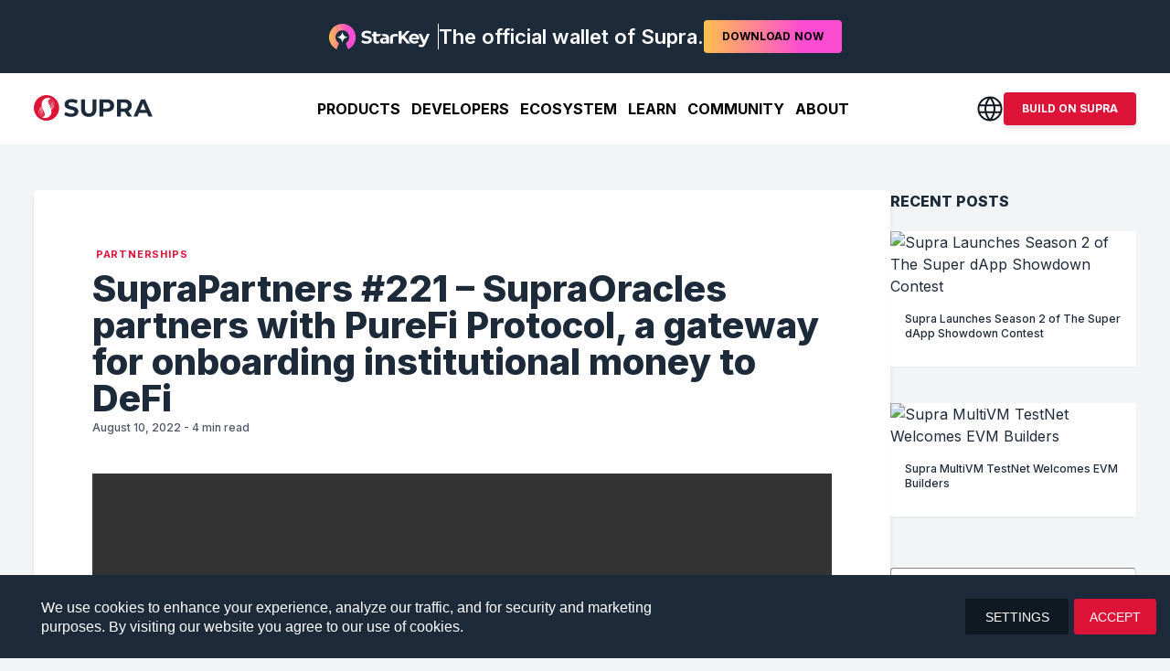

--- FILE ---
content_type: text/html; charset=utf-8
request_url: https://supra.com/news/supraoracles-partners-with-purefi-protocol-a-gateway-for-onboarding-institutional-money-to-defi/
body_size: 41244
content:
<!DOCTYPE html><html lang="en"><head><meta charSet="UTF-8" data-next-head=""/><meta name="viewport" content="width=device-width, initial-scale=1, minimum-scale=1" data-next-head=""/><script type="text/javascript" id="hs-script-loader" async="" defer="" src="//js.hs-scripts.com/19955481.js"></script><script async="" src="https://www.googletagmanager.com/gtag/js?id=GTM-MWL2X3S8"></script><script async="" type="text/javascript" src="https://cdnjs.cloudflare.com/ajax/libs/mathjax/2.7.0/MathJax.js?config=TeX-AMS_CHTML"></script><title data-next-head="">SupraPartners #221 – SupraOracles partners with PureFi Protocol, a gateway for onboarding institutional money to DeFi</title><link rel="icon" href="/favicon.ico" data-next-head=""/><link rel="icon" type="image/png" sizes="32x32" href="/favicon-32x32.png" data-next-head=""/><link rel="icon" type="image/png" sizes="16x16" href="/favicon-16x16.png" data-next-head=""/><link rel="apple-touch-icon" href="/apple-touch-icon.png" data-next-head=""/><link rel="icon" type="image/png" sizes="192x192" href="/android-chrome-192x192.png" data-next-head=""/><link rel="icon" type="image/png" sizes="512x512" href="/android-chrome-512x512.png" data-next-head=""/><link rel="canonical" href="https://supra.com/news/supraoracles-partners-with-purefi-protocol-a-gateway-for-onboarding-institutional-money-to-defi/" data-next-head=""/><link rel="alternate" hrefLang="x-default" href="https://supra.com/news/supraoracles-partners-with-purefi-protocol-a-gateway-for-onboarding-institutional-money-to-defi/" data-next-head=""/><link rel="alternate" hrefLang="en" href="https://supra.com/news/supraoracles-partners-with-purefi-protocol-a-gateway-for-onboarding-institutional-money-to-defi/" data-next-head=""/><link rel="alternate" hrefLang="zh-CN" href="https://supra.com/zh-CN/news/supraoracles-partners-with-purefi-protocol-a-gateway-for-onboarding-institutional-money-to-defi/" data-next-head=""/><link rel="alternate" hrefLang="zh-Hant" href="https://supra.com/zh-Hant/news/supraoracles-partners-with-purefi-protocol-a-gateway-for-onboarding-institutional-money-to-defi/" data-next-head=""/><link rel="alternate" hrefLang="vi" href="https://supra.com/vi/news/supraoracles-partners-with-purefi-protocol-a-gateway-for-onboarding-institutional-money-to-defi/" data-next-head=""/><link rel="alternate" hrefLang="es" href="https://supra.com/es/news/supraoracles-partners-with-purefi-protocol-a-gateway-for-onboarding-institutional-money-to-defi/" data-next-head=""/><link rel="alternate" hrefLang="ru" href="https://supra.com/ru/news/supraoracles-partners-with-purefi-protocol-a-gateway-for-onboarding-institutional-money-to-defi/" data-next-head=""/><link rel="alternate" hrefLang="ko" href="https://supra.com/ko/news/supraoracles-partners-with-purefi-protocol-a-gateway-for-onboarding-institutional-money-to-defi/" data-next-head=""/><link rel="alternate" hrefLang="id" href="https://supra.com/id/news/supraoracles-partners-with-purefi-protocol-a-gateway-for-onboarding-institutional-money-to-defi/" data-next-head=""/><link rel="alternate" hrefLang="tr" href="https://supra.com/tr/news/supraoracles-partners-with-purefi-protocol-a-gateway-for-onboarding-institutional-money-to-defi/" data-next-head=""/><meta name="description" content="SupraOracles is delighted to announce a partnership with PureFi Protocol, the one-stop decentralized compliance protocol for Web3. PureFi is a collection of smart contracts to shield trustworthy DeFi market participants from dishonest crypto.&amp;nbsp; PureFi protects the decentralization principle and the anonymity of users. Users are incentivized to utilize PureFi in anticipation of future legislation. PureFi..." data-next-head=""/><meta name="robots" content="index, follow" data-next-head=""/><meta name="googlebot" content="index, follow" data-next-head=""/><meta name="bingbot" content="index, follow" data-next-head=""/><meta name="dc.relation" content="https://supra.com/news/supraoracles-partners-with-purefi-protocol-a-gateway-for-onboarding-institutional-money-to-defi/" data-next-head=""/><meta name="dc.source" content="https://supra.com/" data-next-head=""/><meta name="dc.language" content="en_US" data-next-head=""/><meta property="og:site_name" content="Supra" data-next-head=""/><meta property="og:url" content="https://supra.com/news/supraoracles-partners-with-purefi-protocol-a-gateway-for-onboarding-institutional-money-to-defi/" data-next-head=""/><meta property="og:locale" content="en_US" data-next-head=""/><meta property="og:type" content="article" data-next-head=""/><meta property="og:title" content="SupraPartners #221 – SupraOracles partners with PureFi Protocol, a gateway for onboarding institutional money to DeFi" data-next-head=""/><meta property="og:description" content="SupraOracles is delighted to announce a partnership with PureFi Protocol, the one-stop decentralized compliance protocol for Web3. PureFi is a collection of smart contracts to shield trustworthy DeFi market participants from dishonest crypto.&amp;nbsp; PureFi protects the decentralization principle and the anonymity of users. Users are incentivized to utilize PureFi in anticipation of future legislation. PureFi..." data-next-head=""/><meta property="og:image" content="https://wp.supraoracles.com/wp-content/uploads/2022/08/PureFi-Protocol-Thumnail.jpg" data-next-head=""/><meta property="og:image:secure_url" content="https://wp.supraoracles.com/wp-content/uploads/2022/08/PureFi-Protocol-Thumnail.jpg" data-next-head=""/><meta property="og:image:width" content="1200" data-next-head=""/><meta property="og:image:height" content="675" data-next-head=""/><meta name="twitter:card" content="summary_large_image" data-next-head=""/><meta name="twitter:image" content="https://wp.supraoracles.com/wp-content/uploads/2022/08/PureFi-Protocol-Thumnail.jpg" data-next-head=""/><meta name="twitter:image:alt" content="SupraPartners #221 – SupraOracles partners with PureFi Protocol, a gateway for onboarding institutional money to DeFi" data-next-head=""/><link data-next-font="" rel="preconnect" href="/" crossorigin="anonymous"/><link rel="preload" href="/_next/static/css/0c16569d078aa05e.css" as="style"/><script type="text/javascript" data-cfasync="false">(function(w,d,s,l,i){w[l]=w[l]||[];w[l].push({'gtm.start':
new Date().getTime(),event:'gtm.js'});var f=d.getElementsByTagName(s)[0],
j=d.createElement(s),dl=l!='dataLayer'?'&l='+l:'';j.async=true;j.src=
'https://www.googletagmanager.com/gtm.js?id='+i+dl;f.parentNode.insertBefore(j,f);
})(window,document,'script','dataLayer','GTM-MWL2X3S8')</script><script id="hotjar-tracking" async="" type="text/javascript">(function(h,o,t,j,a,r){
          h.hj=h.hj||function(){(h.hj.q=h.hj.q||[]).push(arguments)};
          h._hjSettings={hjid:5014136,hjsv:6};
          a=o.getElementsByTagName('head')[0];
          r=o.createElement('script');r.async=1;
          r.src=t+h._hjSettings.hjid+j+h._hjSettings.hjsv;
          a.appendChild(r);
      })(window,document,'https://static.hotjar.com/c/hotjar-','.js?sv=');</script><link rel="stylesheet" href="/_next/static/css/0c16569d078aa05e.css" data-n-g=""/><noscript data-n-css=""></noscript><script defer="" noModule="" src="/_next/static/chunks/polyfills-42372ed130431b0a.js"></script><script src="/_next/static/chunks/webpack-7ab94f3325ec8713.js" defer=""></script><script src="/_next/static/chunks/framework-b46d745f4c086896.js" defer=""></script><script src="/_next/static/chunks/main-209221bba9707da5.js" defer=""></script><script src="/_next/static/chunks/pages/_app-d9454d3a55f32824.js" defer=""></script><script src="/_next/static/chunks/3256-6a7a5b039e08b93f.js" defer=""></script><script src="/_next/static/chunks/8539-c9355b936841827d.js" defer=""></script><script src="/_next/static/chunks/2686-cc15bbddd800cea1.js" defer=""></script><script src="/_next/static/chunks/1990-62347b5b83c341e4.js" defer=""></script><script src="/_next/static/chunks/3683-68eaa0c8a489cc2a.js" defer=""></script><script src="/_next/static/chunks/7064-e00abeb8304356b5.js" defer=""></script><script src="/_next/static/chunks/4763-1ce13fc25a80b383.js" defer=""></script><script src="/_next/static/chunks/3069-c221140efb9e4141.js" defer=""></script><script src="/_next/static/chunks/5086-dc032abb1264e1f5.js" defer=""></script><script src="/_next/static/chunks/44-1994ea3da12637a4.js" defer=""></script><script src="/_next/static/chunks/1216-326395c26aad1246.js" defer=""></script><script src="/_next/static/chunks/1808-91d4532250d5f845.js" defer=""></script><script src="/_next/static/chunks/6997-3d650b2d36366512.js" defer=""></script><script src="/_next/static/chunks/3338-df9a0e70d742f4dd.js" defer=""></script><script src="/_next/static/chunks/3905-f7d6f357d608f833.js" defer=""></script><script src="/_next/static/chunks/pages/news/%5Bid%5D-a1bb0cb255fe189a.js" defer=""></script><script src="/_next/static/oGBH9Iknbr06CahbjeNOp/_buildManifest.js" defer=""></script><script src="/_next/static/oGBH9Iknbr06CahbjeNOp/_ssgManifest.js" defer=""></script><style id="jss-server-side"></style></head><body style="scroll-behavior:smooth"><noscript><iframe title="gtm_noscript" src="https://www.googletagmanager.com/ns.html?id=GTM-MWL2X3S8" height="0" width="0" style="display:none;visibility:hidden"></iframe></noscript><div id="__next"><style data-emotion="css-global xud6e7">html{-webkit-font-smoothing:antialiased;-moz-osx-font-smoothing:grayscale;box-sizing:border-box;-webkit-text-size-adjust:100%;}*,*::before,*::after{box-sizing:inherit;}strong,b{font-weight:700;}body{margin:0;color:#1D2A3A;font-size:16px;font-family:Inter,sans-serif;font-weight:400;line-height:1.5;background-color:#F2F5F5;}@media print{body{background-color:#FFFFFF;}}body::backdrop{background-color:#F2F5F5;}</style><div class="relative"><style data-emotion="css dkxcqa">.css-dkxcqa{position:fixed;left:0;width:100%;top:0;z-index:1200;background:transparent;-webkit-transition:background 0.10s ease-in;transition:background 0.10s ease-in;}</style><style data-emotion="css b8h2oq">.css-b8h2oq{position:fixed;left:0;width:100%;top:0;z-index:1200;background:transparent;-webkit-transition:background 0.10s ease-in;transition:background 0.10s ease-in;}</style><div class="MuiBox-root css-b8h2oq" style="opacity:1;transform:none"><div class="bg-[#131722] header-top-bar"><div data-aid="topBar" class="text-white bg-midnight sm:font-bold font-medium flex-row !flex md:text-center items-center justify-center px-3 lg:text-[1.38rem] lg:leading-[1.62rem] sm:text-lg text-xs max-h-[80px] min-h-[35px] sTablet:min-h-[70px] xl:min-h-[80px] relative py-1 sTablet:py-4 gap-x-2 sTablet:gap-x-3 transition-all duration-150 false"><div class="flex flex-row items-center gap-1.5 sTablet:gap-3"><div class="icn border-solid border-white border-0 border-r-[1px]"><img data-aid="supraLogoRedLight" alt="Supra" loading="lazy" width="111" height="28" decoding="async" data-nimg="1" class="block transition-all duration-150 mr-1.5 h-auto w-[4.19rem] tablet:w-[111px] sTablet:mr-2" style="color:transparent" srcSet="/_next/image/?url=https%3A%2F%2Fprod-assets.cerberus.supra.com%2Fspa-assets%2Fhome%2Fstar-key-logo.png&amp;w=128&amp;q=75 1x, /_next/image/?url=https%3A%2F%2Fprod-assets.cerberus.supra.com%2Fspa-assets%2Fhome%2Fstar-key-logo.png&amp;w=256&amp;q=75 2x" src="/_next/image/?url=https%3A%2F%2Fprod-assets.cerberus.supra.com%2Fspa-assets%2Fhome%2Fstar-key-logo.png&amp;w=256&amp;q=75"/></div><span class="font-semibold">The official wallet of Supra.</span></div><a target="_blank" href="https://starkey.app/"><button class="relative !border-solid border-transparent flex items-center justify-center rounded ease-in-out hover:bg-[#c51231] focus:shadow-lg focus:ring-0 active:shadow-lg sm:w-min cursor-pointer whitespace-nowrap sm:h-auto text-black text-[10px] h-auto sTablet:text-xs font-bold bg-[linear-gradient(90deg,_#FEBF4E_0%,_#FC4CD2_71.51%)] border-0 uppercase leading-none transition-all duration-150 px-2.5 sTablet:px-5 py-1.5 sTablet:py-2.5">DOWNLOAD<span class="max-sTablet:hidden ml-1">NOW</span></button></a></div></div><div class="white-header "><div class="container"><div class="flex items-center justify-between py-4 lg:py-[6px]"><div class="flex logo"><a class="leading-none" href="/"><div class="cursor-pointer"><img data-aid="supraLogoWhite" alt="Supra" width="130" height="28" decoding="async" data-nimg="1" style="color:transparent" src="[data-uri]"/></div></a></div><ul data-aid="headerLinkbar" class="header-nav hidden gap-0 md:hidden sm:hidden lg:flex xl:flex xl:gap-x-3 transition-all ease-in-out duration-300 items-center my-0   "><li class="list-none"><div class="flex justify-between relative items-start h-[66px] group/link"><button class="uppercase mt-5
          
          text-lg leading-6 !text-base bg-transparent pb-2 cursor-pointer border-0 font-bold focus-visible:outline-none before:absolute before:-bottom-[8px] before:h-5 before:w-5 before:rotate-45 before:bg-white before:content-[&#x27;&#x27;] before:opacity-0 group-hover/link:before:opacity-100 before:left-0 before:right-0 before:mx-auto
          text-white
          false
          false
        ">Products</button><div class="group-hover/link:!visible" style="visibility:hidden;transform:translateX(-100px) translateY(-20px) translateZ(0)"><div class="absolute z-50 left-0 right-0 top-[62px] bg-white rounded shadow-lg sm:hidden md:hidden lg:grid mega-menu-wrapper grid grid-cols-1 lg:grid-cols-3 w-[60rem] xl:w-[74.4rem] translate-x-[-19%] xl:translate-x-[-22.5%]"><div class="py-3 xl:py-5 relative after:absolute after:content-[&#x27;&#x27;] after:w-[1px] after:h-[88%] after:bg-[#CBD5E0] after:right-0 after:top-1/2 after:translate-y-[-50%]"><div class="in "><a class="duration-0" href="/vertical-integration/"><span class="my-0.5 xl:my-1 flex pr-2.5 pl-1 py-1.5 group cursor-pointer lg:px-[14px] xl:px-[20px]" role="button" tabindex="0"><span class="inline-flex"><svg width="25" height="25" viewBox="0 0 25 25" fill="none" xmlns="http://www.w3.org/2000/svg" class="group-hover:[&amp;&gt;circle]:fill-supraRed group-hover:[&amp;&gt;path]:fill-white"><circle cx="12.5" cy="12.5" r="11.5" stroke="#DD1438" stroke-width="2"></circle><path d="M12.626 18.9849L11.1585 17.5035L15.0125 13.5733H6V11.3965H15.0125L11.1733 7.4814L12.6408 6L19 12.5L12.6408 19L12.626 18.9849Z" fill="#DD1438"></path></svg></span><span class="gap-1 pl-3 xl:pl-4"><span class="text-darkGray text-base font-bold group-hover:text-supraRed flex items-center gap-2"><span>Supra L1: Vertical Integration</span></span><span class="text-mediumGray text-sm font-medium group-hover:text-supraRed">Integrating oracles, dVRF, automation, bridges, and multiple VMs into one network.</span></span></span></a></div><div class="in "><a class="duration-0" href="/autofi/"><span class="my-0.5 xl:my-1 flex pr-2.5 pl-1 py-1.5 group cursor-pointer lg:px-[14px] xl:px-[20px]" role="button" tabindex="0"><span class="inline-flex"><svg width="25" height="25" viewBox="0 0 25 25" fill="none" xmlns="http://www.w3.org/2000/svg" class="group-hover:[&amp;&gt;circle]:fill-supraRed group-hover:[&amp;&gt;path]:fill-white"><circle cx="12.5" cy="12.5" r="11.5" stroke="#DD1438" stroke-width="2"></circle><path d="M12.626 18.9849L11.1585 17.5035L15.0125 13.5733H6V11.3965H15.0125L11.1733 7.4814L12.6408 6L19 12.5L12.6408 19L12.626 18.9849Z" fill="#DD1438"></path></svg></span><span class="gap-1 pl-3 xl:pl-4"><span class="text-darkGray text-base font-bold group-hover:text-supraRed flex items-center gap-2"><span>AutoFi</span></span><span class="text-mediumGray text-sm font-medium group-hover:text-supraRed">Unlocking all-new blockchain revenue models with system-level automation on Supra.</span></span></span></a></div><div class="in "><a class="duration-0" href="/ai-agents/"><span class="my-0.5 xl:my-1 flex pr-2.5 pl-1 py-1.5 group cursor-pointer lg:px-[14px] xl:px-[20px]" role="button" tabindex="0"><span class="inline-flex"><svg width="25" height="25" viewBox="0 0 25 25" fill="none" xmlns="http://www.w3.org/2000/svg" class="group-hover:[&amp;&gt;circle]:fill-supraRed group-hover:[&amp;&gt;path]:fill-white"><circle cx="12.5" cy="12.5" r="11.5" stroke="#DD1438" stroke-width="2"></circle><path d="M12.626 18.9849L11.1585 17.5035L15.0125 13.5733H6V11.3965H15.0125L11.1733 7.4814L12.6408 6L19 12.5L12.6408 19L12.626 18.9849Z" fill="#DD1438"></path></svg></span><span class="gap-1 pl-3 xl:pl-4"><span class="text-darkGray text-base font-bold group-hover:text-supraRed flex items-center gap-2"><span>AI Agents</span></span><span class="text-mediumGray text-sm font-medium group-hover:text-supraRed">All the tools for fully onchain, trust minimized AI Agents, integrated on one chain.</span></span></span></a></div><div class="in "><a class="duration-0" href="/academy/threshold-ai-oracles-brings-intelligence-on-chain/"><span class="my-0.5 xl:my-1 flex pr-2.5 pl-1 py-1.5 group cursor-pointer lg:px-[14px] xl:px-[20px]" role="button" tabindex="0"><span class="inline-flex"><svg width="25" height="25" viewBox="0 0 25 25" fill="none" xmlns="http://www.w3.org/2000/svg" class="group-hover:[&amp;&gt;circle]:fill-supraRed group-hover:[&amp;&gt;path]:fill-white"><circle cx="12.5" cy="12.5" r="11.5" stroke="#DD1438" stroke-width="2"></circle><path d="M12.626 18.9849L11.1585 17.5035L15.0125 13.5733H6V11.3965H15.0125L11.1733 7.4814L12.6408 6L19 12.5L12.6408 19L12.626 18.9849Z" fill="#DD1438"></path></svg></span><span class="gap-1 pl-3 xl:pl-4"><span class="text-darkGray text-base font-bold group-hover:text-supraRed flex items-center gap-2"><span>Threshold AI Oracles</span></span><span class="text-mediumGray text-sm font-medium group-hover:text-supraRed">Putting AI insights onchain in a trustless, decentralized, and secure manner.</span></span></span></a></div><div class="in "><a class="duration-0" href="/oracles-product/"><span class="my-0.5 xl:my-1 flex pr-2.5 pl-1 py-1.5 group cursor-pointer lg:px-[14px] xl:px-[20px]" role="button" tabindex="0"><span class="inline-flex"><svg width="25" height="25" viewBox="0 0 25 25" fill="none" xmlns="http://www.w3.org/2000/svg" class="group-hover:[&amp;&gt;circle]:fill-supraRed group-hover:[&amp;&gt;path]:fill-white"><circle cx="12.5" cy="12.5" r="11.5" stroke="#DD1438" stroke-width="2"></circle><path d="M12.626 18.9849L11.1585 17.5035L15.0125 13.5733H6V11.3965H15.0125L11.1733 7.4814L12.6408 6L19 12.5L12.6408 19L12.626 18.9849Z" fill="#DD1438"></path></svg></span><span class="gap-1 pl-3 xl:pl-4"><span class="text-darkGray text-base font-bold group-hover:text-supraRed flex items-center gap-2"><span>Supra Oracles</span></span><span class="text-mediumGray text-sm font-medium group-hover:text-supraRed">Accurate data feeds delivered with sub-second data freshness for all leading chains.</span></span></span></a></div><div class="in "><a class="duration-0" href="/vrf-product/"><span class="my-0.5 xl:my-1 flex pr-2.5 pl-1 py-1.5 group cursor-pointer lg:px-[14px] xl:px-[20px]" role="button" tabindex="0"><span class="inline-flex"><svg width="25" height="25" viewBox="0 0 25 25" fill="none" xmlns="http://www.w3.org/2000/svg" class="group-hover:[&amp;&gt;circle]:fill-supraRed group-hover:[&amp;&gt;path]:fill-white"><circle cx="12.5" cy="12.5" r="11.5" stroke="#DD1438" stroke-width="2"></circle><path d="M12.626 18.9849L11.1585 17.5035L15.0125 13.5733H6V11.3965H15.0125L11.1733 7.4814L12.6408 6L19 12.5L12.6408 19L12.626 18.9849Z" fill="#DD1438"></path></svg></span><span class="gap-1 pl-3 xl:pl-4"><span class="text-darkGray text-base font-bold group-hover:text-supraRed flex items-center gap-2"><span>Supra VRF</span></span><span class="text-mediumGray text-sm font-medium group-hover:text-supraRed">Tamper-proof randomness with onchain verifiability for fairer onchain experiences.</span></span></span></a></div></div><div class="py-3 xl:py-5"><div class="in "><a class="duration-0" href="https://supra.com/academy/intralayer-autonomous-decentralized-agents/"><span class="my-0.5 xl:my-1 flex pr-2.5 pl-1 py-1.5 group cursor-pointer lg:px-[16px] xl:px-[20px]" role="button" tabindex="0"><span class="inline-flex"><svg width="25" height="25" viewBox="0 0 25 25" fill="none" xmlns="http://www.w3.org/2000/svg" class="group-hover:[&amp;&gt;circle]:fill-supraRed group-hover:[&amp;&gt;path]:fill-white"><circle cx="12.5" cy="12.5" r="11.5" stroke="#DD1438" stroke-width="2"></circle><path d="M12.626 18.9849L11.1585 17.5035L15.0125 13.5733H6V11.3965H15.0125L11.1733 7.4814L12.6408 6L19 12.5L12.6408 19L12.626 18.9849Z" fill="#DD1438"></path></svg></span><span class="gap-1 pl-3 xl:pl-4"><span class="text-darkGray text-base font-bold group-hover:text-supraRed flex items-center gap-2"><span>IntraLayer</span></span><span class="text-mediumGray text-sm font-medium group-hover:text-supraRed">Creating a unified digital finance ecosystem with full vertical integration on Supra.</span></span></span></a></div><div class="in "><a class="duration-0" href="/iassets/"><span class="my-0.5 xl:my-1 flex pr-2.5 pl-1 py-1.5 group cursor-pointer lg:px-[16px] xl:px-[20px]" role="button" tabindex="0"><span class="inline-flex"><svg width="25" height="25" viewBox="0 0 25 25" fill="none" xmlns="http://www.w3.org/2000/svg" class="group-hover:[&amp;&gt;circle]:fill-supraRed group-hover:[&amp;&gt;path]:fill-white"><circle cx="12.5" cy="12.5" r="11.5" stroke="#DD1438" stroke-width="2"></circle><path d="M12.626 18.9849L11.1585 17.5035L15.0125 13.5733H6V11.3965H15.0125L11.1733 7.4814L12.6408 6L19 12.5L12.6408 19L12.626 18.9849Z" fill="#DD1438"></path></svg></span><span class="gap-1 pl-3 xl:pl-4"><span class="text-darkGray text-base font-bold group-hover:text-supraRed flex items-center gap-2"><span>iAssets</span></span><span class="text-mediumGray text-sm font-medium group-hover:text-supraRed">Liquid stake any popular asset with iAssets, just hold to earn $SUPRA staking rewards.</span></span></span></a></div><div class="in "><a class="duration-0" href="/DFMM/"><span class="my-0.5 xl:my-1 flex pr-2.5 pl-1 py-1.5 group cursor-pointer lg:px-[16px] xl:px-[20px]" role="button" tabindex="0"><span class="inline-flex"><svg width="25" height="25" viewBox="0 0 25 25" fill="none" xmlns="http://www.w3.org/2000/svg" class="group-hover:[&amp;&gt;circle]:fill-supraRed group-hover:[&amp;&gt;path]:fill-white"><circle cx="12.5" cy="12.5" r="11.5" stroke="#DD1438" stroke-width="2"></circle><path d="M12.626 18.9849L11.1585 17.5035L15.0125 13.5733H6V11.3965H15.0125L11.1733 7.4814L12.6408 6L19 12.5L12.6408 19L12.626 18.9849Z" fill="#DD1438"></path></svg></span><span class="gap-1 pl-3 xl:pl-4"><span class="text-darkGray text-base font-bold group-hover:text-supraRed flex items-center gap-2"><span>Dynamic Function Market Maker</span></span><span class="text-mediumGray text-sm font-medium group-hover:text-supraRed">Evolution of efficient onchain market making with native oracles and bridging.</span></span></span></a></div><div class="in "><a class="duration-0" href="/containers/"><span class="my-0.5 xl:my-1 flex pr-2.5 pl-1 py-1.5 group cursor-pointer lg:px-[16px] xl:px-[20px]" role="button" tabindex="0"><span class="inline-flex"><svg width="25" height="25" viewBox="0 0 25 25" fill="none" xmlns="http://www.w3.org/2000/svg" class="group-hover:[&amp;&gt;circle]:fill-supraRed group-hover:[&amp;&gt;path]:fill-white"><circle cx="12.5" cy="12.5" r="11.5" stroke="#DD1438" stroke-width="2"></circle><path d="M12.626 18.9849L11.1585 17.5035L15.0125 13.5733H6V11.3965H15.0125L11.1733 7.4814L12.6408 6L19 12.5L12.6408 19L12.626 18.9849Z" fill="#DD1438"></path></svg></span><span class="gap-1 pl-3 xl:pl-4"><span class="text-darkGray text-base font-bold group-hover:text-supraRed flex items-center gap-2"><span>Supra Containers</span></span><span class="text-mediumGray text-sm font-medium group-hover:text-supraRed">Dedicated blockspace for dApps with app-chain benefits on Supra Layer 1.</span></span></span></a></div></div><div class="bg-ultraLightGray py-3 xl:py-5 rounded-tr rounded-br"><div class="in "><a target="_blank" class="duration-0" href="https://www.starkey.app/"><span class="my-0.5 xl:my-1 flex pr-2.5 pl-1 py-1.5 group cursor-pointer lg:px-[16px] xl:px-[20px]" role="button" tabindex="0"><span class="inline-flex"><svg width="26" height="24" viewBox="0 0 26 24" fill="none" xmlns="http://www.w3.org/2000/svg" class=""><path d="M13.0026 0C6.09824 0 0.5 5.61413 0.5 12.5355C0.5 17.5545 3.44086 21.88 7.6879 23.8833L9.82334 18.0991C7.9025 16.9938 6.60693 14.9161 6.60693 12.5355C6.60693 8.99377 9.47096 6.12427 13 6.12427C16.529 6.12427 19.3931 8.99643 19.3931 12.5355C19.3931 14.9161 18.0975 16.9912 16.1767 18.0991L18.3121 23.8833C22.5591 21.88 25.5 17.5518 25.5 12.5355C25.5026 5.61413 19.9044 0 13.0026 0Z" fill="url(#paint0_linear_17484_5942)"></path><path d="M17.922 12.5355C14.642 13.4442 13.9081 14.1802 13.002 17.4695C12.0959 14.1802 11.362 13.4442 8.08203 12.5355C11.362 11.6268 12.0959 10.8909 13.002 7.60156C13.9081 10.8909 14.642 11.6268 17.922 12.5355Z" fill="#2C2D3B"></path><defs><linearGradient id="paint0_linear_17484_5942" x1="0.5" y1="12.6763" x2="25.5026" y2="12.6763" gradientUnits="userSpaceOnUse"><stop stop-color="#FEBF4E"></stop><stop offset="0.715" stop-color="#FC4CD2"></stop></linearGradient></defs></svg></span><span class="gap-1 pl-3 xl:pl-4"><span class="text-darkGray text-base font-bold group-hover:text-supraRed flex items-center gap-2"><span>StarKey Wallet</span></span><span class="text-mediumGray text-sm font-medium group-hover:text-supraRed">The go-to self custodial wallet to simplify and secure your onchain adventures.</span><div class="starkey-bg text-white text-[0.625rem] uppercase font-extrabold p-[0.375rem] whitespace-nowrap rounded tracking-[0.004rem] mt-1 inline-block">THE OFFICIAL WALLET OF SUPRA</div></span></span></a></div><div class="in "><a target="_blank" class="duration-0" href="https://suprascan.io/"><span class="my-0.5 xl:my-1 flex pr-2.5 pl-1 py-1.5 group cursor-pointer lg:px-[16px] xl:px-[20px]" role="button" tabindex="0"><span class="inline-flex"><svg width="25" height="25" viewBox="0 0 25 25" fill="none" xmlns="http://www.w3.org/2000/svg" class="group-hover:[&amp;&gt;circle]:fill-supraRed group-hover:[&amp;&gt;path]:fill-white"><circle cx="12.5" cy="12.5" r="11.5" stroke="#DD1438" stroke-width="2"></circle><path d="M12.626 18.9849L11.1585 17.5035L15.0125 13.5733H6V11.3965H15.0125L11.1733 7.4814L12.6408 6L19 12.5L12.6408 19L12.626 18.9849Z" fill="#DD1438"></path></svg></span><span class="gap-1 pl-3 xl:pl-4"><span class="text-darkGray text-base font-bold group-hover:text-supraRed flex items-center gap-2"><span>SupraScan Block Explorer</span><div class="uppercase text-[8px] font-extrabold px-2 py-1.5 rounded leading-3 tracking-wide bg-[#1DB954] text-white">Mainnet</div></span><span class="text-mediumGray text-sm font-medium group-hover:text-supraRed">Track transactions, monitor network activity, and explore Supra Layer 1.</span></span></span></a></div><div class="in "><a target="_blank" class="duration-0" href="https://supranova.ai/"><span class="my-0.5 xl:my-1 flex pr-2.5 pl-1 py-1.5 group cursor-pointer lg:px-[16px] xl:px-[20px]" role="button" tabindex="0"><span class="inline-flex"><svg width="25" height="25" viewBox="0 0 25 25" fill="none" xmlns="http://www.w3.org/2000/svg" class="group-hover:[&amp;&gt;circle]:fill-supraRed group-hover:[&amp;&gt;path]:fill-white"><circle cx="12.5" cy="12.5" r="11.5" stroke="#DD1438" stroke-width="2"></circle><path d="M12.626 18.9849L11.1585 17.5035L15.0125 13.5733H6V11.3965H15.0125L11.1733 7.4814L12.6408 6L19 12.5L12.6408 19L12.626 18.9849Z" fill="#DD1438"></path></svg></span><span class="gap-1 pl-3 xl:pl-4"><span class="text-darkGray text-base font-bold group-hover:text-supraRed flex items-center gap-2"><span>SupraNova.ai</span><div class="uppercase text-[8px] font-extrabold px-2 py-1.5 rounded leading-3 tracking-wide bg-[#1DB954] text-white">Mainnet</div></span><span class="text-mediumGray text-sm font-medium group-hover:text-supraRed">Bridgeless L1 to L1 cross-chain communication protocol on Supra.</span></span></span></a></div><div class="in "><a target="_blank" class="duration-0" href="https://autofi.supra.com/"><span class="my-0.5 xl:my-1 flex pr-2.5 pl-1 py-1.5 group cursor-pointer lg:px-[16px] xl:px-[20px]" role="button" tabindex="0"><span class="inline-flex"><svg width="33" height="33" viewBox="0 0 33 33" fill="none" xmlns="http://www.w3.org/2000/svg" class="w-[26px] h-[26px] relative top-1"><rect width="33" height="33" rx="8" fill="#DD1438"></rect><path d="M14.2158 22.7031L14.125 20.7881H14.124C14.1232 20.744 14.1101 20.6986 14.0713 20.666C14.034 20.6347 13.9857 20.6251 13.9395 20.625H11.3682C11.3245 20.625 11.2826 20.6375 11.2471 20.6631C11.2295 20.6758 11.2147 20.691 11.2021 20.708L11.1709 20.7637L11.1689 20.7705L10.6035 22.6846L10.6025 22.6875C10.5878 22.7428 10.5648 22.7777 10.5381 22.7988C10.5116 22.8197 10.4746 22.8329 10.4229 22.833H8.82031C8.74978 22.833 8.72848 22.8141 8.72266 22.8057C8.71593 22.7955 8.70626 22.7648 8.72949 22.6934L12.8438 10.377L12.8447 10.3721C12.8594 10.3167 12.8835 10.2819 12.9102 10.2607C12.9366 10.2399 12.9736 10.2266 13.0254 10.2266H14.9004C14.9556 10.2266 14.9836 10.2405 14.998 10.2549C15.0125 10.2693 15.0264 10.2979 15.0264 10.3535V10.3604L16.1377 22.6777V22.7061C16.1377 22.7605 16.124 22.7882 16.1084 22.8027C16.0917 22.8183 16.059 22.833 15.9961 22.833H14.3428C14.2872 22.833 14.2586 22.8191 14.2441 22.8047C14.2297 22.7902 14.2158 22.7616 14.2158 22.7061H14.2168L14.2158 22.7031ZM14.0186 18.9482L13.6904 13.1885C13.69 13.1653 13.6858 13.1364 13.6699 13.1113C13.6599 13.0955 13.6462 13.0835 13.6309 13.0752L13.5791 13.0625C13.5452 13.0625 13.5167 13.0764 13.4961 13.0928C13.4759 13.1088 13.4595 13.13 13.4453 13.1514L13.4385 13.1611L13.4355 13.1719L11.7383 18.877H11.7295L11.7168 18.9375C11.708 18.9817 11.7127 19.0338 11.752 19.0732C11.788 19.1093 11.8381 19.1191 11.8818 19.1191H13.832C13.8773 19.1191 13.9247 19.1093 13.9619 19.0791C14.0016 19.0467 14.0186 18.9998 14.0186 18.9521V18.9482Z" fill="white" stroke="white" stroke-width="0.151163"></path><path d="M19.7334 15.5068C19.7334 15.5492 19.7448 15.5941 19.7783 15.6279C19.8122 15.6618 19.8578 15.6738 19.9004 15.6738H21.9922C22.011 15.6738 22.0277 15.6776 22.042 15.6846L22.0781 15.7148L22.085 15.7227C22.0984 15.7361 22.1091 15.756 22.1006 15.8018H22.0996V15.8057L21.918 17.21L21.9922 17.2197L21.917 17.21V17.2197C21.917 17.2553 21.9034 17.2899 21.8721 17.3232C21.8376 17.3482 21.7994 17.3623 21.7588 17.3623H19.667C19.6246 17.3623 19.5797 17.3736 19.5459 17.4072C19.5144 17.4387 19.5025 17.4797 19.501 17.5195L18.8643 22.6719C18.8557 22.7143 18.8325 22.7564 18.7939 22.7949C18.7742 22.8146 18.747 22.8281 18.7012 22.8281H17.0801C17.0256 22.8281 16.998 22.8145 16.9834 22.7988C16.9682 22.7825 16.9537 22.7509 16.9531 22.6904L18.4629 10.3838C18.4671 10.363 18.4749 10.344 18.4854 10.3271L18.5254 10.2832L18.5332 10.2764C18.568 10.2416 18.6053 10.2266 18.6426 10.2266H24.3623C24.3995 10.2267 24.4281 10.2407 24.4482 10.2676L24.4473 10.2686L24.4551 10.2764C24.4683 10.2897 24.4781 10.3094 24.4697 10.3545L24.4688 10.3604L24.3066 11.7441L24.3057 11.7529C24.2951 11.7904 24.2753 11.8282 24.2412 11.8623C24.2215 11.882 24.1941 11.8955 24.1484 11.8955H20.3389C20.2964 11.8955 20.2516 11.9067 20.2178 11.9404C20.1863 11.9719 20.1754 12.013 20.1738 12.0527H20.1729L19.7344 15.498H19.7334V15.5068Z" fill="white" stroke="white" stroke-width="0.151163"></path><circle cx="16.5" cy="16.5" r="12.2064" stroke="white" stroke-width="1.58721"></circle></svg></span><span class="gap-1 pl-3 xl:pl-4"><span class="text-darkGray text-base font-bold group-hover:text-supraRed flex items-center gap-2"><span>AutoFi on Supra </span><div class="uppercase text-[8px] font-extrabold px-2 py-1.5 rounded leading-3 tracking-wide bg-[#1DB954] text-white">Mainnet</div></span><span class="text-mediumGray text-sm font-medium group-hover:text-supraRed">No-code automation creation dApp built on Supra, enabled by native automation.</span></span></span></a></div><div class="in "><a target="_blank" class="duration-0" href="/data/"><span class="my-0.5 xl:my-1 flex pr-2.5 pl-1 py-1.5 group cursor-pointer lg:px-[16px] xl:px-[20px]" role="button" tabindex="0"><span class="inline-flex"><svg width="25" height="25" viewBox="0 0 25 25" fill="none" xmlns="http://www.w3.org/2000/svg" class="group-hover:[&amp;&gt;circle]:fill-supraRed group-hover:[&amp;&gt;path]:fill-white"><circle cx="12.5" cy="12.5" r="11.5" stroke="#DD1438" stroke-width="2"></circle><path d="M12.626 18.9849L11.1585 17.5035L15.0125 13.5733H6V11.3965H15.0125L11.1733 7.4814L12.6408 6L19 12.5L12.6408 19L12.626 18.9849Z" fill="#DD1438"></path></svg></span><span class="gap-1 pl-3 xl:pl-4"><span class="text-darkGray text-base font-bold group-hover:text-supraRed flex items-center gap-2"><span>Data Dashboard</span></span><span class="text-mediumGray text-sm font-medium group-hover:text-supraRed">Explore our live oracle data feeds across crypto, RWAs, and more.</span></span></span></a></div><div class="in "><a target="_blank" class="duration-0" href="https://supranova.ai/iassets"><span class="my-0.5 xl:my-1 flex pr-2.5 pl-1 py-1.5 group cursor-pointer lg:px-[16px] xl:px-[20px]" role="button" tabindex="0"><span class="inline-flex"><svg width="25" height="25" viewBox="0 0 25 25" fill="none" xmlns="http://www.w3.org/2000/svg" class="group-hover:[&amp;&gt;circle]:fill-supraRed group-hover:[&amp;&gt;path]:fill-white"><circle cx="12.5" cy="12.5" r="11.5" stroke="#DD1438" stroke-width="2"></circle><path d="M12.626 18.9849L11.1585 17.5035L15.0125 13.5733H6V11.3965H15.0125L11.1733 7.4814L12.6408 6L19 12.5L12.6408 19L12.626 18.9849Z" fill="#DD1438"></path></svg></span><span class="gap-1 pl-3 xl:pl-4"><span class="text-darkGray text-base font-bold group-hover:text-supraRed flex items-center gap-2"><span>iAssets</span><div class="uppercase text-[8px] font-extrabold px-2 py-1.5 rounded leading-3 tracking-wide bg-[#1DB954] text-white">Mainnet</div></span><span class="text-mediumGray text-sm font-medium group-hover:text-supraRed">Liquidity bootstrapping protocol for Supra Layer 1 by maximizing capital utility.
</span></span></span></a></div></div></div></div></div></li><li class="list-none"><div class="flex justify-between relative items-start h-[66px] group/link"><button class="uppercase mt-5
          
          text-lg leading-6 !text-base bg-transparent pb-2 cursor-pointer border-0 font-bold focus-visible:outline-none before:absolute before:-bottom-[8px] before:h-5 before:w-5 before:rotate-45 before:bg-white before:content-[&#x27;&#x27;] before:opacity-0 group-hover/link:before:opacity-100 before:left-0 before:right-0 before:mx-auto
          text-white
          false
          false
        ">Developers</button><div class="group-hover/link:!visible" style="visibility:hidden;transform:translateX(-100px) translateY(-20px) translateZ(0)"><div class="absolute z-50 left-0 lg:flex right-0 top-[62px] items-start w-[782px] bg-white rounded shadow-lg sm:hidden md:hidden py-2 translate-x-[-28%] max-h-[640px] overflow-y-auto sub-menu-wrapper"><div class="flex flex-col gap-1 flex-1"><div class="in "><a class="duration-0" href="/developers/"><div class="my-1 flex pr-2.5 pl-1 lg:px-[16px] xl:px-[20px] py-1.5 group cursor-pointer" role="button" tabindex="0"><div class="inline-flex"><svg width="25" height="25" viewBox="0 0 25 25" fill="none" xmlns="http://www.w3.org/2000/svg" class="group-hover:[&amp;&gt;circle]:fill-supraRed group-hover:[&amp;&gt;path]:fill-white"><circle cx="12.5" cy="12.5" r="11.5" stroke="#DD1438" stroke-width="2"></circle><path d="M12.626 18.9849L11.1585 17.5035L15.0125 13.5733H6V11.3965H15.0125L11.1733 7.4814L12.6408 6L19 12.5L12.6408 19L12.626 18.9849Z" fill="#DD1438"></path></svg></div><div class="gap-1 pl-4"><div class="text-darkGray text-base font-bold group-hover:text-supraRed flex items-center gap-2">Dev Center</div><div class="text-mediumGray text-sm font-medium group-hover:text-supraRed"><div class="w-full">Start building with our growing cross-chain stack. Each product is a breakthrough on its own, and even better when stacked together.<div class="flex flex-col gap-2.5 relative z-20 w-full top-3"><a target="_blank" class="font-bold text-darkGray flex m-0 hover:text-supraRed w-full" href="https://autofi.supra.com/assist"><svg xmlns="http://www.w3.org/2000/svg" viewBox="0 0 24 24" width="18" height="18" class="mr-1 mt-0.5"><path d="M16.1716 10.9999L10.8076 5.63589L12.2218 4.22168L20 11.9999L12.2218 19.778L10.8076 18.3638L16.1716 12.9999H4V10.9999H16.1716Z" fill="rgba(221,20,56,1)"></path></svg>AutoFi Assist</a><a target="_blank" class="font-bold text-darkGray flex m-0 hover:text-supraRed w-full" href="https://ide.supra.com/"><svg xmlns="http://www.w3.org/2000/svg" viewBox="0 0 24 24" width="18" height="18" class="mr-1 mt-0.5"><path d="M16.1716 10.9999L10.8076 5.63589L12.2218 4.22168L20 11.9999L12.2218 19.778L10.8076 18.3638L16.1716 12.9999H4V10.9999H16.1716Z" fill="rgba(221,20,56,1)"></path></svg>Supra IDE</a><a target="_blank" class="font-bold text-darkGray flex m-0 hover:text-supraRed w-full" href="https://marketplace.visualstudio.com/items?itemName=Supra.supramove"><svg xmlns="http://www.w3.org/2000/svg" viewBox="0 0 24 24" width="18" height="18" class="mr-1 mt-0.5"><path d="M16.1716 10.9999L10.8076 5.63589L12.2218 4.22168L20 11.9999L12.2218 19.778L10.8076 18.3638L16.1716 12.9999H4V10.9999H16.1716Z" fill="rgba(221,20,56,1)"></path></svg>Supra Move VS Code Extension</a><a target="_blank" class="font-bold text-darkGray flex m-0 hover:text-supraRed w-full" href="https://docs.supra.com/network/move/dev/supra-dapp-templates"><svg xmlns="http://www.w3.org/2000/svg" viewBox="0 0 24 24" width="18" height="18" class="mr-1 mt-0.5"><path d="M16.1716 10.9999L10.8076 5.63589L12.2218 4.22168L20 11.9999L12.2218 19.778L10.8076 18.3638L16.1716 12.9999H4V10.9999H16.1716Z" fill="rgba(221,20,56,1)"></path></svg>Supra dApp Templates</a></div></div></div></div></div></a></div><div class="in "><a target="_blank" class="duration-0" href="https://supra.com/evm/"><div class="my-1 flex pr-2.5 pl-1 lg:px-[16px] xl:px-[20px] py-1.5 group cursor-pointer" role="button" tabindex="0"><div class="inline-flex"><svg width="25" height="25" viewBox="0 0 25 25" fill="none" xmlns="http://www.w3.org/2000/svg" class="group-hover:[&amp;&gt;circle]:fill-supraRed group-hover:[&amp;&gt;path]:fill-white"><circle cx="12.5" cy="12.5" r="11.5" stroke="#DD1438" stroke-width="2"></circle><path d="M12.626 18.9849L11.1585 17.5035L15.0125 13.5733H6V11.3965H15.0125L11.1733 7.4814L12.6408 6L19 12.5L12.6408 19L12.626 18.9849Z" fill="#DD1438"></path></svg></div><div class="gap-1 pl-4"><div class="text-darkGray text-base font-bold group-hover:text-supraRed flex items-center gap-2">SupraEVM</div><div class="text-mediumGray text-sm font-medium group-hover:text-supraRed">Boosting the EVM with vertical integration, hybrid parallel execution, and the best dev tooling, all in one place on Supra.</div></div></div></a></div></div><div class="flex flex-col gap-1 flex-1"><div class="in "><a target="_blank" class="duration-0" href="https://hub.supra.com/devwire"><div class="my-1 flex pr-2.5 pl-1 lg:px-[16px] xl:px-[20px] py-1.5 group cursor-pointer" role="button" tabindex="0"><div class="inline-flex"><svg width="25" height="25" viewBox="0 0 25 25" fill="none" xmlns="http://www.w3.org/2000/svg" class="group-hover:[&amp;&gt;circle]:fill-supraRed group-hover:[&amp;&gt;path]:fill-white"><circle cx="12.5" cy="12.5" r="11.5" stroke="#DD1438" stroke-width="2"></circle><path d="M12.626 18.9849L11.1585 17.5035L15.0125 13.5733H6V11.3965H15.0125L11.1733 7.4814L12.6408 6L19 12.5L12.6408 19L12.626 18.9849Z" fill="#DD1438"></path></svg></div><div class="gap-1 pl-4"><div class="text-darkGray text-base font-bold group-hover:text-supraRed flex items-center gap-2"><span class="block">DevWire</span></div><div class="text-mediumGray text-sm font-medium group-hover:text-supraRed">Get exclusive developer guides, tutorials, and insights to help you build the next big breakout dApp with confidence.</div></div></div></a></div><div class="in "><a target="_blank" class="duration-0" href="https://docs.supra.com"><div class="my-1 flex pr-2.5 pl-1 lg:px-[16px] xl:px-[20px] py-1.5 group cursor-pointer" role="button" tabindex="0"><div class="inline-flex"><svg width="25" height="25" viewBox="0 0 25 25" fill="none" xmlns="http://www.w3.org/2000/svg" class="group-hover:[&amp;&gt;circle]:fill-supraRed group-hover:[&amp;&gt;path]:fill-white"><circle cx="12.5" cy="12.5" r="11.5" stroke="#DD1438" stroke-width="2"></circle><path d="M12.626 18.9849L11.1585 17.5035L15.0125 13.5733H6V11.3965H15.0125L11.1733 7.4814L12.6408 6L19 12.5L12.6408 19L12.626 18.9849Z" fill="#DD1438"></path></svg></div><div class="gap-1 pl-4"><div class="text-darkGray text-base font-bold group-hover:text-supraRed flex items-center gap-2">Dev Docs</div><div class="text-mediumGray text-sm font-medium group-hover:text-supraRed">Explore detailed technical documentation and guides for builders to integrate Supra services into Smart contracts.</div></div></div></a></div><div class="in "><a class="duration-0" href="/bug-bounty/"><div class="my-1 flex pr-2.5 pl-1 lg:px-[16px] xl:px-[20px] py-1.5 group cursor-pointer" role="button" tabindex="0"><div class="inline-flex"><svg width="25" height="25" viewBox="0 0 25 25" fill="none" xmlns="http://www.w3.org/2000/svg" class="group-hover:[&amp;&gt;circle]:fill-supraRed group-hover:[&amp;&gt;path]:fill-white"><circle cx="12.5" cy="12.5" r="11.5" stroke="#DD1438" stroke-width="2"></circle><path d="M12.626 18.9849L11.1585 17.5035L15.0125 13.5733H6V11.3965H15.0125L11.1733 7.4814L12.6408 6L19 12.5L12.6408 19L12.626 18.9849Z" fill="#DD1438"></path></svg></div><div class="gap-1 pl-4"><div class="text-darkGray text-base font-bold group-hover:text-supraRed flex items-center gap-2">Bug Bounty</div><div class="text-mediumGray text-sm font-medium group-hover:text-supraRed"></div></div></div></a></div><div class="in "><a class="duration-0" href="/faucet/"><div class="my-1 flex pr-2.5 pl-1 lg:px-[16px] xl:px-[20px] py-1.5 group cursor-pointer" role="button" tabindex="0"><div class="inline-flex"><svg width="25" height="25" viewBox="0 0 25 25" fill="none" xmlns="http://www.w3.org/2000/svg" class="group-hover:[&amp;&gt;circle]:fill-supraRed group-hover:[&amp;&gt;path]:fill-white"><circle cx="12.5" cy="12.5" r="11.5" stroke="#DD1438" stroke-width="2"></circle><path d="M12.626 18.9849L11.1585 17.5035L15.0125 13.5733H6V11.3965H15.0125L11.1733 7.4814L12.6408 6L19 12.5L12.6408 19L12.626 18.9849Z" fill="#DD1438"></path></svg></div><div class="gap-1 pl-4"><div class="text-darkGray text-base font-bold group-hover:text-supraRed flex items-center gap-2">Faucet</div><div class="text-mediumGray text-sm font-medium group-hover:text-supraRed"></div></div></div></a></div></div></div></div></div></li><li class="list-none"><div class="flex justify-between relative items-start h-[66px] group/link"><button class="uppercase mt-5
          
          text-lg leading-6 !text-base bg-transparent pb-2 cursor-pointer border-0 font-bold focus-visible:outline-none before:absolute before:-bottom-[8px] before:h-5 before:w-5 before:rotate-45 before:bg-white before:content-[&#x27;&#x27;] before:opacity-0 group-hover/link:before:opacity-100 before:left-0 before:right-0 before:mx-auto
          text-white
          false
          false
        ">Ecosystem</button><div class="group-hover/link:!visible" style="visibility:hidden;transform:translateX(-200px) translateY(-20px) translateZ(0)"><div class="absolute z-50 left-0 w-[398px] right-0 top-[62px] bg-white rounded shadow-lg sm:hidden md:hidden lg:block py-2"><div class="max-h-[640px] overflow-y-auto sub-menu-wrapper"><div class="in "><a class="duration-0" href="/ecosystem/"><div class="my-1 flex pr-2.5 pl-1 lg:px-[16px] xl:px-[20px] py-1.5 group cursor-pointer" role="button" tabindex="0"><div class="inline-flex"><svg width="25" height="25" viewBox="0 0 25 25" fill="none" xmlns="http://www.w3.org/2000/svg" class="group-hover:[&amp;&gt;circle]:fill-supraRed group-hover:[&amp;&gt;path]:fill-white"><circle cx="12.5" cy="12.5" r="11.5" stroke="#DD1438" stroke-width="2"></circle><path d="M12.626 18.9849L11.1585 17.5035L15.0125 13.5733H6V11.3965H15.0125L11.1733 7.4814L12.6408 6L19 12.5L12.6408 19L12.626 18.9849Z" fill="#DD1438"></path></svg></div><div class="gap-1 pl-4"><div class="text-darkGray text-base font-bold group-hover:text-supraRed flex items-center gap-2">Supra L1 Ecosystem</div><div class="text-mediumGray text-sm font-medium group-hover:text-supraRed">Explore the growing dApps and builders on Supra L1.</div></div></div></a></div><div class="in "><a class="duration-0" href="/ecosystem-perks/"><div class="my-1 flex pr-2.5 pl-1 lg:px-[16px] xl:px-[20px] py-1.5 group cursor-pointer" role="button" tabindex="0"><div class="inline-flex"><svg width="25" height="25" viewBox="0 0 25 25" fill="none" xmlns="http://www.w3.org/2000/svg" class="group-hover:[&amp;&gt;circle]:fill-supraRed group-hover:[&amp;&gt;path]:fill-white"><circle cx="12.5" cy="12.5" r="11.5" stroke="#DD1438" stroke-width="2"></circle><path d="M12.626 18.9849L11.1585 17.5035L15.0125 13.5733H6V11.3965H15.0125L11.1733 7.4814L12.6408 6L19 12.5L12.6408 19L12.626 18.9849Z" fill="#DD1438"></path></svg></div><div class="gap-1 pl-4"><div class="text-darkGray text-base font-bold group-hover:text-supraRed flex items-center gap-2">Ecosystem Perks</div><div class="text-mediumGray text-sm font-medium group-hover:text-supraRed">Supporting builders on Supra with funding, marketing, technical support, hands-on guidance, and more.</div></div></div></a></div><div class="in "><a class="duration-0" href="/partnerships/"><div class="my-1 flex pr-2.5 pl-1 lg:px-[16px] xl:px-[20px] py-1.5 group cursor-pointer" role="button" tabindex="0"><div class="inline-flex"><svg width="25" height="25" viewBox="0 0 25 25" fill="none" xmlns="http://www.w3.org/2000/svg" class="group-hover:[&amp;&gt;circle]:fill-supraRed group-hover:[&amp;&gt;path]:fill-white"><circle cx="12.5" cy="12.5" r="11.5" stroke="#DD1438" stroke-width="2"></circle><path d="M12.626 18.9849L11.1585 17.5035L15.0125 13.5733H6V11.3965H15.0125L11.1733 7.4814L12.6408 6L19 12.5L12.6408 19L12.626 18.9849Z" fill="#DD1438"></path></svg></div><div class="gap-1 pl-4"><div class="text-darkGray text-base font-bold group-hover:text-supraRed flex items-center gap-2">Partnerships</div><div class="text-mediumGray text-sm font-medium group-hover:text-supraRed">We&#x27;re getting bigger every day, with every partnership and integration. Join us.</div></div></div></a></div><div class="in "><a target="_blank" class="duration-0" href="/defi-revolution/"><div class="my-1 flex pr-2.5 pl-1 lg:px-[16px] xl:px-[20px] py-1.5 group cursor-pointer" role="button" tabindex="0"><div class="inline-flex"><svg width="25" height="25" viewBox="0 0 25 25" fill="none" xmlns="http://www.w3.org/2000/svg" class="group-hover:[&amp;&gt;circle]:fill-supraRed group-hover:[&amp;&gt;path]:fill-white"><circle cx="12.5" cy="12.5" r="11.5" stroke="#DD1438" stroke-width="2"></circle><path d="M12.626 18.9849L11.1585 17.5035L15.0125 13.5733H6V11.3965H15.0125L11.1733 7.4814L12.6408 6L19 12.5L12.6408 19L12.626 18.9849Z" fill="#DD1438"></path></svg></div><div class="gap-1 pl-4"><div class="text-darkGray text-base font-bold group-hover:text-supraRed flex items-center gap-2">The DeFi Revolution</div><div class="text-mediumGray text-sm font-medium group-hover:text-supraRed">Explore the future of DeFi with stronger MEV resistance and AutoFi</div></div></div></a></div></div></div></div></div></li><li class="list-none"><div class="flex justify-between relative items-start h-[66px] group/link"><button class="uppercase mt-5
          
          text-lg leading-6 !text-base bg-transparent pb-2 cursor-pointer border-0 font-bold focus-visible:outline-none before:absolute before:-bottom-[8px] before:h-5 before:w-5 before:rotate-45 before:bg-white before:content-[&#x27;&#x27;] before:opacity-0 group-hover/link:before:opacity-100 before:left-0 before:right-0 before:mx-auto
          text-white
          false
          false
        ">Learn</button><div class="group-hover/link:!visible" style="visibility:hidden;transform:translateX(-200px) translateY(-20px) translateZ(0)"><div class="absolute z-50 left-0 lg:flex right-0 top-[62px] items-start w-[782px] bg-white rounded shadow-lg sm:hidden md:hidden py-2 translate-x-[-28%] max-h-[640px] overflow-y-auto sub-menu-wrapper"><div class="flex flex-col gap-1 flex-1"><div class="in "><a class="duration-0" href="/research/"><div class="my-1 flex pr-2.5 pl-1 lg:px-[16px] xl:px-[20px] py-1.5 group cursor-pointer" role="button" tabindex="0"><div class="inline-flex"><svg width="25" height="25" viewBox="0 0 25 25" fill="none" xmlns="http://www.w3.org/2000/svg" class="group-hover:[&amp;&gt;circle]:fill-supraRed group-hover:[&amp;&gt;path]:fill-white"><circle cx="12.5" cy="12.5" r="11.5" stroke="#DD1438" stroke-width="2"></circle><path d="M12.626 18.9849L11.1585 17.5035L15.0125 13.5733H6V11.3965H15.0125L11.1733 7.4814L12.6408 6L19 12.5L12.6408 19L12.626 18.9849Z" fill="#DD1438"></path></svg></div><div class="gap-1 pl-4"><div class="text-darkGray text-base font-bold group-hover:text-supraRed flex items-center gap-2">Research</div><div class="text-mediumGray text-sm font-medium group-hover:text-supraRed"><span class="w-full">Read about the inner workings of Supra products and the research behind them.<span class="mt-2 flex flex-col gap-y-2.5 w-full"><a href="/research/#whitepapers"><span class="font-bold text-darkGray flex m-0 hover:text-supraRed w-full"><svg xmlns="http://www.w3.org/2000/svg" viewBox="0 0 24 24" width="18" height="18" class="mr-1 mt-0.5"><path d="M16.1716 10.9999L10.8076 5.63589L12.2218 4.22168L20 11.9999L12.2218 19.778L10.8076 18.3638L16.1716 12.9999H4V10.9999H16.1716Z" fill="rgba(221,20,56,1)"></path></svg> <!-- -->Whitepapers</span></a><a href="/research/#media"><span class="font-bold text-darkGray flex m-0 hover:text-supraRed w-full"><svg xmlns="http://www.w3.org/2000/svg" viewBox="0 0 24 24" width="18" height="18" class="mr-1 mt-0.5"><path d="M16.1716 10.9999L10.8076 5.63589L12.2218 4.22168L20 11.9999L12.2218 19.778L10.8076 18.3638L16.1716 12.9999H4V10.9999H16.1716Z" fill="rgba(221,20,56,1)"></path></svg> <!-- -->Media</span></a><a href="/research/#publicationsLibrary"><span class="font-bold text-darkGray flex m-0 hover:text-supraRed w-full"><svg xmlns="http://www.w3.org/2000/svg" viewBox="0 0 24 24" width="18" height="18" class="mr-1 mt-0.5"><path d="M16.1716 10.9999L10.8076 5.63589L12.2218 4.22168L20 11.9999L12.2218 19.778L10.8076 18.3638L16.1716 12.9999H4V10.9999H16.1716Z" fill="rgba(221,20,56,1)"></path></svg> <!-- -->Publication Library</span></a></span></span></div></div></div></a></div><div class="in "><style data-emotion="css el7kb1">.css-el7kb1{margin:0;-webkit-flex-shrink:0;-ms-flex-negative:0;flex-shrink:0;border-width:0;border-style:solid;border-color:rgba(0, 0, 0, 0.12);border-bottom-width:thin;margin-left:72px;}</style><hr class="MuiDivider-root MuiDivider-inset !mx-[30px] css-el7kb1"/><a class="duration-0" href="/academy/supra-token-tokenomics-and-utility/"><div class="my-1 flex pr-2.5 pl-1 lg:px-[16px] xl:px-[20px] py-1.5 group cursor-pointer" role="button" tabindex="0"><div class="inline-flex"><svg width="25" height="25" viewBox="0 0 25 25" fill="none" xmlns="http://www.w3.org/2000/svg" class="group-hover:[&amp;&gt;circle]:fill-supraRed group-hover:[&amp;&gt;path]:fill-white"><circle cx="12.5" cy="12.5" r="11.5" stroke="#DD1438" stroke-width="2"></circle><path d="M12.626 18.9849L11.1585 17.5035L15.0125 13.5733H6V11.3965H15.0125L11.1733 7.4814L12.6408 6L19 12.5L12.6408 19L12.626 18.9849Z" fill="#DD1438"></path></svg></div><div class="gap-1 pl-4"><div class="text-darkGray text-base font-bold group-hover:text-supraRed flex items-center gap-2"><span class="block">$SUPRA Tokenomics and Utility</span></div><div class="text-mediumGray text-sm font-medium group-hover:text-supraRed">Learn about Supra&#x27;s unified utility token for the MultiVM Layer 1 ecosystem of Supra.</div></div></div></a></div><div class="in "><hr class="MuiDivider-root MuiDivider-inset !mx-[30px] css-el7kb1"/><a class="duration-0" href="/use-cases/"><div class="my-1 flex pr-2.5 pl-1 lg:px-[16px] xl:px-[20px] py-1.5 group cursor-pointer" role="button" tabindex="0"><div class="inline-flex"><svg width="25" height="25" viewBox="0 0 25 25" fill="none" xmlns="http://www.w3.org/2000/svg" class="group-hover:[&amp;&gt;circle]:fill-supraRed group-hover:[&amp;&gt;path]:fill-white"><circle cx="12.5" cy="12.5" r="11.5" stroke="#DD1438" stroke-width="2"></circle><path d="M12.626 18.9849L11.1585 17.5035L15.0125 13.5733H6V11.3965H15.0125L11.1733 7.4814L12.6408 6L19 12.5L12.6408 19L12.626 18.9849Z" fill="#DD1438"></path></svg></div><div class="gap-1 pl-4"><div class="text-darkGray text-base font-bold group-hover:text-supraRed flex items-center gap-2">Use Cases</div><div class="text-mediumGray text-sm font-medium group-hover:text-supraRed">The resource hub for all the alpha and info about SupraTech.</div></div></div></a></div></div><div class="flex flex-col gap-1 flex-1"><div class="in "><a class="duration-0" href="/academy/"><div class="my-1 flex pr-2.5 pl-1 lg:px-[16px] xl:px-[20px] py-1.5 group cursor-pointer" role="button" tabindex="0"><div class="inline-flex"><svg width="25" height="25" viewBox="0 0 25 25" fill="none" xmlns="http://www.w3.org/2000/svg" class="group-hover:[&amp;&gt;circle]:fill-supraRed group-hover:[&amp;&gt;path]:fill-white"><circle cx="12.5" cy="12.5" r="11.5" stroke="#DD1438" stroke-width="2"></circle><path d="M12.626 18.9849L11.1585 17.5035L15.0125 13.5733H6V11.3965H15.0125L11.1733 7.4814L12.6408 6L19 12.5L12.6408 19L12.626 18.9849Z" fill="#DD1438"></path></svg></div><div class="gap-1 pl-4"><div class="text-darkGray text-base font-bold group-hover:text-supraRed flex items-center gap-2">Academy</div><div class="text-mediumGray text-sm font-medium group-hover:text-supraRed">Explore interesting educational articles about everything blockchain and Web3.</div></div></div></a></div><div class="in "><hr class="MuiDivider-root MuiDivider-inset !mx-[30px] css-el7kb1"/><a class="duration-0" href="https://hub.supra.com/tech-behind-supra?utm_source=website&amp;utm_medium=webinar-popup"><div class="my-1 flex pr-2.5 pl-1 lg:px-[16px] xl:px-[20px] py-1.5 group cursor-pointer" role="button" tabindex="0"><div class="inline-flex"><svg width="25" height="25" viewBox="0 0 25 25" fill="none" xmlns="http://www.w3.org/2000/svg" class="group-hover:[&amp;&gt;circle]:fill-supraRed group-hover:[&amp;&gt;path]:fill-white"><circle cx="12.5" cy="12.5" r="11.5" stroke="#DD1438" stroke-width="2"></circle><path d="M12.626 18.9849L11.1585 17.5035L15.0125 13.5733H6V11.3965H15.0125L11.1733 7.4814L12.6408 6L19 12.5L12.6408 19L12.626 18.9849Z" fill="#DD1438"></path></svg></div><div class="gap-1 pl-4"><div class="text-darkGray text-base font-bold group-hover:text-supraRed flex items-center gap-2">Tech Behind Supra Webinar</div><div class="text-mediumGray text-sm font-medium group-hover:text-supraRed">Watch our researchers break down Supra’s industry leading tech.</div></div></div></a></div><div class="in "><hr class="MuiDivider-root MuiDivider-inset !mx-[30px] css-el7kb1"/><a class="duration-0" href="/news/"><div class="my-1 flex pr-2.5 pl-1 lg:px-[16px] xl:px-[20px] py-1.5 group cursor-pointer" role="button" tabindex="0"><div class="inline-flex"><svg width="25" height="25" viewBox="0 0 25 25" fill="none" xmlns="http://www.w3.org/2000/svg" class="group-hover:[&amp;&gt;circle]:fill-supraRed group-hover:[&amp;&gt;path]:fill-white"><circle cx="12.5" cy="12.5" r="11.5" stroke="#DD1438" stroke-width="2"></circle><path d="M12.626 18.9849L11.1585 17.5035L15.0125 13.5733H6V11.3965H15.0125L11.1733 7.4814L12.6408 6L19 12.5L12.6408 19L12.626 18.9849Z" fill="#DD1438"></path></svg></div><div class="gap-1 pl-4"><div class="text-darkGray text-base font-bold group-hover:text-supraRed flex items-center gap-2">News</div><div class="text-mediumGray text-sm font-medium group-hover:text-supraRed"></div></div></div></a></div></div></div></div></div></li><li class="list-none"><div class="flex justify-between relative items-start h-[66px] group/link"><button class="uppercase mt-5
          
          text-lg leading-6 !text-base bg-transparent pb-2 cursor-pointer border-0 font-bold focus-visible:outline-none before:absolute before:-bottom-[8px] before:h-5 before:w-5 before:rotate-45 before:bg-white before:content-[&#x27;&#x27;] before:opacity-0 group-hover/link:before:opacity-100 before:left-0 before:right-0 before:mx-auto
          text-white
          false
          false
        ">Community</button><div class="group-hover/link:!visible" style="visibility:hidden;transform:translateX(-330px) translateY(-20px) translateZ(0)"><div class="absolute z-50 left-0 w-[398px] right-0 top-[62px] bg-white rounded shadow-lg sm:hidden md:hidden lg:block py-2"><div class="max-h-[640px] overflow-y-auto sub-menu-wrapper"><div class="in "><a target="_blank" class="duration-0" href="/blastoff/"><div class="my-1 flex pr-2.5 pl-1 lg:px-[16px] xl:px-[20px] py-1.5 group cursor-pointer" role="button" tabindex="0"><div class="inline-flex"><svg width="25" height="25" viewBox="0 0 25 25" fill="none" xmlns="http://www.w3.org/2000/svg" class="group-hover:[&amp;&gt;circle]:fill-supraRed group-hover:[&amp;&gt;path]:fill-white"><circle cx="12.5" cy="12.5" r="11.5" stroke="#DD1438" stroke-width="2"></circle><path d="M12.626 18.9849L11.1585 17.5035L15.0125 13.5733H6V11.3965H15.0125L11.1733 7.4814L12.6408 6L19 12.5L12.6408 19L12.626 18.9849Z" fill="#DD1438"></path></svg></div><div class="gap-1 pl-4"><div class="text-darkGray text-base font-bold group-hover:text-supraRed flex items-center gap-2">PBO: Genesis Rising</div><div class="text-mediumGray text-sm font-medium group-hover:text-supraRed">The Supra community engagement app with dApp missions, courses, and fun rewards.</div></div></div></a></div><div class="in "><a target="_blank" class="duration-0" href="https://hub.supraoracles.com/supraspartans"><div class="my-1 flex pr-2.5 pl-1 lg:px-[16px] xl:px-[20px] py-1.5 group cursor-pointer" role="button" tabindex="0"><div class="inline-flex"><svg width="25" height="25" viewBox="0 0 25 25" fill="none" xmlns="http://www.w3.org/2000/svg" class="group-hover:[&amp;&gt;circle]:fill-supraRed group-hover:[&amp;&gt;path]:fill-white"><circle cx="12.5" cy="12.5" r="11.5" stroke="#DD1438" stroke-width="2"></circle><path d="M12.626 18.9849L11.1585 17.5035L15.0125 13.5733H6V11.3965H15.0125L11.1733 7.4814L12.6408 6L19 12.5L12.6408 19L12.626 18.9849Z" fill="#DD1438"></path></svg></div><div class="gap-1 pl-4"><div class="text-darkGray text-base font-bold group-hover:text-supraRed flex items-center gap-2">Supra Spartans</div><div class="text-mediumGray text-sm font-medium group-hover:text-supraRed">Join our ambassador army to take on exclusive bounties and earn rewards.</div></div></div></a></div><div class="in "><a class="duration-0" href="/events/"><div class="my-1 flex pr-2.5 pl-1 lg:px-[16px] xl:px-[20px] py-1.5 group cursor-pointer" role="button" tabindex="0"><div class="inline-flex"><svg width="25" height="25" viewBox="0 0 25 25" fill="none" xmlns="http://www.w3.org/2000/svg" class="group-hover:[&amp;&gt;circle]:fill-supraRed group-hover:[&amp;&gt;path]:fill-white"><circle cx="12.5" cy="12.5" r="11.5" stroke="#DD1438" stroke-width="2"></circle><path d="M12.626 18.9849L11.1585 17.5035L15.0125 13.5733H6V11.3965H15.0125L11.1733 7.4814L12.6408 6L19 12.5L12.6408 19L12.626 18.9849Z" fill="#DD1438"></path></svg></div><div class="gap-1 pl-4"><div class="text-darkGray text-base font-bold group-hover:text-supraRed flex items-center gap-2">Events</div><div class="text-mediumGray text-sm font-medium group-hover:text-supraRed"></div></div></div></a></div><div class="in "><a target="_blank" class="duration-0" href="https://hub.supra.com/masterclass"><div class="my-1 flex pr-2.5 pl-1 lg:px-[16px] xl:px-[20px] py-1.5 group cursor-pointer" role="button" tabindex="0"><div class="inline-flex"><svg width="25" height="25" viewBox="0 0 25 25" fill="none" xmlns="http://www.w3.org/2000/svg" class="group-hover:[&amp;&gt;circle]:fill-supraRed group-hover:[&amp;&gt;path]:fill-white"><circle cx="12.5" cy="12.5" r="11.5" stroke="#DD1438" stroke-width="2"></circle><path d="M12.626 18.9849L11.1585 17.5035L15.0125 13.5733H6V11.3965H15.0125L11.1733 7.4814L12.6408 6L19 12.5L12.6408 19L12.626 18.9849Z" fill="#DD1438"></path></svg></div><div class="gap-1 pl-4"><div class="text-darkGray text-base font-bold group-hover:text-supraRed flex items-center gap-2">Blockchain Revenue Models Masterclass</div><div class="text-mediumGray text-sm font-medium group-hover:text-supraRed">A series of webinars to help you build your project with strong, fundamental business models on Supra.</div></div></div></a></div></div></div></div></div></li><li class="list-none"><div class="flex justify-between relative items-start h-[66px] group/link"><button class="uppercase mt-5
          
          text-lg leading-6 !text-base bg-transparent pb-2 cursor-pointer border-0 font-bold focus-visible:outline-none before:absolute before:-bottom-[8px] before:h-5 before:w-5 before:rotate-45 before:bg-white before:content-[&#x27;&#x27;] before:opacity-0 group-hover/link:before:opacity-100 before:left-0 before:right-0 before:mx-auto
          text-white
          false
          false
        ">About</button><div class="group-hover/link:!visible" style="visibility:hidden;transform:translateX(-330px) translateY(-20px) translateZ(0)"><div class="absolute z-50 left-0 w-[398px] right-0 top-[62px] bg-white rounded shadow-lg sm:hidden md:hidden lg:block py-2"><div class="max-h-[640px] overflow-y-auto sub-menu-wrapper"><div class="in "><a class="duration-0" href="/about/"><div class="my-1 flex pr-2.5 pl-1 lg:px-[16px] xl:px-[20px] py-1.5 group cursor-pointer" role="button" tabindex="0"><div class="inline-flex"><svg width="25" height="25" viewBox="0 0 25 25" fill="none" xmlns="http://www.w3.org/2000/svg" class="group-hover:[&amp;&gt;circle]:fill-supraRed group-hover:[&amp;&gt;path]:fill-white"><circle cx="12.5" cy="12.5" r="11.5" stroke="#DD1438" stroke-width="2"></circle><path d="M12.626 18.9849L11.1585 17.5035L15.0125 13.5733H6V11.3965H15.0125L11.1733 7.4814L12.6408 6L19 12.5L12.6408 19L12.626 18.9849Z" fill="#DD1438"></path></svg></div><div class="gap-1 pl-4"><div class="text-darkGray text-base font-bold group-hover:text-supraRed flex items-center gap-2">Team</div><div class="text-mediumGray text-sm font-medium group-hover:text-supraRed">Get to know the people driving research, development, and growth at Supra.</div></div></div></a></div><div class="in "><a class="duration-0" href="/research-team/"><div class="my-1 flex pr-2.5 pl-1 lg:px-[16px] xl:px-[20px] py-1.5 group cursor-pointer" role="button" tabindex="0"><div class="inline-flex"><svg width="25" height="25" viewBox="0 0 25 25" fill="none" xmlns="http://www.w3.org/2000/svg" class="group-hover:[&amp;&gt;circle]:fill-supraRed group-hover:[&amp;&gt;path]:fill-white"><circle cx="12.5" cy="12.5" r="11.5" stroke="#DD1438" stroke-width="2"></circle><path d="M12.626 18.9849L11.1585 17.5035L15.0125 13.5733H6V11.3965H15.0125L11.1733 7.4814L12.6408 6L19 12.5L12.6408 19L12.626 18.9849Z" fill="#DD1438"></path></svg></div><div class="gap-1 pl-4"><div class="text-darkGray text-base font-bold group-hover:text-supraRed flex items-center gap-2">Research Team</div><div class="text-mediumGray text-sm font-medium group-hover:text-supraRed">Meet the team leading Supra&#x27;s research and development breakthroughs.</div></div></div></a></div><div class="in "><a class="duration-0" href="/contact/"><div class="my-1 flex pr-2.5 pl-1 lg:px-[16px] xl:px-[20px] py-1.5 group cursor-pointer" role="button" tabindex="0"><div class="inline-flex"><svg width="25" height="25" viewBox="0 0 25 25" fill="none" xmlns="http://www.w3.org/2000/svg" class="group-hover:[&amp;&gt;circle]:fill-supraRed group-hover:[&amp;&gt;path]:fill-white"><circle cx="12.5" cy="12.5" r="11.5" stroke="#DD1438" stroke-width="2"></circle><path d="M12.626 18.9849L11.1585 17.5035L15.0125 13.5733H6V11.3965H15.0125L11.1733 7.4814L12.6408 6L19 12.5L12.6408 19L12.626 18.9849Z" fill="#DD1438"></path></svg></div><div class="gap-1 pl-4"><div class="text-darkGray text-base font-bold group-hover:text-supraRed flex items-center gap-2">Contact Us</div><div class="text-mediumGray text-sm font-medium group-hover:text-supraRed"></div></div></div></a></div><div class="in "><a class="duration-0" href="/careers/"><div class="my-1 flex pr-2.5 pl-1 lg:px-[16px] xl:px-[20px] py-1.5 group cursor-pointer" role="button" tabindex="0"><div class="inline-flex"><svg width="25" height="25" viewBox="0 0 25 25" fill="none" xmlns="http://www.w3.org/2000/svg" class="group-hover:[&amp;&gt;circle]:fill-supraRed group-hover:[&amp;&gt;path]:fill-white"><circle cx="12.5" cy="12.5" r="11.5" stroke="#DD1438" stroke-width="2"></circle><path d="M12.626 18.9849L11.1585 17.5035L15.0125 13.5733H6V11.3965H15.0125L11.1733 7.4814L12.6408 6L19 12.5L12.6408 19L12.626 18.9849Z" fill="#DD1438"></path></svg></div><div class="gap-1 pl-4"><div class="text-darkGray text-base font-bold group-hover:text-supraRed flex items-center gap-2">Careers</div><div class="text-mediumGray text-sm font-medium group-hover:text-supraRed"></div></div></div></a></div></div></div></div></div></li></ul><div class="flex items-center gap-x-3"><div class="relative text-white text-xs font-semibold max-lg:hidden"><button class="hidden lg:flex items-center uppercase border-none p-0 cursor-pointer bg-transparent text-white drop-button" aria-label="Change Language"><svg width="30" height="30" viewBox="0 0 30 30" fill="none" xmlns="http://www.w3.org/2000/svg" stroke="white" class=" relative z-[2] animate-[pingsmall_1s_ease-in-out_3]"><path d="M15 2.5C18.1266 5.92294 19.9034 10.365 20 15C19.9034 19.635 18.1266 24.0771 15 27.5M15 2.5C11.8734 5.92294 10.0966 10.365 10 15C10.0966 19.635 11.8734 24.0771 15 27.5M15 2.5C8.09644 2.5 2.5 8.09644 2.5 15C2.5 21.9036 8.09644 27.5 15 27.5M15 2.5C21.9036 2.5 27.5 8.09644 27.5 15C27.5 21.9036 21.9036 27.5 15 27.5M3.12502 11.25H26.875M3.125 18.75H26.875" stroke-width="2" stroke-linecap="round" stroke-linejoin="round"></path></svg><span class="animate-[pingbig_1s_ease-in-out_3] absolute rounded-full bg-[#c32936] inset-0 z-[1] scale-0"></span></button><div class="lang-scroll lg:absolute left-0 right-0 top-10 p-[5px] border-mediumGray border-solid border-[1px] bg-midnight rounded min-w-[115px] flex lg:hidden overflow-auto space-x-2 lg:space-x-0 lg:space-y-1 lang-scroll-stop lg:!hidden undefined undefined undefined"><a class="flex items-center leading-1 uppercase py-[6px] px-[10px] lg:py-[2px] lg:px-[5px] min-w-[90px] lg:min-w-max w-auto lg:w-full lg:mr-0 lg:text-xs justify-center lg:justify-between bg-themeDark lg:bg-transparent text-white cursor-pointer relative font-semibold rounded-[2px] hover:text-white hover:bg-supraRed undefined undefined" href="/news/supraoracles-partners-with-purefi-protocol-a-gateway-for-onboarding-institutional-money-to-defi/"><div class="capitalize py-0.5">English</div></a><a class="flex items-center leading-1 uppercase py-[6px] px-[10px] lg:py-[2px] lg:px-[5px] min-w-[90px] lg:min-w-max w-auto lg:w-full lg:mr-0 lg:text-xs justify-center lg:justify-between bg-themeDark lg:bg-transparent text-white cursor-pointer relative font-semibold rounded-[2px] hover:text-white hover:bg-supraRed undefined undefined" href="/zh-CN/news/supraoracles-partners-with-purefi-protocol-a-gateway-for-onboarding-institutional-money-to-defi/"><div class="capitalize py-0.5">简体中文</div></a><a class="flex items-center leading-1 uppercase py-[6px] px-[10px] lg:py-[2px] lg:px-[5px] min-w-[90px] lg:min-w-max w-auto lg:w-full lg:mr-0 lg:text-xs justify-center lg:justify-between bg-themeDark lg:bg-transparent text-white cursor-pointer relative font-semibold rounded-[2px] hover:text-white hover:bg-supraRed undefined undefined" href="/zh-Hant/news/supraoracles-partners-with-purefi-protocol-a-gateway-for-onboarding-institutional-money-to-defi/"><div class="capitalize py-0.5">繁體中文</div></a><a class="flex items-center leading-1 uppercase py-[6px] px-[10px] lg:py-[2px] lg:px-[5px] min-w-[90px] lg:min-w-max w-auto lg:w-full lg:mr-0 lg:text-xs justify-center lg:justify-between bg-themeDark lg:bg-transparent text-white cursor-pointer relative font-semibold rounded-[2px] hover:text-white hover:bg-supraRed undefined undefined" href="/ko/news/supraoracles-partners-with-purefi-protocol-a-gateway-for-onboarding-institutional-money-to-defi/"><div class="capitalize py-0.5">한국어</div></a><a class="flex items-center leading-1 uppercase py-[6px] px-[10px] lg:py-[2px] lg:px-[5px] min-w-[90px] lg:min-w-max w-auto lg:w-full lg:mr-0 lg:text-xs justify-center lg:justify-between bg-themeDark lg:bg-transparent text-white cursor-pointer relative font-semibold rounded-[2px] hover:text-white hover:bg-supraRed undefined undefined" href="/vi/news/supraoracles-partners-with-purefi-protocol-a-gateway-for-onboarding-institutional-money-to-defi/"><div class="capitalize py-0.5">Tiếng Việt</div></a><a class="flex items-center leading-1 uppercase py-[6px] px-[10px] lg:py-[2px] lg:px-[5px] min-w-[90px] lg:min-w-max w-auto lg:w-full lg:mr-0 lg:text-xs justify-center lg:justify-between bg-themeDark lg:bg-transparent text-white cursor-pointer relative font-semibold rounded-[2px] hover:text-white hover:bg-supraRed undefined undefined" href="/es/news/supraoracles-partners-with-purefi-protocol-a-gateway-for-onboarding-institutional-money-to-defi/"><div class="capitalize py-0.5">español</div></a><a class="flex items-center leading-1 uppercase py-[6px] px-[10px] lg:py-[2px] lg:px-[5px] min-w-[90px] lg:min-w-max w-auto lg:w-full lg:mr-0 lg:text-xs justify-center lg:justify-between bg-themeDark lg:bg-transparent text-white cursor-pointer relative font-semibold rounded-[2px] hover:text-white hover:bg-supraRed undefined undefined" href="/ru/news/supraoracles-partners-with-purefi-protocol-a-gateway-for-onboarding-institutional-money-to-defi/"><div class="capitalize py-0.5">Русский язык</div></a><a class="flex items-center leading-1 uppercase py-[6px] px-[10px] lg:py-[2px] lg:px-[5px] min-w-[90px] lg:min-w-max w-auto lg:w-full lg:mr-0 lg:text-xs justify-center lg:justify-between bg-themeDark lg:bg-transparent text-white cursor-pointer relative font-semibold rounded-[2px] hover:text-white hover:bg-supraRed undefined undefined" href="/id/news/supraoracles-partners-with-purefi-protocol-a-gateway-for-onboarding-institutional-money-to-defi/"><div class="capitalize py-0.5">Indonesia</div></a><a class="flex items-center leading-1 uppercase py-[6px] px-[10px] lg:py-[2px] lg:px-[5px] min-w-[90px] lg:min-w-max w-auto lg:w-full lg:mr-0 lg:text-xs justify-center lg:justify-between bg-themeDark lg:bg-transparent text-white cursor-pointer relative font-semibold rounded-[2px] hover:text-white hover:bg-supraRed undefined undefined" href="/tr/news/supraoracles-partners-with-purefi-protocol-a-gateway-for-onboarding-institutional-money-to-defi/"><div class="capitalize py-0.5">Türkçe</div></a></div></div><a aria-label="BUILD ON SUPRA" href="/developers/"><button class="relative border-1 !border-solid border-transparent items-center justify-center rounded focus:shadow-lg focus:ring-0 active:shadow-lg sm:w-min cursor-pointer whitespace-nowrap sm:h-auto false text-xs py-2 px-[18px] drop-shadow-md bg-white text-supraRed font-bold w-40 h-9 transition-all ease-in-out duration-200 hover:bg-white hover:shadow-md hidden lg:inline-block false">BUILD ON SUPRA</button></a></div><div class="flex justify-end lg:hidden"><button data-aid="menuIcon" class="bg-transparent !border-0 pr-0" title="Menu"><svg width="27" height="20" viewBox="0 0 27 20" fill="none" xmlns="http://www.w3.org/2000/svg"><path d="M1.83496 1H25.165" stroke="white" stroke-width="2" stroke-linecap="round" stroke-linejoin="round" class="text-white stroke-current"></path><path d="M1.83496 9.75H25.165" stroke="white" stroke-width="2" stroke-linecap="round" stroke-linejoin="round" class="text-white stroke-current"></path><path d="M1.83496 18.4961H25.165" stroke="white" stroke-width="2" stroke-linecap="round" stroke-linejoin="round" class="text-white stroke-current"></path></svg></button></div></div></div></div></div><style>
    #nprogress {
      pointer-events: none;
    }
    #nprogress .bar {
      background: #FFFFFF;
      position: fixed;
      z-index: 9999;
      top: 0;
      left: 0;
      width: 100%;
      height: 2px;
    }
    #nprogress .peg {
      display: block;
      position: absolute;
      right: 0px;
      width: 100px;
      height: 100%;
      box-shadow: 0 0 10px #FFFFFF, 0 0 5px #FFFFFF;
      opacity: 1;
      -webkit-transform: rotate(3deg) translate(0px, -4px);
      -ms-transform: rotate(3deg) translate(0px, -4px);
      transform: rotate(3deg) translate(0px, -4px);
    }
    #nprogress .spinner {
      display: block;
      position: fixed;
      z-index: 1031;
      top: 15px;
      right: 15px;
    }
    #nprogress .spinner-icon {
      width: 18px;
      height: 18px;
      box-sizing: border-box;
      border: solid 2px transparent;
      border-top-color: #FFFFFF;
      border-left-color: #FFFFFF;
      border-radius: 50%;
      -webkit-animation: nprogresss-spinner 400ms linear infinite;
      animation: nprogress-spinner 400ms linear infinite;
    }
    .nprogress-custom-parent {
      overflow: hidden;
      position: relative;
    }
    .nprogress-custom-parent #nprogress .spinner,
    .nprogress-custom-parent #nprogress .bar {
      position: absolute;
    }
    @-webkit-keyframes nprogress-spinner {
      0% {
        -webkit-transform: rotate(0deg);
      }
      100% {
        -webkit-transform: rotate(360deg);
      }
    }
    @keyframes nprogress-spinner {
      0% {
        transform: rotate(0deg);
      }
      100% {
        transform: rotate(360deg);
      }
    }
  </style><div class="Toastify"></div><div class="container"><div class="px-0 lTablet:py-24 lTablet:pt-52 py-14 pt-32 sTablet:pt-44"><div class="flex flex-col lTablet:flex-row  gap-6"><div class="lTablet:w-[78.5%] w-full"><div class="shadow-md rounded-md lg:p-16 md:p-12 p-5 sm:mb-10 mb-6 bg-white"><div class="flex flex-wrap gap-y-1 mb-3"></div><h1 class="md:text-[2.5rem] md:leading-10 sm:text-3xl text-2xl font-extrabold text-midnight my-1">SupraPartners #221 – SupraOracles partners with PureFi Protocol, a gateway for onboarding institutional money to DeFi</h1><p class="text-xs text-gray-600 font-medium mb-3 mt-0">August 10, 2022<!-- --> -<!-- --> <!-- -->4<!-- --> min read</p><style data-emotion="css 1pnhm01">.css-1pnhm01 h2{font-weight:800;font-size:32px;letter-spacing:-0.02em;line-height:1.3em;}.css-1pnhm01 h3{color:1d2a3a;font-size:28px;font-weight:800;line-height:1.3em;margin:1.5em 0 .5em;}.css-1pnhm01 h4{font-weight:500;font-size:24px;}.css-1pnhm01 h6{font-style:normal;font-weight:500;font-size:12px;color:#6a737c;}.css-1pnhm01 a{color:red;-webkit-text-decoration:none!important;text-decoration:none!important;}.css-1pnhm01 p{box-sizing:border-box;color:#353f4a;font-size:16px;font-weight:500;line-height:1.65;margin-top:0;word-break:break-word;margin-bottom:2rem;}.css-1pnhm01 video{object-fit:cover;width:100%;height:100%;margin:30px 0;}.css-1pnhm01 img{object-fit:cover;width:100%;height:100%;margin:0;}.css-1pnhm01 figure{margin:0.5em 0;}.css-1pnhm01 .wp-block-embed,.css-1pnhm01 .wp-block-image{margin:0 0 1em;}{margin:0 0 1em;}.css-1pnhm01 .wp-block-embed iframe{max-width:100%;position:absolute;left:0;top:0;width:100%;height:100%;}.css-1pnhm01 .wp-block-embed .wp-block-embed__wrapper{position:relative;height:0;padding-bottom:56.25%;margin-bottom:10px;}.css-1pnhm01 blockquote{padding-left:1em;border-left:4px solid;margin:2rem 0;}.css-1pnhm01 .kb-table-of-contents-title{font-weight:bold;}.css-1pnhm01 .kb-table-of-content-list{color:#1d2a3a!important;}.css-1pnhm01 .wp-block-columns{display:-webkit-box;display:-webkit-flex;display:-ms-flexbox;display:flex;-webkit-box-pack:justify;-webkit-justify-content:space-between;justify-content:space-between;gap:32px;}.css-1pnhm01 .wp-block-column{-webkit-box-flex:1;-webkit-flex-grow:1;-ms-flex-positive:1;flex-grow:1;-webkit-flex-basis:0;-ms-flex-preferred-size:0;flex-basis:0;}.css-1pnhm01 .wp-block-kadence-infobox .kt-blocks-info-box-link-wrap{display:block;padding:20px;background:#f2f5f5!important;text-align:center;font-size:24px;color:#1d2a3a;}.css-1pnhm01 .wp-block-kadence-infobox .kt-blocks-info-box-media{background:#dd1438!important;border-color:#dd1438!important;padding:12px 17px!important;}.css-1pnhm01 .wp-block-kadence-infobox .kt-blocks-info-box-media-container{width:58px;margin:-50px auto 0!important;}.css-1pnhm01 .wp-block-kadence-infobox .kt-blocks-info-box-link-wrap:hover .kt-blocks-info-box-media{background:#dd1438!important;border-color:#dd1438!important;}.css-1pnhm01 pre{background:#e2e6e6;font-family:monospace;font-size:0.94rem;line-height:1.6;padding:1.25rem;border-radius:0.25rem;white-space:pre-wrap;}.css-1pnhm01 .wp-block-code{box-sizing:border-box;}.css-1pnhm01 .wp-block-code>code{overflow-wrap:break-word;white-space:pre-wrap;}@media (max-width:768.95px){.css-1pnhm01 h2{font-size:26px;}.css-1pnhm01 h3{font-size:20px;}.css-1pnhm01 pre{line-height:1.4;padding:0.8rem 1rem;}}@media (max-width:425.95px){.css-1pnhm01 .wp-block-columns{display:block;}}</style><div class="css-1pnhm01">
<figure class="wp-block-video"><video autoPlay="" controls="" loop="" muted="" src="https://wp.supraoracles.com/wp-content/uploads/2022/08/Purefi-Protocol.mp4"></video></figure>



<p>SupraOracles is delighted to announce a partnership with PureFi Protocol, the one-stop decentralized compliance protocol for Web3. PureFi is a collection of smart contracts to shield trustworthy DeFi market participants from dishonest crypto. </p>



<p>PureFi protects the decentralization principle and the anonymity of users. Users are incentivized to utilize PureFi in anticipation of future legislation. PureFi to the AML providers and offers crypto asset analytics to safeguard users of liquidity pools and law-abiding market participants from the risks associated with “dirty money”. By employing the VC certificate in conjunction with its complete AML/KYC data, the liquidity pool user, for instance, will be able to reduce the chance of receiving an unlawful money trail.</p>



<p>PureFi has strategic and technical alliances with Hacken, Arcadia Group, and Casper Labs. The protocol architecture is designed to direct user interactions with third-party providers off-chain, ensuring low transaction costs. A wide range of risk indicators will be included in the protocol for users of liquidity pools and DEXs to report any suspicious behavior with increased due diligence. </p>



<p>SupraOracles and PureFi are working together to find ways to incorporate SupraOracles solutions while maintaining security and transparency for DeFi institutional participants. In addition, SupraOracles will aid PureFi in building cross-chain bridges because UFI, the company’s token, is available on three different blockchains.</p>



<blockquote class="wp-block-quote is-layout-flow wp-block-quote-is-layout-flow"><p><a rel="noreferrer noopener" href="https://www.linkedin.com/in/demchukvm/?originalSubdomain=hk" target="_blank">Slava Demchuk</a>, CEO and Founder of PureFi, commented:<br/>“<em>We are extremely happy to be connected with SupraOracles. We hope our core service will benefit from this, and our footprint within the AML compliance space will be more defined. We hope to offer a full-cycle solution for crypto asset analytics and AML/KYC procedures on the DeFi market.</em>”</p></blockquote>



<blockquote class="wp-block-quote is-layout-flow wp-block-quote-is-layout-flow"><p><a rel="noreferrer noopener" href="https://twitter.com/JoshuaTobkin" target="_blank">Joshua D. Tobkin</a>, CEO and Co-founder of SupraOracles, commented:<br/>“<em>We look forward to providing the oracle services and helping PureFi in bridging cross-chain gaps. Users of DeFi will be appreciative of PureFi’s attention to any suspicious activity on liquidity pools and DEXs.</em>”</p></blockquote>



<h3 class="wp-block-heading"><strong>About SupraOracles</strong></h3>



<p>SupraOracles combines traditional financial markets with Web3. Our goal is to provide a powerful cross-chain oracle to the developer community. SupraOracles enables interoperability smart contracts to guarantee the future of financial markets by integrating real-world data into public and private chains. The ability to create, deploy and manage data applications that are faster, more agile, and more resilient is also provided by this technology. </p>



<p><strong>Join the SupraOracles community:</strong><br/><a rel="noreferrer noopener" href="https://supra.com/" target="_blank">Website</a> |<a rel="noreferrer noopener" href="https://twitter.com/SupraOracles" target="_blank"> Twitter</a> |<a rel="noreferrer noopener" href="https://t.me/joinchat/nmsF5R2sXCc0MmQ1" target="_blank"> Telegram</a> |<a rel="noreferrer noopener" href="https://www.linkedin.com/company/supra-oracles/about/" target="_blank"> LinkedIn</a> |<a rel="noreferrer noopener" href="https://t.me/SupraOraclesAnnouncements" target="_blank"> Announcements</a> |<a rel="noreferrer noopener" href="https://medium.com/@supraoracles" target="_blank"> Medium</a> | <a rel="noreferrer noopener" href="https://discord.gg/VPR3PgG8fq" target="_blank">Discord</a> | <a rel="noreferrer noopener" href="https://www.youtube.com/channel/UCGuODZTeyjd5fMbT4reqd_w?sub_confirmation=1." target="_blank">YouTube</a></p>



<h3 class="wp-block-heading"><strong>About PureFi Protocol</strong></h3>



<p>PureFi is the only DeFi AML protocol for onboarding cryptocurrencies. It was created by AMLbot in collaboration with Hacken with the intention of giving the DeFi industry a full-cycle solution for crypto asset analytics and AML/KYC procedures.</p>



<p><strong>Join the PureFi Protocol community:</strong><br/><a href="https://purefi.io/" target="_blank" rel="noreferrer noopener">Website</a> | <a href="https://twitter.com/PureFi_Protocol?ref_src=twsrc%5Egoogle%7Ctwcamp%5Eserp%7Ctwgr%5Eauthor" target="_blank" rel="noreferrer noopener">Twitter</a> | <a href="https://t.me/purefiprotocol" target="_blank" rel="noreferrer noopener">Telegram</a> | <a href="https://www.linkedin.com/company/purefi/?originalSubdomain=hk" target="_blank" rel="noreferrer noopener">LinkedIn</a> | <a href="https://purefi-protocol.medium.com/" target="_blank" rel="noreferrer noopener">Medium</a> | <a href="https://t.me/purefipro" target="_blank" rel="noreferrer noopener">Announcements</a> | <a href="https://www.reddit.com/r/Purefi/" target="_blank" rel="noreferrer noopener">Reddit</a> | <a href="https://www.youtube.com/channel/UC2t0eGN04I2L4z3y1LAdf2w" target="_blank" rel="noreferrer noopener">YouTube</a> | <a href="https://www.facebook.com/PureFiProtocol/" target="_blank" rel="noreferrer noopener">Facebook</a></p>



<p>Become a Partner – <a rel="noreferrer noopener" href="https://supra.pub/3syCc9E" target="_blank">Contact Us</a>.<a rel="noreferrer noopener" href="http://twitter.com/intent/tweet?url=https://supra.com/news/supraoracles-partners-with-mana-games-a-p2p-blockchain-e-sports-challenges-and-web3-gaming-distribution-platform/" target="_blank"></a><a rel="noreferrer noopener" href="http://twitter.com/intent/tweet?url=https://supra.com/news/suprapartners-132-supraoracles-partners-with-solfantasy-an-anime-style-rpg-game/" target="_blank"></a><a rel="noreferrer noopener" href="http://twitter.com/intent/tweet?url=https://supra.com/news/suprapartners-133-supraoracles-partners-with-virtue-alliance-a-p2e-decentralized-autonomous-organization/" target="_blank"></a><a rel="noreferrer noopener" href="http://twitter.com/intent/tweet?url=https://supra.com/news/supraoracles-partners-with-metaxy-a-decentralized-nft-based-fighting-game/" target="_blank"></a><a rel="noreferrer noopener" href="http://twitter.com/intent/tweet?url=https://supra.com/news/supraoracles-partners-with-dragon-evolution-the-first-dragon-breeding-metaverse/" target="_blank"></a><a rel="noreferrer noopener" href="http://twitter.com/intent/tweet?url=https://supra.com/news/supraoracles-sponsors-dlt-talents-a-premier-educational-program-from-the-frankfurt-schools-blockchain-center/" target="_blank"></a><a rel="noreferrer noopener" href="http://twitter.com/intent/tweet?url=https://supra.com/news/supraoracles-partners-with-iotexchart-a-charting-tool-made-for-iotex-chain-coins/" target="_blank"></a><a rel="noreferrer noopener" href="http://twitter.com/intent/tweet?url=https://supra.com/news/supraoracles-partners-with-gamex-an-innovative-project-founded-by-enthusiastic-gamers/" target="_blank"></a><a rel="noreferrer noopener" href="http://twitter.com/intent/tweet?url=https://supra.com/news/supraoracles-partners-with-monaco-planet-to-build-up-the-next-generation-socialfi-platform/" target="_blank"></a><a rel="noreferrer noopener" href="http://twitter.com/intent/tweet?url=https://supra.com/news/supraoracles-partners-with-another-1-to-create-a-new-digital-way-of-purchasing-hype-fashion-streetwear/" target="_blank"></a><a rel="noreferrer noopener" href="http://twitter.com/intent/tweet?url=https://supra.com/news/supraoracles-partners-with-the-apis-an-indexing-protocol-for-reading-and-writing-to-open-networks/" target="_blank"></a><a rel="noreferrer noopener" href="http://twitter.com/intent/tweet?url=https://supra.com/news/supraoracles-partners-with-polkastream-to-create-a-blockchain-based-streaming-platform/" target="_blank"></a><a rel="noreferrer noopener" href="http://twitter.com/intent/tweet?url=https://supra.com/news/supraoracles-partners-with-cryptonovae-to-change-the-future-of-crypto-trading/" target="_blank"></a><a rel="noreferrer noopener" href="http://twitter.com/intent/tweet?url=https://supra.com/news/supraoracles-partners-with-onealpha-a-layer-2-liquidity-venue/" target="_blank"></a><a rel="noreferrer noopener" href="http://twitter.com/intent/tweet?url=https://supra.com/news/supraoracles-partners-with-metagamehub-dao-to-make-nfts-accessible-and-transparent-for-everyone/" target="_blank"></a><a rel="noreferrer noopener" href="http://twitter.com/intent/tweet?url=https://supra.com/news/supraoracles-partners-with-hololoot-to-build-an-ar-metaverse/" target="_blank"></a><a rel="noreferrer noopener" href="http://twitter.com/intent/tweet?url=https://supra.com/news/supraoracles-partners-with-synergy-land-an-arpg-p2e-game-built-on-solana/" target="_blank"></a><a rel="noreferrer noopener" href="http://twitter.com/intent/tweet?url=https://supra.com/news/supraoracles-partners-with-neptune-mutual-to-provide-parametric-cover-pools-based-on-stablecoins-for-correct-risk-management/" target="_blank"></a><a rel="noreferrer noopener" href="http://twitter.com/intent/tweet?url=https://supra.com/news/supraoracles-collaborates-with-unreal-finance-a-tokenize-future-yield-platform/" target="_blank"></a><a rel="noreferrer noopener" href="http://twitter.com/intent/tweet?url=https://supra.com/news/supraoracles-partners-with-metafighter-the-first-metaverse-nft-based-fighting-game/" target="_blank"></a><a rel="noreferrer noopener" href="http://twitter.com/intent/tweet?url=https://supra.com/news/supraoracles-partners-with-urban-racer-to-help-in-the-mass-adoption-of-decentralized-age-in-a-fun-and-enjoyable-way/" target="_blank"></a><a rel="noreferrer noopener" href="http://twitter.com/intent/tweet?url=https://supra.com/news/supraoracles-partners-with-immunify-to-create-a-systematized-healthcare-data-vault/" target="_blank"></a><a rel="noreferrer noopener" href="http://twitter.com/intent/tweet?url=https://supra.com/news/supraoracles-collaborates-with-outer-ring-a-multiplayer-online-role-playing-game/" target="_blank"></a><a rel="noreferrer noopener" href="http://twitter.com/intent/tweet?url=https://supra.com/news/supraoracles-sponsors-european-blockchain-center-a-top-tier-web3-educational-program-from-the-it-university-of-copenhagen/" target="_blank"></a><a rel="noreferrer noopener" href="http://twitter.com/intent/tweet?url=https://supra.com/news/supraoracles-partners-with-pandora-digital-a-next-gen-decentralized-ecosystem/" target="_blank"></a><a rel="noreferrer noopener" href="http://twitter.com/intent/tweet?url=https://supra.com/news/supraoracles-collaborates-with-metafluence-to-turn-social-media-influencers-into-metaverse-entrepreneurs/" target="_blank"></a><a rel="noreferrer noopener" href="http://twitter.com/intent/tweet?url=https://supra.com/news/supraoracles-partners-with-milestonebased-an-innovative-startup-financing-solution/" target="_blank"></a><a rel="noreferrer noopener" href="http://twitter.com/intent/tweet?url=https://supra.com/news/supraoracles-collaborates-with-guildfi-to-take-guilds-to-the-next-level/" target="_blank"></a><a rel="noreferrer noopener" href="http://twitter.com/intent/tweet?url=https://supra.com/news/supraoracles-partners-with-arcadenetwork-to-provide-cross-metaverse-asset-interoperability-and-true-ownership-to-the-gamers/" target="_blank"></a><a rel="noreferrer noopener" href="http://twitter.com/intent/tweet?url=https://supra.com/news/supraoracles-partners-with-nftgo-an-all-in-one-nft-analytics-platform/" target="_blank"></a><a rel="noreferrer noopener" href="http://twitter.com/intent/tweet?url=https://supra.com/news/supraoracles-partners-with-void-games-an-online-multiplayer-p2e-game-built-on-solana/" target="_blank"></a><a rel="noreferrer noopener" href="http://twitter.com/intent/tweet?url=https://supra.com/news/supraoracles-collaborates-with-okra-finance-the-first-permissioned-defi-composable-index-and-execution-platform/" target="_blank"></a><a rel="noreferrer noopener" href="http://twitter.com/intent/tweet?url=https://supra.com/news/supraoracles-partners-with-synapse-network-to-revolutionize-decentralized-finance/" target="_blank"></a><a rel="noreferrer noopener" href="http://twitter.com/intent/tweet?url=https://supra.com/news/supraoracles-partners-with-klon-a-multi-chain-avatar-project-that-connects-all-metaverses/" target="_blank"></a><a rel="noreferrer noopener" href="http://twitter.com/intent/tweet?url=https://supra.com/news/supraoracles-collaborates-with-arrland-to-create-nft-and-3d-high-quality-video-games/" target="_blank"></a><a rel="noreferrer noopener" href="http://twitter.com/intent/tweet?url=https://supra.com/news/supraoracles-partners-with-metabrands-a-metaverse-resource-dao/" target="_blank"></a><a rel="noreferrer noopener" href="http://twitter.com/intent/tweet?url=https://supra.com/news/supraoracles-partners-with-koakuma-a-next-gen-mmo-gamefi-arpg-based-on-bsc-polygon/" target="_blank"></a><a rel="noreferrer noopener" href="http://twitter.com/intent/tweet?url=https://supra.com/news/supraoracles-collaborates-with-straightfire-the-first-nft-social-dapp/" target="_blank"></a><a rel="noreferrer noopener" href="http://twitter.com/intent/tweet?url=https://supra.com/news/supraoracles-collaborates-with-infinity-force-to-connect-gamers-to-guilds-and-guilds-to-games/" target="_blank"></a><a rel="noreferrer noopener" href="http://twitter.com/intent/tweet?url=https://supra.com/news/supraoracles-partners-with-metamerge-the-first-hybrid-gamefi-and-metaverse/" target="_blank"></a><a rel="noreferrer noopener" href="http://twitter.com/intent/tweet?url=https://supra.com/news/supraoracles-partners-with-glight-network-to-decentralize-film-financing-platform/" target="_blank"></a><a rel="noreferrer noopener" href="http://twitter.com/intent/tweet?url=https://supra.com/news/supraoracles-collaborates-with-goldefy-an-innovative-metaverse-game/" target="_blank"></a><a rel="noreferrer noopener" href="http://twitter.com/intent/tweet?url=https://supra.com/news/supraoracles-collaborates-with-battle-saga-the-ultimate-metaverse-game-platform/" target="_blank"></a><a rel="noreferrer noopener" href="http://twitter.com/intent/tweet?url=https://supra.com/news/supraoracles-collaborates-with-polygame-a-game-streaming-platform/" target="_blank"></a><a rel="noreferrer noopener" href="http://twitter.com/intent/tweet?url=https://supra.com/news/supraoracles-partners-with-beamswap-a-defi-hub-on-moonbeam" target="_blank"></a><a rel="noreferrer noopener" href="http://twitter.com/intent/tweet?url=https://supra.com/news/supraoracles-partners-with-create-protocol-an-autonomous-create-to-earn-c2e-economy-designed-by-the-creators-for-the-creators" target="_blank"></a><a rel="noreferrer noopener" href="http://twitter.com/intent/tweet?url=https://supra.com/news/supraoracles-partners-with-metagwara-a-web3-driven-token-in-the-meta-ecosystem/" target="_blank"></a><a rel="noreferrer noopener" href="http://twitter.com/intent/tweet?url=https://supra.com/news/supraoracles-partners-with-itsmyne-to-enable-cross-chain-nft-liquidity-for-a-new-sport-oriented-social-marketplace/" target="_blank"></a><a rel="noreferrer noopener" href="http://twitter.com/intent/tweet?url=https://supra.com/news/supraoracles-partners-with-monster-battle-to-increase-decentralized-data-reliance-on-gamefi-protocols/" target="_blank"></a><a rel="noreferrer noopener" href="http://twitter.com/intent/tweet?url=https://supra.com/news/supraoracles-partners-with-defly-ball-to-boost-3d-model-character-features-using-decentralized-oracles/" target="_blank"></a><a rel="noreferrer noopener" href="http://twitter.com/intent/tweet?url=https://supra.com/news/supraoracles-partners-with-pledged-capital-a-decentralized-low-risk-investment-instrument-for-the-new-blockchain-era/" target="_blank"></a><a rel="noreferrer noopener" href="http://twitter.com/intent/tweet?url=https://supra.com/news/supraoracles-partners-with-shoefy-to-boost-defi-utility-and-liquidity-for-nfts/" target="_blank"></a><a rel="noreferrer noopener" href="http://twitter.com/intent/tweet?url=https://supra.com/news/supraoracles-partners-with-depocket-to-help-build-better-defi-experiences-for-multichain-assets-holders/" target="_blank"></a><a rel="noreferrer noopener" href="http://twitter.com/intent/tweet?url=https://supra.com/news/supraoracles-partners-with-savage-to-increase-nft-adoption-among-the-creative-economy/" target="_blank"></a><a rel="noreferrer noopener" href="http://twitter.com/intent/tweet?url=https://supra.com/news/supraoracles-partners-with-chipstars-to-expand-probability-fair-game-use-cases-in-the-web3-environment/" target="_blank"></a><a rel="noreferrer noopener" href="http://twitter.com/intent/tweet?url=https://supra.com/news/supraoracles-partners-with-the-ancient-kingdom-to-enhance-cross-border-nft-interactions/" target="_blank"></a><a rel="noreferrer noopener" href="http://twitter.com/intent/tweet?url=https://supra.com/news/supraoracles-partners-with-madworld-to-connect-physical-and-digital-as-nfts-in-the-new-digital-environment/" target="_blank"></a><a rel="noreferrer noopener" href="http://twitter.com/intent/tweet?url=https://supra.com/news/supraoracles-partners-with-pif-dao-to-expand-the-valuation-of-the-play-2-earn-ecosystem-in-a-new-scenario/" target="_blank"></a><a rel="noreferrer noopener" href="http://twitter.com/intent/tweet?url=https://supra.com/news/supraoracles-partners-with-blockius-to-boost-defis-confidence-in-the-new-web-3-0-environment/" target="_blank"></a><a rel="noreferrer noopener" href="http://twitter.com/intent/tweet?url=https://supra.com/news/supraoracles-partners-with-graviton-zero-to-create-an-effortless-network-for-interoperable-nft-assets/" target="_blank"></a><a rel="noreferrer noopener" href="http://twitter.com/intent/tweet?url=https://supra.com/news/supraoracles-partners-with-darenft-to-increase-exposure-for-the-nft-gaming-sector/" target="_blank"></a><a rel="noreferrer noopener" href="http://twitter.com/intent/tweet?url=https://supra.com/news/supraoracles-partners-with-faith-tribe-a-global-fashion-design-platform/" target="_blank"></a><a rel="noreferrer noopener" href="http://twitter.com/intent/tweet?url=https://supra.com/news/supraoracles-partners-with-marvelous-nfts-a-game-development-and-art-studio/" target="_blank"></a><a rel="noreferrer noopener" href="http://twitter.com/intent/tweet?url=https://supra.com/news/supraoracles-partners-with-morpheus-network-to-optimize-and-automate-global-supply-chain-operations/" target="_blank"></a><a rel="noreferrer noopener" href="http://twitter.com/intent/tweet?url=https://supra.com/news/supraoracles-partners-with-seor-the-next-generation-of-decentralized-web3-application-technology-development-infrastructure/" target="_blank"></a><a rel="noreferrer noopener" href="http://twitter.com/intent/tweet?url=https://supra.com/news/supraoracles-partners-with-koraplay-to-create-a-robust-web3-social-network/" target="_blank"></a><a rel="noreferrer noopener" href="http://twitter.com/intent/tweet?url=https://supra.com/news/supraoracles-partners-with-goinfluencer-an-emerging-influencer-marketing-platform/" target="_blank"></a><a rel="noreferrer noopener" href="http://twitter.com/intent/tweet?url=https://supra.com/news/supraoracles-partners-with-aibra-an-ai-and-blockchain-based-recruitment-tool/" target="_blank"></a><a rel="noreferrer noopener" href="http://twitter.com/intent/tweet?url=https://supra.com/news/supraoracles-partners-with-yfdai-finance-to-bridge-the-worlds-of-traditional-finance-and-decentralized-networks/" target="_blank"></a><a rel="noreferrer noopener" href="http://twitter.com/intent/tweet?url=https://supra.com/news/supraoracles-partners-with-chimeras-to-develop-cross-chain-interoperability-for-a-free-to-play-mobile-game/" target="_blank"></a><a rel="noreferrer noopener" href="http://twitter.com/intent/tweet?url=https://supra.com/news/supraoracles-partners-with-rei-network-a-lightweight-feeless-evm-compatible-blockchain/" target="_blank"></a><a rel="noreferrer noopener" href="http://twitter.com/intent/tweet?url=https://supra.com/news/supraoracles-is-partnering-with-kommunitas-a-tier-less-multi-chain-launchpad/" target="_blank"></a><a rel="noreferrer noopener" href="http://twitter.com/intent/tweet?url=https://supra.com/news/supraoracles-partners-with-aether-games-gates-of-ethernity-a-hollywood-cinematic-play-to-earn-nft-game/" target="_blank"></a><a rel="noreferrer noopener" href="http://twitter.com/intent/tweet?url=https://supra.com/news/supraoracles-partners-with-qilin-protocol-a-permissionless-asset-derivatives-platform/" target="_blank"></a><a rel="noreferrer noopener" href="http://twitter.com/intent/tweet?url=https://supra.com/news/supraoracles-partners-with-timeleap-industries-a-defi-powered-rpg-blockchain-game/" target="_blank"></a><a rel="noreferrer noopener" href="http://twitter.com/intent/tweet?url=https://supra.com/news/supraoracles-partners-with-merged-finance-a-multi-chain-investment-instrument-for-diversified-indexes/" target="_blank"></a><a rel="noreferrer noopener" href="http://twitter.com/intent/tweet?url=https://supra.com/news/supraoracles-partners-with-cosmicfactions-a-multipurpose-metaverse-portal-for-cross-platform-game-innovation/" target="_blank"></a><a rel="noreferrer noopener" href="http://twitter.com/intent/tweet?url=https://supra.com/news/supraoracles-partners-with-zone-of-avoidance-zoa-an-nft-based-auto-battler-game/" target="_blank"></a><a rel="noreferrer noopener" href="http://twitter.com/intent/tweet?url=https://supra.com/news/supraoracles-partners-with-memusic-a-blockchain-based-music-ecosystem/" target="_blank"></a><a rel="noreferrer noopener" href="http://twitter.com/intent/tweet?url=https://supra.com/news/supraoracles-partners-with-cosmospace-technologies-a-cosmic-ecosystem-for-early-stage-investors-and-crypto-projects/" target="_blank"></a><a rel="noreferrer noopener" href="http://twitter.com/intent/tweet?url=https://supra.com/news/supraoracles-partners-with-bitmart-exchange-the-premier-global-digital-asset-trading-platform/" target="_blank"></a></p>
</div><div class="flex gap-2"><a target="_blank" rel="noreferrer noopener" href="http://twitter.com/intent/tweet?url=https://supra.com/news/supraoracles-partners-with-purefi-protocol-a-gateway-for-onboarding-institutional-money-to-defi/"><img alt="twitter" loading="lazy" width="40" height="40" decoding="async" data-nimg="1" style="color:transparent" src="/images/twitter.svg"/></a><a target="_blank" rel="noreferrer noopener" href="https://www.linkedin.com/cws/share?url=https://supra.com/news/supraoracles-partners-with-purefi-protocol-a-gateway-for-onboarding-institutional-money-to-defi/"><img alt="linkedin" loading="lazy" width="40" height="40" decoding="async" data-nimg="1" style="color:transparent" src="/images/linkedin.svg"/></a><a target="_blank" rel="noreferrer noopener" href="http://www.facebook.com/sharer/sharer.php?u=https://supra.com/news/supraoracles-partners-with-purefi-protocol-a-gateway-for-onboarding-institutional-money-to-defi/"><img alt="facebook" loading="lazy" width="40" height="40" decoding="async" data-nimg="1" style="color:transparent" src="/images/facebook.svg"/></a><a target="_blank" rel="noreferrer noopener" href="/cdn-cgi/l/email-protection#[base64]"><img alt="mail" loading="lazy" width="40" height="40" decoding="async" data-nimg="1" style="color:transparent" src="/images/mail.svg"/></a></div></div><div class="flex items-start flex-nowrap justify-between gap-6 relative "><div class="nav-previous"><a class="text-[#353f4a] font-medium" href="/news/supraoracles-partners-with-bitmart-exchange-the-premier-global-digital-asset-trading-platform/"><div class="post-navigation-sub"><small class="uppercase inline-flex items-center font-bold"><svg aria-hidden="true" class="kadence-svg-icon kadence-arrow-left-alt-svg w-[2em] h-[1em]" fill="currentColor" version="1.1" xmlns="http://www.w3.org/2000/svg" width="29" height="28" viewBox="0 0 29 28"><title>Previous</title><path d="M28 12.5v3c0 0.281-0.219 0.5-0.5 0.5h-19.5v3.5c0 0.203-0.109 0.375-0.297 0.453s-0.391 0.047-0.547-0.078l-6-5.469c-0.094-0.094-0.156-0.219-0.156-0.359v0c0-0.141 0.063-0.281 0.156-0.375l6-5.531c0.156-0.141 0.359-0.172 0.547-0.094 0.172 0.078 0.297 0.25 0.297 0.453v3.5h19.5c0.281 0 0.5 0.219 0.5 0.5z"></path></svg>Previous</small></div>SupraPartners #220 – SupraOracles partners with BitMart Exchange, the premier global digital asset trading platform</a></div><div class="nav-next text-right"><a class="text-[#353f4a] font-medium" href="/news/supraoracles-partners-with-ebox-an-escrow-service-platform/"><div class="post-navigation-sub"><small class="uppercase inline-flex items-center font-bold">Next<svg aria-hidden="true" class="kadence-svg-icon kadence-arrow-right-alt-svg w-[2em] h-[1em]" fill="currentColor" version="1.1" xmlns="http://www.w3.org/2000/svg" width="27" height="28" viewBox="0 0 27 28"><title>Continue</title><path d="M27 13.953c0 0.141-0.063 0.281-0.156 0.375l-6 5.531c-0.156 0.141-0.359 0.172-0.547 0.094-0.172-0.078-0.297-0.25-0.297-0.453v-3.5h-19.5c-0.281 0-0.5-0.219-0.5-0.5v-3c0-0.281 0.219-0.5 0.5-0.5h19.5v-3.5c0-0.203 0.109-0.375 0.297-0.453s0.391-0.047 0.547 0.078l6 5.469c0.094 0.094 0.156 0.219 0.156 0.359v0z"></path></svg></small></div>SupraPartners #222 – SupraOracles partners with ebox, an escrow service platform</a></div></div></div><div class="lTablet:w-[22.5%] w-full"><div class="lTablet:sticky lTablet:top-40"><p class="text-midnight font-extrabold mb-5 mt-0">RECENT POSTS</p><div class="flex flex-col-reverse lTablet:flex-col gap-8"><div class="flex gap-5 flex-col sTablet:flex-row lTablet:flex-col"></div><div class="mt-4 flex flex-row max-mobile:flex-col lTablet:flex-col gap-3"><input type="search" placeholder="Search" class="h-11 lTablet:h-10 border-1 border p-2 w-full rounded border-gray-300 bg-white text-base text-midnight" value=""/><button type="button" class="relative border-1 !border-solid border-transparent flex items-center justify-center rounded transition duration-150 ease-in-out hover:bg-[#c51231] focus:shadow-lg focus:ring-0 active:shadow-lg sm:w-min cursor-pointer whitespace-nowrap sm:h-auto h-[34px] bg-supraRed text-white text-[15px] font-medium py-2 px-6 !w-full uppercase max-mobile:max-w-full max-lTablet:max-w-36 max-lTablet:h-11"><style data-emotion="css vubbuv">.css-vubbuv{-webkit-user-select:none;-moz-user-select:none;-ms-user-select:none;user-select:none;width:1em;height:1em;display:inline-block;fill:currentColor;-webkit-flex-shrink:0;-ms-flex-negative:0;flex-shrink:0;-webkit-transition:fill 200ms cubic-bezier(0.4, 0, 0.2, 1) 0ms;transition:fill 200ms cubic-bezier(0.4, 0, 0.2, 1) 0ms;font-size:1.5rem;}</style><svg class="MuiSvgIcon-root MuiSvgIcon-fontSizeMedium mr-2 css-vubbuv" focusable="false" aria-hidden="true" viewBox="0 0 24 24" data-testid="SearchIcon"><path d="M15.5 14h-.79l-.28-.27C15.41 12.59 16 11.11 16 9.5 16 5.91 13.09 3 9.5 3S3 5.91 3 9.5 5.91 16 9.5 16c1.61 0 3.09-.59 4.23-1.57l.27.28v.79l5 4.99L20.49 19zm-6 0C7.01 14 5 11.99 5 9.5S7.01 5 9.5 5 14 7.01 14 9.5 11.99 14 9.5 14"></path></svg> Search</button></div></div></div></div></div></div></div><section class="bg-white" data-aid="SignUpSection" id="SignUpSection"><div class="container"><div class="grid lg:grid-cols-2 grid-cols-1 gap-5"><div class="lg:w-[500px] flex flex-col lg:items-start justify-center"><h4 class="text-lg md:text-[1.625rem] md:leading-[1.85rem] font-extrabold m-0 mx-auto lg:ml-0 m-0 text-center sm:text-left">Get news, insights, and more</h4><p class="mb-0 text-center lg:text-left">Sign up for the Supra newsletter for news, updates, industry insights, and more.</p></div><form class="w-full mt-8 lg:mt-0"><div><div class="gap-3 flex flex-col mt-3"><style data-emotion="css 8475g3">.css-8475g3{letter-spacing:0;}.css-8475g3 .MuiInputBase-formControl{background-color:#F2F5F5;}.css-8475g3 .Mui-focused .MuiOutlinedInput-notchedOutline{border:2px solid #F2F5F5!important;}.css-8475g3 .Mui-error .MuiOutlinedInput-notchedOutline{border:2px solid #DD1438!important;}</style><style data-emotion="css 1jt5nii">.css-1jt5nii{letter-spacing:0;}.css-1jt5nii .MuiInputBase-formControl{background-color:#F2F5F5;}.css-1jt5nii .Mui-focused .MuiOutlinedInput-notchedOutline{border:2px solid #F2F5F5!important;}.css-1jt5nii .Mui-error .MuiOutlinedInput-notchedOutline{border:2px solid #DD1438!important;}</style><style data-emotion="css 19qvxp2">.css-19qvxp2{display:-webkit-inline-box;display:-webkit-inline-flex;display:-ms-inline-flexbox;display:inline-flex;-webkit-flex-direction:column;-ms-flex-direction:column;flex-direction:column;position:relative;min-width:0;padding:0;margin:0;border:0;vertical-align:top;width:100%;letter-spacing:0;}.css-19qvxp2 .MuiInputBase-formControl{background-color:#F2F5F5;}.css-19qvxp2 .Mui-focused .MuiOutlinedInput-notchedOutline{border:2px solid #F2F5F5!important;}.css-19qvxp2 .Mui-error .MuiOutlinedInput-notchedOutline{border:2px solid #DD1438!important;}</style><div class="MuiFormControl-root MuiFormControl-fullWidth MuiTextField-root css-19qvxp2" data-aid="nSFirstName"><style data-emotion="css-global 1prfaxn">@-webkit-keyframes mui-auto-fill{from{display:block;}}@keyframes mui-auto-fill{from{display:block;}}@-webkit-keyframes mui-auto-fill-cancel{from{display:block;}}@keyframes mui-auto-fill-cancel{from{display:block;}}</style><style data-emotion="css 16oa4tl">.css-16oa4tl{font-size:16px;font-family:Inter,sans-serif;font-weight:400;line-height:1.4375em;color:#1D2A3A;box-sizing:border-box;position:relative;cursor:text;display:-webkit-inline-box;display:-webkit-inline-flex;display:-ms-inline-flexbox;display:inline-flex;-webkit-align-items:center;-webkit-box-align:center;-ms-flex-align:center;align-items:center;width:100%;position:relative;border-radius:4px;font-size:14px;border-radius:3px;}.css-16oa4tl.Mui-disabled{color:rgba(0, 0, 0, 0.38);cursor:default;}.css-16oa4tl:hover .MuiOutlinedInput-notchedOutline{border-color:#1D2A3A;}@media (hover: none){.css-16oa4tl:hover .MuiOutlinedInput-notchedOutline{border-color:rgba(0, 0, 0, 0.23);}}.css-16oa4tl.Mui-focused .MuiOutlinedInput-notchedOutline{border-color:#353f4a;border-width:2px;}.css-16oa4tl.Mui-error .MuiOutlinedInput-notchedOutline{border-color:#DD1438;}.css-16oa4tl.Mui-disabled .MuiOutlinedInput-notchedOutline{border-color:rgba(0, 0, 0, 0.26);}.css-16oa4tl fieldset{border-radius:3px;border-width:0;}</style><div class="MuiInputBase-root MuiOutlinedInput-root MuiInputBase-colorPrimary MuiInputBase-fullWidth MuiInputBase-formControl css-16oa4tl"><style data-emotion="css 1pog434">.css-1pog434{font:inherit;letter-spacing:inherit;color:currentColor;padding:4px 0 5px;border:0;box-sizing:content-box;background:none;height:1.4375em;margin:0;-webkit-tap-highlight-color:transparent;display:block;min-width:0;width:100%;-webkit-animation-name:mui-auto-fill-cancel;animation-name:mui-auto-fill-cancel;-webkit-animation-duration:10ms;animation-duration:10ms;padding:16.5px 14px;}.css-1pog434::-webkit-input-placeholder{color:currentColor;opacity:0.42;-webkit-transition:opacity 200ms cubic-bezier(0.4, 0, 0.2, 1) 0ms;transition:opacity 200ms cubic-bezier(0.4, 0, 0.2, 1) 0ms;}.css-1pog434::-moz-placeholder{color:currentColor;opacity:0.42;-webkit-transition:opacity 200ms cubic-bezier(0.4, 0, 0.2, 1) 0ms;transition:opacity 200ms cubic-bezier(0.4, 0, 0.2, 1) 0ms;}.css-1pog434:-ms-input-placeholder{color:currentColor;opacity:0.42;-webkit-transition:opacity 200ms cubic-bezier(0.4, 0, 0.2, 1) 0ms;transition:opacity 200ms cubic-bezier(0.4, 0, 0.2, 1) 0ms;}.css-1pog434::-ms-input-placeholder{color:currentColor;opacity:0.42;-webkit-transition:opacity 200ms cubic-bezier(0.4, 0, 0.2, 1) 0ms;transition:opacity 200ms cubic-bezier(0.4, 0, 0.2, 1) 0ms;}.css-1pog434:focus{outline:0;}.css-1pog434:invalid{box-shadow:none;}.css-1pog434::-webkit-search-decoration{-webkit-appearance:none;}label[data-shrink=false]+.MuiInputBase-formControl .css-1pog434::-webkit-input-placeholder{opacity:0!important;}label[data-shrink=false]+.MuiInputBase-formControl .css-1pog434::-moz-placeholder{opacity:0!important;}label[data-shrink=false]+.MuiInputBase-formControl .css-1pog434:-ms-input-placeholder{opacity:0!important;}label[data-shrink=false]+.MuiInputBase-formControl .css-1pog434::-ms-input-placeholder{opacity:0!important;}label[data-shrink=false]+.MuiInputBase-formControl .css-1pog434:focus::-webkit-input-placeholder{opacity:0.42;}label[data-shrink=false]+.MuiInputBase-formControl .css-1pog434:focus::-moz-placeholder{opacity:0.42;}label[data-shrink=false]+.MuiInputBase-formControl .css-1pog434:focus:-ms-input-placeholder{opacity:0.42;}label[data-shrink=false]+.MuiInputBase-formControl .css-1pog434:focus::-ms-input-placeholder{opacity:0.42;}.css-1pog434.Mui-disabled{opacity:1;-webkit-text-fill-color:rgba(0, 0, 0, 0.38);}.css-1pog434:-webkit-autofill{-webkit-animation-duration:5000s;animation-duration:5000s;-webkit-animation-name:mui-auto-fill;animation-name:mui-auto-fill;}.css-1pog434:-webkit-autofill{border-radius:inherit;}</style><input aria-invalid="false" autoComplete="off" id="_R_15at6_" placeholder="First Name" type="text" class="MuiInputBase-input MuiOutlinedInput-input css-1pog434" name="firstname" value=""/><style data-emotion="css 19w1uun">.css-19w1uun{border-color:rgba(0, 0, 0, 0.23);}</style><style data-emotion="css igs3ac">.css-igs3ac{text-align:left;position:absolute;bottom:0;right:0;top:-5px;left:0;margin:0;padding:0 8px;pointer-events:none;border-radius:inherit;border-style:solid;border-width:1px;overflow:hidden;min-width:0%;border-color:rgba(0, 0, 0, 0.23);}</style><fieldset aria-hidden="true" class="MuiOutlinedInput-notchedOutline css-igs3ac"><style data-emotion="css ihdtdm">.css-ihdtdm{float:unset;width:auto;overflow:hidden;padding:0;line-height:11px;-webkit-transition:width 150ms cubic-bezier(0.0, 0, 0.2, 1) 0ms;transition:width 150ms cubic-bezier(0.0, 0, 0.2, 1) 0ms;}</style><legend class="css-ihdtdm"><span class="notranslate">​</span></legend></fieldset></div></div><style data-emotion="css 8475g3">.css-8475g3{letter-spacing:0;}.css-8475g3 .MuiInputBase-formControl{background-color:#F2F5F5;}.css-8475g3 .Mui-focused .MuiOutlinedInput-notchedOutline{border:2px solid #F2F5F5!important;}.css-8475g3 .Mui-error .MuiOutlinedInput-notchedOutline{border:2px solid #DD1438!important;}</style><style data-emotion="css 1jt5nii">.css-1jt5nii{letter-spacing:0;}.css-1jt5nii .MuiInputBase-formControl{background-color:#F2F5F5;}.css-1jt5nii .Mui-focused .MuiOutlinedInput-notchedOutline{border:2px solid #F2F5F5!important;}.css-1jt5nii .Mui-error .MuiOutlinedInput-notchedOutline{border:2px solid #DD1438!important;}</style><style data-emotion="css 19qvxp2">.css-19qvxp2{display:-webkit-inline-box;display:-webkit-inline-flex;display:-ms-inline-flexbox;display:inline-flex;-webkit-flex-direction:column;-ms-flex-direction:column;flex-direction:column;position:relative;min-width:0;padding:0;margin:0;border:0;vertical-align:top;width:100%;letter-spacing:0;}.css-19qvxp2 .MuiInputBase-formControl{background-color:#F2F5F5;}.css-19qvxp2 .Mui-focused .MuiOutlinedInput-notchedOutline{border:2px solid #F2F5F5!important;}.css-19qvxp2 .Mui-error .MuiOutlinedInput-notchedOutline{border:2px solid #DD1438!important;}</style><div class="MuiFormControl-root MuiFormControl-fullWidth MuiTextField-root css-19qvxp2" data-aid="nSLastName"><style data-emotion="css-global 1prfaxn">@-webkit-keyframes mui-auto-fill{from{display:block;}}@keyframes mui-auto-fill{from{display:block;}}@-webkit-keyframes mui-auto-fill-cancel{from{display:block;}}@keyframes mui-auto-fill-cancel{from{display:block;}}</style><style data-emotion="css 16oa4tl">.css-16oa4tl{font-size:16px;font-family:Inter,sans-serif;font-weight:400;line-height:1.4375em;color:#1D2A3A;box-sizing:border-box;position:relative;cursor:text;display:-webkit-inline-box;display:-webkit-inline-flex;display:-ms-inline-flexbox;display:inline-flex;-webkit-align-items:center;-webkit-box-align:center;-ms-flex-align:center;align-items:center;width:100%;position:relative;border-radius:4px;font-size:14px;border-radius:3px;}.css-16oa4tl.Mui-disabled{color:rgba(0, 0, 0, 0.38);cursor:default;}.css-16oa4tl:hover .MuiOutlinedInput-notchedOutline{border-color:#1D2A3A;}@media (hover: none){.css-16oa4tl:hover .MuiOutlinedInput-notchedOutline{border-color:rgba(0, 0, 0, 0.23);}}.css-16oa4tl.Mui-focused .MuiOutlinedInput-notchedOutline{border-color:#353f4a;border-width:2px;}.css-16oa4tl.Mui-error .MuiOutlinedInput-notchedOutline{border-color:#DD1438;}.css-16oa4tl.Mui-disabled .MuiOutlinedInput-notchedOutline{border-color:rgba(0, 0, 0, 0.26);}.css-16oa4tl fieldset{border-radius:3px;border-width:0;}</style><div class="MuiInputBase-root MuiOutlinedInput-root MuiInputBase-colorPrimary MuiInputBase-fullWidth MuiInputBase-formControl css-16oa4tl"><style data-emotion="css 1pog434">.css-1pog434{font:inherit;letter-spacing:inherit;color:currentColor;padding:4px 0 5px;border:0;box-sizing:content-box;background:none;height:1.4375em;margin:0;-webkit-tap-highlight-color:transparent;display:block;min-width:0;width:100%;-webkit-animation-name:mui-auto-fill-cancel;animation-name:mui-auto-fill-cancel;-webkit-animation-duration:10ms;animation-duration:10ms;padding:16.5px 14px;}.css-1pog434::-webkit-input-placeholder{color:currentColor;opacity:0.42;-webkit-transition:opacity 200ms cubic-bezier(0.4, 0, 0.2, 1) 0ms;transition:opacity 200ms cubic-bezier(0.4, 0, 0.2, 1) 0ms;}.css-1pog434::-moz-placeholder{color:currentColor;opacity:0.42;-webkit-transition:opacity 200ms cubic-bezier(0.4, 0, 0.2, 1) 0ms;transition:opacity 200ms cubic-bezier(0.4, 0, 0.2, 1) 0ms;}.css-1pog434:-ms-input-placeholder{color:currentColor;opacity:0.42;-webkit-transition:opacity 200ms cubic-bezier(0.4, 0, 0.2, 1) 0ms;transition:opacity 200ms cubic-bezier(0.4, 0, 0.2, 1) 0ms;}.css-1pog434::-ms-input-placeholder{color:currentColor;opacity:0.42;-webkit-transition:opacity 200ms cubic-bezier(0.4, 0, 0.2, 1) 0ms;transition:opacity 200ms cubic-bezier(0.4, 0, 0.2, 1) 0ms;}.css-1pog434:focus{outline:0;}.css-1pog434:invalid{box-shadow:none;}.css-1pog434::-webkit-search-decoration{-webkit-appearance:none;}label[data-shrink=false]+.MuiInputBase-formControl .css-1pog434::-webkit-input-placeholder{opacity:0!important;}label[data-shrink=false]+.MuiInputBase-formControl .css-1pog434::-moz-placeholder{opacity:0!important;}label[data-shrink=false]+.MuiInputBase-formControl .css-1pog434:-ms-input-placeholder{opacity:0!important;}label[data-shrink=false]+.MuiInputBase-formControl .css-1pog434::-ms-input-placeholder{opacity:0!important;}label[data-shrink=false]+.MuiInputBase-formControl .css-1pog434:focus::-webkit-input-placeholder{opacity:0.42;}label[data-shrink=false]+.MuiInputBase-formControl .css-1pog434:focus::-moz-placeholder{opacity:0.42;}label[data-shrink=false]+.MuiInputBase-formControl .css-1pog434:focus:-ms-input-placeholder{opacity:0.42;}label[data-shrink=false]+.MuiInputBase-formControl .css-1pog434:focus::-ms-input-placeholder{opacity:0.42;}.css-1pog434.Mui-disabled{opacity:1;-webkit-text-fill-color:rgba(0, 0, 0, 0.38);}.css-1pog434:-webkit-autofill{-webkit-animation-duration:5000s;animation-duration:5000s;-webkit-animation-name:mui-auto-fill;animation-name:mui-auto-fill;}.css-1pog434:-webkit-autofill{border-radius:inherit;}</style><input aria-invalid="false" autoComplete="off" id="_R_19at6_" placeholder="Last Name" type="text" class="MuiInputBase-input MuiOutlinedInput-input css-1pog434" name="lastname" value=""/><style data-emotion="css 19w1uun">.css-19w1uun{border-color:rgba(0, 0, 0, 0.23);}</style><style data-emotion="css igs3ac">.css-igs3ac{text-align:left;position:absolute;bottom:0;right:0;top:-5px;left:0;margin:0;padding:0 8px;pointer-events:none;border-radius:inherit;border-style:solid;border-width:1px;overflow:hidden;min-width:0%;border-color:rgba(0, 0, 0, 0.23);}</style><fieldset aria-hidden="true" class="MuiOutlinedInput-notchedOutline css-igs3ac"><style data-emotion="css ihdtdm">.css-ihdtdm{float:unset;width:auto;overflow:hidden;padding:0;line-height:11px;-webkit-transition:width 150ms cubic-bezier(0.0, 0, 0.2, 1) 0ms;transition:width 150ms cubic-bezier(0.0, 0, 0.2, 1) 0ms;}</style><legend class="css-ihdtdm"><span class="notranslate">​</span></legend></fieldset></div></div><style data-emotion="css 8475g3">.css-8475g3{letter-spacing:0;}.css-8475g3 .MuiInputBase-formControl{background-color:#F2F5F5;}.css-8475g3 .Mui-focused .MuiOutlinedInput-notchedOutline{border:2px solid #F2F5F5!important;}.css-8475g3 .Mui-error .MuiOutlinedInput-notchedOutline{border:2px solid #DD1438!important;}</style><style data-emotion="css 1jt5nii">.css-1jt5nii{letter-spacing:0;}.css-1jt5nii .MuiInputBase-formControl{background-color:#F2F5F5;}.css-1jt5nii .Mui-focused .MuiOutlinedInput-notchedOutline{border:2px solid #F2F5F5!important;}.css-1jt5nii .Mui-error .MuiOutlinedInput-notchedOutline{border:2px solid #DD1438!important;}</style><style data-emotion="css 19qvxp2">.css-19qvxp2{display:-webkit-inline-box;display:-webkit-inline-flex;display:-ms-inline-flexbox;display:inline-flex;-webkit-flex-direction:column;-ms-flex-direction:column;flex-direction:column;position:relative;min-width:0;padding:0;margin:0;border:0;vertical-align:top;width:100%;letter-spacing:0;}.css-19qvxp2 .MuiInputBase-formControl{background-color:#F2F5F5;}.css-19qvxp2 .Mui-focused .MuiOutlinedInput-notchedOutline{border:2px solid #F2F5F5!important;}.css-19qvxp2 .Mui-error .MuiOutlinedInput-notchedOutline{border:2px solid #DD1438!important;}</style><div class="MuiFormControl-root MuiFormControl-fullWidth MuiTextField-root css-19qvxp2" data-aid="nSEmailAddress" tabindex="-1"><style data-emotion="css-global 1prfaxn">@-webkit-keyframes mui-auto-fill{from{display:block;}}@keyframes mui-auto-fill{from{display:block;}}@-webkit-keyframes mui-auto-fill-cancel{from{display:block;}}@keyframes mui-auto-fill-cancel{from{display:block;}}</style><style data-emotion="css 16oa4tl">.css-16oa4tl{font-size:16px;font-family:Inter,sans-serif;font-weight:400;line-height:1.4375em;color:#1D2A3A;box-sizing:border-box;position:relative;cursor:text;display:-webkit-inline-box;display:-webkit-inline-flex;display:-ms-inline-flexbox;display:inline-flex;-webkit-align-items:center;-webkit-box-align:center;-ms-flex-align:center;align-items:center;width:100%;position:relative;border-radius:4px;font-size:14px;border-radius:3px;}.css-16oa4tl.Mui-disabled{color:rgba(0, 0, 0, 0.38);cursor:default;}.css-16oa4tl:hover .MuiOutlinedInput-notchedOutline{border-color:#1D2A3A;}@media (hover: none){.css-16oa4tl:hover .MuiOutlinedInput-notchedOutline{border-color:rgba(0, 0, 0, 0.23);}}.css-16oa4tl.Mui-focused .MuiOutlinedInput-notchedOutline{border-color:#353f4a;border-width:2px;}.css-16oa4tl.Mui-error .MuiOutlinedInput-notchedOutline{border-color:#DD1438;}.css-16oa4tl.Mui-disabled .MuiOutlinedInput-notchedOutline{border-color:rgba(0, 0, 0, 0.26);}.css-16oa4tl fieldset{border-radius:3px;border-width:0;}</style><div class="MuiInputBase-root MuiOutlinedInput-root MuiInputBase-colorPrimary MuiInputBase-fullWidth MuiInputBase-formControl css-16oa4tl"><style data-emotion="css 1pog434">.css-1pog434{font:inherit;letter-spacing:inherit;color:currentColor;padding:4px 0 5px;border:0;box-sizing:content-box;background:none;height:1.4375em;margin:0;-webkit-tap-highlight-color:transparent;display:block;min-width:0;width:100%;-webkit-animation-name:mui-auto-fill-cancel;animation-name:mui-auto-fill-cancel;-webkit-animation-duration:10ms;animation-duration:10ms;padding:16.5px 14px;}.css-1pog434::-webkit-input-placeholder{color:currentColor;opacity:0.42;-webkit-transition:opacity 200ms cubic-bezier(0.4, 0, 0.2, 1) 0ms;transition:opacity 200ms cubic-bezier(0.4, 0, 0.2, 1) 0ms;}.css-1pog434::-moz-placeholder{color:currentColor;opacity:0.42;-webkit-transition:opacity 200ms cubic-bezier(0.4, 0, 0.2, 1) 0ms;transition:opacity 200ms cubic-bezier(0.4, 0, 0.2, 1) 0ms;}.css-1pog434:-ms-input-placeholder{color:currentColor;opacity:0.42;-webkit-transition:opacity 200ms cubic-bezier(0.4, 0, 0.2, 1) 0ms;transition:opacity 200ms cubic-bezier(0.4, 0, 0.2, 1) 0ms;}.css-1pog434::-ms-input-placeholder{color:currentColor;opacity:0.42;-webkit-transition:opacity 200ms cubic-bezier(0.4, 0, 0.2, 1) 0ms;transition:opacity 200ms cubic-bezier(0.4, 0, 0.2, 1) 0ms;}.css-1pog434:focus{outline:0;}.css-1pog434:invalid{box-shadow:none;}.css-1pog434::-webkit-search-decoration{-webkit-appearance:none;}label[data-shrink=false]+.MuiInputBase-formControl .css-1pog434::-webkit-input-placeholder{opacity:0!important;}label[data-shrink=false]+.MuiInputBase-formControl .css-1pog434::-moz-placeholder{opacity:0!important;}label[data-shrink=false]+.MuiInputBase-formControl .css-1pog434:-ms-input-placeholder{opacity:0!important;}label[data-shrink=false]+.MuiInputBase-formControl .css-1pog434::-ms-input-placeholder{opacity:0!important;}label[data-shrink=false]+.MuiInputBase-formControl .css-1pog434:focus::-webkit-input-placeholder{opacity:0.42;}label[data-shrink=false]+.MuiInputBase-formControl .css-1pog434:focus::-moz-placeholder{opacity:0.42;}label[data-shrink=false]+.MuiInputBase-formControl .css-1pog434:focus:-ms-input-placeholder{opacity:0.42;}label[data-shrink=false]+.MuiInputBase-formControl .css-1pog434:focus::-ms-input-placeholder{opacity:0.42;}.css-1pog434.Mui-disabled{opacity:1;-webkit-text-fill-color:rgba(0, 0, 0, 0.38);}.css-1pog434:-webkit-autofill{-webkit-animation-duration:5000s;animation-duration:5000s;-webkit-animation-name:mui-auto-fill;animation-name:mui-auto-fill;}.css-1pog434:-webkit-autofill{border-radius:inherit;}</style><input aria-invalid="false" autoComplete="off" id="_R_1dat6_" placeholder="Email Address" type="text" class="MuiInputBase-input MuiOutlinedInput-input css-1pog434" name="email" value=""/><style data-emotion="css 19w1uun">.css-19w1uun{border-color:rgba(0, 0, 0, 0.23);}</style><style data-emotion="css igs3ac">.css-igs3ac{text-align:left;position:absolute;bottom:0;right:0;top:-5px;left:0;margin:0;padding:0 8px;pointer-events:none;border-radius:inherit;border-style:solid;border-width:1px;overflow:hidden;min-width:0%;border-color:rgba(0, 0, 0, 0.23);}</style><fieldset aria-hidden="true" class="MuiOutlinedInput-notchedOutline css-igs3ac"><style data-emotion="css ihdtdm">.css-ihdtdm{float:unset;width:auto;overflow:hidden;padding:0;line-height:11px;-webkit-transition:width 150ms cubic-bezier(0.0, 0, 0.2, 1) 0ms;transition:width 150ms cubic-bezier(0.0, 0, 0.2, 1) 0ms;}</style><legend class="css-ihdtdm"><span class="notranslate">​</span></legend></fieldset></div></div></div><div class="text-center sm:text-left flex flex-col sm:flex-row justify-between mt-3 gap-3"><div></div><div><button type="submit" class="relative border-1 !border-solid border-transparent flex items-center justify-center rounded py-2.5 text-white transition duration-150 ease-in-out focus:shadow-lg focus:ring-0 active:shadow-lg sm:w-min cursor-pointer whitespace-nowrap sm:h-auto px-5 !bg-supraRed !text-white hover:bg-supraRed !text-[15px] h-11 !w-auto !uppercase mx-auto sm:ml-auto font-medium">Submit</button></div></div></div></form></div></div></section><footer class="bg-midnight md:p-12 sm:p-8 py-4"><div class="container"><div class="relative text-white text-xs font-semibold sticky-lang-switcher-footer top-5 lg:top-10"><button class="hidden lg:flex items-center uppercase p-0 cursor-pointer bg-transparent drop-button text-mediumGray border-mediumGray border-solid border-[1px] rounded lTablet:rounded-md py-2.5 px-3 font-semibold mt-8 !w-full max-w-[160px] justify-between [&amp;&gt;svg]:stroke-mediumGray !flex lTablet:hidden" aria-label="Change Language"><span class="lg:text-xs xl:text-sm font-semibold">EN</span><svg xmlns="http://www.w3.org/2000/svg" stroke="white" class="" width="12" height="7" viewBox="0 0 12 7" fill="none"><path d="M1.05457 1L6.05457 6L11.0546 1" stroke-width="1.5" stroke-linecap="round" stroke-linejoin="round"></path></svg></button><div class="lang-scroll lg:absolute left-0 right-0 p-[5px] bg-midnight rounded min-w-[115px] lg:hidden overflow-auto lg:space-x-0 lg:space-y-1 lang-scroll-stop lg:!hidden hidden max-w-[160px] space-x-0 false bottom-14 top-auto lTablet:!absolute !absolute border-solid border-[1px] border-mediumGray py-1.5 shadow-md px-0 absolute"><a class="flex items-center leading-1 min-w-[90px] lg:min-w-max w-auto lg:w-full lg:mr-0 lg:text-xs lg:justify-between bg-themeDark lg:bg-transparent text-white cursor-pointer relative font-semibold rounded-[2px] hover:text-white hover:bg-supraRed !py-1.5 !px-3 !text-mediumGray !font-semibold !bg-transparent hover:!bg-transparent capitalize xl:text-sm py-2.5 px-2.5 lg:py-1.5 lg:px-4 justify-between" href="/news/supraoracles-partners-with-purefi-protocol-a-gateway-for-onboarding-institutional-money-to-defi/"><div class="false">English</div><span class="border border-solid rounded-full border-mediumGray w-[13px] h-[13px] p-0.5"><span class="w-full h-full rounded-full block false"></span></span></a><a class="flex items-center leading-1 min-w-[90px] lg:min-w-max w-auto lg:w-full lg:mr-0 lg:text-xs lg:justify-between bg-themeDark lg:bg-transparent text-white cursor-pointer relative font-semibold rounded-[2px] hover:text-white hover:bg-supraRed !py-1.5 !px-3 !text-mediumGray !font-semibold !bg-transparent hover:!bg-transparent capitalize xl:text-sm py-2.5 px-2.5 lg:py-1.5 lg:px-4 justify-between" href="/zh-CN/news/supraoracles-partners-with-purefi-protocol-a-gateway-for-onboarding-institutional-money-to-defi/"><div class="false">简体中文</div><span class="border border-solid rounded-full border-mediumGray w-[13px] h-[13px] p-0.5"><span class="w-full h-full rounded-full block false"></span></span></a><a class="flex items-center leading-1 min-w-[90px] lg:min-w-max w-auto lg:w-full lg:mr-0 lg:text-xs lg:justify-between bg-themeDark lg:bg-transparent text-white cursor-pointer relative font-semibold rounded-[2px] hover:text-white hover:bg-supraRed !py-1.5 !px-3 !text-mediumGray !font-semibold !bg-transparent hover:!bg-transparent capitalize xl:text-sm py-2.5 px-2.5 lg:py-1.5 lg:px-4 justify-between" href="/zh-Hant/news/supraoracles-partners-with-purefi-protocol-a-gateway-for-onboarding-institutional-money-to-defi/"><div class="false">繁體中文</div><span class="border border-solid rounded-full border-mediumGray w-[13px] h-[13px] p-0.5"><span class="w-full h-full rounded-full block false"></span></span></a><a class="flex items-center leading-1 min-w-[90px] lg:min-w-max w-auto lg:w-full lg:mr-0 lg:text-xs lg:justify-between bg-themeDark lg:bg-transparent text-white cursor-pointer relative font-semibold rounded-[2px] hover:text-white hover:bg-supraRed !py-1.5 !px-3 !text-mediumGray !font-semibold !bg-transparent hover:!bg-transparent capitalize xl:text-sm py-2.5 px-2.5 lg:py-1.5 lg:px-4 justify-between" href="/ko/news/supraoracles-partners-with-purefi-protocol-a-gateway-for-onboarding-institutional-money-to-defi/"><div class="false">한국어</div><span class="border border-solid rounded-full border-mediumGray w-[13px] h-[13px] p-0.5"><span class="w-full h-full rounded-full block false"></span></span></a><a class="flex items-center leading-1 min-w-[90px] lg:min-w-max w-auto lg:w-full lg:mr-0 lg:text-xs lg:justify-between bg-themeDark lg:bg-transparent text-white cursor-pointer relative font-semibold rounded-[2px] hover:text-white hover:bg-supraRed !py-1.5 !px-3 !text-mediumGray !font-semibold !bg-transparent hover:!bg-transparent capitalize xl:text-sm py-2.5 px-2.5 lg:py-1.5 lg:px-4 justify-between" href="/vi/news/supraoracles-partners-with-purefi-protocol-a-gateway-for-onboarding-institutional-money-to-defi/"><div class="false">Tiếng Việt</div><span class="border border-solid rounded-full border-mediumGray w-[13px] h-[13px] p-0.5"><span class="w-full h-full rounded-full block false"></span></span></a><a class="flex items-center leading-1 min-w-[90px] lg:min-w-max w-auto lg:w-full lg:mr-0 lg:text-xs lg:justify-between bg-themeDark lg:bg-transparent text-white cursor-pointer relative font-semibold rounded-[2px] hover:text-white hover:bg-supraRed !py-1.5 !px-3 !text-mediumGray !font-semibold !bg-transparent hover:!bg-transparent capitalize xl:text-sm py-2.5 px-2.5 lg:py-1.5 lg:px-4 justify-between" href="/es/news/supraoracles-partners-with-purefi-protocol-a-gateway-for-onboarding-institutional-money-to-defi/"><div class="false">español</div><span class="border border-solid rounded-full border-mediumGray w-[13px] h-[13px] p-0.5"><span class="w-full h-full rounded-full block false"></span></span></a><a class="flex items-center leading-1 min-w-[90px] lg:min-w-max w-auto lg:w-full lg:mr-0 lg:text-xs lg:justify-between bg-themeDark lg:bg-transparent text-white cursor-pointer relative font-semibold rounded-[2px] hover:text-white hover:bg-supraRed !py-1.5 !px-3 !text-mediumGray !font-semibold !bg-transparent hover:!bg-transparent capitalize xl:text-sm py-2.5 px-2.5 lg:py-1.5 lg:px-4 justify-between" href="/ru/news/supraoracles-partners-with-purefi-protocol-a-gateway-for-onboarding-institutional-money-to-defi/"><div class="false">Русский язык</div><span class="border border-solid rounded-full border-mediumGray w-[13px] h-[13px] p-0.5"><span class="w-full h-full rounded-full block false"></span></span></a><a class="flex items-center leading-1 min-w-[90px] lg:min-w-max w-auto lg:w-full lg:mr-0 lg:text-xs lg:justify-between bg-themeDark lg:bg-transparent text-white cursor-pointer relative font-semibold rounded-[2px] hover:text-white hover:bg-supraRed !py-1.5 !px-3 !text-mediumGray !font-semibold !bg-transparent hover:!bg-transparent capitalize xl:text-sm py-2.5 px-2.5 lg:py-1.5 lg:px-4 justify-between" href="/id/news/supraoracles-partners-with-purefi-protocol-a-gateway-for-onboarding-institutional-money-to-defi/"><div class="false">Indonesia</div><span class="border border-solid rounded-full border-mediumGray w-[13px] h-[13px] p-0.5"><span class="w-full h-full rounded-full block false"></span></span></a><a class="flex items-center leading-1 min-w-[90px] lg:min-w-max w-auto lg:w-full lg:mr-0 lg:text-xs lg:justify-between bg-themeDark lg:bg-transparent text-white cursor-pointer relative font-semibold rounded-[2px] hover:text-white hover:bg-supraRed !py-1.5 !px-3 !text-mediumGray !font-semibold !bg-transparent hover:!bg-transparent capitalize xl:text-sm py-2.5 px-2.5 lg:py-1.5 lg:px-4 justify-between" href="/tr/news/supraoracles-partners-with-purefi-protocol-a-gateway-for-onboarding-institutional-money-to-defi/"><div class="false">Türkçe</div><span class="border border-solid rounded-full border-mediumGray w-[13px] h-[13px] p-0.5"><span class="w-full h-full rounded-full block false"></span></span></a></div></div><div class="flex justify-center items-start flex-col md:flex-row my-8"><div class="xl:flex grid grid-cols-2 sm:grid-cols-3 lg:grid-cols-7 justify-between w-full xl:gap-x-[8rem] gap-y-8 gap-x-5 lg:gap-x-8"><div data-aid="footerExplore" class="max-w-[140px]"><p class="m-0 text-supraRed font-extrabold uppercase break-all tracking-[2px] text-sm">Products</p><div class="sm:mt-7 mt-3 space-y-3 sm:max-w-36 flex flex-col"><a data-aid="footerOracles" class="leading-snug sm:leading-normal text-sm text-mediumGray hover:text-supraRed transition-all ease-in-out duration-100 hover:!ml-3 sm:text-[0.937rem]" href="/vertical-integration/">Supra L1</a><a data-aid="footerUseCases" class="leading-snug sm:leading-normal text-sm text-mediumGray hover:text-supraRed transition-all ease-in-out duration-100 hover:!ml-3 sm:text-[0.937rem]" href="/ai-agents/">AI Agents</a><a data-aid="footerUseCases" class="leading-snug sm:leading-normal text-sm text-mediumGray hover:text-supraRed transition-all ease-in-out duration-100 hover:!ml-3 sm:text-[0.937rem]" href="/autofi/">AutoFi</a><a data-aid="footerOracles" class="leading-snug sm:leading-normal text-sm text-mediumGray hover:text-supraRed transition-all ease-in-out duration-100 hover:!ml-3 sm:text-[0.937rem]" href="/oracles-product/">Oracles</a><a data-aid="footerVRF" class="leading-snug sm:leading-normal text-sm text-mediumGray hover:text-supraRed transition-all ease-in-out duration-100 hover:!ml-3 sm:text-[0.937rem]" href="/vrf-product/">VRF</a><a data-aid="footerGetData" target="_blank" class="leading-snug sm:leading-normal text-sm text-mediumGray hover:text-supraRed transition-all ease-in-out duration-100 hover:!ml-3 sm:text-[0.937rem]" href="/data/">Live Data Feeds</a><a data-aid="footerIntralayer" class="leading-snug sm:leading-normal text-sm text-mediumGray hover:text-supraRed transition-all ease-in-out duration-100 hover:!ml-3 sm:text-[0.937rem]" href="https://supra.com/academy/intralayer-autonomous-decentralized-agents/">IntraLayer</a><a data-aid="footerUseCases" class="leading-snug sm:leading-normal text-sm text-mediumGray hover:text-supraRed transition-all ease-in-out duration-100 hover:!ml-3 sm:text-[0.937rem]" href="/PoEL/">Proof of Efficient Liquidity</a><a data-aid="footerUseCases" class="leading-snug sm:leading-normal text-sm text-mediumGray hover:text-supraRed transition-all ease-in-out duration-100 hover:!ml-3 sm:text-[0.937rem]" href="/iassets/">iAssets</a><a data-aid="footerUseCases" class="leading-snug sm:leading-normal text-sm text-mediumGray hover:text-supraRed transition-all ease-in-out duration-100 hover:!ml-3 sm:text-[0.937rem]" href="/DFMM/">Dynamic Function Market Maker</a><a data-aid="footerUseCases" target="_blank" class="leading-snug sm:leading-normal text-sm text-mediumGray hover:text-supraRed transition-all ease-in-out duration-100 hover:!ml-3 sm:text-[0.937rem]" href="https://suprascan.io/">SupraScan Block Explorer</a><a data-aid="footerUseCases" target="_blank" class="leading-snug sm:leading-normal text-sm text-mediumGray hover:text-supraRed transition-all ease-in-out duration-100 hover:!ml-3 sm:text-[0.937rem]" href="https://supranova.ai/">SupraNova.ai</a><a data-aid="footerUseCases" target="_blank" class="leading-snug sm:leading-normal text-sm text-mediumGray hover:text-supraRed transition-all ease-in-out duration-100 hover:!ml-3 sm:text-[0.937rem]" href="https://autofi.supra.com/">AutoFi on Supra </a></div></div><div data-aid="footerDevelopers" class="max-w-[140px]"><p class="m-0 text-supraRed font-extrabold uppercase break-all tracking-[2px] text-sm">Developers</p><div class="sm:mt-7 mt-3 space-y-3 flex flex-col"><a data-aid="footerDevCenter" class="leading-snug sm:leading-normal text-sm text-mediumGray hover:text-supraRed transition-all ease-in-out duration-100 hover:!ml-3 sm:text-[0.937rem]" href="/developers/">Dev Center</a><a data-aid="footerDevDocs" class="leading-snug sm:leading-normal text-sm text-mediumGray hover:text-supraRed transition-all ease-in-out duration-100 hover:!ml-3 sm:text-[0.937rem]" href="https://docs.supra.com/">Dev Docs</a><a data-aid="footerResearch" target="_blank" class="leading-snug sm:leading-normal text-sm text-mediumGray hover:text-supraRed transition-all ease-in-out duration-100 hover:!ml-3 sm:text-[0.937rem]" href="https://hub.supra.com/devwire">DevWire</a><a data-aid="footerDevDocs" class="leading-snug sm:leading-normal text-sm text-mediumGray hover:text-supraRed transition-all ease-in-out duration-100 hover:!ml-3 sm:text-[0.937rem]" href="/bug-bounty/">Bug Bounty</a><a data-aid="footerDevDocs" class="leading-snug sm:leading-normal text-sm text-mediumGray hover:text-supraRed transition-all ease-in-out duration-100 hover:!ml-3 sm:text-[0.937rem]" href="/faucet/">Faucet</a></div></div><div data-aid="footerEcosystem" class="max-w-[140px]"><p class="m-0 text-supraRed font-extrabold uppercase break-all tracking-[2px] text-sm">Ecosystem</p><div class="sm:mt-7 mt-3 space-y-3 flex flex-col"><a data-aid="footerPartnerships" class="leading-snug sm:leading-normal text-sm text-mediumGray hover:text-supraRed transition-all ease-in-out duration-100 hover:!ml-3 sm:text-[0.937rem]" href="/ecosystem/">Supra L1 Ecosystem</a><a data-aid="footerPartnerships" class="leading-snug sm:leading-normal text-sm text-mediumGray hover:text-supraRed transition-all ease-in-out duration-100 hover:!ml-3 sm:text-[0.937rem]" href="/ecosystem-perks/">Ecosystem Perks</a><a data-aid="footerPartnerships" class="leading-snug sm:leading-normal text-sm text-mediumGray hover:text-supraRed transition-all ease-in-out duration-100 hover:!ml-3 sm:text-[0.937rem]" href="/partnerships/">Partnerships</a><a data-aid="footerSuperDapps" class="leading-snug sm:leading-normal text-sm text-mediumGray hover:text-supraRed transition-all ease-in-out duration-100 hover:!ml-3 sm:text-[0.937rem]" href="/showdown/">Super dApp Showdown</a><a data-aid="footerAPBS" target="_blank" class="leading-snug sm:leading-normal text-sm text-mediumGray hover:text-supraRed transition-all ease-in-out duration-100 hover:!ml-3 sm:text-[0.937rem]" href="https://supra.com/evm/">SupraEVM</a><a data-aid="footerTDR" target="_blank" class="leading-snug sm:leading-normal text-sm text-mediumGray hover:text-supraRed transition-all ease-in-out duration-100 hover:!ml-3 sm:text-[0.937rem]" href="/defi-revolution/">The DeFi Revolution</a><a data-aid="footerAPBS" target="_blank" class="leading-snug sm:leading-normal text-sm text-mediumGray hover:text-supraRed transition-all ease-in-out duration-100 hover:!ml-3 sm:text-[0.937rem]" href="https://hub.supra.com/ape">ApeChain Powered by Supra</a><a data-aid="footerSupraAffiliates" class="leading-snug sm:leading-normal text-sm text-mediumGray hover:text-supraRed transition-all ease-in-out duration-100 hover:!ml-3 sm:text-[0.937rem]" href="/affiliates/">Supra Affiliates</a></div></div><div data-aid="footerLearn" class="max-w-[140px]"><p class="m-0 text-supraRed font-extrabold uppercase break-all tracking-[2px] text-sm">Learn</p><div class="sm:mt-7 mt-3 space-y-3 flex flex-col"><a data-aid="footerResearch" class="leading-snug sm:leading-normal text-sm text-mediumGray hover:text-supraRed transition-all ease-in-out duration-100 hover:!ml-3 sm:text-[0.937rem]" href="/research/">Research</a><a data-aid="footerResearch" class="leading-snug sm:leading-normal text-sm text-mediumGray hover:text-supraRed transition-all ease-in-out duration-100 hover:!ml-3 sm:text-[0.937rem]" href="/academy/supra-token-tokenomics-and-utility/">$SUPRA Tokenomics and Utility</a><a data-aid="footerUseCases" class="leading-snug sm:leading-normal text-sm text-mediumGray hover:text-supraRed transition-all ease-in-out duration-100 hover:!ml-3 sm:text-[0.937rem]" href="/use-cases/">Use Cases</a><a data-aid="footerAcademy" class="leading-snug sm:leading-normal text-sm text-mediumGray hover:text-supraRed transition-all ease-in-out duration-100 hover:!ml-3 sm:text-[0.937rem]" href="/academy/">Academy</a><a data-aid="footerCryptoInsights" class="leading-snug sm:leading-normal text-sm text-mediumGray hover:text-supraRed transition-all ease-in-out duration-100 hover:!ml-3 sm:text-[0.937rem]" href="/crypto-insights/">Crypto Insights</a><a data-aid="footerTechBehindSupra" target="_blank" class="leading-snug sm:leading-normal text-sm text-mediumGray hover:text-supraRed transition-all ease-in-out duration-100 hover:!ml-3 sm:text-[0.937rem]" href="https://hub.supra.com/tech-behind-supra?utm_source=website&amp;utm_medium=webinar-popup">Tech Behind Supra Webinar</a><div><a data-aid="footerNews" class="leading-snug sm:leading-normal text-sm text-mediumGray hover:text-supraRed transition-all ease-in-out duration-100 hover:!ml-3 sm:text-[0.937rem]" href="/news/">News</a></div></div></div><div data-aid="footerCommunity" class="max-w-[140px]"><p class="m-0 text-supraRed font-extrabold uppercase break-all tracking-[2px] text-sm">Community</p><div class="sm:mt-7 mt-3 space-y-3 flex flex-col"><a target="_blank" data-aid="footerCountDownBlastOff" class="leading-snug sm:leading-normal text-sm text-mediumGray hover:text-supraRed transition-all ease-in-out duration-100 hover:!ml-3 sm:text-[0.937rem]" href="/blastoff/">PBO: Genesis Rising</a><a target="_blank" data-aid="footerSupraSpartans" class="leading-snug sm:leading-normal text-sm text-mediumGray hover:text-supraRed transition-all ease-in-out duration-100 hover:!ml-3 sm:text-[0.937rem]" href="https://hub.supra.com/supraspartans">Supra Spartans</a><a data-aid="footerEvents" class="leading-snug sm:leading-normal text-sm text-mediumGray hover:text-supraRed transition-all ease-in-out duration-100 hover:!ml-3 sm:text-[0.937rem]" href="/events/">Events</a><a data-aid="footerBRMM" target="_blank" class="leading-snug sm:leading-normal text-sm text-mediumGray hover:text-supraRed transition-all ease-in-out duration-100 hover:!ml-3 sm:text-[0.937rem]" href="https://hub.supra.com/masterclass">Blockchain Revenue Models</a><a data-aid="footerForum" target="_blank" class="leading-snug sm:leading-normal text-sm text-mediumGray hover:text-supraRed transition-all ease-in-out duration-100 hover:!ml-3 sm:text-[0.937rem]" href="https://forum.supra.com/">Forum</a><a data-aid="footerTestimonials" target="_blank" class="leading-snug sm:leading-normal text-sm text-mediumGray hover:text-supraRed transition-all ease-in-out duration-100 hover:!ml-3 sm:text-[0.937rem]" href="https://hub.supra.com/testimonials">Testimonials</a></div></div><div data-aid="footerAbout" class="max-w-[140px]"><p class="m-0 text-supraRed font-extrabold uppercase break-all tracking-[2px] text-sm">About</p><div class="sm:mt-7 mt-3 space-y-3 flex flex-col"><a data-aid="footerTeam" class="leading-snug sm:leading-normal text-sm text-mediumGray hover:text-supraRed transition-all ease-in-out duration-100 hover:!ml-3 sm:text-[0.937rem]" href="/about/">Team</a><a data-aid="footerResearchTeam" class="leading-snug sm:leading-normal text-sm text-mediumGray hover:text-supraRed transition-all ease-in-out duration-100 hover:!ml-3 sm:text-[0.937rem]" href="/research-team/">Research Team</a><a data-aid="footerContact" class="leading-snug sm:leading-normal text-sm text-mediumGray hover:text-supraRed transition-all ease-in-out duration-100 hover:!ml-3 sm:text-[0.937rem]" href="/contact/">Contact</a><a data-aid="footerCareers" class="leading-snug sm:leading-normal text-sm text-mediumGray hover:text-supraRed transition-all ease-in-out duration-100 hover:!ml-3 sm:text-[0.937rem]" href="/careers/">Careers</a></div></div><div data-aid="footerSocial" class="lg:m-h-[15.62rem]"><p class="m-0 text-supraRed font-extrabold uppercase break-all tracking-[2px] text-sm">Social</p><div class="sm:mt-7 mt-3 space-y-2 sm:max-w-60"><div class="flex items-center gap-1.5 gap-x-2 flex-wrap"><div class="lg:w-8 hover:scale-110 transition-all ease-in-out duration-200"><a href="https://t.me/SupraOracles" class="block" data-aid="telegramIcon" target="_blank" rel="noreferrer" aria-label="telegramIcon"><svg width="30" height="31" viewBox="0 0 30 31" fill="none" xmlns="http://www.w3.org/2000/svg" class="w-7 h-7"><path d="M15.0001 0.584961C6.71562 0.584961 6.10352e-05 7.30052 6.10352e-05 15.585C6.10352e-05 23.8694 6.71562 30.585 15.0001 30.585C23.2845 30.585 30.0001 23.8694 30.0001 15.585C30.0001 7.30052 23.2845 0.584961 15.0001 0.584961ZM22.3134 10.125C22.229 11.5027 19.6734 21.785 19.6734 21.785C19.6734 21.785 19.5201 22.3872 18.9734 22.4072C18.7734 22.4138 18.5312 22.3738 18.2423 22.125C17.6645 21.6294 16.329 20.6805 15.0867 19.8227C14.7112 20.1383 13.9623 20.7872 13.1867 21.5605C12.089 22.6583 12.2289 21.5605 12.2289 21.5605L12.5667 17.9761L12.5756 17.9805C12.5912 17.945 12.6156 17.9139 12.6156 17.9139C12.6156 17.9139 19.0845 12.1627 19.2556 11.5605C19.2689 11.5139 19.2178 11.4916 19.1512 11.5116C18.7223 11.6694 11.2734 16.3738 10.4512 16.8916C10.4023 16.9227 10.2689 16.9027 10.2689 16.9027L6.65562 15.725C6.65562 15.725 6.22451 15.5494 6.36228 15.1516C6.39117 15.0694 6.44895 15.0005 6.62006 14.8805C7.42006 14.3227 21.4401 9.28274 21.4401 9.28274C21.4401 9.28274 21.8356 9.14941 22.0689 9.23829C22.1756 9.27829 22.2445 9.32496 22.3023 9.49163C22.3223 9.55163 22.3356 9.68274 22.3334 9.81163C22.3334 9.90496 22.3201 9.98941 22.3134 10.125Z" fill="#9FACB5"></path></svg></a></div><div class="lg:w-8 hover:scale-110 transition-all ease-in-out duration-200"><a href="https://discord.com/invite/supralabs" class="block" data-aid="discordIcon" target="_blank" rel="noreferrer" aria-label="discordIcon"><svg width="30" height="31" viewBox="0 0 30 31" fill="none" xmlns="http://www.w3.org/2000/svg" class="w-7 h-7"><path d="M18.1045 14.4224C17.1579 14.4224 16.4223 15.2668 16.4223 16.2957C16.4223 17.3246 17.1801 18.1601 18.1045 18.1601C19.029 18.1601 19.769 17.3246 19.7845 16.2957C19.8001 15.2668 19.0512 14.4224 18.1045 14.4224Z" fill="#9FACB5"></path><path d="M11.8933 14.4224C10.9489 14.4224 10.2133 15.2668 10.2133 16.2957C10.2133 17.3246 10.9756 18.1601 11.8956 18.1601C12.8156 18.1601 13.56 17.3246 13.5778 16.2957C13.5934 15.2668 12.8378 14.4224 11.8933 14.4224Z" fill="#9FACB5"></path><path d="M15.0001 0.584961C6.71562 0.584961 6.10352e-05 7.30052 6.10352e-05 15.585C6.10352e-05 23.8694 6.71562 30.585 15.0001 30.585C23.2845 30.585 30.0001 23.8694 30.0001 15.585C30.0001 7.30052 23.2845 0.584961 15.0001 0.584961ZM24.2645 20.2938C22.8356 21.3494 21.2356 22.1539 19.5334 22.665C19.1512 22.1516 18.8112 21.605 18.5201 21.0338C19.0734 20.8272 19.6089 20.5716 20.1178 20.2716C19.9845 20.1827 19.8556 20.0827 19.7267 19.9783C16.7334 21.3872 13.2667 21.3872 10.2734 19.9783C10.1467 20.0761 10.0156 20.1761 9.88228 20.2716C10.3912 20.5716 10.9245 20.8272 11.4778 21.0338C11.1867 21.605 10.8489 22.1516 10.4645 22.6672C8.7645 22.1516 7.16451 21.3494 5.73562 20.2938C5.4045 16.825 6.06673 13.305 8.50673 9.69385C9.73562 9.13163 11.0334 8.73163 12.3645 8.50496C12.5467 8.83163 12.7112 9.16496 12.8578 9.50941C14.2756 9.29607 15.7178 9.29607 17.1356 9.50941C17.2823 9.16718 17.4467 8.83163 17.629 8.50496C18.9601 8.72941 20.2556 9.12941 21.4845 9.69163C23.6001 12.785 24.6512 16.2716 24.2623 20.2961L24.2645 20.2938Z" fill="#9FACB5"></path></svg></a></div><div class="lg:w-8 hover:scale-110 transition-all ease-in-out duration-200"><a href="https://twitter.com/SUPRA_Labs" class="block" data-aid="twitterIcon" target="_blank" rel="noreferrer" aria-label="twitterIcon"><svg xmlns="http://www.w3.org/2000/svg" version="1.1" id="Layer_1" x="0px" y="0px" viewBox="0 0 30 31" width="30" height="31" class="w-7 h-7"><path d="M15,0.6c-8.3,0-15,6.7-15,15c0,8.3,6.7,15,15,15c8.3,0,15-6.7,15-15C30,7.3,23.3,0.6,15,0.6z M22.2,12.9  c0,0.1,0,0.3,0,0.4c0,4.5-3.4,9.7-9.7,9.7c-1.9,0-3.7-0.6-5.2-1.5c0.3,0,0.5,0,0.8,0c1.6,0,3.1-0.5,4.2-1.5c-1.5,0-2.8-1-3.2-2.4  c0.2,0,0.4,0.1,0.6,0.1c0.3,0,0.6,0,0.9-0.1c-1.6-0.3-2.7-1.7-2.7-3.3c0,0,0,0,0,0c0.5,0.3,1,0.4,1.5,0.4C8.6,14.1,8,13.1,8,11.9  c0-0.6,0.2-1.2,0.5-1.7c1.7,2.1,4.2,3.4,7,3.6c-0.1-0.2-0.1-0.5-0.1-0.8c0-1.9,1.5-3.4,3.4-3.4c1,0,1.9,0.4,2.5,1.1  c0.8-0.2,1.5-0.4,2.2-0.8c-0.3,0.8-0.8,1.5-1.5,1.9c0.7-0.1,1.3-0.3,2-0.5C23.4,11.9,22.8,12.5,22.2,12.9L22.2,12.9z" style="fill-rule:evenodd;clip-rule:evenodd;fill:#9facb5"></path><ellipse cx="14.4" cy="16.3" rx="11.8" ry="10.5" style="fill:#9facb5"></ellipse><path d="M16.3,15.3l5-5.8h-1.2l-4.3,5l-3.4-5h-4l5.2,7.6l-5.2,6h1.2l4.5-5.3l3.6,5.3h4L16.3,15.3L16.3,15.3z M14.7,17.2  l-0.5-0.8l-4.2-6h1.8l3.4,4.8l0.5,0.8l4.4,6.3h-1.8L14.7,17.2L14.7,17.2z" style="fill:#1d2a3a"></path></svg></a></div><div class="lg:w-8 hover:scale-110 transition-all ease-in-out duration-200"><a href="https://www.youtube.com/SupraOfficial" class="block" data-aid="youtubeIcon" target="_blank" rel="noreferrer" aria-label="youtubeIcon"><svg width="30" height="31" viewBox="0 0 30 31" fill="none" xmlns="http://www.w3.org/2000/svg" class="w-7 h-7"><path d="M12.9999 18.5845L18.1955 15.5845L12.9999 12.5845V18.5845Z" fill="#9FACB5"></path><path d="M15.0001 0.584961C6.71562 0.584961 6.10352e-05 7.30052 6.10352e-05 15.585C6.10352e-05 23.8694 6.71562 30.585 15.0001 30.585C23.2845 30.585 30.0001 23.8694 30.0001 15.585C30.0001 7.30052 23.2845 0.584961 15.0001 0.584961ZM24.5823 20.3983C24.3512 21.2583 23.6756 21.9361 22.8134 22.1672C21.2534 22.585 15.0001 22.585 15.0001 22.585C15.0001 22.585 8.74673 22.585 7.18673 22.1672C6.32673 21.9361 5.64895 21.2605 5.41784 20.3983C5.00006 18.8383 5.00006 15.585 5.00006 15.585C5.00006 15.585 5.00006 12.3316 5.41784 10.7716C5.64673 9.91163 6.32451 9.23385 7.18673 9.00274C8.74673 8.58496 15.0001 8.58496 15.0001 8.58496C15.0001 8.58496 21.2534 8.58496 22.8134 9.00274C23.6734 9.23385 24.3512 9.90941 24.5823 10.7716C25.0001 12.3316 25.0001 15.585 25.0001 15.585C25.0001 15.585 25.0001 18.8383 24.5823 20.3983Z" fill="#9FACB5"></path></svg></a></div><div class="lg:w-8 hover:scale-110 transition-all ease-in-out duration-200"><a href="https://www.linkedin.com/company/supraofficial/" class="block" data-aid="linkedinIcon" target="_blank" rel="noreferrer" aria-label="linkedinIcon"><svg width="30" height="31" viewBox="0 0 30 31" fill="none" xmlns="http://www.w3.org/2000/svg" class="w-7 h-7"><path d="M15.0001 0.584961C6.71562 0.584961 6.10352e-05 7.30052 6.10352e-05 15.585C6.10352e-05 23.8694 6.71562 30.585 15.0001 30.585C23.2845 30.585 30.0001 23.8694 30.0001 15.585C30.0001 7.30052 23.2845 0.584961 15.0001 0.584961ZM10.6045 22.8316C9.65118 22.8205 8.69785 22.8227 7.74674 22.8316C7.5934 22.8316 7.54896 22.7938 7.54896 22.6361C7.5534 19.2405 7.5534 15.845 7.54896 12.4494C7.54896 12.3094 7.58229 12.2583 7.73118 12.2605C8.69785 12.2672 9.66451 12.2694 10.6312 12.2605C10.8178 12.2605 10.8423 12.3316 10.8423 12.4894C10.8378 14.1805 10.8401 15.8716 10.8401 17.5627C10.8401 19.2539 10.8378 20.9161 10.8445 22.5939C10.8445 22.7805 10.7978 22.8361 10.6067 22.8339L10.6045 22.8316ZM9.19784 10.805C8.16006 10.805 7.29784 9.94718 7.29562 8.90941C7.29118 7.86052 8.1534 6.99829 9.20229 6.99829C10.2445 6.99829 11.1023 7.85385 11.1023 8.89163C11.1023 9.94496 10.249 10.8027 9.19784 10.8027V10.805ZM23.169 22.6138C23.169 22.7872 23.1201 22.8316 22.9512 22.8316C21.9978 22.8227 21.0445 22.8227 20.0912 22.8316C19.9245 22.8316 19.8867 22.7805 19.8867 22.6227C19.8912 20.8627 19.8934 19.1005 19.8867 17.3405C19.8867 16.8983 19.8578 16.4583 19.7334 16.0294C19.5045 15.2383 18.9401 14.8361 18.1112 14.8805C16.9801 14.9405 16.3934 15.5005 16.2489 16.6494C16.2156 16.925 16.1978 17.1983 16.1978 17.4761C16.1978 19.1894 16.1978 20.9005 16.2023 22.6138C16.2023 22.785 16.1601 22.8339 15.9867 22.8339C15.0267 22.825 14.0667 22.8272 13.1067 22.8339C12.9534 22.8339 12.909 22.7938 12.909 22.6383C12.9134 19.2472 12.9134 15.8583 12.909 12.4672C12.909 12.3005 12.9645 12.2605 13.1223 12.2627C14.0334 12.2694 14.9467 12.2694 15.8578 12.2627C16.0267 12.2627 16.069 12.3161 16.0645 12.4739C16.0556 12.8783 16.0623 13.285 16.0623 13.6894C16.2823 13.4427 16.4645 13.1916 16.689 12.9783C17.3845 12.3227 18.2045 11.9938 19.1645 12.0005C19.6912 12.005 20.2134 12.0427 20.7201 12.1894C21.8823 12.525 22.5578 13.325 22.8801 14.4627C23.1223 15.3139 23.1667 16.1894 23.1667 17.0672C23.169 18.9183 23.1623 20.7672 23.1667 22.6183L23.169 22.6138Z" fill="#9FACB5"></path></svg></a></div><div class="lg:w-8 hover:scale-110 transition-all ease-in-out duration-200"><a href="https://www.tiktok.com/@supra_labs" class="block" data-aid="tiktokIcon" target="_blank" rel="noreferrer" aria-label="tiktokIcon"><svg xmlns="http://www.w3.org/2000/svg" width="30" height="30" viewBox="0 0 30 30" fill="none" class="w-7 h-7"><g clip-path="url(#clip0_2_188)"><path d="M15.0002 0C6.71586 0 -6.10352e-05 6.71592 -6.10352e-05 15.0002C-6.10352e-05 23.2845 6.71586 30.0004 15.0002 30.0004C23.2845 30.0004 30.0004 23.2845 30.0004 15.0002C30.0004 6.71592 23.2845 0 15.0002 0ZM23.5383 13.2594C21.8576 13.2611 20.2187 12.7343 18.8545 11.7533V18.595C18.8545 22.0174 16.0804 24.7915 12.658 24.7915C9.23563 24.7915 6.46157 22.0174 6.46157 18.595C6.46157 15.1726 9.24129 12.3981 12.658 12.3981C12.9376 12.3995 13.2162 12.4199 13.4932 12.4591V15.8959C13.2232 15.8101 12.9415 15.7661 12.658 15.7653C11.1375 15.7644 9.88833 16.9657 9.83041 18.4849C9.77033 20.0459 10.9873 21.3595 12.5483 21.4192C14.1093 21.4793 15.4229 20.2623 15.4826 18.7013L15.4883 5.20893H18.8545C18.8562 6.79386 19.6587 8.27037 20.9876 9.13424C21.7461 9.62975 22.6326 9.89318 23.5387 9.89274V13.2598L23.5383 13.2594Z" fill="#9FACB5"></path></g><defs><clipPath id="clip0_2_188"><rect width="30" height="30" fill="white"></rect></clipPath></defs></svg></a></div><div class="lg:w-8 hover:scale-110 transition-all ease-in-out duration-200"><a href="https://www.instagram.com/supra.labs/" class="block" data-aid="instagramIcon" target="_blank" rel="noreferrer" aria-label="instagramIcon"><svg xmlns="http://www.w3.org/2000/svg" width="30" height="30" viewBox="0 0 30 30" fill="none" class="w-7 h-7"><g clip-path="url(#clip0_2_192)"><path d="M22.3061 11.3553C22.2647 10.4797 22.1175 10.0042 21.9939 9.68809C21.8302 9.26791 21.6347 8.97008 21.3194 8.65571C21.0046 8.34177 20.705 8.14801 20.2849 7.9856C19.9683 7.86325 19.492 7.71825 18.6168 7.67993C17.6689 7.63813 17.3845 7.62986 14.9854 7.63465C12.5866 7.63944 12.3027 7.64902 11.3553 7.69387C10.4796 7.73567 10.0046 7.8824 9.68761 8.00606C9.2683 8.16978 8.9696 8.36485 8.65567 8.68009C8.34216 8.99534 8.14797 9.29447 7.98556 9.71465C7.86407 10.0312 7.71734 10.5076 7.67989 11.3832C7.63853 12.3311 7.62982 12.6154 7.63461 15.0137C7.63896 17.4129 7.64898 17.6972 7.69382 18.6442C7.73475 19.5203 7.88323 19.9954 8.00602 20.3123C8.16974 20.7312 8.36524 21.0299 8.68005 21.3443C8.99529 21.6574 9.29486 21.852 9.71461 22.0144C10.0316 22.1363 10.5075 22.2817 11.3836 22.3201C12.3315 22.361 12.6154 22.3701 15.0141 22.3653C17.4137 22.361 17.6976 22.351 18.6451 22.3061C19.5203 22.2643 19.9957 22.1172 20.3123 21.9939C20.732 21.8302 21.0307 21.6343 21.3442 21.3199C21.6582 21.0047 21.8524 20.7051 22.0148 20.2853C22.1371 19.9679 22.2821 19.492 22.3205 18.6159C22.3623 17.6685 22.371 17.3846 22.3662 14.985C22.3618 12.5862 22.3518 12.3024 22.3065 11.3544L22.3061 11.3553ZM15.0084 19.6135C12.4608 19.6183 10.3913 17.557 10.386 15.0089C10.3812 12.4613 12.4429 10.3913 14.9906 10.3861C17.5387 10.3813 19.6087 12.4434 19.6139 14.9911C19.6187 17.5396 17.5565 19.6087 15.0084 19.6135ZM19.7885 11.2726C19.1933 11.2739 18.7095 10.7919 18.7082 10.1967C18.7069 9.60144 19.1889 9.11769 19.7841 9.11638C20.3793 9.11508 20.8635 9.59752 20.8644 10.1923C20.8653 10.7875 20.3833 11.2708 19.788 11.2721L19.7885 11.2726Z" fill="#9FACB5"></path><path d="M14.994 12.005C13.3403 12.008 12.0018 13.3513 12.0049 15.0054C12.0079 16.6596 13.3521 17.9981 15.0058 17.995C16.66 17.992 17.9984 16.6487 17.9954 14.9941C17.9923 13.34 16.6482 12.0019 14.9945 12.005H14.994Z" fill="#9FACB5"></path><path d="M15.0002 0C6.71586 0 -6.10352e-05 6.71592 -6.10352e-05 15.0002C-6.10352e-05 23.2845 6.71586 30.0004 15.0002 30.0004C23.2845 30.0004 30.0004 23.2845 30.0004 15.0002C30.0004 6.71592 23.2845 0 15.0002 0ZM23.9372 18.6878C23.8954 19.6435 23.7451 20.2971 23.5239 20.8688C23.2953 21.4605 22.9892 21.9621 22.4911 22.4624C21.993 22.9627 21.4923 23.2706 20.9014 23.5018C20.3301 23.7247 19.6779 23.878 18.7217 23.9237C17.7633 23.969 17.4572 23.9799 15.0167 23.9847C12.5775 23.9895 12.2714 23.9799 11.313 23.9376C10.3568 23.8958 9.70284 23.7452 9.13157 23.5244C8.53983 23.2954 8.03823 22.9897 7.53793 22.4912C7.03763 21.9926 6.72935 21.4923 6.49858 20.9015C6.27478 20.3306 6.12238 19.6779 6.07666 18.7222C6.03094 17.7634 6.02006 17.4573 6.0157 15.0176C6.01091 12.5775 6.02049 12.2719 6.06273 11.3135C6.10496 10.3569 6.25475 9.70333 6.47594 9.13163C6.70454 8.54033 7.01064 8.03872 7.50963 7.53843C8.00775 7.03813 8.50848 6.72985 9.09935 6.49951C9.67018 6.27571 10.3229 6.12288 11.2791 6.07759C12.2374 6.03144 12.5435 6.02099 14.9832 6.01663C17.4233 6.01184 17.7294 6.02142 18.6877 6.06366C19.6439 6.10502 20.2975 6.25568 20.8692 6.47687C21.4609 6.70503 21.9625 7.01157 22.4628 7.50969C22.9631 8.00824 23.271 8.50854 23.5017 9.09941C23.7251 9.67068 23.8784 10.3229 23.9237 11.2796C23.9689 12.2375 23.9803 12.5436 23.9846 14.9832C23.9894 17.4229 23.9794 17.7294 23.9376 18.6882L23.9372 18.6878Z" fill="#9FACB5"></path></g><defs><clipPath id="clip0_2_192"><rect width="30" height="30" fill="white"></rect></clipPath></defs></svg></a></div><div class="lg:w-8 hover:scale-110 transition-all ease-in-out duration-200"><a href="https://www.reddit.com/r/SupraLabs/" class="block" data-aid="redditIcon" target="_blank" rel="noreferrer" aria-label="redditIcon"><svg width="20" height="20" viewBox="0 0 20 20" fill="none" xmlns="http://www.w3.org/2000/svg" class="w-7 h-7"><rect width="20" height="20" rx="10" fill="#9FACB5"></rect><path d="M16.5623 8.68744C16.5622 8.35209 16.4658 8.02382 16.2845 7.74171C16.1032 7.45959 15.8446 7.23551 15.5396 7.09614C15.2346 6.95677 14.8959 6.90797 14.564 6.95556C14.232 7.00314 13.9207 7.1451 13.6671 7.36455C12.7511 6.87783 11.6568 6.58361 10.5139 6.51525L10.7977 4.81064L11.7667 4.95939C11.8159 5.26508 11.9716 5.54354 12.2062 5.74557C12.4408 5.94759 12.7393 6.06017 13.0489 6.06341C13.3585 6.06664 13.6593 5.96032 13.898 5.76324C14.1368 5.56616 14.2983 5.29101 14.3538 4.98641C14.4093 4.68182 14.3554 4.3674 14.2015 4.09872C14.0477 3.83005 13.8038 3.62442 13.513 3.51817C13.2222 3.41193 12.9032 3.41191 12.6123 3.51813C12.3215 3.62434 12.0776 3.82995 11.9237 4.09861L10.5018 3.87986C10.3881 3.86232 10.272 3.89032 10.1787 3.95778C10.0855 4.02524 10.0226 4.12673 10.0036 4.24025L9.62792 6.50869C8.43354 6.5601 7.2862 6.8576 6.33245 7.36455C5.98415 7.07031 5.53476 6.92363 5.07994 6.95573C4.62512 6.98782 4.20079 7.19616 3.89726 7.53639C3.59373 7.87663 3.43497 8.32189 3.45478 8.77741C3.47458 9.23293 3.67139 9.66273 4.00331 9.97533C3.91824 10.2676 3.87498 10.5705 3.87479 10.8749C3.87479 12.0742 4.53104 13.191 5.72925 14.0189C6.87604 14.8124 8.39253 15.2499 9.99979 15.2499C11.6071 15.2499 13.1235 14.8124 14.2703 14.0189C15.4685 13.191 16.1248 12.0742 16.1248 10.8749C16.1246 10.5705 16.0813 10.2676 15.9963 9.97533C16.1742 9.81117 16.3163 9.61205 16.4137 9.39044C16.5111 9.16884 16.5617 8.92951 16.5623 8.68744ZM6.93729 9.99994C6.93729 9.82688 6.98861 9.65771 7.08476 9.51382C7.1809 9.36992 7.31756 9.25777 7.47744 9.19155C7.63733 9.12532 7.81326 9.10799 7.983 9.14175C8.15273 9.17552 8.30864 9.25885 8.43101 9.38122C8.55338 9.50359 8.63672 9.6595 8.67048 9.82924C8.70424 9.99897 8.68691 10.1749 8.62069 10.3348C8.55446 10.4947 8.44231 10.6313 8.29842 10.7275C8.15452 10.8236 7.98535 10.8749 7.81229 10.8749C7.58023 10.8749 7.35767 10.7828 7.19357 10.6187C7.02948 10.4546 6.93729 10.232 6.93729 9.99994ZM11.9549 13.0116C11.3529 13.3315 10.6815 13.4988 9.99979 13.4988C9.31805 13.4988 8.64672 13.3315 8.04471 13.0116C7.99394 12.9847 7.94897 12.948 7.91236 12.9037C7.87576 12.8594 7.84824 12.8083 7.83138 12.7533C7.81452 12.6984 7.80865 12.6406 7.8141 12.5834C7.81955 12.5262 7.83622 12.4706 7.86315 12.4199C7.89008 12.3691 7.92675 12.3241 7.97106 12.2875C8.01537 12.2509 8.06646 12.2234 8.12141 12.2065C8.17635 12.1897 8.23408 12.1838 8.2913 12.1893C8.34851 12.1947 8.4041 12.2114 8.45487 12.2383C8.93056 12.4912 9.46106 12.6234 9.99979 12.6234C10.5385 12.6234 11.069 12.4912 11.5447 12.2383C11.5955 12.2114 11.6511 12.1947 11.7083 12.1893C11.7655 12.1838 11.8232 12.1897 11.8782 12.2065C11.9331 12.2234 11.9842 12.2509 12.0285 12.2875C12.0728 12.3241 12.1095 12.3691 12.1364 12.4199C12.1634 12.4706 12.18 12.5262 12.1855 12.5834C12.1909 12.6406 12.1851 12.6984 12.1682 12.7533C12.1513 12.8083 12.1238 12.8594 12.0872 12.9037C12.0506 12.948 12.0056 12.9847 11.9549 13.0116ZM12.1873 10.8749C12.0142 10.8749 11.8451 10.8236 11.7012 10.7275C11.5573 10.6313 11.4451 10.4947 11.3789 10.3348C11.3127 10.1749 11.2953 9.99897 11.3291 9.82924C11.3629 9.6595 11.4462 9.50359 11.5686 9.38122C11.6909 9.25885 11.8469 9.17552 12.0166 9.14175C12.1863 9.10799 12.3623 9.12532 12.5221 9.19155C12.682 9.25777 12.8187 9.36992 12.9148 9.51382C13.011 9.65771 13.0623 9.82688 13.0623 9.99994C13.0623 10.232 12.9701 10.4546 12.806 10.6187C12.6419 10.7828 12.4194 10.8749 12.1873 10.8749Z" fill="#1D2A3A"></path></svg></a></div></div></div><div class="relative text-white text-xs font-semibold top-5 lg:top-10"><button class="hidden lg:flex items-center uppercase p-0 cursor-pointer bg-transparent drop-button text-mediumGray border-mediumGray border-solid border-[1px] rounded lTablet:rounded-md py-2.5 px-3 font-semibold mt-8 !w-full max-lTablet:max-w-[190px] max-w-[160px] justify-between [&amp;&gt;svg]:stroke-mediumGray !flex" aria-label="Change Language"><span class="lg:text-xs xl:text-sm font-semibold">EN</span><svg xmlns="http://www.w3.org/2000/svg" stroke="white" class="" width="12" height="7" viewBox="0 0 12 7" fill="none"><path d="M1.05457 1L6.05457 6L11.0546 1" stroke-width="1.5" stroke-linecap="round" stroke-linejoin="round"></path></svg></button><div class="lang-scroll lg:absolute left-0 right-0 p-[5px] bg-midnight rounded min-w-[115px] lg:hidden overflow-auto lg:space-x-0 lg:space-y-1 lang-scroll-stop lg:!hidden hidden max-w-[160px] space-x-0 false bottom-14 top-auto lTablet:!absolute !absolute border-solid border-[1px] border-mediumGray py-1.5 shadow-md px-0 absolute"><a class="flex items-center leading-1 min-w-[90px] lg:min-w-max w-auto lg:w-full lg:mr-0 lg:text-xs lg:justify-between bg-themeDark lg:bg-transparent text-white cursor-pointer relative font-semibold rounded-[2px] hover:text-white hover:bg-supraRed !py-1.5 !px-3 !text-mediumGray !font-semibold !bg-transparent hover:!bg-transparent capitalize xl:text-sm py-2.5 px-2.5 lg:py-1.5 lg:px-4 justify-between" href="/news/supraoracles-partners-with-purefi-protocol-a-gateway-for-onboarding-institutional-money-to-defi/"><div class="false">English</div><span class="border border-solid rounded-full border-mediumGray w-[13px] h-[13px] p-0.5"><span class="w-full h-full rounded-full block false"></span></span></a><a class="flex items-center leading-1 min-w-[90px] lg:min-w-max w-auto lg:w-full lg:mr-0 lg:text-xs lg:justify-between bg-themeDark lg:bg-transparent text-white cursor-pointer relative font-semibold rounded-[2px] hover:text-white hover:bg-supraRed !py-1.5 !px-3 !text-mediumGray !font-semibold !bg-transparent hover:!bg-transparent capitalize xl:text-sm py-2.5 px-2.5 lg:py-1.5 lg:px-4 justify-between" href="/zh-CN/news/supraoracles-partners-with-purefi-protocol-a-gateway-for-onboarding-institutional-money-to-defi/"><div class="false">简体中文</div><span class="border border-solid rounded-full border-mediumGray w-[13px] h-[13px] p-0.5"><span class="w-full h-full rounded-full block false"></span></span></a><a class="flex items-center leading-1 min-w-[90px] lg:min-w-max w-auto lg:w-full lg:mr-0 lg:text-xs lg:justify-between bg-themeDark lg:bg-transparent text-white cursor-pointer relative font-semibold rounded-[2px] hover:text-white hover:bg-supraRed !py-1.5 !px-3 !text-mediumGray !font-semibold !bg-transparent hover:!bg-transparent capitalize xl:text-sm py-2.5 px-2.5 lg:py-1.5 lg:px-4 justify-between" href="/zh-Hant/news/supraoracles-partners-with-purefi-protocol-a-gateway-for-onboarding-institutional-money-to-defi/"><div class="false">繁體中文</div><span class="border border-solid rounded-full border-mediumGray w-[13px] h-[13px] p-0.5"><span class="w-full h-full rounded-full block false"></span></span></a><a class="flex items-center leading-1 min-w-[90px] lg:min-w-max w-auto lg:w-full lg:mr-0 lg:text-xs lg:justify-between bg-themeDark lg:bg-transparent text-white cursor-pointer relative font-semibold rounded-[2px] hover:text-white hover:bg-supraRed !py-1.5 !px-3 !text-mediumGray !font-semibold !bg-transparent hover:!bg-transparent capitalize xl:text-sm py-2.5 px-2.5 lg:py-1.5 lg:px-4 justify-between" href="/ko/news/supraoracles-partners-with-purefi-protocol-a-gateway-for-onboarding-institutional-money-to-defi/"><div class="false">한국어</div><span class="border border-solid rounded-full border-mediumGray w-[13px] h-[13px] p-0.5"><span class="w-full h-full rounded-full block false"></span></span></a><a class="flex items-center leading-1 min-w-[90px] lg:min-w-max w-auto lg:w-full lg:mr-0 lg:text-xs lg:justify-between bg-themeDark lg:bg-transparent text-white cursor-pointer relative font-semibold rounded-[2px] hover:text-white hover:bg-supraRed !py-1.5 !px-3 !text-mediumGray !font-semibold !bg-transparent hover:!bg-transparent capitalize xl:text-sm py-2.5 px-2.5 lg:py-1.5 lg:px-4 justify-between" href="/vi/news/supraoracles-partners-with-purefi-protocol-a-gateway-for-onboarding-institutional-money-to-defi/"><div class="false">Tiếng Việt</div><span class="border border-solid rounded-full border-mediumGray w-[13px] h-[13px] p-0.5"><span class="w-full h-full rounded-full block false"></span></span></a><a class="flex items-center leading-1 min-w-[90px] lg:min-w-max w-auto lg:w-full lg:mr-0 lg:text-xs lg:justify-between bg-themeDark lg:bg-transparent text-white cursor-pointer relative font-semibold rounded-[2px] hover:text-white hover:bg-supraRed !py-1.5 !px-3 !text-mediumGray !font-semibold !bg-transparent hover:!bg-transparent capitalize xl:text-sm py-2.5 px-2.5 lg:py-1.5 lg:px-4 justify-between" href="/es/news/supraoracles-partners-with-purefi-protocol-a-gateway-for-onboarding-institutional-money-to-defi/"><div class="false">español</div><span class="border border-solid rounded-full border-mediumGray w-[13px] h-[13px] p-0.5"><span class="w-full h-full rounded-full block false"></span></span></a><a class="flex items-center leading-1 min-w-[90px] lg:min-w-max w-auto lg:w-full lg:mr-0 lg:text-xs lg:justify-between bg-themeDark lg:bg-transparent text-white cursor-pointer relative font-semibold rounded-[2px] hover:text-white hover:bg-supraRed !py-1.5 !px-3 !text-mediumGray !font-semibold !bg-transparent hover:!bg-transparent capitalize xl:text-sm py-2.5 px-2.5 lg:py-1.5 lg:px-4 justify-between" href="/ru/news/supraoracles-partners-with-purefi-protocol-a-gateway-for-onboarding-institutional-money-to-defi/"><div class="false">Русский язык</div><span class="border border-solid rounded-full border-mediumGray w-[13px] h-[13px] p-0.5"><span class="w-full h-full rounded-full block false"></span></span></a><a class="flex items-center leading-1 min-w-[90px] lg:min-w-max w-auto lg:w-full lg:mr-0 lg:text-xs lg:justify-between bg-themeDark lg:bg-transparent text-white cursor-pointer relative font-semibold rounded-[2px] hover:text-white hover:bg-supraRed !py-1.5 !px-3 !text-mediumGray !font-semibold !bg-transparent hover:!bg-transparent capitalize xl:text-sm py-2.5 px-2.5 lg:py-1.5 lg:px-4 justify-between" href="/id/news/supraoracles-partners-with-purefi-protocol-a-gateway-for-onboarding-institutional-money-to-defi/"><div class="false">Indonesia</div><span class="border border-solid rounded-full border-mediumGray w-[13px] h-[13px] p-0.5"><span class="w-full h-full rounded-full block false"></span></span></a><a class="flex items-center leading-1 min-w-[90px] lg:min-w-max w-auto lg:w-full lg:mr-0 lg:text-xs lg:justify-between bg-themeDark lg:bg-transparent text-white cursor-pointer relative font-semibold rounded-[2px] hover:text-white hover:bg-supraRed !py-1.5 !px-3 !text-mediumGray !font-semibold !bg-transparent hover:!bg-transparent capitalize xl:text-sm py-2.5 px-2.5 lg:py-1.5 lg:px-4 justify-between" href="/tr/news/supraoracles-partners-with-purefi-protocol-a-gateway-for-onboarding-institutional-money-to-defi/"><div class="false">Türkçe</div><span class="border border-solid rounded-full border-mediumGray w-[13px] h-[13px] p-0.5"><span class="w-full h-full rounded-full block false"></span></span></a></div></div></div></div></div></div></footer><div class="bg-[#17202A] sm:py-7 py-3"><div class="container"><div class="text-darkGray mx-auto w-full sm:text-[0.81rem] text-xs"><a data-aid="footerPrivacypolicy" class="mt-2 sm:text-sm text-xs text-darkGray" href="/privacy-policy/">Privacy</a> • <a data-aid="footerTermsOfUse" class="mt-2 sm:text-sm text-xs text-darkGray" href="/terms-of-use/">Terms of Use</a> • <a data-aid="footerCoockiePolicy" class="mt-2 sm:text-sm text-xs text-darkGray" href="/cookie-policy/">Website Data Usage &amp; Cookies</a> • <a data-aid="footerDisclosurePolicy" class="mt-2 sm:text-sm text-xs text-darkGray" href="/bug-disclosure-policy/">Bug Disclosure</a> • <a data-aid="footerDisclosurePolicy" class="mt-2 sm:text-sm text-xs text-darkGray" href="/biometric-information-privacy-policy/">Biometric Information Privacy Policy</a><p data-aid="copyright" class="mt-2 sm:text-sm text-xs mb-0">©<!-- -->2026<!-- --> <!-- -->Supra | Entropy Foundation (Switzerland: CHE.383.364.961). All Rights Reserved</p></div></div></div></div></div><script data-cfasync="false" src="/cdn-cgi/scripts/5c5dd728/cloudflare-static/email-decode.min.js"></script><script id="__NEXT_DATA__" type="application/json">{"props":{"pageProps":{"postDetail":{"__typename":"RootQueryToPostConnectionEdge","cursor":"YXJyYXljb25uZWN0aW9uOjYyNTI=","node":{"__typename":"Post","id":"cG9zdDo2MjUy","postId":6252,"title":"SupraPartners #221 – SupraOracles partners with PureFi Protocol, a gateway for onboarding institutional money to DeFi","uri":"/news/supraoracles-partners-with-purefi-protocol-a-gateway-for-onboarding-institutional-money-to-defi/","slug":"supraoracles-partners-with-purefi-protocol-a-gateway-for-onboarding-institutional-money-to-defi","categories":{"__typename":"PostToCategoryConnection","nodes":[{"__typename":"Category","id":"dGVybToyOQ==","name":"Partnerships"}]},"authorId":"dXNlcjoyNA==","content":"\n\u003cfigure class=\"wp-block-video\"\u003e\u003cvideo autoplay controls loop muted src=\"https://wp.supraoracles.com/wp-content/uploads/2022/08/Purefi-Protocol.mp4\"\u003e\u003c/video\u003e\u003c/figure\u003e\n\n\n\n\u003cp\u003eSupraOracles is delighted to announce a partnership with PureFi Protocol, the one-stop decentralized compliance protocol for Web3. PureFi is a collection of smart contracts to shield trustworthy DeFi market participants from dishonest crypto.\u0026nbsp;\u003c/p\u003e\n\n\n\n\u003cp\u003ePureFi protects the decentralization principle and the anonymity of users. Users are incentivized to utilize PureFi in anticipation of future legislation. PureFi to the AML providers and offers crypto asset analytics to safeguard users of liquidity pools and law-abiding market participants from the risks associated with \u0026#8220;dirty money\u0026#8221;. By employing the VC certificate in conjunction with its complete AML/KYC data, the liquidity pool user, for instance, will be able to reduce the chance of receiving an unlawful money trail.\u003c/p\u003e\n\n\n\n\u003cp\u003ePureFi has strategic and technical alliances with Hacken, Arcadia Group, and Casper Labs. The protocol architecture is designed to direct user interactions with third-party providers off-chain, ensuring low transaction costs. A wide range of risk indicators will be included in the protocol for users of liquidity pools and DEXs to report any suspicious behavior with increased due diligence.\u0026nbsp;\u003c/p\u003e\n\n\n\n\u003cp\u003eSupraOracles and PureFi are working together to find ways to incorporate SupraOracles solutions while maintaining security and transparency for DeFi institutional participants. In addition, SupraOracles will aid PureFi in building cross-chain bridges because UFI, the company\u0026#8217;s token, is available on three different blockchains.\u003c/p\u003e\n\n\n\n\u003cblockquote class=\"wp-block-quote is-layout-flow wp-block-quote-is-layout-flow\"\u003e\u003cp\u003e\u003ca rel=\"noreferrer noopener\" href=\"https://www.linkedin.com/in/demchukvm/?originalSubdomain=hk\" target=\"_blank\"\u003eSlava Demchuk\u003c/a\u003e, CEO and Founder of PureFi, commented:\u003cbr\u003e“\u003cem\u003eWe are extremely happy to be connected with SupraOracles. We hope our core service will benefit from this, and our footprint within the AML compliance space will be more defined. We hope to offer a full-cycle solution for crypto asset analytics and AML/KYC procedures on the DeFi market.\u003c/em\u003e”\u003c/p\u003e\u003c/blockquote\u003e\n\n\n\n\u003cblockquote class=\"wp-block-quote is-layout-flow wp-block-quote-is-layout-flow\"\u003e\u003cp\u003e\u003ca rel=\"noreferrer noopener\" href=\"https://twitter.com/JoshuaTobkin\" target=\"_blank\"\u003eJoshua D. Tobkin\u003c/a\u003e, CEO and Co-founder of SupraOracles, commented:\u003cbr\u003e“\u003cem\u003eWe look forward to providing the oracle services and helping PureFi in bridging cross-chain gaps. Users of DeFi will be appreciative of PureFi\u0026#8217;s attention to any suspicious activity on liquidity pools and DEXs.\u003c/em\u003e”\u003c/p\u003e\u003c/blockquote\u003e\n\n\n\n\u003ch3 class=\"wp-block-heading\"\u003e\u003cstrong\u003eAbout SupraOracles\u003c/strong\u003e\u003c/h3\u003e\n\n\n\n\u003cp\u003eSupraOracles combines traditional financial markets with Web3. Our goal is to provide a powerful cross-chain oracle to the developer community. SupraOracles enables interoperability smart contracts to guarantee the future of financial markets by integrating real-world data into public and private chains. The ability to create, deploy and manage data applications that are faster, more agile, and more resilient is also provided by this technology.\u0026nbsp;\u003c/p\u003e\n\n\n\n\u003cp\u003e\u003cstrong\u003eJoin the SupraOracles community:\u003c/strong\u003e\u003cbr\u003e\u003ca rel=\"noreferrer noopener\" href=\"https://supra.com/\" target=\"_blank\"\u003eWebsite\u003c/a\u003e |\u003ca rel=\"noreferrer noopener\" href=\"https://twitter.com/SupraOracles\" target=\"_blank\"\u003e Twitter\u003c/a\u003e |\u003ca rel=\"noreferrer noopener\" href=\"https://t.me/joinchat/nmsF5R2sXCc0MmQ1\" target=\"_blank\"\u003e Telegram\u003c/a\u003e |\u003ca rel=\"noreferrer noopener\" href=\"https://www.linkedin.com/company/supra-oracles/about/\" target=\"_blank\"\u003e LinkedIn\u003c/a\u003e |\u003ca rel=\"noreferrer noopener\" href=\"https://t.me/SupraOraclesAnnouncements\" target=\"_blank\"\u003e Announcements\u003c/a\u003e |\u003ca rel=\"noreferrer noopener\" href=\"https://medium.com/@supraoracles\" target=\"_blank\"\u003e Medium\u003c/a\u003e | \u003ca rel=\"noreferrer noopener\" href=\"https://discord.gg/VPR3PgG8fq\" target=\"_blank\"\u003eDiscord\u003c/a\u003e | \u003ca rel=\"noreferrer noopener\" href=\"https://www.youtube.com/channel/UCGuODZTeyjd5fMbT4reqd_w?sub_confirmation=1.\" target=\"_blank\"\u003eYouTube\u003c/a\u003e\u003c/p\u003e\n\n\n\n\u003ch3 class=\"wp-block-heading\"\u003e\u003cstrong\u003eAbout PureFi Protocol\u003c/strong\u003e\u003c/h3\u003e\n\n\n\n\u003cp\u003ePureFi is the only DeFi AML protocol for onboarding cryptocurrencies. It was created by AMLbot in collaboration with Hacken with the intention of giving the DeFi industry a full-cycle solution for crypto asset analytics and AML/KYC procedures.\u003c/p\u003e\n\n\n\n\u003cp\u003e\u003cstrong\u003eJoin the PureFi Protocol community:\u003c/strong\u003e\u003cbr\u003e\u003ca href=\"https://purefi.io/\" target=\"_blank\" rel=\"noreferrer noopener\"\u003eWebsite\u003c/a\u003e | \u003ca href=\"https://twitter.com/PureFi_Protocol?ref_src=twsrc%5Egoogle%7Ctwcamp%5Eserp%7Ctwgr%5Eauthor\" target=\"_blank\" rel=\"noreferrer noopener\"\u003eTwitter\u003c/a\u003e | \u003ca href=\"https://t.me/purefiprotocol\" target=\"_blank\" rel=\"noreferrer noopener\"\u003eTelegram\u003c/a\u003e | \u003ca href=\"https://www.linkedin.com/company/purefi/?originalSubdomain=hk\" target=\"_blank\" rel=\"noreferrer noopener\"\u003eLinkedIn\u003c/a\u003e | \u003ca href=\"https://purefi-protocol.medium.com/\" target=\"_blank\" rel=\"noreferrer noopener\"\u003eMedium\u003c/a\u003e | \u003ca href=\"https://t.me/purefipro\" target=\"_blank\" rel=\"noreferrer noopener\"\u003eAnnouncements\u003c/a\u003e | \u003ca href=\"https://www.reddit.com/r/Purefi/\" target=\"_blank\" rel=\"noreferrer noopener\"\u003eReddit\u003c/a\u003e | \u003ca href=\"https://www.youtube.com/channel/UC2t0eGN04I2L4z3y1LAdf2w\" target=\"_blank\" rel=\"noreferrer noopener\"\u003eYouTube\u003c/a\u003e | \u003ca href=\"https://www.facebook.com/PureFiProtocol/\" target=\"_blank\" rel=\"noreferrer noopener\"\u003eFacebook\u003c/a\u003e\u003c/p\u003e\n\n\n\n\u003cp\u003eBecome a Partner – \u003ca rel=\"noreferrer noopener\" href=\"https://supra.pub/3syCc9E\" target=\"_blank\"\u003eContact Us\u003c/a\u003e.\u003ca rel=\"noreferrer noopener\" href=\"http://twitter.com/intent/tweet?url=https://supra.com/news/supraoracles-partners-with-mana-games-a-p2p-blockchain-e-sports-challenges-and-web3-gaming-distribution-platform/\" target=\"_blank\"\u003e\u003c/a\u003e\u003ca rel=\"noreferrer noopener\" href=\"http://twitter.com/intent/tweet?url=https://supra.com/news/suprapartners-132-supraoracles-partners-with-solfantasy-an-anime-style-rpg-game/\" target=\"_blank\"\u003e\u003c/a\u003e\u003ca rel=\"noreferrer noopener\" href=\"http://twitter.com/intent/tweet?url=https://supra.com/news/suprapartners-133-supraoracles-partners-with-virtue-alliance-a-p2e-decentralized-autonomous-organization/\" target=\"_blank\"\u003e\u003c/a\u003e\u003ca rel=\"noreferrer noopener\" href=\"http://twitter.com/intent/tweet?url=https://supra.com/news/supraoracles-partners-with-metaxy-a-decentralized-nft-based-fighting-game/\" target=\"_blank\"\u003e\u003c/a\u003e\u003ca rel=\"noreferrer noopener\" href=\"http://twitter.com/intent/tweet?url=https://supra.com/news/supraoracles-partners-with-dragon-evolution-the-first-dragon-breeding-metaverse/\" target=\"_blank\"\u003e\u003c/a\u003e\u003ca rel=\"noreferrer noopener\" href=\"http://twitter.com/intent/tweet?url=https://supra.com/news/supraoracles-sponsors-dlt-talents-a-premier-educational-program-from-the-frankfurt-schools-blockchain-center/\" target=\"_blank\"\u003e\u003c/a\u003e\u003ca rel=\"noreferrer noopener\" href=\"http://twitter.com/intent/tweet?url=https://supra.com/news/supraoracles-partners-with-iotexchart-a-charting-tool-made-for-iotex-chain-coins/\" target=\"_blank\"\u003e\u003c/a\u003e\u003ca rel=\"noreferrer noopener\" href=\"http://twitter.com/intent/tweet?url=https://supra.com/news/supraoracles-partners-with-gamex-an-innovative-project-founded-by-enthusiastic-gamers/\" target=\"_blank\"\u003e\u003c/a\u003e\u003ca rel=\"noreferrer noopener\" href=\"http://twitter.com/intent/tweet?url=https://supra.com/news/supraoracles-partners-with-monaco-planet-to-build-up-the-next-generation-socialfi-platform/\" target=\"_blank\"\u003e\u003c/a\u003e\u003ca rel=\"noreferrer noopener\" href=\"http://twitter.com/intent/tweet?url=https://supra.com/news/supraoracles-partners-with-another-1-to-create-a-new-digital-way-of-purchasing-hype-fashion-streetwear/\" target=\"_blank\"\u003e\u003c/a\u003e\u003ca rel=\"noreferrer noopener\" href=\"http://twitter.com/intent/tweet?url=https://supra.com/news/supraoracles-partners-with-the-apis-an-indexing-protocol-for-reading-and-writing-to-open-networks/\" target=\"_blank\"\u003e\u003c/a\u003e\u003ca rel=\"noreferrer noopener\" href=\"http://twitter.com/intent/tweet?url=https://supra.com/news/supraoracles-partners-with-polkastream-to-create-a-blockchain-based-streaming-platform/\" target=\"_blank\"\u003e\u003c/a\u003e\u003ca rel=\"noreferrer noopener\" href=\"http://twitter.com/intent/tweet?url=https://supra.com/news/supraoracles-partners-with-cryptonovae-to-change-the-future-of-crypto-trading/\" target=\"_blank\"\u003e\u003c/a\u003e\u003ca rel=\"noreferrer noopener\" href=\"http://twitter.com/intent/tweet?url=https://supra.com/news/supraoracles-partners-with-onealpha-a-layer-2-liquidity-venue/\" target=\"_blank\"\u003e\u003c/a\u003e\u003ca rel=\"noreferrer noopener\" href=\"http://twitter.com/intent/tweet?url=https://supra.com/news/supraoracles-partners-with-metagamehub-dao-to-make-nfts-accessible-and-transparent-for-everyone/\" target=\"_blank\"\u003e\u003c/a\u003e\u003ca rel=\"noreferrer noopener\" href=\"http://twitter.com/intent/tweet?url=https://supra.com/news/supraoracles-partners-with-hololoot-to-build-an-ar-metaverse/\" target=\"_blank\"\u003e\u003c/a\u003e\u003ca rel=\"noreferrer noopener\" href=\"http://twitter.com/intent/tweet?url=https://supra.com/news/supraoracles-partners-with-synergy-land-an-arpg-p2e-game-built-on-solana/\" target=\"_blank\"\u003e\u003c/a\u003e\u003ca rel=\"noreferrer noopener\" href=\"http://twitter.com/intent/tweet?url=https://supra.com/news/supraoracles-partners-with-neptune-mutual-to-provide-parametric-cover-pools-based-on-stablecoins-for-correct-risk-management/\" target=\"_blank\"\u003e\u003c/a\u003e\u003ca rel=\"noreferrer noopener\" href=\"http://twitter.com/intent/tweet?url=https://supra.com/news/supraoracles-collaborates-with-unreal-finance-a-tokenize-future-yield-platform/\" target=\"_blank\"\u003e\u003c/a\u003e\u003ca rel=\"noreferrer noopener\" href=\"http://twitter.com/intent/tweet?url=https://supra.com/news/supraoracles-partners-with-metafighter-the-first-metaverse-nft-based-fighting-game/\" target=\"_blank\"\u003e\u003c/a\u003e\u003ca rel=\"noreferrer noopener\" href=\"http://twitter.com/intent/tweet?url=https://supra.com/news/supraoracles-partners-with-urban-racer-to-help-in-the-mass-adoption-of-decentralized-age-in-a-fun-and-enjoyable-way/\" target=\"_blank\"\u003e\u003c/a\u003e\u003ca rel=\"noreferrer noopener\" href=\"http://twitter.com/intent/tweet?url=https://supra.com/news/supraoracles-partners-with-immunify-to-create-a-systematized-healthcare-data-vault/\" target=\"_blank\"\u003e\u003c/a\u003e\u003ca rel=\"noreferrer noopener\" href=\"http://twitter.com/intent/tweet?url=https://supra.com/news/supraoracles-collaborates-with-outer-ring-a-multiplayer-online-role-playing-game/\" target=\"_blank\"\u003e\u003c/a\u003e\u003ca rel=\"noreferrer noopener\" href=\"http://twitter.com/intent/tweet?url=https://supra.com/news/supraoracles-sponsors-european-blockchain-center-a-top-tier-web3-educational-program-from-the-it-university-of-copenhagen/\" target=\"_blank\"\u003e\u003c/a\u003e\u003ca rel=\"noreferrer noopener\" href=\"http://twitter.com/intent/tweet?url=https://supra.com/news/supraoracles-partners-with-pandora-digital-a-next-gen-decentralized-ecosystem/\" target=\"_blank\"\u003e\u003c/a\u003e\u003ca rel=\"noreferrer noopener\" href=\"http://twitter.com/intent/tweet?url=https://supra.com/news/supraoracles-collaborates-with-metafluence-to-turn-social-media-influencers-into-metaverse-entrepreneurs/\" target=\"_blank\"\u003e\u003c/a\u003e\u003ca rel=\"noreferrer noopener\" href=\"http://twitter.com/intent/tweet?url=https://supra.com/news/supraoracles-partners-with-milestonebased-an-innovative-startup-financing-solution/\" target=\"_blank\"\u003e\u003c/a\u003e\u003ca rel=\"noreferrer noopener\" href=\"http://twitter.com/intent/tweet?url=https://supra.com/news/supraoracles-collaborates-with-guildfi-to-take-guilds-to-the-next-level/\" target=\"_blank\"\u003e\u003c/a\u003e\u003ca rel=\"noreferrer noopener\" href=\"http://twitter.com/intent/tweet?url=https://supra.com/news/supraoracles-partners-with-arcadenetwork-to-provide-cross-metaverse-asset-interoperability-and-true-ownership-to-the-gamers/\" target=\"_blank\"\u003e\u003c/a\u003e\u003ca rel=\"noreferrer noopener\" href=\"http://twitter.com/intent/tweet?url=https://supra.com/news/supraoracles-partners-with-nftgo-an-all-in-one-nft-analytics-platform/\" target=\"_blank\"\u003e\u003c/a\u003e\u003ca rel=\"noreferrer noopener\" href=\"http://twitter.com/intent/tweet?url=https://supra.com/news/supraoracles-partners-with-void-games-an-online-multiplayer-p2e-game-built-on-solana/\" target=\"_blank\"\u003e\u003c/a\u003e\u003ca rel=\"noreferrer noopener\" href=\"http://twitter.com/intent/tweet?url=https://supra.com/news/supraoracles-collaborates-with-okra-finance-the-first-permissioned-defi-composable-index-and-execution-platform/\" target=\"_blank\"\u003e\u003c/a\u003e\u003ca rel=\"noreferrer noopener\" href=\"http://twitter.com/intent/tweet?url=https://supra.com/news/supraoracles-partners-with-synapse-network-to-revolutionize-decentralized-finance/\" target=\"_blank\"\u003e\u003c/a\u003e\u003ca rel=\"noreferrer noopener\" href=\"http://twitter.com/intent/tweet?url=https://supra.com/news/supraoracles-partners-with-klon-a-multi-chain-avatar-project-that-connects-all-metaverses/\" target=\"_blank\"\u003e\u003c/a\u003e\u003ca rel=\"noreferrer noopener\" href=\"http://twitter.com/intent/tweet?url=https://supra.com/news/supraoracles-collaborates-with-arrland-to-create-nft-and-3d-high-quality-video-games/\" target=\"_blank\"\u003e\u003c/a\u003e\u003ca rel=\"noreferrer noopener\" href=\"http://twitter.com/intent/tweet?url=https://supra.com/news/supraoracles-partners-with-metabrands-a-metaverse-resource-dao/\" target=\"_blank\"\u003e\u003c/a\u003e\u003ca rel=\"noreferrer noopener\" href=\"http://twitter.com/intent/tweet?url=https://supra.com/news/supraoracles-partners-with-koakuma-a-next-gen-mmo-gamefi-arpg-based-on-bsc-polygon/\" target=\"_blank\"\u003e\u003c/a\u003e\u003ca rel=\"noreferrer noopener\" href=\"http://twitter.com/intent/tweet?url=https://supra.com/news/supraoracles-collaborates-with-straightfire-the-first-nft-social-dapp/\" target=\"_blank\"\u003e\u003c/a\u003e\u003ca rel=\"noreferrer noopener\" href=\"http://twitter.com/intent/tweet?url=https://supra.com/news/supraoracles-collaborates-with-infinity-force-to-connect-gamers-to-guilds-and-guilds-to-games/\" target=\"_blank\"\u003e\u003c/a\u003e\u003ca rel=\"noreferrer noopener\" href=\"http://twitter.com/intent/tweet?url=https://supra.com/news/supraoracles-partners-with-metamerge-the-first-hybrid-gamefi-and-metaverse/\" target=\"_blank\"\u003e\u003c/a\u003e\u003ca rel=\"noreferrer noopener\" href=\"http://twitter.com/intent/tweet?url=https://supra.com/news/supraoracles-partners-with-glight-network-to-decentralize-film-financing-platform/\" target=\"_blank\"\u003e\u003c/a\u003e\u003ca rel=\"noreferrer noopener\" href=\"http://twitter.com/intent/tweet?url=https://supra.com/news/supraoracles-collaborates-with-goldefy-an-innovative-metaverse-game/\" target=\"_blank\"\u003e\u003c/a\u003e\u003ca rel=\"noreferrer noopener\" href=\"http://twitter.com/intent/tweet?url=https://supra.com/news/supraoracles-collaborates-with-battle-saga-the-ultimate-metaverse-game-platform/\" target=\"_blank\"\u003e\u003c/a\u003e\u003ca rel=\"noreferrer noopener\" href=\"http://twitter.com/intent/tweet?url=https://supra.com/news/supraoracles-collaborates-with-polygame-a-game-streaming-platform/\" target=\"_blank\"\u003e\u003c/a\u003e\u003ca rel=\"noreferrer noopener\" href=\"http://twitter.com/intent/tweet?url=https://supra.com/news/supraoracles-partners-with-beamswap-a-defi-hub-on-moonbeam\" target=\"_blank\"\u003e\u003c/a\u003e\u003ca rel=\"noreferrer noopener\" href=\"http://twitter.com/intent/tweet?url=https://supra.com/news/supraoracles-partners-with-create-protocol-an-autonomous-create-to-earn-c2e-economy-designed-by-the-creators-for-the-creators\" target=\"_blank\"\u003e\u003c/a\u003e\u003ca rel=\"noreferrer noopener\" href=\"http://twitter.com/intent/tweet?url=https://supra.com/news/supraoracles-partners-with-metagwara-a-web3-driven-token-in-the-meta-ecosystem/\" target=\"_blank\"\u003e\u003c/a\u003e\u003ca rel=\"noreferrer noopener\" href=\"http://twitter.com/intent/tweet?url=https://supra.com/news/supraoracles-partners-with-itsmyne-to-enable-cross-chain-nft-liquidity-for-a-new-sport-oriented-social-marketplace/\" target=\"_blank\"\u003e\u003c/a\u003e\u003ca rel=\"noreferrer noopener\" href=\"http://twitter.com/intent/tweet?url=https://supra.com/news/supraoracles-partners-with-monster-battle-to-increase-decentralized-data-reliance-on-gamefi-protocols/\" target=\"_blank\"\u003e\u003c/a\u003e\u003ca rel=\"noreferrer noopener\" href=\"http://twitter.com/intent/tweet?url=https://supra.com/news/supraoracles-partners-with-defly-ball-to-boost-3d-model-character-features-using-decentralized-oracles/\" target=\"_blank\"\u003e\u003c/a\u003e\u003ca rel=\"noreferrer noopener\" href=\"http://twitter.com/intent/tweet?url=https://supra.com/news/supraoracles-partners-with-pledged-capital-a-decentralized-low-risk-investment-instrument-for-the-new-blockchain-era/\" target=\"_blank\"\u003e\u003c/a\u003e\u003ca rel=\"noreferrer noopener\" href=\"http://twitter.com/intent/tweet?url=https://supra.com/news/supraoracles-partners-with-shoefy-to-boost-defi-utility-and-liquidity-for-nfts/\" target=\"_blank\"\u003e\u003c/a\u003e\u003ca rel=\"noreferrer noopener\" href=\"http://twitter.com/intent/tweet?url=https://supra.com/news/supraoracles-partners-with-depocket-to-help-build-better-defi-experiences-for-multichain-assets-holders/\" target=\"_blank\"\u003e\u003c/a\u003e\u003ca rel=\"noreferrer noopener\" href=\"http://twitter.com/intent/tweet?url=https://supra.com/news/supraoracles-partners-with-savage-to-increase-nft-adoption-among-the-creative-economy/\" target=\"_blank\"\u003e\u003c/a\u003e\u003ca rel=\"noreferrer noopener\" href=\"http://twitter.com/intent/tweet?url=https://supra.com/news/supraoracles-partners-with-chipstars-to-expand-probability-fair-game-use-cases-in-the-web3-environment/\" target=\"_blank\"\u003e\u003c/a\u003e\u003ca rel=\"noreferrer noopener\" href=\"http://twitter.com/intent/tweet?url=https://supra.com/news/supraoracles-partners-with-the-ancient-kingdom-to-enhance-cross-border-nft-interactions/\" target=\"_blank\"\u003e\u003c/a\u003e\u003ca rel=\"noreferrer noopener\" href=\"http://twitter.com/intent/tweet?url=https://supra.com/news/supraoracles-partners-with-madworld-to-connect-physical-and-digital-as-nfts-in-the-new-digital-environment/\" target=\"_blank\"\u003e\u003c/a\u003e\u003ca rel=\"noreferrer noopener\" href=\"http://twitter.com/intent/tweet?url=https://supra.com/news/supraoracles-partners-with-pif-dao-to-expand-the-valuation-of-the-play-2-earn-ecosystem-in-a-new-scenario/\" target=\"_blank\"\u003e\u003c/a\u003e\u003ca rel=\"noreferrer noopener\" href=\"http://twitter.com/intent/tweet?url=https://supra.com/news/supraoracles-partners-with-blockius-to-boost-defis-confidence-in-the-new-web-3-0-environment/\" target=\"_blank\"\u003e\u003c/a\u003e\u003ca rel=\"noreferrer noopener\" href=\"http://twitter.com/intent/tweet?url=https://supra.com/news/supraoracles-partners-with-graviton-zero-to-create-an-effortless-network-for-interoperable-nft-assets/\" target=\"_blank\"\u003e\u003c/a\u003e\u003ca rel=\"noreferrer noopener\" href=\"http://twitter.com/intent/tweet?url=https://supra.com/news/supraoracles-partners-with-darenft-to-increase-exposure-for-the-nft-gaming-sector/\" target=\"_blank\"\u003e\u003c/a\u003e\u003ca rel=\"noreferrer noopener\" href=\"http://twitter.com/intent/tweet?url=https://supra.com/news/supraoracles-partners-with-faith-tribe-a-global-fashion-design-platform/\" target=\"_blank\"\u003e\u003c/a\u003e\u003ca rel=\"noreferrer noopener\" href=\"http://twitter.com/intent/tweet?url=https://supra.com/news/supraoracles-partners-with-marvelous-nfts-a-game-development-and-art-studio/\" target=\"_blank\"\u003e\u003c/a\u003e\u003ca rel=\"noreferrer noopener\" href=\"http://twitter.com/intent/tweet?url=https://supra.com/news/supraoracles-partners-with-morpheus-network-to-optimize-and-automate-global-supply-chain-operations/\" target=\"_blank\"\u003e\u003c/a\u003e\u003ca rel=\"noreferrer noopener\" href=\"http://twitter.com/intent/tweet?url=https://supra.com/news/supraoracles-partners-with-seor-the-next-generation-of-decentralized-web3-application-technology-development-infrastructure/\" target=\"_blank\"\u003e\u003c/a\u003e\u003ca rel=\"noreferrer noopener\" href=\"http://twitter.com/intent/tweet?url=https://supra.com/news/supraoracles-partners-with-koraplay-to-create-a-robust-web3-social-network/\" target=\"_blank\"\u003e\u003c/a\u003e\u003ca rel=\"noreferrer noopener\" href=\"http://twitter.com/intent/tweet?url=https://supra.com/news/supraoracles-partners-with-goinfluencer-an-emerging-influencer-marketing-platform/\" target=\"_blank\"\u003e\u003c/a\u003e\u003ca rel=\"noreferrer noopener\" href=\"http://twitter.com/intent/tweet?url=https://supra.com/news/supraoracles-partners-with-aibra-an-ai-and-blockchain-based-recruitment-tool/\" target=\"_blank\"\u003e\u003c/a\u003e\u003ca rel=\"noreferrer noopener\" href=\"http://twitter.com/intent/tweet?url=https://supra.com/news/supraoracles-partners-with-yfdai-finance-to-bridge-the-worlds-of-traditional-finance-and-decentralized-networks/\" target=\"_blank\"\u003e\u003c/a\u003e\u003ca rel=\"noreferrer noopener\" href=\"http://twitter.com/intent/tweet?url=https://supra.com/news/supraoracles-partners-with-chimeras-to-develop-cross-chain-interoperability-for-a-free-to-play-mobile-game/\" target=\"_blank\"\u003e\u003c/a\u003e\u003ca rel=\"noreferrer noopener\" href=\"http://twitter.com/intent/tweet?url=https://supra.com/news/supraoracles-partners-with-rei-network-a-lightweight-feeless-evm-compatible-blockchain/\" target=\"_blank\"\u003e\u003c/a\u003e\u003ca rel=\"noreferrer noopener\" href=\"http://twitter.com/intent/tweet?url=https://supra.com/news/supraoracles-is-partnering-with-kommunitas-a-tier-less-multi-chain-launchpad/\" target=\"_blank\"\u003e\u003c/a\u003e\u003ca rel=\"noreferrer noopener\" href=\"http://twitter.com/intent/tweet?url=https://supra.com/news/supraoracles-partners-with-aether-games-gates-of-ethernity-a-hollywood-cinematic-play-to-earn-nft-game/\" target=\"_blank\"\u003e\u003c/a\u003e\u003ca rel=\"noreferrer noopener\" href=\"http://twitter.com/intent/tweet?url=https://supra.com/news/supraoracles-partners-with-qilin-protocol-a-permissionless-asset-derivatives-platform/\" target=\"_blank\"\u003e\u003c/a\u003e\u003ca rel=\"noreferrer noopener\" href=\"http://twitter.com/intent/tweet?url=https://supra.com/news/supraoracles-partners-with-timeleap-industries-a-defi-powered-rpg-blockchain-game/\" target=\"_blank\"\u003e\u003c/a\u003e\u003ca rel=\"noreferrer noopener\" href=\"http://twitter.com/intent/tweet?url=https://supra.com/news/supraoracles-partners-with-merged-finance-a-multi-chain-investment-instrument-for-diversified-indexes/\" target=\"_blank\"\u003e\u003c/a\u003e\u003ca rel=\"noreferrer noopener\" href=\"http://twitter.com/intent/tweet?url=https://supra.com/news/supraoracles-partners-with-cosmicfactions-a-multipurpose-metaverse-portal-for-cross-platform-game-innovation/\" target=\"_blank\"\u003e\u003c/a\u003e\u003ca rel=\"noreferrer noopener\" href=\"http://twitter.com/intent/tweet?url=https://supra.com/news/supraoracles-partners-with-zone-of-avoidance-zoa-an-nft-based-auto-battler-game/\" target=\"_blank\"\u003e\u003c/a\u003e\u003ca rel=\"noreferrer noopener\" href=\"http://twitter.com/intent/tweet?url=https://supra.com/news/supraoracles-partners-with-memusic-a-blockchain-based-music-ecosystem/\" target=\"_blank\"\u003e\u003c/a\u003e\u003ca rel=\"noreferrer noopener\" href=\"http://twitter.com/intent/tweet?url=https://supra.com/news/supraoracles-partners-with-cosmospace-technologies-a-cosmic-ecosystem-for-early-stage-investors-and-crypto-projects/\" target=\"_blank\"\u003e\u003c/a\u003e\u003ca rel=\"noreferrer noopener\" href=\"http://twitter.com/intent/tweet?url=https://supra.com/news/supraoracles-partners-with-bitmart-exchange-the-premier-global-digital-asset-trading-platform/\" target=\"_blank\"\u003e\u003c/a\u003e\u003c/p\u003e\n","date":"2022-08-10T10:24:38","excerpt":"\u003cp\u003eSupraOracles is delighted to announce a partnership with PureFi Protocol, the one-stop decentralized compliance protocol for Web3. PureFi is a collection of smart contracts to shield trustworthy DeFi market participants from dishonest crypto.\u0026nbsp; PureFi protects the decentralization principle and the anonymity of users. Users are incentivized to utilize PureFi in anticipation of future legislation. PureFi\u0026#8230;\u003c/p\u003e\n","featuredImage":{"__typename":"NodeWithFeaturedImageToMediaItemConnectionEdge","node":{"__typename":"MediaItem","sourceUrl":"https://wp.supraoracles.com/wp-content/uploads/2022/08/PureFi-Protocol-Thumnail.jpg"}}}},"recentPostsData":[{"__typename":"RootQueryToPostConnectionEdge","cursor":"YXJyYXljb25uZWN0aW9uOjEwMjU1","node":{"__typename":"Post","title":"Supra Launches Season 2 of The Super dApp Showdown Contest","id":"cG9zdDoxMDI1NQ==","postId":10255,"slug":"supra-launches-season-2-of-the-super-dapp-showdown-contest","categories":{"__typename":"PostToCategoryConnection","nodes":[{"__typename":"Category","id":"dGVybToxNQ==","name":"Announcements","categoryId":15},{"__typename":"Category","id":"dGVybTo0MzY=","name":"Developers","categoryId":436},{"__typename":"Category","id":"dGVybToyOQ==","name":"Partnerships","categoryId":29}]},"featuredImage":{"__typename":"NodeWithFeaturedImageToMediaItemConnectionEdge","node":{"__typename":"MediaItem","sourceUrl":"https://wp.supraoracles.com/wp-content/uploads/2025/12/SDS-Season-2.png"}}}},{"__typename":"RootQueryToPostConnectionEdge","cursor":"YXJyYXljb25uZWN0aW9uOjEwMjQ4","node":{"__typename":"Post","title":"Supra MultiVM TestNet Welcomes EVM Builders","id":"cG9zdDoxMDI0OA==","postId":10248,"slug":"supra-multivm-testnet-welcomes-evm-builders","categories":{"__typename":"PostToCategoryConnection","nodes":[{"__typename":"Category","id":"dGVybToxNQ==","name":"Announcements","categoryId":15},{"__typename":"Category","id":"dGVybTo0MzY=","name":"Developers","categoryId":436}]},"featuredImage":{"__typename":"NodeWithFeaturedImageToMediaItemConnectionEdge","node":{"__typename":"MediaItem","sourceUrl":"https://wp.supraoracles.com/wp-content/uploads/2025/12/EVM-banner-desktop.png"}}}},{"__typename":"RootQueryToPostConnectionEdge","cursor":"YXJyYXljb25uZWN0aW9uOjEwMjMy","node":{"__typename":"Post","title":"Hydrangea++: Enhancing Hydrangea with Optimistic Proposals","id":"cG9zdDoxMDIzMg==","postId":10232,"slug":"enhancing-hydrangea-with-optimistic-proposals","categories":{"__typename":"PostToCategoryConnection","nodes":[{"__typename":"Category","id":"dGVybToxNQ==","name":"Announcements","categoryId":15},{"__typename":"Category","id":"dGVybTozMTU=","name":"Articles","categoryId":315},{"__typename":"Category","id":"dGVybTo0NDA=","name":"Blockchain","categoryId":440},{"__typename":"Category","id":"dGVybTo0MzI=","name":"DeFi","categoryId":432},{"__typename":"Category","id":"dGVybTozMzA=","name":"Education","categoryId":330}]},"featuredImage":{"__typename":"NodeWithFeaturedImageToMediaItemConnectionEdge","node":{"__typename":"MediaItem","sourceUrl":"https://wp.supraoracles.com/wp-content/uploads/2025/11/image.png"}}}},{"__typename":"RootQueryToPostConnectionEdge","cursor":"YXJyYXljb25uZWN0aW9uOjEwMTQ0","node":{"__typename":"Post","title":"Supra vs. Monad: Towards the Best Parallel Execution of the Ethereum Virtual Machine","id":"cG9zdDoxMDE0NA==","postId":10144,"slug":"supra-vs-monad","categories":{"__typename":"PostToCategoryConnection","nodes":[{"__typename":"Category","id":"dGVybToxNQ==","name":"Announcements","categoryId":15},{"__typename":"Category","id":"dGVybTozMTU=","name":"Articles","categoryId":315}]},"featuredImage":{"__typename":"NodeWithFeaturedImageToMediaItemConnectionEdge","node":{"__typename":"MediaItem","sourceUrl":"https://wp.supraoracles.com/wp-content/uploads/2025/09/image-8.png"}}}}],"nextPostData":{"__typename":"RootQueryToPostConnectionEdge","node":{"__typename":"Post","id":"cG9zdDo2MjY1","title":"SupraPartners #222 – SupraOracles partners with ebox, an escrow service platform","postId":6265,"slug":"supraoracles-partners-with-ebox-an-escrow-service-platform"},"cursor":"YXJyYXljb25uZWN0aW9uOjYyNjU="},"prevPostData":{"__typename":"RootQueryToPostConnectionEdge","node":{"__typename":"Post","id":"cG9zdDo2MjM4","title":"SupraPartners #220 – SupraOracles partners with BitMart Exchange, the premier global digital asset trading platform","postId":6238,"slug":"supraoracles-partners-with-bitmart-exchange-the-premier-global-digital-asset-trading-platform"},"cursor":"YXJyYXljb25uZWN0aW9uOjYyMzg="},"_nextI18Next":{"initialI18nStore":{"en":{"common":{"WEBINAR_JOIN_TITLE":"Watch Supra Tech Webinar Replay","GO_TO_SOLIDO":"Go to Solido","INTEGRATED_DESCRIPTION":"Tap into Supra's powerful oracle price feeds","SUPRA_INTRALAYER":"Supra IntraLayer","TRY_ON_MAINNET":"TRY ON MAINNET","SUBSCRIBE_NOW":"SUBSCRIBE NOW","WATCH_THE_REPLAYS":"Watch The Replays","SNAP":"SNAP","MULTI_ASSET_LIQUID_STAKING":"Multi-Asset Liquid Staking","PARTNERSHIPS":"Partnerships","PAYABLE_FUNCTIONS_WITH_SOLIDITY":"Payable Functions with Solidity","MONITOR_ON_CHAIN_EVENTS_WITH_ETHER":"Monitor On-chain Events with Ether.js","COLLATERAL_LOAN_WITH_SOLIDITY":"Collateral Loan with Solidity","DEV_DOCS":"Dev Docs","START_BUILDING_WITH_OUR_GROWING_CROSS_CHAIN_STACK":"Start building with our growing cross-chain stack. Each product is a breakthrough on its own, and even better when stacked together.","DEVELOPERS":"Developers","EXPLORE_THE_WEB3_APPLICATIONS":"Explore the Web3 applications and possibilities that Supra unlocks and improves.","USE_CASES":"Use Cases","EXPLORE_OUR_LIVE_DATA_FEEDS":"Explore our live data feeds and see our 3-5 second finality for yourself.","GET_DATA":"Get Data","GENERATE_RANDOMNESS_THATS_IMMUNE_TO_BIAS_AND_TAMPERING_FOR_YOUR_SMART_CONTRACT":"Generate randomness that's immune to bias and tampering for your Smart Contract.","CROSS_CHAIN_DATA_FEEDS_WITH_REAL_TIME_REFRESH_RATES":"Cross-chain data feeds with real-time refresh rates for price feeds, sports results, and more.","COMMUNITY":"Community","LEARN":"Learn","ABOUT":"About","ECOSYSTEM":"Ecosystem","DEV_CENTER":"Dev Center","JOIN_THE_400M":"Join the 400M $SUPRA token airdrop","PRODUCTS":"Products","THE_COUNTDOWN_TO_BLAST_OFF_IS_ON":"The Countdown to Blast Off is on!","GET_FREE_DATA_FEEDS_AND_DVRFS":"Get free Data Feeds and VRFs","SUBMIT":"Submit","VISIT_THE_RESEARCH_CENTER":"VISIT THE RESEARCH CENTER","PLAY_VIDEO":"PLAY VIDEO","SEE_ALL_DATA_PROVIDERS":"SEE ALL DATA PROVIDERS","APPLY_NOW":"APPLY NOW","JOIN_NOW":"JOIN NOW","DATA_FEEDS":"Data Feeds","VRF":"VRF","DVRF":"dVRF","ORACLES":"Oracles","WERE_GETTING_BIGGER_EVERY_DAY":"We're getting bigger every day, with every partnership and integration. Join us.","INTRALAYER":"IntraLayer","SUPRA_DVRF":"Supra dVRF","SUPRA_ORACLES":"Supra Oracles","EXPLORE_NOW":"Explore Now","GET_NEWS_INSIGHTS_AND_MORE":"Get news, insights, and more","HASHED":"Hashed","FIVET_VENTURES":"FiveT Ventures","SUPRAS_NODE_ARCHITECTURE_ENSURES_BETTER_SECURITY":"Supra's node architecture ensures better security while still processing information at faster speeds. This is critical for real-time transactions and replacing legacy systems.","BLOCKCHAIN_INVESTOR_SOUND_VENTURES":"Blockchain Investor, Sound Ventures","MAARIA_BAJWA":"Maaria Bajwa","ALEX_YE":"Alex Ye","HEAD_OF_INVESTMENTS_PROSUS_VENTURES":"Head of Investments, Prosus Ventures","SPOKESPERSON":"Spokesperson","REPUBLIC_ADVISORY":"Republic Advisory","SIGN_UP_FOR_THE_SUPRA_NEWSLETTER":"Sign up for the Supra newsletter for news, updates, industry insights, and more.","COFOUNDER_AND_CHAIRMAN_ANIMOCA_BRANDS":"Cofounder and Chairman, Animoca Brands","YAT_SIU":"Yat Siu","THE_CRYPTO_INDUSTRY_HAD_NOT_COMMITTED_TO_SOLVING_THE_ORACLE_PROBLEM":"The crypto industry had not committed to solving the oracle problem until Supra did their research on L1 consensus for oracles.","SEE_ALL_PRICE_PAIRS":"SEE ALL PRICE PAIRS","BUILD_ON_SUPRA":"BUILD ON SUPRA","WE_ARE_THRILLED_TO_SUPPORT_SUPRAORACLES":"We are thrilled to support Supra as one of the projects developing the essential technological basis for a truly open metaverse.","NOW_LIVE_ON_TESTNETS":"Services live for dApps across 85+ blockchains","SIGN_UP":"Sign Up","CANCEL":"Cancel","PRIVACY_POLICY":"Privacy Policy","PLEASE_VERIFY_RECAPTCHA":"PLEASE VERIFY RECAPTCHA","BUILT_FOR_TOP_BLOCKCHAIN_NETWORKS":"Built for top blockchain networks","SEE_ALL_NETWORKS":"See all networks","VIEW_NETWORKS":"VIEW NETWORKS","DOWNLOAD_WHITEPAPER":"DOWNLOAD WHITEPAPER","EXPLORE_USE_CASES":"EXPLORE USE CASES","READ_THE_LITEPAPER":"READ THE LITEPAPER","VISIT_RESEARCH_CENTER":"VISIT RESEARCH CENTER","START_BUILDING":"START BUILDING","WATCH_IT_AGAIN":"WATCH IT AGAIN","UNDERSTAND_OUR_BREAKTHROUGHS":"Understand our breakthroughs and Supra's roadmap ahead, straight from our researchers.","DISCOVER_THE_TECH_BEHIND_SUPRA":"Discover the Tech Behind Supra","FREE_WEBINAR":"FREE WEBINAR","SUPRA_ENTROPY_FOUNDATION":"Supra | Entropy Foundation (Switzerland: CHE.383.364.961). All Rights Reserved","BIOMETRIC_INFORMATION_PRIVACY_POLICY":"Biometric Information Privacy Policy","BUG_DISCLOSURE":"Bug Disclosure","WEBSITE_DATA_USAGE_COOKIES":"Website Data Usage \u0026 Cookies","TERMS_OF_USE":"Terms of Use","PRIVACY":"Privacy","SOCIAL":"Social","CAREERS":"Careers","CONTACT":"Contact","CONTACT_US":"Contact Us","RESEARCH_TEAM":"Research Team","TEAM":"Team","GET_TO_KNOW_THE_PEOPLE_DRIVING_RESEARCH":"Get to know the people driving research, development, and growth at Supra.","EVENTS":"Events","SUPRA_SPARTANS":"Supra Spartans","JOIN_OUR_COMMUNITY_AIRDROP_CAMPAIGN":"Join our community airdrop campaign to learn more about us and earn $SUPRA airdrops.","COUNTDOWN_TO_BLAST_OFF":"Countdown to Blast Off","BLAST_OFF":"Blast Off","NEWS":"News","EXPLORE_INTERESTING_EDUCATIONAL_ARTICLES":"Explore interesting educational articles about everything blockchain and Web3.","ACADEMY":"Academy","PUBLICATION_LIBRARY":"Publication Library","MEDIA":"Media","RESEARCH":"Research","EARN_USDC_AND_SUPRA_AIRDROPS":"Earn USDC and $SUPRA airdrops by getting great projects to integrate with Supra.","READ_LITEPAPER":"Read Litepaper","WHITEPAPER":"Whitepaper","CONTACT_US_FOR_TECHNICAL_SUPPORT_REACH_OUT_ON_DISCORD":"Contact us for technical support. Reach out on Discord.","READ_THE_WHITEPAPER":"Read The Whitepaper","JOIN_EARLY_BIRD_WORKSHOPS":"Join early bird workshops","VALUE":"Value","GET_A_SLICE_OF_100_MILLION_ECOSYSTEM_FUND":"Get a slice of $100 million Ecosystem Fund","MULTIVM_PLATFORM":"MultiVM","LAUNCH_TO_VERIFIED_USERS":"Launch to 500,000  verified users","FREE_ACCESS_TO_SERVICES_LAUNCHPAD_AND_SUPPORT":"Free access to services, launchpad, and support","EARLY_BIRD_WORKSHOP_SIGNUPS_NOW_OPEN":"Early bird workshop sign-ups now open!","SUPRA_ORACLES_AND_DVRF":"Supra Oracles and dVRF also serve blockchains across Web3","OUR_NOVEL_PROTOCOLS":"Our novel protocols, like DORA and its oracle data feeds and dVRF’s verifiable randomness, are operational across all top chains and ecosystems. We build for one and for all, helping dApps run better on all chains.","EXPLORE_THE_GROWING_DAPPS_AND_BUILDERS_ON_SUPRA_L1":"Explore the growing dApps and builders on Supra L1.","SUBMIT_ENTRY":"Submit Entry","THE_RESOURCE_HUB_FOR_ALL_THE_ALPHA_AND_INFO_ABOUT_SUPRATECH":"The resource hub for all the alpha and info about SupraTech.","TRAINING_CENTER":"Training Center","CLEAR":"Clear","AND":"and","ECOSYSTEM_PERKS":"Ecosystem Perks","BUILD_WITH_NATIVE_CROSSCHAIN_TRANSACTIONS_AND_MESSAGING":"Build with native cross-chain transactions and messaging","VERTICAL_INTEGRATION":"Supra L1: Vertical Integration","NO_CHART_DATA_AVAILABLE":"No chart data available","SUPRA_MOVE_VS_CODE_EXTENSION":"Supra Move VS Code Extension","AUTOFI_ASSIST":"AutoFi Assist","GET_NATIVE_AUTOMATION_WITH_ZERO_BLOCK_DELAY_EXECUTION":"Get Supra automation with zero block delay execution","SUPRA_DAPP_TEMPLATES":"Supra dApp Templates","SUPRA_AFFILIATES":"Supra Affiliates","SUPRAORACLES_IS_NOW_SUPRA_COM":"SupraOracles is now Supra.com","SUPRAORACLES_IS_NOW_SUPRA_COM_DESCRIPTION":"To reflect our vision beyond just oracles, we've transitioned our website to Supra.com and moved our official X (formerly Twitter) to @SUPRA_Labs. More updates coming soon.","INTEGRATED_VRF":"Native VRF","CONTAINERS":"Containers","REGISTER_NOW":"Register Now","BOOSTING_THE_EVM_WITH_VERTICAL_INTEGRATION":"Boosting the EVM with vertical integration, hybrid parallel execution, and the best dev tooling, all in one place on Supra.","GET_EXCLUSIVE_DEVELOPER_GUIDES":"Get exclusive developer guides, tutorials, and insights to help you build the next big breakout dApp with confidence.","READ_WHITEPAPER":"READ WHITEPAPER","BUY_FROM_BITPANDA":"GET FROM BITPANDA","INTRALAYER_DESCRIPTION_HEADER":"Creating a unified digital finance ecosystem with full vertical integration on Supra.","SUPER_DAPP_SHOWDOWN_DESCRIPTION_HEADER":"Join the competition to get funding, launch with half a million users, and make your place in the Supra ecosystem.","DYNAMIC_FUNCTION_MARKET_MAKER_WHITEPAPER_DESCRIPTION_HEADER":"Evolution of efficient onchain market making with native oracles and bridging.","BUY_FROM_MEXC":"GET FROM MEXC","READ_MORE":"Read More","BUG_BOUNTY":"Bug Bounty","DYNAMIC_FUNCTION_MARKET_MAKER_WHITEPAPER":"Dynamic Function Market Maker","SUPRA_ORACLES_DESCRIPTION_HEADER":"Accurate data feeds delivered with sub-second data freshness for all leading chains.","THE_OFFICIAL_WALLET_OF_SUPRA_TOP_BAR":"The official wallet of Supra.","DOWNLOAD":"DOWNLOAD","NOW":"NOW","OR_BUY_FROM_BYBIT":"Or buy from Bybit","AFFILIATES_TRAINING_CENTER":"Affiliates Training Center","SUPRATECH":"SUPRATECH","SUPRA_CONTAINERS":"Supra Containers","KILLER_WHALES":"Killer Whales","AN_INTEGRATED_STACK_OF_CROSS_CHAIN_PRODUCTS_DESIGNED":"An integrated stack of cross-chain products designed to unify blockchains, from L1s and L2s to private DLTs and legacy systems.","GET_EARLY_ACCESS":"Get early access","NATIVE_VRF":"Supra VRF","TESTNET_LIVE":"TESTNET LIVE","FIRST_NAME":"First Name","APECHAIN_POWERED_BY_SUPRA":"ApeChain Powered by Supra","JOIN_OUR_AMBASSADOR_ARMY":"Join our ambassador army to take on exclusive bounties and earn rewards.","SUPRA_DVRF_DESCRIPTION_HEADER":"Generate tamper-proof randomness with on-chain verifiability for fairer, more secure dApps and on-chain experiences.","SUPRA_IDE":"Supra IDE","VERTICAL_INTEGRATION_DESCRIPTION_HEADER":"Integrating oracles, dVRF, automation, bridges, and multiple VMs into one network.","SUPER_DAPP_SHOWDOWN":"Super dApp Showdown","FAQ":"FAQ","TECH":"Tech","SUPRA_UNLOCKS_LIMITLESS_INTEROPERABILITY":"Supra unlocks limitless interoperability. We are pioneering cross-chain solutions with integrations across all major and rising L1 and L2 ecosystems — to supercharge Web3 applications across the board.","MEET_THE_TEAM_LEADING_SUPRAS":"Meet the team leading Supra's research and development breakthroughs.","BUILD_WITH_SUPRA":"BUILD WITH SUPRA","THE_DEFI_REVOLUTION":"The DeFi Revolution","WHITEPAPERS":"Whitepapers","READ_ABOUT_THE_INNER_WORKINGS_OF_SUPRA_PRODUCTS":"Read about the inner workings of Supra products and the research behind them.","SNAP_AFFILIATES":"SNAP Affiliates","APPLY_FOR_THE_SUPRA_NETWORK_ACTIVATE_PROGRAM":"Apply for the Supra Network Activate Program for free services and support.","SUPRA_TOKEN_UTILITY":"$SUPRA Tokenomics and Utility","RANDOMIZE_NFT_TRAITS_WITH_SOLIDITY":"Randomize NFT Traits with Solidity","EXPLORE_DETAILED_TECHNICAL_DOCUMENTATION":"Explore detailed technical documentation and guides for builders to integrate Supra services into Smart contracts.","NATIVE_DESCRIPTION":"Data and price feeds in every block","THE_DEFI_REVOLUTION_DESCRIPTION_HEADER":"Explore the future of DeFi with stronger MEV resistance and AutoFi","ECOSYSTEM_PERKS_HEADER_DESCRIPTION":"Supporting builders on Supra with funding, marketing, technical support, hands-on guidance, and more.","THE_SUPRA_NETWORK_ACTIVATE_PROGRAM":"The Supra Network Activate Program (SNAP) is a limited pilot program that offers companies discounted services and technical support to embed much-needed oracles and dVRFs. SNAP helps selected high-potential Web3 projects scale and grow with free services for 6 months and up to 90% off for 18 months.","NATIVE_VRF_DESCRIPTION":"Verifiable randomness in every block","VISIT_NOW":"VISIT NOW","SUPRAORACLES_APPROACH_TO_ADVANCING_SPEED_AND_SECURITY":"Supra's approach to advancing speed and security with sophisticated randomness will be a great addition to the collective intelligence of Web3.","CROSSCHAIN_COMMUNICATION_DESCRIPTION":"Native cross-chain transactions and messaging","WE_BELIEVE_SUPRAORACLES_TECHNOLOGY":"We believe Supra's technology will be a key component of DeFi, significantly increasing transaction finality to mere seconds, while improving security and enabling cross-chain interoperability.","SUPRAORACLES_ABILITY_TO_OPERATE_IN_SUCH_A_FAST":"Supra's ability to operate in such a fast, reliable, and highly decentralized way will enable new game-changing applications.","AUTOFI_ON_SUPRA_HEADER":"No-code automation creation dApp built on Supra, enabled by native automation.","CROSSCHAIN_COMMUNICATION":"Cross-chain Communication","APECHAIN_POWERED_BY_SUPRA_DESCRIPTION_HEADER":"Explore the services and integrations we're bringing to the ApeChain ecosystem.","AI_AGENTS":"AI Agents","BRIDGES":"Bridges","GET_BONUS":"GET BONUS","MULTI_ASSET_LIQUID_STAKING_DESCRIPTION_HEADER":"Liquid staking protocol for any asset, earn $SUPRA yield by just hold iAssets.","FORUM":"Forum","PROOF_OF_EFFICIENT_LIQUIDITY_WHITEPAPER_DESCRIPTION_HEADER":"Liquidity bootstrapping protocol for Supra Layer 1 by maximizing capital utility.","PROOF_OF_EFFICIENT_LIQUIDITY_WHITEPAPER":"Proof of Efficient Liquidity","AUTOMATION_DESCRIPTION":"Zero block delay execution","STARTING_BUILDING":"Starting Building","BLAST_OFF_TOKEN_UPDATE":"Blast Off Token Update","RESEARCH_DESCRIPTION_HEADER":"Learn about the inner workings of Supra products and the research behind them.","THANK_YOU":"Thank you","BRIDGES_DESCRIPTION":"{{HYPERNOVA}}: Cross-chain communications","EXPLORE_DVRF_DASHBOARD":"EXPLORE dVRF DASHBOARD","WEBINAR_TITLE":"Watch Supra Tech Webinar Replay","WEBINAR_WEEK":"Week 6","WEBINAR_DATE":"May 29, 2024 | 9 PM HKT","WEBINAR_DESCRIPTION":"Thank you to all who joined our webinar, all sessions are now available on YouTube.","TRY_NOW_ON_SUPRANOVA":"Try now on SupraNova","TESTIMONIALS":"Testimonials","LEARN_MORE_ABOUT_INTRALAYER":"LEARN MORE ABOUT INTRALAYER","AUTOFI_DESCRIPTION_HEADER":"With the first ever system-level automation in blockchain, Automatic DeFi is unlocking all-new revenue models on Supra.","READ_NOW":"READ NOW","HYPERNOVA":"HyperNova","CHANCE_TO_BE_ON":"Chance to be on","SHARE":"Share","COMING_SOON":"Coming Soon","RANDOMNESS_DESCRIPTION":"Distributed verifiable random functions","RANDOMNESS":"Randomness","ORACLES_DESCRIPTION":"{{SUPRA_ORACLES}}: Native access to external data","CHANCE_TO_BE_ON_INFO":"600M Potential Viewers","AUTOMATION":"Supra Automation","STARKEY_WALLET":"StarKey Wallet","THE_CITADEL_IS_OPEN":"THE CITADEL IS OPEN","HOLD_YOUR_SUPRA_IN_CITADEL_VAULTS":"Hold your $SUPRA in Citadel vaults to secure early discounted allocations from the earliest dApps on Supra.","BUY_FROM_GATE":"GET FROM GATE","AI_AGENTS_DESCRIPTION_HEADER":"All the tools for fully onchain, trust minimized AI Agents, integrated on one chain.","SET_YOUR_TOKEN_CLAIM_PREFERENCES":"Get ready to claim your $SUPRA tokens","STARKEY_WALLET_DESCRIPTION_HEADER":"The go-to self custodial wallet to simplify and secure your onchain adventures.","SUPRANOVA_AI":"SupraNova.ai","SUPRANOVA_AI_HEADER":"Bridgeless L1 to L1 cross-chain communication protocol on Supra.","AUTOFI_HEADER":"Unlocking all-new blockchain revenue models with system-level automation on Supra.","I_ASSETS_DESCRIPTION_HEADER":"Liquidity bootstrapping protocol for Supra Layer 1 by maximizing capital utility.\r\n","AUTOFI":"AutoFi","CONTAINER_BANNER_LINK":"READ WHITEPAPER","BUILD_WITH_AUTOMATION":"BUILD WITH AUTOMATION","SUPRA_VRF":"Supra VRF","SUPRA_RESEARCH":"Supra Research","TRY_SUPRA_AUTOFI":"TRY SUPRA AUTOFI","SUBMIT_APPLICATION":"Submit Application","WATCH_THE_WEBINAR_RECAP":"Watch the Webinar Recap","WATCH_NOW":"Watch Now","START_NOW":"Start Now","READ_THE_AUTOFI_WHITEPAPER":"READ THE AUTOFI WHITEPAPER","TECH_BEHIND_SUPRA_WEBINAR_DESCRIPTION":"Watch our researchers break down Supra's industry leading tech.","TECH_BEHIND_SUPRA_WEBINAR":"Tech Behind Supra Webinar","SUPRA_VRF_DESCRIPTION_HEADER":"Tamper-proof randomness with onchain verifiability for fairer onchain experiences.","IASSET_DEV_DOCS":"iAsset Dev Docs","MORE_TO_BE_ANNOUNCED":"More To Be Announced","GET_A_SLICE_OF_THE":"Get a Slice of the","GET_A_SLICE_OF_THE_NUMBER":"$100,000,000","GET_A_SLICE_OF_THE_INFO":"Ecosystem Fund","LAUNCH_TO_NUMBER":"500,000+","LAUNCH_TO_INFO":"Verified Users","LAUNCH_TO":"Launch to","DATA_DASHBOARD":"Data Dashboard","DATA_DASHBOARD_HEADER":"Explore our live oracle data feeds across crypto, RWAs, and more.","DOWNLOAD_NOW":"download now","EMAIL_ADDRESS":"Email Address","THE_OFFICIAL_WALLET_OF_SUPRA":"THE OFFICIAL WALLET OF SUPRA","LAST_NAME":"Last Name","LANGUAGE":"language","TOKENS_REQUESTED_SUCCESSFULLY":"Tokens Requested Successfully","MILLION_DOLLAR_BITCOIN_DEFI_ACCELERATOR":"Million Dollar Bitcoin DeFi Accelerator","MILLION_DOLLAR_BITCOIN_DEFI_ACCELERATOR_DESCRIPTION_HEADER":"Build on Bitcoin with Supra Oracles and DVRF to join our million dollar accelerator.","NETWORK_ERROR":"Network Error","INTEGRATED_ORACLES":"Native Oracles","FAILED_TO_REQUEST_TOKENS":"Failed to Request Tokens","THRESHOLD_AI_ORACLES_HEADER":"Putting AI insights onchain in a trustless, decentralized, and secure manner.","SUPRA_CONTAINERS_DESCRIPTION_HEADER":"Dedicated blockspace for dApps with app-chain benefits on Supra Layer 1.","PLEASE_ENTER_WALLET_ADDRESS":"Please Enter Wallet Address","SUPRA_L1_FOOTER":"Supra L1","VISIT_IASSET_PAGE":"Visit iAsset page","USE_INTEGRATED_VERIFIABLE_ONCHAIN_RANDOMNESS":"Use integrated verifiable onchain randomness","SUPRA_L1_ECOSYSTEM":"Supra L1 Ecosystem","GET_NOTIFIED_BUTTON":"Get Notified","LIVE_DATA_FEEDS":"Live Data Feeds","BUY_FROM_KUCOIN":"GET FROM KUCOIN","IASSETS_HEADER_DESCRIPTION_HEADER":"Liquid stake any popular asset with iAssets, just hold to earn $SUPRA staking rewards.","BUILD_WITH_NATIVE_CROSS_CHAIN_TRANSACTIONS_AND_MESSAGING":"Build with native cross-chain transactions and messaging","CROSS_CHAIN_COMMUNICATION":"Cross-Chain\u2028Communication","NATIVE_AUTOMATION_WITH_ZERO_BLOCK_DELAY_EXECUTION":"Native automation with zero block delay execution","TAP_INTO_SUPRAS_POWERFUL_ORACLE_PRICE_FEEDS":"Tap into Supra's powerful oracle price feeds","TRY_AUTOFI":"TRY AUTOFI","I_ASSETS":"iAssets","CONTACT_VIA_EMAIL":"Contact via Email","SUPRA_DISCORD":"Supra Discord","YOUR":"your","THE_OFFICIAL_COMMUNITY_APP_OF_SUPRA":"The Official Community App of Supra","JOIN_THE_SUPRA_COMMUNITY_ON_PBO":"Join PBO to go on missions across dApps on Supra, learn with insightful courses, and win fun rewards!","PBO_GENESIS_RISING":"PBO: Genesis Rising","PBO_GENESIS_RISING_CONTENT":"The Supra community engagement app with dApp missions, courses, and fun rewards.","NATIVE_ORACLES":"Supra Oracles","GO_TO_PBO":"Go to PBO","THRESHOLD_AI_ORACLES_DESCRIPTION":"AI powered oracles","DATA_ORACLES_DESCRIPTION":"Tap into Supra's powerful oracle price feeds","THRESHOLD_AI_ORACLES":"Threshold AI Oracles","MULTIVM_PLATFORM_DESCRIPTION":"Build on EVM or MoveVM, with SolanaVM coming soon","HERE":"here","INTRALAYER_PDF":"IntraLayer (PDF)","GO_NOW":"Go Now","DATA_ORACLES":"Data Oracles","FAUCET":"Faucet","OPEN_APP":"Open App","SUPRAQUEST":"SupraQuest","SUPRAEVM":"SupraEVM","SUPRANOVA_DEV_DOCS":"SupraNova Dev Docs","QUICK_LINKS":"Quick Links","SUPRA_BUG_BOUNTY_PROGRAM_CONTENT":"The first all-in-one MultiVM Layer 1 built for Super dApps. Extreme throughput, native oracle services, freedom to build your own composable ecosystems, and the option to build with the language you love.","IASSET_EXPLORE":"iAsset Explore","SUPRAEVM_DESCRIPTION_HEADER":"Boosting the EVM with vertical integration, hybrid parallel execution, and the best dev tooling, all in one place on Supra.","DEVWIRE":"DevWire","SUPRA_BUG_BOUNTY_PROGRAM":"Supra Bug Bounty Program","SUPRA_DOCUMENTATION":"Supra Documentation","SUPRAQUEST_HEAD_DESC":"Join Supra on the road as we bring our audience to the best Web3 events and coolest streets across the world, while bringing those streets onchain on Supra.","SUPRANOVA_EXPLORER":"SupraNova\u2028Explorer","JOIN_THE_SUPRA_DEVELOPER_COMMUNITY_FOR_EXCLUSIVE_GUIDES":"Join the Supra Developer Community for exclusive guides, tutorials, and insights to help you deploy smart contracts with confidence.","TALK_TO_AN_EXPERT":"Talk to an Expert","WATCH_OUR_RESEARCHERS_BREAK_DOWN_SUPRA":"Watch our researchers break down Supra’s industry leading tech.","ENTER_YOUR_WALLET_ADDRESS":"Enter your wallet address (ex. 0x)","SALE_NOW_OPEN":"SALE NOW OPEN","TRY_NOW":"Try Now","GET_TEST_TOKENS":"GET TEST TOKENS","BUY_FROM_BANXA":"Buy From Banxa","GO_TO_DOCS":"Go to docs","LEARN_MORE":"Learn More","CRYPTO_INSIGHTS":"Crypto Insights","BUILD_WITH_FREEDOM":"Build with freedom","DOCUMENTATION":"Documentation","PLAY_NOW":"Play Now","CATCH_ALL_SESSIONS_NOW_AVAILABLE_ON_YOUTUBE":"Catch all sessions, now available on YouTube","INTEGRATED_VRF_DESCRIPTION":"Use integrated verifiable onchain randomness","WATCH_SUPRA_TECH_WEBINAR_REPLAY":"Watch Supra Tech Webinar Replay","TESTNET":"Testnet","BUILD_ON_EVM_OR_MOVEVM_WITH_SOLANAVM_COMING_SOON":"Build on {{EVM}} or MoveVM, with SolanaVM coming soon","SUPRASCAN_BLOCK_EXPLORER_HEADER":"Track transactions, monitor network activity, and explore Supra Layer 1.","SUPRASCAN_BLOCK_EXPLORER":"SupraScan Block Explorer","LEARN_ABOUT_SUPRAS_UNIFIED_UTILITY_TOKEN_FOR_THE_MULTIVM_LAYER_1_ECOSYSTEM_OF_SUPRA":"Learn about Supra's unified utility token for the MultiVM Layer 1 ecosystem of Supra.","SUPRA_OVERVIEW_WHITEPAPER":"","IASSETS_HEADER":"iAssets","VISIT_THE_ZAPSHOP":"Visit the ZapShop","BLOCKCHAIN_REVENUE_MODELS":"Blockchain Revenue Models","YOUTUBE":"YouTube","READ_THE_SUPRATECH_PAPER":"READ THE SUPRA WHITEPAPER","LEARN_HOW_WE_DO_IT":"Learn how we do it","COMA":",","DEMO_VIDEO":"DEMO VIDEO","MAINNET":"Mainnet","NATIVE_ORACLE":"Native Oracles","BLOCKCHAIN_REVENUE_MODELS_MASTERCLASS_HEADER_DESCRIPTION":"A series of webinars to help you build your project with strong, fundamental business models on Supra.","SUBMIT_BUG":"Submit bug","AUTOFI_ON_SUPRA":"AutoFi on Supra ","BLOCKCHAIN_REVENUE_MODELS_MASTERCLASS":"Blockchain Revenue Models Masterclass","BLOCKCHAIN_REVENUE_MODELS_MASTERCLASS_CONTENT":"From AI agents to AutoFi, SMART NFTs, and next-gen\r\nSupra Containers — see what’s possible when finance meets automation, oracles, and speed.","RESERVE_YOUR_SPOT_NOW":"Reserve Your Spot Now","WEDNESDAYS_IN_JULY":"Wednesdays in July","LIVE_ON_X":"Live on","8PM_HKT":"8PM HKT","RETRY":"Retry","WONDERING_WHATS_IN_STORE_TOMORROW_VISIT_THE_ZAPSHOP":"Wondering what's in store tomorrow? Visit the ZapShop now for a look at what to expect when we go live on Dec 4 at 12PM UTC!","THE_ZAPSHOP_IS_NOW_LIVE":"The ZapShop is now live. Teleport over and put your hard-earned Zaps to work!"},"news":{"WERE_MAKING_MOVES_EVERY_DAY_KEEP_UP_WITH_THE_HEADLINES":"We're making moves every day. Keep up with the headlines."}}},"initialLocale":"en","ns":["common","news"],"userConfig":{"i18n":{"locales":["en","zh-CN","zh-Hant","vi","es","ru","ko","id","tr"],"defaultLocale":"en","localeDetection":false},"localePath":"/var/app/spa/src/locales","trailingSlash":true,"default":{"i18n":{"locales":["en","zh-CN","zh-Hant","vi","es","ru","ko","id","tr"],"defaultLocale":"en","localeDetection":false},"localePath":"/var/app/spa/src/locales","trailingSlash":true}}}},"__N_SSP":true},"page":"/news/[id]","query":{"id":"supraoracles-partners-with-purefi-protocol-a-gateway-for-onboarding-institutional-money-to-defi"},"buildId":"oGBH9Iknbr06CahbjeNOp","isFallback":false,"isExperimentalCompile":false,"gssp":true,"locale":"en","locales":["en","zh-CN","zh-Hant","vi","es","ru","ko","id","tr"],"defaultLocale":"en","scriptLoader":[{"id":"load-fonts-and-css","strategy":"afterInteractive","dangerouslySetInnerHTML":{"__html":"\n                const link1 = document.createElement('link');\n                link1.rel = 'stylesheet';\n                link1.href = 'https://fonts.googleapis.com/css2?family=Inter:wght@400;500;600;700;800\u0026display=swap';\n                document.head.appendChild(link1);\n                \n                const link2 = document.createElement('link');\n                link2.rel = 'stylesheet';\n                link2.href = 'https://fonts.googleapis.com/css2?family=Barlow+Semi+Condensed:wght@400;600;700;800;900\u0026display=swap';\n                document.head.appendChild(link2);\n                \n                const link3 = document.createElement('link');\n                link3.rel = 'stylesheet';\n                link3.href = 'https://cdnjs.cloudflare.com/ajax/libs/animate.css/4.1.1/animate.compat.min.css';\n                document.head.appendChild(link3);\n              "}},{"src":"/js/greenhouse.js","strategy":"afterInteractive"}]}</script></body></html>

--- FILE ---
content_type: text/html; charset=utf-8
request_url: https://www.google.com/recaptcha/api2/anchor?ar=1&k=6Ld59WspAAAAADKQZz0mGI9MWo2J2CLST6Kk8XiZ&co=aHR0cHM6Ly9zdXByYS5jb206NDQz&hl=en&type=image&v=N67nZn4AqZkNcbeMu4prBgzg&theme=light&size=normal&badge=bottomright&anchor-ms=20000&execute-ms=30000&cb=912m6zb51wu5
body_size: 49574
content:
<!DOCTYPE HTML><html dir="ltr" lang="en"><head><meta http-equiv="Content-Type" content="text/html; charset=UTF-8">
<meta http-equiv="X-UA-Compatible" content="IE=edge">
<title>reCAPTCHA</title>
<style type="text/css">
/* cyrillic-ext */
@font-face {
  font-family: 'Roboto';
  font-style: normal;
  font-weight: 400;
  font-stretch: 100%;
  src: url(//fonts.gstatic.com/s/roboto/v48/KFO7CnqEu92Fr1ME7kSn66aGLdTylUAMa3GUBHMdazTgWw.woff2) format('woff2');
  unicode-range: U+0460-052F, U+1C80-1C8A, U+20B4, U+2DE0-2DFF, U+A640-A69F, U+FE2E-FE2F;
}
/* cyrillic */
@font-face {
  font-family: 'Roboto';
  font-style: normal;
  font-weight: 400;
  font-stretch: 100%;
  src: url(//fonts.gstatic.com/s/roboto/v48/KFO7CnqEu92Fr1ME7kSn66aGLdTylUAMa3iUBHMdazTgWw.woff2) format('woff2');
  unicode-range: U+0301, U+0400-045F, U+0490-0491, U+04B0-04B1, U+2116;
}
/* greek-ext */
@font-face {
  font-family: 'Roboto';
  font-style: normal;
  font-weight: 400;
  font-stretch: 100%;
  src: url(//fonts.gstatic.com/s/roboto/v48/KFO7CnqEu92Fr1ME7kSn66aGLdTylUAMa3CUBHMdazTgWw.woff2) format('woff2');
  unicode-range: U+1F00-1FFF;
}
/* greek */
@font-face {
  font-family: 'Roboto';
  font-style: normal;
  font-weight: 400;
  font-stretch: 100%;
  src: url(//fonts.gstatic.com/s/roboto/v48/KFO7CnqEu92Fr1ME7kSn66aGLdTylUAMa3-UBHMdazTgWw.woff2) format('woff2');
  unicode-range: U+0370-0377, U+037A-037F, U+0384-038A, U+038C, U+038E-03A1, U+03A3-03FF;
}
/* math */
@font-face {
  font-family: 'Roboto';
  font-style: normal;
  font-weight: 400;
  font-stretch: 100%;
  src: url(//fonts.gstatic.com/s/roboto/v48/KFO7CnqEu92Fr1ME7kSn66aGLdTylUAMawCUBHMdazTgWw.woff2) format('woff2');
  unicode-range: U+0302-0303, U+0305, U+0307-0308, U+0310, U+0312, U+0315, U+031A, U+0326-0327, U+032C, U+032F-0330, U+0332-0333, U+0338, U+033A, U+0346, U+034D, U+0391-03A1, U+03A3-03A9, U+03B1-03C9, U+03D1, U+03D5-03D6, U+03F0-03F1, U+03F4-03F5, U+2016-2017, U+2034-2038, U+203C, U+2040, U+2043, U+2047, U+2050, U+2057, U+205F, U+2070-2071, U+2074-208E, U+2090-209C, U+20D0-20DC, U+20E1, U+20E5-20EF, U+2100-2112, U+2114-2115, U+2117-2121, U+2123-214F, U+2190, U+2192, U+2194-21AE, U+21B0-21E5, U+21F1-21F2, U+21F4-2211, U+2213-2214, U+2216-22FF, U+2308-230B, U+2310, U+2319, U+231C-2321, U+2336-237A, U+237C, U+2395, U+239B-23B7, U+23D0, U+23DC-23E1, U+2474-2475, U+25AF, U+25B3, U+25B7, U+25BD, U+25C1, U+25CA, U+25CC, U+25FB, U+266D-266F, U+27C0-27FF, U+2900-2AFF, U+2B0E-2B11, U+2B30-2B4C, U+2BFE, U+3030, U+FF5B, U+FF5D, U+1D400-1D7FF, U+1EE00-1EEFF;
}
/* symbols */
@font-face {
  font-family: 'Roboto';
  font-style: normal;
  font-weight: 400;
  font-stretch: 100%;
  src: url(//fonts.gstatic.com/s/roboto/v48/KFO7CnqEu92Fr1ME7kSn66aGLdTylUAMaxKUBHMdazTgWw.woff2) format('woff2');
  unicode-range: U+0001-000C, U+000E-001F, U+007F-009F, U+20DD-20E0, U+20E2-20E4, U+2150-218F, U+2190, U+2192, U+2194-2199, U+21AF, U+21E6-21F0, U+21F3, U+2218-2219, U+2299, U+22C4-22C6, U+2300-243F, U+2440-244A, U+2460-24FF, U+25A0-27BF, U+2800-28FF, U+2921-2922, U+2981, U+29BF, U+29EB, U+2B00-2BFF, U+4DC0-4DFF, U+FFF9-FFFB, U+10140-1018E, U+10190-1019C, U+101A0, U+101D0-101FD, U+102E0-102FB, U+10E60-10E7E, U+1D2C0-1D2D3, U+1D2E0-1D37F, U+1F000-1F0FF, U+1F100-1F1AD, U+1F1E6-1F1FF, U+1F30D-1F30F, U+1F315, U+1F31C, U+1F31E, U+1F320-1F32C, U+1F336, U+1F378, U+1F37D, U+1F382, U+1F393-1F39F, U+1F3A7-1F3A8, U+1F3AC-1F3AF, U+1F3C2, U+1F3C4-1F3C6, U+1F3CA-1F3CE, U+1F3D4-1F3E0, U+1F3ED, U+1F3F1-1F3F3, U+1F3F5-1F3F7, U+1F408, U+1F415, U+1F41F, U+1F426, U+1F43F, U+1F441-1F442, U+1F444, U+1F446-1F449, U+1F44C-1F44E, U+1F453, U+1F46A, U+1F47D, U+1F4A3, U+1F4B0, U+1F4B3, U+1F4B9, U+1F4BB, U+1F4BF, U+1F4C8-1F4CB, U+1F4D6, U+1F4DA, U+1F4DF, U+1F4E3-1F4E6, U+1F4EA-1F4ED, U+1F4F7, U+1F4F9-1F4FB, U+1F4FD-1F4FE, U+1F503, U+1F507-1F50B, U+1F50D, U+1F512-1F513, U+1F53E-1F54A, U+1F54F-1F5FA, U+1F610, U+1F650-1F67F, U+1F687, U+1F68D, U+1F691, U+1F694, U+1F698, U+1F6AD, U+1F6B2, U+1F6B9-1F6BA, U+1F6BC, U+1F6C6-1F6CF, U+1F6D3-1F6D7, U+1F6E0-1F6EA, U+1F6F0-1F6F3, U+1F6F7-1F6FC, U+1F700-1F7FF, U+1F800-1F80B, U+1F810-1F847, U+1F850-1F859, U+1F860-1F887, U+1F890-1F8AD, U+1F8B0-1F8BB, U+1F8C0-1F8C1, U+1F900-1F90B, U+1F93B, U+1F946, U+1F984, U+1F996, U+1F9E9, U+1FA00-1FA6F, U+1FA70-1FA7C, U+1FA80-1FA89, U+1FA8F-1FAC6, U+1FACE-1FADC, U+1FADF-1FAE9, U+1FAF0-1FAF8, U+1FB00-1FBFF;
}
/* vietnamese */
@font-face {
  font-family: 'Roboto';
  font-style: normal;
  font-weight: 400;
  font-stretch: 100%;
  src: url(//fonts.gstatic.com/s/roboto/v48/KFO7CnqEu92Fr1ME7kSn66aGLdTylUAMa3OUBHMdazTgWw.woff2) format('woff2');
  unicode-range: U+0102-0103, U+0110-0111, U+0128-0129, U+0168-0169, U+01A0-01A1, U+01AF-01B0, U+0300-0301, U+0303-0304, U+0308-0309, U+0323, U+0329, U+1EA0-1EF9, U+20AB;
}
/* latin-ext */
@font-face {
  font-family: 'Roboto';
  font-style: normal;
  font-weight: 400;
  font-stretch: 100%;
  src: url(//fonts.gstatic.com/s/roboto/v48/KFO7CnqEu92Fr1ME7kSn66aGLdTylUAMa3KUBHMdazTgWw.woff2) format('woff2');
  unicode-range: U+0100-02BA, U+02BD-02C5, U+02C7-02CC, U+02CE-02D7, U+02DD-02FF, U+0304, U+0308, U+0329, U+1D00-1DBF, U+1E00-1E9F, U+1EF2-1EFF, U+2020, U+20A0-20AB, U+20AD-20C0, U+2113, U+2C60-2C7F, U+A720-A7FF;
}
/* latin */
@font-face {
  font-family: 'Roboto';
  font-style: normal;
  font-weight: 400;
  font-stretch: 100%;
  src: url(//fonts.gstatic.com/s/roboto/v48/KFO7CnqEu92Fr1ME7kSn66aGLdTylUAMa3yUBHMdazQ.woff2) format('woff2');
  unicode-range: U+0000-00FF, U+0131, U+0152-0153, U+02BB-02BC, U+02C6, U+02DA, U+02DC, U+0304, U+0308, U+0329, U+2000-206F, U+20AC, U+2122, U+2191, U+2193, U+2212, U+2215, U+FEFF, U+FFFD;
}
/* cyrillic-ext */
@font-face {
  font-family: 'Roboto';
  font-style: normal;
  font-weight: 500;
  font-stretch: 100%;
  src: url(//fonts.gstatic.com/s/roboto/v48/KFO7CnqEu92Fr1ME7kSn66aGLdTylUAMa3GUBHMdazTgWw.woff2) format('woff2');
  unicode-range: U+0460-052F, U+1C80-1C8A, U+20B4, U+2DE0-2DFF, U+A640-A69F, U+FE2E-FE2F;
}
/* cyrillic */
@font-face {
  font-family: 'Roboto';
  font-style: normal;
  font-weight: 500;
  font-stretch: 100%;
  src: url(//fonts.gstatic.com/s/roboto/v48/KFO7CnqEu92Fr1ME7kSn66aGLdTylUAMa3iUBHMdazTgWw.woff2) format('woff2');
  unicode-range: U+0301, U+0400-045F, U+0490-0491, U+04B0-04B1, U+2116;
}
/* greek-ext */
@font-face {
  font-family: 'Roboto';
  font-style: normal;
  font-weight: 500;
  font-stretch: 100%;
  src: url(//fonts.gstatic.com/s/roboto/v48/KFO7CnqEu92Fr1ME7kSn66aGLdTylUAMa3CUBHMdazTgWw.woff2) format('woff2');
  unicode-range: U+1F00-1FFF;
}
/* greek */
@font-face {
  font-family: 'Roboto';
  font-style: normal;
  font-weight: 500;
  font-stretch: 100%;
  src: url(//fonts.gstatic.com/s/roboto/v48/KFO7CnqEu92Fr1ME7kSn66aGLdTylUAMa3-UBHMdazTgWw.woff2) format('woff2');
  unicode-range: U+0370-0377, U+037A-037F, U+0384-038A, U+038C, U+038E-03A1, U+03A3-03FF;
}
/* math */
@font-face {
  font-family: 'Roboto';
  font-style: normal;
  font-weight: 500;
  font-stretch: 100%;
  src: url(//fonts.gstatic.com/s/roboto/v48/KFO7CnqEu92Fr1ME7kSn66aGLdTylUAMawCUBHMdazTgWw.woff2) format('woff2');
  unicode-range: U+0302-0303, U+0305, U+0307-0308, U+0310, U+0312, U+0315, U+031A, U+0326-0327, U+032C, U+032F-0330, U+0332-0333, U+0338, U+033A, U+0346, U+034D, U+0391-03A1, U+03A3-03A9, U+03B1-03C9, U+03D1, U+03D5-03D6, U+03F0-03F1, U+03F4-03F5, U+2016-2017, U+2034-2038, U+203C, U+2040, U+2043, U+2047, U+2050, U+2057, U+205F, U+2070-2071, U+2074-208E, U+2090-209C, U+20D0-20DC, U+20E1, U+20E5-20EF, U+2100-2112, U+2114-2115, U+2117-2121, U+2123-214F, U+2190, U+2192, U+2194-21AE, U+21B0-21E5, U+21F1-21F2, U+21F4-2211, U+2213-2214, U+2216-22FF, U+2308-230B, U+2310, U+2319, U+231C-2321, U+2336-237A, U+237C, U+2395, U+239B-23B7, U+23D0, U+23DC-23E1, U+2474-2475, U+25AF, U+25B3, U+25B7, U+25BD, U+25C1, U+25CA, U+25CC, U+25FB, U+266D-266F, U+27C0-27FF, U+2900-2AFF, U+2B0E-2B11, U+2B30-2B4C, U+2BFE, U+3030, U+FF5B, U+FF5D, U+1D400-1D7FF, U+1EE00-1EEFF;
}
/* symbols */
@font-face {
  font-family: 'Roboto';
  font-style: normal;
  font-weight: 500;
  font-stretch: 100%;
  src: url(//fonts.gstatic.com/s/roboto/v48/KFO7CnqEu92Fr1ME7kSn66aGLdTylUAMaxKUBHMdazTgWw.woff2) format('woff2');
  unicode-range: U+0001-000C, U+000E-001F, U+007F-009F, U+20DD-20E0, U+20E2-20E4, U+2150-218F, U+2190, U+2192, U+2194-2199, U+21AF, U+21E6-21F0, U+21F3, U+2218-2219, U+2299, U+22C4-22C6, U+2300-243F, U+2440-244A, U+2460-24FF, U+25A0-27BF, U+2800-28FF, U+2921-2922, U+2981, U+29BF, U+29EB, U+2B00-2BFF, U+4DC0-4DFF, U+FFF9-FFFB, U+10140-1018E, U+10190-1019C, U+101A0, U+101D0-101FD, U+102E0-102FB, U+10E60-10E7E, U+1D2C0-1D2D3, U+1D2E0-1D37F, U+1F000-1F0FF, U+1F100-1F1AD, U+1F1E6-1F1FF, U+1F30D-1F30F, U+1F315, U+1F31C, U+1F31E, U+1F320-1F32C, U+1F336, U+1F378, U+1F37D, U+1F382, U+1F393-1F39F, U+1F3A7-1F3A8, U+1F3AC-1F3AF, U+1F3C2, U+1F3C4-1F3C6, U+1F3CA-1F3CE, U+1F3D4-1F3E0, U+1F3ED, U+1F3F1-1F3F3, U+1F3F5-1F3F7, U+1F408, U+1F415, U+1F41F, U+1F426, U+1F43F, U+1F441-1F442, U+1F444, U+1F446-1F449, U+1F44C-1F44E, U+1F453, U+1F46A, U+1F47D, U+1F4A3, U+1F4B0, U+1F4B3, U+1F4B9, U+1F4BB, U+1F4BF, U+1F4C8-1F4CB, U+1F4D6, U+1F4DA, U+1F4DF, U+1F4E3-1F4E6, U+1F4EA-1F4ED, U+1F4F7, U+1F4F9-1F4FB, U+1F4FD-1F4FE, U+1F503, U+1F507-1F50B, U+1F50D, U+1F512-1F513, U+1F53E-1F54A, U+1F54F-1F5FA, U+1F610, U+1F650-1F67F, U+1F687, U+1F68D, U+1F691, U+1F694, U+1F698, U+1F6AD, U+1F6B2, U+1F6B9-1F6BA, U+1F6BC, U+1F6C6-1F6CF, U+1F6D3-1F6D7, U+1F6E0-1F6EA, U+1F6F0-1F6F3, U+1F6F7-1F6FC, U+1F700-1F7FF, U+1F800-1F80B, U+1F810-1F847, U+1F850-1F859, U+1F860-1F887, U+1F890-1F8AD, U+1F8B0-1F8BB, U+1F8C0-1F8C1, U+1F900-1F90B, U+1F93B, U+1F946, U+1F984, U+1F996, U+1F9E9, U+1FA00-1FA6F, U+1FA70-1FA7C, U+1FA80-1FA89, U+1FA8F-1FAC6, U+1FACE-1FADC, U+1FADF-1FAE9, U+1FAF0-1FAF8, U+1FB00-1FBFF;
}
/* vietnamese */
@font-face {
  font-family: 'Roboto';
  font-style: normal;
  font-weight: 500;
  font-stretch: 100%;
  src: url(//fonts.gstatic.com/s/roboto/v48/KFO7CnqEu92Fr1ME7kSn66aGLdTylUAMa3OUBHMdazTgWw.woff2) format('woff2');
  unicode-range: U+0102-0103, U+0110-0111, U+0128-0129, U+0168-0169, U+01A0-01A1, U+01AF-01B0, U+0300-0301, U+0303-0304, U+0308-0309, U+0323, U+0329, U+1EA0-1EF9, U+20AB;
}
/* latin-ext */
@font-face {
  font-family: 'Roboto';
  font-style: normal;
  font-weight: 500;
  font-stretch: 100%;
  src: url(//fonts.gstatic.com/s/roboto/v48/KFO7CnqEu92Fr1ME7kSn66aGLdTylUAMa3KUBHMdazTgWw.woff2) format('woff2');
  unicode-range: U+0100-02BA, U+02BD-02C5, U+02C7-02CC, U+02CE-02D7, U+02DD-02FF, U+0304, U+0308, U+0329, U+1D00-1DBF, U+1E00-1E9F, U+1EF2-1EFF, U+2020, U+20A0-20AB, U+20AD-20C0, U+2113, U+2C60-2C7F, U+A720-A7FF;
}
/* latin */
@font-face {
  font-family: 'Roboto';
  font-style: normal;
  font-weight: 500;
  font-stretch: 100%;
  src: url(//fonts.gstatic.com/s/roboto/v48/KFO7CnqEu92Fr1ME7kSn66aGLdTylUAMa3yUBHMdazQ.woff2) format('woff2');
  unicode-range: U+0000-00FF, U+0131, U+0152-0153, U+02BB-02BC, U+02C6, U+02DA, U+02DC, U+0304, U+0308, U+0329, U+2000-206F, U+20AC, U+2122, U+2191, U+2193, U+2212, U+2215, U+FEFF, U+FFFD;
}
/* cyrillic-ext */
@font-face {
  font-family: 'Roboto';
  font-style: normal;
  font-weight: 900;
  font-stretch: 100%;
  src: url(//fonts.gstatic.com/s/roboto/v48/KFO7CnqEu92Fr1ME7kSn66aGLdTylUAMa3GUBHMdazTgWw.woff2) format('woff2');
  unicode-range: U+0460-052F, U+1C80-1C8A, U+20B4, U+2DE0-2DFF, U+A640-A69F, U+FE2E-FE2F;
}
/* cyrillic */
@font-face {
  font-family: 'Roboto';
  font-style: normal;
  font-weight: 900;
  font-stretch: 100%;
  src: url(//fonts.gstatic.com/s/roboto/v48/KFO7CnqEu92Fr1ME7kSn66aGLdTylUAMa3iUBHMdazTgWw.woff2) format('woff2');
  unicode-range: U+0301, U+0400-045F, U+0490-0491, U+04B0-04B1, U+2116;
}
/* greek-ext */
@font-face {
  font-family: 'Roboto';
  font-style: normal;
  font-weight: 900;
  font-stretch: 100%;
  src: url(//fonts.gstatic.com/s/roboto/v48/KFO7CnqEu92Fr1ME7kSn66aGLdTylUAMa3CUBHMdazTgWw.woff2) format('woff2');
  unicode-range: U+1F00-1FFF;
}
/* greek */
@font-face {
  font-family: 'Roboto';
  font-style: normal;
  font-weight: 900;
  font-stretch: 100%;
  src: url(//fonts.gstatic.com/s/roboto/v48/KFO7CnqEu92Fr1ME7kSn66aGLdTylUAMa3-UBHMdazTgWw.woff2) format('woff2');
  unicode-range: U+0370-0377, U+037A-037F, U+0384-038A, U+038C, U+038E-03A1, U+03A3-03FF;
}
/* math */
@font-face {
  font-family: 'Roboto';
  font-style: normal;
  font-weight: 900;
  font-stretch: 100%;
  src: url(//fonts.gstatic.com/s/roboto/v48/KFO7CnqEu92Fr1ME7kSn66aGLdTylUAMawCUBHMdazTgWw.woff2) format('woff2');
  unicode-range: U+0302-0303, U+0305, U+0307-0308, U+0310, U+0312, U+0315, U+031A, U+0326-0327, U+032C, U+032F-0330, U+0332-0333, U+0338, U+033A, U+0346, U+034D, U+0391-03A1, U+03A3-03A9, U+03B1-03C9, U+03D1, U+03D5-03D6, U+03F0-03F1, U+03F4-03F5, U+2016-2017, U+2034-2038, U+203C, U+2040, U+2043, U+2047, U+2050, U+2057, U+205F, U+2070-2071, U+2074-208E, U+2090-209C, U+20D0-20DC, U+20E1, U+20E5-20EF, U+2100-2112, U+2114-2115, U+2117-2121, U+2123-214F, U+2190, U+2192, U+2194-21AE, U+21B0-21E5, U+21F1-21F2, U+21F4-2211, U+2213-2214, U+2216-22FF, U+2308-230B, U+2310, U+2319, U+231C-2321, U+2336-237A, U+237C, U+2395, U+239B-23B7, U+23D0, U+23DC-23E1, U+2474-2475, U+25AF, U+25B3, U+25B7, U+25BD, U+25C1, U+25CA, U+25CC, U+25FB, U+266D-266F, U+27C0-27FF, U+2900-2AFF, U+2B0E-2B11, U+2B30-2B4C, U+2BFE, U+3030, U+FF5B, U+FF5D, U+1D400-1D7FF, U+1EE00-1EEFF;
}
/* symbols */
@font-face {
  font-family: 'Roboto';
  font-style: normal;
  font-weight: 900;
  font-stretch: 100%;
  src: url(//fonts.gstatic.com/s/roboto/v48/KFO7CnqEu92Fr1ME7kSn66aGLdTylUAMaxKUBHMdazTgWw.woff2) format('woff2');
  unicode-range: U+0001-000C, U+000E-001F, U+007F-009F, U+20DD-20E0, U+20E2-20E4, U+2150-218F, U+2190, U+2192, U+2194-2199, U+21AF, U+21E6-21F0, U+21F3, U+2218-2219, U+2299, U+22C4-22C6, U+2300-243F, U+2440-244A, U+2460-24FF, U+25A0-27BF, U+2800-28FF, U+2921-2922, U+2981, U+29BF, U+29EB, U+2B00-2BFF, U+4DC0-4DFF, U+FFF9-FFFB, U+10140-1018E, U+10190-1019C, U+101A0, U+101D0-101FD, U+102E0-102FB, U+10E60-10E7E, U+1D2C0-1D2D3, U+1D2E0-1D37F, U+1F000-1F0FF, U+1F100-1F1AD, U+1F1E6-1F1FF, U+1F30D-1F30F, U+1F315, U+1F31C, U+1F31E, U+1F320-1F32C, U+1F336, U+1F378, U+1F37D, U+1F382, U+1F393-1F39F, U+1F3A7-1F3A8, U+1F3AC-1F3AF, U+1F3C2, U+1F3C4-1F3C6, U+1F3CA-1F3CE, U+1F3D4-1F3E0, U+1F3ED, U+1F3F1-1F3F3, U+1F3F5-1F3F7, U+1F408, U+1F415, U+1F41F, U+1F426, U+1F43F, U+1F441-1F442, U+1F444, U+1F446-1F449, U+1F44C-1F44E, U+1F453, U+1F46A, U+1F47D, U+1F4A3, U+1F4B0, U+1F4B3, U+1F4B9, U+1F4BB, U+1F4BF, U+1F4C8-1F4CB, U+1F4D6, U+1F4DA, U+1F4DF, U+1F4E3-1F4E6, U+1F4EA-1F4ED, U+1F4F7, U+1F4F9-1F4FB, U+1F4FD-1F4FE, U+1F503, U+1F507-1F50B, U+1F50D, U+1F512-1F513, U+1F53E-1F54A, U+1F54F-1F5FA, U+1F610, U+1F650-1F67F, U+1F687, U+1F68D, U+1F691, U+1F694, U+1F698, U+1F6AD, U+1F6B2, U+1F6B9-1F6BA, U+1F6BC, U+1F6C6-1F6CF, U+1F6D3-1F6D7, U+1F6E0-1F6EA, U+1F6F0-1F6F3, U+1F6F7-1F6FC, U+1F700-1F7FF, U+1F800-1F80B, U+1F810-1F847, U+1F850-1F859, U+1F860-1F887, U+1F890-1F8AD, U+1F8B0-1F8BB, U+1F8C0-1F8C1, U+1F900-1F90B, U+1F93B, U+1F946, U+1F984, U+1F996, U+1F9E9, U+1FA00-1FA6F, U+1FA70-1FA7C, U+1FA80-1FA89, U+1FA8F-1FAC6, U+1FACE-1FADC, U+1FADF-1FAE9, U+1FAF0-1FAF8, U+1FB00-1FBFF;
}
/* vietnamese */
@font-face {
  font-family: 'Roboto';
  font-style: normal;
  font-weight: 900;
  font-stretch: 100%;
  src: url(//fonts.gstatic.com/s/roboto/v48/KFO7CnqEu92Fr1ME7kSn66aGLdTylUAMa3OUBHMdazTgWw.woff2) format('woff2');
  unicode-range: U+0102-0103, U+0110-0111, U+0128-0129, U+0168-0169, U+01A0-01A1, U+01AF-01B0, U+0300-0301, U+0303-0304, U+0308-0309, U+0323, U+0329, U+1EA0-1EF9, U+20AB;
}
/* latin-ext */
@font-face {
  font-family: 'Roboto';
  font-style: normal;
  font-weight: 900;
  font-stretch: 100%;
  src: url(//fonts.gstatic.com/s/roboto/v48/KFO7CnqEu92Fr1ME7kSn66aGLdTylUAMa3KUBHMdazTgWw.woff2) format('woff2');
  unicode-range: U+0100-02BA, U+02BD-02C5, U+02C7-02CC, U+02CE-02D7, U+02DD-02FF, U+0304, U+0308, U+0329, U+1D00-1DBF, U+1E00-1E9F, U+1EF2-1EFF, U+2020, U+20A0-20AB, U+20AD-20C0, U+2113, U+2C60-2C7F, U+A720-A7FF;
}
/* latin */
@font-face {
  font-family: 'Roboto';
  font-style: normal;
  font-weight: 900;
  font-stretch: 100%;
  src: url(//fonts.gstatic.com/s/roboto/v48/KFO7CnqEu92Fr1ME7kSn66aGLdTylUAMa3yUBHMdazQ.woff2) format('woff2');
  unicode-range: U+0000-00FF, U+0131, U+0152-0153, U+02BB-02BC, U+02C6, U+02DA, U+02DC, U+0304, U+0308, U+0329, U+2000-206F, U+20AC, U+2122, U+2191, U+2193, U+2212, U+2215, U+FEFF, U+FFFD;
}

</style>
<link rel="stylesheet" type="text/css" href="https://www.gstatic.com/recaptcha/releases/N67nZn4AqZkNcbeMu4prBgzg/styles__ltr.css">
<script nonce="SA8Rcf3KAAgNfWIm6a54HA" type="text/javascript">window['__recaptcha_api'] = 'https://www.google.com/recaptcha/api2/';</script>
<script type="text/javascript" src="https://www.gstatic.com/recaptcha/releases/N67nZn4AqZkNcbeMu4prBgzg/recaptcha__en.js" nonce="SA8Rcf3KAAgNfWIm6a54HA">
      
    </script></head>
<body><div id="rc-anchor-alert" class="rc-anchor-alert"></div>
<input type="hidden" id="recaptcha-token" value="[base64]">
<script type="text/javascript" nonce="SA8Rcf3KAAgNfWIm6a54HA">
      recaptcha.anchor.Main.init("[\x22ainput\x22,[\x22bgdata\x22,\x22\x22,\[base64]/[base64]/[base64]/[base64]/[base64]/[base64]/YihPLDAsW0wsMzZdKTooTy5YLnB1c2goTy5aLnNsaWNlKCkpLE8uWls3Nl09dm9pZCAwLFUoNzYsTyxxKSl9LGM9ZnVuY3Rpb24oTyxxKXtxLlk9KChxLlk/[base64]/[base64]/Wi52KCk6Wi5OLHItWi5OKSxJPj4xNCk+MCxaKS5oJiYoWi5oXj0oWi5sKzE+PjIpKihJPDwyKSksWikubCsxPj4yIT0wfHxaLnUseCl8fHUpWi5pPTAsWi5OPXI7aWYoIXUpcmV0dXJuIGZhbHNlO2lmKFouRz5aLkgmJihaLkg9Wi5HKSxyLVouRjxaLkctKE8/MjU1OnE/NToyKSlyZXR1cm4gZmFsc2U7cmV0dXJuIShaLlU9KCgoTz1sKHE/[base64]/[base64]/[base64]/[base64]/[base64]\\u003d\x22,\[base64]\\u003d\\u003d\x22,\x22b04sasKhwqrDiXHDhCIxw4nCt1nDg8OnTMKjwrN5wrLDt8KBwrotwo7CisKyw7Fkw4hmwqjDhsOAw4/ClQbDhxrCusO4bTTCmsK5FMOgwpHCrEjDgcKJw4xNf8KTw68JA8OLX8K7woYZB8KQw6PDr8OwRDjCjFvDoVYWwrsQW21KNRTDlG3Co8O4NhtRw4Efwqlrw7vDm8Kqw4kKIcKsw6p5woEzwqnCsS3DpW3CvMKJw7vDr1/[base64]/CiXfCqcOpRsOMwr4oDsO5HMKkw5rDu3EzGcOdU0zCqw/[base64]/[base64]/E8KXwoE3CcK+fjlaw5DCo8OAwo/DigACWUtkd8KowpzDqB9mw6MXbsOowrtgZMK/w6nDsVhywpkTwqdtwp4uwqvCul/CgMKFEBvCq0nDpcOBGHXCosKuai3CpMOyd2Iyw4/CuEfDv8OOWMKvUQ/CtMKEw7HDrsKVwqHDkEQVSVJCTcKfLElZwpxzYsOIwpJLN3hHw7/CuREpDSB5w73DgMOvFsODw7tWw5NWw6UhwrLDpWB5KQh/OjtJEHfCqcOJVTMCHmjDvGDDqSHDnsObDndQNH4Te8KXwqfDkkZdAx4sw4LChMOgIsO5w4IacsOrN1gNN3LCssK+BDvCmydpd8K2w6fCk8KnOsKeCcOHBR3DosOUwonDhDHDl3R9RMKHwp/DrcOfw4N9w5gOw6rCqlHDmBBJGsOCwrvCucKWIClVaMK+w59TwrTDtG3Ci8K5QH0Cw4oywoRyU8KOcigMb8ObecO/[base64]/CisKxw5XDksKFw5hCwqPCh8OTNsOmCMOjQhLCmsOfwr4GwrcAwpMleyjClQzCgTlYMcOyJ2bDncKaNcOHaFrCs8OrJ8OKdXDDm8OkVC7DlQLCq8OiEsK0ERnDocKyfEUrdlZRe8OYACRFw5JkbcKRw5Zzw6TCglI4wpvCscKjw63DgMKxE8KuWAMWLw8xJg/DjsOZF30HJMKLfkDCsMK+w7zDskIyw6HCkMOHVQMdwr4wLMKJZ8K9YDbChcK8woowUGnDp8OJFcKQw4MmwrfDsBPCoVnDuAJWwrs7wozDlsO+wrgNLjPDuMOJwpPDnjxMw6rDqcK/[base64]/CjsOPJyfDp8O5DsOJwpB1w6YFR8KKwrDDgMKTeMO6HB/Cj8KNPQ8QUAnCmQsiwqg4w6TCtcK+c8OebMK9wpFFwqQoBEhIPQvDoMOBwpTDrMKnYEtEFsOmExgTwoNaIXA7O8OoTMOHDCfChBjCogVIwr3CnGvDoz/[base64]/DiMOJwrVqwr7Co1x1IsKrRT3Doi03Aw7CuwXDq8OKw4zCnMO3wrLDiSXCvQAwccOowqjCicOeX8K2w5ZEwrfDj8KtwoJGwpE5w4pcBsOuwplzWMOhwpkMw6tgTcK5w5pCw6bDrnl0wq/DmcKFX1vCtiRgGwDCsMK/[base64]/[base64]/[base64]/Cum3Dm8OGw7AJfsOJN8OTHcKfRMO1GMOUYMKbOMKywrcYw5I4woM8wpNbQ8OJIUfCqMKEMCs6SAwvBcOWeMKWBcKjwrsTWijCkGnCqGXDtcOJw7dZHDbDnMKnwrLCvMOxwpnCncOWw7tYGsKzYhsUwrbDiMO1eVDDrWwwdsK7eGzDuMKMwrhiFsK9woBRw5/DmMOEFBcwwprDpcKmIE8sw5fDiDfDp0/[base64]/EnvCmcOqBcOHw7LCp8OFw4XDscOlwq/[base64]/UsKew6rDpEPCiGLDq2tFBsK1w4HCkcOWwqnDocO6XsOZwoHCvWclLnDCvivDgQFnOMKJw77DlXbDqnQYBcOowqlPwoJ0egXCgFFza8KVwp/CmcOOwpheacKxCsK9w75Uw589wqXCiMKnw45eWknDosKWwpUuw4BBKcOuJ8Knw5HDhVI8fcKfWsKnw4jDqcKCbwNKwpDDiyjCuHbCsQ1dRxAIHEXCncOeN1JSwoDCj1nDgUjCpsK/[base64]/TAzDhx9vwpLCrMK8w71Fwo16f8OEZxl5JnFQJ8KeAcKswrN5TSzCusORJWLCvcOtwrvDkMKXw7UcYsKNBsOIBMOdQksKw5kENg/CtsKSwpdWw5FGUCxpw77DsjrDvcKYw6F+w7IqVcKdPcO8wqQ7w6wrwqXDtCjDmMKvNR9kwpLDlRnCnkzCh1/[base64]/ClMOkwopPw5jCtMKaKsOMeFFnHcKsNwxtbFLCtMKzw7YowrLDlSjDl8KCJMKzw58YGcKFwozCoMOBYyHCjx7DsMKSVsKTw7zCrEPDuhwpAMOOdsKowpnDtjjDu8KZwobCucORwoUMIzvCk8OcEEkrasK/wp84w5QQwqnCsXpWwpofw4rDvzM2VE8dAWfCosO/fsK9Wg0Nw6c1UsOLwo8ERMKFwpAMw4PDqlQpR8KhNHxxOMOFXVzChXbDh8OcaA7DgksPwplrexQxw4jDpg/CnxZ2VUAaw5/Dli0Cwp0twpVdw5hBI8Kew43Don7DrMO8w7TDg8ONwoNmDsOFwr0Dw54ywrkoIMOBL8OjwrnDhMK8w7TDhz3Cu8O7w5rDr8KZw6BGczIZwq/DnEXDi8KEIWlFYMO/Y1BJw7zDrMOpw5/DtBFwwp4ew75vwp3DqsKCNUgzw7LDgMOxHcO3wolGOgDCn8OtMg1Ew6paZsKVwrrDox3Cg0jCvcOsHErCqsOdw4/Du8K4SjHCisOCw7Fbfk7CqcOjwpIUwrDDkVdwbCPCgnHDocOGKA/Co8KqcG9qIsKoJcKLJ8KcwoAKw53DhAUsFsOWLsOyI8ObPcOBeWXCrA/DuhbCgsKKK8KJCsKrw5g8csKAWcKqwq1+wqpiA1M/ZsKBWWjCjsO6wpTCoMKXw4bCnMOYPcKeTsONacODG8ONwol8wrLCpCjCrEkuYmnCiMK2ZwXDhB8eHEDDsm0JwqlJCsOlfmvCpiZKw6U2wqDCmELDo8O8w5xmwqkpwpoLJC/[base64]/CiTFsw4zCsS8zw7YvwpvCpRnDj8OzIDofwq00wogfacOlw5RTwpLDiMKADkEIUEQZXgkBDm3Dq8OUP3lVw4jDksOTw6XDjMOow55iw6LCnMOPw7PDn8O0F1Z2w6ZLXMOKw5fCiTfDosO6w4wIwoZiOMOeDMKdNmbDrcKPwoTDh0UvM3o/w40tf8KEw6fDosOeX24pw6pEf8KBVVTCvMKqwpZ3Q8OuXkrCkcKKXsK2d2cNXsOVGHJHXBRowprCtsO8L8KLw41pQlbDuX/CisKnFl08woNlMsK+D0bDr8Kwbkdjw7bChsOCOXNPaMKFw5hRagF0OcOjYljCrAjDoThDBmTDmgZ/w4RRw7pkDzIPBnfDrsKnw7ZsN8OfeyFnIsO+Sj18wrITwqjDgHB9Y2nDgF7DmsKDPMKbw6fCrn9mXsOMwp5iRsKNGz/DungPYEUJI1TCn8Oow4HDtcKmwrLDo8OVccKLWkAbwqfDgGNbwoBtccO7PS7Ci8KQwpLDmMOFworCqcKTHMKNB8Kqw43CmwnCscKQw75TeGhfwoHDhsOSfcOXIMKxP8KwwrgfGUMYRTFMVVzDpw/DhnfCgsKGwrbDljPDncOOScKmesO0MDEEwrELAVEFwoY/wpzClcO0wrZrVUDDm8OMwo/CtGfCscOlw6BtRsOwwolEG8OGaxHCjxZIwoNoTFzDlAvCuyPCtsOXH8KEK3DDjsOPwrnDkU4Fw7vCk8OZw4fCicO3QMKdCllLHcKcw6ZnDCzCkHPCqnfDvsOJCGE4wrsMXDplUcKAwrbCvsO+RWXCiSY1GX8YIlHDi3IlMyLCqH7DnTxCN0HCm8OfwpLDtMKhwr/CoXMOw7LCh8KQwp8WP8O5Q8Kaw6hLw45dw4/Dt8KWw7sDCQAwUcK0CSs4w6Iqw4BPc3oPMC7Cp3nCmMKKwr8+HTAWwqjDsMOFw4UKw5/[base64]/Cj0DCpsOFbcOtwoXDpk7CtFVse0jDicOcw5rDmcOYw4zCmcOywqXDojjCh1cdwr9hw43Ct8KUwoPDvsOawqbCoiHDmMOBBX5kTyt6w47DlyjDlMK+WMOhHMOpw7LCkMOqUMKOw5fCgFrDqsOEbMOmExTDsHU8wq1zwr1VWcOwwobCm00/wpdzBzBKwrnCt27Ds8K5Y8Oqw67DmRIvXA3DgyUPSnHDvXNWwqYgY8OtwoZFSsKEwrQ7wr9jG8KXJ8KNw5/Do8KRwrpRJWnDoAHCl00NZVkTw6w7wqbCjMKzw7Ide8Oyw77DrzDCnTHClUPCv8Kow5xQw7jDucKYZMOgacKUw64mwqEhFCzDr8Omw6DDksKLDjjDgsKZwq/DtBs+w4M6w4Uqw6ZRLycUw7XDhcK3CH4kwoUIczxcecK9N8Krw7Q0aVHCvsOkWFrDoW4eB8KgB27CkMK+XcKhVWNsfhPCr8KJBVQdw5HDpxDDicOXZzTCvsKcMHM3w6h/[base64]/DqwZyw75Yw5JMw4vCm3VwwrxcQcK6UMKDwpHCkypCRcKrPcOrwp5Aw699w4E6w43DjWYGwopPPiV5KsO2RsKAwpjDtVAuW8OmFkNMKkh4PT8bw4vCisKxw71Qw4pHYG4MYcKBw69qwqBZw5vDpB8Cw57DtD8fwr/[base64]/[base64]/AMObYcOnwq/DgcKRL8OwwovCqsKhw5/CmSrDrMOuUn5QSBfCgkhmwoNxwrg8w5HCrXVNc8KAfcO1BsO4wosrHMOkwrrCqMKiCzPDi8KKw4ArA8KhfmljwoBXI8OeDDxCTWEHw4oNZj9rZcOJV8Ora8OjwqPDh8O0w7REwpw2JcORwrA5QHRAw4TDnk08QMO/TEwVwpnDmMKIw75Vw5nCgcK1d8Ohw6vDvTDCjsOmM8OVw5bDhFjCriLCgMOGwoMewo7DlV3ChMO/VsOwME3DpsO+BcKRB8OuwoYOw54ow5lXeG7CsUDDmTPCtsOSUkljUg/CjkcSwrM+TAzCj8K7QDJBMcKyw6www73CnX/Cq8KBw4lUwoDDq8Kowrs/P8OzwoE9w7HCvcOYL3zCuRrCjcOLwplqfDHCqcObPDbDt8OPZMKpQgkVU8KKwrTCrcOsN2jDvsOgwrsSQX3DgMOjAgHCksKBCFvDncKHw5NbwpvClF3Djghfw7A2LsOywr9Zw49kKcOfZnALSlk6U8OGZEszVMOSw6QjUw/DmG7CnyVfXy4+wrDCrcKAb8Kdw75sMMKewrI0W0fCjkXCsmUNwr1Hw5HCnyfCqcKPw7vDsFjCrhPCmRUbMcOVV8K4wop4QHfDp8OwLcKCwpvCsjAtw4zCl8K4fzBhwr8hUcKgw4RTw4vDsh3Dt2zDmHXDggEmw6JAJA7ClGvDnMKvw5xLahLDssK/[base64]/DlMKoQcKKSMOnwoRfSMODHn0mMcOcwoNgMiF8JsO8w5NJMkRKw77CploYw4TDssKjF8OSU0fDu3JiZmHDjS5SfMOtS8K5J8O6w4fDgMKCKzsHcsKrRAzDicKdwpppYwk/aMOpSBBewonChcOaS8KqBcKqw6LCs8O6b8KiQMKYw4rCvcO+wq9uw5zCpXENRgBEMsKlX8KmSwPDjMO/w79tATgww73CisKjW8KXL2rCl8O+bXpQwp4NSMKzHMKewoccw6UlLcOLw4x3woYkwoLDn8O2EzwGAMKuUjnCuCHCgMOVwpIEwpM8wos9w77DhMOMw5PCvmbDq0/[base64]/JHLDrsOaBMO8bl7DisOLGMKDelDDvMKhLcOVwq8Fw5tjwpLCtcOHIsK8w5IGw5R1XU3CksOfRMKYwojCmsKGwoNFw6/DkMO8P2oswpjDocOYwqRQwpPDlMO2w4U5wqDChnzCrV9vbhFCw5EZwqnCpnvCnWTCkEtnUGU3SsO/[base64]/wrrCnVRzw57DvwPCqsKKFcKFw45PLGg/DwtCwp1CVQDDscKlOsKsVMKIdMK2wpzCm8OIanhCGgPCgsKXQX3CplfDmxI6w4BGPsO/wrB1w6HCu3tBw7/Dn8KAwohGEcKQwpzCu3/CpsK/wrxsQjEXwpzCo8O+wqHClgg0E00LMEnCj8Kaw7LCvcOCwrUJw5lww57Dg8Onw41XcWLCqWbDundhen3DgMKMYMK3LkpKw5/[base64]/DvMKTeMOqw6jDoMODwozCjBnDksOnwoBjRcOxWsOQRSrCr2/[base64]/ChVlfw6l4wqDCgSNywofCmzXDnVItXi7DjXjDkCRaw58zJ8KdEMKPP2fCs8OVwrfCscKpwovDq8KDJMKbZMOTwoNDwp/Dq8KVwosRwpjDiMKMFFnCsxMXwqHDqgvCl0/ClsKrwrEewrfCskzCtilIN8OMw5TCn8OMPivCi8OVwpkuw4vDmHnCjMKHV8OZwqnChcO9wrsENMOxC8Oow5HDnzzClMOcwqDChUDDhWlSf8O/d8KzV8Knwog9wq7DugwoF8Oww4zCiVYnS8OUwqHDjcOlCcKsw6vDo8OEw5NXZStXwpFWUMK2w4PCoRg+wq/Di2bCsBnDi8KRw4AVN8Ktwp9CLhx8w5/Dt39MDjYdQ8OTAMO4dw3DllDCk10eKxMiw43Cjlw3I8KWLMK2YlbDng1VdsKhwrASQsO/wpNEdsKJw7DCtVYFeXtJBHgYOcK6wrfDq8KCeMOvw6Rmw7vDv2bCnTcOwo3CokTDjcKAwqw2w7LDpF3CvRE8wrciwrfDtBAhw4c+w63DigjCg3ZzckJYdXsrwqjCpsKIcsKrRBY3ScOBw5vCmsOkw6XClMOnwqwwfgXDhwVaw4c2RMKcwrrDo27CnsK/[base64]/wrXDm8Kew4AiAjHDiQ0CwoIAwprCk3tve8KeYyZawph7KMOQw7MYw4vCrFAmwq/Ds8OlPBzDqSXDl0pXwqMiJsK/w4I9woPCscOqw6PCnTZpbcKYF8OSKjLCux3Dp8KjwppJe8Ksw4EdQ8Oxw5lkwppKO8KNKD/Ds27CscK5Nj0Ww40VAi/[base64]/CvcOuw4Ygw4gLwqXCgEdBUWQhwpDDuMK9w6lGwqYiD3xzw5fCqFzDosOESnjCrMONw5jCgnfCvUXDicKTB8KfZ8O1X8OwwowPwqsJMWzCkcKAJMOYLXdcXcKoesKzw4/CrsOwwoMfZWLCssKZwrdrEMK5w7zDsgvDsE94woI8w5I4w7bCkH5Aw7bDmCrDhsKGZw4NLkhRw6TCgW4rw44BEiEyeAtDwq0rw5/CtAbDsQTDlVBlw54Vwoklw4JXWMKBdnrDoH7DucKKwqZHKEFYwrHCjgV2XcOgfcK3FcO+PkUcLcKyPhFkwrw1wqVEVcKYworCosK7QMOZw4bDjGF4FmrCkWjDksKKQHbCv8O9dgpHOsOAwpkOH0HDlHnCqTjDr8KvI3jCiMO+wr0/ADk6FBzDlQXCj8OhIhhlw48DCwfDo8Kdw4h9w7IcRsOYw4xdw4LDhMOgw5QcbkV8SUnDq8KPI07CucKWw5nDucKpw4BZf8ONY1EBezHDtMKIwrM1KSDCtsK6wqR2XjFYwqcuKEzDgTXCin9CwpnDhjLDo8KKMsKxwo4AwpQPBScBRHZiw6/DqU5JwqHCp1/CsytHGBfCu8O2N0bCqcOoRcKhw4Qcwp/CvF9twoEEw65Yw7vDtcOedG/CkcKqw7DDgRDDv8OXw5XDrMKWX8KWw6LDpQQ2cMOow7F/BEgBwoPDmRnCqS4KUUzCoi/[base64]/[base64]/CnsKsWMKqwqXDgsKaVMKkBcOEQCt+w4oVWj8CHsO9IEFCRgLCt8KywqAAaE9ZOsOxw5/CryZcJCAHL8KMw7PCu8OtwrfCh8KmDsOEw6vDh8KSWEHChcOdw73CiMKowpRwesOHwpvComTDryfCgcO3w7rDhlfDlHMyJXc2w61eDcKzI8OCw61vw7opwp3CjMOew74Lw5XDlWQjw4kPZMKAKzvDqg5Jw6FAwoxYUxXDiAg/wqI7NcONwpchHMOEwqwfw5sIZMKaYC0/fMKAR8KDWFhzwrJ7eCbDhMOJCMKvwrjCiwHDuDzCvsOEw5LDn1dtasOGw57Cq8OOT8OVwqx9wofDl8OURsOMf8ORw63DjcO8OE48wpclIMK4OsOPw7nDlsKfDSJraMKgbsK2w4EwwrrDrsOSIcKjUsK6PWzCgcKxwqwJdMOaHmc/C8O/wroLwo0iKsOoBcO7w5t/wqI5woDDssOGWjfDvMOnwrcMdgvDncO8UMOZalTCmU7CrMOgd0E8B8O4AMKdHxYhf8OXUcOhW8KtDMOVChdEFUUzXcOhAAUZXTjDoFFkw4lACFlAW8ODTG/CpEl/wqJ0wr59b211w67DgMKrakhqw49aw4phw5TDhyrDo1vCqMOYewXCgFPCjMOyAcKpw40UdcK0AwbDg8KNw5/[base64]/Cjl/ClcOQexPCt8KtPcKnWsKIwrI8I8O6YsOzGj92E8Kcw7UXbmjDn8KhUsOmBMKmSFfDusKLw4HCgcOvb2DDuw0Qw7gpw5vCgsKjw6hqw7trw6/ChcO5wqR1w6Q5w5Mfw73DmMK2wq/CnVHDkcK9GGDCvFrCk0fDvw/[base64]/ChcO3w5DCuxjCvA4Uw7vCun9wQjXCp0Bnw57CmXLDvSYoRg/[base64]/[base64]/CpcOsw4/DkTDCvcOZCGbCisKsSwnDgsO+w4gCfsKAw5vCtHbDlcOvGsKPfMOwwrvDgVbCk8KNHMO+w4LDlk17w55VbsO0w4vDhXwNwrcUwoPCpG7DgCM6w4DCp0/DtR0TDMKEJBXDo1tAPMKLOykkCsKmJcKbVCfCgAXDg8KZZ2pgw5tiwqIxH8K0w4/CqsKjFSLChcO/w5Nfw6kJwp8lQy7DssKkwqsVwoLCtDzCjQLDpsO6C8KsST9MATR1w4jDhggtw63DlMKWw4DDgyBONWvCssO+GcKmwrVFfUoPTcK2GsOIBS1pDyvDtsOhNwdewrpGwrQHQcKMw5bDh8OjPMOew78mEsOuwqPCpUPDkB5+OklzCMOyw7Uew5d/fnU+w57DuVfCvMOTAMOkVx/CvsK4w4sAw6sdWsOCLm7DoQTCt8OOwq1iX8KBVVYJw7jCkMKwwoZww7TDiMO7X8O9A0gNwrRGfFZZwqkuwpjCiD7CjCvCkcKkw7rDt8Oea2/Cn8K+djxTw6bDvRA1wo4HXBVgw4DDssOJw4rDq8OkesK4wr/DncOJXcOlUcO2OsOQwqwRRMOkLsOMDMO6BX/Cn13Co03CvMO4ExjCisK/[base64]/[base64]/DlQRtSsKNFVpow4LDiFLDi8OFwr5lFAAgw7MJwqjCssO7wrvDk8K/wql0OMKawpcZwo/DrsO8T8K/wrMbF0/Cq0jDr8O/[base64]/[base64]/DrMOcw6ktEMK7asKWNDE5w5TCuh7Co8KNDicTNGwGIC3Dnh0qfg86w4FjDAQNfsKPw6wewo3CmcOhw7nDisOeGg81wpHCvMOmN14xw7rDl1IxVsKvBz5KSzLCs8O0wqTCksO5ZMKtNk8Mw5xCFjDChsOqVk/DqMOjOcK2LTPDjcK+fE4ZNsOjPXDCp8KUOcKiw7nCin9Yw5DCsRkHOcO5YcK+Y2VwwqnCiiEAw6wOJ0sBOFZRD8KERBkyw5BCwqrCqQkkNDrCmSLDkcKLU2NVw5ZhwrchOcO9IRNnw7XDhcOHwr0Iw6nCiXfDqMOFfh8ndWlPw7oXAcKiw7zDt1g/w6bCum9WPATCg8Kiw7rDs8KswrVPwqPCnSJVw5jCs8KdM8KiwoIKwpXDgy/CusOpNjlkNcKEwp0KalIaw4RdJhEtMsOlWsOgw5vCg8K2AgIxZj8BKsKPwp95wq1nESbCnxR3wp3Dt3dUw7sZw7TCq00bfmDCjcOhw5hiE8Olwp/DtVzCmsO4wrnDiMOmXMK8w4HCvEV2wp51RcKVw47DhMOLATsZwpTDnGnCtsKuOSnDrcONwpHDpsO4w7DDjTjDjcK3w77CoUldElYsFht3N8OwCA0ReDdhASbChR7DvW51w4/Dgi86H8O9w5kZwr3CpwfDowjDqcK+wrE7KlIeVcOWVyjCh8OSBgXDmsObw4pIwoErAMOVw6lnQ8KuRSh+HsOlwprDrhI3w57CrSzDjlHCnHLDhMOYwq90w6LCvAvDqBNFw6s7w5jDp8OgwrIvaVLDpsKpeyNrQ1RlwotDAV3CusOkXMK/BVxOwo8/[base64]/Dgi/DulxbRTfDgzgTKMKDwrrDlMOZe23Ds0VwwrBiw5QrwrzDjxBMcGnDucOrwq44wrDDmcKBw6dmQXJSwpfCvcODwqvDssK8wogpQMKFw73DocK3a8OZNcOcTzVnOMOIw6DCtwJEwp3DhV0/w693w4jDihNQMMObGMKYUMKWZ8OUw4InNMOcHnPDosOvKMOiw6YEc0XDoMK9w6TDhzjDr3hWZ390F10Fwr3Dhl7DlTjDusKkL0DCvhfDiTrCpBvDkcOXwp0jw59GQng6woHCoH0Iwp7DpcO5worDtEwKw7/CqkEMfAUMw45RGsKuwrfCojbDkR7DuMK+w5kMwqgzXcOdw4nDqzs0w6ZxHHcgw4laPQYdc2F9w4RbDcOBTcKPH0pWVcKTbm3CulvCsnDDp8KPwrvDssK5woZ/w4c7ScOuDMOBFRZ6woJewr9lFzzDlMK/Mnh1wrHDuUfCsnXCh2XDq0vDv8OfwpEzw7Jxw68yZyPCsjvDnGzDnsKWRAMEKMO8T1phRG/DuzwrJS7ChiFgAsOqwogACz4/[base64]/CrX8tH8K3wrJMBcOlwqkDD09Rw6jDpsKFEcKTworDmMKaD8KiMSzDscOawrpiwp3DusKkwqzDkMK/[base64]/DuMKmEGfCkMKCw6M8wq/Cv8Knw5LDsTFKMRA/[base64]/DrSBHwoPCgcO1d8O4PMONw6/CqcKvM8KxwrYHw7zCtMKRawhFwrLCk2Yxw4p4DDdYwq7CrnbCmQDDusKOJzXCmMOfVnRoZgd2wq8ALjMYQMOmcVxNM1kYMBxKNcOdFMOfUMKePMKaw6IwBMOqAcOrS23DpMOzIRLCsx/DjMKNd8OAd0ttSMOiSDPCi8OYRsKlw4AxTsOmdkjCmlcbYcKAwp7DnlPDv8KiKCQAK0rCnxlowo4EYcK/[base64]/CqcOZwrRKVMKVG8KndMO1w6J0wqrCl00IJsOxP8KyworDhcKuwpPDhMOtdsKqw4DCuMOBw6PDtcKyw7oxwrZiaik2YMKzw5nDu8KuQVJhT2xcw497KWHCscOeY8KEw53CnsK2w7zDvMO6LsOGARLCp8OVGMOQGA7DjsKVwphfwpzDmMObw4bCnxDCrVjDgcKXXX/DsAHDqwpHw5LCpcOVw7Nrw63DlMOcSsKnwqPCssObwrpoS8Oww5jDhxjChV7Crn7CgBXDocOvSMK5wrXDgsOcwrjDucOew5zDsHbCpMOPfcO2c0XDjsKvBcOfw5BAEhwIBcOkAMKXSAkvT2/DusOIwqXCk8O8wqkUw6EzZwjDhCXCgUbDnsO/[base64]/[base64]/CksOOwpTCpMKKw5s4TMO7worCp2/CkXnCjFLCgSw4wpdBwqjDrifDigAaI8KERsKqwqMVw5xLGS7CjjpYwoBMJcKsHQ1mw5t6wpsRwoJ/w63DhcO3w4fDicK4wqUgwo9Sw4rDjsKZUT3CuMOFJMOpwrQSb8KpfD4cw5hyw5fCj8KfCwI4wq8sw4DCgUxOw7ZgEDBuD8KHHA/Cg8OawrzDpE7CrzMaC0woP8OJTsOdwrfDgwZeZnPCnMO+NMORRR1OVAMuw7nCuUZQGUoXw5HCtsOnw5dIwpXDkkUGASUMw73DtwEuwqDCssOsw5ACw7MIFHvCtMOmS8OLw4MMJcK2w4t8NyrDnMO7VMOPZMOFUDnCnUXCgCXDs0/[base64]/[base64]/w70Xw5/CrsO/OzNjBA/CjcOZw7XCjkHDjMO6eMKsTMOifQXCosKfZ8OdXsKrWQbDlz4mbHjCgMKdO8KFw4PDvcK2CMOiwpAMw6IwwpHDoSBPTC/DvHXCnxxQHMORKsKVWcOxaMOsC8KjwrEyw5nDlTPCo8OXQMOMwqTClnDCjcO5w4ENflNUw4c0w5/ChgLCrU3DhzksQMOCPsOVw6p8E8KlwrpFYU3DnFdgw6rDtgPDlj4kURfDn8ORF8O/[base64]/wptgZcOEw7l6wo3ChcKjEMKAOVXDpsOvwpHDhcKdTcOmB8Oew7s4wpwVSkwcwrnDsMO1woXCsCbDn8O6w5x8w4DDsXXDnDlyL8ODwrjDszldA0fCgRgRJMKwPMKKIsKDHVDDp0tYworCq8O9CGbDv2oRXMOzP8K+wrEGEljDtlMXwrfDnG0HwpnDtB5EW8O7fMK/PCLCu8Krw7vDlw7ChGg1CMKvw5bDh8OCUD7CmsKwfMO6w5QZJH7DgSlxwpLDiVhXw7wtwoUFwpLCp8Ojw7rCuwYAw5PDlyU1CsKMMQw9KMO4B0tFwpofw7dmNDTDjwbCiMOgw4Zew7DDksOdw69Xw6xxw5dHwrvCtMKIYMOJMDhuCwrChMKPwpMLwq/[base64]/Dmzcmwpk/wobCmw/Ckn7CrCTCnMK0ecO+wqU7wrw8w7VCfcKuwqPCu08sTMOdVkrDsFDDkMOaVBzDsBNBSQRPQsKUMjcKwo9uwpzDpHNBw4PDk8KHw6DCqi85FMKEwr/DjMOPwpFkwqgJIFkxcQLCqhvCqGvDhSHCkMKePsO/wpfDvw3DpUoPwoloC8K0Kg/ClsKCwqDDjsOSNsK9BkJSwp9vwrIrw4NnwrknY8KZTSUAMDxZXMORCXbCrsKUwq5twofDsEpKwpk0wqsjwppNWkYdJV0ZCcOtYCPCnXfDqcOud21twovDusOhw4M5wq/DjmknXxQrw4/CqMKdGMOYP8KIwqxNEE3CqD3Cn3R7wphkKcOZw4DDl8OCIMKfVyfDucOUYcKSP8KcG0nDrMOQw5jCpiDDlQl7w4wUecKzwp4yw4TCv8OMMz/Cr8OgwrcPFgB4w68mIj12w4JpScOCwonDl8OQXE45NjDDh8Kcw6nCjnTCr8OuV8KoNEfDicKhTWTCqg9QHQh1fcKhwprDvcKKwojDkR8AdsKCBUzCkURTwrhxwr3Dj8ONUQMvH8K3bcKpRy3Do27DgcOqeSUveXBowq/DjG7Ck3PDs0jCp8OfIsO/VsObwojCpcKrGQt2woDCosOCOTxgw4vDp8O1wovDl8OJfMKdY1pWw7ktwoY7wqzDs8OKw58tG0fDp8K/w714Ow8/wpJ7CcKrV1XCt2IBDHB6w641W8KJesOMwrQ2w7ACVMKoYnNyw7ZHw5PDt8K4AjZnwpPCjMO2wqzDg8OqZkDDvF1sw4/CjztZfMOiEklFc0vDnT/Cpxt6w6QzOUVdwrNzV8OvSTt7w6vCpyrDvcK6w6ZHwpDDosOww6LCrCc9PsKiwoDCjMK5fsKaUCPCilLDg2jDusOSWsKyw6YRwpfDhh5QwplVwqfCj0hGw5jDoWPDmMOLwqvDgMKVN8KHeFt3wr3Diyo/HMK8wp8Kwrxww45SLTUVUcK/[base64]/[base64]/DhMOZwr/Dhl/DjTLDl0RsEsKwNMOFXC9Zwq9owqZ+w7zDgsOwFT/DkghTScKUCgnClBgsJMKbwozChMO4w4PCicOZFB7DvsOgw4Jbw6vDs3zCtypswp/Ci0I2wp/Dn8K6HsKuw4nDiMKUC2k2wq/DmRU3F8OewpAsRcOFw5EtVVpZH8OhF8KaW2zDnCV5wpRRw5rDosKywq0AFMOpw4nClsKZwp3DmW/[base64]/Cux9yUcK1w7fDqwzCmsK9X8OYW8OgwqdGwrhKDR8vwoPChkHCvsONA8OLw4BWw6Z0LMOmwrN4woDDtCdxMAFTZWhfwpJsfcKpw6tWw7fDocO/w6Usw4DDtULDjMKowr/DpwLCjgNsw70FPFvDkB9gw7nCshDCsS/[base64]/[base64]/wrTDrMKnQmjDlcOUQsOtwp0bXcOrDUd8SQ3DqMK+fsKfwr/CrcO0YX7CjCfCiVbCqDJSd8OPCMOiwonDgsO0wpwewopDakh5M8OiwrExDsOHewDCgcKwXGfDuhBAf0hfclLCkMOgwqhwDzrCucK1ekjDtivCmMKSw79EKsKVwpLCoMKJYsO1F1/[base64]/NlHCnsKiw4JMw7tQw58+I8KJwq4xw4V2VyHDnzHCncKtw5cbwpo2w6fCicKOD8Kla1nDmsOQPcKoKCDCicO7CDDDmwkCfzjCpSTDoW5dWcOxPMKQwpvDgMKCP8K6wr49w4Y6bEoCwqsSw57CpMOJQcKLw44+wpUzPsKGwp/CqMOGwowhHMKhw7V+wpvCnUPCq8O0w43Cg8KEw4hVFMKNWsKQwojDlxrCmcKrwrA/NDs3c0bDqMK4TEIZA8KFXm/Cj8OEwpbDjjQFw7vDkF7ClX3Cmy9IK8OTwpDCsGgrwoTCjSJEwpPCvXzCscKFIWYjwrXCpMKIwo/DqH/CtsOHNsOQZQwnPTlEdcOQw7jDlRwNayHDmMOow4XDlMOxbcKrw4Z+VGLCk8O2XnISwpDCtMKmw55Xw7Raw5jCuMOaDAIBX8OjIMOBw6vDpMO/[base64]/CmMK/wprCvETChxDDsMKxEsObOHE3wrl8MRZ4K8KQw7kXO8OYw5bCv8OEGkFlecKJwq7CoWJWwoXCuCXCky1gw4pYDQMew7LDs01vcWLCvxRBw7bCpwjDlmIrw5RFGsOLw6nDlBHDkcK+w44GwpXCiEIUw5NFAcKkTsK3aMOYaFnDvFh+EVhlF8OAXXU/[base64]/DkMKCNcK/YMOpwp/Cvl4kwrHCpMKUOMOOMU3DtTA/[base64]/DqUNqwrh5wqXCp0IyE8KYS8KOWDHCon06I8KWw6DDqMKoCzEdC3vChn3DvnbCnWwbD8OcTcKmQDLDuCfDvg/CkCLDkMOqRcKBwrXCvcOnw7YqEATCjMOsSsO4w5LCu8K1Y8O8TQ5NO2vCtcOMOcOJKG5yw7x3w7nDiyQUw4rClcK4wo0fwpk1UGJqJSBBw5lfwpfCqiZpfcKYwqnCkHNSfybDnDIMU8OVU8KKan/CksKFwq5WEsOWEwVNw4cFw73DpcKFIx3DiWjDucKtEDsGw67CjMOcw47Ct8OIw6bCqV1iw6zCnUTDssKUAWhRHgUSwpzDisOsw6LClcOBw7xqLl1YT3ogwqXCuXPCuXzDt8O2w7vDosKLfivDhS/ChMKXw7fDg8Kyw4I/NRLDlSRKG2PCqsOLRj/DgF3CgMOGwoDCk0g/KRZDw4jDlFbCiDxYNVBYw5rDiRZ6dQdkEMKgMsONBB3DtcKqR8Opw4V4Y2ZMwrDCuMKKesKxWRc3AMKSw6fCuS/Dp18NwrnDm8O2wpjCr8Olw5/CtcKDwrkYw7PCvsK3GsKCwrDCkwcvwqgIXk7CqMOJw6jDs8KbX8OwSU7Co8OifBrDo0/DvsK2w4gOIsKNw63DjVLCqMKlajZcC8OLbsO3wrbCqMKTwrsLw6vDi28dw7HDkcKOw7FmCsOGSsK4b1rCicOtXcKRwok/GhgNUMKUw5BtwoZZDcK3IsKIw4/[base64]/[base64]/Dw7Cv8KASgnDvsK3DiIjMcKlWsOnwr/DlXXDjsKWw4XDk8O/w5HDj0lCNjEMwoodUGvDkMOYw6Zrw4hgw7Agwq/[base64]/Cr8O1GsOQCsO/fm9QAsKWw77DkMK7w41kLcOGVsKfeMKjDMKDwq9cwowyw7XChGI0wpjDlHo3wqPCoAhqw63DhFdZdGdQNMKpw6MxG8KJJ8OQaMODGMODS2x1woVkEQrDkMOkwq/CknvCt0gLw7deMcObAcKVwrfCqmZEWsOhw4/CvCJkw5TCicO3wp1Lw4XCkcKULTnCjcKWYn4nw5fCtsKYw5djw48tw5PDqi17wo3DhQxQwr/Cn8OXIMOCwqUzB8Ojwq9Sw5Fsw4DDtsOPwpR1ecOqwrjCrcKHw6YqwqfCisOiw4zCiCnCnCEGEhTDmV1TWzBHIsOAfcOaw5MTwoZlw5/Dlhdbwr0XwpTDp1bCo8KWwojDrMOvDsOvw61YwrFBPndgE8Odw5UFw4bDgcOQwrHChFDDksOgHBQ+UcK8OCUYXAIDCizDuBdOw57CsWtTGcKGCMKIw5vDl2PCojIzwoo3bcOiCCxVwoZ/GAfDrcKnw5FMwo9Ye1LDrnIKUsK4w4xhX8OSNEjCl8KhwoHDpHnDmsODwpwPw7ZgRsK7dMKSw5fDrMK8WhzDhsO4w4zClsOqFH3CsxDDkzNdwrIVw77CncOYQ0rDkz/[base64]/CrMOcwqvCoQs2w6DDlcOwX3TCgsKmZsO3PMOwwrvCgw\\u003d\\u003d\x22],null,[\x22conf\x22,null,\x226Ld59WspAAAAADKQZz0mGI9MWo2J2CLST6Kk8XiZ\x22,0,null,null,null,1,[21,125,63,73,95,87,41,43,42,83,102,105,109,121],[7059694,205],0,null,null,null,null,0,null,0,1,700,1,null,0,\[base64]/76lBhmnigkZhAoZnOKMAhnM8xEZ\x22,0,0,null,null,1,null,0,0,null,null,null,0],\x22https://supra.com:443\x22,null,[1,1,1],null,null,null,0,3600,[\x22https://www.google.com/intl/en/policies/privacy/\x22,\x22https://www.google.com/intl/en/policies/terms/\x22],\x22lssAtdMNmmUWnLH8ANPBiq3MQELBUXGQ8K/JU45eu48\\u003d\x22,0,0,null,1,1770100880324,0,0,[74,103,139,6],null,[237,40],\x22RC-YdtxjmDuKRHeGQ\x22,null,null,null,null,null,\x220dAFcWeA7TUkt0im8AAx0B9i5eiuc3Vj2wM_Eb6RZ22iIeTELKdPN1xxVRzYAxZfzlFnitPjClOSGSBxA_2GfQrAY0TerYXaCPkA\x22,1770183680427]");
    </script></body></html>

--- FILE ---
content_type: application/javascript; charset=UTF-8
request_url: https://supra.com/_next/static/chunks/pages/oracles-product-941c35680107e62a.js
body_size: 761
content:
(self.webpackChunk_N_E=self.webpackChunk_N_E||[]).push([[51],{37575:(e,t,n)=>{(window.__NEXT_P=window.__NEXT_P||[]).push(["/oracles-product",function(){return n(81529)}])},81529:(e,t,n)=>{"use strict";n.r(t),n.d(t,{__N_SSG:()=>p,default:()=>x});var a=n(26514),s=n(79328),o=n(78065),d=n(13001),l=n(23469),r=n.n(l),_=n(66492);let b=r()(()=>n.e(4578).then(n.bind(n,84578)),{loadableGenerated:{webpack:()=>[84578]},ssr:!1}),i=r()(()=>Promise.all([n.e(4618),n.e(1996)]).then(n.bind(n,81996)),{loadableGenerated:{webpack:()=>[81996]},ssr:!1}),E=r()(()=>n.e(6521).then(n.bind(n,36521)),{loadableGenerated:{webpack:()=>[36521]},ssr:!1}),c=r()(()=>n.e(9947).then(n.bind(n,59947)),{loadableGenerated:{webpack:()=>[59947]},ssr:!1}),R=r()(()=>Promise.all([n.e(7100),n.e(6523)]).then(n.bind(n,26523)),{loadableGenerated:{webpack:()=>[26523]},ssr:!1}),O=r()(()=>Promise.all([n.e(4618),n.e(1528)]).then(n.bind(n,31528)),{loadableGenerated:{webpack:()=>[31528]},ssr:!1}),A=r()(()=>n.e(6567).then(n.bind(n,66567)),{loadableGenerated:{webpack:()=>[66567]},ssr:!1}),T=r()(()=>Promise.all([n.e(1603),n.e(4618),n.e(5363)]).then(n.bind(n,65363)),{loadableGenerated:{webpack:()=>[65363]},ssr:!1}),u=r()(()=>Promise.all([n.e(1603),n.e(3374)]).then(n.bind(n,43374)),{loadableGenerated:{webpack:()=>[43374]},ssr:!1}),m=()=>{let{t:e}=(0,d.Bd)("oraclesproduct");return(0,a.jsxs)(a.Fragment,{children:[(0,a.jsx)(b,{}),(0,a.jsx)(i,{}),(0,a.jsx)(E,{videoUrl:"https://www.youtube.com/embed/YSED13CiOnI?si=GcpEHNZN8xf3xW7m",videoThumb:"saurabh-videoThumb",title:e("RESEARCH_BREAKDOWN_INSIDE_SUPRA_ORACLES"),contents:e("AN_INSIDE_LOOK_AT_SUPRA_ORACLES_UNDERLYING_PROTOCOL_DORA"),buttonText:e("READ_THE_LITEPAPER",{ns:"common"}),buttonLink:"/news/dora-distributed-oracle-agreement/",DownloadButtonText:e("DOWNLOAD_WHITEPAPER",{ns:"common"}),buttonDownloadLink:"".concat(_.A.BASE_URL.ROOT,"/documents/DORA-Whitepaper.pdf"),titleClass:"md:text-[2.625rem] md:leading-[2.88rem] sm:text-3xl text-2xl font-extrabold m-0"}),(0,a.jsx)(c,{title:e("WANT_TO_UNDERSTAND_MORE_READ_THE_WHITEPAPERS"),contents:e("DORA_THE_PROTOCOL_THAT_SUPRAS_ORACLES_RUN_ON_INTRODUCES_A_STRING_OF_NOVEL_SOLUTIONS"),buttonTextDownload:e("DOWNLOAD_WHITEPAPER",{ns:"common"}),buttonURLDownload:"".concat(_.A.BASE_URL.ROOT,"/documents/DORA-Whitepaper.pdf"),buttonTextVisitResearch:e("VISIT_RESEARCH_CENTER",{ns:"common"}),buttonURLVisitResearch:_.A.RESEARCH.ROOT}),(0,a.jsx)(R,{}),(0,a.jsx)(O,{}),(0,a.jsx)(A,{}),(0,a.jsx)(T,{}),(0,a.jsx)(u,{})]})},N=r()(()=>Promise.all([n.e(3683),n.e(7064),n.e(4763),n.e(3069),n.e(5086),n.e(44),n.e(1216),n.e(1e3)]).then(n.bind(n,78656)),{loadableGenerated:{webpack:()=>[78656]}});var p=!0;let x=()=>{let{t:e}=(0,d.Bd)("oraclesproduct");return(0,a.jsxs)(s.A,{...(0,o.A)(e).oraclesProduct,children:[(0,a.jsx)(m,{}),(0,a.jsx)(N,{isEngLang:!0})]})}}},e=>{e.O(0,[3256,8539,2686,1990,4585,9042,6997,3338,1870,636,6593,8792],()=>e(e.s=37575)),_N_E=e.O()}]);

--- FILE ---
content_type: application/javascript; charset=UTF-8
request_url: https://supra.com/_next/static/chunks/pages/contact-19ee81ec660f9c84.js
body_size: 2357
content:
(self.webpackChunk_N_E=self.webpackChunk_N_E||[]).push([[1364],{31815:(t,e,s)=>{(window.__NEXT_P=window.__NEXT_P||[]).push(["/contact",function(){return s(35283)}])},33143:(t,e,s)=>{"use strict";s.d(e,{A:()=>r});var n=s(26514),l=s(75834),i=s(19489);let r=t=>{let{hubspotFormId:e}=t;return(0,l.useEffect)(()=>{let t=document.createElement("script");t.src="https://js.hsforms.net/forms/v2.js",document.body.appendChild(t),t.addEventListener("load",()=>{window.hbspt&&window.hbspt.forms.create({portalId:i.v8,formId:e,target:"#hubspotForm-".concat(e)})})},[e]),(0,n.jsx)("div",{children:(0,n.jsx)("div",{id:"hubspotForm-".concat(e)})})}},35283:(t,e,s)=>{"use strict";s.r(e),s.d(e,{__N_SSG:()=>w,default:()=>j});var n=s(26514),l=s(340),i=s(79328),r=s(78065),a=s(13001),o=s(75834),u=s(93823),h=s(40210),m=s(51539),_=s(62159),p=s(33143);let c=(0,o.memo)(()=>{let{t}=(0,a.Bd)("contact"),[e,s]=(0,o.useState)(!1);return(0,n.jsxs)("section",{className:"do-you-still-need-help text-center bg-ultraLightGray",children:[(0,n.jsxs)("div",{className:"container",children:[(0,n.jsx)(u.A,{variant:"h3",className:"text-center mb-2",children:t("DO_YOU_STILL_NEED_HELP")}),(0,n.jsx)(h.A,{className:"mx-auto mt-0 w-full max-w-[56rem] lg:text-lg font-medium mb-6 min-h-2",children:t("IF_YOUR_INQUIRY_CANNOT_BE_ADDRESSED_THROUGH_DISCORD")}),(0,n.jsx)(m.A,{className:"text-white bg-supraRed uppercase text-xs px-3 md:px-5 inline-block sm:!h-full md:text-sm transition-colors duration-300 !font-semibold !border-[#ffffff] border-0 hover:bg-midDark hover:text-white",onClick:()=>s(!0),children:t("CONTACT_VIA_EMAIL",{ns:"common"})})]}),e&&(0,n.jsx)(_.default,{onClose:()=>s(!1),Modalsize:"md:w-[1020px]",closeButtonClass:"xl:right-2",children:(0,n.jsx)("div",{className:"rounded-lg p-4 md:p-6 mx-auto w-full max-w-4xl [&:has(.submitted-message)]:flex [&:has(.submitted-message)]:flex-col [&:has(.submitted-message)]:justify-center [&_actions]:!p-0 overflow-y-auto max-h-[85vh] min-h-[85vh] md:min-h-[720px] mx-auto text-left text-darkGray bg-white sm:p-8 p-4 rounded-lg [&_input.hs-input]:bg-ultraLightGray [&_input.hs-input]:rounded [&_input.hs-input]:outline-none [&_input.hs-input]:!w-full [&_input.hs-input]:border-[1px] [&_input.hs-input]:border-solid [&_input.hs-input]:border-[#CBD5E0] [&_input.hs-input]:py-2 [&_input.hs-input]:px-3 [&_input.hs-input]:h-11 [&_fieldset]:w-full [&_fieldset]:!max-w-[100%] [&_.hs-form-field_label]:text-darkGray [&_.hs-form-field_label]text-sm lg:text-base [&_.hs-form-field_label]:text-left [&_.hs-form-field_label]:w-full [&_.hs-form-field_label]:font-medium [&_.hs-form-field_label]:mb-1 [&_.hs-form-field_label]:inline-block [&_.hs-form-field_hs-form-required]:text-supraRed [&_.hs-form-private]:space-y-3 md:[&_.hs-form-private]:space-y-3 [&_fieldset]:space-y-0.5 [&_.inputs-list]:list-none [&_.inputs-list]:p-0 [&_.inputs-list]:pt-1.5 [&_.inputs-list]:m-0 [&_.inputs-list]:text-sm [&_.inputs-list]:space-y-1.5 [&_.form-columns-2]:flex [&_.form-columns-2]:gap-4 md:[&_.form-columns-2]:flex-row [&_.form-columns-2]:flex-col md:[&_.form-columns-2]:gap-8 [&_.hs-form-booleancheckbox-display_.hs-input]:!w-5 [&_.hs-form-booleancheckbox-display_.hs-input]:h-5 [&_.hs-form-booleancheckbox-display_.hs-input]:rounded [&_.hs-form-booleancheckbox-display_.hs-input]:bg-transparent [&_label.hs-form-booleancheckbox-display]:flex [&_.hs-form-booleancheckbox-display]:gap-1 [&_.hs-form-booleancheckbox-display]:items-center [&_label.hs-form-booleancheckbox-display_span]:ml-0 [&_input.hs-input]:text-midnight [&_input.hs-input]:text-sm md:text-base [&_.legal-consent-container_a]:text-supraRed [&_.legal-consent-container_a]:underline hover:[&_.legal-consent-container_a]:text-supraRed [&_.legal-consent-container_a]:transition-colors [&_.hs-form-field_.inputs-list_label.hs-error-msg]:text-supraRed [&_.hs_error_rollup_.hs-error-msgs]:text-supraRed [&_.hs-submit_.hs-button]:px-5 [&_.hs-submit_.hs-button]:h-11 [&_.hs-submit_.hs-button]:bg-supraRed [&_.hs-submit_.hs-button]:text-white [&_.hs-submit_.hs-button]:transition-colors [&_.hs-submit_.hs-button]:border-0 [&_.hs-submit_.hs-button]:rounded [&_.hs-submit_.hs-button]:uppercase [&_.hs-submit_.hs-button]:text-sm [&_.hs-submit_.hs-button]:font-semibold [&_.hs-submit_.hs-button]:cursor-pointer hover:[&_.hs-submit_.hs-button]:bg-supraRed/90 [&_.form-columns-2_.hs-form-field]:!w-full [&_.form-columns-2_.hs-form-field]:!float-none [&_.hs-form__thankyou-message]:!text-[#9EABB5] [&_textarea.hs-input]:bg-ultraLightGray [&_textarea.hs-input]:rounded [&_textarea.hs-input]:!w-full [&_textarea.hs-input]:border-[1px] [&_.submitted-message]:h-full [&_.submitted-message]:text-lg [&_.submitted-message_p]:text-xl lg:text-2xl  [&_.submitted-message]:text-midnight [&_:has(.submitted-message)>div]:h-full [&_:has(.submitted-message)]:h-full [&_textarea.hs-input]:border-solid [&_textarea.hs-input]:border-[#CBD5E0] [&_textarea.hs-input]:min-h-32 lg:min-h-24 [&_textarea.hs-input]:py-2 [&_textarea.hs-input]:px-3 [&_textarea.hs-input]:text-midnight [&_textarea.hs-input]:text-sm md:text-base [&_textarea.hs-input]:outline-none [&_select.hs-input]:h-11 [&_select.hs-input]:bg-ultraLightGray [&_select.hs-input]:rounded [&_select.hs-input]:!w-full [&_select.hs-input]:border-[1px] [&_select.hs-input]:border-solid [&_select.hs-input]:border-[#CBD5E0] [&_select.hs-input]:py-2 [&_select.hs-input]:px-3 [&_select.hs-input]:text-midnight [&_select.hs-input]:text-sm md:text-base [&_select.hs-input]:outline-none [&_input[type=checkbox].hs-input]:!w-5 [&_input[type=checkbox].hs-input]:!h-5 [&_input[type=checkbox].hs-input]:rounded [&_input[type=checkbox].hs-input]:bg-lightGray [&_input[type=checkbox].hs-input]:!ml-0 [&_.legal-consent-container_.hs-richtext_p]:my-2.5",children:(0,n.jsx)(p.A,{hubspotFormId:"f65f5917-406c-4bab-89c7-25784881e184"})})})]})});var d=s(39638),x=s(96456),b=s.n(x);let f=(0,o.memo)(()=>{let{t}=(0,a.Bd)("contact");return(0,n.jsx)("section",{className:"join-our-comunity text-center bg-white",children:(0,n.jsxs)("div",{className:"container",children:[(0,n.jsx)(u.A,{variant:"h2",className:"text-center mb-2 text-2xl md:text-[2rem]",children:t("GET_IN_TOUGH_WITH_US_ON_SUPRA_DISCORD")}),(0,n.jsx)(h.A,{className:"mx-auto mt-0 w-full max-w-[61.1rem] font-medium mb-6",children:t("REACH_OUT_VIA_OUR_ACTIVE_DISCORD_COMMUNITY_FOR_SUPPORT")}),(0,n.jsx)(b(),{href:"https://discord.com/invite/supralabs",target:"_blank",passHref:!0,className:"w-auto inline-block mb-8 md:mb-10 xl:mb-14",children:(0,n.jsxs)(m.A,{className:"text-white bg-supraRed uppercase text-xs px-3 md:px-5 sm:!h-full md:text-sm transition-colors duration-300 !font-semibold !border-[#ffffff] border-0 hover:bg-midDark hover:text-white",children:[(0,n.jsx)(d.iBM,{className:"fill-supraRed !group-hover:fill-[#000000] mr-2 w-5 h-auto"}),t("SUPRA_DISCORD",{ns:"common"})]})}),(0,n.jsx)(u.A,{variant:"h3",className:"text-center mb-6",children:t("JOIN_OUR_COMMUNITY")}),(0,n.jsxs)("div",{className:"flex gap-4 sm:gap-5 items-center justify-center",children:[(0,n.jsx)(b(),{href:"https://twitter.com/SUPRA_Labs",target:"_blank",children:(0,n.jsxs)("span",{className:"group flex items-center sm:text-lg text-sm font-bold text-supraRed hover:text-black relative top-0 hover:-top-0.5 transition-all ease-in-out duration-200",children:[(0,n.jsx)(d.BKY,{className:"fill-supraRed !group-hover:fill-[#000000] mr-2"}),"X (Twitter)"]})}),(0,n.jsx)(b(),{href:"https://www.youtube.com/SupraOfficial",target:"_blank",children:(0,n.jsxs)("span",{className:"group flex items-center sm:text-lg text-sm font-bold text-supraRed hover:text-black relative top-0 hover:-top-0.5 transition-all ease-in-out duration-200",children:[(0,n.jsx)(d.Qy4,{className:"fill-supraRed !group-hover:fill-[#000000] mr-2"}),"YouTube"]})}),(0,n.jsx)(b(),{href:"https://www.linkedin.com/company/supra-oracles/about/",target:"_blank",children:(0,n.jsxs)("span",{className:"group flex items-center sm:text-lg text-sm font-bold text-supraRed hover:text-black relative top-0 hover:-top-0.5 transition-all ease-in-out duration-200",children:[(0,n.jsx)(d.Esb,{className:"fill-supraRed !group-hover:fill-[#000000] mr-2"}),"LinkedIn"]})})]})]})})}),g=()=>(0,n.jsxs)(n.Fragment,{children:[(0,n.jsx)(f,{}),(0,n.jsx)(c,{})]});var w=!0;let j=()=>{let{t}=(0,a.Bd)("contact"),e=(0,r.A)(t).contact;return(0,n.jsx)(i.A,{...e,children:(0,n.jsx)(l.Ay,{container:!0,children:(0,n.jsx)(l.Ay,{item:!0,xs:12,children:(0,n.jsx)(g,{})})})})}},40210:(t,e,s)=>{"use strict";s.d(e,{A:()=>r});var n=s(26514),l=s(93823),i=s(28883);let r=t=>{let{children:e,className:s}=t;if("string"!=typeof e)return(0,n.jsx)(l.A,{className:(0,i.QP)("whitespace-pre-line ".concat(s||"")),children:e});let r=e.split("\r\n\r\n");return(0,n.jsx)(n.Fragment,{children:r.map((t,e)=>(0,n.jsx)(l.A,{className:s||"",children:t.split("\n").length>1?t.split("\n").map((t,e)=>(0,n.jsxs)("span",{children:[e>0&&(0,n.jsx)("br",{}),t]},e)):t},e))})}}},t=>{t.O(0,[3256,8539,2686,1990,4585,9042,340,6997,3338,1870,636,6593,8792],()=>t(t.s=31815)),_N_E=t.O()}]);

--- FILE ---
content_type: application/javascript; charset=UTF-8
request_url: https://supra.com/_next/static/chunks/pages/vrf-product-a55c67e37480aabe.js
body_size: 52
content:
(self.webpackChunk_N_E=self.webpackChunk_N_E||[]).push([[9036],{7432:(e,n,r)=>{"use strict";r.r(n),r.d(n,{__N_SSG:()=>i,default:()=>o});var t=r(26514),a=r(79328),d=r(78065),_=r(13001),l=r(23469),s=r.n(l);let u=s()(()=>r.e(5070).then(r.bind(r,65070)),{loadableGenerated:{webpack:()=>[65070]}}),c=s()(()=>Promise.all([r.e(3683),r.e(7064),r.e(4763),r.e(3069),r.e(5086),r.e(44),r.e(1216),r.e(1e3)]).then(r.bind(r,78656)),{loadableGenerated:{webpack:()=>[78656]}});var i=!0;let o=()=>{let{t:e}=(0,_.Bd)("vrfproduct");return(0,t.jsxs)(a.A,{...(0,d.A)(e).vrfProduct,children:[(0,t.jsx)(u,{}),(0,t.jsx)(c,{isEngLang:!0})]})}},87235:(e,n,r)=>{(window.__NEXT_P=window.__NEXT_P||[]).push(["/vrf-product",function(){return r(7432)}])}},e=>{e.O(0,[3256,8539,2686,1990,4585,9042,6997,3338,1870,636,6593,8792],()=>e(e.s=87235)),_N_E=e.O()}]);

--- FILE ---
content_type: application/javascript; charset=UTF-8
request_url: https://supra.com/_next/static/chunks/5086-dc032abb1264e1f5.js
body_size: 11130
content:
"use strict";(self.webpackChunk_N_E=self.webpackChunk_N_E||[]).push([[5086],{28955:(e,t,r)=>{r.d(t,{A:()=>y});var i=r(75834),a=r(68208),s=r.n(a);function n(){return(n=Object.assign||function(e){for(var t=1;t<arguments.length;t++){var r=arguments[t];for(var i in r)Object.prototype.hasOwnProperty.call(r,i)&&(e[i]=r[i])}return e}).apply(this,arguments)}function l(e){if(void 0===e)throw ReferenceError("this hasn't been initialised - super() hasn't been called");return e}var o=function(e){function t(){var t;return(t=e.call(this)||this).handleExpired=t.handleExpired.bind(l(t)),t.handleErrored=t.handleErrored.bind(l(t)),t.handleChange=t.handleChange.bind(l(t)),t.handleRecaptchaRef=t.handleRecaptchaRef.bind(l(t)),t}t.prototype=Object.create(e.prototype),t.prototype.constructor=t,t.__proto__=e;var r=t.prototype;return r.getValue=function(){return this.props.grecaptcha&&void 0!==this._widgetId?this.props.grecaptcha.getResponse(this._widgetId):null},r.getWidgetId=function(){return this.props.grecaptcha&&void 0!==this._widgetId?this._widgetId:null},r.execute=function(){var e=this.props.grecaptcha;if(e&&void 0!==this._widgetId)return e.execute(this._widgetId);this._executeRequested=!0},r.executeAsync=function(){var e=this;return new Promise(function(t,r){e.executionResolve=t,e.executionReject=r,e.execute()})},r.reset=function(){this.props.grecaptcha&&void 0!==this._widgetId&&this.props.grecaptcha.reset(this._widgetId)},r.handleExpired=function(){this.props.onExpired?this.props.onExpired():this.handleChange(null)},r.handleErrored=function(){this.props.onErrored&&this.props.onErrored(),this.executionReject&&(this.executionReject(),delete this.executionResolve,delete this.executionReject)},r.handleChange=function(e){this.props.onChange&&this.props.onChange(e),this.executionResolve&&(this.executionResolve(e),delete this.executionReject,delete this.executionResolve)},r.explicitRender=function(){if(this.props.grecaptcha&&this.props.grecaptcha.render&&void 0===this._widgetId){var e=document.createElement("div");this._widgetId=this.props.grecaptcha.render(e,{sitekey:this.props.sitekey,callback:this.handleChange,theme:this.props.theme,type:this.props.type,tabindex:this.props.tabindex,"expired-callback":this.handleExpired,"error-callback":this.handleErrored,size:this.props.size,stoken:this.props.stoken,hl:this.props.hl,badge:this.props.badge}),this.captcha.appendChild(e)}this._executeRequested&&this.props.grecaptcha&&void 0!==this._widgetId&&(this._executeRequested=!1,this.execute())},r.componentDidMount=function(){this.explicitRender()},r.componentDidUpdate=function(){this.explicitRender()},r.componentWillUnmount=function(){void 0!==this._widgetId&&(this.delayOfCaptchaIframeRemoving(),this.reset())},r.delayOfCaptchaIframeRemoving=function(){var e=document.createElement("div");for(document.body.appendChild(e),e.style.display="none";this.captcha.firstChild;)e.appendChild(this.captcha.firstChild);setTimeout(function(){document.body.removeChild(e)},5e3)},r.handleRecaptchaRef=function(e){this.captcha=e},r.render=function(){var e=this.props,t=(e.sitekey,e.onChange,e.theme,e.type,e.tabindex,e.onExpired,e.onErrored,e.size,e.stoken,e.grecaptcha,e.badge,e.hl,function(e,t){if(null==e)return{};var r,i,a={},s=Object.keys(e);for(i=0;i<s.length;i++)t.indexOf(r=s[i])>=0||(a[r]=e[r]);return a}(e,["sitekey","onChange","theme","type","tabindex","onExpired","onErrored","size","stoken","grecaptcha","badge","hl"]));return i.createElement("div",n({},t,{ref:this.handleRecaptchaRef}))},t}(i.Component);o.displayName="ReCAPTCHA",o.propTypes={sitekey:s().string.isRequired,onChange:s().func,grecaptcha:s().object,theme:s().oneOf(["dark","light"]),type:s().oneOf(["image","audio"]),tabindex:s().number,onExpired:s().func,onErrored:s().func,size:s().oneOf(["compact","normal","invisible"]),stoken:s().string,hl:s().string,badge:s().oneOf(["bottomright","bottomleft","inline"])},o.defaultProps={onChange:function(){},theme:"light",type:"image",tabindex:0,size:"normal",badge:"bottomright"};var u=r(52562),d=r.n(u);function c(){return(c=Object.assign||function(e){for(var t=1;t<arguments.length;t++){var r=arguments[t];for(var i in r)Object.prototype.hasOwnProperty.call(r,i)&&(e[i]=r[i])}return e}).apply(this,arguments)}var f={},p=0,h="onloadcallback";let y=(function(e,t){return t=t||{},function(r){var a=r.displayName||r.name||"Component",n=function(a){function s(e,t){var r;return(r=a.call(this,e,t)||this).state={},r.__scriptURL="",r}s.prototype=Object.create(a.prototype),s.prototype.constructor=s,s.__proto__=a;var n=s.prototype;return n.asyncScriptLoaderGetScriptLoaderID=function(){return this.__scriptLoaderID||(this.__scriptLoaderID="async-script-loader-"+p++),this.__scriptLoaderID},n.setupScriptURL=function(){return this.__scriptURL="function"==typeof e?e():e,this.__scriptURL},n.asyncScriptLoaderHandleLoad=function(e){var t=this;this.setState(e,function(){return t.props.asyncScriptOnLoad&&t.props.asyncScriptOnLoad(t.state)})},n.asyncScriptLoaderTriggerOnScriptLoaded=function(){var e=f[this.__scriptURL];if(!e||!e.loaded)throw Error("Script is not loaded.");for(var r in e.observers)e.observers[r](e);delete window[t.callbackName]},n.componentDidMount=function(){var e=this,r=this.setupScriptURL(),i=this.asyncScriptLoaderGetScriptLoaderID(),a=t,s=a.globalName,n=a.callbackName,l=a.scriptId;if(s&&void 0!==window[s]&&(f[r]={loaded:!0,observers:{}}),f[r]){var o=f[r];return o&&(o.loaded||o.errored)?void this.asyncScriptLoaderHandleLoad(o):void(o.observers[i]=function(t){return e.asyncScriptLoaderHandleLoad(t)})}var u={};u[i]=function(t){return e.asyncScriptLoaderHandleLoad(t)},f[r]={loaded:!1,observers:u};var d=document.createElement("script");for(var c in d.src=r,d.async=!0,t.attributes)d.setAttribute(c,t.attributes[c]);l&&(d.id=l);var p=function(e){if(f[r]){var t=f[r].observers;for(var i in t)e(t[i])&&delete t[i]}};n&&"undefined"!=typeof window&&(window[n]=function(){return e.asyncScriptLoaderTriggerOnScriptLoaded()}),d.onload=function(){var e=f[r];e&&(e.loaded=!0,p(function(t){return!n&&(t(e),!0)}))},d.onerror=function(){var e=f[r];e&&(e.errored=!0,p(function(t){return t(e),!0}))},document.body.appendChild(d)},n.componentWillUnmount=function(){var e=this.__scriptURL;if(!0===t.removeOnUnmount)for(var r=document.getElementsByTagName("script"),i=0;i<r.length;i+=1)r[i].src.indexOf(e)>-1&&r[i].parentNode&&r[i].parentNode.removeChild(r[i]);var a=f[e];a&&(delete a.observers[this.asyncScriptLoaderGetScriptLoaderID()],!0===t.removeOnUnmount&&delete f[e])},n.render=function(){var e=t.globalName,a=this.props,s=(a.asyncScriptOnLoad,a.forwardedRef),n=function(e,t){if(null==e)return{};var r,i,a={},s=Object.keys(e);for(i=0;i<s.length;i++)t.indexOf(r=s[i])>=0||(a[r]=e[r]);return a}(a,["asyncScriptOnLoad","forwardedRef"]);return e&&"undefined"!=typeof window&&(n[e]=void 0!==window[e]?window[e]:void 0),n.ref=s,(0,i.createElement)(r,n)},s}(i.Component),l=(0,i.forwardRef)(function(e,t){return(0,i.createElement)(n,c({},e,{forwardedRef:t}))});return l.displayName="AsyncScriptLoader("+a+")",l.propTypes={asyncScriptOnLoad:s().func},d()(l,r)}})(function(){return"https://"+(("undefined"!=typeof window&&window.recaptchaOptions||{}).useRecaptchaNet?"recaptcha.net":"www.google.com")+"/recaptcha/api.js?onload="+h+"&render=explicit"},{callbackName:h,globalName:"grecaptcha"})(o)},69316:(e,t,r)=>{r.d(t,{t:()=>o});var i=r(87754);let a=(e,t,r)=>{if(e&&"reportValidity"in e){let a=(0,i.Jt)(r,t);e.setCustomValidity(a&&a.message||""),e.reportValidity()}},s=(e,t)=>{for(let r in t.fields){let i=t.fields[r];i&&i.ref&&"reportValidity"in i.ref?a(i.ref,r,e):i&&i.refs&&i.refs.forEach(t=>a(t,r,e))}},n=(e,t)=>{let r=l(t);return e.some(e=>l(e).match(`^${r}\\.\\d+`))};function l(e){return e.replace(/\]|\[/g,"")}function o(e,t,r){return void 0===r&&(r={}),function(a,l,o){try{return Promise.resolve(function(i,n){try{var u=(null!=t&&t.context,Promise.resolve(e["sync"===r.mode?"validateSync":"validate"](a,Object.assign({abortEarly:!1},t,{context:l}))).then(function(e){return o.shouldUseNativeValidation&&s({},o),{values:r.raw?Object.assign({},a):e,errors:{}}}))}catch(e){return n(e)}return u&&u.then?u.then(void 0,n):u}(0,function(e){var t;if(!e.inner)throw e;return{values:{},errors:((e,t)=>{t.shouldUseNativeValidation&&s(e,t);let r={};for(let a in e){let s=(0,i.Jt)(t.fields,a),l=Object.assign(e[a]||{},{ref:s&&s.ref});if(n(t.names||Object.keys(e),a)){let e=Object.assign({},(0,i.Jt)(r,a));(0,i.hZ)(e,"root",l),(0,i.hZ)(r,a,e)}else(0,i.hZ)(r,a,l)}return r})((t=!o.shouldUseNativeValidation&&"all"===o.criteriaMode,(e.inner||[]).reduce(function(e,r){if(e[r.path]||(e[r.path]={message:r.message,type:r.type}),t){var a=e[r.path].types,s=a&&a[r.type];e[r.path]=(0,i.Gb)(r.path,t,e,r.type,s?[].concat(s,r.message):r.message)}return e},{})),o)}}))}catch(e){return Promise.reject(e)}}}},87754:(e,t,r)=>{r.d(t,{Gb:()=>O,Jt:()=>p,hZ:()=>E,mN:()=>es,xI:()=>D});var i=r(75834),a=e=>e instanceof Date,s=e=>null==e,n=e=>!s(e)&&!Array.isArray(e)&&"object"==typeof e&&!a(e),l=e=>n(e)&&e.target?"checkbox"===e.target.type?e.target.checked:e.target.value:e,o=(e,t)=>e.has((e=>e.substring(0,e.search(/\.\d+(\.|$)/))||e)(t)),u="undefined"!=typeof window&&void 0!==window.HTMLElement&&"undefined"!=typeof document;function d(e){let t,r=Array.isArray(e);if(e instanceof Date)t=new Date(e);else if(e instanceof Set)t=new Set(e);else if(!(!(u&&(e instanceof Blob||e instanceof FileList))&&(r||n(e))))return e;else if(t=r?[]:{},r||(e=>{let t=e.constructor&&e.constructor.prototype;return n(t)&&t.hasOwnProperty("isPrototypeOf")})(e))for(let r in e)e.hasOwnProperty(r)&&(t[r]=d(e[r]));else t=e;return t}var c=e=>Array.isArray(e)?e.filter(Boolean):[],f=e=>void 0===e,p=(e,t,r)=>{if(!t||!n(e))return r;let i=c(t.split(/[,[\].]+?/)).reduce((e,t)=>s(e)?e:e[t],e);return f(i)||i===e?f(e[t])?r:e[t]:i};let h={BLUR:"blur",FOCUS_OUT:"focusout",CHANGE:"change"},y={onBlur:"onBlur",onChange:"onChange",onSubmit:"onSubmit",onTouched:"onTouched",all:"all"},m={max:"max",min:"min",maxLength:"maxLength",minLength:"minLength",pattern:"pattern",required:"required",validate:"validate"},v=i.createContext(null),g=()=>i.useContext(v);var b=(e,t,r,i=!0)=>{let a={defaultValues:t._defaultValues};for(let s in e)Object.defineProperty(a,s,{get:()=>(t._proxyFormState[s]!==y.all&&(t._proxyFormState[s]=!i||y.all),r&&(r[s]=!0),e[s])});return a},_=e=>n(e)&&!Object.keys(e).length,x=(e,t,r,i)=>{r(e);let{name:a,...s}=e;return _(s)||Object.keys(s).length>=Object.keys(t).length||Object.keys(s).find(e=>t[e]===(!i||y.all))},w=e=>Array.isArray(e)?e:[e],V=(e,t,r)=>!e||!t||e===t||w(e).some(e=>e&&(r?e===t:e.startsWith(t)||t.startsWith(e)));function S(e){let t=i.useRef(e);t.current=e,i.useEffect(()=>{let r=!e.disabled&&t.current.subject&&t.current.subject.subscribe({next:t.current.next});return()=>{r&&r.unsubscribe()}},[e.disabled])}var k=(e,t,r,i,a)=>"string"==typeof e?(i&&t.watch.add(e),p(r,e,a)):Array.isArray(e)?e.map(e=>(i&&t.watch.add(e),p(r,e))):(i&&(t.watchAll=!0),r),A=e=>/^\w*$/.test(e),F=e=>c(e.replace(/["|']|\]/g,"").split(/\.|\[/)),E=(e,t,r)=>{let i=-1,a=A(t)?[t]:F(t),s=a.length,l=s-1;for(;++i<s;){let t=a[i],s=r;if(i!==l){let r=e[t];s=n(r)||Array.isArray(r)?r:isNaN(+a[i+1])?{}:[]}e[t]=s,e=e[t]}return e};let D=e=>e.render(function(e){let t=g(),{name:r,disabled:a,control:s=t.control,shouldUnregister:n}=e,u=o(s._names.array,r),c=function(e){let t=g(),{control:r=t.control,name:a,defaultValue:s,disabled:n,exact:l}=e||{},o=i.useRef(a);o.current=a,S({disabled:n,subject:r._subjects.values,next:e=>{V(o.current,e.name,l)&&c(d(k(o.current,r._names,e.values||r._formValues,!1,s)))}});let[u,c]=i.useState(r._getWatch(a,s));return i.useEffect(()=>r._removeUnmounted()),u}({control:s,name:r,defaultValue:p(s._formValues,r,p(s._defaultValues,r,e.defaultValue)),exact:!0}),y=function(e){let t=g(),{control:r=t.control,disabled:a,name:s,exact:n}=e||{},[l,o]=i.useState(r._formState),u=i.useRef(!0),d=i.useRef({isDirty:!1,isLoading:!1,dirtyFields:!1,touchedFields:!1,validatingFields:!1,isValidating:!1,isValid:!1,errors:!1}),c=i.useRef(s);return c.current=s,S({disabled:a,next:e=>u.current&&V(c.current,e.name,n)&&x(e,d.current,r._updateFormState)&&o({...r._formState,...e}),subject:r._subjects.state}),i.useEffect(()=>(u.current=!0,d.current.isValid&&r._updateValid(!0),()=>{u.current=!1}),[r]),b(l,r,d.current,!1)}({control:s,name:r}),m=i.useRef(s.register(r,{...e.rules,value:c,..."boolean"==typeof e.disabled?{disabled:e.disabled}:{}}));return i.useEffect(()=>{let e=s._options.shouldUnregister||n,t=(e,t)=>{let r=p(s._fields,e);r&&(r._f.mount=t)};if(t(r,!0),e){let e=d(p(s._options.defaultValues,r));E(s._defaultValues,r,e),f(p(s._formValues,r))&&E(s._formValues,r,e)}return()=>{(u?e&&!s._state.action:e)?s.unregister(r):t(r,!1)}},[r,s,u,n]),i.useEffect(()=>{p(s._fields,r)&&s._updateDisabledField({disabled:a,fields:s._fields,name:r,value:p(s._fields,r)._f.value})},[a,r,s]),{field:{name:r,value:c,..."boolean"==typeof a||y.disabled?{disabled:y.disabled||a}:{},onChange:i.useCallback(e=>m.current.onChange({target:{value:l(e),name:r},type:h.CHANGE}),[r]),onBlur:i.useCallback(()=>m.current.onBlur({target:{value:p(s._formValues,r),name:r},type:h.BLUR}),[r,s]),ref:e=>{let t=p(s._fields,r);t&&e&&(t._f.ref={focus:()=>e.focus(),select:()=>e.select(),setCustomValidity:t=>e.setCustomValidity(t),reportValidity:()=>e.reportValidity()})}},formState:y,fieldState:Object.defineProperties({},{invalid:{enumerable:!0,get:()=>!!p(y.errors,r)},isDirty:{enumerable:!0,get:()=>!!p(y.dirtyFields,r)},isTouched:{enumerable:!0,get:()=>!!p(y.touchedFields,r)},isValidating:{enumerable:!0,get:()=>!!p(y.validatingFields,r)},error:{enumerable:!0,get:()=>p(y.errors,r)}})}}(e));var O=(e,t,r,i,a)=>t?{...r[e],types:{...r[e]&&r[e].types?r[e].types:{},[i]:a||!0}}:{},C=e=>({isOnSubmit:!e||e===y.onSubmit,isOnBlur:e===y.onBlur,isOnChange:e===y.onChange,isOnAll:e===y.all,isOnTouch:e===y.onTouched}),L=(e,t,r)=>!r&&(t.watchAll||t.watch.has(e)||[...t.watch].some(t=>e.startsWith(t)&&/^\.\w+/.test(e.slice(t.length))));let R=(e,t,r,i)=>{for(let a of r||Object.keys(e)){let r=p(e,a);if(r){let{_f:e,...s}=r;if(e)if(e.refs&&e.refs[0]&&t(e.refs[0],a)&&!i)break;else if(e.ref&&t(e.ref,e.name)&&!i)break;else R(s,t);else n(s)&&R(s,t)}}};var j=(e,t,r)=>{let i=c(p(e,r));return E(i,"root",t[r]),E(e,r,i),e},U=e=>"function"==typeof e,N=e=>{if(!u)return!1;let t=e?e.ownerDocument:0;return e instanceof(t&&t.defaultView?t.defaultView.HTMLElement:HTMLElement)},T=e=>"string"==typeof e;let I={value:!1,isValid:!1},B={value:!0,isValid:!0};var M=e=>{if(Array.isArray(e)){if(e.length>1){let t=e.filter(e=>e&&e.checked&&!e.disabled).map(e=>e.value);return{value:t,isValid:!!t.length}}return e[0].checked&&!e[0].disabled?e[0].attributes&&!f(e[0].attributes.value)?f(e[0].value)||""===e[0].value?B:{value:e[0].value,isValid:!0}:B:I}return I};let P={isValid:!1,value:null};var q=e=>Array.isArray(e)?e.reduce((e,t)=>t&&t.checked&&!t.disabled?{isValid:!0,value:t.value}:e,P):P;function H(e,t,r="validate"){if(T(e)||Array.isArray(e)&&e.every(T)||"boolean"==typeof e&&!e)return{type:r,message:T(e)?e:"",ref:t}}var W=e=>!n(e)||e instanceof RegExp?{value:e,message:""}:e,G=async(e,t,r,i,a)=>{let{ref:l,refs:o,required:u,maxLength:d,minLength:c,min:h,max:y,pattern:v,validate:g,name:b,valueAsNumber:x,mount:w,disabled:V}=e._f,S=p(t,b);if(!w||V)return{};let k=o?o[0]:l,A=e=>{i&&k.reportValidity&&(k.setCustomValidity("boolean"==typeof e?"":e||""),k.reportValidity())},F={},E="radio"===l.type,D="checkbox"===l.type,C=(x||"file"===l.type)&&f(l.value)&&f(S)||N(l)&&""===l.value||""===S||Array.isArray(S)&&!S.length,L=O.bind(null,b,r,F),R=(e,t,r,i=m.maxLength,a=m.minLength)=>{let s=e?t:r;F[b]={type:e?i:a,message:s,ref:l,...L(e?i:a,s)}};if(a?!Array.isArray(S)||!S.length:u&&(!(E||D)&&(C||s(S))||"boolean"==typeof S&&!S||D&&!M(o).isValid||E&&!q(o).isValid)){let{value:e,message:t}=T(u)?{value:!!u,message:u}:W(u);if(e&&(F[b]={type:m.required,message:t,ref:k,...L(m.required,t)},!r))return A(t),F}if(!C&&(!s(h)||!s(y))){let e,t,i=W(y),a=W(h);if(s(S)||isNaN(S)){let r=l.valueAsDate||new Date(S),s=e=>new Date(new Date().toDateString()+" "+e),n="time"==l.type,o="week"==l.type;"string"==typeof i.value&&S&&(e=n?s(S)>s(i.value):o?S>i.value:r>new Date(i.value)),"string"==typeof a.value&&S&&(t=n?s(S)<s(a.value):o?S<a.value:r<new Date(a.value))}else{let r=l.valueAsNumber||(S?+S:S);s(i.value)||(e=r>i.value),s(a.value)||(t=r<a.value)}if((e||t)&&(R(!!e,i.message,a.message,m.max,m.min),!r))return A(F[b].message),F}if((d||c)&&!C&&("string"==typeof S||a&&Array.isArray(S))){let e=W(d),t=W(c),i=!s(e.value)&&S.length>+e.value,a=!s(t.value)&&S.length<+t.value;if((i||a)&&(R(i,e.message,t.message),!r))return A(F[b].message),F}if(v&&!C&&"string"==typeof S){let{value:e,message:t}=W(v);if(e instanceof RegExp&&!S.match(e)&&(F[b]={type:m.pattern,message:t,ref:l,...L(m.pattern,t)},!r))return A(t),F}if(g){if(U(g)){let e=H(await g(S,t),k);if(e&&(F[b]={...e,...L(m.validate,e.message)},!r))return A(e.message),F}else if(n(g)){let e={};for(let i in g){if(!_(e)&&!r)break;let a=H(await g[i](S,t),k,i);a&&(e={...a,...L(i,a.message)},A(a.message),r&&(F[b]=e))}if(!_(e)&&(F[b]={ref:k,...e},!r))return F}}return A(!0),F};function z(e,t){let r=Array.isArray(t)?t:A(t)?[t]:F(t),i=1===r.length?e:function(e,t){let r=t.slice(0,-1).length,i=0;for(;i<r;)e=f(e)?i++:e[t[i++]];return e}(e,r),a=r.length-1,s=r[a];return i&&delete i[s],0!==a&&(n(i)&&_(i)||Array.isArray(i)&&function(e){for(let t in e)if(e.hasOwnProperty(t)&&!f(e[t]))return!1;return!0}(i))&&z(e,r.slice(0,-1)),e}var $=()=>{let e=[];return{get observers(){return e},next:t=>{for(let r of e)r.next&&r.next(t)},subscribe:t=>(e.push(t),{unsubscribe:()=>{e=e.filter(e=>e!==t)}}),unsubscribe:()=>{e=[]}}},J=e=>s(e)||"object"!=typeof e;function Z(e,t){if(J(e)||J(t))return e===t;if(a(e)&&a(t))return e.getTime()===t.getTime();let r=Object.keys(e),i=Object.keys(t);if(r.length!==i.length)return!1;for(let s of r){let r=e[s];if(!i.includes(s))return!1;if("ref"!==s){let e=t[s];if(a(r)&&a(e)||n(r)&&n(e)||Array.isArray(r)&&Array.isArray(e)?!Z(r,e):r!==e)return!1}}return!0}var K=e=>N(e)&&e.isConnected,Q=e=>{for(let t in e)if(U(e[t]))return!0;return!1};function X(e,t={}){let r=Array.isArray(e);if(n(e)||r)for(let r in e)Array.isArray(e[r])||n(e[r])&&!Q(e[r])?(t[r]=Array.isArray(e[r])?[]:{},X(e[r],t[r])):s(e[r])||(t[r]=!0);return t}var Y=(e,t)=>(function e(t,r,i){let a=Array.isArray(t);if(n(t)||a)for(let a in t)Array.isArray(t[a])||n(t[a])&&!Q(t[a])?f(r)||J(i[a])?i[a]=Array.isArray(t[a])?X(t[a],[]):{...X(t[a])}:e(t[a],s(r)?{}:r[a],i[a]):i[a]=!Z(t[a],r[a]);return i})(e,t,X(t)),ee=(e,{valueAsNumber:t,valueAsDate:r,setValueAs:i})=>f(e)?e:t?""===e?NaN:e?+e:e:r&&"string"==typeof e?new Date(e):i?i(e):e;function et(e){let t=e.ref;if(e.refs?!e.refs.every(e=>e.disabled):!t.disabled)return"file"===t.type?t.files:"radio"===t.type?q(e.refs).value:"select-multiple"===t.type?[...t.selectedOptions].map(({value:e})=>e):"checkbox"===t.type?M(e.refs).value:ee(f(t.value)?e.ref.value:t.value,e)}var er=e=>f(e)?e:e instanceof RegExp?e.source:n(e)?e.value instanceof RegExp?e.value.source:e.value:e;function ei(e,t,r){let i=p(e,r);if(i||A(r))return{error:i,name:r};let a=r.split(".");for(;a.length;){let i=a.join("."),s=p(t,i),n=p(e,i);if(s&&!Array.isArray(s)&&r!==i)break;if(n&&n.type)return{name:i,error:n};a.pop()}return{name:r}}let ea={mode:y.onSubmit,reValidateMode:y.onChange,shouldFocusError:!0};function es(e={}){let t=i.useRef(),r=i.useRef(),[m,v]=i.useState({isDirty:!1,isValidating:!1,isLoading:U(e.defaultValues),isSubmitted:!1,isSubmitting:!1,isSubmitSuccessful:!1,isValid:!1,submitCount:0,dirtyFields:{},touchedFields:{},validatingFields:{},errors:e.errors||{},disabled:e.disabled||!1,defaultValues:U(e.defaultValues)?void 0:e.defaultValues});t.current||(t.current={...function(e={}){let t,r={...ea,...e},i={submitCount:0,isDirty:!1,isLoading:U(r.defaultValues),isValidating:!1,isSubmitted:!1,isSubmitting:!1,isSubmitSuccessful:!1,isValid:!1,touchedFields:{},dirtyFields:{},validatingFields:{},errors:r.errors||{},disabled:r.disabled||!1},m={},v=(n(r.defaultValues)||n(r.values))&&d(r.defaultValues||r.values)||{},g=r.shouldUnregister?{}:d(v),b={action:!1,mount:!1,watch:!1},x={mount:new Set,unMount:new Set,array:new Set,watch:new Set},V=0,S={isDirty:!1,dirtyFields:!1,validatingFields:!1,touchedFields:!1,isValidating:!1,isValid:!1,errors:!1},A={values:$(),array:$(),state:$()},F=C(r.mode),D=C(r.reValidateMode),O=r.criteriaMode===y.all,T=async e=>{if(S.isValid||e){let e=r.resolver?_((await P()).errors):await H(m,!0);e!==i.isValid&&A.state.next({isValid:e})}},I=(e,t)=>{(S.isValidating||S.validatingFields)&&((e||Array.from(x.mount)).forEach(e=>{e&&(t?E(i.validatingFields,e,t):z(i.validatingFields,e))}),A.state.next({validatingFields:i.validatingFields,isValidating:!_(i.validatingFields)}))},B=(e,t,r,i)=>{let a=p(m,e);if(a){let s=p(g,e,f(r)?p(v,e):r);f(s)||i&&i.defaultChecked||t?E(g,e,t?s:et(a._f)):X(e,s),b.mount&&T()}},M=(e,t,r,a,s)=>{let n=!1,l=!1,o={name:e},u=!!(p(m,e)&&p(m,e)._f.disabled);if(!r||a){S.isDirty&&(l=i.isDirty,i.isDirty=o.isDirty=W(),n=l!==o.isDirty);let r=u||Z(p(v,e),t);l=!!(!u&&p(i.dirtyFields,e)),r||u?z(i.dirtyFields,e):E(i.dirtyFields,e,!0),o.dirtyFields=i.dirtyFields,n=n||S.dirtyFields&&!r!==l}if(r){let t=p(i.touchedFields,e);t||(E(i.touchedFields,e,r),o.touchedFields=i.touchedFields,n=n||S.touchedFields&&t!==r)}return n&&s&&A.state.next(o),n?o:{}},P=async e=>{I(e,!0);let t=await r.resolver(g,r.context,((e,t,r,i)=>{let a={};for(let r of e){let e=p(t,r);e&&E(a,r,e._f)}return{criteriaMode:r,names:[...e],fields:a,shouldUseNativeValidation:i}})(e||x.mount,m,r.criteriaMode,r.shouldUseNativeValidation));return I(e),t},q=async e=>{let{errors:t}=await P(e);if(e)for(let r of e){let e=p(t,r);e?E(i.errors,r,e):z(i.errors,r)}else i.errors=t;return t},H=async(e,t,a={valid:!0})=>{for(let s in e){let n=e[s];if(n){let{_f:e,...l}=n;if(e){let l=x.array.has(e.name);I([s],!0);let o=await G(n,g,O,r.shouldUseNativeValidation&&!t,l);if(I([s]),o[e.name]&&(a.valid=!1,t))break;t||(p(o,e.name)?l?j(i.errors,o,e.name):E(i.errors,e.name,o[e.name]):z(i.errors,e.name))}l&&await H(l,t,a)}}return a.valid},W=(e,t)=>(e&&t&&E(g,e,t),!Z(ed(),v)),Q=(e,t,r)=>k(e,x,{...b.mount?g:f(t)?v:"string"==typeof e?{[e]:t}:t},r,t),X=(e,t,r={})=>{let i=p(m,e),a=t;if(i){let r=i._f;r&&(r.disabled||E(g,e,ee(t,r)),a=N(r.ref)&&s(t)?"":t,"select-multiple"===r.ref.type?[...r.ref.options].forEach(e=>e.selected=a.includes(e.value)):r.refs?"checkbox"===r.ref.type?r.refs.length>1?r.refs.forEach(e=>(!e.defaultChecked||!e.disabled)&&(e.checked=Array.isArray(a)?!!a.find(t=>t===e.value):a===e.value)):r.refs[0]&&(r.refs[0].checked=!!a):r.refs.forEach(e=>e.checked=e.value===a):"file"===r.ref.type?r.ref.value="":(r.ref.value=a,r.ref.type||A.values.next({name:e,values:{...g}})))}(r.shouldDirty||r.shouldTouch)&&M(e,a,r.shouldTouch,r.shouldDirty,!0),r.shouldValidate&&eu(e)},es=(e,t,r)=>{for(let i in t){let s=t[i],n=`${e}.${i}`,l=p(m,n);!x.array.has(e)&&J(s)&&(!l||l._f)||a(s)?X(n,s,r):es(n,s,r)}},en=(e,t,r={})=>{let a=p(m,e),n=x.array.has(e),l=d(t);E(g,e,l),n?(A.array.next({name:e,values:{...g}}),(S.isDirty||S.dirtyFields)&&r.shouldDirty&&A.state.next({name:e,dirtyFields:Y(v,g),isDirty:W(e,l)})):!a||a._f||s(l)?X(e,l,r):es(e,l,r),L(e,x)&&A.state.next({...i}),A.values.next({name:b.mount?e:void 0,values:{...g}})},el=async a=>{b.mount=!0;let s=a.target,n=s.name,o=!0,u=p(m,n),d=e=>{o=Number.isNaN(e)||e===p(g,n,e)};if(u){let b,j,U,N=s.type?et(u._f):l(a),B=a.type===h.BLUR||a.type===h.FOCUS_OUT,q=!((U=u._f).mount&&(U.required||U.min||U.max||U.maxLength||U.minLength||U.pattern||U.validate))&&!r.resolver&&!p(i.errors,n)&&!u._f.deps||(c=B,f=p(i.touchedFields,n),y=i.isSubmitted,v=D,!(w=F).isOnAll&&(!y&&w.isOnTouch?!(f||c):(y?v.isOnBlur:w.isOnBlur)?!c:(y?!v.isOnChange:!w.isOnChange)||c)),W=L(n,x,B);E(g,n,N),B?(u._f.onBlur&&u._f.onBlur(a),t&&t(0)):u._f.onChange&&u._f.onChange(a);let $=M(n,N,B,!1),J=!_($)||W;if(B||A.values.next({name:n,type:a.type,values:{...g}}),q)return S.isValid&&T(),J&&A.state.next({name:n,...W?{}:$});if(!B&&W&&A.state.next({...i}),r.resolver){let{errors:e}=await P([n]);if(d(N),o){let t=ei(i.errors,m,n),r=ei(e,m,t.name||n);b=r.error,n=r.name,j=_(e)}}else I([n],!0),b=(await G(u,g,O,r.shouldUseNativeValidation))[n],I([n]),d(N),o&&(b?j=!1:S.isValid&&(j=await H(m,!0)));if(o){u._f.deps&&eu(u._f.deps);var c,f,y,v,w,k=n,C=j,R=b;let r=p(i.errors,k),a=S.isValid&&"boolean"==typeof C&&i.isValid!==C;if(e.delayError&&R){let r;r=()=>{E(i.errors,k,R),A.state.next({errors:i.errors})},(t=e=>{clearTimeout(V),V=setTimeout(r,e)})(e.delayError)}else clearTimeout(V),t=null,R?E(i.errors,k,R):z(i.errors,k);if((R?!Z(r,R):r)||!_($)||a){let e={...$,...a&&"boolean"==typeof C?{isValid:C}:{},errors:i.errors,name:k};i={...i,...e},A.state.next(e)}}}},eo=(e,t)=>{if(p(i.errors,t)&&e.focus)return e.focus(),1},eu=async(e,t={})=>{let a,s,n=w(e);if(r.resolver){let t=await q(f(e)?e:n);a=_(t),s=e?!n.some(e=>p(t,e)):a}else e?((s=(await Promise.all(n.map(async e=>{let t=p(m,e);return await H(t&&t._f?{[e]:t}:t)}))).every(Boolean))||i.isValid)&&T():s=a=await H(m);return A.state.next({..."string"!=typeof e||S.isValid&&a!==i.isValid?{}:{name:e},...r.resolver||!e?{isValid:a}:{},errors:i.errors}),t.shouldFocus&&!s&&R(m,eo,e?n:x.mount),s},ed=e=>{let t={...v,...b.mount?g:{}};return f(e)?t:"string"==typeof e?p(t,e):e.map(e=>p(t,e))},ec=(e,t)=>({invalid:!!p((t||i).errors,e),isDirty:!!p((t||i).dirtyFields,e),isTouched:!!p((t||i).touchedFields,e),isValidating:!!p((t||i).validatingFields,e),error:p((t||i).errors,e)}),ef=(e,t,r)=>{let a=(p(m,e,{_f:{}})._f||{}).ref;E(i.errors,e,{...t,ref:a}),A.state.next({name:e,errors:i.errors,isValid:!1}),r&&r.shouldFocus&&a&&a.focus&&a.focus()},ep=(e,t={})=>{for(let a of e?w(e):x.mount)x.mount.delete(a),x.array.delete(a),t.keepValue||(z(m,a),z(g,a)),t.keepError||z(i.errors,a),t.keepDirty||z(i.dirtyFields,a),t.keepTouched||z(i.touchedFields,a),t.keepIsValidating||z(i.validatingFields,a),r.shouldUnregister||t.keepDefaultValue||z(v,a);A.values.next({values:{...g}}),A.state.next({...i,...!t.keepDirty?{}:{isDirty:W()}}),t.keepIsValid||T()},eh=({disabled:e,name:t,field:r,fields:i,value:a})=>{if("boolean"==typeof e){let s=e?void 0:f(a)?et(r?r._f:p(i,t)._f):a;E(g,t,s),M(t,s,!1,!1,!0)}},ey=(e,t={})=>{let i=p(m,e),a="boolean"==typeof t.disabled;return E(m,e,{...i||{},_f:{...i&&i._f?i._f:{ref:{name:e}},name:e,mount:!0,...t}}),x.mount.add(e),i?eh({field:i,disabled:t.disabled,name:e,value:t.value}):B(e,!0,t.value),{...a?{disabled:t.disabled}:{},...r.progressive?{required:!!t.required,min:er(t.min),max:er(t.max),minLength:er(t.minLength),maxLength:er(t.maxLength),pattern:er(t.pattern)}:{},name:e,onChange:el,onBlur:el,ref:a=>{if(a){let r;ey(e,t),i=p(m,e);let s=f(a.value)&&a.querySelectorAll&&a.querySelectorAll("input,select,textarea")[0]||a,n="radio"===(r=s).type||"checkbox"===r.type,l=i._f.refs||[];(n?l.find(e=>e===s):s===i._f.ref)||(E(m,e,{_f:{...i._f,...n?{refs:[...l.filter(K),s,...Array.isArray(p(v,e))?[{}]:[]],ref:{type:s.type,name:e}}:{ref:s}}}),B(e,!1,void 0,s))}else(i=p(m,e,{}))._f&&(i._f.mount=!1),(r.shouldUnregister||t.shouldUnregister)&&!(o(x.array,e)&&b.action)&&x.unMount.add(e)}}},em=()=>r.shouldFocusError&&R(m,eo,x.mount),ev=(e,t)=>async a=>{let s;a&&(a.preventDefault&&a.preventDefault(),a.persist&&a.persist());let n=d(g);if(A.state.next({isSubmitting:!0}),r.resolver){let{errors:e,values:t}=await P();i.errors=e,n=t}else await H(m);if(z(i.errors,"root"),_(i.errors)){A.state.next({errors:{}});try{await e(n,a)}catch(e){s=e}}else t&&await t({...i.errors},a),em(),setTimeout(em);if(A.state.next({isSubmitted:!0,isSubmitting:!1,isSubmitSuccessful:_(i.errors)&&!s,submitCount:i.submitCount+1,errors:i.errors}),s)throw s},eg=(t,r={})=>{let a=t?d(t):v,s=d(a),n=_(t),l=n?v:s;if(r.keepDefaultValues||(v=a),!r.keepValues){if(r.keepDirtyValues)for(let e of x.mount)p(i.dirtyFields,e)?E(l,e,p(g,e)):en(e,p(l,e));else{if(u&&f(t))for(let e of x.mount){let t=p(m,e);if(t&&t._f){let e=Array.isArray(t._f.refs)?t._f.refs[0]:t._f.ref;if(N(e)){let t=e.closest("form");if(t){t.reset();break}}}}m={}}g=e.shouldUnregister?r.keepDefaultValues?d(v):{}:d(l),A.array.next({values:{...l}}),A.values.next({values:{...l}})}x={mount:r.keepDirtyValues?x.mount:new Set,unMount:new Set,array:new Set,watch:new Set,watchAll:!1,focus:""},b.mount=!S.isValid||!!r.keepIsValid||!!r.keepDirtyValues,b.watch=!!e.shouldUnregister,A.state.next({submitCount:r.keepSubmitCount?i.submitCount:0,isDirty:!n&&(r.keepDirty?i.isDirty:!!(r.keepDefaultValues&&!Z(t,v))),isSubmitted:!!r.keepIsSubmitted&&i.isSubmitted,dirtyFields:n?[]:r.keepDirtyValues?r.keepDefaultValues&&g?Y(v,g):i.dirtyFields:r.keepDefaultValues&&t?Y(v,t):{},touchedFields:r.keepTouched?i.touchedFields:{},errors:r.keepErrors?i.errors:{},isSubmitSuccessful:!!r.keepIsSubmitSuccessful&&i.isSubmitSuccessful,isSubmitting:!1})},eb=(e,t)=>eg(U(e)?e(g):e,t);return{control:{register:ey,unregister:ep,getFieldState:ec,handleSubmit:ev,setError:ef,_executeSchema:P,_getWatch:Q,_getDirty:W,_updateValid:T,_removeUnmounted:()=>{for(let e of x.unMount){let t=p(m,e);t&&(t._f.refs?t._f.refs.every(e=>!K(e)):!K(t._f.ref))&&ep(e)}x.unMount=new Set},_updateFieldArray:(e,t=[],r,a,s=!0,n=!0)=>{if(a&&r){if(b.action=!0,n&&Array.isArray(p(m,e))){let t=r(p(m,e),a.argA,a.argB);s&&E(m,e,t)}if(n&&Array.isArray(p(i.errors,e))){let t,n=r(p(i.errors,e),a.argA,a.argB);s&&E(i.errors,e,n),c(p(t=i.errors,e)).length||z(t,e)}if(S.touchedFields&&n&&Array.isArray(p(i.touchedFields,e))){let t=r(p(i.touchedFields,e),a.argA,a.argB);s&&E(i.touchedFields,e,t)}S.dirtyFields&&(i.dirtyFields=Y(v,g)),A.state.next({name:e,isDirty:W(e,t),dirtyFields:i.dirtyFields,errors:i.errors,isValid:i.isValid})}else E(g,e,t)},_updateDisabledField:eh,_getFieldArray:t=>c(p(b.mount?g:v,t,e.shouldUnregister?p(v,t,[]):[])),_reset:eg,_resetDefaultValues:()=>U(r.defaultValues)&&r.defaultValues().then(e=>{eb(e,r.resetOptions),A.state.next({isLoading:!1})}),_updateFormState:e=>{i={...i,...e}},_disableForm:e=>{"boolean"==typeof e&&(A.state.next({disabled:e}),R(m,(t,r)=>{let i=e,a=p(m,r);a&&"boolean"==typeof a._f.disabled&&(i||(i=a._f.disabled)),t.disabled=i},0,!1))},_subjects:A,_proxyFormState:S,_setErrors:e=>{i.errors=e,A.state.next({errors:i.errors,isValid:!1})},get _fields(){return m},get _formValues(){return g},get _state(){return b},set _state(value){b=value},get _defaultValues(){return v},get _names(){return x},set _names(value){x=value},get _formState(){return i},set _formState(value){i=value},get _options(){return r},set _options(value){r={...r,...value}}},trigger:eu,register:ey,handleSubmit:ev,watch:(e,t)=>U(e)?A.values.subscribe({next:r=>e(Q(void 0,t),r)}):Q(e,t,!0),setValue:en,getValues:ed,reset:eb,resetField:(e,t={})=>{p(m,e)&&(f(t.defaultValue)?en(e,d(p(v,e))):(en(e,t.defaultValue),E(v,e,d(t.defaultValue))),t.keepTouched||z(i.touchedFields,e),t.keepDirty||(z(i.dirtyFields,e),i.isDirty=t.defaultValue?W(e,d(p(v,e))):W()),!t.keepError&&(z(i.errors,e),S.isValid&&T()),A.state.next({...i}))},clearErrors:e=>{e&&w(e).forEach(e=>z(i.errors,e)),A.state.next({errors:e?i.errors:{}})},unregister:ep,setError:ef,setFocus:(e,t={})=>{let r=p(m,e),i=r&&r._f;if(i){let e=i.refs?i.refs[0]:i.ref;e.focus&&(e.focus(),t.shouldSelect&&e.select())}},getFieldState:ec}}(e),formState:m});let g=t.current.control;return g._options=e,S({subject:g._subjects.state,next:e=>{x(e,g._proxyFormState,g._updateFormState,!0)&&v({...g._formState})}}),i.useEffect(()=>g._disableForm(e.disabled),[g,e.disabled]),i.useEffect(()=>{if(g._proxyFormState.isDirty){let e=g._getDirty();e!==m.isDirty&&g._subjects.state.next({isDirty:e})}},[g,m.isDirty]),i.useEffect(()=>{e.values&&!Z(e.values,r.current)?(g._reset(e.values,g._options.resetOptions),r.current=e.values,v(e=>({...e}))):g._resetDefaultValues()},[e.values,g]),i.useEffect(()=>{e.errors&&g._setErrors(e.errors)},[e.errors,g]),i.useEffect(()=>{g._state.mount||(g._updateValid(),g._state.mount=!0),g._state.watch&&(g._state.watch=!1,g._subjects.state.next({...g._formState})),g._removeUnmounted()}),i.useEffect(()=>{e.shouldUnregister&&g._subjects.values.next({values:g._getWatch()})},[e.shouldUnregister,g]),t.current.formState=b(m,g),t.current}}}]);

--- FILE ---
content_type: application/javascript; charset=UTF-8
request_url: https://supra.com/_next/static/chunks/pages/research-704e4c23029a0668.js
body_size: 7056
content:
(self.webpackChunk_N_E=self.webpackChunk_N_E||[]).push([[3567],{28046:(e,t,s)=>{"use strict";s.r(t),s.d(t,{__N_SSG:()=>V,default:()=>z});var a=s(26514),r=s(79328),n=s(78065),l=s(13001),c=s(62159),o=s(93823),i=s(34618),m=s(28883);let d=e=>{let{boxBgClass:t,listType:s,textColor:r,gridClass:n}=e,{t:c}=(0,l.Bd)("research");return(0,a.jsxs)(a.Fragment,{children:[(0,a.jsxs)("div",{className:"text-center",children:[(0,a.jsx)(o.A,{variant:"h3",className:"m-0 mb-3",children:c("OUR_RESEARCH_AREAS")}),(0,a.jsx)(o.A,{className:"mb-0",children:c("WERE_WORKING_ON_MULTIPLE_INTERCONNECTED_AREAS")})]}),(0,a.jsx)("div",{className:"md:mt-16 sm:mt-12 mt-6",children:(0,a.jsx)("div",{className:(0,m.QP)("grid lg:grid-cols-3 sm:grid-cols-2 md:gap-6 sm:gap-4 gap-2 ".concat(n)),children:(0,i.TN)(c).researchTeam.researchAreas.map(e=>{var n;return(0,a.jsxs)("div",{className:"".concat("rounded-lg sm:p-6 p-4 text-white lg:min-h-[15rem] min-h-[7rem] sm:min-h-[11rem] lg:hover:-translate-y-2 hover:shadow-md transition-all ease-in-out duration-300"," ").concat(t),children:[(0,a.jsx)(o.A,{className:"".concat("mt-0 sm:text-[1.25rem] sm:leading-[1.56rem] text-base font-bold !py-0 mb-1"," ").concat(r),children:c(e.title)}),(0,a.jsx)("ul",{className:(0,m.QP)("sm:pl-6 pl-4 mb-1 ".concat(s)),children:null==(n=e.areas)?void 0:n.map(e=>(0,a.jsx)("li",{className:(0,m.QP)("mb-0 sm:text-base text-sm !text-[#6A737C] ".concat(r)),children:c(e.title)},e.id))})]},e.id)})})})]})};var x=s(39638),h=s(40210),p=s(90982),A=s(49852),g=s(23469),u=s.n(g),N=s(58245),T=s.n(N),y=s(75834);let _=u()(()=>Promise.resolve().then(s.bind(s,62159)),{loadableGenerated:{webpack:()=>[62159]},ssr:!1}),b=(0,y.memo)(e=>{let{className:t,beforeBg:s,textColor:r,videoPlayButtonLeftCorner:n=!1,videoPlayButtonCenter:c}=e,{t:i}=(0,l.Bd)("research"),[m,d]=(0,y.useState)(null);return(0,a.jsxs)(a.Fragment,{children:[(0,a.jsx)(o.A,{variant:"h3",className:"m-0 md:mb-14 mb-8 text-center",children:i("WATCH_OUR_RESEARCH_WALKTHROUGHS")}),(0,a.jsx)("div",{className:"grid xl:grid-cols-2 md:grid-cols-2 grid-cols-1 sm:gap-6 gap-4",children:(0,A.T)(i).ResearchTeam.researchVideos.map(e=>(0,a.jsxs)("div",{className:"group rounded-lg bg-white md:w-full sm:w-[24.6rem] mx-auto hover:shadow-md transition-all ease-in-out duration-300 ".concat(t),children:[(0,a.jsxs)("button",{className:"!bg-cover !bg-no-repeat !bg-center w-full h-[340px] relative cursor-pointer border-0 bg-transparent rounded-t-lg ".concat(s),style:{background:"url(".concat(e.videoBgUrl,")"),backgroundPosition:"center",backgroundSize:"cover",backgroundRepeat:"no-repeat"},onClick:()=>d(e.id),children:[(0,a.jsx)("div",{className:"w-full h-full flex items-center justify-center z-50 group-hover:scale-110 transition-all ease-in-out duration-300 ".concat(c),children:(0,a.jsx)(T(),{src:"".concat("/images","/research-team/play-btn.svg"),width:"120",height:"120",alt:"video Play Button"})}),n&&(0,a.jsx)("div",{className:"absolute transform bottom-[8%] left-[5%] flex justify-center z-30 group-hover:lg:left-0 group-hover:xl:-translate-y-[6rem] group-hover:xl:translate-x-[16rem] group-hover:lg:-translate-y-[4rem] group-hover:lg:translate-x-[14rem] transition-all ease-in-out duration-300",children:(0,a.jsxs)("div",{className:"space-x-3 flex items-center",children:[(0,a.jsx)(x.w43,{className:"w-[3.125rem] h-[3.125rem] group-hover:w-[5rem] group-hover:h-[5rem] transition-all ease-in-out duration-300"}),(0,a.jsx)(o.A,{variant:"h5",className:"text-white traking-[1px] font-semibold m-0 opacity-100 group-hover:opacity-0",children:i("PLAY_VIDEO",{ns:"common"})})]})})]}),(0,a.jsxs)("div",{className:"sm:p-7 p-4 bg-white rounded-b-lg",children:[(0,a.jsx)(o.A,{className:"text-supraRed mt-0 mb-1 uppercase font-extrabold",children:i(e.videoTitle)}),(0,a.jsx)(o.A,{className:"sm:text-[1.25rem] text-lg font-extrabold sm:leading-[1.56rem] leading-[1.5rem] mt-0",children:i(e.videoSubTitle)}),(0,a.jsx)("div",{className:"sm:my-8 my-5",children:e.researcherDetails}),(0,a.jsx)("div",{className:"border border-solid border-[#9EABB5] w-full sm:my-6 my-3"}),(0,a.jsx)(h.A,{className:r,children:i(e.description)}),(0,a.jsx)(o.A,{className:"font-bold mb-0 ".concat(r),children:i(e.videoLenght)})]})]},e.id))}),(0,a.jsx)("div",{children:(0,A.T)(i).ResearchTeam.researchVideos.map(e=>m===e.id&&(0,a.jsx)(_,{onClose:()=>d(null),children:(0,a.jsx)(p.A,{videoUrl:e.videoUrl})},e.id))})]})});var j=s(51539),f=s(66492),I=s(96456),R=s.n(I);let v="/images",E=()=>{let{t:e}=(0,l.Bd)("research");return(0,a.jsx)("section",{className:"bg-white",children:(0,a.jsx)("div",{className:"container",children:(0,a.jsxs)("div",{className:"grid md:gap-x-16 sm:gap-x-10 gap-y-6 grid-cols-12 items-center",children:[(0,a.jsxs)("div",{className:"lg:col-span-7 md:col-span-12 col-span-12",children:[(0,a.jsx)(o.A,{variant:"h3",children:e("THE_SUPRA_TOKEN")}),(0,a.jsx)("div",{className:"lg:hidden block mt-4",children:(0,a.jsx)(T(),{alt:"supra-token-utility",src:"".concat(v,"/research/supra-token-utility.png"),width:"548",height:"311",className:"rounded-lg w-full max-w-[548px] h-auto"})}),(0,a.jsx)(h.A,{className:"mt-4",children:e("SUPRA_WILL_BE_A_CROSS_CHAIN_INTRALAYER_ENABLING_AUTOMATION_ACROSS_WEB2_AND_WEB3")}),(0,a.jsx)("div",{className:"w-fit mt-4 sm:mt-6",children:(0,a.jsx)(R(),{href:"".concat(f.A.BASE_URL.ROOT,"/documents/Supra-Token-Utility.pdf"),passHref:!0,target:"_blank",locale:"en",children:(0,a.jsx)(j.A,{className:"text-sm cursor-pointer text-white bg-supraRed font-bold uppercase",children:e("DOWNLOAD_PDF_DOCUMENT")})})})]}),(0,a.jsx)("div",{className:"lg:col-span-5 md:col-span-12 col-span-12 justify-center lg:justify-start group hidden lg:block",children:(0,a.jsx)(T(),{alt:"supra-token-utility",src:"".concat(v,"/research/supra-token-utility.png"),width:"548",height:"311",className:"rounded-lg w-full max-w-[548px] h-auto"})})]})})})},S=u()(()=>Promise.resolve().then(s.bind(s,62159)),{loadableGenerated:{webpack:()=>[62159]},ssr:!1}),O=()=>{let{t:e}=(0,l.Bd)("research"),[t,s]=(0,y.useState)(!1);return(0,a.jsxs)("section",{className:"bg-white",children:[(0,a.jsxs)("div",{className:"container md:text-center",children:[(0,a.jsx)(o.A,{variant:"h5",className:"mt-0 mb-2 text-supraRed uppercase",children:e("RESEARCH_FOCUS")}),(0,a.jsx)(o.A,{variant:"h3",className:"m-0 md:mb-6 mb-4",children:e("WERE_SOLVING_BLOCKCHAIN_DILEMMAS")}),(0,a.jsx)(h.A,{className:"lg:max-w-[980px] lg:mx-auto",children:e("ALL_BLOCKCHAIN_SOLUTIONS_ARE_DESIGNED_WITH_CRYPTOGRAPHIC_PRIMITIVES")}),(0,a.jsx)("div",{className:"flex justify-center mt-6",children:(0,a.jsxs)(j.A,{className:"text-sm bg-[#DD1438] text-white border-supraRed font-semibold uppercase sm:h-[40px] shadow-none sm:mt-4",onClick:()=>s(!0),children:[e("PLAY_OVERVIEW_VIDEO"),(0,a.jsx)(x.w43,{className:"ml-2"})]})})]}),t&&(0,a.jsx)(S,{onClose:()=>s(!1),children:(0,a.jsx)(p.A,{videoUrl:"https://www.youtube.com/embed/ERZpNZpPZ_Q?si=HlpluF-6YeOZwgAY"})})]})};var w=s(29227),H=s(59357),C=s(72596),L=s(46225);let P=(0,C.Ay)(e=>{let{className:t,...s}=e;return(0,a.jsx)(w.A,{...s,classes:{popper:t}})})(e=>{let{theme:t}=e;return{["& .".concat(H.A.arrow)]:{color:"#1D2A3A",fontSize:20},["& .".concat(H.A.tooltip)]:{backgroundColor:"#1D2A3A",padding:"9px 13px",fontWeight:600,fontFamily:"Inter",fontSize:t.typography.pxToRem(12)}}}),U=(0,y.memo)(e=>{let{publicationItems:t}=e,{t:s}=(0,l.Bd)("research"),[r,n]=(0,y.useState)(!1),c=(0,y.useRef)(null),i=async()=>{if(c.current){let e=c.current.textContent||"";await navigator.clipboard.writeText(e).then(()=>{n(!0),setTimeout(()=>n(!1),2e3)})}};return(0,y.useEffect)(()=>{let e=()=>{let e=window.scrollY+window.innerHeight/2,t=document.getElementById("HyperLoopCrosschain");if(t&&"#HyperLoopCrosschain"===window.location.hash){let s=t.getBoundingClientRect();s.top-50<=e&&s.bottom-50>e&&(t.classList.add("scrollhighlight"),setTimeout(()=>{t.classList.remove("scrollhighlight")},1e3))}};return window.addEventListener("scroll",e),window.addEventListener("hashchange",e),e(),()=>{window.removeEventListener("scroll",e),window.removeEventListener("hashchange",e)}},[]),(0,a.jsx)("div",{id:t.anchor,className:"scroll-section rounded-lg xl:p-6 p-4 bg-white xl:min-h-[26.25rem] lg:min-h-[27rem] md:min-h-[26.25rem] sm:min-h-[22.5rem] relative hover:shadow-md lg:hover:-translate-y-2 transition-all ease-in-out duration-300 flex flex-col flex-wrap",children:(0,a.jsxs)("div",{className:"relative h-full w-full",children:[(0,a.jsxs)(o.A,{className:"m-0 text-supraRed uppercase font-extrabold sm:text-base text-xs",children:[t.tag&&(0,a.jsxs)("span",{children:[s(t.tag,{ns:"common"})," ",(0,a.jsx)("span",{className:"text-mediumGray mr-1",children:"|"})]}),(0,a.jsx)("span",{className:"text-mediumGray font-semibold",children:s(t.type)})]}),(0,a.jsx)(R(),{href:t.pdfUrl,target:"_blank",passHref:!0,children:(0,a.jsx)(o.A,{variant:"h5",className:"md:min-h-[72px] mt-2 mb-4",children:s(t.title)})}),(0,a.jsx)(o.A,{className:"m-0 text-supraRed text-sm sm:text-base",children:(0,a.jsx)(l.x6,{i18nKey:t.authors,ns:"research",values:{ADITHYA_BHAT:"<greyText>".concat(s("ADITHYA_BHAT",{ns:"team"}),"</greyText>"),KARTIK_NAYAK:"<greyText>".concat(s("KARTIK_NAYAK",{ns:"team"}),"</greyText>"),ROHAN_SHROTHRIUM:"<greyText>".concat(s("ROHAN_SHROTHRIUM",{ns:"team"}),"</greyText>"),BHASKAR_ROBERTS:"<greyText>".concat(s("BHASKAR_ROBERTS",{ns:"team"}),"</greyText>"),JIANTING_ZHANG:"<greyText>".concat(s("JIANTING_ZHANG",{ns:"team"}),"</greyText>"),ZHONGTANG_LUO:"<greyText>".concat(s("ZHONGTANG_LUO",{ns:"team"}),"</greyText>"),TIANTIAN_GONG:"<greyText>".concat(s("TIANTIAN_GONG",{ns:"team"}),"</greyText>"),ALEXANDROS_PSOMAS:"<greyText>".concat(s("ALEXANDROS_PSOMAS",{ns:"team"}),"</greyText>"),YANXUE_JIA:"<greyText>".concat(s("YANXUE_JIA",{ns:"team"}),"</greyText>"),SIFU_LUO:"<greyText>".concat(s("SIFU_LUO",{ns:"team"}),"</greyText>"),AKHIL_BANDARUPALLI:"<greyText>".concat(s("AKHIL_BANDARUPALLI",{ns:"team"}),"</greyText>"),PANAGIOTIS_CHATZIGIANNIS:"<greyText>".concat(s("PANAGIOTIS_CHATZIGIANNIS",{ns:"team"}),"</greyText>"),KONSTANTINOS_CHALKIAS:"<greyText>".concat(s("KONSTANTINOS_CHALKIAS",{ns:"team"}),"</greyText>"),MOHSEN_MINAEI:"<greyText>".concat(s("MOHSEN_MINAEI",{ns:"team"}),"</greyText>"),MAINACK_MONDAL:"<greyText>".concat(s("MAINACK_MONDAL",{ns:"team"}),"</greyText>"),MICHAEL_K_REITER:"<greyText>".concat(s("MICHAEL_K_REITER",{ns:"team"}),"</greyText>"),CHEN_DA_LIU_ZHANG:"<greyText>".concat(s("CHEN_DA_LIU_ZHANG",{ns:"team"}),"</greyText>"),SAURABH_BAGCHI:"<greyText>".concat(s("SAURABH_BAGCHI",{ns:"team"}),"</greyText>"),WUHUI_CHEN:"<greyText>".concat(s("WUHUI_CHEN",{ns:"team"}),"</greyText>"),ZICONG_HONG:"<greyText>".concat(s("ZICONG_HONG",{ns:"team"}),"</greyText>"),YAOBIN_SHEN:"<greyText>".concat(s("YAOBIN_SHEN",{ns:"team"}),"</greyText>"),SUPRA_RESEARCH:"<greyText>".concat(s("SUPRA_RESEARCH",{ns:"common"}),"</greyText>"),ATHINA_TERZOGLOU:"<greyText>".concat(s("ATHINA_TERZOGLOU",{ns:"team"}),"</greyText>"),AND:"<greyText>".concat(s("AND",{ns:"common"}),"</greyText>"),COMA:"<greyText>".concat(s("COMA",{ns:"common"}),"</greyText>"),ROHIT_KAPOOR:"<greyText>".concat(s("ROHIT_KAPOOR",{ns:"team"}),"</greyText>"),RAHUL_PARMAR:"<greyText>".concat(s("RAHUL_PARMAR",{ns:"team"}),"</greyText>"),JACOB_GORMAN:"<greyText>".concat(s("JACOB_GORMAN",{ns:"team"}),"</greyText>"),LUCJAN_HANZLIK:"<greyText>".concat(s("LUCJAN_HANZLIK",{ns:"team"}),"</greyText>"),SRI_ARAVINDA_KRISHNAN_THYAGARAJAN:"<greyText>".concat(s("SRI_ARAVINDA_KRISHNAN_THYAGARAJAN",{ns:"team"}),"</greyText>"),DIMITRIS_MOURIS:"<greyText>".concat(s("DIMITRIS_MOURIS",{ns:"team"}),"</greyText>"),NEKTARIOS_GEORGIOS:"<greyText>".concat(s("NEKTARIOS_GEORGIOS",{ns:"team"}),"</greyText>"),TSOUTSOS:"<greyText>".concat(s("TSOUTSOS",{ns:"team"}),"</greyText>"),PRATIK_SARKAR:"<greyText>".concat(s("PRATIK_SARKAR",{ns:"team"}),"</greyText>"),MEGAN_CHEN:"<greyText>".concat(s("MEGAN_CHEN",{ns:"team"}),"</greyText>"),POUSALI_DEY:"<greyText>".concat(s("POUSALI_DEY",{ns:"team"}),"</greyText>"),CHAYA_GANESH:"<greyText>".concat(s("CHAYA_GANESH",{ns:"team"}),"</greyText>"),SWAGATA_SASMAL:"<greyText>".concat(s("SWAGATA_SASMAL",{ns:"team"}),"</greyText>"),CHRISTOPHER_PATTON:"<greyText>".concat(s("CHRISTOPHER_PATTON",{ns:"team"}),"</greyText>"),HANNAH_DAVIS:"<greyText>".concat(s("HANNAH_DAVIS",{ns:"team"}),"</greyText>"),NEKTARIOS_TSOUTSOS:"<greyText>".concat(s("NEKTARIOS_TSOUTSOS",{ns:"team"}),"</greyText>"),ARMAN_ABGARYAN:"<greyText>".concat(s("ARMAN_ABGARYAN",{ns:"team"}),"</greyText>"),GIULIANO_LOSA:"<greyText>".concat(s("GIULIANO_LOSA",{ns:"team"}),"</greyText>"),XUECHAO_WANG:"<greyText>".concat(s("XUECHAO_WANG",{ns:"team"}),"</greyText>"),MATIN_AMINI:"<greyText>".concat(s("MATIN_AMINI",{ns:"team"}),"</greyText>"),QIANYU_YU:"<greyText>".concat(s("QIANYU_YU",{ns:"team"}),"</greyText>")},components:{greyText:(0,a.jsx)("span",{className:"text-darkGray"})}})}),t.description&&(0,a.jsxs)(a.Fragment,{children:[(0,a.jsx)("div",{className:"border-t border-b-0 border-x-0 border-solid border-mediumGray xl:my-6 md:my-4 my-3"}),(0,a.jsx)(h.A,{className:"mt-0 text-darkGray text-sm md:text-base",children:s(t.description)})]}),(0,a.jsxs)(o.A,{className:"lg:m-0 mt-6 mb-0 text-mediumGray xl:text-sm text-xs uppercase sm:absolute bottom-0 left-0 font-semibold gap-1.5 flex flex-wrap w-full",children:[(0,a.jsxs)("span",{children:[" ",s(t.version)," |"]}),(0,a.jsx)(P,{title:"".concat(r?"LINK COPIED":"LINK COPY"),arrow:!0,placement:"top",children:(0,a.jsx)("button",{className:"bg-transparent border-0 font-bold cursor-pointer hover:bg-transparent p-0",onClick:i,children:(0,a.jsx)("a",{className:"text-supraRed uppercase",children:s("SHARE")})})}),(0,a.jsx)("span",{ref:c,className:"hidden",children:t.pdfUrl})]})]})})}),G=(0,y.memo)(()=>{let e=(0,L.useRouter)(),{t}=(0,l.Bd)("research"),[s,r]=(0,y.useState)("supratech"),n=(0,i.TN)(t).research.publicationLibrary.filter(e=>"AllPapers"===s||e.tag&&e.tag.toLowerCase()===s.toLowerCase()||e.type.toLowerCase()===s.toLowerCase());return(0,a.jsx)("section",{className:"bg-ultraLightGray pt-10",id:"publicationsLibrary",children:(0,a.jsxs)("div",{className:"container",children:[(0,a.jsxs)("div",{className:"md:text-center space-y-4",children:[(0,a.jsx)(o.A,{variant:"h3",children:t("PUBLICATION_LIBRARY")}),(0,a.jsx)(o.A,{className:"m-0",children:t("READ_SELECTED_WORKS_BY_SUPRAS_WORLD_CLASS_RESEARCHERS_TO_LEARN_MORE")})]}),(0,a.jsx)("div",{className:"flex justify-center btnScroll",children:(0,a.jsx)("ul",{className:"relative flex list-none rounded-md p-1 md:my-12 sm:my-8 my-6 bg-white snap-mandatory snap-x overflow-x-auto gap-2",children:(0,i.TN)(t).research.TabsButton.map(n=>(0,a.jsx)("li",{className:"z-30 flex-auto text-center snap-center",children:(0,a.jsx)("button",{className:"z-30 mb-0 flex w-full items-center justify-center py-1.5 rounded-md transition-all ease-in-out font-bold text-[12px] mobile:text-sm border-0 cursor-pointer hover:text-supraRed uppercase min-w-max sm:min-w-max sm:text-base ".concat(s===n.buttonPath?"bg-supraRed !text-white":"bg-transparent"," \n                  ").concat("vi"===e.locale||"es"===e.locale||"ru"===e.locale?"px-5":"px-10 sm:text-lg","\n                  "),onClick:()=>{r(n.buttonPath)},children:t(n.buttonName,n.ns&&{ns:n.ns})})},n.id))})}),(0,a.jsx)("div",{className:"grid lg:grid-cols-3 sm:grid-cols-2 grid-cols-1 md:gap-6 gap-3",children:n.map(e=>(0,a.jsx)(U,{publicationItems:e},e.id))})]})})});var D=s(99378);let B=(0,C.Ay)(e=>{let{className:t,...s}=e;return(0,a.jsx)(w.A,{...s,classes:{popper:t}})})(e=>{let{theme:t}=e;return{["& .".concat(H.A.arrow)]:{color:"#1D2A3A",fontSize:20},["& .".concat(H.A.tooltip)]:{backgroundColor:"#1D2A3A",padding:"9px 13px",fontWeight:600,fontFamily:"Inter",fontSize:t.typography.pxToRem(12)}}}),k=(0,y.memo)(e=>{let{firstPublish:t,viewPresentationUrl:s,downloadPaperUrl:r,videoPlayButton:n,key:c,title:i,onClick:m,downloadPdfButton:d,downloadPaperTitle:p,readUrl:A,subTitle:g,readPaperBtnTitle:u,downloadPdfUrl:N,downloadPdfTitle:T,content:_,imageUrl:b,lrnMoreTarget:f,imageAlt:I,anchorLink:v}=e,{t:E}=(0,l.Bd)("research"),[S,O]=(0,y.useState)(!1),w=(0,y.useRef)(null),H=(0,L.useRouter)(),C="ru"===H.locale||"es"===H.locale||"vi"===H.locale||"id"===H.locale||"tr"===H.locale,P=async()=>{if(w.current){let e=w.current.textContent||"";await navigator.clipboard.writeText(e).then(()=>{O(!0),setTimeout(()=>O(!1),2e3)})}};return(0,a.jsx)("div",{className:"bg-white rounded-lg hover:shadow-md transition-all ease-in-out duration-300 group relative xl:max-w-none md:max-w-[500px] max-w-[425px] mx-auto xl:ml-0",children:(0,a.jsxs)("div",{className:"flex flex-col xl:flex-row xl:space-y-0",children:[(0,a.jsx)("div",{className:"shrink-0 xl:w-[500px] md:w-auto relative overflow-hidden xl:!rounded-l-lg xl:rounded-t-none rounded-t-lg leading-[0]",children:(0,a.jsxs)("button",{className:"relative group p-0 w-fit cursor-pointer overflow-hidden bg-transparent border-0 leading-[0]",onClick:m,children:[(0,a.jsx)("img",{src:b,alt:E(I),className:"group-hover:scale-110 transition-all ease-in-out duration-300 w-full leading-[0]"}),n&&(0,a.jsx)("div",{className:"absolute transform bottom-[8%] left-[5%] flex justify-center z-30 group-hover:lg:left-0 group-hover:lg:-translate-y-[7rem] group-hover:lg:translate-x-[13rem] group-hover:md:-translate-y-[7rem] group-hover:md:translate-x-[12rem] group-hover:sm:-translate-y-[5rem] group-hover:sm:translate-x-[10rem] group-hover:-translate-y-[5rem] group-hover:translate-x-[8rem] transition-all ease-in-out duration-300",children:(0,a.jsxs)("div",{className:"space-x-3 flex items-center",children:[(0,a.jsx)(x.w43,{className:"w-[3.125rem] h-[3.125rem] group-hover:w-[5rem] group-hover:h-[5rem] transition-all ease-in-out duration-300"}),(0,a.jsx)(o.A,{variant:"h5",className:"text-white traking-[1px] font-semibold m-0 opacity-100 group-hover:opacity-0",children:E("PLAY_VIDEO",{ns:"common"})})]})}),!n&&(0,a.jsx)(R(),{href:A,passHref:!0,target:"_blank",locale:"en",children:(0,a.jsx)("span",{className:"absolute transform w-full h-full flex justify-center z-[110] top-0",children:"\xa0"})})]})}),(0,a.jsxs)("div",{className:"relative sm:mt-6 lg:mt-0 ".concat(C?"sm:px-4 sm:py-2 xl:pb-10 p-3 space-y-2.5":"sm:px-6 sm:py-3 xl:pb-11 p-4 space-y-4"),children:[(0,a.jsxs)("div",{className:"mb-3",children:[(0,a.jsx)(o.A,{className:"font-extrabold text-supraRed m-0 uppercase",children:E(g)}),(0,a.jsx)(o.A,{variant:"h4",className:"tracking-[-1px] mb-1",children:E(i)})]}),!d&&(0,a.jsxs)("div",{className:"flex items-start flex-col sm:flex-row justify-start gap-[10px] flex-wrap",children:[(0,a.jsx)(R(),{href:A,passHref:!0,target:f||"_self",children:(0,a.jsx)("span",{className:"!no-underline",children:(0,a.jsx)(j.A,{className:"text-sm bg-[#DD1438] text-white border-supraRed font-semibold uppercase sm:h-[40px] shadow-none",children:E(u,{ns:"common"})})})}),r&&p?(0,a.jsx)(R(),{href:r,passHref:!0,target:"_blank",children:(0,a.jsx)("span",{children:(0,a.jsx)(j.A,{className:"text-sm bg-transparent text-[#DD1438] !border-supraRed font-semibold flex justify-between sm:h-[40px] shadow-none hover:bg-transparent uppercase",children:E("DOWNLOAD_WHITEPAPER")})})}):null]}),d?(0,a.jsxs)(a.Fragment,{children:[(0,a.jsx)(R(),{href:N,passHref:!0,target:"_blank",children:(0,a.jsx)("span",{className:"!no-underline",children:(0,a.jsx)(j.A,{className:"text-sm bg-[#DD1438] text-white border-supraRed font-semibold uppercase sm:h-[40px] shadow-none sm:mt-4",children:E(T)})})}),(0,a.jsx)(h.A,{className:"text-darkGray m-0 ".concat(C?"text-sm":""),children:E(_)}),(0,a.jsx)(o.A,{className:"font-semibold text-mediumGray uppercase m-0 ".concat(C?"text-[11px]":"text-xs"),id:v,children:E(t)})]}):(0,a.jsxs)(a.Fragment,{children:[(0,a.jsx)(h.A,{className:"text-darkGray m-0 ".concat(C?"text-sm":""),children:E(_)}),(0,a.jsx)("div",{className:"flex flex-col sm:flex-row sm:space-x-2 sm:space-y-0 sm:items-center text-primary uppercase font-bold leading-5 text-sm lg:text-xs xl:text-sm xl:absolute ".concat(C?"xl:bottom-2":"xl:bottom-2.5"),children:(0,a.jsxs)("div",{className:"xl:flex items-center xl:flex-wrap gap-1",children:[(0,a.jsx)(o.A,{className:"font-semibold text-mediumGray uppercase m-0 ".concat(C?"text-[11px]":"text-xs"),id:v,children:E(t)}),(0,a.jsx)("span",{className:"text-mediumGray mx-1 hidden xl:flex",children:"|"}),(0,a.jsxs)("div",{className:"flex items-center mt-[0.15rem] xl:mt-0",children:[s&&(0,a.jsxs)(a.Fragment,{children:[(0,a.jsx)(o.A,{className:"font-semibold text-mediumGray uppercase m-0 max-xl:mt-1 ".concat(C?"text-[11px]":"text-xs"),children:(0,a.jsx)("a",{href:s,className:"text-primary underline-offset-2 underline",target:"_blank",rel:"noreferrer",children:E("VIEW_PRESENTATION_DECK")})}),(0,a.jsx)("span",{className:"text-mediumGray mx-1",children:"|"})]}),(0,a.jsxs)("span",{className:"relative",children:[(0,a.jsx)(B,{title:"".concat(S?"LINK COPIED":"COPY LINK"),arrow:!0,placement:"top",className:"max-md:hidden",children:(0,a.jsx)("button",{className:"bg-transparent border-0 font-bold cursor-pointer hover:bg-transparent max-xl:mt-1 ".concat(s?"":"max-xl:p-0"),onClick:P,children:(0,a.jsxs)("a",{className:"font-semibold uppercase text-primary underline-offset-2 underline flex items-center ".concat(C?"text-[11px]":"text-xs"),children:[E("SHARE")," ",(0,a.jsxs)("span",{className:"hidden md:block",children:["\xa0",E("WHITEPAPER",{ns:"common"})]})]})})}),(0,a.jsx)("span",{className:"absolute tool-tip-arrow text-xs py-2 px-2.5 -top-9 -left-5 min-w-max text-center justify-center items-center rounded-md text-white bg-[#1D2A3A] md:hidden ".concat(S?"flex":"hidden"),children:"".concat(S?"LINK COPIED":"COPY LINK")})]}),(0,a.jsx)("span",{ref:w,className:"hidden",children:r})]})]})})]})]})]})},c)}),K=e=>{let{handleToggleModal:t}=e,{t:s}=(0,l.Bd)("research");return(0,a.jsx)("section",{id:"whitepapers",children:(0,a.jsxs)("div",{className:"container",children:[(0,a.jsxs)("div",{className:"text-center",children:[(0,a.jsx)(o.A,{variant:"h3",className:"m-0 mb-4",children:s("THE_TECH_BEHIND_SUPRA")}),(0,a.jsx)(o.A,{children:s("EXPLORE_OUR_SOLUTIONS_AND_HOW_THEY_APPLY_WITH_OUR_GROWING_SERIES_OF_WHITEPAPERS")})]}),(0,a.jsx)("div",{className:"md:mt-14 sm:mt-10 mt-6 grid xl:grid-cols-1 lg:grid-cols-2 grid-cols-1 lg:gap-7 gap-4 lg:max-w-[994px] xl:max-w-full lg:mx-auto",children:D.zR.map(e=>{let{imageUrl:s,imageAlt:r,firstPublished:n,title:l,subTitle:c,readUrl:o,readPaperBtnTitle:i,videoUrl:m,content:d,downloadPaperUrl:x,lrnMoreTarget:h,viewPresentationUrl:p,downloadPdfTitle:A,downloadPdfUrl:g,downloadPdfButton:u,downloadPaperTitle:N,anchorLink:T,videoPlayButton:y=!0}=e;return(0,a.jsx)(k,{anchorLink:T,downloadPaperTitle:N,firstPublish:n,viewPresentationUrl:p,downloadPaperUrl:x,lrnMoreTarget:h,videoPlayButton:y,title:l,onClick:()=>{y&&t(m)},downloadPdfButton:u,readUrl:o,subTitle:c,readPaperBtnTitle:i,downloadPdfUrl:g,downloadPdfTitle:A,content:d,imageUrl:s,imageAlt:r},l)})})]})})},M=e=>{let{PathButotnItemList:t,onClick:s}=e,{t:r}=(0,l.Bd)("research");return(0,a.jsx)(j.A,{onClick:s,className:"uppercase text-white bg-supraRed !focus:shadow-none w-fit sm:h-[40px] p-2 py-6 sm:px-6 font-bold rounded-none snap-center sm:text-base text-sm",children:r(t)})},Y=()=>{let e=["whitepapers","researchArea","media","publicationsLibrary"],[t,s]=y.useState(e[0]),r=e=>{e.forEach(e=>{e.isIntersecting&&s(e.target.id)})};return(0,y.useEffect)(()=>{let t=new IntersectionObserver(r,{root:null,rootMargin:"0px",threshold:.5});return e.forEach(e=>{let s=document.getElementById(e);s&&t.observe(s)}),()=>t.disconnect()},[e]),(0,a.jsx)("div",{className:"bg-supraRed sticky lg:top-[8rem] sm:top-[7rem] top-[6rem] z-50",children:(0,a.jsx)("div",{className:"container btnScroll",children:(0,a.jsx)("div",{className:"flex items-center sm:justify-center sm:gap-x-1 gap-y-2 snap-mandatory snap-x overflow-x-auto",children:["WHITEPAPERS","RESEARCH_AREAS","MEDIA","PUBLICATION_LIBRARY"].map((s,r)=>(0,a.jsx)(M,{PathButotnItemList:s,isActive:t===e[r],onClick:()=>{let t=document.getElementById(e[r]);t&&t.scrollIntoView({behavior:"smooth",block:"start"})}},s))})})})},W=u()(()=>s.e(7596).then(s.bind(s,87596)),{loadableGenerated:{webpack:()=>[87596]},ssr:!1}),Z=u()(()=>Promise.all([s.e(3683),s.e(7064),s.e(4763),s.e(3069),s.e(5086),s.e(44),s.e(1216),s.e(8656)]).then(s.bind(s,78656)),{loadableGenerated:{webpack:()=>[78656]},ssr:!1}),F=()=>{let[e,t]=(0,y.useState)(!1),[s,r]=(0,y.useState)(""),n=e=>{r(e),t(e=>!e)},l=(0,y.memo)(K);return(0,a.jsxs)(a.Fragment,{children:[(0,a.jsx)(O,{}),(0,a.jsx)(Y,{}),(0,a.jsx)(l,{handleToggleModal:n}),(0,a.jsx)(E,{}),(0,a.jsx)("section",{id:"researchArea",children:(0,a.jsx)("div",{className:"container",children:(0,a.jsx)(d,{gridClass:"grid-cols-1 mobile:grid-cols-2",boxBgClass:"bg-white group",textColor:"text-midDark py-1 first:pt-0 last:pb-0",listType:"!list-none !pl-0 divide-y divide-solid divide-[#CBD5E0] text-[#6A737C] divide-x-0"})})}),(0,a.jsx)("section",{id:"media",className:"pt-10",children:(0,a.jsx)("div",{className:"container",children:(0,a.jsx)(b,{className:"max-w-[24.6rem] lg:max-w-none",videoPlayButtonLeftCorner:!0,textColor:"text-darkGray",videoPlayButtonCenter:"hidden",beforeBg:"before:!content-none after:bg-gradient-to-bl after:content-[''] after:left-0 after:bottom-0 after:absolute after:w-full after:h-[60%] after:bg-gradient-to-t after:from-[#141824]"})})}),(0,a.jsx)(G,{}),(0,a.jsx)(W,{}),(0,a.jsx)(Z,{isEngLang:!0}),e&&(0,a.jsx)(c.default,{onClose:()=>n(""),children:(0,a.jsx)(p.A,{videoUrl:"".concat(s)})})]})};var V=!0;let z=()=>{let{t:e}=(0,l.Bd)("research"),t=(0,n.A)(e).research;return(0,a.jsx)(r.A,{...t,children:(0,a.jsx)(F,{})})}},72439:(e,t,s)=>{(window.__NEXT_P=window.__NEXT_P||[]).push(["/research",function(){return s(28046)}])}},e=>{e.O(0,[3256,8539,2686,1990,4585,9042,9227,6997,3338,1870,4618,9852,636,6593,8792],()=>e(e.s=72439)),_N_E=e.O()}]);

--- FILE ---
content_type: application/javascript; charset=UTF-8
request_url: https://supra.com/_next/static/chunks/pages/autofi-3158ffd3f877c0a9.js
body_size: 780
content:
(self.webpackChunk_N_E=self.webpackChunk_N_E||[]).push([[6250],{26820:(e,s,a)=>{"use strict";a.r(s),a.d(s,{__N_SSG:()=>T,default:()=>E});var l=a(26514),t=a(79328),n=a(78065),r=a(13001),i=a(23469),d=a.n(i),c=a(75834),x=a(93823);let h=(0,c.memo)(()=>{let{t:e}=(0,r.Bd)("autofi");return(0,l.jsx)("section",{className:"bg-midnight text-white",children:(0,l.jsx)("div",{className:"container",children:(0,l.jsxs)("div",{className:"mx-auto w-full max-w-[61rem] lTablet:text-center",children:[(0,l.jsx)(x.A,{variant:"h3",className:"mb-3",children:e("FROM_ANALOG_DEFI_TO_AUTOFI")}),(0,l.jsx)(x.A,{className:"xl:text-xl my-0",children:e("FROM_ANALOG_DEFI_TO_AUTOFI_DESCRIPTION")})]})})})});var _=a(58245),m=a.n(_),b=a(40210);let N=(0,c.memo)(()=>{let{t:e}=(0,r.Bd)("autofi");return(0,l.jsx)("section",{children:(0,l.jsx)("div",{className:"container",children:(0,l.jsxs)("div",{className:"flex flex-col lTablet:flex-row md:gap-10 xl:gap-14 gap-8 items-center",children:[(0,l.jsxs)("div",{className:"w-full lTablet:w-1/2 xl:pr-20",children:[(0,l.jsx)(x.A,{variant:"h3",className:"",children:e("FIXING_DEFIS_VALUE_LEAKS_WITH_AUTOMATION")}),(0,l.jsx)(b.A,{className:"text-sm sm:text-base md:text-lg",children:e("FIXING_DEFIS_VALUE_LEAKS_WITH_AUTOMATION_CONTENT")})]}),(0,l.jsx)("div",{className:"w-full lTablet:w-1/2",children:(0,l.jsx)(m(),{src:"/images/autofi/fixiing-defis-value-supra.webp",width:"907",height:"593",className:"rounded-xl w-full h-auto",alt:e("FIXING_DEFI_VALUE_DESCRIPTION")})})]})})})}),j=d()(()=>a.e(3836).then(a.bind(a,3836)),{loadableGenerated:{webpack:()=>[3836]},ssr:!1}),o=d()(()=>a.e(8389).then(a.bind(a,60770)),{loadableGenerated:{webpack:()=>[60770]},ssr:!1}),u=d()(()=>a.e(9378).then(a.bind(a,9378)),{loadableGenerated:{webpack:()=>[9378]},ssr:!1}),p=d()(()=>a.e(6923).then(a.bind(a,56923)),{loadableGenerated:{webpack:()=>[56923]},ssr:!1}),w=d()(()=>a.e(2163).then(a.bind(a,52163)),{loadableGenerated:{webpack:()=>[52163]},ssr:!1}),A=d()(()=>a.e(8655).then(a.bind(a,48655)),{loadableGenerated:{webpack:()=>[48655]},ssr:!1}),f=d()(()=>a.e(7085).then(a.bind(a,87085)),{loadableGenerated:{webpack:()=>[87085]},ssr:!1}),I=()=>(0,l.jsxs)(l.Fragment,{children:[(0,l.jsx)(N,{}),(0,l.jsx)(h,{}),(0,l.jsx)(j,{}),(0,l.jsx)(u,{}),(0,l.jsx)(o,{}),(0,l.jsx)(p,{}),(0,l.jsx)(w,{}),(0,l.jsx)(A,{}),(0,l.jsx)(f,{})]});var T=!0;let E=()=>{let{t:e}=(0,r.Bd)("autofi");return(0,l.jsx)(t.A,{...(0,n.A)(e).autofi,titleClass:"[&>h1]:max-w-[40rem]",children:(0,l.jsx)(I,{})})}},40210:(e,s,a)=>{"use strict";a.d(s,{A:()=>r});var l=a(26514),t=a(93823),n=a(28883);let r=e=>{let{children:s,className:a}=e;if("string"!=typeof s)return(0,l.jsx)(t.A,{className:(0,n.QP)("whitespace-pre-line ".concat(a||"")),children:s});let r=s.split("\r\n\r\n");return(0,l.jsx)(l.Fragment,{children:r.map((e,s)=>(0,l.jsx)(t.A,{className:a||"",children:e.split("\n").length>1?e.split("\n").map((e,s)=>(0,l.jsxs)("span",{children:[s>0&&(0,l.jsx)("br",{}),e]},s)):e},s))})}},76633:(e,s,a)=>{(window.__NEXT_P=window.__NEXT_P||[]).push(["/autofi",function(){return a(26820)}])}},e=>{e.O(0,[3256,8539,2686,1990,4585,9042,6997,3338,1870,636,6593,8792],()=>e(e.s=76633)),_N_E=e.O()}]);

--- FILE ---
content_type: application/javascript; charset=UTF-8
request_url: https://supra.com/_next/static/chunks/9042-94e8b7da11a192b2.js
body_size: 6679
content:
(self.webpackChunk_N_E=self.webpackChunk_N_E||[]).push([[9042],{23469:(t,e,i)=>{t.exports=i(69856)},26830:(t,e,i)=>{"use strict";let s;i.d(e,{Ay:()=>D});var n=i(75834);let a=(t,e,i)=>{let s=document.createElement(t),[n,a]=Array.isArray(e)?[void 0,e]:[e,i];return n&&Object.assign(s,n),null==a||a.forEach(t=>s.appendChild(t)),s},r=(String.raw,String.raw),l=(()=>{try{document.createElement("div").animate({opacity:0},{easing:"linear(0, 1)"})}catch{return!1}return!0})(),o="u">typeof CSS&&CSS.supports&&CSS.supports("line-height","mod(1,1)"),h="u">typeof matchMedia?matchMedia("(prefers-reduced-motion: reduce)"):null,d="--_number-flow-d-opacity",u="--_number-flow-d-width",p="--_number-flow-dx",c="--_number-flow-d",f=(()=>{try{return CSS.registerProperty({name:d,syntax:"<number>",inherits:!1,initialValue:"0"}),CSS.registerProperty({name:p,syntax:"<length>",inherits:!0,initialValue:"0px"}),CSS.registerProperty({name:u,syntax:"<number>",inherits:!1,initialValue:"0"}),CSS.registerProperty({name:c,syntax:"<number>",inherits:!0,initialValue:"0"}),!0}catch{return!1}})(),m="var(--number-flow-char-height, 1em)",g="var(--number-flow-mask-height, 0.25em)",y=`calc(${g} / 2)`,_="var(--number-flow-mask-width, 0.5em)",v=`calc(${_} / var(--scale-x))`,b="#000 0, transparent 71%",w=r`:host{display:inline-block;direction:ltr;white-space:nowrap;isolation:isolate;line-height:${m} !important}.number,.number__inner{display:inline-block;transform-origin:left top}:host([data-will-change]) :is(.number,.number__inner,.section,.digit,.digit__num,.symbol){will-change:transform}.number{--scale-x:calc(1 + var(${u}) / var(--width));transform:translateX(var(${p})) scaleX(var(--scale-x));margin:0 calc(-1 * ${_});position:relative;-webkit-mask-image:linear-gradient(to right,transparent 0,#000 ${v},#000 calc(100% - ${v}),transparent ),linear-gradient(to bottom,transparent 0,#000 ${g},#000 calc(100% - ${g}),transparent 100% ),radial-gradient(at bottom right,${b}),radial-gradient(at bottom left,${b}),radial-gradient(at top left,${b}),radial-gradient(at top right,${b});-webkit-mask-size:100% calc(100% - ${g} * 2),calc(100% - ${v} * 2) 100%,${v} ${g},${v} ${g},${v} ${g},${v} ${g};-webkit-mask-position:center,center,top left,top right,bottom right,bottom left;-webkit-mask-repeat:no-repeat}.number__inner{padding:${y} ${_};transform:scaleX(calc(1 / var(--scale-x))) translateX(calc(-1 * var(${p})))}:host > :not(.number){z-index:5}.section,.symbol{display:inline-block;position:relative;isolation:isolate}.section::after{content:'\200b';display:inline-block}.section--justify-left{transform-origin:center left}.section--justify-right{transform-origin:center right}.section > [inert],.symbol > [inert]{margin:0 !important;position:absolute !important;z-index:-1}.digit{display:inline-block;position:relative;--c:var(--current) + var(${c})}.digit__num,.number .section::after{padding:${y} 0}.digit__num{display:inline-block;--offset-raw:mod(var(--length) + var(--n) - mod(var(--c),var(--length)),var(--length));--offset:calc( var(--offset-raw) - var(--length) * round(down,var(--offset-raw) / (var(--length) / 2),1) );--y:clamp(-100%,var(--offset) * 100%,100%);transform:translateY(var(--y))}.digit__num[inert]{position:absolute;top:0;left:50%;transform:translateX(-50%) translateY(var(--y))}.digit:not(.is-spinning) .digit__num[inert]{display:none}.symbol__value{display:inline-block;mix-blend-mode:plus-lighter;white-space:pre}.section--justify-left .symbol > [inert]{left:0}.section--justify-right .symbol > [inert]{right:0}.animate-presence{opacity:calc(1 + var(${d}))}`,C=HTMLElement,S=(r`:host{display:inline-block;direction:ltr;white-space:nowrap;line-height:${m} !important}span{display:inline-block}:host([data-will-change]) span{will-change:transform}.number,.digit{padding:${y} 0}.symbol{white-space:pre}`,o&&l&&f);class E extends C{constructor(){super(),this.created=!1,this.batched=!1;let{animated:t,...e}=this.constructor.defaultProps;this._animated=this.computedAnimated=t,Object.assign(this,e)}get animated(){return this._animated}set animated(t){var e;this.animated!==t&&(this._animated=t,null==(e=this.shadowRoot)||e.getAnimations().forEach(t=>t.finish()))}set data(t){var e;if(null==t)return;let{pre:i,integer:n,fraction:a,post:r,value:l}=t;if(this.created){let s=this._data;this._data=t,this.computedTrend="function"==typeof this.trend?this.trend(s.value,l):this.trend,this.computedAnimated=S&&this._animated&&(!this.respectMotionPreference||!(null!=h&&h.matches))&&this.offsetWidth>0&&this.offsetHeight>0,null==(e=this.plugins)||e.forEach(e=>{var i;return null==(i=e.onUpdate)?void 0:i.call(e,t,s,this)}),this.batched||this.willUpdate(),this._pre.update(i),this._num.update({integer:n,fraction:a}),this._post.update(r),this.batched||this.didUpdate()}else{this._data=t,this.attachShadow({mode:"open"});try{this._internals??(this._internals=this.attachInternals()),this._internals.role="img"}catch{}if("u">typeof CSSStyleSheet&&this.shadowRoot.adoptedStyleSheets)s||(s=new CSSStyleSheet).replaceSync(w),this.shadowRoot.adoptedStyleSheets=[s];else{let t=document.createElement("style");t.textContent=w,this.shadowRoot.appendChild(t)}this._pre=new R(this,i,{justify:"right",part:"left"}),this.shadowRoot.appendChild(this._pre.el),this._num=new x(this,n,a),this.shadowRoot.appendChild(this._num.el),this._post=new R(this,r,{justify:"left",part:"right"}),this.shadowRoot.appendChild(this._post.el),this.created=!0}try{this._internals.ariaLabel=t.valueAsString}catch{}}willUpdate(){this._pre.willUpdate(),this._num.willUpdate(),this._post.willUpdate()}didUpdate(){if(!this.computedAnimated)return;this._abortAnimationsFinish?this._abortAnimationsFinish.abort():this.dispatchEvent(new Event("animationsstart")),this._pre.didUpdate(),this._num.didUpdate(),this._post.didUpdate();let t=new AbortController;Promise.all(this.shadowRoot.getAnimations().map(t=>t.finished)).then(()=>{t.signal.aborted||(this.dispatchEvent(new Event("animationsfinish")),this._abortAnimationsFinish=void 0)}),this._abortAnimationsFinish=t}}E.defaultProps={transformTiming:{duration:900,easing:"linear(0,.005,.019,.039,.066,.096,.129,.165,.202,.24,.278,.316,.354,.39,.426,.461,.494,.526,.557,.586,.614,.64,.665,.689,.711,.731,.751,.769,.786,.802,.817,.831,.844,.856,.867,.877,.887,.896,.904,.912,.919,.925,.931,.937,.942,.947,.951,.955,.959,.962,.965,.968,.971,.973,.976,.978,.98,.981,.983,.984,.986,.987,.988,.989,.99,.991,.992,.992,.993,.994,.994,.995,.995,.996,.996,.9963,.9967,.9969,.9972,.9975,.9977,.9979,.9981,.9982,.9984,.9985,.9987,.9988,.9989,1)"},spinTiming:void 0,opacityTiming:{duration:450,easing:"ease-out"},animated:!0,trend:(t,e)=>Math.sign(e-t),respectMotionPreference:!0,plugins:void 0,digits:void 0};class x{constructor(t,e,i,{className:s,...n}={}){this.flow=t,this._integer=new $(t,e,{justify:"right",part:"integer"}),this._fraction=new $(t,i,{justify:"left",part:"fraction"}),this._inner=a("span",{className:"number__inner"},[this._integer.el,this._fraction.el]),this.el=a("span",{...n,part:"number",className:`number ${s??""}`},[this._inner])}willUpdate(){this._prevWidth=this.el.offsetWidth,this._prevLeft=this.el.getBoundingClientRect().left,this._integer.willUpdate(),this._fraction.willUpdate()}update({integer:t,fraction:e}){this._integer.update(t),this._fraction.update(e)}didUpdate(){let t=this.el.getBoundingClientRect();this._integer.didUpdate(),this._fraction.didUpdate();let e=this._prevLeft-t.left,i=this.el.offsetWidth,s=this._prevWidth-i;this.el.style.setProperty("--width",String(i)),this.el.animate({[p]:[`${e}px`,"0px"],[u]:[s,0]},{...this.flow.transformTiming,composite:"accumulate"})}}class A{constructor(t,e,{justify:i,className:s,...n},r){this.flow=t,this.children=new Map,this.onCharRemove=t=>()=>{this.children.delete(t)},this.justify=i;let l=e.map(t=>this.addChar(t).el);this.el=a("span",{...n,className:`section section--justify-${i} ${s??""}`},r?r(l):l)}addChar(t,{startDigitsAtZero:e=!1,...i}={}){let s="integer"===t.type||"fraction"===t.type?new P(this,t.type,e?0:t.value,t.pos,{...i,onRemove:this.onCharRemove(t.key)}):new U(this,t.type,t.value,{...i,onRemove:this.onCharRemove(t.key)});return this.children.set(t.key,s),s}unpop(t){t.el.removeAttribute("inert"),t.el.style.top="",t.el.style[this.justify]=""}pop(t){t.forEach(t=>{var e,i;t.el.style.top=`${t.el.offsetTop}px`,t.el.style[this.justify]=`${e=t.el,"left"===this.justify?e.offsetLeft:((null==(i=e.offsetParent instanceof HTMLElement?e.offsetParent:null)?void 0:i.offsetWidth)??0)-e.offsetWidth-e.offsetLeft}px`}),t.forEach(t=>{t.el.setAttribute("inert",""),t.present=!1})}addNewAndUpdateExisting(t){let e=new Map,i=new Map,s="left"===this.justify,n=s?"prepend":"append";if(function(t,e,{reverse:i=!1}={}){let s=t.length;for(let n=i?s-1:0;i?n>=0:n<s;i?n--:n++)e(t[n],n)}(t,t=>{let s;this.children.has(t.key)?(s=this.children.get(t.key),i.set(t,s),this.unpop(s),s.present=!0):(s=this.addChar(t,{startDigitsAtZero:!0,animateIn:!0}),e.set(t,s)),this.el[n](s.el)},{reverse:s}),this.flow.computedAnimated){let t=this.el.getBoundingClientRect();e.forEach(e=>{e.willUpdate(t)})}e.forEach((t,e)=>{t.update(e.value)}),i.forEach((t,e)=>{t.update(e.value)})}willUpdate(){let t=this.el.getBoundingClientRect();this._prevOffset=t[this.justify],this.children.forEach(e=>e.willUpdate(t))}didUpdate(){let t=this.el.getBoundingClientRect();this.children.forEach(e=>e.didUpdate(t));let e=t[this.justify],i=this._prevOffset-e;i&&this.children.size&&this.el.animate({transform:[`translateX(${i}px)`,"none"]},{...this.flow.transformTiming,composite:"accumulate"})}}class $ extends A{update(t){let e=new Map;this.children.forEach((i,s)=>{t.find(t=>t.key===s)||e.set(s,i),this.unpop(i)}),this.addNewAndUpdateExisting(t),e.forEach(t=>{t instanceof P&&t.update(0)}),this.pop(e)}}class R extends A{update(t){let e=new Map;this.children.forEach((i,s)=>{t.find(t=>t.key===s)||e.set(s,i)}),this.pop(e),this.addNewAndUpdateExisting(t)}}class k{constructor(t,e,{onRemove:i,animateIn:s=!1}={}){this.flow=t,this.el=e,this._present=!0,this._remove=()=>{var t;this.el.remove(),null==(t=this._onRemove)||t.call(this)},this.el.classList.add("animate-presence"),this.flow.computedAnimated&&s&&this.el.animate({[d]:[-.9999,0]},{...this.flow.opacityTiming,composite:"accumulate"}),this._onRemove=i}get present(){return this._present}set present(t){if(this._present!==t){if(this._present=t,t?this.el.removeAttribute("inert"):this.el.setAttribute("inert",""),!this.flow.computedAnimated){t||this._remove();return}this.el.style.setProperty("--_number-flow-d-opacity",t?"0":"-.999"),this.el.animate({[d]:t?[-.9999,0]:[.999,0]},{...this.flow.opacityTiming,composite:"accumulate"}),t?this.flow.removeEventListener("animationsfinish",this._remove):this.flow.addEventListener("animationsfinish",this._remove,{once:!0})}}}class j extends k{constructor(t,e,i,s){super(t.flow,i,s),this.section=t,this.value=e,this.el=i}}class P extends j{constructor(t,e,i,s,n){var r,l;let o=((null==(l=null==(r=t.flow.digits)?void 0:r[s])?void 0:l.max)??9)+1,h=Array.from({length:o}).map((t,e)=>{let s=a("span",{className:"digit__num"},[document.createTextNode(String(e))]);return e!==i&&s.setAttribute("inert",""),s.style.setProperty("--n",String(e)),s}),d=a("span",{part:`digit ${e}-digit`,className:"digit"},h);d.style.setProperty("--current",String(i)),d.style.setProperty("--length",String(o)),super(t,i,d,n),this.pos=s,this._onAnimationsFinish=()=>{this.el.classList.remove("is-spinning")},this._numbers=h,this.length=o}willUpdate(t){let e=this.el.getBoundingClientRect();this._prevValue=this.value;let i=e[this.section.justify]-t[this.section.justify],s=e.width/2;this._prevCenter="left"===this.section.justify?i+s:i-s}update(t){this.el.style.setProperty("--current",String(t)),this._numbers.forEach((e,i)=>i===t?e.removeAttribute("inert"):e.setAttribute("inert","")),this.value=t}didUpdate(t){let e=this.el.getBoundingClientRect(),i=e[this.section.justify]-t[this.section.justify],s=e.width/2,n="left"===this.section.justify?i+s:i-s,a=this._prevCenter-n;a&&this.el.animate({transform:[`translateX(${a}px)`,"none"]},{...this.flow.transformTiming,composite:"accumulate"});let r=this.getDelta();r&&(this.el.classList.add("is-spinning"),this.el.animate({[c]:[-r,0]},{...this.flow.spinTiming??this.flow.transformTiming,composite:"accumulate"}),this.flow.addEventListener("animationsfinish",this._onAnimationsFinish,{once:!0}))}getDelta(){var t;if(this.flow.plugins)for(let e of this.flow.plugins){let i=null==(t=e.getDelta)?void 0:t.call(e,this.value,this._prevValue,this);if(null!=i)return i}let e=this.value-this._prevValue,i=this.flow.computedTrend||Math.sign(e);return i<0&&this.value>this._prevValue?this.value-this.length-this._prevValue:i>0&&this.value<this._prevValue?this.length-this._prevValue+this.value:e}}class U extends j{constructor(t,e,i,s){let n=a("span",{className:"symbol__value",textContent:i});super(t,i,a("span",{part:`symbol ${e}`,className:"symbol"},[n]),s),this.type=e,this._children=new Map,this._onChildRemove=t=>()=>{this._children.delete(t)},this._children.set(i,new k(this.flow,n,{onRemove:this._onChildRemove(i)}))}willUpdate(t){if("decimal"===this.type)return;let e=this.el.getBoundingClientRect();this._prevOffset=e[this.section.justify]-t[this.section.justify]}update(t){if(this.value!==t){let e=this._children.get(this.value);e&&(e.present=!1);let i=this._children.get(t);if(i)i.present=!0;else{let e=a("span",{className:"symbol__value",textContent:t});this.el.appendChild(e),this._children.set(t,new k(this.flow,e,{animateIn:!0,onRemove:this._onChildRemove(t)}))}}this.value=t}didUpdate(t){if("decimal"===this.type)return;let e=this.el.getBoundingClientRect()[this.section.justify]-t[this.section.justify],i=this._prevOffset-e;i&&this.el.animate({transform:[`translateX(${i}px)`,"none"]},{...this.flow.transformTiming,composite:"accumulate"})}}let T=parseInt(n.version.match(/^(\d+)\./)?.[1])>=19;class M extends E{attributeChangedCallback(t,e,i){this[t]=JSON.parse(i)}}M.observedAttributes=T?[]:["data","digits"],((t,e)=>{customElements.get(t)||customElements.define(t,e)})("number-flow-react",M);let O={},L=T?t=>t:JSON.stringify;function N(t){let{transformTiming:e,spinTiming:i,opacityTiming:s,animated:n,respectMotionPreference:a,trend:r,plugins:l,...o}=t;return[{transformTiming:e,spinTiming:i,opacityTiming:s,animated:n,respectMotionPreference:a,trend:r,plugins:l},o]}class V extends n.Component{updateProperties(t){if(!this.el)return;this.el.batched=!this.props.isolate;let[e]=N(this.props);Object.entries(e).forEach(([t,e])=>{this.el[t]=e??M.defaultProps[t]}),t?.onAnimationsStart&&this.el.removeEventListener("animationsstart",t.onAnimationsStart),this.props.onAnimationsStart&&this.el.addEventListener("animationsstart",this.props.onAnimationsStart),t?.onAnimationsFinish&&this.el.removeEventListener("animationsfinish",t.onAnimationsFinish),this.props.onAnimationsFinish&&this.el.addEventListener("animationsfinish",this.props.onAnimationsFinish)}componentDidMount(){this.updateProperties(),T&&this.el&&(this.el.digits=this.props.digits,this.el.data=this.props.data)}getSnapshotBeforeUpdate(t){if(this.updateProperties(t),t.data!==this.props.data){if(this.props.group)return this.props.group.willUpdate(),()=>this.props.group?.didUpdate();if(!this.props.isolate)return this.el?.willUpdate(),()=>this.el?.didUpdate()}return null}componentDidUpdate(t,e,i){i?.()}handleRef(t){this.props.innerRef&&(this.props.innerRef.current=t),this.el=t}render(){let[t,{innerRef:e,className:i,data:s,willChange:a,isolate:r,group:l,digits:o,onAnimationsStart:h,onAnimationsFinish:d,...u}]=N(this.props);return n.createElement("number-flow-react",{ref:this.handleRef,"data-will-change":a?"":void 0,class:i,...u,dangerouslySetInnerHTML:{__html:""},suppressHydrationWarning:!0,digits:L(o),data:L(s)})}constructor(t){super(t),this.handleRef=this.handleRef.bind(this)}}let D=n.forwardRef(function({value:t,locales:e,format:i,prefix:s,suffix:a,...r},l){n.useImperativeHandle(l,()=>o.current,[]);let o=n.useRef(),h=n.useContext(F);h?.useRegister(o);let d=n.useMemo(()=>e?JSON.stringify(e):"",[e]),u=n.useMemo(()=>i?JSON.stringify(i):"",[i]),p=n.useMemo(()=>(function(t,e,i,s){let n=e.formatToParts(t);i&&n.unshift({type:"prefix",value:i}),s&&n.push({type:"suffix",value:s});let a=[],r=[],l=[],o=[],h={},d=t=>`${t}:${h[t]=(h[t]??-1)+1}`,u="",p=!1,c=!1;for(let t of n){u+=t.value;let e="minusSign"===t.type||"plusSign"===t.type?"sign":t.type;"integer"===e?(p=!0,r.push(...t.value.split("").map(t=>({type:e,value:parseInt(t)})))):"group"===e?r.push({type:e,value:t.value}):"decimal"===e?(c=!0,l.push({type:e,value:t.value,key:d(e)})):"fraction"===e?l.push(...t.value.split("").map(t=>({type:e,value:parseInt(t),key:d(e),pos:-1-h[e]}))):(p||c?o:a).push({type:e,value:t.value,key:d(e)})}let f=[];for(let t=r.length-1;t>=0;t--){let e=r[t];f.unshift("integer"===e.type?{...e,key:d(e.type),pos:h[e.type]}:{...e,key:d(e.type)})}return{pre:a,integer:f,fraction:l,post:o,valueAsString:u,value:"string"==typeof t?parseFloat(t):t}})(t,O[`${d}:${u}`]??=new Intl.NumberFormat(e,i),s,a),[t,d,u,s,a]);return n.createElement(V,{...r,group:h,data:p,innerRef:o})}),F=n.createContext(void 0)},35687:(t,e,i)=>{"use strict";Object.defineProperty(e,"__esModule",{value:!0}),Object.defineProperty(e,"default",{enumerable:!0,get:function(){return p}});let s=i(45254)._(i(75834)),n=i(52549),a=[],r=[],l=!1;function o(t){let e=t(),i={loading:!0,loaded:null,error:null};return i.promise=e.then(t=>(i.loading=!1,i.loaded=t,t)).catch(t=>{throw i.loading=!1,i.error=t,t}),i}class h{promise(){return this._res.promise}retry(){this._clearTimeouts(),this._res=this._loadFn(this._opts.loader),this._state={pastDelay:!1,timedOut:!1};let{_res:t,_opts:e}=this;t.loading&&("number"==typeof e.delay&&(0===e.delay?this._state.pastDelay=!0:this._delay=setTimeout(()=>{this._update({pastDelay:!0})},e.delay)),"number"==typeof e.timeout&&(this._timeout=setTimeout(()=>{this._update({timedOut:!0})},e.timeout))),this._res.promise.then(()=>{this._update({}),this._clearTimeouts()}).catch(t=>{this._update({}),this._clearTimeouts()}),this._update({})}_update(t){this._state={...this._state,error:this._res.error,loaded:this._res.loaded,loading:this._res.loading,...t},this._callbacks.forEach(t=>t())}_clearTimeouts(){clearTimeout(this._delay),clearTimeout(this._timeout)}getCurrentValue(){return this._state}subscribe(t){return this._callbacks.add(t),()=>{this._callbacks.delete(t)}}constructor(t,e){this._loadFn=t,this._opts=e,this._callbacks=new Set,this._delay=null,this._timeout=null,this.retry()}}function d(t){return function(t,e){let i=Object.assign({loader:null,loading:null,delay:200,timeout:null,webpack:null,modules:null},e),a=null;function o(){if(!a){let e=new h(t,i);a={getCurrentValue:e.getCurrentValue.bind(e),subscribe:e.subscribe.bind(e),retry:e.retry.bind(e),promise:e.promise.bind(e)}}return a.promise()}if(!l){let t=i.webpack&&1?i.webpack():i.modules;t&&r.push(e=>{for(let i of t)if(e.includes(i))return o()})}function d(t,e){o();let r=s.default.useContext(n.LoadableContext);r&&Array.isArray(i.modules)&&i.modules.forEach(t=>{r(t)});let l=s.default.useSyncExternalStore(a.subscribe,a.getCurrentValue,a.getCurrentValue);return s.default.useImperativeHandle(e,()=>({retry:a.retry}),[]),s.default.useMemo(()=>{var e;return l.loading||l.error?s.default.createElement(i.loading,{isLoading:l.loading,pastDelay:l.pastDelay,timedOut:l.timedOut,error:l.error,retry:a.retry}):l.loaded?s.default.createElement((e=l.loaded)&&e.default?e.default:e,t):null},[t,l])}return d.preload=()=>o(),d.displayName="LoadableComponent",s.default.forwardRef(d)}(o,t)}function u(t,e){let i=[];for(;t.length;){let s=t.pop();i.push(s(e))}return Promise.all(i).then(()=>{if(t.length)return u(t,e)})}d.preloadAll=()=>new Promise((t,e)=>{u(a).then(t,e)}),d.preloadReady=t=>(void 0===t&&(t=[]),new Promise(e=>{let i=()=>(l=!0,e());u(r,t).then(i,i)})),window.__NEXT_PRELOADREADY=d.preloadReady;let p=d},52549:(t,e,i)=>{"use strict";Object.defineProperty(e,"__esModule",{value:!0}),Object.defineProperty(e,"LoadableContext",{enumerable:!0,get:function(){return s}});let s=i(45254)._(i(75834)).default.createContext(null)},69856:(t,e,i)=>{"use strict";Object.defineProperty(e,"__esModule",{value:!0}),!function(t,e){for(var i in e)Object.defineProperty(t,i,{enumerable:!0,get:e[i]})}(e,{default:function(){return l},noSSR:function(){return r}});let s=i(45254);i(26514),i(75834);let n=s._(i(35687));function a(t){return{default:(null==t?void 0:t.default)||t}}function r(t,e){return delete e.webpack,delete e.modules,t(e)}function l(t,e){let i=n.default,s={loading:t=>{let{error:e,isLoading:i,pastDelay:s}=t;return null}};t instanceof Promise?s.loader=()=>t:"function"==typeof t?s.loader=t:"object"==typeof t&&(s={...s,...t});let l=(s={...s,...e}).loader;return(s.loadableGenerated&&(s={...s,...s.loadableGenerated},delete s.loadableGenerated),"boolean"!=typeof s.ssr||s.ssr)?i({...s,loader:()=>null!=l?l().then(a):Promise.resolve(a(()=>null))}):(delete s.webpack,delete s.modules,r(i,s))}("function"==typeof e.default||"object"==typeof e.default&&null!==e.default)&&void 0===e.default.__esModule&&(Object.defineProperty(e.default,"__esModule",{value:!0}),Object.assign(e.default,e),t.exports=e.default)}}]);

--- FILE ---
content_type: application/javascript; charset=UTF-8
request_url: https://supra.com/_next/static/chunks/pages/news/%5Bid%5D-a1bb0cb255fe189a.js
body_size: 141
content:
(self.webpackChunk_N_E=self.webpackChunk_N_E||[]).push([[8233],{65433:(e,s,t)=>{"use strict";t.r(s),t.d(s,{__N_SSP:()=>o,default:()=>w});var a=t(26514),u=t(85293),n=t(53358),i=t(38228),r=t(55690),_=t(78656),d=t(46225),l=t(75834),o=!0;let w=e=>{let{postDetail:s,recentPostsData:t,nextPostData:o,prevPostData:w}=e,c=(0,d.useRouter)();return(0,l.useEffect)(()=>{if(c.query.id&&window.MathJax){let{MathJax:e}=window;e.Hub.Queue(["Typeset",e.Hub])}},[c.query.id]),(0,a.jsxs)(a.Fragment,{children:[c.isFallback?(0,a.jsx)(n.A,{sx:{padding:50},children:(0,a.jsx)(u.Ii,{src:i.b,autoplay:!0,loop:!0})}):(0,a.jsx)(r.A,{postDetail:s,recentPostsData:t,nextPostData:o,prevPostData:w}),(0,a.jsx)(_.default,{isEngLang:!0})]})}},73175:(e,s,t)=>{(window.__NEXT_P=window.__NEXT_P||[]).push(["/news/[id]",function(){return t(65433)}])}},e=>{e.O(0,[3256,8539,2686,1990,3683,7064,4763,3069,5086,44,1216,1808,6997,3338,3905,636,6593,8792],()=>e(e.s=73175)),_N_E=e.O()}]);

--- FILE ---
content_type: application/javascript; charset=UTF-8
request_url: https://supra.com/_next/static/chunks/1216-326395c26aad1246.js
body_size: 14298
content:
"use strict";(self.webpackChunk_N_E=self.webpackChunk_N_E||[]).push([[1216],{71216:(e,t,r)=>{r.d(t,{A:()=>tj});var o,n,i,a,l,s=r(62199),d=r(77488),u=r(75834),c=r(98457),p=r(3691),m=r(39321),f=r(72596),h=r(8859),b=r(35465),v=r(10977),A=r(60851),g=r(97239),y=r(25385),x=r(57153),w=r(17621),S=r(26514);let R=["onChange","maxRows","minRows","style","value"];function C(e,t){return parseInt(e[t],10)||0}let k={shadow:{visibility:"hidden",position:"absolute",overflow:"hidden",height:0,top:0,left:0,transform:"translateZ(0)"}};function M(e){return null==e||0===Object.keys(e).length}let P=u.forwardRef(function(e,t){let{onChange:r,maxRows:o,minRows:n=1,style:i,value:a}=e,l=(0,d.A)(e,R),{current:c}=u.useRef(null!=a),p=u.useRef(null),m=(0,g.A)(t,p),f=u.useRef(null),h=u.useRef(0),[b,v]=u.useState({}),P=u.useCallback(()=>{let t=p.current,r=(0,y.A)(t).getComputedStyle(t);if("0px"===r.width)return{};let i=f.current;i.style.width=r.width,i.value=t.value||e.placeholder||"x","\n"===i.value.slice(-1)&&(i.value+=" ");let a=r["box-sizing"],l=C(r,"padding-bottom")+C(r,"padding-top"),s=C(r,"border-bottom-width")+C(r,"border-top-width"),d=i.scrollHeight;i.value="x";let u=i.scrollHeight,c=d;return n&&(c=Math.max(Number(n)*u,c)),o&&(c=Math.min(Number(o)*u,c)),{outerHeightStyle:(c=Math.max(c,u))+("border-box"===a?l+s:0),overflow:1>=Math.abs(c-d)}},[o,n,e.placeholder]),z=(e,t)=>{let{outerHeightStyle:r,overflow:o}=t;return h.current<20&&(r>0&&Math.abs((e.outerHeightStyle||0)-r)>1||e.overflow!==o)?(h.current+=1,{overflow:o,outerHeightStyle:r}):e},I=u.useCallback(()=>{let e=P();M(e)||v(t=>z(t,e))},[P]);return u.useEffect(()=>{let e,t=(0,x.A)(()=>{h.current=0,p.current&&(()=>{let e=P();M(e)||(0,A.flushSync)(()=>{v(t=>z(t,e))})})()}),r=(0,y.A)(p.current);return r.addEventListener("resize",t),"undefined"!=typeof ResizeObserver&&(e=new ResizeObserver(t)).observe(p.current),()=>{t.clear(),r.removeEventListener("resize",t),e&&e.disconnect()}}),(0,w.A)(()=>{I()}),u.useEffect(()=>{h.current=0},[a]),(0,S.jsxs)(u.Fragment,{children:[(0,S.jsx)("textarea",(0,s.A)({value:a,onChange:e=>{h.current=0,c||I(),r&&r(e)},ref:m,rows:n,style:(0,s.A)({height:b.outerHeightStyle,overflow:b.overflow?"hidden":null},i)},l)),(0,S.jsx)("textarea",{"aria-hidden":!0,className:e.className,readOnly:!0,ref:f,tabIndex:-1,style:(0,s.A)({},k.shadow,i,{padding:0})})]})});var z=r(91058),I=r(34060),F=r(77354),O=r(80682),E=r(74796),N=r(68786),j=r(63130),L=r(34035),T=r(51235),W=r(98233),B=r(71097);function D(e){return(0,B.Ay)("MuiInputBase",e)}let H=(0,W.A)("MuiInputBase",["root","formControl","focused","disabled","adornedStart","adornedEnd","error","sizeSmall","multiline","colorSecondary","fullWidth","hiddenLabel","readOnly","input","inputSizeSmall","inputMultiline","inputTypeSearch","inputAdornedStart","inputAdornedEnd","inputHiddenLabel"]),q=["aria-describedby","autoComplete","autoFocus","className","color","components","componentsProps","defaultValue","disabled","disableInjectingGlobalStyles","endAdornment","error","fullWidth","id","inputComponent","inputProps","inputRef","margin","maxRows","minRows","multiline","name","onBlur","onChange","onClick","onFocus","onKeyDown","onKeyUp","placeholder","readOnly","renderSuffix","rows","size","slotProps","slots","startAdornment","type","value"],K=(e,t)=>{let{ownerState:r}=e;return[t.root,r.formControl&&t.formControl,r.startAdornment&&t.adornedStart,r.endAdornment&&t.adornedEnd,r.error&&t.error,"small"===r.size&&t.sizeSmall,r.multiline&&t.multiline,r.color&&t["color".concat((0,E.A)(r.color))],r.fullWidth&&t.fullWidth,r.hiddenLabel&&t.hiddenLabel]},U=(e,t)=>{let{ownerState:r}=e;return[t.input,"small"===r.size&&t.inputSizeSmall,r.multiline&&t.inputMultiline,"search"===r.type&&t.inputTypeSearch,r.startAdornment&&t.inputAdornedStart,r.endAdornment&&t.inputAdornedEnd,r.hiddenLabel&&t.inputHiddenLabel]},V=(0,f.Ay)("div",{name:"MuiInputBase",slot:"Root",overridesResolver:K})(e=>{let{theme:t,ownerState:r}=e;return(0,s.A)({},t.typography.body1,{color:(t.vars||t).palette.text.primary,lineHeight:"1.4375em",boxSizing:"border-box",position:"relative",cursor:"text",display:"inline-flex",alignItems:"center",["&.".concat(H.disabled)]:{color:(t.vars||t).palette.text.disabled,cursor:"default"}},r.multiline&&(0,s.A)({padding:"4px 0 5px"},"small"===r.size&&{paddingTop:1}),r.fullWidth&&{width:"100%"})}),_=(0,f.Ay)("input",{name:"MuiInputBase",slot:"Input",overridesResolver:U})(e=>{let{theme:t,ownerState:r}=e,o="light"===t.palette.mode,n=(0,s.A)({color:"currentColor"},t.vars?{opacity:t.vars.opacity.inputPlaceholder}:{opacity:o?.42:.5},{transition:t.transitions.create("opacity",{duration:t.transitions.duration.shorter})}),i={opacity:"0 !important"},a=t.vars?{opacity:t.vars.opacity.inputPlaceholder}:{opacity:o?.42:.5};return(0,s.A)({font:"inherit",letterSpacing:"inherit",color:"currentColor",padding:"4px 0 5px",border:0,boxSizing:"content-box",background:"none",height:"1.4375em",margin:0,WebkitTapHighlightColor:"transparent",display:"block",minWidth:0,width:"100%",animationName:"mui-auto-fill-cancel",animationDuration:"10ms","&::-webkit-input-placeholder":n,"&::-moz-placeholder":n,"&:-ms-input-placeholder":n,"&::-ms-input-placeholder":n,"&:focus":{outline:0},"&:invalid":{boxShadow:"none"},"&::-webkit-search-decoration":{WebkitAppearance:"none"},["label[data-shrink=false] + .".concat(H.formControl," &")]:{"&::-webkit-input-placeholder":i,"&::-moz-placeholder":i,"&:-ms-input-placeholder":i,"&::-ms-input-placeholder":i,"&:focus::-webkit-input-placeholder":a,"&:focus::-moz-placeholder":a,"&:focus:-ms-input-placeholder":a,"&:focus::-ms-input-placeholder":a},["&.".concat(H.disabled)]:{opacity:1,WebkitTextFillColor:(t.vars||t).palette.text.disabled},"&:-webkit-autofill":{animationDuration:"5000s",animationName:"mui-auto-fill"}},"small"===r.size&&{paddingTop:1},r.multiline&&{height:"auto",resize:"none",padding:0,paddingTop:0},"search"===r.type&&{MozAppearance:"textfield"})}),X=(0,S.jsx)(L.A,{styles:{"@keyframes mui-auto-fill":{from:{display:"block"}},"@keyframes mui-auto-fill-cancel":{from:{display:"block"}}}}),G=u.forwardRef(function(e,t){var r;let o=(0,h.A)({props:e,name:"MuiInputBase"}),{"aria-describedby":n,autoComplete:i,autoFocus:a,className:l,components:m={},componentsProps:f={},defaultValue:b,disabled:A,disableInjectingGlobalStyles:g,endAdornment:y,fullWidth:x=!1,id:w,inputComponent:R="input",inputProps:C={},inputRef:k,maxRows:M,minRows:L,multiline:W=!1,name:B,onBlur:H,onChange:K,onClick:U,onFocus:G,onKeyDown:Y,onKeyUp:Z,placeholder:J,readOnly:Q,renderSuffix:$,rows:ee,slotProps:et={},slots:er={},startAdornment:eo,type:en="text",value:ei}=o,ea=(0,d.A)(o,q),el=null!=C.value?C.value:ei,{current:es}=u.useRef(null!=el),ed=u.useRef(),eu=u.useCallback(e=>{},[]),ec=(0,N.A)(ed,k,C.ref,eu),[ep,em]=u.useState(!1),ef=(0,O.A)(),eh=(0,I.A)({props:o,muiFormControl:ef,states:["color","disabled","error","hiddenLabel","size","required","filled"]});eh.focused=ef?ef.focused:ep,u.useEffect(()=>{!ef&&A&&ep&&(em(!1),H&&H())},[ef,A,ep,H]);let eb=ef&&ef.onFilled,ev=ef&&ef.onEmpty,eA=u.useCallback(e=>{(0,T.lq)(e)?eb&&eb():ev&&ev()},[eb,ev]);(0,j.A)(()=>{es&&eA({value:el})},[el,eA,es]),u.useEffect(()=>{eA(ed.current)},[]);let eg=R,ey=C;W&&"input"===eg&&(ey=ee?(0,s.A)({type:void 0,minRows:ee,maxRows:ee},ey):(0,s.A)({type:void 0,maxRows:M,minRows:L},ey),eg=P),u.useEffect(()=>{ef&&ef.setAdornedStart(!!eo)},[ef,eo]);let ex=(0,s.A)({},o,{color:eh.color||"primary",disabled:eh.disabled,endAdornment:y,error:eh.error,focused:eh.focused,formControl:ef,fullWidth:x,hiddenLabel:eh.hiddenLabel,multiline:W,size:eh.size,startAdornment:eo,type:en}),ew=(e=>{let{classes:t,color:r,disabled:o,error:n,endAdornment:i,focused:a,formControl:l,fullWidth:s,hiddenLabel:d,multiline:u,readOnly:c,size:m,startAdornment:f,type:h}=e,b={root:["root","color".concat((0,E.A)(r)),o&&"disabled",n&&"error",s&&"fullWidth",a&&"focused",l&&"formControl","small"===m&&"sizeSmall",u&&"multiline",f&&"adornedStart",i&&"adornedEnd",d&&"hiddenLabel",c&&"readOnly"],input:["input",o&&"disabled","search"===h&&"inputTypeSearch",u&&"inputMultiline","small"===m&&"inputSizeSmall",d&&"inputHiddenLabel",f&&"inputAdornedStart",i&&"inputAdornedEnd",c&&"readOnly"]};return(0,p.A)(b,D,t)})(ex),eS=er.root||m.Root||V,eR=et.root||f.root||{},eC=er.input||m.Input||_;return ey=(0,s.A)({},ey,null!=(r=et.input)?r:f.input),(0,S.jsxs)(u.Fragment,{children:[!g&&X,(0,S.jsxs)(eS,(0,s.A)({},eR,!(0,z.A)(eS)&&{ownerState:(0,s.A)({},ex,eR.ownerState)},{ref:t,onClick:e=>{ed.current&&e.currentTarget===e.target&&ed.current.focus(),U&&U(e)}},ea,{className:(0,c.A)(ew.root,eR.className,l),children:[eo,(0,S.jsx)(F.A.Provider,{value:null,children:(0,S.jsx)(eC,(0,s.A)({ownerState:ex,"aria-invalid":eh.error,"aria-describedby":n,autoComplete:i,autoFocus:a,defaultValue:b,disabled:eh.disabled,id:w,onAnimationStart:e=>{eA("mui-auto-fill-cancel"===e.animationName?ed.current:{value:"x"})},name:B,placeholder:J,readOnly:Q,required:eh.required,rows:ee,value:el,onKeyDown:Y,onKeyUp:Z,type:en},ey,!(0,z.A)(eC)&&{as:eg,ownerState:(0,s.A)({},ex,ey.ownerState)},{ref:ec,className:(0,c.A)(ew.input,ey.className),onBlur:e=>{H&&H(e),C.onBlur&&C.onBlur(e),ef&&ef.onBlur?ef.onBlur(e):em(!1)},onChange:function(e){for(var t=arguments.length,r=Array(t>1?t-1:0),o=1;o<t;o++)r[o-1]=arguments[o];if(!es){let t=e.target||ed.current;if(null==t)throw Error((0,v.A)(1));eA({value:t.value})}C.onChange&&C.onChange(e,...r),K&&K(e,...r)},onFocus:e=>{if(eh.disabled)return void e.stopPropagation();G&&G(e),C.onFocus&&C.onFocus(e),ef&&ef.onFocus?ef.onFocus(e):em(!0)}}))}),y,$?$((0,s.A)({},eh,{startAdornment:eo})):null]}))]})});function Y(e){return(0,B.Ay)("MuiInput",e)}let Z=(0,s.A)({},H,(0,W.A)("MuiInput",["root","underline","input"])),J=["disableUnderline","components","componentsProps","fullWidth","inputComponent","multiline","slotProps","slots","type"],Q=(0,f.Ay)(V,{shouldForwardProp:e=>(0,f.ep)(e)||"classes"===e,name:"MuiInput",slot:"Root",overridesResolver:(e,t)=>{let{ownerState:r}=e;return[...K(e,t),!r.disableUnderline&&t.underline]}})(e=>{let{theme:t,ownerState:r}=e,o="light"===t.palette.mode?"rgba(0, 0, 0, 0.42)":"rgba(255, 255, 255, 0.7)";return t.vars&&(o="rgba(".concat(t.vars.palette.common.onBackgroundChannel," / ").concat(t.vars.opacity.inputUnderline,")")),(0,s.A)({position:"relative"},r.formControl&&{"label + &":{marginTop:16}},!r.disableUnderline&&{"&:after":{borderBottom:"2px solid ".concat((t.vars||t).palette[r.color].main),left:0,bottom:0,content:'""',position:"absolute",right:0,transform:"scaleX(0)",transition:t.transitions.create("transform",{duration:t.transitions.duration.shorter,easing:t.transitions.easing.easeOut}),pointerEvents:"none"},["&.".concat(Z.focused,":after")]:{transform:"scaleX(1) translateX(0)"},["&.".concat(Z.error)]:{"&:before, &:after":{borderBottomColor:(t.vars||t).palette.error.main}},"&:before":{borderBottom:"1px solid ".concat(o),left:0,bottom:0,content:'"\\00a0"',position:"absolute",right:0,transition:t.transitions.create("border-bottom-color",{duration:t.transitions.duration.shorter}),pointerEvents:"none"},["&:hover:not(.".concat(Z.disabled,", .").concat(Z.error,"):before")]:{borderBottom:"2px solid ".concat((t.vars||t).palette.text.primary),"@media (hover: none)":{borderBottom:"1px solid ".concat(o)}},["&.".concat(Z.disabled,":before")]:{borderBottomStyle:"dotted"}})}),$=(0,f.Ay)(_,{name:"MuiInput",slot:"Input",overridesResolver:U})({}),ee=u.forwardRef(function(e,t){var r,o,n,i;let a=(0,h.A)({props:e,name:"MuiInput"}),{disableUnderline:l,components:u={},componentsProps:c,fullWidth:m=!1,inputComponent:f="input",multiline:v=!1,slotProps:A,slots:g={},type:y="text"}=a,x=(0,d.A)(a,J),w=(e=>{let{classes:t,disableUnderline:r}=e,o=(0,p.A)({root:["root",!r&&"underline"],input:["input"]},Y,t);return(0,s.A)({},t,o)})(a),R={root:{ownerState:{disableUnderline:l}}},C=(null!=A?A:c)?(0,b.A)(null!=A?A:c,R):R,k=null!=(r=null!=(o=g.root)?o:u.Root)?r:Q,M=null!=(n=null!=(i=g.input)?i:u.Input)?n:$;return(0,S.jsx)(G,(0,s.A)({slots:{root:k,input:M},slotProps:C,fullWidth:m,inputComponent:f,multiline:v,ref:t,type:y},x,{classes:w}))});function et(e){return(0,B.Ay)("MuiFilledInput",e)}ee.muiName="Input";let er=(0,s.A)({},H,(0,W.A)("MuiFilledInput",["root","underline","input"])),eo=["disableUnderline","components","componentsProps","fullWidth","hiddenLabel","inputComponent","multiline","slotProps","slots","type"],en=(0,f.Ay)(V,{shouldForwardProp:e=>(0,f.ep)(e)||"classes"===e,name:"MuiFilledInput",slot:"Root",overridesResolver:(e,t)=>{let{ownerState:r}=e;return[...K(e,t),!r.disableUnderline&&t.underline]}})(e=>{var t;let{theme:r,ownerState:o}=e,n="light"===r.palette.mode,i=n?"rgba(0, 0, 0, 0.06)":"rgba(255, 255, 255, 0.09)";return(0,s.A)({position:"relative",backgroundColor:r.vars?r.vars.palette.FilledInput.bg:i,borderTopLeftRadius:(r.vars||r).shape.borderRadius,borderTopRightRadius:(r.vars||r).shape.borderRadius,transition:r.transitions.create("background-color",{duration:r.transitions.duration.shorter,easing:r.transitions.easing.easeOut}),"&:hover":{backgroundColor:r.vars?r.vars.palette.FilledInput.hoverBg:n?"rgba(0, 0, 0, 0.09)":"rgba(255, 255, 255, 0.13)","@media (hover: none)":{backgroundColor:r.vars?r.vars.palette.FilledInput.bg:i}},["&.".concat(er.focused)]:{backgroundColor:r.vars?r.vars.palette.FilledInput.bg:i},["&.".concat(er.disabled)]:{backgroundColor:r.vars?r.vars.palette.FilledInput.disabledBg:n?"rgba(0, 0, 0, 0.12)":"rgba(255, 255, 255, 0.12)"}},!o.disableUnderline&&{"&:after":{borderBottom:"2px solid ".concat(null==(t=(r.vars||r).palette[o.color||"primary"])?void 0:t.main),left:0,bottom:0,content:'""',position:"absolute",right:0,transform:"scaleX(0)",transition:r.transitions.create("transform",{duration:r.transitions.duration.shorter,easing:r.transitions.easing.easeOut}),pointerEvents:"none"},["&.".concat(er.focused,":after")]:{transform:"scaleX(1) translateX(0)"},["&.".concat(er.error)]:{"&:before, &:after":{borderBottomColor:(r.vars||r).palette.error.main}},"&:before":{borderBottom:"1px solid ".concat(r.vars?"rgba(".concat(r.vars.palette.common.onBackgroundChannel," / ").concat(r.vars.opacity.inputUnderline,")"):n?"rgba(0, 0, 0, 0.42)":"rgba(255, 255, 255, 0.7)"),left:0,bottom:0,content:'"\\00a0"',position:"absolute",right:0,transition:r.transitions.create("border-bottom-color",{duration:r.transitions.duration.shorter}),pointerEvents:"none"},["&:hover:not(.".concat(er.disabled,", .").concat(er.error,"):before")]:{borderBottom:"1px solid ".concat((r.vars||r).palette.text.primary)},["&.".concat(er.disabled,":before")]:{borderBottomStyle:"dotted"}},o.startAdornment&&{paddingLeft:12},o.endAdornment&&{paddingRight:12},o.multiline&&(0,s.A)({padding:"25px 12px 8px"},"small"===o.size&&{paddingTop:21,paddingBottom:4},o.hiddenLabel&&{paddingTop:16,paddingBottom:17}))}),ei=(0,f.Ay)(_,{name:"MuiFilledInput",slot:"Input",overridesResolver:U})(e=>{let{theme:t,ownerState:r}=e;return(0,s.A)({paddingTop:25,paddingRight:12,paddingBottom:8,paddingLeft:12},!t.vars&&{"&:-webkit-autofill":{WebkitBoxShadow:"light"===t.palette.mode?null:"0 0 0 100px #266798 inset",WebkitTextFillColor:"light"===t.palette.mode?null:"#fff",caretColor:"light"===t.palette.mode?null:"#fff",borderTopLeftRadius:"inherit",borderTopRightRadius:"inherit"}},t.vars&&{"&:-webkit-autofill":{borderTopLeftRadius:"inherit",borderTopRightRadius:"inherit"},[t.getColorSchemeSelector("dark")]:{"&:-webkit-autofill":{WebkitBoxShadow:"0 0 0 100px #266798 inset",WebkitTextFillColor:"#fff",caretColor:"#fff"}}},"small"===r.size&&{paddingTop:21,paddingBottom:4},r.hiddenLabel&&{paddingTop:16,paddingBottom:17},r.multiline&&{paddingTop:0,paddingBottom:0,paddingLeft:0,paddingRight:0},r.startAdornment&&{paddingLeft:0},r.endAdornment&&{paddingRight:0},r.hiddenLabel&&"small"===r.size&&{paddingTop:8,paddingBottom:9})}),ea=u.forwardRef(function(e,t){var r,o,n,i;let a=(0,h.A)({props:e,name:"MuiFilledInput"}),{components:l={},componentsProps:u,fullWidth:c=!1,inputComponent:m="input",multiline:f=!1,slotProps:v,slots:A={},type:g="text"}=a,y=(0,d.A)(a,eo),x=(0,s.A)({},a,{fullWidth:c,inputComponent:m,multiline:f,type:g}),w=(e=>{let{classes:t,disableUnderline:r}=e,o=(0,p.A)({root:["root",!r&&"underline"],input:["input"]},et,t);return(0,s.A)({},t,o)})(a),R={root:{ownerState:x},input:{ownerState:x}},C=(null!=v?v:u)?(0,b.A)(null!=v?v:u,R):R,k=null!=(r=null!=(o=A.root)?o:l.Root)?r:en,M=null!=(n=null!=(i=A.input)?i:l.Input)?n:ei;return(0,S.jsx)(G,(0,s.A)({slots:{root:k,input:M},componentsProps:C,fullWidth:c,inputComponent:m,multiline:f,ref:t,type:g},y,{classes:w}))});ea.muiName="Input";let el=["children","classes","className","label","notched"],es=(0,f.Ay)("fieldset")({textAlign:"left",position:"absolute",bottom:0,right:0,top:-5,left:0,margin:0,padding:"0 8px",pointerEvents:"none",borderRadius:"inherit",borderStyle:"solid",borderWidth:1,overflow:"hidden",minWidth:"0%"}),ed=(0,f.Ay)("legend")(e=>{let{ownerState:t,theme:r}=e;return(0,s.A)({float:"unset",width:"auto",overflow:"hidden"},!t.withLabel&&{padding:0,lineHeight:"11px",transition:r.transitions.create("width",{duration:150,easing:r.transitions.easing.easeOut})},t.withLabel&&(0,s.A)({display:"block",padding:0,height:11,fontSize:"0.75em",visibility:"hidden",maxWidth:.01,transition:r.transitions.create("max-width",{duration:50,easing:r.transitions.easing.easeOut}),whiteSpace:"nowrap","& > span":{paddingLeft:5,paddingRight:5,display:"inline-block",opacity:0,visibility:"visible"}},t.notched&&{maxWidth:"100%",transition:r.transitions.create("max-width",{duration:100,easing:r.transitions.easing.easeOut,delay:50})}))});function eu(e){return(0,B.Ay)("MuiOutlinedInput",e)}let ec=(0,s.A)({},H,(0,W.A)("MuiOutlinedInput",["root","notchedOutline","input"])),ep=["components","fullWidth","inputComponent","label","multiline","notched","slots","type"],em=(0,f.Ay)(V,{shouldForwardProp:e=>(0,f.ep)(e)||"classes"===e,name:"MuiOutlinedInput",slot:"Root",overridesResolver:K})(e=>{let{theme:t,ownerState:r}=e,o="light"===t.palette.mode?"rgba(0, 0, 0, 0.23)":"rgba(255, 255, 255, 0.23)";return(0,s.A)({position:"relative",borderRadius:(t.vars||t).shape.borderRadius,["&:hover .".concat(ec.notchedOutline)]:{borderColor:(t.vars||t).palette.text.primary},"@media (hover: none)":{["&:hover .".concat(ec.notchedOutline)]:{borderColor:t.vars?"rgba(".concat(t.vars.palette.common.onBackgroundChannel," / 0.23)"):o}},["&.".concat(ec.focused," .").concat(ec.notchedOutline)]:{borderColor:(t.vars||t).palette[r.color].main,borderWidth:2},["&.".concat(ec.error," .").concat(ec.notchedOutline)]:{borderColor:(t.vars||t).palette.error.main},["&.".concat(ec.disabled," .").concat(ec.notchedOutline)]:{borderColor:(t.vars||t).palette.action.disabled}},r.startAdornment&&{paddingLeft:14},r.endAdornment&&{paddingRight:14},r.multiline&&(0,s.A)({padding:"16.5px 14px"},"small"===r.size&&{padding:"8.5px 14px"}))}),ef=(0,f.Ay)(function(e){let{className:t,label:r,notched:n}=e,i=(0,d.A)(e,el),a=null!=r&&""!==r,l=(0,s.A)({},e,{notched:n,withLabel:a});return(0,S.jsx)(es,(0,s.A)({"aria-hidden":!0,className:t,ownerState:l},i,{children:(0,S.jsx)(ed,{ownerState:l,children:a?(0,S.jsx)("span",{children:r}):o||(o=(0,S.jsx)("span",{className:"notranslate",children:"​"}))})}))},{name:"MuiOutlinedInput",slot:"NotchedOutline",overridesResolver:(e,t)=>t.notchedOutline})(e=>{let{theme:t}=e,r="light"===t.palette.mode?"rgba(0, 0, 0, 0.23)":"rgba(255, 255, 255, 0.23)";return{borderColor:t.vars?"rgba(".concat(t.vars.palette.common.onBackgroundChannel," / 0.23)"):r}}),eh=(0,f.Ay)(_,{name:"MuiOutlinedInput",slot:"Input",overridesResolver:U})(e=>{let{theme:t,ownerState:r}=e;return(0,s.A)({padding:"16.5px 14px"},!t.vars&&{"&:-webkit-autofill":{WebkitBoxShadow:"light"===t.palette.mode?null:"0 0 0 100px #266798 inset",WebkitTextFillColor:"light"===t.palette.mode?null:"#fff",caretColor:"light"===t.palette.mode?null:"#fff",borderRadius:"inherit"}},t.vars&&{"&:-webkit-autofill":{borderRadius:"inherit"},[t.getColorSchemeSelector("dark")]:{"&:-webkit-autofill":{WebkitBoxShadow:"0 0 0 100px #266798 inset",WebkitTextFillColor:"#fff",caretColor:"#fff"}}},"small"===r.size&&{padding:"8.5px 14px"},r.multiline&&{padding:0},r.startAdornment&&{paddingLeft:0},r.endAdornment&&{paddingRight:0})}),eb=u.forwardRef(function(e,t){var r,o,n,i,a;let l=(0,h.A)({props:e,name:"MuiOutlinedInput"}),{components:c={},fullWidth:m=!1,inputComponent:f="input",label:b,multiline:v=!1,notched:A,slots:g={},type:y="text"}=l,x=(0,d.A)(l,ep),w=(e=>{let{classes:t}=e,r=(0,p.A)({root:["root"],notchedOutline:["notchedOutline"],input:["input"]},eu,t);return(0,s.A)({},t,r)})(l),R=(0,O.A)(),C=(0,I.A)({props:l,muiFormControl:R,states:["required"]}),k=(0,s.A)({},l,{color:C.color||"primary",disabled:C.disabled,error:C.error,focused:C.focused,formControl:R,fullWidth:m,hiddenLabel:C.hiddenLabel,multiline:v,size:C.size,type:y}),M=null!=(r=null!=(o=g.root)?o:c.Root)?r:em,P=null!=(n=null!=(i=g.input)?i:c.Input)?n:eh;return(0,S.jsx)(G,(0,s.A)({slots:{root:M,input:P},renderSuffix:e=>(0,S.jsx)(ef,{ownerState:k,className:w.notchedOutline,label:null!=b&&""!==b&&C.required?a||(a=(0,S.jsxs)(u.Fragment,{children:[b,"\xa0","*"]})):b,notched:void 0!==A?A:!!(e.startAdornment||e.filled||e.focused)}),fullWidth:m,inputComponent:f,multiline:v,ref:t,type:y},x,{classes:(0,s.A)({},w,{notchedOutline:null})}))});function ev(e){return(0,B.Ay)("MuiFormLabel",e)}eb.muiName="Input";let eA=(0,W.A)("MuiFormLabel",["root","colorSecondary","focused","disabled","error","filled","required","asterisk"]),eg=["children","className","color","component","disabled","error","filled","focused","required"],ey=(0,f.Ay)("label",{name:"MuiFormLabel",slot:"Root",overridesResolver:(e,t)=>{let{ownerState:r}=e;return(0,s.A)({},t.root,"secondary"===r.color&&t.colorSecondary,r.filled&&t.filled)}})(e=>{let{theme:t,ownerState:r}=e;return(0,s.A)({color:(t.vars||t).palette.text.secondary},t.typography.body1,{lineHeight:"1.4375em",padding:0,position:"relative",["&.".concat(eA.focused)]:{color:(t.vars||t).palette[r.color].main},["&.".concat(eA.disabled)]:{color:(t.vars||t).palette.text.disabled},["&.".concat(eA.error)]:{color:(t.vars||t).palette.error.main}})}),ex=(0,f.Ay)("span",{name:"MuiFormLabel",slot:"Asterisk",overridesResolver:(e,t)=>t.asterisk})(e=>{let{theme:t}=e;return{["&.".concat(eA.error)]:{color:(t.vars||t).palette.error.main}}}),ew=u.forwardRef(function(e,t){let r=(0,h.A)({props:e,name:"MuiFormLabel"}),{children:o,className:n,component:i="label"}=r,a=(0,d.A)(r,eg),l=(0,O.A)(),u=(0,I.A)({props:r,muiFormControl:l,states:["color","required","focused","disabled","error","filled"]}),m=(0,s.A)({},r,{color:u.color||"primary",component:i,disabled:u.disabled,error:u.error,filled:u.filled,focused:u.focused,required:u.required}),f=(e=>{let{classes:t,color:r,focused:o,disabled:n,error:i,filled:a,required:l}=e,s={root:["root","color".concat((0,E.A)(r)),n&&"disabled",i&&"error",a&&"filled",o&&"focused",l&&"required"],asterisk:["asterisk",i&&"error"]};return(0,p.A)(s,ev,t)})(m);return(0,S.jsxs)(ey,(0,s.A)({as:i,ownerState:m,className:(0,c.A)(f.root,n),ref:t},a,{children:[o,u.required&&(0,S.jsxs)(ex,{ownerState:m,"aria-hidden":!0,className:f.asterisk,children:[" ","*"]})]}))});function eS(e){return(0,B.Ay)("MuiInputLabel",e)}(0,W.A)("MuiInputLabel",["root","focused","disabled","error","required","asterisk","formControl","sizeSmall","shrink","animated","standard","filled","outlined"]);let eR=["disableAnimation","margin","shrink","variant","className"],eC=(0,f.Ay)(ew,{shouldForwardProp:e=>(0,f.ep)(e)||"classes"===e,name:"MuiInputLabel",slot:"Root",overridesResolver:(e,t)=>{let{ownerState:r}=e;return[{["& .".concat(eA.asterisk)]:t.asterisk},t.root,r.formControl&&t.formControl,"small"===r.size&&t.sizeSmall,r.shrink&&t.shrink,!r.disableAnimation&&t.animated,t[r.variant]]}})(e=>{let{theme:t,ownerState:r}=e;return(0,s.A)({display:"block",transformOrigin:"top left",whiteSpace:"nowrap",overflow:"hidden",textOverflow:"ellipsis",maxWidth:"100%"},r.formControl&&{position:"absolute",left:0,top:0,transform:"translate(0, 20px) scale(1)"},"small"===r.size&&{transform:"translate(0, 17px) scale(1)"},r.shrink&&{transform:"translate(0, -1.5px) scale(0.75)",transformOrigin:"top left",maxWidth:"133%"},!r.disableAnimation&&{transition:t.transitions.create(["color","transform","max-width"],{duration:t.transitions.duration.shorter,easing:t.transitions.easing.easeOut})},"filled"===r.variant&&(0,s.A)({zIndex:1,pointerEvents:"none",transform:"translate(12px, 16px) scale(1)",maxWidth:"calc(100% - 24px)"},"small"===r.size&&{transform:"translate(12px, 13px) scale(1)"},r.shrink&&(0,s.A)({userSelect:"none",pointerEvents:"auto",transform:"translate(12px, 7px) scale(0.75)",maxWidth:"calc(133% - 24px)"},"small"===r.size&&{transform:"translate(12px, 4px) scale(0.75)"})),"outlined"===r.variant&&(0,s.A)({zIndex:1,pointerEvents:"none",transform:"translate(14px, 16px) scale(1)",maxWidth:"calc(100% - 24px)"},"small"===r.size&&{transform:"translate(14px, 9px) scale(1)"},r.shrink&&{userSelect:"none",pointerEvents:"auto",maxWidth:"calc(133% - 24px)",transform:"translate(14px, -9px) scale(0.75)"}))}),ek=u.forwardRef(function(e,t){let r=(0,h.A)({name:"MuiInputLabel",props:e}),{disableAnimation:o=!1,shrink:n,className:i}=r,a=(0,d.A)(r,eR),l=(0,O.A)(),u=n;void 0===u&&l&&(u=l.filled||l.focused||l.adornedStart);let m=(0,I.A)({props:r,muiFormControl:l,states:["size","variant","required"]}),f=(0,s.A)({},r,{disableAnimation:o,formControl:l,shrink:u,size:m.size,variant:m.variant,required:m.required}),b=(e=>{let{classes:t,formControl:r,size:o,shrink:n,disableAnimation:i,variant:a,required:l}=e,d=(0,p.A)({root:["root",r&&"formControl",!i&&"animated",n&&"shrink","small"===o&&"sizeSmall",a],asterisk:[l&&"asterisk"]},eS,t);return(0,s.A)({},t,d)})(f);return(0,S.jsx)(eC,(0,s.A)({"data-shrink":u,ownerState:f,ref:t,className:(0,c.A)(b.root,i)},a,{classes:b}))});var eM=r(10255);function eP(e){return(0,B.Ay)("MuiFormHelperText",e)}let ez=(0,W.A)("MuiFormHelperText",["root","error","disabled","sizeSmall","sizeMedium","contained","focused","filled","required"]),eI=["children","className","component","disabled","error","filled","focused","margin","required","variant"],eF=(0,f.Ay)("p",{name:"MuiFormHelperText",slot:"Root",overridesResolver:(e,t)=>{let{ownerState:r}=e;return[t.root,r.size&&t["size".concat((0,E.A)(r.size))],r.contained&&t.contained,r.filled&&t.filled]}})(e=>{let{theme:t,ownerState:r}=e;return(0,s.A)({color:(t.vars||t).palette.text.secondary},t.typography.caption,{textAlign:"left",marginTop:3,marginRight:0,marginBottom:0,marginLeft:0,["&.".concat(ez.disabled)]:{color:(t.vars||t).palette.text.disabled},["&.".concat(ez.error)]:{color:(t.vars||t).palette.error.main}},"small"===r.size&&{marginTop:4},r.contained&&{marginLeft:14,marginRight:14})}),eO=u.forwardRef(function(e,t){let r=(0,h.A)({props:e,name:"MuiFormHelperText"}),{children:o,className:i,component:a="p"}=r,l=(0,d.A)(r,eI),u=(0,O.A)(),m=(0,I.A)({props:r,muiFormControl:u,states:["variant","size","disabled","error","filled","focused","required"]}),f=(0,s.A)({},r,{component:a,contained:"filled"===m.variant||"outlined"===m.variant,variant:m.variant,size:m.size,disabled:m.disabled,error:m.error,filled:m.filled,focused:m.focused,required:m.required}),b=(e=>{let{classes:t,contained:r,size:o,disabled:n,error:i,filled:a,focused:l,required:s}=e,d={root:["root",n&&"disabled",i&&"error",o&&"size".concat((0,E.A)(o)),r&&"contained",l&&"focused",a&&"filled",s&&"required"]};return(0,p.A)(d,eP,t)})(f);return(0,S.jsx)(eF,(0,s.A)({as:a,ownerState:f,className:(0,c.A)(b.root,i),ref:t},l,{children:" "===o?n||(n=(0,S.jsx)("span",{className:"notranslate",children:"​"})):o}))});r(82514);let eE=r(63193).A,eN=u.createContext({});function ej(e){return(0,B.Ay)("MuiList",e)}(0,W.A)("MuiList",["root","padding","dense","subheader"]);let eL=["children","className","component","dense","disablePadding","subheader"],eT=(0,f.Ay)("ul",{name:"MuiList",slot:"Root",overridesResolver:(e,t)=>{let{ownerState:r}=e;return[t.root,!r.disablePadding&&t.padding,r.dense&&t.dense,r.subheader&&t.subheader]}})(e=>{let{ownerState:t}=e;return(0,s.A)({listStyle:"none",margin:0,padding:0,position:"relative"},!t.disablePadding&&{paddingTop:8,paddingBottom:8},t.subheader&&{paddingTop:0})}),eW=u.forwardRef(function(e,t){let r=(0,h.A)({props:e,name:"MuiList"}),{children:o,className:n,component:i="ul",dense:a=!1,disablePadding:l=!1,subheader:m}=r,f=(0,d.A)(r,eL),b=u.useMemo(()=>({dense:a}),[a]),v=(0,s.A)({},r,{component:i,dense:a,disablePadding:l}),A=(e=>{let{classes:t,disablePadding:r,dense:o,subheader:n}=e;return(0,p.A)({root:["root",!r&&"padding",o&&"dense",n&&"subheader"]},ej,t)})(v);return(0,S.jsx)(eN.Provider,{value:b,children:(0,S.jsxs)(eT,(0,s.A)({as:i,className:(0,c.A)(A.root,n),ref:t,ownerState:v},f,{children:[m,o]}))})}),eB=r(54841).A,eD=["actions","autoFocus","autoFocusItem","children","className","disabledItemsFocusable","disableListWrap","onKeyDown","variant"];function eH(e,t,r){return e===t?e.firstChild:t&&t.nextElementSibling?t.nextElementSibling:r?null:e.firstChild}function eq(e,t,r){return e===t?r?e.firstChild:e.lastChild:t&&t.previousElementSibling?t.previousElementSibling:r?null:e.lastChild}function eK(e,t){if(void 0===t)return!0;let r=e.innerText;return void 0===r&&(r=e.textContent),0!==(r=r.trim().toLowerCase()).length&&(t.repeating?r[0]===t.keys[0]:0===r.indexOf(t.keys.join("")))}function eU(e,t,r,o,n,i){let a=!1,l=n(e,t,!!t&&r);for(;l;){if(l===e.firstChild){if(a)return!1;a=!0}let t=!o&&(l.disabled||"true"===l.getAttribute("aria-disabled"));if(l.hasAttribute("tabindex")&&eK(l,i)&&!t)return l.focus(),!0;l=n(e,l,r)}return!1}let eV=u.forwardRef(function(e,t){let{actions:r,autoFocus:o=!1,autoFocusItem:n=!1,children:i,className:a,disabledItemsFocusable:l=!1,disableListWrap:c=!1,onKeyDown:p,variant:m="selectedMenu"}=e,f=(0,d.A)(e,eD),h=u.useRef(null),b=u.useRef({keys:[],repeating:!0,previousKeyMatched:!0,lastTime:null});(0,j.A)(()=>{o&&h.current.focus()},[o]),u.useImperativeHandle(r,()=>({adjustStyleForScrollbar:(e,t)=>{let r=!h.current.style.width;if(e.clientHeight<h.current.clientHeight&&r){let r="".concat(eB(eE(e)),"px");h.current.style["rtl"===t.direction?"paddingLeft":"paddingRight"]=r,h.current.style.width="calc(100% + ".concat(r,")")}return h.current}}),[]);let v=(0,N.A)(h,t),A=-1;u.Children.forEach(i,(e,t)=>{u.isValidElement(e)&&(e.props.disabled||("selectedMenu"===m&&e.props.selected?A=t:-1===A&&(A=t)))});let g=u.Children.map(i,(e,t)=>{if(t===A){let t={};return n&&(t.autoFocus=!0),void 0===e.props.tabIndex&&"selectedMenu"===m&&(t.tabIndex=0),u.cloneElement(e,t)}return e});return(0,S.jsx)(eW,(0,s.A)({role:"menu",ref:v,className:a,onKeyDown:e=>{let t=h.current,r=e.key,o=eE(t).activeElement;if("ArrowDown"===r)e.preventDefault(),eU(t,o,c,l,eH);else if("ArrowUp"===r)e.preventDefault(),eU(t,o,c,l,eq);else if("Home"===r)e.preventDefault(),eU(t,null,c,l,eH);else if("End"===r)e.preventDefault(),eU(t,null,c,l,eq);else if(1===r.length){let n=b.current,i=r.toLowerCase(),a=performance.now();n.keys.length>0&&(a-n.lastTime>500?(n.keys=[],n.repeating=!0,n.previousKeyMatched=!0):n.repeating&&i!==n.keys[0]&&(n.repeating=!1)),n.lastTime=a,n.keys.push(i);let s=o&&!n.repeating&&eK(o,n);n.previousKeyMatched&&(s||eU(t,o,!1,l,eH,n))?e.preventDefault():n.previousKeyMatched=!1}p&&p(e)},tabIndex:o?0:-1},f,{children:g}))});var e_=r(6662),eX=r(60181),eG=r(57753),eY=r(43627),eZ=r(51968);function eJ(e){return(0,B.Ay)("MuiPopover",e)}(0,W.A)("MuiPopover",["root","paper"]);let eQ=["onEntering"],e$=["action","anchorEl","anchorOrigin","anchorPosition","anchorReference","children","className","container","elevation","marginThreshold","open","PaperProps","transformOrigin","TransitionComponent","transitionDuration","TransitionProps"];function e0(e,t){let r=0;return"number"==typeof t?r=t:"center"===t?r=e.height/2:"bottom"===t&&(r=e.height),r}function e1(e,t){let r=0;return"number"==typeof t?r=t:"center"===t?r=e.width/2:"right"===t&&(r=e.width),r}function e5(e){return[e.horizontal,e.vertical].map(e=>"number"==typeof e?"".concat(e,"px"):e).join(" ")}function e2(e){return"function"==typeof e?e():e}let e3=(0,f.Ay)(eZ.A,{name:"MuiPopover",slot:"Root",overridesResolver:(e,t)=>t.root})({}),e6=(0,f.Ay)(e_.A,{name:"MuiPopover",slot:"Paper",overridesResolver:(e,t)=>t.paper})({position:"absolute",overflowY:"auto",overflowX:"hidden",minWidth:16,minHeight:16,maxWidth:"calc(100% - 32px)",maxHeight:"calc(100% - 32px)",outline:0}),e4=u.forwardRef(function(e,t){let r=(0,h.A)({props:e,name:"MuiPopover"}),{action:o,anchorEl:n,anchorOrigin:i={vertical:"top",horizontal:"left"},anchorPosition:a,anchorReference:l="anchorEl",children:m,className:f,container:b,elevation:v=8,marginThreshold:A=16,open:g,PaperProps:y={},transformOrigin:x={vertical:"top",horizontal:"left"},TransitionComponent:w=eY.A,transitionDuration:R="auto",TransitionProps:{onEntering:C}={}}=r,k=(0,d.A)(r.TransitionProps,eQ),M=(0,d.A)(r,e$),P=u.useRef(),z=(0,N.A)(P,y.ref),I=(0,s.A)({},r,{anchorOrigin:i,anchorReference:l,elevation:v,marginThreshold:A,PaperProps:y,transformOrigin:x,TransitionComponent:w,transitionDuration:R,TransitionProps:k}),F=(e=>{let{classes:t}=e;return(0,p.A)({root:["root"],paper:["paper"]},eJ,t)})(I),O=u.useCallback(()=>{if("anchorPosition"===l)return a;let e=e2(n),t=(e&&1===e.nodeType?e:eE(P.current).body).getBoundingClientRect();return{top:t.top+e0(t,i.vertical),left:t.left+e1(t,i.horizontal)}},[n,i.horizontal,i.vertical,a,l]),E=u.useCallback(e=>({vertical:e0(e,x.vertical),horizontal:e1(e,x.horizontal)}),[x.horizontal,x.vertical]),j=u.useCallback(e=>{let t={width:e.offsetWidth,height:e.offsetHeight},r=E(t);if("none"===l)return{top:null,left:null,transformOrigin:e5(r)};let o=O(),i=o.top-r.vertical,a=o.left-r.horizontal,s=i+t.height,d=a+t.width,u=(0,eG.A)(e2(n)),c=u.innerHeight-A,p=u.innerWidth-A;if(i<A){let e=i-A;i-=e,r.vertical+=e}else if(s>c){let e=s-c;i-=e,r.vertical+=e}if(a<A){let e=a-A;a-=e,r.horizontal+=e}else if(d>p){let e=d-p;a-=e,r.horizontal+=e}return{top:"".concat(Math.round(i),"px"),left:"".concat(Math.round(a),"px"),transformOrigin:e5(r)}},[n,l,O,E,A]),[L,T]=u.useState(g),W=u.useCallback(()=>{let e=P.current;if(!e)return;let t=j(e);null!==t.top&&(e.style.top=t.top),null!==t.left&&(e.style.left=t.left),e.style.transformOrigin=t.transformOrigin,T(!0)},[j]);u.useEffect(()=>{g&&W()}),u.useImperativeHandle(o,()=>g?{updatePosition:()=>{W()}}:null,[g,W]),u.useEffect(()=>{if(!g)return;let e=(0,eX.A)(()=>{W()}),t=(0,eG.A)(n);return t.addEventListener("resize",e),()=>{e.clear(),t.removeEventListener("resize",e)}},[n,g,W]);let B=R;"auto"!==R||w.muiSupportAuto||(B=void 0);let D=b||(n?eE(e2(n)).body:void 0);return(0,S.jsx)(e3,(0,s.A)({BackdropProps:{invisible:!0},className:(0,c.A)(F.root,f),container:D,open:g,ref:t,ownerState:I},M,{children:(0,S.jsx)(w,(0,s.A)({appear:!0,in:g,onEntering:(e,t)=>{C&&C(e,t),W()},onExited:()=>{T(!1)},timeout:B},k,{children:(0,S.jsx)(e6,(0,s.A)({elevation:v},y,{ref:z,className:(0,c.A)(F.paper,y.className)},L?void 0:{style:(0,s.A)({},y.style,{opacity:0})},{ownerState:I,children:m}))}))}))});var e7=r(1151);function e8(e){return(0,B.Ay)("MuiMenu",e)}(0,W.A)("MuiMenu",["root","paper","list"]);let e9=["onEntering"],te=["autoFocus","children","disableAutoFocusItem","MenuListProps","onClose","open","PaperProps","PopoverClasses","transitionDuration","TransitionProps","variant"],tt={vertical:"top",horizontal:"right"},tr={vertical:"top",horizontal:"left"},to=(0,f.Ay)(e4,{shouldForwardProp:e=>(0,f.ep)(e)||"classes"===e,name:"MuiMenu",slot:"Root",overridesResolver:(e,t)=>t.root})({}),tn=(0,f.Ay)(e_.A,{name:"MuiMenu",slot:"Paper",overridesResolver:(e,t)=>t.paper})({maxHeight:"calc(100% - 96px)",WebkitOverflowScrolling:"touch"}),ti=(0,f.Ay)(eV,{name:"MuiMenu",slot:"List",overridesResolver:(e,t)=>t.list})({outline:0}),ta=u.forwardRef(function(e,t){let r=(0,h.A)({props:e,name:"MuiMenu"}),{autoFocus:o=!0,children:n,disableAutoFocusItem:i=!1,MenuListProps:a={},onClose:l,open:m,PaperProps:f={},PopoverClasses:b,transitionDuration:v="auto",TransitionProps:{onEntering:A}={},variant:g="selectedMenu"}=r,y=(0,d.A)(r.TransitionProps,e9),x=(0,d.A)(r,te),w=(0,e7.A)(),R="rtl"===w.direction,C=(0,s.A)({},r,{autoFocus:o,disableAutoFocusItem:i,MenuListProps:a,onEntering:A,PaperProps:f,transitionDuration:v,TransitionProps:y,variant:g}),k=(e=>{let{classes:t}=e;return(0,p.A)({root:["root"],paper:["paper"],list:["list"]},e8,t)})(C),M=o&&!i&&m,P=u.useRef(null),z=-1;return u.Children.map(n,(e,t)=>{u.isValidElement(e)&&(e.props.disabled||("selectedMenu"===g&&e.props.selected?z=t:-1===z&&(z=t)))}),(0,S.jsx)(to,(0,s.A)({onClose:l,anchorOrigin:{vertical:"bottom",horizontal:R?"right":"left"},transformOrigin:R?tt:tr,PaperProps:(0,s.A)({component:tn},f,{classes:(0,s.A)({},f.classes,{root:k.paper})}),className:k.root,open:m,ref:t,transitionDuration:v,TransitionProps:(0,s.A)({onEntering:(e,t)=>{P.current&&P.current.adjustStyleForScrollbar(e,w),A&&A(e,t)}},y),ownerState:C},x,{classes:b,children:(0,S.jsx)(ti,(0,s.A)({onKeyDown:e=>{"Tab"===e.key&&(e.preventDefault(),l&&l(e,"tabKeyDown"))},actions:P,autoFocus:o&&(-1===z||i),autoFocusItem:M,variant:g},a,{className:(0,c.A)(k.list,a.className),children:n}))}))});function tl(e){return(0,B.Ay)("MuiNativeSelect",e)}let ts=(0,W.A)("MuiNativeSelect",["root","select","multiple","filled","outlined","standard","disabled","icon","iconOpen","iconFilled","iconOutlined","iconStandard","nativeInput"]),td=["className","disabled","IconComponent","inputRef","variant"],tu=e=>{let{ownerState:t,theme:r}=e;return(0,s.A)({MozAppearance:"none",WebkitAppearance:"none",userSelect:"none",borderRadius:0,cursor:"pointer","&:focus":(0,s.A)({},r.vars?{backgroundColor:"rgba(".concat(r.vars.palette.common.onBackgroundChannel," / 0.05)")}:{backgroundColor:"light"===r.palette.mode?"rgba(0, 0, 0, 0.05)":"rgba(255, 255, 255, 0.05)"},{borderRadius:0}),"&::-ms-expand":{display:"none"},["&.".concat(ts.disabled)]:{cursor:"default"},"&[multiple]":{height:"auto"},"&:not([multiple]) option, &:not([multiple]) optgroup":{backgroundColor:(r.vars||r).palette.background.paper},"&&&":{paddingRight:24,minWidth:16}},"filled"===t.variant&&{"&&&":{paddingRight:32}},"outlined"===t.variant&&{borderRadius:(r.vars||r).shape.borderRadius,"&:focus":{borderRadius:(r.vars||r).shape.borderRadius},"&&&":{paddingRight:32}})},tc=(0,f.Ay)("select",{name:"MuiNativeSelect",slot:"Select",shouldForwardProp:f.ep,overridesResolver:(e,t)=>{let{ownerState:r}=e;return[t.select,t[r.variant],{["&.".concat(ts.multiple)]:t.multiple}]}})(tu),tp=e=>{let{ownerState:t,theme:r}=e;return(0,s.A)({position:"absolute",right:0,top:"calc(50% - .5em)",pointerEvents:"none",color:(r.vars||r).palette.action.active,["&.".concat(ts.disabled)]:{color:(r.vars||r).palette.action.disabled}},t.open&&{transform:"rotate(180deg)"},"filled"===t.variant&&{right:7},"outlined"===t.variant&&{right:7})},tm=(0,f.Ay)("svg",{name:"MuiNativeSelect",slot:"Icon",overridesResolver:(e,t)=>{let{ownerState:r}=e;return[t.icon,r.variant&&t["icon".concat((0,E.A)(r.variant))],r.open&&t.iconOpen]}})(tp),tf=u.forwardRef(function(e,t){let{className:r,disabled:o,IconComponent:n,inputRef:i,variant:a="standard"}=e,l=(0,d.A)(e,td),m=(0,s.A)({},e,{disabled:o,variant:a}),f=(e=>{let{classes:t,variant:r,disabled:o,multiple:n,open:i}=e,a={select:["select",r,o&&"disabled",n&&"multiple"],icon:["icon","icon".concat((0,E.A)(r)),i&&"iconOpen",o&&"disabled"]};return(0,p.A)(a,tl,t)})(m);return(0,S.jsxs)(u.Fragment,{children:[(0,S.jsx)(tc,(0,s.A)({ownerState:m,className:(0,c.A)(f.select,r),disabled:o,ref:i||t},l)),e.multiple?null:(0,S.jsx)(tm,{as:n,ownerState:m,className:f.icon})]})});var th=r(7422);function tb(e){return(0,B.Ay)("MuiSelect",e)}let tv=(0,W.A)("MuiSelect",["select","multiple","filled","outlined","standard","disabled","focused","icon","iconOpen","iconFilled","iconOutlined","iconStandard","nativeInput"]),tA=["aria-describedby","aria-label","autoFocus","autoWidth","children","className","defaultOpen","defaultValue","disabled","displayEmpty","IconComponent","inputRef","labelId","MenuProps","multiple","name","onBlur","onChange","onClose","onFocus","onOpen","open","readOnly","renderValue","SelectDisplayProps","tabIndex","type","value","variant"],tg=(0,f.Ay)("div",{name:"MuiSelect",slot:"Select",overridesResolver:(e,t)=>{let{ownerState:r}=e;return[{["&.".concat(tv.select)]:t.select},{["&.".concat(tv.select)]:t[r.variant]},{["&.".concat(tv.multiple)]:t.multiple}]}})(tu,{["&.".concat(tv.select)]:{height:"auto",minHeight:"1.4375em",textOverflow:"ellipsis",whiteSpace:"nowrap",overflow:"hidden"}}),ty=(0,f.Ay)("svg",{name:"MuiSelect",slot:"Icon",overridesResolver:(e,t)=>{let{ownerState:r}=e;return[t.icon,r.variant&&t["icon".concat((0,E.A)(r.variant))],r.open&&t.iconOpen]}})(tp),tx=(0,f.Ay)("input",{shouldForwardProp:e=>(0,f._n)(e)&&"classes"!==e,name:"MuiSelect",slot:"NativeInput",overridesResolver:(e,t)=>t.nativeInput})({bottom:0,left:0,position:"absolute",opacity:0,pointerEvents:"none",width:"100%",boxSizing:"border-box"});function tw(e,t){return"object"==typeof t&&null!==t?e===t:String(e)===String(t)}let tS=u.forwardRef(function(e,t){var r;let o,n,{"aria-describedby":a,"aria-label":l,autoFocus:m,autoWidth:f,children:h,className:b,defaultOpen:A,defaultValue:g,disabled:y,displayEmpty:x,IconComponent:w,inputRef:R,labelId:C,MenuProps:k={},multiple:M,name:P,onBlur:z,onChange:I,onClose:F,onFocus:O,onOpen:j,open:L,readOnly:W,renderValue:B,SelectDisplayProps:D={},tabIndex:H,value:q,variant:K="standard"}=e,U=(0,d.A)(e,tA),[V,_]=(0,th.A)({controlled:q,default:g,name:"Select"}),[X,G]=(0,th.A)({controlled:L,default:A,name:"Select"}),Y=u.useRef(null),Z=u.useRef(null),[J,Q]=u.useState(null),{current:$}=u.useRef(null!=L),[ee,et]=u.useState(),er=(0,N.A)(t,R),eo=u.useCallback(e=>{Z.current=e,e&&Q(e)},[]),en=null==J?void 0:J.parentNode;u.useImperativeHandle(er,()=>({focus:()=>{Z.current.focus()},node:Y.current,value:V}),[V]),u.useEffect(()=>{A&&X&&J&&!$&&(et(f?null:en.clientWidth),Z.current.focus())},[J,f]),u.useEffect(()=>{m&&Z.current.focus()},[m]),u.useEffect(()=>{if(!C)return;let e=eE(Z.current).getElementById(C);if(e){let t=()=>{getSelection().isCollapsed&&Z.current.focus()};return e.addEventListener("click",t),()=>{e.removeEventListener("click",t)}}},[C]);let ei=(e,t)=>{e?j&&j(t):F&&F(t),$||(et(f?null:en.clientWidth),G(e))},ea=u.Children.toArray(h),el=null!==J&&X;delete U["aria-invalid"];let es=[],ed=!1;((0,T.lq)({value:V})||x)&&(B?o=B(V):ed=!0);let eu=ea.map((e,t,r)=>{var o,i,a,l;let s;if(!u.isValidElement(e))return null;if(M){if(!Array.isArray(V))throw Error((0,v.A)(2));(s=V.some(t=>tw(t,e.props.value)))&&ed&&es.push(e.props.children)}else(s=tw(V,e.props.value))&&ed&&(n=e.props.children);return void 0===e.props.value?u.cloneElement(e,{"aria-readonly":!0,role:"option"}):u.cloneElement(e,{"aria-selected":s?"true":"false",onClick:t=>{let r;if(t.currentTarget.hasAttribute("tabindex")){if(M){r=Array.isArray(V)?V.slice():[];let t=V.indexOf(e.props.value);-1===t?r.push(e.props.value):r.splice(t,1)}else r=e.props.value;if(e.props.onClick&&e.props.onClick(t),V!==r&&(_(r),I)){let o=t.nativeEvent||t,n=new o.constructor(o.type,o);Object.defineProperty(n,"target",{writable:!0,value:{value:r,name:P}}),I(n,e)}M||ei(!1,t)}},onKeyUp:t=>{" "===t.key&&t.preventDefault(),e.props.onKeyUp&&e.props.onKeyUp(t)},role:"option",selected:(null==(o=r[0])||null==(i=o.props)?void 0:i.value)===void 0||(null==(a=r[0])||null==(l=a.props)?void 0:l.disabled)===!0?V?s:e===r.find(e=>{var t;return(null==e||null==(t=e.props)?void 0:t.value)!==void 0&&!0!==e.props.disabled})||s:s,value:void 0,"data-value":e.props.value})});ed&&(o=M?0===es.length?null:es.reduce((e,t,r)=>(e.push(t),r<es.length-1&&e.push(", "),e),[]):n);let ec=ee;!f&&$&&J&&(ec=en.clientWidth);let ep=D.id||(P?"mui-component-select-".concat(P):void 0),em=(0,s.A)({},e,{variant:K,value:V,open:el}),ef=(e=>{let{classes:t,variant:r,disabled:o,multiple:n,open:i}=e,a={select:["select",r,o&&"disabled",n&&"multiple"],icon:["icon","icon".concat((0,E.A)(r)),i&&"iconOpen",o&&"disabled"],nativeInput:["nativeInput"]};return(0,p.A)(a,tb,t)})(em);return(0,S.jsxs)(u.Fragment,{children:[(0,S.jsx)(tg,(0,s.A)({ref:eo,tabIndex:void 0!==H?H:y?null:0,role:"button","aria-disabled":y?"true":void 0,"aria-expanded":el?"true":"false","aria-haspopup":"listbox","aria-label":l,"aria-labelledby":[C,ep].filter(Boolean).join(" ")||void 0,"aria-describedby":a,onKeyDown:e=>{W||-1!==[" ","ArrowUp","ArrowDown","Enter"].indexOf(e.key)&&(e.preventDefault(),ei(!0,e))},onMouseDown:y||W?null:e=>{0===e.button&&(e.preventDefault(),Z.current.focus(),ei(!0,e))},onBlur:e=>{!el&&z&&(Object.defineProperty(e,"target",{writable:!0,value:{value:V,name:P}}),z(e))},onFocus:O},D,{ownerState:em,className:(0,c.A)(D.className,ef.select,b),id:ep,children:null!=(r=o)&&("string"!=typeof r||r.trim())?o:i||(i=(0,S.jsx)("span",{className:"notranslate",children:"​"}))})),(0,S.jsx)(tx,(0,s.A)({value:Array.isArray(V)?V.join(","):V,name:P,ref:Y,"aria-hidden":!0,onChange:e=>{let t=ea.map(e=>e.props.value).indexOf(e.target.value);if(-1===t)return;let r=ea[t];_(r.props.value),I&&I(e,r)},tabIndex:-1,disabled:y,className:ef.nativeInput,autoFocus:m,ownerState:em},U)),(0,S.jsx)(ty,{as:w,className:ef.icon,ownerState:em}),(0,S.jsx)(ta,(0,s.A)({id:"menu-".concat(P||""),anchorEl:en,open:el,onClose:e=>{ei(!1,e)},anchorOrigin:{vertical:"bottom",horizontal:"center"},transformOrigin:{vertical:"top",horizontal:"center"}},k,{MenuListProps:(0,s.A)({"aria-labelledby":C,role:"listbox",disableListWrap:!0},k.MenuListProps),PaperProps:(0,s.A)({},k.PaperProps,{style:(0,s.A)({minWidth:ec},null!=k.PaperProps?k.PaperProps.style:null)}),children:eu}))]})}),tR=(0,r(54268).A)((0,S.jsx)("path",{d:"M7 10l5 5 5-5z"}),"ArrowDropDown"),tC=["autoWidth","children","classes","className","defaultOpen","displayEmpty","IconComponent","id","input","inputProps","label","labelId","MenuProps","multiple","native","onClose","onOpen","open","renderValue","SelectDisplayProps","variant"],tk={name:"MuiSelect",overridesResolver:(e,t)=>t.root,shouldForwardProp:e=>(0,f.ep)(e)&&"variant"!==e,slot:"Root"},tM=(0,f.Ay)(ee,tk)(""),tP=(0,f.Ay)(eb,tk)(""),tz=(0,f.Ay)(ea,tk)(""),tI=u.forwardRef(function(e,t){let r=(0,h.A)({name:"MuiSelect",props:e}),{autoWidth:o=!1,children:n,classes:i={},className:p,defaultOpen:m=!1,displayEmpty:f=!1,IconComponent:v=tR,id:A,input:g,inputProps:y,label:x,labelId:w,MenuProps:R,multiple:C=!1,native:k=!1,onClose:M,onOpen:P,open:z,renderValue:F,SelectDisplayProps:E,variant:j="outlined"}=r,L=(0,d.A)(r,tC),T=(0,O.A)(),W=(0,I.A)({props:r,muiFormControl:T,states:["variant"]}).variant||j,B=g||({standard:a||(a=(0,S.jsx)(tM,{})),outlined:(0,S.jsx)(tP,{label:x}),filled:l||(l=(0,S.jsx)(tz,{}))})[W],D=(e=>{let{classes:t}=e;return t})((0,s.A)({},r,{variant:W,classes:i})),H=(0,N.A)(t,B.ref);return(0,S.jsx)(u.Fragment,{children:u.cloneElement(B,(0,s.A)({inputComponent:k?tf:tS,inputProps:(0,s.A)({children:n,IconComponent:v,variant:W,type:void 0,multiple:C},k?{id:A}:{autoWidth:o,defaultOpen:m,displayEmpty:f,labelId:w,MenuProps:R,onClose:M,onOpen:P,open:z,renderValue:F,SelectDisplayProps:(0,s.A)({id:A},E)},y,{classes:y?(0,b.A)(D,y.classes):D},g?g.props.inputProps:{})},C&&k&&"outlined"===W?{notched:!0}:{},{ref:H,className:(0,c.A)(B.props.className,p)},!g&&{variant:W},L))})});function tF(e){return(0,B.Ay)("MuiTextField",e)}tI.muiName="Select",(0,W.A)("MuiTextField",["root"]);let tO=["autoComplete","autoFocus","children","className","color","defaultValue","disabled","error","FormHelperTextProps","fullWidth","helperText","id","InputLabelProps","inputProps","InputProps","inputRef","label","maxRows","minRows","multiline","name","onBlur","onChange","onFocus","placeholder","required","rows","select","SelectProps","type","value","variant"],tE={standard:ee,filled:ea,outlined:eb},tN=(0,f.Ay)(eM.A,{name:"MuiTextField",slot:"Root",overridesResolver:(e,t)=>t.root})({}),tj=u.forwardRef(function(e,t){let r=(0,h.A)({props:e,name:"MuiTextField"}),{autoComplete:o,autoFocus:n=!1,children:i,className:a,color:l="primary",defaultValue:u,disabled:f=!1,error:b=!1,FormHelperTextProps:v,fullWidth:A=!1,helperText:g,id:y,InputLabelProps:x,inputProps:w,InputProps:R,inputRef:C,label:k,maxRows:M,minRows:P,multiline:z=!1,name:I,onBlur:F,onChange:O,onFocus:E,placeholder:N,required:j=!1,rows:L,select:T=!1,SelectProps:W,type:B,value:D,variant:H="outlined"}=r,q=(0,d.A)(r,tO),K=(0,s.A)({},r,{autoFocus:n,color:l,disabled:f,error:b,fullWidth:A,multiline:z,required:j,select:T,variant:H}),U=(e=>{let{classes:t}=e;return(0,p.A)({root:["root"]},tF,t)})(K),V={};"outlined"===H&&(x&&void 0!==x.shrink&&(V.notched=x.shrink),V.label=k),T&&(W&&W.native||(V.id=void 0),V["aria-describedby"]=void 0);let _=(0,m.A)(y),X=g&&_?"".concat(_,"-helper-text"):void 0,G=k&&_?"".concat(_,"-label"):void 0,Y=tE[H],Z=(0,S.jsx)(Y,(0,s.A)({"aria-describedby":X,autoComplete:o,autoFocus:n,defaultValue:u,fullWidth:A,multiline:z,name:I,rows:L,maxRows:M,minRows:P,type:B,value:D,id:_,inputRef:C,onBlur:F,onChange:O,onFocus:E,placeholder:N,inputProps:w},V,R));return(0,S.jsxs)(tN,(0,s.A)({className:(0,c.A)(U.root,a),disabled:f,error:b,fullWidth:A,ref:t,required:j,color:l,variant:H,ownerState:K},q,{children:[null!=k&&""!==k&&(0,S.jsx)(ek,(0,s.A)({htmlFor:_,id:G},x,{children:k})),T?(0,S.jsx)(tI,(0,s.A)({"aria-describedby":X,id:_,labelId:G,value:D,input:Z},W,{children:i})):Z,g&&(0,S.jsx)(eO,(0,s.A)({id:X},v,{children:g}))]}))})},82514:(e,t,r)=>{r(83366)},83366:(e,t)=>{Symbol.for("react.element"),Symbol.for("react.portal"),Symbol.for("react.fragment"),Symbol.for("react.strict_mode"),Symbol.for("react.profiler"),Symbol.for("react.provider"),Symbol.for("react.context"),Symbol.for("react.server_context"),Symbol.for("react.forward_ref"),Symbol.for("react.suspense"),Symbol.for("react.suspense_list"),Symbol.for("react.memo"),Symbol.for("react.lazy");Symbol.for("react.offscreen");Symbol.for("react.module.reference")}}]);

--- FILE ---
content_type: application/javascript; charset=UTF-8
request_url: https://supra.com/_next/static/chunks/478-4e5245a4b9324d33.js
body_size: 20838
content:
(self.webpackChunk_N_E=self.webpackChunk_N_E||[]).push([[478],{42240:function(e,t){(function(e){"use strict";var t,n,r,i,o,a,s,l,c,u,f,d,p,h=function(){return t||(t=window.gsap)&&t.registerPlugin&&t},v=1,g=[],m=[],y=[],b=Date.now,x=function(e,t){return t},w=function(){var e=c.core,t=e.bridge||{},n=e._scrollers,r=e._proxies;n.push.apply(n,m),r.push.apply(r,y),m=n,y=r,x=function(e,n){return t[e](n)}},_=function(e,t){return~y.indexOf(e)&&y[y.indexOf(e)+1][t]},C=function(e){return!!~u.indexOf(e)},E=function(e,t,n,r,i){return e.addEventListener(t,n,{passive:!1!==r,capture:!!i})},k=function(e,t,n,r){return e.removeEventListener(t,n,!!r)},T="scrollLeft",R="scrollTop",S=function(){return f&&f.isPressed||m.cache++},P=function(e,t){var n=function n(i){if(i||0===i){v&&(r.history.scrollRestoration="manual");var o=f&&f.isPressed;e(i=n.v=Math.round(i)||(f&&f.iOS?1:0)),n.cacheID=m.cache,o&&x("ss",i)}else(t||m.cache!==n.cacheID||x("ref"))&&(n.cacheID=m.cache,n.v=e());return n.v+n.offset};return n.offset=0,e&&n},O={s:T,p:"left",p2:"Left",os:"right",os2:"Right",d:"width",d2:"Width",a:"x",sc:P(function(e){return arguments.length?r.scrollTo(e,M.sc()):r.pageXOffset||i[T]||o[T]||a[T]||0})},M={s:R,p:"top",p2:"Top",os:"bottom",os2:"Bottom",d:"height",d2:"Height",a:"y",op:O,sc:P(function(e){return arguments.length?r.scrollTo(O.sc(),e):r.pageYOffset||i[R]||o[R]||a[R]||0})},A=function(e,n){return(n&&n._ctx&&n._ctx.selector||t.utils.toArray)(e)[0]||("string"==typeof e&&!1!==t.config().nullTargetWarn?console.warn("Element not found:",e):null)},D=function(e,t){for(var n=t.length;n--;)if(t[n]===e||t[n].contains(e))return!0;return!1},I=function(e,n){var r=n.s,a=n.sc;C(e)&&(e=i.scrollingElement||o);var s=m.indexOf(e),l=a===M.sc?1:2;~s||(s=m.push(e)-1),m[s+l]||E(e,"scroll",S);var c=m[s+l],u=c||(m[s+l]=P(_(e,r),!0)||(C(e)?a:P(function(t){return arguments.length?e[r]=t:e[r]})));return u.target=e,c||(u.smooth="smooth"===t.getProperty(e,"scrollBehavior")),u},z=function(e,t,n){var r=e,i=e,o=b(),a=o,s=t||50,l=Math.max(500,3*s),c=function(e,t){var l=b();t||l-o>s?(i=r,r=e,a=o,o=l):n?r+=e:r=i+(e-i)/(l-a)*(o-a)};return{update:c,reset:function(){i=r=n?0:r,a=o=0},getVelocity:function(e){var t=a,s=i,u=b();return(e||0===e)&&e!==r&&c(e),o===a||u-a>l?0:(r+(n?s:-s))/((n?u:o)-t)*1e3}}},Y=function(e,t){return t&&!e._gsapAllow&&e.preventDefault(),e.changedTouches?e.changedTouches[0]:e},L=function(e){var t=Math.max.apply(Math,e),n=Math.min.apply(Math,e);return Math.abs(t)>=Math.abs(n)?t:n},H=function(){(c=t.core.globals().ScrollTrigger)&&c.core&&w()},N=function(e){return t=e||h(),!n&&t&&"undefined"!=typeof document&&document.body&&(r=window,o=(i=document).documentElement,a=i.body,u=[r,i,o,a],t.utils.clamp,p=t.core.context||function(){},l="onpointerenter"in a?"pointer":"mouse",s=B.isTouch=r.matchMedia&&r.matchMedia("(hover: none), (pointer: coarse)").matches?1:2*("ontouchstart"in r||navigator.maxTouchPoints>0||navigator.msMaxTouchPoints>0),d=B.eventTypes=("ontouchstart"in o?"touchstart,touchmove,touchcancel,touchend":!("onpointerdown"in o)?"mousedown,mousemove,mouseup,mouseup":"pointerdown,pointermove,pointercancel,pointerup").split(","),setTimeout(function(){return v=0},500),H(),n=1),n};O.op=M,m.cache=0;var B=function(){var e;function u(e){this.init(e)}return u.prototype.init=function(e){n||N(t)||console.warn("Please gsap.registerPlugin(Observer)"),c||H();var u=e.tolerance,h=e.dragMinimum,v=e.type,m=e.target,y=e.lineHeight,x=e.debounce,w=e.preventDefault,_=e.onStop,T=e.onStopDelay,R=e.ignore,P=e.wheelSpeed,B=e.event,X=e.onDragStart,F=e.onDragEnd,W=e.onDrag,j=e.onPress,U=e.onRelease,q=e.onRight,V=e.onLeft,G=e.onUp,K=e.onDown,Z=e.onChangeX,$=e.onChangeY,J=e.onChange,Q=e.onToggleX,ee=e.onToggleY,et=e.onHover,en=e.onHoverEnd,er=e.onMove,ei=e.ignoreCheck,eo=e.isNormalizer,ea=e.onGestureStart,es=e.onGestureEnd,el=e.onWheel,ec=e.onEnable,eu=e.onDisable,ef=e.onClick,ed=e.scrollSpeed,ep=e.capture,eh=e.allowClicks,ev=e.lockAxis,eg=e.onLockAxis;this.target=m=A(m)||o,this.vars=e,R&&(R=t.utils.toArray(R)),u=u||1e-9,h=h||0,P=P||1,ed=ed||1,v=v||"wheel,touch,pointer",x=!1!==x,y||(y=parseFloat(r.getComputedStyle(a).lineHeight)||22);var em,ey,eb,ex,ew,e_,eC,eE=this,ek=0,eT=0,eR=e.passive||!w&&!1!==e.passive,eS=I(m,O),eP=I(m,M),eO=eS(),eM=eP(),eA=~v.indexOf("touch")&&!~v.indexOf("pointer")&&"pointerdown"===d[0],eD=C(m),eI=m.ownerDocument||i,ez=[0,0,0],eY=[0,0,0],eL=0,eH=function(){return eL=b()},eN=function(e,t){return(eE.event=e)&&R&&D(e.target,R)||t&&eA&&"touch"!==e.pointerType||ei&&ei(e,t)},eB=function(){var e=eE.deltaX=L(ez),t=eE.deltaY=L(eY),n=Math.abs(e)>=u,r=Math.abs(t)>=u;J&&(n||r)&&J(eE,e,t,ez,eY),n&&(q&&eE.deltaX>0&&q(eE),V&&eE.deltaX<0&&V(eE),Z&&Z(eE),Q&&eE.deltaX<0!=ek<0&&Q(eE),ek=eE.deltaX,ez[0]=ez[1]=ez[2]=0),r&&(K&&eE.deltaY>0&&K(eE),G&&eE.deltaY<0&&G(eE),$&&$(eE),ee&&eE.deltaY<0!=eT<0&&ee(eE),eT=eE.deltaY,eY[0]=eY[1]=eY[2]=0),(ex||eb)&&(er&&er(eE),eb&&(X&&1===eb&&X(eE),W&&W(eE),eb=0),ex=!1),e_&&(e_=!1,1)&&eg&&eg(eE),ew&&(el(eE),ew=!1),em=0},eX=function(e,t,n){ez[n]+=e,eY[n]+=t,eE._vx.update(e),eE._vy.update(t),x?em||(em=requestAnimationFrame(eB)):eB()},eF=function(e,t){ev&&!eC&&(eE.axis=eC=Math.abs(e)>Math.abs(t)?"x":"y",e_=!0),"y"!==eC&&(ez[2]+=e,eE._vx.update(e,!0)),"x"!==eC&&(eY[2]+=t,eE._vy.update(t,!0)),x?em||(em=requestAnimationFrame(eB)):eB()},eW=function(e){if(!eN(e,1)){var t=(e=Y(e,w)).clientX,n=e.clientY,r=t-eE.x,i=n-eE.y,o=eE.isDragging;eE.x=t,eE.y=n,(o||(r||i)&&(Math.abs(eE.startX-t)>=h||Math.abs(eE.startY-n)>=h))&&(eb=o?2:1,o||(eE.isDragging=!0),eF(r,i))}},ej=eE.onPress=function(e){eN(e,1)||e&&e.button||(eE.axis=eC=null,ey.pause(),eE.isPressed=!0,e=Y(e),ek=eT=0,eE.startX=eE.x=e.clientX,eE.startY=eE.y=e.clientY,eE._vx.reset(),eE._vy.reset(),E(eo?m:eI,d[1],eW,eR,!0),eE.deltaX=eE.deltaY=0,j&&j(eE))},eU=eE.onRelease=function(e){if(!eN(e,1)){k(eo?m:eI,d[1],eW,!0);var n=!isNaN(eE.y-eE.startY),i=eE.isDragging,o=i&&(Math.abs(eE.x-eE.startX)>3||Math.abs(eE.y-eE.startY)>3),a=Y(e);!o&&n&&(eE._vx.reset(),eE._vy.reset(),w&&eh&&t.delayedCall(.08,function(){if(b()-eL>300&&!e.defaultPrevented){if(e.target.click)e.target.click();else if(eI.createEvent){var t=eI.createEvent("MouseEvents");t.initMouseEvent("click",!0,!0,r,1,a.screenX,a.screenY,a.clientX,a.clientY,!1,!1,!1,!1,0,null),e.target.dispatchEvent(t)}}})),eE.isDragging=eE.isGesturing=eE.isPressed=!1,_&&i&&!eo&&ey.restart(!0),eb&&eB(),F&&i&&F(eE),U&&U(eE,o)}},eq=function(e){return e.touches&&e.touches.length>1&&(eE.isGesturing=!0)&&ea(e,eE.isDragging)},eV=function(){return eE.isGesturing=!1,es(eE)},eG=function(e){if(!eN(e)){var t=eS(),n=eP();eX((t-eO)*ed,(n-eM)*ed,1),eO=t,eM=n,_&&ey.restart(!0)}},eK=function(e){if(!eN(e)){e=Y(e,w),el&&(ew=!0);var t=(1===e.deltaMode?y:2===e.deltaMode?r.innerHeight:1)*P;eX(e.deltaX*t,e.deltaY*t,0),_&&!eo&&ey.restart(!0)}},eZ=function(e){if(!eN(e)){var t=e.clientX,n=e.clientY,r=t-eE.x,i=n-eE.y;eE.x=t,eE.y=n,ex=!0,_&&ey.restart(!0),(r||i)&&eF(r,i)}},e$=function(e){eE.event=e,et(eE)},eJ=function(e){eE.event=e,en(eE)},eQ=function(e){return eN(e)||Y(e,w)&&ef(eE)};ey=eE._dc=t.delayedCall(T||.25,function(){eE._vx.reset(),eE._vy.reset(),ey.pause(),_&&_(eE)}).pause(),eE.deltaX=eE.deltaY=0,eE._vx=z(0,50,!0),eE._vy=z(0,50,!0),eE.scrollX=eS,eE.scrollY=eP,eE.isDragging=eE.isGesturing=eE.isPressed=!1,p(this),eE.enable=function(e){return!eE.isEnabled&&(E(eD?eI:m,"scroll",S),v.indexOf("scroll")>=0&&E(eD?eI:m,"scroll",eG,eR,ep),v.indexOf("wheel")>=0&&E(m,"wheel",eK,eR,ep),(v.indexOf("touch")>=0&&s||v.indexOf("pointer")>=0)&&(E(m,d[0],ej,eR,ep),E(eI,d[2],eU),E(eI,d[3],eU),eh&&E(m,"click",eH,!0,!0),ef&&E(m,"click",eQ),ea&&E(eI,"gesturestart",eq),es&&E(eI,"gestureend",eV),et&&E(m,l+"enter",e$),en&&E(m,l+"leave",eJ),er&&E(m,l+"move",eZ)),eE.isEnabled=!0,eE.isDragging=eE.isGesturing=eE.isPressed=ex=eb=!1,eE._vx.reset(),eE._vy.reset(),eO=eS(),eM=eP(),e&&e.type&&ej(e),ec&&ec(eE)),eE},eE.disable=function(){eE.isEnabled&&(g.filter(function(e){return e!==eE&&C(e.target)}).length||k(eD?eI:m,"scroll",S),eE.isPressed&&(eE._vx.reset(),eE._vy.reset(),k(eo?m:eI,d[1],eW,!0)),k(eD?eI:m,"scroll",eG,ep),k(m,"wheel",eK,ep),k(m,d[0],ej,ep),k(eI,d[2],eU),k(eI,d[3],eU),k(m,"click",eH,!0),k(m,"click",eQ),k(eI,"gesturestart",eq),k(eI,"gestureend",eV),k(m,l+"enter",e$),k(m,l+"leave",eJ),k(m,l+"move",eZ),eE.isEnabled=eE.isPressed=eE.isDragging=!1,eu&&eu(eE))},eE.kill=eE.revert=function(){eE.disable();var e=g.indexOf(eE);e>=0&&g.splice(e,1),f===eE&&(f=0)},g.push(eE),eo&&C(m)&&(f=eE),eE.enable(B)},e=[{key:"velocityX",get:function(){return this._vx.getVelocity()}},{key:"velocityY",get:function(){return this._vy.getVelocity()}}],function(e,t){for(var n=0;n<t.length;n++){var r=t[n];r.enumerable=r.enumerable||!1,r.configurable=!0,"value"in r&&(r.writable=!0),Object.defineProperty(e,r.key,r)}}(u.prototype,e),u}();B.version="3.13.0",B.create=function(e){return new B(e)},B.register=N,B.getAll=function(){return g.slice()},B.getById=function(e){return g.filter(function(t){return t.vars.id===e})[0]},h()&&t.registerPlugin(B);var X,F,W,j,U,q,V,G,K,Z,$,J,Q,ee,et,en,er,ei,eo,ea,es,el,ec,eu,ef,ed,ep,eh,ev,eg,em,ey,eb,ex,ew,e_,eC,eE,ek=1,eT=Date.now,eR=eT(),eS=0,eP=0,eO=function(e,t,n){var r=ej(e)&&("clamp("===e.substr(0,6)||e.indexOf("max")>-1);return n["_"+t+"Clamp"]=r,r?e.substr(6,e.length-7):e},eM=function(e,t){return t&&(!ej(e)||"clamp("!==e.substr(0,6))?"clamp("+e+")":e},eA=function(){return ee=1},eD=function(){return ee=0},eI=function(e){return e},ez=function(e){return Math.round(1e5*e)/1e5||0},eY=function(){return!0},eL=function(){return X||eY()&&(X=window.gsap)&&X.registerPlugin&&X},eH=function(e){return!!~V.indexOf(e)},eN=function(e){return("Height"===e?em:W["inner"+e])||U["client"+e]||q["client"+e]},eB=function(e){return _(e,"getBoundingClientRect")||(eH(e)?function(){return tq.width=W.innerWidth,tq.height=em,tq}:function(){return tn(e)})},eX=function(e,t,n){var r=n.d,i=n.d2,o=n.a;return(o=_(e,"getBoundingClientRect"))?function(){return o()[r]}:function(){return(t?eN(i):e["client"+i])||0}},eF=function(e,t){var n=t.s,r=t.d2,i=t.d,o=t.a;return Math.max(0,(o=_(e,n="scroll"+r))?o()-eB(e)()[i]:eH(e)?(U[n]||q[n])-eN(r):e[n]-e["offset"+r])},eW=function(e,t){for(var n=0;n<eo.length;n+=3)(!t||~t.indexOf(eo[n+1]))&&e(eo[n],eo[n+1],eo[n+2])},ej=function(e){return"string"==typeof e},eU=function(e){return"function"==typeof e},eq=function(e){return"number"==typeof e},eV=function(e){return"object"==typeof e},eG=function(e,t,n){return e&&e.progress(+!t)&&n&&e.pause()},eK=function(e,t){if(e.enabled){var n=e._ctx?e._ctx.add(function(){return t(e)}):t(e);n&&n.totalTime&&(e.callbackAnimation=n)}},eZ=Math.abs,e$="left",eJ="right",eQ="bottom",e0="width",e1="height",e2="Right",e3="Left",e5="Bottom",e4="padding",e6="margin",e9="Width",e8="Height",e7=function(e){return W.getComputedStyle(e)},te=function(e){var t=e7(e).position;e.style.position="absolute"===t||"fixed"===t?t:"relative"},tt=function(e,t){for(var n in t)n in e||(e[n]=t[n]);return e},tn=function(e,t){var n=t&&"matrix(1, 0, 0, 1, 0, 0)"!==e7(e)[et]&&X.to(e,{x:0,y:0,xPercent:0,yPercent:0,rotation:0,rotationX:0,rotationY:0,scale:1,skewX:0,skewY:0}).progress(1),r=e.getBoundingClientRect();return n&&n.progress(0).kill(),r},tr=function(e,t){var n=t.d2;return e["offset"+n]||e["client"+n]||0},ti=function(e){var t,n=[],r=e.labels,i=e.duration();for(t in r)n.push(r[t]/i);return n},to=function(e){var t=X.utils.snap(e),n=Array.isArray(e)&&e.slice(0).sort(function(e,t){return e-t});return n?function(e,r,i){var o;if(void 0===i&&(i=.001),!r)return t(e);if(r>0){for(e-=i,o=0;o<n.length;o++)if(n[o]>=e)return n[o];return n[o-1]}for(o=n.length,e+=i;o--;)if(n[o]<=e)return n[o];return n[0]}:function(n,r,i){void 0===i&&(i=.001);var o=t(n);return!r||Math.abs(o-n)<i||o-n<0==r<0?o:t(r<0?n-e:n+e)}},ta=function(e,t,n,r){return n.split(",").forEach(function(n){return e(t,n,r)})},ts=function(e,t,n,r,i){return e.addEventListener(t,n,{passive:!r,capture:!!i})},tl=function(e,t,n,r){return e.removeEventListener(t,n,!!r)},tc=function(e,t,n){(n=n&&n.wheelHandler)&&(e(t,"wheel",n),e(t,"touchmove",n))},tu={startColor:"green",endColor:"red",indent:0,fontSize:"16px",fontWeight:"normal"},tf={toggleActions:"play",anticipatePin:0},td={top:0,left:0,center:.5,bottom:1,right:1},tp=function(e,t){if(ej(e)){var n=e.indexOf("="),r=~n?(e.charAt(n-1)+1)*parseFloat(e.substr(n+1)):0;~n&&(e.indexOf("%")>n&&(r*=t/100),e=e.substr(0,n-1)),e=r+(e in td?td[e]*t:~e.indexOf("%")?parseFloat(e)*t/100:parseFloat(e)||0)}return e},th=function(e,t,n,r,i,o,a,s){var l=i.startColor,c=i.endColor,u=i.fontSize,f=i.indent,d=i.fontWeight,p=j.createElement("div"),h=eH(n)||"fixed"===_(n,"pinType"),v=-1!==e.indexOf("scroller"),g=h?q:n,m=-1!==e.indexOf("start"),y=m?l:c,b="border-color:"+y+";font-size:"+u+";color:"+y+";font-weight:"+d+";pointer-events:none;white-space:nowrap;font-family:sans-serif,Arial;z-index:1000;padding:4px 8px;border-width:0;border-style:solid;";return b+="position:"+((v||s)&&h?"fixed;":"absolute;"),(v||s||!h)&&(b+=(r===M?eJ:eQ)+":"+(o+parseFloat(f))+"px;"),a&&(b+="box-sizing:border-box;text-align:left;width:"+a.offsetWidth+"px;"),p._isStart=m,p.setAttribute("class","gsap-marker-"+e+(t?" marker-"+t:"")),p.style.cssText=b,p.innerText=t||0===t?e+"-"+t:e,g.children[0]?g.insertBefore(p,g.children[0]):g.appendChild(p),p._offset=p["offset"+r.op.d2],tv(p,0,r,m),p},tv=function(e,t,n,r){var i={display:"block"},o=n[r?"os2":"p2"],a=n[r?"p2":"os2"];e._isFlipped=r,i[n.a+"Percent"]=r?-100:0,i[n.a]=r?"1px":0,i["border"+o+e9]=1,i["border"+a+e9]=0,i[n.p]=t+"px",X.set(e,i)},tg=[],tm={},ty=function(){return eT()-eS>34&&(ew||(ew=requestAnimationFrame(tL)))},tb=function(){ec&&ec.isPressed&&!(ec.startX>q.clientWidth)||(m.cache++,ec?ew||(ew=requestAnimationFrame(tL)):tL(),eS||tk("scrollStart"),eS=eT())},tx=function(){ed=W.innerWidth,ef=W.innerHeight},tw=function(e){m.cache++,(!0===e||!Q&&!el&&!j.fullscreenElement&&!j.webkitFullscreenElement&&(!eu||ed!==W.innerWidth||Math.abs(W.innerHeight-ef)>.25*W.innerHeight))&&G.restart(!0)},t_={},tC=[],tE=function e(){return tl(tQ,"scrollEnd",e)||tI(!0)},tk=function(e){return t_[e]&&t_[e].map(function(e){return e()})||tC},tT=[],tR=function(e){for(var t=0;t<tT.length;t+=5)(!e||tT[t+4]&&tT[t+4].query===e)&&(tT[t].style.cssText=tT[t+1],tT[t].getBBox&&tT[t].setAttribute("transform",tT[t+2]||""),tT[t+3].uncache=1)},tS=function(e,t){var n;for(en=0;en<tg.length;en++)(n=tg[en])&&(!t||n._ctx===t)&&(e?n.kill(1):n.revert(!0,!0));ey=!0,t&&tR(t),t||tk("revert")},tP=function(e,t){m.cache++,(t||!e_)&&m.forEach(function(e){return eU(e)&&e.cacheID++&&(e.rec=0)}),ej(e)&&(W.history.scrollRestoration=ev=e)},tO=0,tM=function(){if(eC!==tO){var e=eC=tO;requestAnimationFrame(function(){return e===tO&&tI(!0)})}},tA=function(){q.appendChild(eg),em=!ec&&eg.offsetHeight||W.innerHeight,q.removeChild(eg)},tD=function(e){return K(".gsap-marker-start, .gsap-marker-end, .gsap-marker-scroller-start, .gsap-marker-scroller-end").forEach(function(t){return t.style.display=e?"none":"block"})},tI=function(e,t){if(U=j.documentElement,q=j.body,V=[W,j,U,q],eS&&!e&&!ey)return void ts(tQ,"scrollEnd",tE);tA(),e_=tQ.isRefreshing=!0,m.forEach(function(e){return eU(e)&&++e.cacheID&&(e.rec=e())});var n=tk("refreshInit");ea&&tQ.sort(),t||tS(),m.forEach(function(e){eU(e)&&(e.smooth&&(e.target.style.scrollBehavior="auto"),e(0))}),tg.slice(0).forEach(function(e){return e.refresh()}),ey=!1,tg.forEach(function(e){if(e._subPinOffset&&e.pin){var t=e.vars.horizontal?"offsetWidth":"offsetHeight",n=e.pin[t];e.revert(!0,1),e.adjustPinSpacing(e.pin[t]-n),e.refresh()}}),eb=1,tD(!0),tg.forEach(function(e){var t=eF(e.scroller,e._dir),n="max"===e.vars.end||e._endClamp&&e.end>t,r=e._startClamp&&e.start>=t;(n||r)&&e.setPositions(r?t-1:e.start,n?Math.max(r?t:e.start+1,t):e.end,!0)}),tD(!1),eb=0,n.forEach(function(e){return e&&e.render&&e.render(-1)}),m.forEach(function(e){eU(e)&&(e.smooth&&requestAnimationFrame(function(){return e.target.style.scrollBehavior="smooth"}),e.rec&&e(e.rec))}),tP(ev,1),G.pause(),tO++,e_=2,tL(2),tg.forEach(function(e){return eU(e.vars.onRefresh)&&e.vars.onRefresh(e)}),e_=tQ.isRefreshing=!1,tk("refresh")},tz=0,tY=1,tL=function(e){if(2===e||!e_&&!ey){tQ.isUpdating=!0,eE&&eE.update(0);var t=tg.length,n=eT(),r=n-eR>=50,i=t&&tg[0].scroll();if(tY=tz>i?-1:1,e_||(tz=i),r&&(eS&&!ee&&n-eS>200&&(eS=0,tk("scrollEnd")),$=eR,eR=n),tY<0){for(en=t;en-- >0;)tg[en]&&tg[en].update(0,r);tY=1}else for(en=0;en<t;en++)tg[en]&&tg[en].update(0,r);tQ.isUpdating=!1}ew=0},tH=[e$,"top",eQ,eJ,e6+e5,e6+e2,e6+"Top",e6+e3,"display","flexShrink","float","zIndex","gridColumnStart","gridColumnEnd","gridRowStart","gridRowEnd","gridArea","justifySelf","alignSelf","placeSelf","order"],tN=tH.concat([e0,e1,"boxSizing","max"+e9,"max"+e8,"position",e6,e4,e4+"Top",e4+e2,e4+e5,e4+e3]),tB=function(e,t,n){tW(n);var r=e._gsap;if(r.spacerIsNative)tW(r.spacerState);else if(e._gsap.swappedIn){var i=t.parentNode;i&&(i.insertBefore(e,t),i.removeChild(t))}e._gsap.swappedIn=!1},tX=function(e,t,n,r){if(!e._gsap.swappedIn){for(var i,o=tH.length,a=t.style,s=e.style;o--;)a[i=tH[o]]=n[i];a.position="absolute"===n.position?"absolute":"relative","inline"===n.display&&(a.display="inline-block"),s[eQ]=s[eJ]="auto",a.flexBasis=n.flexBasis||"auto",a.overflow="visible",a.boxSizing="border-box",a[e0]=tr(e,O)+"px",a[e1]=tr(e,M)+"px",a[e4]=s[e6]=s.top=s[e$]="0",tW(r),s[e0]=s["max"+e9]=n[e0],s[e1]=s["max"+e8]=n[e1],s[e4]=n[e4],e.parentNode!==t&&(e.parentNode.insertBefore(t,e),t.appendChild(e)),e._gsap.swappedIn=!0}},tF=/([A-Z])/g,tW=function(e){if(e){var t,n,r=e.t.style,i=e.length,o=0;for((e.t._gsap||X.core.getCache(e.t)).uncache=1;o<i;o+=2)n=e[o+1],t=e[o],n?r[t]=n:r[t]&&r.removeProperty(t.replace(tF,"-$1").toLowerCase())}},tj=function(e){for(var t=tN.length,n=e.style,r=[],i=0;i<t;i++)r.push(tN[i],n[tN[i]]);return r.t=e,r},tU=function(e,t,n){for(var r,i=[],o=e.length,a=8*!!n;a<o;a+=2)r=e[a],i.push(r,r in t?t[r]:e[a+1]);return i.t=e.t,i},tq={left:0,top:0},tV=function(e,t,n,r,i,o,a,s,l,c,u,f,d,p){eU(e)&&(e=e(s)),ej(e)&&"max"===e.substr(0,3)&&(e=f+("="===e.charAt(4)?tp("0"+e.substr(3),n):0));var h,v,g,m=d?d.time():0;if(d&&d.seek(0),isNaN(e)||(e*=1),eq(e))d&&(e=X.utils.mapRange(d.scrollTrigger.start,d.scrollTrigger.end,0,f,e)),a&&tv(a,n,r,!0);else{eU(t)&&(t=t(s));var y,b,x,w,_=(e||"0").split(" ");(y=tn(g=A(t,s)||q)||{}).left||y.top||"none"!==e7(g).display||(w=g.style.display,g.style.display="block",y=tn(g),w?g.style.display=w:g.style.removeProperty("display")),b=tp(_[0],y[r.d]),x=tp(_[1]||"0",n),e=y[r.p]-l[r.p]-c+b+i-x,a&&tv(a,x,r,n-x<20||a._isStart&&x>20),n-=n-x}if(p&&(s[p]=e||-.001,e<0&&(e=0)),o){var C=e+n,E=o._isStart;h="scroll"+r.d2,tv(o,C,r,E&&C>20||!E&&(u?Math.max(q[h],U[h]):o.parentNode[h])<=C+1),u&&(l=tn(a),u&&(o.style[r.op.p]=l[r.op.p]-r.op.m-o._offset+"px"))}return d&&g&&(h=tn(g),d.seek(f),v=tn(g),d._caScrollDist=h[r.p]-v[r.p],e=e/d._caScrollDist*f),d&&d.seek(m),d?e:Math.round(e)},tG=/(webkit|moz|length|cssText|inset)/i,tK=function(e,t,n,r){if(e.parentNode!==t){var i,o,a=e.style;if(t===q){for(i in e._stOrig=a.cssText,o=e7(e))+i||tG.test(i)||!o[i]||"string"!=typeof a[i]||"0"===i||(a[i]=o[i]);a.top=n,a.left=r}else a.cssText=e._stOrig;X.core.getCache(e).uncache=1,t.appendChild(e)}},tZ=function(e,t,n){var r=t,i=r;return function(t){var o=Math.round(e());return o!==r&&o!==i&&Math.abs(o-r)>3&&Math.abs(o-i)>3&&(t=o,n&&n()),i=r,r=Math.round(t)}},t$=function(e,t,n){var r={};r[t.p]="+="+n,X.set(e,r)},tJ=function(e,t){var n=I(e,t),r="_scroll"+t.p2,i=function t(i,o,a,s,l){var c=t.tween,u=o.onComplete,f={};a=a||n();var d=tZ(n,a,function(){c.kill(),t.tween=0});return l=s&&l||0,s=s||i-a,c&&c.kill(),o[r]=i,o.inherit=!1,o.modifiers=f,f[r]=function(){return d(a+s*c.ratio+l*c.ratio*c.ratio)},o.onUpdate=function(){m.cache++,t.tween&&tL()},o.onComplete=function(){t.tween=0,u&&u.call(c)},c=t.tween=X.to(e,o)};return e[r]=n,n.wheelHandler=function(){return i.tween&&i.tween.kill()&&(i.tween=0)},ts(e,"wheel",n.wheelHandler),tQ.isTouch&&ts(e,"touchmove",n.wheelHandler),i},tQ=function(){function e(t,n){F||e.register(X)||console.warn("Please gsap.registerPlugin(ScrollTrigger)"),eh(this),this.init(t,n)}return e.prototype.init=function(t,n){if(this.progress=this.start=0,this.vars&&this.kill(!0,!0),!eP){this.update=this.refresh=this.kill=eI;return}var r,i,o,a,s,l,c,u,f,d,p,h,v,g,b,x,w,C,E,k,T,R,S,P,D,z,Y,L,H,N,B,F,V,G,J,et,er,ei,eo,el,ec,eu=t=tt(ej(t)||eq(t)||t.nodeType?{trigger:t}:t,tf),ef=eu.onUpdate,ed=eu.toggleClass,ep=eu.id,eh=eu.onToggle,ev=eu.onRefresh,eg=eu.scrub,em=eu.trigger,ey=eu.pin,ew=eu.pinSpacing,eC=eu.invalidateOnRefresh,eR=eu.anticipatePin,eA=eu.onScrubComplete,eD=eu.onSnapComplete,eY=eu.once,eL=eu.snap,eN=eu.pinReparent,eW=eu.pinSpacer,e$=eu.containerAnimation,eJ=eu.fastScrollEnd,eQ=eu.preventOverlaps,ta=t.horizontal||t.containerAnimation&&!1!==t.horizontal?O:M,tc=!eg&&0!==eg,td=A(t.scroller||W),tv=X.core.getCache(td),ty=eH(td),tx=("pinType"in t?t.pinType:_(td,"pinType")||ty&&"fixed")==="fixed",t_=[t.onEnter,t.onLeave,t.onEnterBack,t.onLeaveBack],tC=tc&&t.toggleActions.split(" "),tk="markers"in t?t.markers:tf.markers,tT=ty?0:parseFloat(e7(td)["border"+ta.p2+e9])||0,tR=this,tS=t.onRefreshInit&&function(){return t.onRefreshInit(tR)},tP=eX(td,ty,ta),tO=!ty||~y.indexOf(td)?eB(td):function(){return tq},tA=0,tD=0,tI=0,tz=I(td,ta);if(tR._startClamp=tR._endClamp=!1,tR._dir=ta,eR*=45,tR.scroller=td,tR.scroll=e$?e$.time.bind(e$):tz,l=tz(),tR.vars=t,n=n||t.animation,"refreshPriority"in t&&(ea=1,-9999===t.refreshPriority&&(eE=tR)),tv.tweenScroll=tv.tweenScroll||{top:tJ(td,M),left:tJ(td,O)},tR.tweenTo=o=tv.tweenScroll[ta.p],tR.scrubDuration=function(e){(J=eq(e)&&e)?G?G.duration(e):G=X.to(n,{ease:"expo",totalProgress:"+=0",inherit:!1,duration:J,paused:!0,onComplete:function(){return eA&&eA(tR)}}):(G&&G.progress(1).kill(),G=0)},n&&(n.vars.lazy=!1,n._initted&&!tR.isReverted||!1!==n.vars.immediateRender&&!1!==t.immediateRender&&n.duration()&&n.render(0,!0,!0),tR.animation=n.pause(),n.scrollTrigger=tR,tR.scrubDuration(eg),F=0,ep||(ep=n.vars.id)),eL&&((!eV(eL)||eL.push)&&(eL={snapTo:eL}),"scrollBehavior"in q.style&&X.set(ty?[q,U]:td,{scrollBehavior:"auto"}),m.forEach(function(e){return eU(e)&&e.target===(ty?j.scrollingElement||U:td)&&(e.smooth=!1)}),s=eU(eL.snapTo)?eL.snapTo:"labels"===eL.snapTo?(r=n,function(e){return X.utils.snap(ti(r),e)}):"labelsDirectional"===eL.snapTo?(i=n,function(e,t){return to(ti(i))(e,t.direction)}):!1!==eL.directional?function(e,t){return to(eL.snapTo)(e,eT()-tD<500?0:t.direction)}:X.utils.snap(eL.snapTo),et=eV(et=eL.duration||{min:.1,max:2})?Z(et.min,et.max):Z(et,et),er=X.delayedCall(eL.delay||J/2||.1,function(){var e=tz(),t=eT()-tD<500,r=o.tween;if((t||10>Math.abs(tR.getVelocity()))&&!r&&!ee&&tA!==e){var i,a,l=(e-u)/x,c=n&&!tc?n.totalProgress():l,d=t?0:(c-V)/(eT()-$)*1e3||0,p=X.utils.clamp(-l,1-l,eZ(d/2)*d/.185),h=l+(!1===eL.inertia?0:p),v=eL,g=v.onStart,m=v.onInterrupt,y=v.onComplete;if(eq(i=s(h,tR))||(i=h),a=Math.max(0,Math.round(u+i*x)),e<=f&&e>=u&&a!==e){if(r&&!r._initted&&r.data<=eZ(a-e))return;!1===eL.inertia&&(p=i-l),o(a,{duration:et(eZ(.185*Math.max(eZ(h-c),eZ(i-c))/d/.05||0)),ease:eL.ease||"power3",data:eZ(a-e),onInterrupt:function(){return er.restart(!0)&&m&&m(tR)},onComplete:function(){tR.update(),tA=tz(),n&&!tc&&(G?G.resetTo("totalProgress",i,n._tTime/n._tDur):n.progress(i)),F=V=n&&!tc?n.totalProgress():tR.progress,eD&&eD(tR),y&&y(tR)}},e,p*x,a-e-p*x),g&&g(tR,o.tween)}}else tR.isActive&&tA!==e&&er.restart(!0)}).pause()),ep&&(tm[ep]=tR),(ec=(em=tR.trigger=A(em||!0!==ey&&ey))&&em._gsap&&em._gsap.stRevert)&&(ec=ec(tR)),ey=!0===ey?em:A(ey),ej(ed)&&(ed={targets:em,className:ed}),ey&&(!1===ew||ew===e6||(ew=(!!ew||!ey.parentNode||!ey.parentNode.style||"flex"!==e7(ey.parentNode).display)&&e4),tR.pin=ey,(a=X.core.getCache(ey)).spacer?w=a.pinState:(eW&&((eW=A(eW))&&!eW.nodeType&&(eW=eW.current||eW.nativeElement),a.spacerIsNative=!!eW,eW&&(a.spacerState=tj(eW))),a.spacer=k=eW||j.createElement("div"),k.classList.add("pin-spacer"),ep&&k.classList.add("pin-spacer-"+ep),a.pinState=w=tj(ey)),!1!==t.force3D&&X.set(ey,{force3D:!0}),tR.spacer=k=a.spacer,z=(B=e7(ey))[ew+ta.os2],R=X.getProperty(ey),S=X.quickSetter(ey,ta.a,"px"),tX(ey,k,B),E=tj(ey)),tk){g=eV(tk)?tt(tk,tu):tu,h=th("scroller-start",ep,td,ta,g,0),v=th("scroller-end",ep,td,ta,g,0,h),T=h["offset"+ta.op.d2];var tL=A(_(td,"content")||td);d=this.markerStart=th("start",ep,tL,ta,g,T,0,e$),p=this.markerEnd=th("end",ep,tL,ta,g,T,0,e$),e$&&(el=X.quickSetter([d,p],ta.a,"px")),tx||y.length&&!0===_(td,"fixedMarkers")||(te(ty?q:td),X.set([h,v],{force3D:!0}),L=X.quickSetter(h,ta.a,"px"),N=X.quickSetter(v,ta.a,"px"))}if(e$){var tH=e$.vars.onUpdate,tN=e$.vars.onUpdateParams;e$.eventCallback("onUpdate",function(){tR.update(0,0,1),tH&&tH.apply(e$,tN||[])})}if(tR.previous=function(){return tg[tg.indexOf(tR)-1]},tR.next=function(){return tg[tg.indexOf(tR)+1]},tR.revert=function(e,t){if(!t)return tR.kill(!0);var r=!1!==e||!tR.enabled,i=Q;r!==tR.isReverted&&(r&&(ei=Math.max(tz(),tR.scroll.rec||0),tI=tR.progress,eo=n&&n.progress()),d&&[d,p,h,v].forEach(function(e){return e.style.display=r?"none":"block"}),r&&(Q=tR,tR.update(r)),!ey||eN&&tR.isActive||(r?tB(ey,k,w):tX(ey,k,e7(ey),Y)),r||tR.update(r),Q=i,tR.isReverted=r)},tR.refresh=function(r,i,a,s){if(!Q&&tR.enabled||i){if(ey&&r&&eS)return void ts(e,"scrollEnd",tE);!e_&&tS&&tS(tR),Q=tR,o.tween&&!a&&(o.tween.kill(),o.tween=0),G&&G.pause(),eC&&n&&(n.revert({kill:!1}).invalidate(),n.getChildren&&n.getChildren(!0,!0,!1).forEach(function(e){return e.vars.immediateRender&&e.render(0,!0,!0)})),tR.isReverted||tR.revert(!0,!0),tR._subPinOffset=!1;var g,m,y,_,T,S,z,L,N,B,F,W,V,K=tP(),Z=tO(),$=e$?e$.duration():eF(td,ta),J=x<=.01||!x,ee=0,et=s||0,en=eV(a)?a.end:t.end,ea=t.endTrigger||em,el=eV(a)?a.start:t.start||(0!==t.start&&em?ey?"0 0":"0 100%":0),ec=tR.pinnedContainer=t.pinnedContainer&&A(t.pinnedContainer,tR),eu=em&&Math.max(0,tg.indexOf(tR))||0,ef=eu;for(tk&&eV(a)&&(W=X.getProperty(h,ta.p),V=X.getProperty(v,ta.p));ef-- >0;)(S=tg[ef]).end||S.refresh(0,1)||(Q=tR),(z=S.pin)&&(z===em||z===ey||z===ec)&&!S.isReverted&&(B||(B=[]),B.unshift(S),S.revert(!0,!0)),S!==tg[ef]&&(eu--,ef--);for(eU(el)&&(el=el(tR)),u=tV(el=eO(el,"start",tR),em,K,ta,tz(),d,h,tR,Z,tT,tx,$,e$,tR._startClamp&&"_startClamp")||(ey?-.001:0),eU(en)&&(en=en(tR)),ej(en)&&!en.indexOf("+=")&&(~en.indexOf(" ")?en=(ej(el)?el.split(" ")[0]:"")+en:(ee=tp(en.substr(2),K),en=ej(el)?el:(e$?X.utils.mapRange(0,e$.duration(),e$.scrollTrigger.start,e$.scrollTrigger.end,u):u)+ee,ea=em)),en=eO(en,"end",tR),f=Math.max(u,tV(en||(ea?"100% 0":$),ea,K,ta,tz()+ee,p,v,tR,Z,tT,tx,$,e$,tR._endClamp&&"_endClamp"))||-.001,ee=0,ef=eu;ef--;)(z=(S=tg[ef]).pin)&&S.start-S._pinPush<=u&&!e$&&S.end>0&&(g=S.end-(tR._startClamp?Math.max(0,S.start):S.start),(z===em&&S.start-S._pinPush<u||z===ec)&&isNaN(el)&&(ee+=g*(1-S.progress)),z===ey&&(et+=g));if(u+=ee,f+=ee,tR._startClamp&&(tR._startClamp+=ee),tR._endClamp&&!e_&&(tR._endClamp=f||-.001,f=Math.min(f,eF(td,ta))),x=f-u||(u-=.01)&&.001,J&&(tI=X.utils.clamp(0,1,X.utils.normalize(u,f,ei))),tR._pinPush=et,d&&ee&&((g={})[ta.a]="+="+ee,ec&&(g[ta.p]="-="+tz()),X.set([d,p],g)),ey&&!(eb&&tR.end>=eF(td,ta)))g=e7(ey),_=ta===M,y=tz(),P=parseFloat(R(ta.a))+et,!$&&f>1&&(F={style:F=(ty?j.scrollingElement||U:td).style,value:F["overflow"+ta.a.toUpperCase()]},ty&&"scroll"!==e7(q)["overflow"+ta.a.toUpperCase()]&&(F.style["overflow"+ta.a.toUpperCase()]="scroll")),tX(ey,k,g),E=tj(ey),m=tn(ey,!0),L=tx&&I(td,_?O:M)(),ew?((Y=[ew+ta.os2,x+et+"px"]).t=k,(ef=ew===e4?tr(ey,ta)+x+et:0)&&(Y.push(ta.d,ef+"px"),"auto"!==k.style.flexBasis&&(k.style.flexBasis=ef+"px")),tW(Y),ec&&tg.forEach(function(e){e.pin===ec&&!1!==e.vars.pinSpacing&&(e._subPinOffset=!0)}),tx&&tz(ei)):(ef=tr(ey,ta))&&"auto"!==k.style.flexBasis&&(k.style.flexBasis=ef+"px"),tx&&((T={top:m.top+(_?y-u:L)+"px",left:m.left+(_?L:y-u)+"px",boxSizing:"border-box",position:"fixed"})[e0]=T["max"+e9]=Math.ceil(m.width)+"px",T[e1]=T["max"+e8]=Math.ceil(m.height)+"px",T[e6]=T[e6+"Top"]=T[e6+e2]=T[e6+e5]=T[e6+e3]="0",T[e4]=g[e4],T[e4+"Top"]=g[e4+"Top"],T[e4+e2]=g[e4+e2],T[e4+e5]=g[e4+e5],T[e4+e3]=g[e4+e3],C=tU(w,T,eN),e_&&tz(0)),n?(N=n._initted,es(1),n.render(n.duration(),!0,!0),D=R(ta.a)-P+x+et,H=Math.abs(x-D)>1,tx&&H&&C.splice(C.length-2,2),n.render(0,!0,!0),N||n.invalidate(!0),n.parent||n.totalTime(n.totalTime()),es(0)):D=x,F&&(F.value?F.style["overflow"+ta.a.toUpperCase()]=F.value:F.style.removeProperty("overflow-"+ta.a));else if(em&&tz()&&!e$)for(m=em.parentNode;m&&m!==q;)m._pinOffset&&(u-=m._pinOffset,f-=m._pinOffset),m=m.parentNode;B&&B.forEach(function(e){return e.revert(!1,!0)}),tR.start=u,tR.end=f,l=c=e_?ei:tz(),e$||e_||(l<ei&&tz(ei),tR.scroll.rec=0),tR.revert(!1,!0),tD=eT(),er&&(tA=-1,er.restart(!0)),Q=0,n&&tc&&(n._initted||eo)&&n.progress()!==eo&&n.progress(eo||0,!0).render(n.time(),!0,!0),(J||tI!==tR.progress||e$||eC||n&&!n._initted)&&(n&&!tc&&(n._initted||tI||!1!==n.vars.immediateRender)&&n.totalProgress(e$&&u<-.001&&!tI?X.utils.normalize(u,f,0):tI,!0),tR.progress=J||(l-u)/x===tI?0:tI),ey&&ew&&(k._pinOffset=Math.round(tR.progress*D)),G&&G.invalidate(),isNaN(W)||(W-=X.getProperty(h,ta.p),V-=X.getProperty(v,ta.p),t$(h,ta,W),t$(d,ta,W-(s||0)),t$(v,ta,V),t$(p,ta,V-(s||0))),J&&!e_&&tR.update(),!ev||e_||b||(b=!0,ev(tR),b=!1)}},tR.getVelocity=function(){return(tz()-c)/(eT()-$)*1e3||0},tR.endAnimation=function(){eG(tR.callbackAnimation),n&&(G?G.progress(1):n.paused()?tc||eG(n,tR.direction<0,1):eG(n,n.reversed()))},tR.labelToScroll=function(e){return n&&n.labels&&(u||tR.refresh()||u)+n.labels[e]/n.duration()*x||0},tR.getTrailing=function(e){var t=tg.indexOf(tR),n=tR.direction>0?tg.slice(0,t).reverse():tg.slice(t+1);return(ej(e)?n.filter(function(t){return t.vars.preventOverlaps===e}):n).filter(function(e){return tR.direction>0?e.end<=u:e.start>=f})},tR.update=function(e,t,r){if(!e$||r||e){var i,a,s,d,p,v,g,m=!0===e_?ei:tR.scroll(),y=e?0:(m-u)/x,b=y<0?0:y>1?1:y||0,w=tR.progress;if(t&&(c=l,l=e$?tz():m,eL&&(V=F,F=n&&!tc?n.totalProgress():b)),eR&&ey&&!Q&&!ek&&eS&&(!b&&u<m+(m-c)/(eT()-$)*eR?b=1e-4:1===b&&f>m+(m-c)/(eT()-$)*eR&&(b=.9999)),b!==w&&tR.enabled){if(d=(p=(i=tR.isActive=!!b&&b<1)!=(!!w&&w<1))||!!b!=!!w,tR.direction=b>w?1:-1,tR.progress=b,d&&!Q&&(a=b&&!w?0:1===b?1:1===w?2:3,tc&&(s=!p&&"none"!==tC[a+1]&&tC[a+1]||tC[a],g=n&&("complete"===s||"reset"===s||s in n))),eQ&&(p||g)&&(g||eg||!n)&&(eU(eQ)?eQ(tR):tR.getTrailing(eQ).forEach(function(e){return e.endAnimation()})),!tc&&(!G||Q||ek?n&&n.totalProgress(b,!!(Q&&(tD||e))):(G._dp._time-G._start!==G._time&&G.render(G._dp._time-G._start),G.resetTo?G.resetTo("totalProgress",b,n._tTime/n._tDur):(G.vars.totalProgress=b,G.invalidate().restart()))),ey)if(e&&ew&&(k.style[ew+ta.os2]=z),tx){if(d){if(v=!e&&b>w&&f+1>m&&m+1>=eF(td,ta),eN)if(!e&&(i||v)){var _=tn(ey,!0),T=m-u;tK(ey,q,_.top+(ta===M?T:0)+"px",_.left+(ta===M?0:T)+"px")}else tK(ey,k);tW(i||v?C:E),H&&b<1&&i||S(P+(1!==b||v?0:D))}}else S(ez(P+D*b));!eL||o.tween||Q||ek||er.restart(!0),ed&&(p||eY&&b&&(b<1||!ex))&&K(ed.targets).forEach(function(e){return e.classList[i||eY?"add":"remove"](ed.className)}),!ef||tc||e||ef(tR),d&&!Q?(tc&&(g&&("complete"===s?n.pause().totalProgress(1):"reset"===s?n.restart(!0).pause():"restart"===s?n.restart(!0):n[s]()),ef&&ef(tR)),(p||!ex)&&(eh&&p&&eK(tR,eh),t_[a]&&eK(tR,t_[a]),eY&&(1===b?tR.kill(!1,1):t_[a]=0),!p&&t_[a=1===b?1:3]&&eK(tR,t_[a])),eJ&&!i&&Math.abs(tR.getVelocity())>(eq(eJ)?eJ:2500)&&(eG(tR.callbackAnimation),G?G.progress(1):eG(n,"reverse"===s?1:!b,1))):tc&&ef&&!Q&&ef(tR)}if(N){var R=e$?m/e$.duration()*(e$._caScrollDist||0):m;L(R+ +!!h._isFlipped),N(R)}el&&el(-m/e$.duration()*(e$._caScrollDist||0))}},tR.enable=function(t,n){tR.enabled||(tR.enabled=!0,ts(td,"resize",tw),ty||ts(td,"scroll",tb),tS&&ts(e,"refreshInit",tS),!1!==t&&(tR.progress=tI=0,l=c=tA=tz()),!1!==n&&tR.refresh())},tR.getTween=function(e){return e&&o?o.tween:G},tR.setPositions=function(e,t,n,r){if(e$){var i=e$.scrollTrigger,o=e$.duration(),a=i.end-i.start;e=i.start+a*e/o,t=i.start+a*t/o}tR.refresh(!1,!1,{start:eM(e,n&&!!tR._startClamp),end:eM(t,n&&!!tR._endClamp)},r),tR.update()},tR.adjustPinSpacing=function(e){if(Y&&e){var t=Y.indexOf(ta.d)+1;Y[t]=parseFloat(Y[t])+e+"px",Y[1]=parseFloat(Y[1])+e+"px",tW(Y)}},tR.disable=function(t,n){if(tR.enabled&&(!1!==t&&tR.revert(!0,!0),tR.enabled=tR.isActive=!1,n||G&&G.pause(),ei=0,a&&(a.uncache=1),tS&&tl(e,"refreshInit",tS),er&&(er.pause(),o.tween&&o.tween.kill()&&(o.tween=0)),!ty)){for(var r=tg.length;r--;)if(tg[r].scroller===td&&tg[r]!==tR)return;tl(td,"resize",tw),ty||tl(td,"scroll",tb)}},tR.kill=function(e,r){tR.disable(e,r),G&&!r&&G.kill(),ep&&delete tm[ep];var i=tg.indexOf(tR);i>=0&&tg.splice(i,1),i===en&&tY>0&&en--,i=0,tg.forEach(function(e){return e.scroller===tR.scroller&&(i=1)}),i||e_||(tR.scroll.rec=0),n&&(n.scrollTrigger=null,e&&n.revert({kill:!1}),r||n.kill()),d&&[d,p,h,v].forEach(function(e){return e.parentNode&&e.parentNode.removeChild(e)}),eE===tR&&(eE=0),ey&&(a&&(a.uncache=1),i=0,tg.forEach(function(e){return e.pin===ey&&i++}),i||(a.spacer=0)),t.onKill&&t.onKill(tR)},tg.push(tR),tR.enable(!1,!1),ec&&ec(tR),n&&n.add&&!x){var tF=tR.update;tR.update=function(){tR.update=tF,m.cache++,u||f||tR.refresh()},X.delayedCall(.01,tR.update),x=.01,u=f=0}else tR.refresh();ey&&tM()},e.register=function(t){return F||(X=t||eL(),eY()&&window.document&&e.enable(),F=eP),F},e.defaults=function(e){if(e)for(var t in e)tf[t]=e[t];return tf},e.disable=function(e,t){eP=0,tg.forEach(function(n){return n[t?"kill":"disable"](e)}),tl(W,"wheel",tb),tl(j,"scroll",tb),clearInterval(J),tl(j,"touchcancel",eI),tl(q,"touchstart",eI),ta(tl,j,"pointerdown,touchstart,mousedown",eA),ta(tl,j,"pointerup,touchend,mouseup",eD),G.kill(),eW(tl);for(var n=0;n<m.length;n+=3)tc(tl,m[n],m[n+1]),tc(tl,m[n],m[n+2])},e.enable=function(){if(W=window,U=(j=document).documentElement,q=j.body,X&&(K=X.utils.toArray,Z=X.utils.clamp,eh=X.core.context||eI,es=X.core.suppressOverwrites||eI,ev=W.history.scrollRestoration||"auto",tz=W.pageYOffset||0,X.core.globals("ScrollTrigger",e),q)){eP=1,(eg=document.createElement("div")).style.height="100vh",eg.style.position="absolute",tA(),function e(){return eP&&requestAnimationFrame(e)}(),B.register(X),e.isTouch=B.isTouch,ep=B.isTouch&&/(iPad|iPhone|iPod|Mac)/g.test(navigator.userAgent),eu=1===B.isTouch,ts(W,"wheel",tb),V=[W,j,U,q],X.matchMedia?(e.matchMedia=function(e){var t,n=X.matchMedia();for(t in e)n.add(t,e[t]);return n},X.addEventListener("matchMediaInit",function(){return tS()}),X.addEventListener("matchMediaRevert",function(){return tR()}),X.addEventListener("matchMedia",function(){tI(0,1),tk("matchMedia")}),X.matchMedia().add("(orientation: portrait)",function(){return tx(),tx})):console.warn("Requires GSAP 3.11.0 or later"),tx(),ts(j,"scroll",tb);var t,n,r=q.hasAttribute("style"),i=q.style,o=i.borderTopStyle,a=X.core.Animation.prototype;for(a.revert||Object.defineProperty(a,"revert",{value:function(){return this.time(-.01,!0)}}),i.borderTopStyle="solid",M.m=Math.round((t=tn(q)).top+M.sc())||0,O.m=Math.round(t.left+O.sc())||0,o?i.borderTopStyle=o:i.removeProperty("border-top-style"),r||(q.setAttribute("style",""),q.removeAttribute("style")),J=setInterval(ty,250),X.delayedCall(.5,function(){return ek=0}),ts(j,"touchcancel",eI),ts(q,"touchstart",eI),ta(ts,j,"pointerdown,touchstart,mousedown",eA),ta(ts,j,"pointerup,touchend,mouseup",eD),et=X.utils.checkPrefix("transform"),tN.push(et),F=eT(),G=X.delayedCall(.2,tI).pause(),eo=[j,"visibilitychange",function(){var e=W.innerWidth,t=W.innerHeight;j.hidden?(er=e,ei=t):(er!==e||ei!==t)&&tw()},j,"DOMContentLoaded",tI,W,"load",tI,W,"resize",tw],eW(ts),tg.forEach(function(e){return e.enable(0,1)}),n=0;n<m.length;n+=3)tc(tl,m[n],m[n+1]),tc(tl,m[n],m[n+2])}},e.config=function(t){"limitCallbacks"in t&&(ex=!!t.limitCallbacks);var n=t.syncInterval;n&&clearInterval(J)||(J=n)&&setInterval(ty,n),"ignoreMobileResize"in t&&(eu=1===e.isTouch&&t.ignoreMobileResize),"autoRefreshEvents"in t&&(eW(tl)||eW(ts,t.autoRefreshEvents||"none"),el=-1===(t.autoRefreshEvents+"").indexOf("resize"))},e.scrollerProxy=function(e,t){var n=A(e),r=m.indexOf(n),i=eH(n);~r&&m.splice(r,i?6:2),t&&(i?y.unshift(W,t,q,t,U,t):y.unshift(n,t))},e.clearMatchMedia=function(e){tg.forEach(function(t){return t._ctx&&t._ctx.query===e&&t._ctx.kill(!0,!0)})},e.isInViewport=function(e,t,n){var r=(ej(e)?A(e):e).getBoundingClientRect(),i=r[n?e0:e1]*t||0;return n?r.right-i>0&&r.left+i<W.innerWidth:r.bottom-i>0&&r.top+i<W.innerHeight},e.positionInViewport=function(e,t,n){ej(e)&&(e=A(e));var r=e.getBoundingClientRect(),i=r[n?e0:e1],o=null==t?i/2:t in td?td[t]*i:~t.indexOf("%")?parseFloat(t)*i/100:parseFloat(t)||0;return n?(r.left+o)/W.innerWidth:(r.top+o)/W.innerHeight},e.killAll=function(e){if(tg.slice(0).forEach(function(e){return"ScrollSmoother"!==e.vars.id&&e.kill()}),!0!==e){var t=t_.killAll||[];t_={},t.forEach(function(e){return e()})}},e}();tQ.version="3.13.0",tQ.saveStyles=function(e){return e?K(e).forEach(function(e){if(e&&e.style){var t=tT.indexOf(e);t>=0&&tT.splice(t,5),tT.push(e,e.style.cssText,e.getBBox&&e.getAttribute("transform"),X.core.getCache(e),eh())}}):tT},tQ.revert=function(e,t){return tS(!e,t)},tQ.create=function(e,t){return new tQ(e,t)},tQ.refresh=function(e){return e?tw(!0):(F||tQ.register())&&tI(!0)},tQ.update=function(e){return++m.cache&&tL(2*(!0===e))},tQ.clearScrollMemory=tP,tQ.maxScroll=function(e,t){return eF(e,t?O:M)},tQ.getScrollFunc=function(e,t){return I(A(e),t?O:M)},tQ.getById=function(e){return tm[e]},tQ.getAll=function(){return tg.filter(function(e){return"ScrollSmoother"!==e.vars.id})},tQ.isScrolling=function(){return!!eS},tQ.snapDirectional=to,tQ.addEventListener=function(e,t){var n=t_[e]||(t_[e]=[]);~n.indexOf(t)||n.push(t)},tQ.removeEventListener=function(e,t){var n=t_[e],r=n&&n.indexOf(t);r>=0&&n.splice(r,1)},tQ.batch=function(e,t){var n,r=[],i={},o=t.interval||.016,a=t.batchMax||1e9,s=function(e,t){var n=[],r=[],i=X.delayedCall(o,function(){t(n,r),n=[],r=[]}).pause();return function(e){n.length||i.restart(!0),n.push(e.trigger),r.push(e),a<=n.length&&i.progress(1)}};for(n in t)i[n]="on"===n.substr(0,2)&&eU(t[n])&&"onRefreshInit"!==n?s(n,t[n]):t[n];return eU(a)&&(a=a(),ts(tQ,"refresh",function(){return a=t.batchMax()})),K(e).forEach(function(e){var t={};for(n in i)t[n]=i[n];t.trigger=e,r.push(tQ.create(t))}),r};var t0,t1=function(e,t,n,r){return t>r?e(r):t<0&&e(0),n>r?(r-t)/(n-t):n<0?t/(t-n):1},t2=function e(t,n){!0===n?t.style.removeProperty("touch-action"):t.style.touchAction=!0===n?"auto":n?"pan-"+n+(B.isTouch?" pinch-zoom":""):"none",t===U&&e(q,n)},t3={auto:1,scroll:1},t5=function(e){var t,n=e.event,r=e.target,i=e.axis,o=(n.changedTouches?n.changedTouches[0]:n).target,a=o._gsap||X.core.getCache(o),s=eT();if(!a._isScrollT||s-a._isScrollT>2e3){for(;o&&o!==q&&(o.scrollHeight<=o.clientHeight&&o.scrollWidth<=o.clientWidth||!(t3[(t=e7(o)).overflowY]||t3[t.overflowX]));)o=o.parentNode;a._isScroll=o&&o!==r&&!eH(o)&&(t3[(t=e7(o)).overflowY]||t3[t.overflowX]),a._isScrollT=s}(a._isScroll||"x"===i)&&(n.stopPropagation(),n._gsapAllow=!0)},t4=function(e,t,n,r){return B.create({target:e,capture:!0,debounce:!1,lockAxis:!0,type:t,onWheel:r=r&&t5,onPress:r,onDrag:r,onScroll:r,onEnable:function(){return n&&ts(j,B.eventTypes[0],t9,!1,!0)},onDisable:function(){return tl(j,B.eventTypes[0],t9,!0)}})},t6=/(input|label|select|textarea)/i,t9=function(e){var t=t6.test(e.target.tagName);(t||t0)&&(e._gsapAllow=!0,t0=t)},t8=function(e){eV(e)||(e={}),e.preventDefault=e.isNormalizer=e.allowClicks=!0,e.type||(e.type="wheel,touch"),e.debounce=!!e.debounce,e.id=e.id||"normalizer";var t,n,r,i,o,a,s,l,c=e,u=c.normalizeScrollX,f=c.momentum,d=c.allowNestedScroll,p=c.onRelease,h=A(e.target)||U,v=X.core.globals().ScrollSmoother,g=v&&v.get(),y=ep&&(e.content&&A(e.content)||g&&!1!==e.content&&!g.smooth()&&g.content()),b=I(h,M),x=I(h,O),w=1,_=(B.isTouch&&W.visualViewport?W.visualViewport.scale*W.visualViewport.width:W.outerWidth)/W.innerWidth,C=0,E=eU(f)?function(){return f(t)}:function(){return f||2.8},k=t4(h,e.type,!0,d),T=function(){return i=!1},R=eI,S=eI,P=function(){n=eF(h,M),S=Z(+!!ep,n),u&&(R=Z(0,eF(h,O))),r=tO},D=function(){y._gsap.y=ez(parseFloat(y._gsap.y)+b.offset)+"px",y.style.transform="matrix3d(1, 0, 0, 0, 0, 1, 0, 0, 0, 0, 1, 0, 0, "+parseFloat(y._gsap.y)+", 0, 1)",b.offset=b.cacheID=0},z=function(){if(i){requestAnimationFrame(T);var e=ez(t.deltaY/2),n=S(b.v-e);if(y&&n!==b.v+b.offset){b.offset=n-b.v;var r=ez((parseFloat(y&&y._gsap.y)||0)-b.offset);y.style.transform="matrix3d(1, 0, 0, 0, 0, 1, 0, 0, 0, 0, 1, 0, 0, "+r+", 0, 1)",y._gsap.y=r+"px",b.cacheID=m.cache,tL()}return!0}b.offset&&D(),i=!0},Y=function(){P(),o.isActive()&&o.vars.scrollY>n&&(b()>n?o.progress(1)&&b(n):o.resetTo("scrollY",n))};return y&&X.set(y,{y:"+=0"}),e.ignoreCheck=function(e){return ep&&"touchmove"===e.type&&z()||w>1.05&&"touchstart"!==e.type||t.isGesturing||e.touches&&e.touches.length>1},e.onPress=function(){i=!1;var e=w;w=ez((W.visualViewport&&W.visualViewport.scale||1)/_),o.pause(),e!==w&&t2(h,w>1.01||!u&&"x"),a=x(),s=b(),P(),r=tO},e.onRelease=e.onGestureStart=function(e,t){if(b.offset&&D(),t){m.cache++;var r,i,a=E();u&&(i=(r=x())+-(.05*a*e.velocityX)/.227,a*=t1(x,r,i,eF(h,O)),o.vars.scrollX=R(i)),i=(r=b())+-(.05*a*e.velocityY)/.227,a*=t1(b,r,i,eF(h,M)),o.vars.scrollY=S(i),o.invalidate().duration(a).play(.01),(ep&&o.vars.scrollY>=n||r>=n-1)&&X.to({},{onUpdate:Y,duration:a})}else l.restart(!0);p&&p(e)},e.onWheel=function(){o._ts&&o.pause(),eT()-C>1e3&&(r=0,C=eT())},e.onChange=function(e,t,n,i,o){if(tO!==r&&P(),t&&u&&x(R(i[2]===t?a+(e.startX-e.x):x()+t-i[1])),n){b.offset&&D();var l=o[2]===n,c=l?s+e.startY-e.y:b()+n-o[1],f=S(c);l&&c!==f&&(s+=f-c),b(f)}(n||t)&&tL()},e.onEnable=function(){t2(h,!u&&"x"),tQ.addEventListener("refresh",Y),ts(W,"resize",Y),b.smooth&&(b.target.style.scrollBehavior="auto",b.smooth=x.smooth=!1),k.enable()},e.onDisable=function(){t2(h,!0),tl(W,"resize",Y),tQ.removeEventListener("refresh",Y),k.kill()},e.lockAxis=!1!==e.lockAxis,(t=new B(e)).iOS=ep,ep&&!b()&&b(1),ep&&X.ticker.add(eI),l=t._dc,o=X.to(t,{ease:"power4",paused:!0,inherit:!1,scrollX:u?"+=0.1":"+=0",scrollY:"+=0.1",modifiers:{scrollY:tZ(b,b(),function(){return o.pause()})},onUpdate:tL,onComplete:l.vars.onComplete}),t};tQ.sort=function(e){if(eU(e))return tg.sort(e);var t=W.pageYOffset||0;return tQ.getAll().forEach(function(e){return e._sortY=e.trigger?t+e.trigger.getBoundingClientRect().top:e.start+W.innerHeight}),tg.sort(e||function(e,t){return -1e6*(e.vars.refreshPriority||0)+(e.vars.containerAnimation?1e6:e._sortY)-((t.vars.containerAnimation?1e6:t._sortY)+-1e6*(t.vars.refreshPriority||0))})},tQ.observe=function(e){return new B(e)},tQ.normalizeScroll=function(e){if(void 0===e)return ec;if(!0===e&&ec)return ec.enable();if(!1===e){ec&&ec.kill(),ec=e;return}var t=e instanceof B?e:t8(e);return ec&&ec.target===t.target&&ec.kill(),eH(t.target)&&(ec=t),t},tQ.core={_getVelocityProp:z,_inputObserver:t4,_scrollers:m,_proxies:y,bridge:{ss:function(){eS||tk("scrollStart"),eS=eT()},ref:function(){return Q}}},eL()&&X.registerPlugin(tQ),e.ScrollTrigger=tQ,e.default=tQ,"undefined"==typeof window||window!==e?Object.defineProperty(e,"__esModule",{value:!0}):delete window.default})(t)},57259:(e,t,n)=>{Object.defineProperty(t,"__esModule",{value:!0});var r=n(75834),i=n(22178),o=function(e){return e&&"object"==typeof e&&"default"in e?e:{default:e}}(r),a=function(){return(a=Object.assign||function(e){for(var t,n=1,r=arguments.length;n<r;n++)for(var i in t=arguments[n])Object.prototype.hasOwnProperty.call(t,i)&&(e[i]=t[i]);return e}).apply(this,arguments)};function s(e,t){var n={};for(var r in e)Object.prototype.hasOwnProperty.call(e,r)&&0>t.indexOf(r)&&(n[r]=e[r]);if(null!=e&&"function"==typeof Object.getOwnPropertySymbols){var i=0;for(r=Object.getOwnPropertySymbols(e);i<r.length;i++)0>t.indexOf(r[i])&&Object.prototype.propertyIsEnumerable.call(e,r[i])&&(n[r[i]]=e[r[i]])}return n}function l(e){var t=e||c(),n=r.useState(t),i=n[0],o=n[1];return r.useEffect(function(){if("undefined"!=typeof window&&"matchMedia"in window){var t=function(){o(e||c())},n=window.matchMedia("screen and (resolution: ".concat(i,"dppx)"));return n.hasOwnProperty("addEventListener")?n.addEventListener("change",t):n.addListener(t),function(){n.hasOwnProperty("removeEventListener")?n.removeEventListener("change",t):n.removeListener(t)}}},[i,e]),i}function c(){return Math.min(Math.max(1,"undefined"!=typeof window&&"number"==typeof window.devicePixelRatio?window.devicePixelRatio:1),3)}"function"==typeof SuppressedError&&SuppressedError;var u=function(){function e(){}return e.prototype.observe=function(){},e.prototype.unobserve=function(){},e.prototype.disconnect=function(){},e}(),f=globalThis.ResizeObserver||u,d=void 0!==globalThis.ResizeObserver,p=!d,h={useDevicePixelRatio:!0,fitCanvasToArtboardHeight:!1,useOffscreenRenderer:!0,shouldResizeCanvasToContainer:!0};function v(e){return Object.assign({},h,e)}function g(e){var t,n,i,o,a,s,c,u=e.riveLoaded,h=void 0!==u&&u,g=e.canvasElem,m=e.containerRef,y=e.options,b=e.onCanvasHasResized,x=e.artboardBounds,w=v(void 0===y?{}:y),_=r.useState({height:0,width:0}),C=_[0],E=C.height,k=C.width,T=_[1],R=r.useState({height:0,width:0}),S=R[0],P=S.height,O=S.width,M=R[1],A=r.useState(!0),D=A[0],I=A[1],z=w.fitCanvasToArtboardHeight,Y=w.shouldResizeCanvasToContainer,L=w.useDevicePixelRatio,H=w.customDevicePixelRatio,N=(void 0===(t=Y)&&(t=!0),i=(n=r.useState({width:0,height:0}))[0],o=n[1],r.useEffect(function(){if("undefined"!=typeof window&&t){var e=function(){o({width:window.innerWidth,height:window.innerHeight})};return p&&(e(),window.addEventListener("resize",e)),function(){return window.removeEventListener("resize",e)}}},[]),c=r.useRef(new f((a=function(e){d&&o({width:e[e.length-1].contentRect.width,height:e[e.length-1].contentRect.height})},s=0,function(){for(var e=this,t=[],n=0;n<arguments.length;n++)t[n]=arguments[n];clearTimeout(s),s=window.setTimeout(function(){return a.apply(e,t)},0)}))),r.useEffect(function(){var e=c.current;if(t){var n=m.current;return m.current&&d&&e.observe(m.current),function(){e.disconnect(),n&&d&&e.unobserve(n)}}e.disconnect()},[m,c]),i),B=l(H),X=null!=x?x:{},F=X.maxX,W=X.maxY,j=r.useCallback(function(){var e,t,n,r,i=null!=(t=null==(e=m.current)?void 0:e.clientWidth)?t:0,o=null!=(r=null==(n=m.current)?void 0:n.clientHeight)?r:0;return z&&x?{width:i,height:i*(x.maxY/x.maxX)}:{width:i,height:o}},[m,z,F,W]);r.useEffect(function(){if(Y&&m.current&&h){var e=j(),t=e.width,n=e.height,r=!1;if(g){var i=t!==k||n!==E;if(w.fitCanvasToArtboardHeight&&i&&(m.current.style.height=n+"px",r=!0),w.useDevicePixelRatio){if(i||t*B!==O||n*B!==P){var o=B*t,a=B*n;g.width=o,g.height=a,g.style.width=t+"px",g.style.height=n+"px",M({width:o,height:a}),r=!0}}else i&&(g.width=t,g.height=n,M({width:t,height:n}),r=!0);T({width:t,height:n})}b&&(D||r)&&b&&b(),D&&I(!1)}},[g,m,N,B,j,D,I,P,O,E,k,b,Y,z,L,h]),r.useEffect(function(){M({width:0,height:0})},[g])}var m,y=function(){function e(){}return e.prototype.observe=function(){},e.prototype.unobserve=function(){},e.prototype.disconnect=function(){},e}(),b=globalThis.IntersectionObserver||y,x=function(){function e(){var e=this;this.elementsMap=new Map,this.onObserved=function(t){t.forEach(function(t){var n=e.elementsMap.get(t.target);n&&n(t)})},this.observer=new b(this.onObserved)}return e.prototype.registerCallback=function(e,t){this.observer.observe(e),this.elementsMap.set(e,t)},e.prototype.removeCallback=function(e){this.observer.unobserve(e),this.elementsMap.delete(e)},e}(),w=function(){return m||(m=new x),m};function _(e){var t=e.setContainerRef,n=e.setCanvasRef,r=e.className,i=void 0===r?"":r,l=e.style,c=e.children,u=s(e,["setContainerRef","setCanvasRef","className","style","children"]),f=a({width:"100%",height:"100%"},l);return o.default.createElement("div",a({ref:t,className:i},!i&&{style:f}),o.default.createElement("canvas",a({ref:n,style:{verticalAlign:"top",width:0,height:0}},u),c))}function C(e,t){void 0===t&&(t={});var n=r.useState(null),s=n[0],c=n[1],u=r.useRef(null),f=r.useState(null),d=f[0],p=f[1],h=!!e,m=v(t),y=l(),b=r.useCallback(function(){if(d){if(d.layout&&d.layout.fit===i.Fit.Layout&&s){var e=y*d.layout.layoutScaleFactor;d.devicePixelRatioUsed=y,d.artboardWidth=(null==s?void 0:s.width)/e,d.artboardHeight=(null==s?void 0:s.height)/e}d.startRendering(),d.resizeToCanvas()}},[d,y]);g({riveLoaded:!!d,canvasElem:s,containerRef:u,options:m,onCanvasHasResized:b,artboardBounds:null==d?void 0:d.bounds});var x=r.useCallback(function(e){null===e&&s&&(s.height=0,s.width=0),c(e)},[]);r.useEffect(function(){if(s&&e&&null==d){var t=m.useOffscreenRenderer,n=new i.Rive(a(a({useOffscreenRenderer:t},e),{canvas:s}));n.on(i.EventType.Load,function(){s?p(n):n.cleanup()})}},[s,h,d]);var C=r.useCallback(function(e){u.current=e},[]),E={observe:r.useCallback(function(e,t){w().registerCallback(e,t)},[]),unobserve:r.useCallback(function(e){w().removeCallback(e)},[])},k=E.observe,T=E.unobserve;r.useEffect(function(){var e,t=!1,n=function(){if(s&&t){var e=s.getBoundingClientRect();e.width>0&&e.height>0&&e.top<(window.innerHeight||document.documentElement.clientHeight)&&e.bottom>0&&e.left<(window.innerWidth||document.documentElement.clientWidth)&&e.right>0&&(null==d||d.startRendering(),t=!1)}};return s&&!1!==m.shouldUseIntersectionObserver&&k(s,function(r){r.isIntersecting?d&&d.startRendering():d&&d.stopRendering(),t=!r.isIntersecting,clearTimeout(e),r.isIntersecting||0!==r.boundingClientRect.width||(e=setTimeout(n,10))}),function(){s&&T(s)}},[k,T,d,s,m.shouldUseIntersectionObserver]),r.useEffect(function(){return function(){d&&(d.cleanup(),p(null))}},[d,s]);var R=null==e?void 0:e.animations;r.useEffect(function(){d&&R&&(d.isPlaying?(d.stop(d.animationNames),d.play(R)):d.isPaused&&(d.stop(d.animationNames),d.pause(R)))},[R,d]);var S=r.useCallback(function(e){return o.default.createElement(_,a({setContainerRef:C,setCanvasRef:x},e))},[x,C]);return{canvas:s,container:u.current,setCanvasRef:x,setContainerRef:C,rive:d,RiveComponent:S}}t.default=function(e){var t=e.src,n=e.artboard,r=e.animations,i=e.stateMachines,l=e.layout,c=e.useOffscreenRenderer,u=e.shouldDisableRiveListeners,f=e.shouldResizeCanvasToContainer,d=e.automaticallyHandleEvents,p=e.children,h=s(e,["src","artboard","animations","stateMachines","layout","useOffscreenRenderer","shouldDisableRiveListeners","shouldResizeCanvasToContainer","automaticallyHandleEvents","children"]),v=C({src:t,artboard:n,animations:r,layout:l,stateMachines:i,autoplay:!0,shouldDisableRiveListeners:void 0!==u&&u,automaticallyHandleEvents:void 0!==d&&d},{useOffscreenRenderer:void 0===c||c,shouldResizeCanvasToContainer:void 0===f||f}).RiveComponent;return o.default.createElement(v,a({},h),p)},t.useResizeCanvas=g,t.useRive=C,t.useRiveFile=function(e){var t=this,n=r.useState(null),o=n[0],a=n[1],s=r.useState("idle"),l=s[0],c=s[1];return r.useEffect(function(){var n,r,o,s=null;return n=void 0,r=void 0,o=function(){return function(e,t){var n,r,i,o={label:0,sent:function(){if(1&i[0])throw i[1];return i[1]},trys:[],ops:[]},a=Object.create(("function"==typeof Iterator?Iterator:Object).prototype);return a.next=s(0),a.throw=s(1),a.return=s(2),"function"==typeof Symbol&&(a[Symbol.iterator]=function(){return this}),a;function s(s){return function(l){var c=[s,l];if(n)throw TypeError("Generator is already executing.");for(;a&&(a=0,c[0]&&(o=0)),o;)try{if(n=1,r&&(i=2&c[0]?r.return:c[0]?r.throw||((i=r.return)&&i.call(r),0):r.next)&&!(i=i.call(r,c[1])).done)return i;switch(r=0,i&&(c=[2&c[0],i.value]),c[0]){case 0:case 1:i=c;break;case 4:return o.label++,{value:c[1],done:!1};case 5:o.label++,r=c[1],c=[0];continue;case 7:c=o.ops.pop(),o.trys.pop();continue;default:if(!(i=(i=o.trys).length>0&&i[i.length-1])&&(6===c[0]||2===c[0])){o=0;continue}if(3===c[0]&&(!i||c[1]>i[0]&&c[1]<i[3])){o.label=c[1];break}if(6===c[0]&&o.label<i[1]){o.label=i[1],i=c;break}if(i&&o.label<i[2]){o.label=i[2],o.ops.push(c);break}i[2]&&o.ops.pop(),o.trys.pop();continue}c=t.call(e,o)}catch(e){c=[6,e],r=0}finally{n=i=0}if(5&c[0])throw c[1];return{value:c[0]?c[1]:void 0,done:!0}}}}(this,function(t){try{c("loading"),(s=new i.RiveFile(e)).init(),s.on(i.EventType.Load,function(){null==s||s.getInstance(),a(s),c("success")}),s.on(i.EventType.LoadError,function(){c("failed")}),a(s)}catch(e){console.error(e),c("failed")}return[2]})},new(r||(r=Promise))(function(e,i){function a(e){try{l(o.next(e))}catch(e){i(e)}}function s(e){try{l(o.throw(e))}catch(e){i(e)}}function l(t){var n;t.done?e(t.value):((n=t.value)instanceof r?n:new r(function(e){e(n)})).then(a,s)}l((o=o.apply(t,n||[])).next())}),function(){null==s||s.cleanup()}},[e.src,e.buffer]),{riveFile:o,status:l}},t.useStateMachineInput=function(e,t,n,o){var a=r.useState(null),s=a[0],l=a[1];return r.useEffect(function(){function r(){if(e&&t&&n||l(null),e&&t&&n){var r=e.stateMachineInputs(t);if(r){var i=r.find(function(e){return e.name===n});void 0!==o&&i&&(i.value=o),l(i||null)}}else l(null)}r(),e&&e.on(i.EventType.Load,function(){r()})},[e]),s},Object.keys(i).forEach(function(e){"default"===e||t.hasOwnProperty(e)||Object.defineProperty(t,e,{enumerable:!0,get:function(){return i[e]}})})}}]);

--- FILE ---
content_type: application/javascript; charset=UTF-8
request_url: https://supra.com/_next/static/oGBH9Iknbr06CahbjeNOp/_buildManifest.js
body_size: 3638
content:
self.__BUILD_MANIFEST=function(s,a,e,t,c,i,n,r,h,d,o,u,p,b,k,f,j,m,g,l,v,y,w,_,x,z,L,I,C,N,H,F,q,M,B){return{__rewrites:{afterFiles:[{has:d,source:"/:nextInternalLocale(en|zh\\-CN|zh\\-Hant|vi|es|ru|ko|id|tr)/:path(3rand|annual-page|ape|bybit|gam3rs|getbybit|investor-update|joshua-tobkin|supraspartans|tech-behind-supra|year-in-review-2023)",destination:"/:nextInternalLocale/hub/:path*.html"},{has:d,source:"/:nextInternalLocale(en|zh\\-CN|zh\\-Hant|vi|es|ru|ko|id|tr)/:page(showdown)",destination:d},{has:d,source:"/:nextInternalLocale(en|zh\\-CN|zh\\-Hant|vi|es|ru|ko|id|tr)/:path*",destination:"/:nextInternalLocale/:path*"},{has:d,source:"/:nextInternalLocale(en|zh\\-CN|zh\\-Hant|vi|es|ru|ko|id|tr)/blastoff",destination:d},{has:d,source:"/:nextInternalLocale(en|zh\\-CN|zh\\-Hant|vi|es|ru|ko|id|tr)/blastoff/:path*",destination:d},{has:d,source:"/:nextInternalLocale(en|zh\\-CN|zh\\-Hant|vi|es|ru|ko|id|tr)/data",destination:d},{has:d,source:"/:nextInternalLocale(en|zh\\-CN|zh\\-Hant|vi|es|ru|ko|id|tr)/data/:path*",destination:d},{has:d,source:"/:nextInternalLocale(en|zh\\-CN|zh\\-Hant|vi|es|ru|ko|id|tr)/economics",destination:d},{has:d,source:"/:nextInternalLocale(en|zh\\-CN|zh\\-Hant|vi|es|ru|ko|id|tr)/economics/:path*",destination:d},{has:d,source:"/:nextInternalLocale(en|zh\\-CN|zh\\-Hant|vi|es|ru|ko|id|tr)/training",destination:d},{has:d,source:"/:nextInternalLocale(en|zh\\-CN|zh\\-Hant|vi|es|ru|ko|id|tr)/training/:path*",destination:d},{has:d,source:"/:nextInternalLocale(en|zh\\-CN|zh\\-Hant|vi|es|ru|ko|id|tr)/api/affiliates",destination:d}],beforeFiles:[],fallback:[]},__routerFilterStatic:{numItems:0,errorRate:1e-4,numBits:0,numHashes:H,bitArray:[]},__routerFilterDynamic:{numItems:y,errorRate:1e-4,numBits:y,numHashes:H,bitArray:[]},"/":[w,F,t,s,c,a,n,r,_,x,q,i,e,h,g,M,"static/chunks/pages/index-c87ba1be7cb34808.js"],"/----ecosystem":[t,s,c,a,n,r,i,e,h,"static/chunks/pages/----ecosystem-9ad05df0d9072950.js"],"/----ecosystem/Testimonial":["static/chunks/1603-fbd6636cf8b371ed.js","static/chunks/pages/----ecosystem/Testimonial-5528d70c3e897443.js"],"/----ecosystem/[id]":["static/chunks/pages/----ecosystem/[id]-368feffb339d5920.js"],"/404":[t,s,c,a,n,r,i,e,h,"static/chunks/pages/404-d3ae8cd783f19705.js"],"/DFMM":[t,s,c,a,n,r,i,e,h,"static/chunks/pages/DFMM-ef2c4ffe6f812d9a.js"],"/PoEL":[t,s,c,a,n,r,i,e,h,"static/chunks/pages/PoEL-592e5944cf68a3eb.js"],"/_error":["static/chunks/pages/_error-960d04c21f6e7c04.js"],"/_multi-asset-liquid-staking":[t,s,c,a,n,r,i,e,h,"static/chunks/pages/_multi-asset-liquid-staking-cfaebd0e7f8f2a5e.js"],"/about":[t,s,c,a,n,r,u,k,o,f,j,m,p,b,"static/chunks/5134-20143646e4e84dff.js",i,e,h,"static/chunks/pages/about-d996d4d5345166b3.js"],"/academy":[t,s,c,a,n,r,u,p,b,l,i,e,h,"static/chunks/pages/academy-ee78228b58487dc3.js"],"/academy/[id]":[t,s,c,a,u,k,f,j,m,p,b,z,i,e,L,"static/chunks/pages/academy/[id]-a5b095df339c6608.js"],"/affiliates":[t,s,c,a,n,r,i,e,h,"static/chunks/pages/affiliates-d82d8d9ac46f197b.js"],"/ai-agents":[t,s,c,a,n,r,i,e,h,"static/chunks/pages/ai-agents-c257d57d57043101.js"],"/ai-summaries":[t,s,c,a,n,r,u,p,b,l,i,e,h,"static/chunks/pages/ai-summaries-619c27e262a41f47.js"],"/ai-summaries/[id]":[t,s,c,a,u,k,f,j,m,p,b,z,i,e,L,"static/chunks/pages/ai-summaries/[id]-633e2bf61eab9006.js"],"/autofi":[t,s,c,a,n,r,i,e,h,"static/chunks/pages/autofi-3158ffd3f877c0a9.js"],"/biometric-information-privacy-policy":[t,s,c,a,n,r,v,i,e,h,"static/chunks/pages/biometric-information-privacy-policy-bc27c05eec62c43e.js"],"/bitcoinL2":[t,s,c,a,n,r,i,e,h,"static/chunks/pages/bitcoinL2-c7c38b9f8908caec.js"],"/blockchain-data-revolution":[t,s,c,a,n,r,o,i,e,h,"static/chunks/pages/blockchain-data-revolution-baca6e516c869541.js"],"/blockworks":[t,s,c,a,n,r,i,e,h,"static/chunks/pages/blockworks-2ca2f7498eaa88af.js"],"/blockworks-btc":[t,s,c,a,n,r,i,e,h,"static/chunks/pages/blockworks-btc-16b13b62310877f9.js"],"/brand":[t,s,c,a,n,r,o,i,e,h,"static/chunks/pages/brand-cb86a33002f4cc37.js"],"/bug-bounty":[t,s,c,a,n,r,i,e,h,"static/chunks/pages/bug-bounty-1ecc4c46ecf02930.js"],"/bug-disclosure-policy":[t,s,c,a,n,r,v,i,e,h,"static/chunks/pages/bug-disclosure-policy-29a9647563c1587a.js"],"/careers":[t,s,c,a,n,r,o,i,e,h,"static/chunks/pages/careers-df63242e844bbc1b.js"],"/careers/[id]":[t,s,c,a,n,r,o,i,e,h,"static/chunks/pages/careers/[id]-7351397d4befbd25.js"],"/contact":[t,s,c,a,n,r,o,i,e,h,"static/chunks/pages/contact-19ee81ec660f9c84.js"],"/contact/_index-old":[t,s,c,a,n,r,u,k,o,f,j,m,p,B,"static/chunks/3651-222bf285f3d52feb.js",i,e,h,"static/chunks/pages/contact/_index-old-7fd4576dfb278fda.js"],"/containers":[t,s,c,a,n,r,i,e,h,"static/chunks/pages/containers-d93b63fcecabfd35.js"],"/cookie-policy":[t,s,c,a,n,r,o,v,"static/chunks/2455-28c2552476cfe57c.js",i,e,h,"static/chunks/3242-70fc97d7faf7f156.js","static/chunks/pages/cookie-policy-7c8e346a29fe7756.js"],"/crypto-insights":[t,s,c,a,n,r,u,p,b,l,i,e,h,"static/chunks/pages/crypto-insights-08a68f3bb39ea102.js"],"/developers":[t,s,c,a,n,r,i,e,h,"static/chunks/pages/developers-a312a7727c16555e.js"],"/devwire":[t,s,c,a,n,r,u,p,b,l,i,e,h,"static/chunks/pages/devwire-8ed6de2a2f2f7990.js"],"/dora-feed":["static/chunks/pages/dora-feed-cb4664ebd38ecab5.js"],"/dora-feed/layout":["static/chunks/pages/dora-feed/layout-3978845a3b46edbc.js"],"/ecosystem-perks":[t,s,c,a,n,r,i,e,h,"static/css/d0320de32467736e.css","static/chunks/pages/ecosystem-perks-bad856263968bbfe.js"],"/events":[t,s,c,a,n,r,i,e,h,"static/chunks/pages/events-646e0b57bc7e32ea.js"],"/events/[id]":[t,s,a,u,k,f,j,m,p,b,"static/chunks/7670-8e2ce0d1c72bae0d.js",i,e,"static/chunks/pages/events/[id]-1ffe6014178b3b73.js"],"/faq":[t,s,c,a,n,r,i,e,h,"static/chunks/pages/faq-a7e060d467753ac3.js"],"/faucet":[t,s,c,a,n,r,i,e,h,g,"static/chunks/pages/faucet-d22651cbcc33aa2e.js"],"/home":[w,F,t,s,c,a,n,r,_,x,q,i,e,h,g,M,"static/chunks/pages/home-6c9af24f3ab4469e.js"],"/iassets":[t,s,c,a,n,r,i,e,h,"static/chunks/pages/iassets-f12537299cb1b06d.js"],"/intralayer-product_temp/index-temp":[t,s,c,a,n,r,i,e,h,"static/chunks/pages/intralayer-product_temp/index-temp-3eaac311934f71ba.js"],"/news":[t,s,c,a,n,r,u,p,b,l,i,e,h,"static/chunks/pages/news-fcb38f96a03c44af.js"],"/news/[id]":[t,s,c,a,u,k,f,j,m,p,b,z,i,e,L,"static/chunks/pages/news/[id]-a1bb0cb255fe189a.js"],"/news-search":[s,c,a,u,k,p,b,l,"static/chunks/4145-c5d0bca63b9ce3b7.js","static/chunks/2609-cf1f3007183c0eea.js",e,"static/chunks/5795-7f75cae9f4a30f0b.js","static/chunks/pages/news-search-39e7da9e4811c3b7.js"],"/node-operator-whitelist":[t,s,c,a,n,r,o,i,e,h,"static/chunks/pages/node-operator-whitelist-d7362aadf859f5e5.js"],"/oracles-product":[t,s,c,a,n,r,i,e,h,"static/chunks/pages/oracles-product-941c35680107e62a.js"],"/partnership-co-branding-registration":[t,s,c,a,n,r,u,k,o,f,j,m,B,"static/chunks/6423-57417dfa3d828b37.js",i,e,h,"static/chunks/pages/partnership-co-branding-registration-b7fb141f818838e6.js"],"/partnership-inquiry":[t,s,c,a,n,r,o,f,j,i,e,h,"static/chunks/pages/partnership-inquiry-0dd70156177b027c.js"],"/partnerships":[t,s,c,a,n,r,u,k,o,f,j,m,p,b,"static/chunks/3714-ac4a42b9ae5bf48f.js",i,e,h,"static/chunks/pages/partnerships-7f4bf49912bf0b80.js"],"/pomp":[t,s,c,a,n,r,i,e,h,"static/chunks/pages/pomp-d044b47ce7f7edd8.js"],"/pomp-btc":[t,s,c,a,n,r,i,e,h,"static/chunks/pages/pomp-btc-6be56f0feaaf07a8.js"],"/press-center":[t,s,c,a,n,r,i,e,h,"static/chunks/pages/press-center-301401483d836a10.js"],"/press-center/PressCenterCard":["static/chunks/pages/press-center/PressCenterCard-c2822d9e12d05c10.js"],"/privacy-policy":[t,s,c,a,n,r,v,i,e,h,"static/chunks/pages/privacy-policy-cdf18a6ca4951828.js"],"/private":[t,s,c,a,n,r,o,i,e,h,"static/chunks/pages/private-0c2168d5b0f8878b.js"],"/research":[t,s,c,a,n,r,"static/chunks/9227-8ab84083f13aea8b.js",i,e,h,g,"static/chunks/9852-1fe95b118972997f.js","static/chunks/pages/research-704e4c23029a0668.js"],"/research-team":[t,s,c,a,n,r,i,e,h,"static/chunks/pages/research-team-fae0b7681b72519a.js"],"/research-team/aniket-kate":["static/chunks/pages/research-team/aniket-kate-8be74bfb0982ff2a.js"],"/research-team/david-yang":["static/chunks/pages/research-team/david-yang-e9ca48dcddce08e7.js"],"/research-team/hamza-saleem":["static/chunks/pages/research-team/hamza-saleem-63c9ca03c757eca2.js"],"/research-team/isaac-doidge":["static/chunks/pages/research-team/isaac-doidge-6495f9b548350efb.js"],"/research-team/jacob-gorman":["static/chunks/pages/research-team/jacob-gorman-b2e2a302a9c69a79.js"],"/research-team/nibesh-shrestha":["static/chunks/pages/research-team/nibesh-shrestha-07d36e8a249af9ce.js"],"/research-team/parwat-singh":["static/chunks/pages/research-team/parwat-singh-c2ce56fceb1f7dd4.js"],"/research-team/pratik-sarkar":["static/chunks/pages/research-team/pratik-sarkar-42c6cb33d6dc0a64.js"],"/research-team/raghavendra":["static/chunks/pages/research-team/raghavendra-4616e2c1a89cff6d.js"],"/research-team/samipa-samanta":["static/chunks/pages/research-team/samipa-samanta-67420f6eac106613.js"],"/research-team/saurabh-joshi":["static/chunks/pages/research-team/saurabh-joshi-4dad9ea55a1eaf02.js"],"/research-team/srivatsan-ravi":["static/chunks/pages/research-team/srivatsan-ravi-78b32a7baa85f0cd.js"],"/security-compliance-policy":[t,s,c,a,n,r,v,i,e,h,"static/chunks/pages/security-compliance-policy-71b013071a95c222.js"],"/server-sitemap/[type]":["static/chunks/pages/server-sitemap/[type]-7ec98428cb6a9dcf.js"],"/showdown/indexbkp":[g,"static/chunks/pages/showdown/indexbkp-218271d27f74e90b.js"],"/snap":[t,s,c,a,n,r,i,e,h,"static/chunks/pages/snap-21e198685f30e156.js"],"/super-dapp-showdown/index-old":[g,"static/chunks/pages/super-dapp-showdown/index-old-769187dc8742e20f.js"],"/supra-oracles":[t,s,c,a,n,r,i,e,h,"static/chunks/pages/supra-oracles-35b1d04f408a7917.js"],"/supranova":[t,s,c,a,n,r,i,e,h,"static/chunks/pages/supranova-a713fea13e244afd.js"],"/terms-of-use":[t,s,c,a,n,r,v,i,e,h,"static/chunks/pages/terms-of-use-3bc6b4ef641fdf96.js"],"/tintuc":[t,s,c,a,n,r,u,p,b,l,i,e,h,"static/chunks/pages/tintuc-e7987107fa502f5c.js"],"/use-cases":[t,s,c,a,n,r,i,e,h,"static/chunks/pages/use-cases-422068bb01267134.js"],"/vertical-integration":[w,t,s,c,a,n,r,_,x,i,e,h,g,"static/chunks/pages/vertical-integration-272edce4c768f48f.js"],"/vrf-product":[t,s,c,a,n,r,i,e,h,"static/chunks/pages/vrf-product-a55c67e37480aabe.js"],"/whitelist-check":[t,s,c,a,n,r,k,o,p,b,I,C,"static/chunks/3339-9bf3bbcc5ca9b019.js",i,e,h,"static/chunks/pages/whitelist-check-cd6c165b68208cbc.js"],"/whitelist-confirmed":[o,"static/chunks/pages/whitelist-confirmed-4f537887f98229e9.js"],"/whitelist-invite":[t,s,c,a,n,r,o,I,C,i,e,h,"static/chunks/pages/whitelist-invite-647792f0537ff851.js"],"/whitelist-invite/[id]":[o,"static/chunks/7073-7a44fea0a54b9a0a.js","static/chunks/8534-ac8f7f9d64d4ac62.js","static/chunks/pages/whitelist-invite/[id]-0abd1a3123c00d3f.js"],"/whitelist-ru":[t,s,c,a,n,r,o,I,C,i,e,h,"static/chunks/pages/whitelist-ru-b04fd28f0fbd4620.js"],sortedPages:["/","/----ecosystem","/----ecosystem/Testimonial","/----ecosystem/[id]","/404","/DFMM","/PoEL","/_app","/_error","/_multi-asset-liquid-staking","/about","/academy","/academy/[id]","/affiliates","/ai-agents","/ai-summaries","/ai-summaries/[id]","/autofi","/biometric-information-privacy-policy","/bitcoinL2","/blockchain-data-revolution","/blockworks","/blockworks-btc","/brand","/bug-bounty","/bug-disclosure-policy","/careers","/careers/[id]","/contact","/contact/_index-old","/containers","/cookie-policy","/crypto-insights","/developers","/devwire","/dora-feed","/dora-feed/layout","/ecosystem-perks","/events","/events/[id]","/faq","/faucet","/home","/iassets","/intralayer-product_temp/index-temp","/news","/news/[id]","/news-search","/node-operator-whitelist","/oracles-product","/partnership-co-branding-registration","/partnership-inquiry","/partnerships","/pomp","/pomp-btc","/press-center","/press-center/PressCenterCard","/privacy-policy","/private","/research","/research-team","/research-team/aniket-kate","/research-team/david-yang","/research-team/hamza-saleem","/research-team/isaac-doidge","/research-team/jacob-gorman","/research-team/nibesh-shrestha","/research-team/parwat-singh","/research-team/pratik-sarkar","/research-team/raghavendra","/research-team/samipa-samanta","/research-team/saurabh-joshi","/research-team/srivatsan-ravi","/security-compliance-policy","/server-sitemap/[type]","/showdown/indexbkp","/snap","/super-dapp-showdown/index-old","/supra-oracles","/supranova","/terms-of-use","/tintuc","/use-cases","/vertical-integration","/vrf-product","/whitelist-check","/whitelist-confirmed","/whitelist-invite","/whitelist-invite/[id]","/whitelist-ru"]}}("static/chunks/8539-c9355b936841827d.js","static/chunks/1990-62347b5b83c341e4.js","static/chunks/3338-df9a0e70d742f4dd.js","static/chunks/3256-6a7a5b039e08b93f.js","static/chunks/2686-cc15bbddd800cea1.js","static/chunks/6997-3d650b2d36366512.js","static/chunks/4585-baade8c07e46549e.js","static/chunks/9042-94e8b7da11a192b2.js","static/chunks/1870-1bf1839a014ce6c5.js",void 0,"static/chunks/340-a0724f72642cbdcd.js","static/chunks/3683-68eaa0c8a489cc2a.js","static/chunks/44-1994ea3da12637a4.js","static/chunks/1216-326395c26aad1246.js","static/chunks/7064-e00abeb8304356b5.js","static/chunks/4763-1ce13fc25a80b383.js","static/chunks/3069-c221140efb9e4141.js","static/chunks/5086-dc032abb1264e1f5.js","static/chunks/4618-94e5a712485d5b0d.js","static/chunks/9515-fa42f849df97ced9.js","static/chunks/2551-7cd5b96952d9b614.js",0,"static/chunks/395be4c8-5c99673b3a6d1ee5.js","static/chunks/4908-a0263e2997a2396d.js","static/chunks/519-b546617e4b7c530c.js","static/chunks/1808-91d4532250d5f845.js","static/chunks/3905-f7d6f357d608f833.js","static/chunks/582-3d2a380ec3ddf45c.js","static/chunks/2827-b640eda19d525205.js",1e-4,NaN,"static/chunks/62a1a43d-3c28503d4c233b3a.js","static/chunks/478-4e5245a4b9324d33.js","static/chunks/2051-5274717f06d57270.js","static/chunks/312-a7a2609ef19d91a3.js"),self.__BUILD_MANIFEST_CB&&self.__BUILD_MANIFEST_CB();

--- FILE ---
content_type: application/javascript; charset=UTF-8
request_url: https://supra.com/_next/static/chunks/3683-68eaa0c8a489cc2a.js
body_size: 3924
content:
"use strict";(self.webpackChunk_N_E=self.webpackChunk_N_E||[]).push([[3683],{33683:(e,n,t)=>{let r,i,o,l;t.d(n,{A:()=>W});var u=t(62199),a=t(77488),c=t(75834),s=t(98457),p=t(3691),d=t(72596),h=t(8859),f=t(68786),m=t(35340),b=t(72741),v=t(2318),g=t(68170),A=t(25760),y=t(819);function x(e,n){var t=Object.create(null);return e&&c.Children.map(e,function(e){return e}).forEach(function(e){t[e.key]=n&&(0,c.isValidElement)(e)?n(e):e}),t}function E(e,n,t){return null!=t[n]?t[n]:e.props[n]}var M=Object.values||function(e){return Object.keys(e).map(function(n){return e[n]})},R=function(e){function n(n,t){var r=e.call(this,n,t)||this,i=r.handleExited.bind((0,g.A)(r));return r.state={contextValue:{isMounting:!0},handleExited:i,firstRender:!0},r}(0,A.A)(n,e);var t=n.prototype;return t.componentDidMount=function(){this.mounted=!0,this.setState({contextValue:{isMounting:!1}})},t.componentWillUnmount=function(){this.mounted=!1},n.getDerivedStateFromProps=function(e,n){var t,r,i=n.children,o=n.handleExited;return{children:n.firstRender?x(e.children,function(n){return(0,c.cloneElement)(n,{onExited:o.bind(null,n),in:!0,appear:E(n,"appear",e),enter:E(n,"enter",e),exit:E(n,"exit",e)})}):(Object.keys(r=function(e,n){function t(t){return t in n?n[t]:e[t]}e=e||{},n=n||{};var r,i=Object.create(null),o=[];for(var l in e)l in n?o.length&&(i[l]=o,o=[]):o.push(l);var u={};for(var a in n){if(i[a])for(r=0;r<i[a].length;r++){var c=i[a][r];u[i[a][r]]=t(c)}u[a]=t(a)}for(r=0;r<o.length;r++)u[o[r]]=t(o[r]);return u}(i,t=x(e.children))).forEach(function(n){var l=r[n];if((0,c.isValidElement)(l)){var u=n in i,a=n in t,s=i[n],p=(0,c.isValidElement)(s)&&!s.props.in;a&&(!u||p)?r[n]=(0,c.cloneElement)(l,{onExited:o.bind(null,l),in:!0,exit:E(l,"exit",e),enter:E(l,"enter",e)}):a||!u||p?a&&u&&(0,c.isValidElement)(s)&&(r[n]=(0,c.cloneElement)(l,{onExited:o.bind(null,l),in:s.props.in,exit:E(l,"exit",e),enter:E(l,"enter",e)})):r[n]=(0,c.cloneElement)(l,{in:!1})}}),r),firstRender:!1}},t.handleExited=function(e,n){var t=x(this.props.children);e.key in t||(e.props.onExited&&e.props.onExited(n),this.mounted&&this.setState(function(n){var t=(0,u.A)({},n.children);return delete t[e.key],{children:t}}))},t.render=function(){var e=this.props,n=e.component,t=e.childFactory,r=(0,a.A)(e,["component","childFactory"]),i=this.state.contextValue,o=M(this.state.children).map(t);return(delete r.appear,delete r.enter,delete r.exit,null===n)?c.createElement(y.A.Provider,{value:i},o):c.createElement(y.A.Provider,{value:i},c.createElement(n,r,o))},n}(c.Component);R.propTypes={},R.defaultProps={component:"div",childFactory:function(e){return e}};var k=t(10639),T=t(26514),C=t(98233);let P=(0,C.A)("MuiTouchRipple",["root","ripple","rippleVisible","ripplePulsate","child","childLeaving","childPulsate"]);function V(){let e=(0,v._)(["\n  0% {\n    transform: scale(0);\n    opacity: 0.1;\n  }\n\n  100% {\n    transform: scale(1);\n    opacity: 0.3;\n  }\n"]);return V=function(){return e},e}function w(){let e=(0,v._)(["\n  0% {\n    opacity: 1;\n  }\n\n  100% {\n    opacity: 0;\n  }\n"]);return w=function(){return e},e}function j(){let e=(0,v._)(["\n  0% {\n    transform: scale(1);\n  }\n\n  50% {\n    transform: scale(0.92);\n  }\n\n  100% {\n    transform: scale(1);\n  }\n"]);return j=function(){return e},e}function S(){let e=(0,v._)(["\n  opacity: 0;\n  position: absolute;\n\n  &."," {\n    opacity: 0.3;\n    transform: scale(1);\n    animation-name: ",";\n    animation-duration: ","ms;\n    animation-timing-function: ",";\n  }\n\n  &."," {\n    animation-duration: ","ms;\n  }\n\n  & ."," {\n    opacity: 1;\n    display: block;\n    width: 100%;\n    height: 100%;\n    border-radius: 50%;\n    background-color: currentColor;\n  }\n\n  & ."," {\n    opacity: 0;\n    animation-name: ",";\n    animation-duration: ","ms;\n    animation-timing-function: ",";\n  }\n\n  & ."," {\n    position: absolute;\n    /* @noflip */\n    left: 0px;\n    top: 0;\n    animation-name: ",";\n    animation-duration: 2500ms;\n    animation-timing-function: ",";\n    animation-iteration-count: infinite;\n    animation-delay: 200ms;\n  }\n"]);return S=function(){return e},e}let B=["center","classes","className"],D=(0,k.i7)(r||(r=V())),L=(0,k.i7)(i||(i=w())),N=(0,k.i7)(o||(o=j())),I=(0,d.Ay)("span",{name:"MuiTouchRipple",slot:"Root"})({overflow:"hidden",pointerEvents:"none",position:"absolute",zIndex:0,top:0,right:0,bottom:0,left:0,borderRadius:"inherit"}),F=(0,d.Ay)(function(e){let{className:n,classes:t,pulsate:r=!1,rippleX:i,rippleY:o,rippleSize:l,in:u,onExited:a,timeout:p}=e,[d,h]=c.useState(!1),f=(0,s.A)(n,t.ripple,t.rippleVisible,r&&t.ripplePulsate),m=(0,s.A)(t.child,d&&t.childLeaving,r&&t.childPulsate);return u||d||h(!0),c.useEffect(()=>{if(!u&&null!=a){let e=setTimeout(a,p);return()=>{clearTimeout(e)}}},[a,u,p]),(0,T.jsx)("span",{className:f,style:{width:l,height:l,top:-(l/2)+o,left:-(l/2)+i},children:(0,T.jsx)("span",{className:m})})},{name:"MuiTouchRipple",slot:"Ripple"})(l||(l=S()),P.rippleVisible,D,550,e=>{let{theme:n}=e;return n.transitions.easing.easeInOut},P.ripplePulsate,e=>{let{theme:n}=e;return n.transitions.duration.shorter},P.child,P.childLeaving,L,550,e=>{let{theme:n}=e;return n.transitions.easing.easeInOut},P.childPulsate,N,e=>{let{theme:n}=e;return n.transitions.easing.easeInOut}),O=c.forwardRef(function(e,n){let t=(0,h.A)({props:e,name:"MuiTouchRipple"}),{center:r=!1,classes:i={},className:o}=t,l=(0,a.A)(t,B),[p,d]=c.useState([]),f=c.useRef(0),m=c.useRef(null);c.useEffect(()=>{m.current&&(m.current(),m.current=null)},[p]);let b=c.useRef(!1),v=c.useRef(null),g=c.useRef(null),A=c.useRef(null);c.useEffect(()=>()=>{clearTimeout(v.current)},[]);let y=c.useCallback(e=>{let{pulsate:n,rippleX:t,rippleY:r,rippleSize:o,cb:l}=e;d(e=>[...e,(0,T.jsx)(F,{classes:{ripple:(0,s.A)(i.ripple,P.ripple),rippleVisible:(0,s.A)(i.rippleVisible,P.rippleVisible),ripplePulsate:(0,s.A)(i.ripplePulsate,P.ripplePulsate),child:(0,s.A)(i.child,P.child),childLeaving:(0,s.A)(i.childLeaving,P.childLeaving),childPulsate:(0,s.A)(i.childPulsate,P.childPulsate)},timeout:550,pulsate:n,rippleX:t,rippleY:r,rippleSize:o},f.current)]),f.current+=1,m.current=l},[i]),x=c.useCallback(function(){let e,n,t,i=arguments.length>0&&void 0!==arguments[0]?arguments[0]:{},o=arguments.length>1&&void 0!==arguments[1]?arguments[1]:{},l=arguments.length>2&&void 0!==arguments[2]?arguments[2]:()=>{},{pulsate:u=!1,center:a=r||o.pulsate,fakeElement:c=!1}=o;if((null==i?void 0:i.type)==="mousedown"&&b.current){b.current=!1;return}(null==i?void 0:i.type)==="touchstart"&&(b.current=!0);let s=c?null:A.current,p=s?s.getBoundingClientRect():{width:0,height:0,left:0,top:0};if(!a&&void 0!==i&&(0!==i.clientX||0!==i.clientY)&&(i.clientX||i.touches)){let{clientX:t,clientY:r}=i.touches&&i.touches.length>0?i.touches[0]:i;e=Math.round(t-p.left),n=Math.round(r-p.top)}else e=Math.round(p.width/2),n=Math.round(p.height/2);a?(t=Math.sqrt((2*p.width**2+p.height**2)/3))%2==0&&(t+=1):t=Math.sqrt((2*Math.max(Math.abs((s?s.clientWidth:0)-e),e)+2)**2+(2*Math.max(Math.abs((s?s.clientHeight:0)-n),n)+2)**2),null!=i&&i.touches?null===g.current&&(g.current=()=>{y({pulsate:u,rippleX:e,rippleY:n,rippleSize:t,cb:l})},v.current=setTimeout(()=>{g.current&&(g.current(),g.current=null)},80)):y({pulsate:u,rippleX:e,rippleY:n,rippleSize:t,cb:l})},[r,y]),E=c.useCallback(()=>{x({},{pulsate:!0})},[x]),M=c.useCallback((e,n)=>{if(clearTimeout(v.current),(null==e?void 0:e.type)==="touchend"&&g.current){g.current(),g.current=null,v.current=setTimeout(()=>{M(e,n)});return}g.current=null,d(e=>e.length>0?e.slice(1):e),m.current=n},[]);return c.useImperativeHandle(n,()=>({pulsate:E,start:x,stop:M}),[E,x,M]),(0,T.jsx)(I,(0,u.A)({className:(0,s.A)(P.root,i.root,o),ref:A},l,{children:(0,T.jsx)(R,{component:null,exit:!0,children:p})}))});var _=t(71097);function z(e){return(0,_.Ay)("MuiButtonBase",e)}let U=(0,C.A)("MuiButtonBase",["root","disabled","focusVisible"]),H=["action","centerRipple","children","className","component","disabled","disableRipple","disableTouchRipple","focusRipple","focusVisibleClassName","LinkComponent","onBlur","onClick","onContextMenu","onDragLeave","onFocus","onFocusVisible","onKeyDown","onKeyUp","onMouseDown","onMouseLeave","onMouseUp","onTouchEnd","onTouchMove","onTouchStart","tabIndex","TouchRippleProps","touchRippleRef","type"],K=(0,d.Ay)("button",{name:"MuiButtonBase",slot:"Root",overridesResolver:(e,n)=>n.root})({display:"inline-flex",alignItems:"center",justifyContent:"center",position:"relative",boxSizing:"border-box",WebkitTapHighlightColor:"transparent",backgroundColor:"transparent",outline:0,border:0,margin:0,borderRadius:0,padding:0,cursor:"pointer",userSelect:"none",verticalAlign:"middle",MozAppearance:"none",WebkitAppearance:"none",textDecoration:"none",color:"inherit","&::-moz-focus-inner":{borderStyle:"none"},["&.".concat(U.disabled)]:{pointerEvents:"none",cursor:"default"},"@media print":{colorAdjust:"exact"}}),W=c.forwardRef(function(e,n){let t=(0,h.A)({props:e,name:"MuiButtonBase"}),{action:r,centerRipple:i=!1,children:o,className:l,component:d="button",disabled:v=!1,disableRipple:g=!1,disableTouchRipple:A=!1,focusRipple:y=!1,LinkComponent:x="a",onBlur:E,onClick:M,onContextMenu:R,onDragLeave:k,onFocus:C,onFocusVisible:P,onKeyDown:V,onKeyUp:w,onMouseDown:j,onMouseLeave:S,onMouseUp:B,onTouchEnd:D,onTouchMove:L,onTouchStart:N,tabIndex:I=0,TouchRippleProps:F,touchRippleRef:_,type:U}=t,W=(0,a.A)(t,H),X=c.useRef(null),q=c.useRef(null),Y=(0,f.A)(q,_),{isFocusVisibleRef:G,onFocus:J,onBlur:Q,ref:Z}=(0,b.A)(),[$,ee]=c.useState(!1);v&&$&&ee(!1),c.useImperativeHandle(r,()=>({focusVisible:()=>{ee(!0),X.current.focus()}}),[]);let[en,et]=c.useState(!1);c.useEffect(()=>{et(!0)},[]);let er=en&&!g&&!v;function ei(e,n){let t=arguments.length>2&&void 0!==arguments[2]?arguments[2]:A;return(0,m.A)(r=>(n&&n(r),!t&&q.current&&q.current[e](r),!0))}c.useEffect(()=>{$&&y&&!g&&en&&q.current.pulsate()},[g,y,$,en]);let eo=ei("start",j),el=ei("stop",R),eu=ei("stop",k),ea=ei("stop",B),ec=ei("stop",e=>{$&&e.preventDefault(),S&&S(e)}),es=ei("start",N),ep=ei("stop",D),ed=ei("stop",L),eh=ei("stop",e=>{Q(e),!1===G.current&&ee(!1),E&&E(e)},!1),ef=(0,m.A)(e=>{X.current||(X.current=e.currentTarget),J(e),!0===G.current&&(ee(!0),P&&P(e)),C&&C(e)}),em=()=>{let e=X.current;return d&&"button"!==d&&!("A"===e.tagName&&e.href)},eb=c.useRef(!1),ev=(0,m.A)(e=>{y&&!eb.current&&$&&q.current&&" "===e.key&&(eb.current=!0,q.current.stop(e,()=>{q.current.start(e)})),e.target===e.currentTarget&&em()&&" "===e.key&&e.preventDefault(),V&&V(e),e.target===e.currentTarget&&em()&&"Enter"===e.key&&!v&&(e.preventDefault(),M&&M(e))}),eg=(0,m.A)(e=>{y&&" "===e.key&&q.current&&$&&!e.defaultPrevented&&(eb.current=!1,q.current.stop(e,()=>{q.current.pulsate(e)})),w&&w(e),M&&e.target===e.currentTarget&&em()&&" "===e.key&&!e.defaultPrevented&&M(e)}),eA=d;"button"===eA&&(W.href||W.to)&&(eA=x);let ey={};"button"===eA?(ey.type=void 0===U?"button":U,ey.disabled=v):(W.href||W.to||(ey.role="button"),v&&(ey["aria-disabled"]=v));let ex=(0,f.A)(n,Z,X),eE=(0,u.A)({},t,{centerRipple:i,component:d,disabled:v,disableRipple:g,disableTouchRipple:A,focusRipple:y,tabIndex:I,focusVisible:$}),eM=(e=>{let{disabled:n,focusVisible:t,focusVisibleClassName:r,classes:i}=e,o=(0,p.A)({root:["root",n&&"disabled",t&&"focusVisible"]},z,i);return t&&r&&(o.root+=" ".concat(r)),o})(eE);return(0,T.jsxs)(K,(0,u.A)({as:eA,className:(0,s.A)(eM.root,l),ownerState:eE,onBlur:eh,onClick:M,onContextMenu:el,onFocus:ef,onKeyDown:ev,onKeyUp:eg,onMouseDown:eo,onMouseLeave:ec,onMouseUp:ea,onDragLeave:eu,onTouchEnd:ep,onTouchMove:ed,onTouchStart:es,ref:ex,tabIndex:v?-1:I,type:U},ey,W,{children:[o,er?(0,T.jsx)(O,(0,u.A)({ref:Y,center:i},F)):null]}))})}}]);

--- FILE ---
content_type: application/javascript; charset=UTF-8
request_url: https://supra.com/_next/static/chunks/pages/academy/%5Bid%5D-a5b095df339c6608.js
body_size: 176
content:
(self.webpackChunk_N_E=self.webpackChunk_N_E||[]).push([[5244],{64077:(e,t,s)=>{(window.__NEXT_P=window.__NEXT_P||[]).push(["/academy/[id]",function(){return s(87414)}])},87414:(e,t,s)=>{"use strict";s.r(t),s.d(t,{__N_SSP:()=>o,default:()=>c});var a=s(26514),u=s(85293),n=s(53358),i=s(38228),r=s(46225),_=s(75834),d=s(55690),l=s(78656),o=!0;let c=e=>{let{postDetail:t,recentAcademyPosts:s,nextAcademyPost:o,prevAcademyPostData:c}=e,p=(0,r.useRouter)();return(0,_.useEffect)(()=>{if(window.MathJax){let{MathJax:e}=window;e.Hub.Queue(["Typeset",e.Hub])}},[p.query.id]),(0,a.jsxs)(a.Fragment,{children:[p.isFallback?(0,a.jsx)(n.A,{sx:{padding:50},children:(0,a.jsx)(u.Ii,{src:i.b,autoplay:!0,loop:!0})}):(0,a.jsx)(d.A,{postDetail:t,recentPostsData:s,nextPostData:o,prevPostData:c}),(0,a.jsx)(l.default,{isEngLang:!0})]})}}},e=>{e.O(0,[3256,8539,2686,1990,3683,7064,4763,3069,5086,44,1216,1808,6997,3338,3905,636,6593,8792],()=>e(e.s=64077)),_N_E=e.O()}]);

--- FILE ---
content_type: application/javascript; charset=UTF-8
request_url: https://supra.com/_next/static/chunks/2051-5274717f06d57270.js
body_size: 7064
content:
"use strict";(self.webpackChunk_N_E=self.webpackChunk_N_E||[]).push([[2051],{92051:(e,t,l)=>{l.r(t),l.d(t,{default:()=>Z});var a=l(26514),r=l(23469),s=l.n(r),i=l(79328),n=l(53358),o=l(51539),c=l(93823),m=l(34618),x=l(66492),d=l(13001),h=l(96456),p=l.n(h),g=l(64908),u=l(42240),b=l(75834),f=l(46225),w=l(97670),v=l(57259),_=l(58245),N=l.n(_);let T=b.memo(()=>{let e="".concat("https://prod-assets.cerberus.supra.com","/spa-assets/rive"),[t,l]=(0,b.useState)(!1),{riveFile:r,status:s}=(0,v.useRiveFile)({src:"".concat(e,"/hero-rive-desktop.riv")});setTimeout(()=>{l(!0)},2500);let{rive:i,RiveComponent:n}=(0,v.useRive)({src:"".concat(e,"/hero-rive-desktop.riv"),autoplay:!0,artboard:"newbanner",stateMachines:"State Machine 1",layout:new v.Layout({fit:v.Fit.Cover,alignment:v.Alignment.BottomLeft})});return(0,a.jsxs)(a.Fragment,{children:[(0,a.jsx)(N(),{src:"".concat(e,"/supra-hero-banner-desktop.webp"),width:"2154",height:"716",className:"w-full h-full desktop-rive-file relative z-10 top-1 hidden lTablet:block object-cover object-left-bottom transition-all duration-200 ".concat("loading"!==s&&"idle"!==s&&t?"opacity-0 -z-20":"opacity-100"),alt:"Build the Future of Finance with Automated DeFi",priority:!0,fetchPriority:"high"}),(0,a.jsx)(n,{className:"absolute left-0 top-1 w-full h-full desktop-rive-file z-20 hidden lTablet:block transition-all duration-150 ".concat("loading"===s||"idle"===s?"opacity-0 -z-20":"opacity-100")})]})}),j=b.memo(()=>{let e="".concat("https://prod-assets.cerberus.supra.com","/spa-assets/rive"),[t,l]=(0,b.useState)(!1),{riveFile:r,status:s}=(0,v.useRiveFile)({src:"".concat(e,"/hero-rive-mobile.riv")});setTimeout(()=>{l(!0)},2800);let{rive:i,RiveComponent:n}=(0,v.useRive)({src:"".concat(e,"/hero-rive-mobile.riv"),autoplay:!0,artboard:"Mobile",stateMachines:"State Machine 1",layout:new v.Layout({fit:v.Fit.Contain,alignment:v.Alignment.BottomCenter})});return(0,a.jsxs)(a.Fragment,{children:[(0,a.jsx)(N(),{src:"".concat(e,"/supra-hero-banner-mobile.webp"),width:"450",height:"368",className:"absolute left-0 bottom-5 sm:bottom-9 h-full w-full mobile-rive-file z-10 pointer-events-none block lTablet:hidden object-contain object-bottom sm:object-cover ".concat("loading"===s||"idle"===s||t?"":"!hidden"),alt:"Build the Future of Finance with Automated DeFi",priority:!0,fetchPriority:"high"}),(0,a.jsx)(n,{className:"h-full w-full mobile-rive-file relative z-20 pointer-events-none block lTablet:hidden -top-2.5 sm:-top-8 ".concat("loading"===s||"idle"===s?"!hidden":"")})]})}),A=b.memo(()=>{let{t:e}=(0,d.Bd)("home"),t=(0,f.useRouter)(),l="vi"===t.locale||"ru"===t.locale||"es"===t.locale||"id"===t.locale||"tr"===t.locale;return(0,a.jsxs)("div",{className:"home-hero-banner bg-white lTablet:bg-ultraLightGray relative min-h-[615px] xs:min-h-[605px] xxs:min-h-[590px] mobile:min-h-[615px] sTablet:min-h-[860px] md:min-h-[1020px] lTablet:min-h-[497px] lg:min-h-[497px] xl:min-h-[597px] xxl:min-h-[715px] mt-[4.1rem] xxs:mt-20 lTablet:pt-0 sTablet:mt-28 tablet:mt-32 lg:mt-[7rem] xl:mt-[9.5rem] flex lTablet:items-center overflow-clip before:content-[''] before:absolute before:bg-grayLight-gradient before:top-0 before:bottom-0 before:w-2/4 before:right-0 max-lTablet:before:hidden ".concat(l?"pt-6 sm:pt-10 ":"pt-4 mobile:pt-10 sm:pt-12"),children:[(0,a.jsxs)("div",{className:"rive-animation absolute right-0 left-0 h-full w-full lg:max-w-[1500px] xl:max-w-[1800px] xxl:max-w-[2154px] mx-auto lTablet:translate-x-[0px] lg:translate-x-[80px] xl:translate-x-[0px] 2xl:translate-x-[95px] 2.5xl:translate-x-[225px] 3xl:translate-x-[285px] 3.5xl:translate-x-[375px]",children:[(0,a.jsx)(T,{}),(0,a.jsx)(j,{})]}),(0,a.jsx)("div",{className:"container h-full flex lTablet:items-center relative z-30 top-6 lTablet:top-0 xl:min-h-[402px]",children:(0,a.jsxs)("div",{className:"relative z-[1] w-full sm:max-w-[660px] max-lTablet:mx-auto text-center banner-left-side-content lTablet:text-left ".concat(l?"lTablet:max-w-[620px] lg:max-w-[690px] xl:max-w-[690px] 2xl:max-w-[780px]":"lTablet:max-w-[560px] lg:max-w-[610px] xl:max-w-[620px] 2xl:max-w-[720px]"),children:[(0,a.jsx)(c.A,{variant:"h1",className:"text-lightBlack mt-0 mobile:mb-3 mobile:text-4xl sm:mb-6 leading-[1.1] 2xl:leading-[70px] pointer-events-none !font-bold ".concat(l?"mb-2 xxs:mb-3 max-sTablet:!text-2xl md:text-[42px] 2xl:text-[56px]":"max-mobile:max-w-64 max-mobile:mx-auto max-sTablet:!text-3xl max-sTablet:!leading-8 2xl:text-[65px] mb-3 xxs:mb-4 lg:w-[90%] 2xl:w-[80%]"),children:e("BUILD_THE_FUTURE_OF_FINANCE_WITH_AUTOMATIC_DEFI")}),(0,a.jsx)("div",{className:"small-text w-full lg:w-[90%] 2xl:w-[80%]",children:(0,a.jsx)(c.A,{className:"text-lightBlack lg:text-xl lg:leading-[1.8rem] pointer-events-none font-medium my-1.5 lg:my-1.5 2xl:my-3.5",children:e("THE_FIRST_FULLY_ONCHAIN_AUTOMATION_IS_HERE")})}),(0,a.jsxs)("div",{className:"flex flex-wrap flex-col lTablet:flex-row gap-4 xxs:gap-5 xl:gap-6 items-center lTablet:items-stretch justify-center lTablet:justify-start button-section sm:mt-8 ".concat(l?"mt-3 xxs:mt-4":"mt-4 xxs:mt-5"),children:[(0,a.jsx)(p(),{href:"https://autofi.supra.com/",target:"_blank",passHref:!0,className:"w-auto inline-block",children:(0,a.jsx)(o.A,{className:"text-white bg-supraRed text-xs px-2 md:px-5 sm:!h-full md:text-lg transition-colors duration-300 !font-semibold !border-[#ffffff] border-0 hover:bg-midDark hover:text-white",children:e("TRY_SUPRA_AUTOFI",{ns:"common"})})}),(0,a.jsx)(p(),{href:"https://docs.supra.com/automation",passHref:!0,target:"_blank",locale:"en",children:(0,a.jsx)(o.A,{className:"text-xs cursor-pointer px-2 md:px-5 text-lightBlack md:text-lg py-2.5 bg-transparent transition-colors duration-300 hover:text-supraRed hover:!bg-transparent font-semibold border border-solid border-supraRed",children:e("BUILD_WITH_AUTOMATION",{ns:"common"})})})]})]})})]})});var y=l(39638),R=l(90982);let E=s()(()=>Promise.resolve().then(l.bind(l,62159)),{loadableGenerated:{webpack:()=>[62159]},ssr:!1}),S=b.memo(()=>{let{t:e}=(0,d.Bd)("home"),t="".concat("https://prod-assets.cerberus.supra.com","/spa-assets/home"),[l,r]=(0,b.useState)(!1);return(0,a.jsxs)("section",{className:"text-center text-white py-6 md:py-0",children:[(0,a.jsx)("div",{className:"rounded sm:rounded-lg container",children:(0,a.jsxs)("div",{role:"button",tabIndex:0,"aria-label":"Open Video Modal",className:"block text-white hover:text-white group relative rounded sm:rounded-lg overflow-hidden w-ful cursor-pointer",onClick:()=>r(!0),onKeyDown:e=>{("Enter"===e.key||" "===e.key)&&r(!0)},children:[(0,a.jsx)(N(),{src:"".concat(t,"/the-rise-of-autofi.jpg"),width:"1206",height:"259",className:"w-full h-auto rounded-lg hidden md:block",alt:"The Supra L1 Vision",loading:"lazy"}),(0,a.jsx)(N(),{src:"".concat(t,"/the-rise-of-autofi-mobile.jpg"),width:"640",height:"348",className:"w-full h-auto rounded block md:hidden",alt:"The Supra L1 Vision",loading:"lazy"}),(0,a.jsxs)("div",{className:"absolute left-6 sm:left-8 lg:left-10 xl:left-14 top-1/2 -translate-y-1/2 flex flex-col md:flex-row md:items-center gap-y-3 gap-x-4 lg:gap-x-6",children:[(0,a.jsx)(y.BnL,{className:"size-9 sm:size-12 md:size-16 lg:size-20 [&_*]:origin-center [&_*]:transition-all [&_*]:duration-300 [&_.circle]:stroke-white [&_circle]:fill-supraRed [&_path]:fill-white group-hover:[&_.circle]:scale-125 group-hover:[&_path]:scale-75 group-hover:[&_circle]:fill-white group-hover:[&_path]:fill-supraRed group-hover:[&_.circle]:stroke-supraRed"}),(0,a.jsxs)("div",{className:"flex flex-col gap-1 text-left max-sm:max-w-52 max-md:max-w-60",children:[(0,a.jsx)(c.A,{variant:"h2",className:"opacity-90 !font-bold !leading-tight",children:e("THE_RISE_OF_AUTOFI")}),(0,a.jsx)("span",{className:"opacity-80 sm:opacity-60 text-xs sm:text-base xl:text-xl",children:e("THE_RISE_OF_AUTOFI_DESCRIPTION")})]})]})]})}),l&&(0,a.jsx)(E,{onClose:()=>r(!1),children:(0,a.jsx)(R.A,{videoUrl:"https://www.youtube.com/embed/dMPFQnZKlgs?si=5Fc916OWk5s0-HfI"})})]})});var O=l(41461);let I=b.memo(()=>{let{t:e}=(0,d.Bd)("home"),{screenWidth:t}=(0,O.A)(),l=[{id:1,icon:(0,a.jsx)(y.uiu,{}),content:"".concat(e("SUBSECOND_CONSENSUS_FINALITY"))},{id:2,icon:(0,a.jsx)(y.UvD,{}),content:"".concat(e("TESTED_ON_300_NODES_GLOBALLY"))},{id:3,icon:(0,a.jsx)(y.DaF,{}),content:"".concat(e("FORMALLY_VERIFIED_BY_MICROSOFT_IVY_VERIFIER"))}];return(0,a.jsx)("section",{className:"build-section",children:(0,a.jsxs)("div",{className:"py-8 lg:py-12 relative",children:[(0,a.jsx)("span",{className:"red-box-build bg-primary-gradient-rl absolute inset-[0_0_270px_0] mobile:inset-[0_0_240px_0] lg:inset-0 lg:max-w-[100%] 2xl:max-w-[86%] lg:rounded-e z-[1] 3.2xl:max-w-[78%] 3.5xl:max-w-[70%] 4xl:max-w-[73%] 5xl:max-w-[69%] 6xl:max-w-[62%]"}),(0,a.jsxs)("div",{className:"container anim-info-build relative z-[2] text-center lg:text-left flex flex-col justify-center lg:flex-row items-center lg:justify-between",children:[(0,a.jsxs)("div",{className:"text-white lg:max-w-[35.9375rem] text-center lg:text-left",children:[(0,a.jsx)(c.A,{variant:"h3",className:"!text-lg md:!text-[1.625rem] md:!leading-[1.85rem] font-extrabold m-0",children:e("BUILD_BIGGER_RUN_FASTER")}),(0,a.jsxs)(c.A,{className:"text-[3.4375rem] lg:text-[5.625rem] leading-[1] font-extrabold -tracking-[2px] m-0",children:[(0,a.jsx)("span",{children:t&&t<=768?(e=>(e=parseFloat(e=e.replace(/,/g,"")))>=1e6?"".concat((e/1e6).toFixed(0),"M"):e>=1e3?"".concat((e/1e3).toFixed(0),"K"):e.toString())(e("BUILD_BIGGER_RUN_FASTER_TPS_NUMBER")):e("BUILD_BIGGER_RUN_FASTER_TPS_NUMBER")})," ",e("BUILD_BIGGER_RUN_FASTER_TPS")]}),(0,a.jsx)(c.A,{className:"mb-5 md:mb-10",children:e("POWERED_BY_SUPRAS_MOONSHOT_CONSENSUS_AND_TRIBES_AND_CLANS_NETWORK")}),(0,a.jsx)(p(),{href:"".concat(x.A.BASE_URL.ROOT,"/academy/towards-high-throughput-low-latency-and-highly-scalable-distributed-consensus/"),passHref:!0,locale:"en",className:"inline-block",children:(0,a.jsx)(o.A,{className:"text-xs uppercase cursor-pointer text-white md:text-lg py-2.5 bg-transparent transition-colors duration-300 hover:!bg-transparent font-semibold border border-solid border-white",children:e("LEARN_HOW_WE_DO_IT",{ns:"common"})})})]}),(0,a.jsx)("div",{className:"relative grid grid-cols-1 gap-2.5 lg:gap-6 sld-box-build max-w- lg:max-w-[395px] max-lg:mt-7 lg:-mr-4 2xl:-mr-32",children:l.map(e=>(0,a.jsxs)("div",{className:"bg-white py-5 lg:py-10 px-6 sm:px-7 rounded flex flex-row items-center gap-5",children:[(0,a.jsxs)("div",{className:"icon [&_svg]:size-7 lg:[&_svg]:size-12",children:[" ",e.icon," "]}),(0,a.jsx)(c.A,{className:"m-0 text-lg lg:text-2xl font-bold md:leading-[1.25] text-left",children:e.content})]},e.content))})]})]})})});var k=l(74977),L=l(28883);g.Ay.registerPlugin(u.ScrollTrigger);let U=b.memo(()=>{let{t:e}=(0,d.Bd)("home"),t=(0,f.useRouter)(),l="ru"===t.locale||"es"===t.locale||"vi"===t.locale||"id"===t.locale||"tr"===t.locale,r=[{image:"/images/home/move.svg",title:"".concat(e("MOVE")),content:"".concat(e("DEPLOY_YOUR_APTOS_MOVE_SMART_CONTRACTS")),link:"https://docs.supra.com/move/getting-started"},{image:"/images/home/evm.svg",title:"".concat(e("EVM")),content:"".concat(e("DEPLOY_YOUR_EVM_SOLIDITY_SMART_CONTRACTS")),link:"https://docs.supra.com/evm/getting-started"},{image:"/images/home/solanavm.svg",title:"".concat(e("SOLANAVM")),content:"".concat(e("DEPLOY_YOUR_SVM_RUST_SMART_CONTRACTS"))},{image:"/images/home/cosmos.svg",title:"".concat(e("COSMOS")),content:"".concat(e("DEPLOY_YOUR_COSMWASM_SMART_CONTRACTS"))}];return(0,a.jsx)("section",{className:(0,L.QP)("sld-container-box overflow-clip lg:pt-32 lg:pb-32"),children:(0,a.jsxs)("div",{className:"sld-content-box",children:[(0,a.jsxs)("div",{className:"pt-12 pb-32 lg:pb-40 title-block relative",children:[(0,a.jsx)("span",{className:"red-box ml-auto bg-primary-gradient-lr absolute inset-0  lg:max-w-[85%] xl:max-w-[75%] lg:rounded-s z-[1]"}),(0,a.jsx)("div",{className:"container anim-info relative z-[2]",children:(0,a.jsxs)("div",{className:"text-white w-full mx-auto text-center ".concat(l?"lg:max-w-[36rem]":"lg:max-w-[32.5rem]"),children:[(0,a.jsx)(c.A,{variant:"h2",className:"!font-bold",children:(0,a.jsx)(d.x6,{i18nKey:"MULTIVM_MEANS_YOU_BUILD_WITH_YOUR_LANGUAGE",ns:"home",values:{ITALIC_TEXT:"<italicText>".concat(e("YOUR",{ns:"common"}),"</italicText>")},components:{italicText:(0,a.jsx)("span",{className:"italic"})}})}),(0,a.jsx)(c.A,{className:"mb-0",children:e("SUPRA_L1_IS_MULTIVM_COMPATIBLE_THAT_MEANS")})]})})]}),(0,a.jsx)("div",{className:"max-w-[103.4375rem] w-full mx-auto -mt-24",children:(0,a.jsx)("div",{className:"relative z-[2] lg:min-w-[106rem] item-box",children:(0,a.jsx)("div",{className:"sld-box flex flex-col lg:flex-row gap-2.5 lg:gap-6 px-3 ",children:r.map(t=>(0,a.jsxs)("div",{className:"bg-white px-7 py-7 lg:px-10 rounded flex flex-row-reverse justify-end lg:justify-start lg:flex-row gap-[0.625rem] w-full lg:min-w-[24.6875rem] lg:max-w-[24.6875rem]",children:[(0,a.jsxs)("div",{children:[(0,a.jsx)(c.A,{variant:"h3",className:"m-0 lg:text-2xl font-bold",children:t.title}),(0,a.jsx)(c.A,{className:"m-0 mb-5",children:t.content}),t.link?(0,a.jsx)(p(),{href:t.link,target:"_blank",className:"text-supraRed hover:text-midnight transition-colors duration-300 font-bold uppercase",children:e("DOCUMENTATION",{ns:"common"})}):(0,a.jsx)("span",{className:"text-darkGray font-bold",children:e("DOCS_COMING_SOON")})]}),(0,a.jsx)("div",{children:(0,a.jsx)(k.A,{src:t.image,alt:t.title,width:112,height:112})})]},t.content))})})})]})})});var P=l(7218),C=l(40210);let F=b.memo(()=>{let{t:e}=(0,d.Bd)("home"),t=(0,f.useRouter)(),l="vi"===t.locale||"es"===t.locale||"ru"===t.locale;return(0,a.jsx)("section",{className:"relative text-center ultraLightGray pt-0 auto-fi-stack",children:(0,a.jsx)("div",{className:"bg-primary-gradient-lr bg-[length:100%_20%] md:bg-[length:100%_100%] py-10 md:py-14",children:(0,a.jsx)("div",{className:"container",children:(0,a.jsxs)("div",{className:"mx-auto w-full text-center flex flex-col justify-center items-center text-white ".concat(l?"max-w-[880px]":"max-w-[762px]"),children:[(0,a.jsx)(c.A,{variant:"h2",className:"mt-0 mb-3 w-full tracking-tight mx-auto pointer-events-none !font-bold",children:e("MEET_SUPRA_2_0_THE_AUTOFI_STACK")}),(0,a.jsx)(C.A,{children:e("MEET_SUPRA_2_0_THE_AUTOFI_STACK_DESCRIPTION")}),(0,a.jsx)(p(),{href:"https://supra.com/documents/Supra-AutoFi-Whitepaper.pdf",passHref:!0,target:"_blank",locale:"en",className:"inline-flex mt-6 md:mt-10 mb-2 md:mb-5",children:(0,a.jsxs)(o.A,{className:"text-xs cursor-pointer px-3 md:px-6 text-white md:text-lg py-2.5 bg-transparent transition-colors duration-300 hover:!bg-transparent font-semibold border-1.5 border-solid border-white hover:text-white",children:[(0,a.jsx)(P.dE,{className:"mr-2 md:mr-3"}),e("READ_THE_AUTOFI_WHITEPAPER",{ns:"common"})]})})]})})})})}),M=s()(()=>l.e(2906).then(l.bind(l,2906)),{loadableGenerated:{webpack:()=>[2906]},ssr:!1}),B=s()(()=>l.e(3975).then(l.bind(l,13975)),{loadableGenerated:{webpack:()=>[13975]},ssr:!1}),D=s()(()=>l.e(5303).then(l.bind(l,75303)),{loadableGenerated:{webpack:()=>[75303]},ssr:!1}),G=s()(()=>l.e(8616).then(l.bind(l,68616)),{loadableGenerated:{webpack:()=>[68616]},ssr:!1}),z=s()(()=>Promise.all([l.e(8534),l.e(887)]).then(l.bind(l,90887)),{loadableGenerated:{webpack:()=>[90887]},ssr:!1}),H=s()(()=>Promise.all([l.e(1603),l.e(3374)]).then(l.bind(l,43374)),{loadableGenerated:{webpack:()=>[43374]},ssr:!1}),Y=s()(()=>Promise.all([l.e(8534),l.e(3226)]).then(l.bind(l,13226)),{loadableGenerated:{webpack:()=>[13226]},ssr:!1}),V=s()(()=>Promise.all([l.e(7064),l.e(1603),l.e(4145),l.e(5795),l.e(682)]).then(l.bind(l,20682)),{loadableGenerated:{webpack:()=>[20682]},ssr:!1}),W=s()(()=>Promise.all([l.e(8534),l.e(1517)]).then(l.bind(l,1517)),{loadableGenerated:{webpack:()=>[1517]},ssr:!1});g.Ay.registerPlugin(u.ScrollTrigger);let K=e=>{let{t,otherLanguages:l}=e;return(0,a.jsxs)(a.Fragment,{children:[(0,a.jsxs)("div",{className:"lg:pr-11 ".concat(l?"lg:w-[calc(100%+65px)]":"lg:w-[calc(100%+50px)]"),children:[(0,a.jsx)(c.A,{variant:"h3",className:"text-white -tracking-[1px] !font-bold ".concat(l?"xl:text-[2rem] xl:leading-[2.7rem]":"xl:text-[2.875rem] xl:leading-[3.125rem]"),children:t("AN_ALLINONE_STACK_OF_VERTICALLY_INTEGRATED_SERVICES")}),(0,a.jsx)(c.A,{className:"text-white lg:pr-2 ".concat(l?"xl:text-base":"xl:text-lg"),children:t("WITH_THE_VERTICAL_INTEGRATION_OF_MULTIPLE_CORE_SERVICES")})]}),(0,a.jsx)(p(),{href:x.A.VERTICAL_INTEGRATION.ROOT,passHref:!0,className:"inline-flex mt-5",children:(0,a.jsx)(o.A,{className:"\n          text-supraRed bg-white md:px-6 \n          transition-colors duration-300 hover:bg-themeDark hover:text-white \n          uppercase font-semibold ".concat(l?"md:text-base":"md:text-lg","\n        "),children:t("ABOUT_VERTICAL_INTEGRATION")})})]})},q=(0,b.memo)(()=>{let{t:e}=(0,d.Bd)("home"),t=(0,f.useRouter)(),l=(0,b.useRef)(null),r=(0,b.useRef)(null),s=(0,b.useRef)(null),i=(0,b.useMemo)(()=>{let{locale:e}=t;return["ru","es","vi","id","tr"].includes(e||"")},[t.locale]);return(0,b.useEffect)(()=>{let e=document.querySelector(".sld-box"),t=document.querySelector(".sld-content-box"),a=document.querySelector(".sld-container-box"),i=document.querySelector(".build-section"),n=window.innerWidth;if(!(n>=1024))return;let o=setTimeout(()=>{var e;null==(e=document.querySelector(".wrapper-scroller"))||e.classList.remove("wrapper-scroller")},4e3),c=(null==e?void 0:e.clientWidth)||0;return e&&g.Ay.set(e,{xPercent:c>n?5:15}),s.current=g.Ay.timeline({ease:"Power4.out",duration:.5,scrollTrigger:{trigger:i,start:"top center",markers:!1}}),s.current.fromTo(".red-box-build",{width:"0%"},{width:"85%"},">").fromTo(".anim-info-build h3",{yPercent:50,opacity:0},{yPercent:0,opacity:1,duration:.2},"-=0.3").fromTo(".anim-info-build p",{yPercent:50,opacity:0},{yPercent:0,opacity:1,stagger:.1},"-=0").fromTo(".sld-box-build",{yPercent:50,opacity:0},{yPercent:0,opacity:1},"-=0"),r.current=g.Ay.timeline({ease:"Power4.out",duration:.5,scrollTrigger:{trigger:a,start:"top center",markers:!1}}),r.current.fromTo(".red-box",{width:"0%"},{width:n>=1280?"75%":"85%",scrollTrigger:{trigger:a,start:"top center"}},">").fromTo(".anim-info h2",{yPercent:50,opacity:0},{yPercent:0,opacity:1,duration:.2},"-=0.3").fromTo(".anim-info p",{yPercent:50,opacity:0},{yPercent:0,opacity:1},"-=0"),t&&a&&e&&(l.current=g.Ay.timeline({ease:"none",scrollTrigger:{trigger:a,start:"top ".concat(c>n?"13%":"25%"),end:"+=1200 75%",pin:t,scrub:1,pinSpacing:!0,markers:!1}}),l.current.to(e,{xPercent:c>n?(n-c)/c*100:0})),()=>{clearTimeout(o),l.current&&l.current.kill(),r.current&&r.current.kill(),s.current&&s.current.kill()}},[]),(0,a.jsxs)(n.A,{width:"100%",children:[(0,a.jsxs)("div",{className:"wrapper-scroller",children:[(0,a.jsx)(A,{}),(0,a.jsx)(F,{}),(0,a.jsx)(S,{}),(0,a.jsx)(I,{})]}),(0,a.jsx)(U,{}),(0,a.jsx)(w.A,{servicesList:(0,m.TN)(e).home.services,serviceSectionTitle:(0,a.jsx)(K,{t:e,otherLanguages:i})}),(0,a.jsx)(M,{}),(0,a.jsx)(B,{}),(0,a.jsx)(D,{}),(0,a.jsx)(G,{}),(0,a.jsx)(z,{}),(0,a.jsx)(Y,{}),(0,a.jsx)(H,{}),(0,a.jsx)(V,{}),(0,a.jsx)(W,{})]})});var Q=l(78065);let X=s()(()=>Promise.all([l.e(3683),l.e(7064),l.e(4763),l.e(3069),l.e(5086),l.e(44),l.e(1216),l.e(1e3)]).then(l.bind(l,78656)),{loadableGenerated:{webpack:()=>[78656]},ssr:!1}),Z=()=>{let{t:e}=(0,d.Bd)("home");return(0,a.jsxs)(i.A,{...(0,Q.A)(e).home,isBannerSection:!1,children:[(0,a.jsx)(q,{}),(0,a.jsx)(X,{isEngLang:!0})]})}},97670:(e,t,l)=>{l.d(t,{A:()=>u});var a=l(26514),r=l(41299),s=l(39638),i=l(74977),n=l(93823),o=l(64908),c=l(35746),m=l(96456),x=l.n(m),d=l(46225),h=l(75834),p=l(28883);let g="".concat("https://prod-assets.cerberus.supra.com","/spa-assets/vertical-integration/sequence-images-new");o.Ay.registerPlugin(r.L,c.A);let u=e=>{let{servicesList:t,serviceSectionTitle:l,className:r}=e,c=(0,h.useRef)(null),m=(0,h.useRef)(null),u=(0,h.useRef)(),[b,f]=(0,h.useState)(!1),w=(0,d.useRouter)(),v="ru"===w.locale||"es"===w.locale||"vi"===w.locale||"id"===w.locale||"tr"===w.locale;return(0,h.useEffect)(()=>{let e=m.current;if(!e)return;let t=e.getContext("2d");e.width=430,e.height=686;let l=[],a={frame:0},r=0,s=e=>{let t=new Image;t.src="".concat(g,"/vertical-integration-").concat((e+1).toString().padStart(2,"0"),".avif"),t.onload=()=>{44===(r+=1)&&f(!0)},l.push(t)};for(let e=0;e<44;e+=1)s(e);function i(){e&&(null==t||t.clearRect(0,0,e.width,e.height),null==t||t.drawImage(l[a.frame],0,0))}return b&&(u.current=o.Ay.timeline({scrollTrigger:{trigger:c.current,start:"0% 50%",end:"100% 50%",toggleActions:"play none none reverse",markers:!1}}),u.current.to(a,{frame:43,snap:"frame",ease:"sine.inOut",duration:1.5,onUpdate:i}),i()),()=>{u.current&&u.current.kill()}},[b]),(0,a.jsx)("section",{className:(0,p.QP)("overflow-hidden ".concat(r||"")),children:(0,a.jsx)("div",{className:"container relative lg:before:content-[''] lg:before:inset-y-[17%] before:absolute before:w-full lg:before:w-[50vw] before:pointer-events-none before:right-0 lg:before:right-2/4 before:bg-primary-gradient-rl lg:before:rounded-e lg:before:h-[462px]",ref:c,children:(0,a.jsxs)("div",{className:"flex flex-col lg:grid lg:grid-cols-3 gap-8 lg:items-center relative ",children:[(0,a.jsx)("div",{className:"max-lg:bg-primary-gradient-rl px-6 py-12 lg:p-0 -mx-5 lg:mx-0 text-center lg:text-left",children:(0,a.jsx)("div",{className:"w-full lg:max-w-[430px] md:max-w-full lg:w-[430px]",children:l&&l})}),(0,a.jsxs)("div",{className:"text-center order-2 sm:order-1 absolute bottom-5 md:translate-y-0 lg:relative lg:top-auto lg:bottom-auto w-[215px] -right-1 z-[1] md:w-6/12 md:max-w-[430px] lg:w-[430px] lg:max-w-[430px] ".concat(v?"lg:right-1":"lg:right-5"," "),children:[(0,a.jsx)("canvas",{ref:m,id:"hero-lightpass",className:"w-[400px] md:w-full xl:w-[430px] ".concat(b?"":"invisible")}),!b&&(0,a.jsx)(i.A,{src:"".concat(g,"/vertical-integration-00.avif"),alt:"",width:433,height:683,className:"w-[430px] md:w-full h-auto absolute left-0 bottom-4 lg:top-0 lg:bottom-auto z-[2]"})]}),(0,a.jsx)("div",{className:"order-1 md:order-2 [&>div:last-child]:before:hidden md:w-6/12 lg:w-auto",children:(null==t?void 0:t.length)&&t.map((e,l)=>{let r=l===t.length-1;return(0,a.jsxs)("div",{className:"pb-1 relative text-midnight sm:before:hidden before:content-[''] before:absolute before:left-6 before:bottom-[1.1rem] sm:before:left-8 before:h-[1px] sm:before:bottom-[1.2rem] before:w-[44%] before:bg-darkGray",children:[(0,a.jsxs)("div",{className:"max-w-[191px] mobile:max-w-60 sm:max-w-full flex flex-wrap",children:[(0,a.jsxs)(n.A,{variant:"h3",className:"font-bold lg:font-extrabold m-0 pr-1 sm:pr-2 order-1 gap-2 w-full ".concat(v?"text-lg lg:text-xl xl:text-[1.5rem]":"text-lg lg:text-2xl xl:text-[2rem]"),children:[(0,a.jsx)("span",{className:"inline-block mobile:inline mobile:w-min leading-[1.1] sm:leading-tight max-w-[calc(100%-24px)] ".concat(e.link?"w-min":"max-w-full"),children:e.name}),e.link&&(0,a.jsx)(x(),{href:e.link,"aria-label":e.name,className:"group inline items-center relative ml-1 sm:ml-2.5 top-1 sm:top-0.5",children:(0,a.jsx)(s.wYd,{className:"group-hover:[&>circle]:fill-supraRed group-hover:[&>path]:fill-white size-5 md:size-[1.625rem]"})})]}),(0,a.jsx)(n.A,{className:"text-sm font-medium m-0 mb-3 order-2 sm:order-3 w-full",children:e.description})]}),!r&&(0,a.jsx)(s.c11,{className:"w-4 h-4 sm:w-5 sm:h-5 fill-lightBlack"})]},e.name)})})]})})})}}}]);

--- FILE ---
content_type: application/javascript; charset=UTF-8
request_url: https://supra.com/_next/static/chunks/pages/iassets-f12537299cb1b06d.js
body_size: 33
content:
(self.webpackChunk_N_E=self.webpackChunk_N_E||[]).push([[2174],{84482:(e,t,s)=>{"use strict";s.r(t),s.d(t,{__N_SSG:()=>l,default:()=>r});var i=s(26514),n=s(79328),_=s(78065),u=s(13001),a=s(23469);let d=s.n(a)()(()=>s.e(7919).then(s.bind(s,67919)),{loadableGenerated:{webpack:()=>[67919]}});var l=!0;let r=()=>{let{t:e}=(0,u.Bd)("multiAssetLiquidStaking");return(0,i.jsx)(n.A,{...(0,_.A)(e).multiAssetLiquidStaking,children:(0,i.jsx)(d,{})})}},85259:(e,t,s)=>{(window.__NEXT_P=window.__NEXT_P||[]).push(["/iassets",function(){return s(84482)}])}},e=>{e.O(0,[3256,8539,2686,1990,4585,9042,6997,3338,1870,636,6593,8792],()=>e(e.s=85259)),_N_E=e.O()}]);

--- FILE ---
content_type: application/javascript; charset=UTF-8
request_url: https://supra.com/_next/static/chunks/9515-fa42f849df97ced9.js
body_size: 2632
content:
"use strict";(self.webpackChunk_N_E=self.webpackChunk_N_E||[]).push([[9515],{7422:(e,t,n)=>{n.d(t,{A:()=>o});var r=n(75834);let o=function({controlled:e,default:t,name:n,state:o="value"}){let{current:i}=r.useRef(void 0!==e),[a,l]=r.useState(t),c=r.useCallback(e=>{i||l(e)},[]);return[i?e:a,c]}},10213:(e,t,n)=>{n.d(t,{A:()=>b});var r=n(77488),o=n(62199),i=n(75834),a=n(98457),l=n(3691),c=n(26107),s=n(72596),u=n(8859),d=n(33683),p=n(74796),f=n(98233),g=n(71097);function h(e){return(0,g.Ay)("MuiIconButton",e)}let m=(0,f.A)("MuiIconButton",["root","disabled","colorInherit","colorPrimary","colorSecondary","colorError","colorInfo","colorSuccess","colorWarning","edgeStart","edgeEnd","sizeSmall","sizeMedium","sizeLarge"]);var v=n(26514);let A=["edge","children","className","color","disabled","disableFocusRipple","size"],y=(0,s.Ay)(d.A,{name:"MuiIconButton",slot:"Root",overridesResolver:(e,t)=>{let{ownerState:n}=e;return[t.root,"default"!==n.color&&t["color".concat((0,p.A)(n.color))],n.edge&&t["edge".concat((0,p.A)(n.edge))],t["size".concat((0,p.A)(n.size))]]}})(e=>{let{theme:t,ownerState:n}=e;return(0,o.A)({textAlign:"center",flex:"0 0 auto",fontSize:t.typography.pxToRem(24),padding:8,borderRadius:"50%",overflow:"visible",color:(t.vars||t).palette.action.active,transition:t.transitions.create("background-color",{duration:t.transitions.duration.shortest})},!n.disableRipple&&{"&:hover":{backgroundColor:t.vars?"rgba(".concat(t.vars.palette.action.activeChannel," / ").concat(t.vars.palette.action.hoverOpacity,")"):(0,c.X4)(t.palette.action.active,t.palette.action.hoverOpacity),"@media (hover: none)":{backgroundColor:"transparent"}}},"start"===n.edge&&{marginLeft:"small"===n.size?-3:-12},"end"===n.edge&&{marginRight:"small"===n.size?-3:-12})},e=>{var t;let{theme:n,ownerState:r}=e,i=null==(t=(n.vars||n).palette)?void 0:t[r.color];return(0,o.A)({},"inherit"===r.color&&{color:"inherit"},"inherit"!==r.color&&"default"!==r.color&&(0,o.A)({color:null==i?void 0:i.main},!r.disableRipple&&{"&:hover":(0,o.A)({},i&&{backgroundColor:n.vars?"rgba(".concat(i.mainChannel," / ").concat(n.vars.palette.action.hoverOpacity,")"):(0,c.X4)(i.main,n.palette.action.hoverOpacity)},{"@media (hover: none)":{backgroundColor:"transparent"}})}),"small"===r.size&&{padding:5,fontSize:n.typography.pxToRem(18)},"large"===r.size&&{padding:12,fontSize:n.typography.pxToRem(28)},{["&.".concat(m.disabled)]:{backgroundColor:"transparent",color:(n.vars||n).palette.action.disabled}})}),b=i.forwardRef(function(e,t){let n=(0,u.A)({props:e,name:"MuiIconButton"}),{edge:i=!1,children:c,className:s,color:d="default",disabled:f=!1,disableFocusRipple:g=!1,size:m="medium"}=n,b=(0,r.A)(n,A),E=(0,o.A)({},n,{edge:i,color:d,disabled:f,disableFocusRipple:g,size:m}),R=(e=>{let{classes:t,disabled:n,color:r,edge:o,size:i}=e,a={root:["root",n&&"disabled","default"!==r&&"color".concat((0,p.A)(r)),o&&"edge".concat((0,p.A)(o)),"size".concat((0,p.A)(i))]};return(0,l.A)(a,h,t)})(E);return(0,v.jsx)(y,(0,o.A)({className:(0,a.A)(R.root,s),centerRipple:!0,focusRipple:!g,disabled:f,ref:t,ownerState:E},b,{children:c}))})},35340:(e,t,n)=>{n.d(t,{A:()=>r});let r=n(67831).A},39321:(e,t,n)=>{n.d(t,{A:()=>l});var r,o=n(75834);let i=0,a=(r||(r=n.t(o,2)))["useId".toString()];function l(e){if(void 0!==a){let t=a();return null!=e?e:t}let[t,n]=o.useState(e),r=e||t;return o.useEffect(()=>{null==t&&(i+=1,n(`mui-${i}`))},[t]),r}},43627:(e,t,n)=>{n.d(t,{A:()=>m});var r=n(62199),o=n(77488),i=n(75834),a=n(72767),l=n(1151),c=n(64574),s=n(68786),u=n(26514);let d=["addEndListener","appear","children","easing","in","onEnter","onEntered","onEntering","onExit","onExited","onExiting","style","timeout","TransitionComponent"];function p(e){return"scale(".concat(e,", ").concat(e**2,")")}let f={entering:{opacity:1,transform:p(1)},entered:{opacity:1,transform:"none"}},g="undefined"!=typeof navigator&&/^((?!chrome|android).)*(safari|mobile)/i.test(navigator.userAgent)&&/(os |version\/)15(.|_)4/i.test(navigator.userAgent),h=i.forwardRef(function(e,t){let{addEndListener:n,appear:h=!0,children:m,easing:v,in:A,onEnter:y,onEntered:b,onEntering:E,onExit:R,onExited:x,onExiting:S,style:z,timeout:C="auto",TransitionComponent:k=a.Ay}=e,w=(0,o.A)(e,d),I=i.useRef(),T=i.useRef(),L=(0,l.A)(),O=i.useRef(null),M=(0,s.A)(O,m.ref,t),j=e=>t=>{if(e){let n=O.current;void 0===t?e(n):e(n,t)}},B=j(E),N=j((e,t)=>{let n;(0,c.q)(e);let{duration:r,delay:o,easing:i}=(0,c.c)({style:z,timeout:C,easing:v},{mode:"enter"});"auto"===C?T.current=n=L.transitions.getAutoHeightDuration(e.clientHeight):n=r,e.style.transition=[L.transitions.create("opacity",{duration:n,delay:o}),L.transitions.create("transform",{duration:g?n:.666*n,delay:o,easing:i})].join(","),y&&y(e,t)}),_=j(b),H=j(S),D=j(e=>{let t,{duration:n,delay:r,easing:o}=(0,c.c)({style:z,timeout:C,easing:v},{mode:"exit"});"auto"===C?T.current=t=L.transitions.getAutoHeightDuration(e.clientHeight):t=n,e.style.transition=[L.transitions.create("opacity",{duration:t,delay:r}),L.transitions.create("transform",{duration:g?t:.666*t,delay:g?r:r||.333*t,easing:o})].join(","),e.style.opacity=0,e.style.transform=p(.75),R&&R(e)}),K=j(x);return i.useEffect(()=>()=>{clearTimeout(I.current)},[]),(0,u.jsx)(k,(0,r.A)({appear:h,in:A,nodeRef:O,onEnter:N,onEntered:_,onEntering:B,onExit:D,onExited:K,onExiting:H,addEndListener:e=>{"auto"===C&&(I.current=setTimeout(e,T.current||0)),n&&n(O.current,e)},timeout:"auto"===C?null:C},w,{children:(e,t)=>i.cloneElement(m,(0,r.A)({style:(0,r.A)({opacity:0,transform:p(.75),visibility:"exited"!==e||A?void 0:"hidden"},f[e],z,m.props.style),ref:M},t))}))});h.muiSupportAuto=!0;let m=h},48271:(e,t,n)=>{n.d(t,{A:()=>i});var r=n(54268),o=n(26514);let i=(0,r.A)((0,o.jsx)("path",{d:"M15.5 14h-.79l-.28-.27C15.41 12.59 16 11.11 16 9.5 16 5.91 13.09 3 9.5 3S3 5.91 3 9.5 5.91 16 9.5 16c1.61 0 3.09-.59 4.23-1.57l.27.28v.79l5 4.99L20.49 19zm-6 0C7.01 14 5 11.99 5 9.5S7.01 5 9.5 5 14 7.01 14 9.5 11.99 14 9.5 14"}),"SearchOutlined")},72741:(e,t,n)=>{n.d(t,{A:()=>p});var r=n(75834);class o{constructor(){this.currentId=null,this.clear=()=>{null!==this.currentId&&(clearTimeout(this.currentId),this.currentId=null)},this.disposeEffect=()=>this.clear}static create(){return new o}start(e,t){this.clear(),this.currentId=setTimeout(()=>{this.currentId=null,t()},e)}}let i=!0,a=!1,l=new o,c={text:!0,search:!0,url:!0,tel:!0,email:!0,password:!0,number:!0,date:!0,month:!0,week:!0,time:!0,datetime:!0,"datetime-local":!0};function s(e){e.metaKey||e.altKey||e.ctrlKey||(i=!0)}function u(){i=!1}function d(){"hidden"===this.visibilityState&&a&&(i=!0)}let p=function(){let e=r.useCallback(e=>{var t;null!=e&&((t=e.ownerDocument).addEventListener("keydown",s,!0),t.addEventListener("mousedown",u,!0),t.addEventListener("pointerdown",u,!0),t.addEventListener("touchstart",u,!0),t.addEventListener("visibilitychange",d,!0))},[]),t=r.useRef(!1);return{isFocusVisibleRef:t,onFocus:function(e){return!!function(e){let{target:t}=e;try{return t.matches(":focus-visible")}catch(e){}return i||function(e){let{type:t,tagName:n}=e;return"INPUT"===n&&!!c[t]&&!e.readOnly||"TEXTAREA"===n&&!e.readOnly||!!e.isContentEditable}(t)}(e)&&(t.current=!0,!0)},onBlur:function(){return!!t.current&&(a=!0,l.start(100,()=>{a=!1}),t.current=!1,!0)},ref:e}}}}]);

--- FILE ---
content_type: application/javascript; charset=UTF-8
request_url: https://supra.com/_next/static/chunks/44-1994ea3da12637a4.js
body_size: 1954
content:
"use strict";(self.webpackChunk_N_E=self.webpackChunk_N_E||[]).push([[44,1307],{10255:(e,o,r)=>{r.d(o,{A:()=>y});var n=r(77488),t=r(62199),l=r(75834),i=r(98457),a=r(3691),u=r(8859),c=r(72596),d=r(51235),s=r(74796);let m=function(e,o){var r,n;return l.isValidElement(e)&&-1!==o.indexOf(null!=(r=e.type.muiName)?r:null==(n=e.type)||null==(n=n._payload)||null==(n=n.value)?void 0:n.muiName)};var f=r(77354),v=r(98233),h=r(71097);function p(e){return(0,h.Ay)("MuiFormControl",e)}(0,v.A)("MuiFormControl",["root","marginNone","marginNormal","marginDense","fullWidth","disabled"]);var A=r(26514);let g=["children","className","color","component","disabled","error","focused","fullWidth","hiddenLabel","margin","required","size","variant"],S=(0,c.Ay)("div",{name:"MuiFormControl",slot:"Root",overridesResolver:(e,o)=>{let{ownerState:r}=e;return(0,t.A)({},o.root,o["margin".concat((0,s.A)(r.margin))],r.fullWidth&&o.fullWidth)}})(e=>{let{ownerState:o}=e;return(0,t.A)({display:"inline-flex",flexDirection:"column",position:"relative",minWidth:0,padding:0,margin:0,border:0,verticalAlign:"top"},"normal"===o.margin&&{marginTop:16,marginBottom:8},"dense"===o.margin&&{marginTop:8,marginBottom:4},o.fullWidth&&{width:"100%"})}),y=l.forwardRef(function(e,o){let r,c=(0,u.A)({props:e,name:"MuiFormControl"}),{children:v,className:h,color:y="primary",component:x="div",disabled:z=!1,error:N=!1,focused:w,fullWidth:C=!1,hiddenLabel:b=!1,margin:M="none",required:R=!1,size:I="medium",variant:E="outlined"}=c,F=(0,n.A)(c,g),W=(0,t.A)({},c,{color:y,component:x,disabled:z,error:N,fullWidth:C,hiddenLabel:b,margin:M,required:R,size:I,variant:E}),k=(e=>{let{classes:o,margin:r,fullWidth:n}=e,t={root:["root","none"!==r&&"margin".concat((0,s.A)(r)),n&&"fullWidth"]};return(0,a.A)(t,p,o)})(W),[B,j]=l.useState(()=>{let e=!1;return v&&l.Children.forEach(v,o=>{if(!m(o,["Input","Select"]))return;let r=m(o,["Select"])?o.props.input:o;r&&(0,d.gr)(r.props)&&(e=!0)}),e}),[T,_]=l.useState(()=>{let e=!1;return v&&l.Children.forEach(v,o=>{m(o,["Input","Select"])&&(0,d.lq)(o.props,!0)&&(e=!0)}),e}),[V,q]=l.useState(!1);z&&V&&q(!1);let D=void 0===w||z?V:w,L=l.useMemo(()=>({adornedStart:B,setAdornedStart:j,color:y,disabled:z,error:N,filled:T,focused:D,fullWidth:C,hiddenLabel:b,size:I,onBlur:()=>{q(!1)},onEmpty:()=>{_(!1)},onFilled:()=>{_(!0)},onFocus:()=>{q(!0)},registerEffect:r,required:R,variant:E}),[B,y,z,N,T,D,C,b,r,R,I,E]);return(0,A.jsx)(f.A.Provider,{value:L,children:(0,A.jsx)(S,(0,t.A)({as:x,ownerState:W,className:(0,i.A)(k.root,h),ref:o},F,{children:v}))})})},34060:(e,o,r)=>{r.d(o,{A:()=>n});function n(e){let{props:o,states:r,muiFormControl:n}=e;return r.reduce((e,r)=>(e[r]=o[r],n&&void 0===o[r]&&(e[r]=n[r]),e),{})}},51235:(e,o,r)=>{function n(e){return null!=e&&!(Array.isArray(e)&&0===e.length)}function t(e){let o=arguments.length>1&&void 0!==arguments[1]&&arguments[1];return e&&(n(e.value)&&""!==e.value||o&&n(e.defaultValue)&&""!==e.defaultValue)}function l(e){return e.startAdornment}r.d(o,{gr:()=>l,lq:()=>t})},54268:(e,o,r)=>{r.d(o,{A:()=>g});var n=r(62199),t=r(75834),l=r(77488),i=r(98457),a=r(3691),u=r(74796),c=r(8859),d=r(72596),s=r(98233),m=r(71097);function f(e){return(0,m.Ay)("MuiSvgIcon",e)}(0,s.A)("MuiSvgIcon",["root","colorPrimary","colorSecondary","colorAction","colorError","colorDisabled","fontSizeInherit","fontSizeSmall","fontSizeMedium","fontSizeLarge"]);var v=r(26514);let h=["children","className","color","component","fontSize","htmlColor","inheritViewBox","titleAccess","viewBox"],p=(0,d.Ay)("svg",{name:"MuiSvgIcon",slot:"Root",overridesResolver:(e,o)=>{let{ownerState:r}=e;return[o.root,"inherit"!==r.color&&o["color".concat((0,u.A)(r.color))],o["fontSize".concat((0,u.A)(r.fontSize))]]}})(e=>{var o,r,n,t,l,i,a,u,c,d,s,m,f,v,h,p,A;let{theme:g,ownerState:S}=e;return{userSelect:"none",width:"1em",height:"1em",display:"inline-block",fill:"currentColor",flexShrink:0,transition:null==(o=g.transitions)||null==(r=o.create)?void 0:r.call(o,"fill",{duration:null==(n=g.transitions)||null==(t=n.duration)?void 0:t.shorter}),fontSize:({inherit:"inherit",small:(null==(l=g.typography)||null==(i=l.pxToRem)?void 0:i.call(l,20))||"1.25rem",medium:(null==(a=g.typography)||null==(u=a.pxToRem)?void 0:u.call(a,24))||"1.5rem",large:(null==(c=g.typography)||null==(d=c.pxToRem)?void 0:d.call(c,35))||"2.1875rem"})[S.fontSize],color:null!=(s=null==(m=(g.vars||g).palette)||null==(f=m[S.color])?void 0:f.main)?s:({action:null==(v=(g.vars||g).palette)||null==(h=v.action)?void 0:h.active,disabled:null==(p=(g.vars||g).palette)||null==(A=p.action)?void 0:A.disabled,inherit:void 0})[S.color]}}),A=t.forwardRef(function(e,o){let r=(0,c.A)({props:e,name:"MuiSvgIcon"}),{children:t,className:d,color:s="inherit",component:m="svg",fontSize:A="medium",htmlColor:g,inheritViewBox:S=!1,titleAccess:y,viewBox:x="0 0 24 24"}=r,z=(0,l.A)(r,h),N=(0,n.A)({},r,{color:s,component:m,fontSize:A,instanceFontSize:e.fontSize,inheritViewBox:S,viewBox:x}),w={};S||(w.viewBox=x);let C=(e=>{let{color:o,fontSize:r,classes:n}=e,t={root:["root","inherit"!==o&&"color".concat((0,u.A)(o)),"fontSize".concat((0,u.A)(r))]};return(0,a.A)(t,f,n)})(N);return(0,v.jsxs)(p,(0,n.A)({as:m,className:(0,i.A)(C.root,d),focusable:"false",color:g,"aria-hidden":!y||void 0,role:y?"img":void 0,ref:o},w,z,{ownerState:N,children:[t,y?(0,v.jsx)("title",{children:y}):null]}))});function g(e,o){function r(r,t){return(0,v.jsx)(A,(0,n.A)({"data-testid":"".concat(o,"Icon"),ref:t},r,{children:e}))}return r.muiName=A.muiName,t.memo(t.forwardRef(r))}A.muiName="SvgIcon"},77354:(e,o,r)=>{r.d(o,{A:()=>n});let n=r(75834).createContext(void 0)},80682:(e,o,r)=>{r.d(o,{A:()=>l});var n=r(75834),t=r(77354);function l(){return n.useContext(t.A)}}}]);

--- FILE ---
content_type: application/javascript; charset=UTF-8
request_url: https://supra.com/_next/static/chunks/9852-1fe95b118972997f.js
body_size: 11207
content:
"use strict";(self.webpackChunk_N_E=self.webpackChunk_N_E||[]).push([[9852],{49852:(e,a,r)=>{r.d(a,{T:()=>I});var t=r(26514),i=r(93823),s=r(13001),n=r(23469),A=r.n(n),_=r(58245),o=r.n(_),c=r(66492);let E=A()(()=>Promise.all([r.e(9227),r.e(7060)]).then(r.bind(r,27060)),{loadableGenerated:{webpack:()=>[27060]}}),l="/images",T="".concat("https://prod-assets.cerberus.supra.com","/spa-assets"),I=e=>({ResearchTeam:{researchVideos:[{id:1,videoTitle:"SUPRA_TECH",videoSubTitle:"SUPRA_ABSTRACTION",researcherDetails:(0,t.jsxs)("div",{className:"flex items-center",children:[(0,t.jsx)(o(),{src:"".concat(l,"/team/aniket.png"),width:"60",height:"60",alt:e("DR_ANIKET_KATE"),className:"rounded-full"}),(0,t.jsx)(i.A,{variant:"h5",className:"m-0 sm:ml-6 ml-4",children:"".concat(e("DR_ANIKET_KATE"))})]}),videoUrl:"https://www.youtube.com/embed/ERZpNZpPZ_Q?si=foYRh-z59fCDtny9",videoBgUrl:"".concat(l,"/research/aniket-videoThumb.png"),description:"SUPRA_ABSTRACTION_DESCRIPTION",videoLenght:"SUPRA_ABSTRACTION_VIDEO_LENGTH"},{id:2,videoTitle:"ORACLES",videoSubTitle:"DISTRIBUTED_ORACLE_AGREEMENTS",researcherDetails:(0,t.jsxs)("div",{className:"flex items-center",children:[(0,t.jsx)(o(),{src:"".concat(l,"/team/Saurabh-circle.png"),width:"60",height:"60",alt:e("DR_SAURABH_JOSHI"),className:"rounded-full"}),(0,t.jsx)(i.A,{variant:"h5",className:"m-0 sm:ml-6 ml-4",children:"".concat(e("DR_SAURABH_JOSHI"))})]}),videoUrl:"https://www.youtube.com/embed/YSED13CiOnI?si=oxqoYwiqiOOcxbEA",videoBgUrl:"".concat(l,"/research/saurabh-videoThumb.png"),description:"DISTRIBUTED_ORACLE_AGREEMENTS_DESCRIPTION",videoLenght:"DISTRIBUTED_ORACLE_AGREEMENTS_VIDEO_LENGTH"},{id:3,videoTitle:"DVRF_PROTOCOLS",videoSubTitle:"SUPRA_DISTRIBUTED_DVRF",researcherDetails:(0,t.jsxs)("div",{className:"flex items-center",children:[(0,t.jsx)(o(),{src:"".concat(l,"/team/Pratyay.png"),width:"60",height:"60",alt:e("DR_PRATYAY_MUKHERJEE"),className:"rounded-full"}),(0,t.jsx)(i.A,{variant:"h5",className:"m-0 sm:ml-6 ml-4",children:"".concat(e("DR_PRATYAY_MUKHERJEE"))})]}),videoUrl:"https://www.youtube.com/embed/Wbhi_sC4OQY?si=AlfQb9-ZoloVY2J8",videoBgUrl:"".concat(l,"/research/pratyay-videoThumb.png"),description:"SUPRA_DISTRIBUTED_DVRF_DESCRIPTION",videoLenght:"SUPRA_DISTRIBUTED_DVRF_VIDEO_LENGTH"},{id:4,videoTitle:"CONSENSUS_PROTOCOL",videoSubTitle:"MOONSHOT_CONSENSUS",researcherDetails:(0,t.jsxs)("div",{className:"space-y-4",children:[(0,t.jsxs)("div",{className:"flex items-center",children:[(0,t.jsx)(o(),{src:"".concat(l,"/team/Raghavendra-circle.png"),width:"60",height:"60",alt:e("DR_RAGHAVENDRA_RAMESH"),className:"rounded-full"}),(0,t.jsx)(i.A,{variant:"h5",className:"m-0 sm:ml-6 ml-4",children:"".concat(e("DR_RAGHAVENDRA_RAMESH"))})]}),(0,t.jsxs)("div",{className:"flex items-center",children:[(0,t.jsx)(o(),{src:"".concat(l,"/team/Isaac-circle.png"),width:"60",height:"60",alt:e("ISAAC_DOIDGE"),className:"rounded-full"}),(0,t.jsx)(i.A,{variant:"h5",className:"m-0 sm:ml-6 ml-4",children:"".concat(e("ISAAC_DOIDGE"))})]})]}),videoUrl:"https://www.youtube.com/embed/oInBN9BvOdU?si=ZxW14d0wPhbdAZ6E",videoBgUrl:"".concat(l,"/research/rang-isac-moonshot-consensus.png"),description:"MOONSHOT_CONSENSUS_DESCRIPTION",videoLenght:"MOONSHOT_CONSENSUS_VIDEO_LENGTH"}],recentPublication:[{id:1,publicationTitle:"Cryptology",publicationSubTitle:"Two round multiparty computation via multi-key FHE",imageUrl:"".concat(l,"/team/Pratyay.png"),videoUrl:"Mm121itRdL1HXRK92h5Uas",videoBgUrl:"".concat(l,"/research-team/video-bg.png"),resecherName:"Dr. Pratyay Mukherjee, Daniel Wichs",publicationYear:"2016",description:"Advances in Cryptology–EUROCRYPT 2016: 35th Annual International Conference on the Theory and Applications of Cryptographic Techniques, Vienna, Austria, May 8-12, 2016, Proceedings, Part II 35",buttonAction:"https://scholar.google.co.in/citations?view_op=view_citation&hl=en&user=JZik0U0AAAAJ&citation_for_view=JZik0U0AAAAJ:9ZlFYXVOiuMC"},{id:2,publicationTitle:"Blockchain",publicationSubTitle:"Atomic crosschain transactions for ethereum private sidechains",imageUrl:"".concat(l,"/team/Raghavendra.png"),videoBgUrl:"".concat(l,"/research-team/publication-img.png"),resecherName:"Dr. Raghavendra Ramesh, Peter Robinson",publicationYear:"2021",description:"The General Purpose Atomic Crosschain Transaction protocol allows composable programming across multiple Ethereum blockchains. It allows for inter-contract and inter-blockchain function calls that are both synchronous and atomiuc.",buttonAction:"https://scholar.google.co.in/citations?view_op=view_citation&hl=en&user=JZik0U0AAAAJ&citation_for_view=JZik0U0AAAAJ:9ZlFYXVOiuMC"}],EngagementsData:[{id:1,title:"Supra Developer Week 2022 Hackathon",date:"Mon, Nov 21",time:"8:00 AM CST",imageUrl:"".concat(l,"/team/aniket.png"),hostName:"Dr. Aniket Kate",signUp:(0,t.jsxs)(t.Fragment,{children:["online ",(0,t.jsx)("br",{className:"!block"}),"Free sign up"]}),buttonAction:""},{id:2,title:"Supra Developer Week 2022 Hackathon",date:"Mon, Nov 21",time:"8:00 AM CST",imageUrl:"".concat(l,"/team/aniket.png"),hostName:"Dr. Aniket Kate",signUp:(0,t.jsxs)(t.Fragment,{children:["online ",(0,t.jsx)("br",{className:"!block"}),"Free sign up"]}),buttonAction:"#!"},{id:3,title:"Supra Developer Week 2022 Hackathon",date:"Mon, Nov 21",time:"8:00 AM CST",imageUrl:"".concat(l,"/team/aniket.png"),hostName:"Dr. Aniket Kate",signUp:(0,t.jsxs)(t.Fragment,{children:["online ",(0,t.jsx)("br",{className:"!block"}),"Free sign up"]}),buttonAction:"#!"}]},ResearchTeamDetails:{AniketKate:{ProfileData:{name:"DR_ANIKET_KATE_NAME",designation:"DR_ANIKET_KATE_DESIGNATION",education:"DR_ANIKET_KATE_EDUCATION",educationPlace:"DR_ANIKET_KATE_EDUCATIONPLACE",socialLinks:(0,t.jsxs)(t.Fragment,{children:[(0,t.jsx)("a",{href:"https://twitter.com/aniketpkate",target:"_blank",rel:"noreferrer",className:"hover:scale-125 transition-all ease-in-out duration-300",children:(0,t.jsx)(o(),{alt:"twitter_icon",src:"".concat(l,"/twitter-dark.svg"),width:"30",height:"30"})}),(0,t.jsx)("a",{href:"https://scholar.google.com/citations?user=dmhWxJgAAAAJ&hl=en",target:"_blank",rel:"noreferrer",className:"hover:scale-125 transition-all ease-in-out duration-300",children:(0,t.jsx)(o(),{alt:"google-icon",src:"".concat(l,"/google-scholar.svg"),width:"30",height:"30"})})]}),imageURL:"".concat(l,"/team/aniket-large.png"),scrollImageURL:"".concat(l,"/team/aniket.png")},about:{aboutSelf:e("DR_ANIKET_KATE_ABOUT"),interestArea:e("DR_ANIKET_KATE_INTERESTS_AND_EXPERTISE"),commentary:e("DR_ANIKET_KATE_COMMENTARY")},publications:[{id:1,researchYear:"2025",researches:[{id:1,title:(0,t.jsxs)(t.Fragment,{children:[e("SUPRATECH",{ns:"common"})," ",(0,t.jsxs)("span",{className:"uppercase",children:["| ","".concat(e("PUBLICATION",{ns:"common"}))]})]}),researchTitle:e("HYDRANGEA_ENHANCING_HYDRANGEA_WITH_OPTIMISTIC_PROPOSALS",{ns:"research"}),researchDescription:(0,t.jsx)(s.x6,{i18nKey:"HYDRANGEA_ENHANCING_HYDRANGEA_WITH_OPTIMISTIC_PROPOSALS_DESCRIPTION",ns:"aniketkate",values:{DR_NIBESH_SHRESTHA_NAME:"<linkNibeshShrestha><tooltipNibeshShrestha></tooltipNibeshShrestha></linkNibeshShrestha>"},components:{linkNibeshShrestha:(0,t.jsx)("a",{target:"_blank","aria-label":"Link to Aniket kate profile",href:c.A.RESEARCHTEAM.NIBESH_SHRESTHA,rel:"noreferrer"}),tooltipNibeshShrestha:(0,t.jsx)(E,{researcerImg:"nibesh-shrestha-circle",researcerName:e("DR_NIBESH_SHRESTHA_NAME",{ns:"team"}),researcerDesignation:e("DR_NIBESH_SHRESTHA_DESIGNATION",{ns:"team"}),scholarUrl:"https://scholar.google.com/citations?user=R-YKNSgAAAAJ"})}}),thesisUrl:"https://supra.com/documents/hydrangea-plus-plus.pdf"}]},{id:4,researchYear:"2024",researches:[{id:2,researchTitle:e("KEYCLUB_AND_RANDREC_TWO_NEW_SOCIAL_KEY_RECOVERY_SCHEMES",{ns:"research"}),researchDescription:(0,t.jsx)(s.x6,{i18nKey:"KEYCLUB_AND_RANDREC_TWO_NEW_SOCIAL_KEY_RECOVERY_SCHEMES_DESCRIPTION",ns:"aniketkate",values:{DR_PRATIK_SARKAR_NAME:"<linkPratikSarkar><tooltipPratikSarkar></tooltipPratikSarkar></linkPratikSarkar>",HAMZA_SALEEM_NAME:"<linkHamzaSaleem><tooltipHamzaSaleem></tooltipHamzaSaleem></linkHamzaSaleem>"},components:{linkPratikSarkar:(0,t.jsx)("a",{target:"_blank","aria-label":"Link to Pratik Sarkar profile",href:c.A.RESEARCHTEAM.PRATIK_SARKAR,rel:"noreferrer"}),tooltipPratikSarkar:(0,t.jsx)(E,{researcerImg:"dr-pratik",researcerName:e("DR_PRATIK_SARKAR_NAME",{ns:"team"}),researcerDesignation:e("DR_PRATIK_SARKAR_DESIGNATION",{ns:"team"}),scholarUrl:"https://scholar.google.co.in/citations?user=wIgjxfkAAAAJ&hl=en",linkedInUrl:"https://www.linkedin.com/in/iampratiksarkar"}),linkHamzaSaleem:(0,t.jsx)("a",{target:"_blank","aria-label":"Link to Hamza Salem profile",href:c.A.RESEARCHTEAM.HAMZA_SALEEM,rel:"noreferrer"}),tooltipHamzaSaleem:(0,t.jsx)(E,{researcerImg:"Hamza",researcerName:e("HAMZA_SALEEM_NAME",{ns:"team"}),researcerDesignation:e("HAMZA_SALEEM_DESIGNATION",{ns:"team"}),scholarUrl:"https://scholar.google.com/citations?user=B8I_Br8AAAAJ&hl=en"}),redText:(0,t.jsx)("span",{className:"text-supraRed"})}}),thesisUrl:"".concat(c.A.BASE_URL.ROOT,"/documents/Supra-Key-Recovery.pdf")},{id:3,title:(0,t.jsxs)(t.Fragment,{children:[e("SUPRATECH",{ns:"common"})," ",(0,t.jsxs)("span",{className:"uppercase",children:["| ","".concat(e("WHITEPAPER",{ns:"common"}))]})]}),researchTitle:e("SAILFISH_TOWARDS_IMPROVING_THE_LATENCY_OF_DAG_BASED_BFT",{ns:"research"}),researchDescription:(0,t.jsx)(s.x6,{i18nKey:"SAILFISH_TOWARDS_IMPROVING_THE_LATENCY_OF_DAG_BASED_BFT_DESCRIPTION",ns:"aniketkate",values:{DR_NIBESH_SHRESTHA_NAME:"<linkNibeshShrestha><tooltipNibeshShrestha></tooltipNibeshShrestha></linkNibeshShrestha>"},components:{linkNibeshShrestha:(0,t.jsx)("a",{target:"_blank","aria-label":"Link to Nibesh Shrestha",href:c.A.RESEARCHTEAM.NIBESH_SHRESTHA,rel:"noreferrer"}),tooltipNibeshShrestha:(0,t.jsx)(E,{researcerImg:"nibesh-shrestha-circle",researcerName:e("DR_NIBESH_SHRESTHA_NAME",{ns:"team"}),researcerDesignation:e("DR_NIBESH_SHRESTHA_DESIGNATION",{ns:"team"}),scholarUrl:"https://scholar.google.com/citations?user=R-YKNSgAAAAJ"}),redText:(0,t.jsx)("span",{className:"text-supraRed"})}}),thesisUrl:"https://eprint.iacr.org/2024/472.pdf"}]},{id:1,researchYear:"2023",researches:[{id:1,title:e("SUPRATECH",{ns:"common"}),researchTitle:e("FLEXIRAND_OUTPUT_PRIVATE",{ns:"team"}),researchDescription:(0,t.jsx)(s.x6,{i18nKey:"FLEXIRAND_OUTPUT_PRIVATE_DESCRIPTION",ns:"aniketkate",components:{redText:(0,t.jsx)("span",{className:"text-supraRed"})}}),thesisUrl:"".concat(c.A.BASE_URL.ROOT,"/documents/Supra-FlexiRand-PVRF.pdf")},{id:2,title:e("SUPRATECH",{ns:"common"}),researchTitle:e("NON_INTERACTIVE_VSS_USING_CLASS_GROUPS_AND_APPLICATION_TO_DKG",{ns:"team"}),researchDescription:(0,t.jsx)(s.x6,{i18nKey:"NON_INTERACTIVE_VSS_USING_CLASS_GROUPS_AND_APPLICATION_TO_DKG_DESCRIPTION",ns:"aniketkate",values:{HAMZA_SALEEM_NAME:"<linkHamzaSaleem><tooltipHamzaSaleem></tooltipHamzaSaleem></linkHamzaSaleem>"},components:{linkHamzaSaleem:(0,t.jsx)("a",{target:"_blank","aria-label":"Link to Hamza Salem profile",href:c.A.RESEARCHTEAM.HAMZA_SALEEM,rel:"noreferrer"}),tooltipHamzaSaleem:(0,t.jsx)(E,{researcerImg:"Hamza",researcerName:e("HAMZA_SALEEM_NAME",{ns:"team"}),researcerDesignation:e("HAMZA_SALEEM_DESIGNATION",{ns:"team"}),scholarUrl:"https://scholar.google.com/citations?user=B8I_Br8AAAAJ&hl=en"}),redText:(0,t.jsx)("span",{className:"text-supraRed"})}}),thesisUrl:"https://eprint.iacr.org/2023/451.pdf"},{id:3,title:e("SUPRATECH",{ns:"common"}),researchTitle:e("DORA_DISTRIBUTED_ORACLE_AGREEMENT_WITH_SIMPLE_MAJORITY",{ns:"team"}),researchDescription:(0,t.jsx)(s.x6,{i18nKey:"DORA_DISTRIBUTED_ORACLE_AGREEMENT_WITH_SIMPLE_MAJORITY_DESCRIPTION",ns:"aniketkate",values:{JOSHUA_D_TOBKIN_NAME:"<redText>".concat(e("JOSHUA_D_TOBKIN_NAME",{ns:"team"}),"</redText>"),DR_DAVID_YANG_NAME:"<redText>".concat(e("DR_DAVID_YANG_NAME",{ns:"team"}),"</redText>"),DR_SAURABH_JOSHI_NAME:"<linkSaurabhJoshi><tooltipSaurabhJoshi></tooltipSaurabhJoshi></linkSaurabhJoshi>"},components:{linkSaurabhJoshi:(0,t.jsx)("a",{target:"_blank","aria-label":"Link to Saurabh Joshi profile",href:c.A.RESEARCHTEAM.SAURABH_JOSHI,rel:"noreferrer"}),tooltipSaurabhJoshi:(0,t.jsx)(E,{researcerImg:"Saurabh-circle",researcerName:e("DR_SAURABH_JOSHI_NAME",{ns:"team"}),researcerDesignation:e("DR_SAURABH_JOSHI_DESIGNATION",{ns:"team"}),scholarUrl:"https://scholar.google.com/citations?user=MvHEGbYAAAAJ",gitHubUrl:"https://sbjoshi.github.io"}),redText:(0,t.jsx)("span",{className:"text-supraRed"})}}),thesisUrl:"https://arxiv.org/pdf/2305.03903.pdf"},{id:4,researchTitle:e("ORDER_BUT_NOT_EXECUTE_IN_ORDER",{ns:"team"}),researchDescription:e("ORDER_BUT_NOT_EXECUTE_IN_ORDER_DESCRIPTION"),thesisUrl:"https://arxiv.org/pdf/2302.01177.pdf"},{id:5,researchTitle:e("EESMR_ENERGY_EFFICIENT_BFT_SMR_FOR_THE_MASSES",{ns:"team"}),researchDescription:e("EESMR_ENERGY_EFFICIENT_BFT_SMR_FOR_THE_MASSES_DESCRIPTION"),thesisUrl:"https://arxiv.org/pdf/2304.04998.pdf"}]},{id:2,researchYear:"2022",researches:[{id:1,researchTitle:e("D_KODE_DISTRIBUTED_MECHANISM_TO_MANAGE_A_BILLION_DISCRETE_LOG_KEYS",{ns:"team"}),researchDescription:(0,t.jsx)(s.x6,{i18nKey:"D_KODE_DISTRIBUTED_MECHANISM_TO_MANAGE_A_BILLION_DISCRETE_LOG_KEYS_DESCRIPTION",ns:"aniketkate",components:{redText:(0,t.jsx)("span",{className:"text-supraRed"})}}),thesisUrl:"https://eprint.iacr.org/2022/161.pdf"}]},{id:3,researchYear:"2021",researches:[{id:1,researchTitle:e("THE_UNIQUE_CHAIN_RULE_AND_ITS_APPLICATIONS",{ns:"team"}),researchDescription:e("THE_UNIQUE_CHAIN_RULE_AND_ITS_APPLICATIONS_DESCRIPTION"),thesisUrl:"https://fc23.ifca.ai/preproceedings/138.pdf"},{id:2,researchTitle:e("COLLUSION_DETERRENT_THRESHOLD_INFORMATION_ESCROW",{ns:"team"}),researchDescription:(0,t.jsx)(s.x6,{i18nKey:"COLLUSION_DETERRENT_THRESHOLD_INFORMATION_ESCROW_DESCRIPTION",ns:"aniketkate",components:{redText:(0,t.jsx)("span",{className:"text-supraRed"})}}),thesisUrl:"https://eprint.iacr.org/2021/095.pdf"}]}],thoughts:{quotes:e("DR_ANIKET_KATE_THOUGHT"),author:e("DR_ANIKET_KATE_NAME",{ns:"team"})},researchTheory:[{id:1,publicationTitle:"VRF",publicationSubTitle:"Output Private (Distributed) VRFs and Application to Blockchains",imageUrl:"".concat(l,"/team/aniket.png"),researchImgUrl:"".concat(l,"/distributed-oracle-agreement.png"),resecherName:"Dr. Aniket Kate",publicationYear:"2016",teamMates:"Aniket Kate, Easwar V. Mangipudi, Siva Maradana, and Pratyay Mukherjee",description:"2023 • To appear at 30th ACM Conference on Computer and Communications Security (CCS), 2023.",buttonAction:"/research"},{id:2,publicationTitle:"Dora",publicationSubTitle:"DORA: Distributed Oracle Agreement with Simple Majority",imageUrl:"".concat(l,"/team/aniket.png"),researchImgUrl:"".concat(T,"/home/blog3.png"),resecherName:"Dr. Aniket Kate",publicationYear:"2021",teamMates:"Prasanth Chakka, Saurabh Joshi, Aniket Kate, Joshua Tobkin and David Yang",description:"To appear at 43rd IEEE International Conference on Distributed Computing Systems (ICDCS) , 2023.",buttonAction:"/research"}]},davidYang:{ProfileData:{name:"DR_DAVID_YANG_NAME",designation:"DR_DAVID_YANG_DESIGNATION",education:"DR_DAVID_YANG_EDUCATION",educationPlace:"DR_DAVID_YANG_EDUCATIONPLACE",twitterURL:"#!",LinkedInURL:"#!",imageURL:"".concat(l,"/team/DrYang-large.png"),scrollImageURL:"".concat(l,"/team/DrYang.png")},about:{aboutSelf:e("DR_DAVID_YANG_ABOUT"),interestArea:e("DR_DAVID_YANG_INTERESTS_AND_EXPERTISE"),commentary:e("DR_DAVID_YANG_COMMENTARY")},publications:[{id:1,researchYear:"2023",researches:[{id:1,researchTitle:e("ORDER_BUT_NOT_EXECUTE_IN_ORDER",{ns:"team"}),researchDescription:e("ORDER_BUT_NOT_EXECUTE_IN_ORDER_DESCRIPTION"),thesisUrl:"#!"}]},{id:2,researchYear:"2022",researches:[{id:1,researchTitle:e("LAST_MILE_OF_BLOCKCHAINS_RPC_AND_NODE_AS_A_SERVICE",{ns:"team"}),researchDescription:e("LAST_MILE_OF_BLOCKCHAINS_RPC_AND_NODE_AS_A_SERVICE_DESCRIPTION"),thesisUrl:"#!"},{id:2,researchTitle:e("TOWARDS_OVERCOMING_THE_UNDERCUTTING_PROBLEM",{ns:"team"}),researchDescription:e("TOWARDS_OVERCOMING_THE_UNDERCUTTING_PROBLEM_DESCRIPTION"),thesisUrl:"#!"},{id:3,researchTitle:e("THE_DANGER_OF_SMALL_ANONYMITY_SETS_IN_PRIVACY_PRESERVING_PAYMENT_SYSTEMS",{ns:"team"}),researchDescription:e("THE_DANGER_OF_SMALL_ANONYMITY_SETS_IN_PRIVACY_PRESERVING_PAYMENT_SYSTEMS_DESCRIPTION"),thesisUrl:"#!"},{id:4,researchTitle:e("RELAX_THE_NON_COLLUSION_ASSUMPTION_FOR_MULTI_SERVER_PIR",{ns:"team"}),researchDescription:e("RELAX_THE_NON_COLLUSION_ASSUMPTION_FOR_MULTI_SERVER_PIR_DESCRIPTION"),thesisUrl:"#!"}]},{id:3,researchYear:"2021",researches:[{id:1,researchTitle:e("LAST_MILE_OF_BLOCKCHAINS_RPC_AND_NODE_AS_A_SERVICE",{ns:"team"}),researchDescription:e("LAST_MILE_OF_BLOCKCHAINS_RPC_AND_NODE_AS_A_SERVICE_DESCRIPTION"),thesisUrl:"#!"},{id:2,researchTitle:e("TOWARDS_OVERCOMING_THE_UNDERCUTTING_PROBLEM",{ns:"team"}),researchDescription:e("TOWARDS_OVERCOMING_THE_UNDERCUTTING_PROBLEM_DESCRIPTION"),thesisUrl:"#!"},{id:3,researchTitle:e("THE_DANGER_OF_SMALL_ANONYMITY_SETS_IN_PRIVACY_PRESERVING_PAYMENT_SYSTEMS",{ns:"team"}),researchDescription:e("THE_DANGER_OF_SMALL_ANONYMITY_SETS_IN_PRIVACY_PRESERVING_PAYMENT_SYSTEMS_DESCRIPTION"),thesisUrl:"#!"}]}],thoughts:{quotes:e("DR_DAVID_YANG_THOUGHT"),author:e("DR_DAVID_YANG_NAME",{ns:"team"})},researchTheory:[{id:1,publicationTitle:"Cryptology",publicationSubTitle:"Two round multiparty computation via multi-key FHE",imageUrl:"".concat(l,"/team/aniket.png"),researchImgUrl:"".concat(l,"/publications-img.png"),resecherName:"Dr. Aniket Kate",publicationYear:"2016",description:"Advances in Cryptology–EUROCRYPT 2016: 35th Annual International Conference on the Theory and Applications of Cryptographic Techniques, Vienna, Austria, May 8-12, 2016, Proceedings, Part II 35",buttonAction:"https://scholar.google.co.in/citations?view_op=view_citation&hl=en&user=JZik0U0AAAAJ&citation_for_view=JZik0U0AAAAJ:9ZlFYXVOiuMC"},{id:2,publicationTitle:"Blockchain",publicationSubTitle:"Atomic crosschain transactions for ethereum private sidechains",imageUrl:"".concat(l,"/team/aniket.png"),researchImgUrl:"".concat(l,"/publications-img.png"),resecherName:"Dr. Aniket Kate",publicationYear:"2021",description:"The General Purpose Atomic Crosschain Transaction protocol allows composable programming across multiple Ethereum blockchains. It allows for inter-contract and inter-blockchain function calls that are both synchronous and atomiuc.",buttonAction:"https://scholar.google.co.in/citations?view_op=view_citation&hl=en&user=JZik0U0AAAAJ&citation_for_view=JZik0U0AAAAJ:9ZlFYXVOiuMC"}]},ParwatSingh:{ProfileData:{name:"DR_PARWAT_SINGH_ANJANA_NAME",designation:"DR_PARWAT_SINGH_ANJANA_DESIGNATION",education:"DR_PARWAT_SINGH_ANJANA_EDUCATION",educationPlace:"DR_PARWAT_SINGH_ANJANA_EDUCATIONPLACE",socialLinks:(0,t.jsxs)(t.Fragment,{children:[(0,t.jsx)("a",{href:"https://www.linkedin.com/in/parwatsingh/",target:"_blank",rel:"noreferrer",className:"hover:scale-125 transition-all ease-in-out duration-300",children:(0,t.jsx)(o(),{alt:"linkedin-icon",src:"".concat(l,"/linked-dark.svg"),width:"30",height:"30"})}),(0,t.jsx)("a",{href:"https://parwatsingh.github.io",target:"_blank",rel:"noreferrer",className:"hover:scale-125 transition-all ease-in-out duration-300",children:(0,t.jsx)(o(),{alt:"github-icon",src:"".concat(l,"/github.svg"),width:"30",height:"30"})}),(0,t.jsx)("a",{href:"https://scholar.google.co.in/citations?user=XI9eymcAAAAJ&hl=en&oi=ao",target:"_blank",rel:"noreferrer",className:"hover:scale-125 transition-all ease-in-out duration-300",children:(0,t.jsx)(o(),{alt:"google-icon",src:"".concat(l,"/google-scholar.svg"),width:"30",height:"30"})})]}),imageURL:"".concat(l,"/team/Parwat-large.png"),scrollImageURL:"".concat(l,"/team/Parwat-Singh-Anjana.png")},about:{aboutSelf:e("DR_PARWAT_SINGH_ANJANA_ABOUT"),interestArea:e("DR_PARWAT_SINGH_ANJANA_INTERESTS_AND_EXPERTISE"),commentary:e("DR_PARWAT_SINGH_ANJANA_COMMENTARY")},publications:[{id:1,researchYear:"2024",researches:[{id:1,title:(0,t.jsxs)(t.Fragment,{children:[e("SUPRATECH",{ns:"common"})," ",(0,t.jsxs)("span",{className:"uppercase",children:["| ","".concat(e("WHITEPAPER",{ns:"common"}))]})]}),researchTitle:e("SUPRA_CONTAINERS_AS_APP_CHAINS_FOR_EFFICIENT_PARALLEL_EXECUTION_OF_TRANSACTIONS",{ns:"research"}),researchDescription:(0,t.jsx)(s.x6,{i18nKey:"SUPRA_CONTAINERS_AS_APP_CHAINS_FOR_EFFICIENT_PARALLEL_EXECUTION_OF_TRANSACTIONS_DESCRIPTION",ns:"parwatsingh",values:{RAGHAVENDRA_RAMESH_NAME:"<linkRaghvendraRamesh><tooltipRaghvendraRamesh></tooltipRaghvendraRamesh></linkRaghvendraRamesh>",JOSHUA_D_TOBKIN_NAME:"<redText>".concat(e("JOSHUA_D_TOBKIN_NAME",{ns:"team"}),"</redText>")},components:{linkRaghvendraRamesh:(0,t.jsx)("a",{target:"_blank","aria-label":"Link to Raghvendra Ramesh",href:c.A.RESEARCHTEAM.RAGHAVENDRA_RAMESH,rel:"noreferrer"}),tooltipRaghvendraRamesh:(0,t.jsx)(E,{researcerImg:"Raghavendra-circle",researcerName:e("DR_RAGHAVENDRA_RAMESH_NAME",{ns:"team"}),researcerDesignation:e("DR_RAGHAVENDRA_RAMESH_DESIGNATION",{ns:"team"}),twitterUrl:"https://twitter.com/80Raghavendra",linkedInUrl:"https://www.linkedin.com/in/raghavendra-ramesh-0a418051/",scholarUrl:"https://scholar.google.com/citations?user=JZik0U0AAAAJ&hl=enlin"}),redText:(0,t.jsx)("span",{className:"text-supraRed"})}}),thesisUrl:"https://supra.com/documents/Supra-Containers-Whitepaper.pdf"}]},{id:2,researchYear:"2022",researches:[{id:1,researchTitle:e("AN_EFFICIENT_APPROACH_TO_MOVE_ELEMENTS_IN_A_DISTRIBUTED_GEO_REPLICATED_TREE",{ns:"team"}),researchDescription:e("AN_EFFICIENT_APPROACH_TO_MOVE_ELEMENTS_IN_A_DISTRIBUTED_GEO_REPLICATED_TREE_DESCRIPTION"),thesisUrl:"https://ieeexplore.ieee.org/document/9861009"}]},{id:3,researchYear:"2021",researches:[{id:1,researchTitle:e("DIPETRANS_A_FRAMEWORK_FOR_DISTRIBUTED_PARALLEL_EXECUTION",{ns:"team"}),researchDescription:e("DIPETRANS_A_FRAMEWORK_FOR_DISTRIBUTED_PARALLEL_EXECUTION_DESCRIPTION"),thesisUrl:"https://onlinelibrary.wiley.com/doi/10.1002/cpe.6804"},{id:2,researchTitle:e("EFFICIENT_CONCURRENT_EXECUTION_OF_SMART_CONTRACTS",{ns:"team"}),researchDescription:e("EFFICIENT_CONCURRENT_EXECUTION_OF_SMART_CONTRACTS_DESCRIPTION"),thesisUrl:"https://link.springer.com/chapter/10.1007/978-3-030-67087-0_6#chapter-info"},{id:3,researchTitle:e("OPTSMART_A_SPACE_EFFICIENT_OPTIMISTIC_CONCURRENT_EXECUTION_OF_SMART_CONTRACTS",{ns:"team"}),researchDescription:e("OPTSMART_A_SPACE_EFFICIENT_OPTIMISTIC_CONCURRENT_EXECUTION_OF_SMART_CONTRACTS_DESCRIPTION"),thesisUrl:"https://link.springer.com/article/10.1007/s10619-022-07412-y"}]},{id:4,researchYear:"2019",researches:[{id:1,researchTitle:e("AN_EFFICIENT_FRAMEWORK_FOR_OPTIMISTIC_CONCURRENT_EXECUTION_OF_SMART_CONTRACTS",{ns:"team"}),researchDescription:e("AN_EFFICIENT_FRAMEWORK_FOR_OPTIMISTIC_CONCURRENT_EXECUTION_OF_SMART_CONTRACTS_DESCRIPTION"),thesisUrl:"https://ieeexplore.ieee.org/document/8671637"}]}],thoughts:{quotes:e("DR_PARWAT_SINGH_ANJANA_THOUGHT"),author:e("DR_PARWAT_SINGH_ANJANA_NAME",{ns:"team"})},researchTheory:[{id:1,publicationTitle:"Cryptology",publicationSubTitle:"Two round multiparty computation via multi-key FHE",imageUrl:"".concat(l,"/team/aniket.png"),researchImgUrl:"".concat(l,"/publications-img.png"),resecherName:"Dr. Aniket Kate",publicationYear:"2016",description:"Advances in Cryptology–EUROCRYPT 2016: 35th Annual International Conference on the Theory and Applications of Cryptographic Techniques, Vienna, Austria, May 8-12, 2016, Proceedings, Part II 35",buttonAction:"https://scholar.google.co.in/citations?view_op=view_citation&hl=en&user=JZik0U0AAAAJ&citation_for_view=JZik0U0AAAAJ:9ZlFYXVOiuMC"},{id:2,publicationTitle:"Blockchain",publicationSubTitle:"Atomic crosschain transactions for ethereum private sidechains",imageUrl:"".concat(l,"/team/aniket.png"),researchImgUrl:"".concat(l,"/publications-img.png"),resecherName:"Dr. Aniket Kate",publicationYear:"2021",description:"The General Purpose Atomic Crosschain Transaction protocol allows composable programming across multiple Ethereum blockchains. It allows for inter-contract and inter-blockchain function calls that are both synchronous and atomiuc.",buttonAction:"https://scholar.google.co.in/citations?view_op=view_citation&hl=en&user=JZik0U0AAAAJ&citation_for_view=JZik0U0AAAAJ:9ZlFYXVOiuMC"}]},SrivatsanRavi:{ProfileData:{name:"DR_SRIVATSAN_RAVI",designation:"DR_SRIVATSAN_RAVI_DESIGNATION",education:"DR_SRIVATSAN_RAVI_EDUCATION",educationPlace:"DR_SRIVATSAN_RAVI_EDUCATIONPLACE",educationMore:"DR_SRIVATSAN_RAVI_EDUCATION_MORE",educationMorePlace:"DR_SRIVATSAN_RAVI_EDUCATIONPLACE_MORE",imageURL:"".concat(l,"/team/srivatsan-ravi-supra-large.png"),scrollImageURL:"".concat(l,"/team/Parwat-Singh-Anjana.png")},about:{aboutSelf:e("DR_SRIVATSAN_RAVI_ABOUT"),interestArea:e("DR_SRIVATSAN_RAVI_INTERESTS_AND_EXPERTISE"),commentary:e("DR_SRIVATSAN_RAVI_COMMENTARY")},publications:[{id:1,researchYear:"2024",researches:[{id:1,researchTitle:e("REVISITING_NAKAMOTO_CONSENSUS_IN_ASYNCHRONOUS_NETWORKS_A_COMPREHENSIVE_ANALYSIS_OF_BITCOIN_SAFETY_AND_CHAIN_QUALITY",{ns:"research"}),researchDescription:(0,t.jsx)(s.x6,{i18nKey:"REVISITING_NAKAMOTO_CONSENSUS_IN_ASYNCHRONOUS_NETWORKS_A_COMPREHENSIVE_ANALYSIS_OF_BITCOIN_SAFETY_AND_CHAIN_QUALITY_DESCRIPTION",ns:"research"}),thesisUrl:"https://ieeexplore.ieee.org/document/10225481"}]},{id:2,researchYear:"2023",researches:[{id:1,researchTitle:e("FEDGCN_CONVERGENCE_COMMUNICATION_TRADEOFFS_IN_FEDERATED_TRAINING_OF_GRAPH_CONVOLUTIONAL_NETWORKS",{ns:"team"}),researchDescription:e("FEDGCN_CONVERGENCE_COMMUNICATION_TRADEOFFS_IN_FEDERATED_TRAINING_OF_GRAPH_CONVOLUTIONAL_NETWORKS_DESCRIPTION"),thesisUrl:"https://arxiv.org/abs/2201.12433"}]},{id:3,researchYear:"2022",researches:[{id:1,researchTitle:e("PREP_UC_A_PRACTICAL_REPLICATED_PERSISTENT_UNIVERSAL_CONSTRUCTION",{ns:"team"}),researchDescription:e("PREP_UC_A_PRACTICAL_REPLICATED_PERSISTENT_UNIVERSAL_CONSTRUCTION_DESCRIPTION"),thesisUrl:"https://dl.acm.org/doi/10.1145/3490148.3538568"}]},{id:4,researchYear:"2021",researches:[{id:1,researchTitle:e("AMPPERE_A_UNIVERSAL_ABSTRACT_MACHINE_FOR_PRIVACY_PRESERVING_ENTITY_RESOLUTION_EVALUATION",{ns:"team"}),researchDescription:e("AMPPERE_A_UNIVERSAL_ABSTRACT_MACHINE_FOR_PRIVACY_PRESERVING_ENTITY_RESOLUTION_EVALUATION_DESCRIPTION"),thesisUrl:"https://dl.acm.org/doi/10.1145/3459637.3482318"}]},{id:5,researchYear:"2020",researches:[{id:1,researchTitle:e("SCALABLE_AND_SERIALIZABLE_NETWORKED_MULTI_ACTOR_PROGRAMMING",{ns:"team"}),researchDescription:e("SCALABLE_AND_SERIALIZABLE_NETWORKED_MULTI_ACTOR_PROGRAMMING_DESCRIPTION"),thesisUrl:"https://dl.acm.org/doi/10.1145/3428266"}]}],researchTheory:[{id:1,publicationTitle:"Cryptology",publicationSubTitle:"Two round multiparty computation via multi-key FHE",imageUrl:"".concat(l,"/team/aniket.png"),researchImgUrl:"".concat(l,"/publications-img.png"),resecherName:"Dr. Aniket Kate",publicationYear:"2016",description:"Advances in Cryptology–EUROCRYPT 2016: 35th Annual International Conference on the Theory and Applications of Cryptographic Techniques, Vienna, Austria, May 8-12, 2016, Proceedings, Part II 35",buttonAction:"https://scholar.google.co.in/citations?view_op=view_citation&hl=en&user=JZik0U0AAAAJ&citation_for_view=JZik0U0AAAAJ:9ZlFYXVOiuMC"},{id:2,publicationTitle:"Blockchain",publicationSubTitle:"Atomic crosschain transactions for ethereum private sidechains",imageUrl:"".concat(l,"/team/aniket.png"),researchImgUrl:"".concat(l,"/publications-img.png"),resecherName:"Dr. Aniket Kate",publicationYear:"2021",description:"The General Purpose Atomic Crosschain Transaction protocol allows composable programming across multiple Ethereum blockchains. It allows for inter-contract and inter-blockchain function calls that are both synchronous and atomiuc.",buttonAction:"https://scholar.google.co.in/citations?view_op=view_citation&hl=en&user=JZik0U0AAAAJ&citation_for_view=JZik0U0AAAAJ:9ZlFYXVOiuMC"}]},IsaacDoidge:{ProfileData:{name:"ISAAC_DOIDGE_NAME",designation:"ISAAC_DOIDGE_DESIGNATION",education:"ISAAC_DOIDGE_EDUCATION",educationPlace:"ISAAC_DOIDGE_EDUCATIONPLACE",socialLinks:(0,t.jsxs)(t.Fragment,{children:[(0,t.jsx)("a",{href:"https://twitter.com/IsaacDoidge",target:"_blank",rel:"noreferrer",className:"hover:scale-125 transition-all ease-in-out duration-300",children:(0,t.jsx)(o(),{alt:"twitter_icon",src:"".concat(l,"/twitter-dark.svg"),width:"30",height:"30"})}),(0,t.jsx)("a",{href:"https://www.linkedin.com/in/isaac-doidge",target:"_blank",rel:"noreferrer",className:"hover:scale-125 transition-all ease-in-out duration-300",children:(0,t.jsx)(o(),{alt:"linkedin-icon",src:"".concat(l,"/linked-dark.svg"),width:"30",height:"30"})}),(0,t.jsx)("a",{href:"https://github.com/isaacdoidge",target:"_blank",rel:"noreferrer",className:"hover:scale-125 transition-all ease-in-out duration-300",children:(0,t.jsx)(o(),{alt:"github-icon",src:"".concat(l,"/github.svg"),width:"30",height:"30"})})]}),imageURL:"".concat(l,"/team/Isaac-large.png"),scrollImageURL:"".concat(l,"/team/Isaac-large.png")},about:{aboutSelf:e("ISAAC_DOIDGE_ABOUT"),interestArea:e("ISAAC_DOIDGE_INTERESTS_AND_EXPERTISE"),commentary:e("ISAAC_DOIDGE_COMMENTARY")},publications:[{id:1,researchYear:"2023",researches:[{id:1,title:(0,t.jsxs)(t.Fragment,{children:[e("SUPRATECH",{ns:"common"})," ",(0,t.jsxs)("span",{children:["| ","".concat(e("WHITEPAPER",{ns:"common"}))]})]}),researchTitle:e("MOONSHOT_CONSENSUS_OPTIMISTIC_PROPOSAL_FOR_BLOCKCHAIN_BASED_STATE_MACHINE_REPLICATION",{ns:"team"}),researchDescription:(0,t.jsx)(s.x6,{i18nKey:"MOONSHOT_CONSENSUS_OPTIMISTIC_PROPOSAL_FOR_BLOCKCHAIN_BASED_STATE_MACHINE_REPLICATION_DESCRIPTION",ns:"isaacdoidge",values:{READ_LITEPAPER:"<linkReadLitepaper>".concat(e("READ_LITEPAPER",{ns:"common"}),"</linkReadLitepaper>"),DR_RAGHAVENDRA_RAMESH_NAME:"<linkRaghavendraRamesh><tooltipRaghavendraRamesh></tooltipRaghavendraRamesh></linkRaghavendraRamesh>"},components:{linkRaghavendraRamesh:(0,t.jsx)("a",{target:"_blank","aria-label":"Link to Ravghvendra Ramesh profile",href:c.A.RESEARCHTEAM.RAGHAVENDRA_RAMESH,rel:"noreferrer"}),tooltipRaghavendraRamesh:(0,t.jsx)(E,{researcerImg:"Raghavendra-circle",researcerName:e("DR_RAGHAVENDRA_RAMESH_NAME",{ns:"team"}),researcerDesignation:e("DR_RAGHAVENDRA_RAMESH_DESIGNATION",{ns:"team"}),twitterUrl:"https://twitter.com/80Raghavendra",linkedInUrl:"https://www.linkedin.com/in/raghavendra-ramesh-0a418051/",scholarUrl:"https://scholar.google.com/citations?user=JZik0U0AAAAJ&hl=enlin"}),linkReadLitepaper:(0,t.jsx)("a",{href:"https://supra.com/news/moonshot-consensus/",target:"_blank",className:"text-supraRed",rel:"noreferrer"})}}),thesisUrl:"".concat(c.A.BASE_URL.ROOT,"/documents/Moonshot-Whitepaper.pdf")}]}],thoughts:{quotes:e("ISAAC_DOIDGE_THOUGHT"),author:e("ISAAC_DOIDGE_NAME",{ns:"team"})}},RaghavendraRamesh:{ProfileData:{name:"DR_RAGHAVENDRA_RAMESH_NAME",designation:"DR_RAGHAVENDRA_RAMESH_DESIGNATION",education:"DR_RAGHAVENDRA_RAMESH_EDUCATION",educationPlace:"DR_RAGHAVENDRA_RAMESH_EDUCATIONPLACE",socialLinks:(0,t.jsxs)(t.Fragment,{children:[(0,t.jsx)("a",{href:"https://twitter.com/80Raghavendra",target:"_blank",rel:"noreferrer",className:"hover:scale-125 transition-all ease-in-out duration-300",children:(0,t.jsx)(o(),{alt:"twitter_icon",src:"".concat(l,"/twitter-dark.svg"),width:"30",height:"30"})}),(0,t.jsx)("a",{href:"https://www.linkedin.com/in/raghavendra-ramesh-0a418051/",target:"_blank",rel:"noreferrer",className:"hover:scale-125 transition-all ease-in-out duration-300",children:(0,t.jsx)(o(),{alt:"linkedin-icon",src:"".concat(l,"/linked-dark.svg"),width:"30",height:"30"})}),(0,t.jsx)("a",{href:"https://scholar.google.com/citations?user=JZik0U0AAAAJ&hl=enlin",target:"_blank",rel:"noreferrer",className:"hover:scale-125 transition-all ease-in-out duration-300",children:(0,t.jsx)(o(),{alt:"google-icon",src:"".concat(l,"/google-scholar.svg"),width:"30",height:"30"})})]}),imageURL:"".concat(l,"/team/Raghavendra-large.png")},about:{aboutSelf:e("DR_RAGHAVENDRA_RAMESH_ABOUT"),interestArea:e("DR_RAGHAVENDRA_RAMESH_INTERESTS_AND_EXPERTISE"),commentary:e("DR_RAGHAVENDRA_RAMESH_COMMENTARY")},publications:[{id:1,researchYear:"2024",researches:[{id:1,title:(0,t.jsxs)(t.Fragment,{children:[e("SUPRATECH",{ns:"common"})," ",(0,t.jsxs)("span",{className:"uppercase",children:["| ","".concat(e("WHITEPAPER",{ns:"common"}))]})]}),researchTitle:e("SUPRA_CONTAINERS_AS_APP_CHAINS_FOR_EFFICIENT_PARALLEL_EXECUTION_OF_TRANSACTIONS",{ns:"research"}),researchDescription:(0,t.jsx)(s.x6,{i18nKey:"SUPRA_CONTAINERS_AS_APP_CHAINS_FOR_EFFICIENT_PARALLEL_EXECUTION_OF_TRANSACTIONS_DESCRIPTION",ns:"raghavendraramesh",values:{PARWAT_SINGH_ANJANA_NAME:"<linkParwatSinghAnjana><tooltipParwatSinghAnjana></tooltipParwatSinghAnjana></linkParwatSinghAnjana>",JOSHUA_D_TOBKIN_NAME:"<redText>".concat(e("JOSHUA_D_TOBKIN_NAME",{ns:"team"}),"</redText>")},components:{linkParwatSinghAnjana:(0,t.jsx)("a",{target:"_blank","aria-label":"Link to Parwat Singh",href:c.A.RESEARCHTEAM.PARWAT_SINGH,rel:"noreferrer"}),tooltipParwatSinghAnjana:(0,t.jsx)(E,{researcerImg:"Parwat-Singh-Anjana",researcerName:e("DR_PARWAT_SINGH_ANJANA_NAME",{ns:"team"}),researcerDesignation:e("DR_PARWAT_SINGH_ANJANA_DESIGNATION",{ns:"team"}),linkedInUrl:"https://www.linkedin.com/in/parwatsingh",gitHubUrl:"https://parwatsingh.github.io/",scholarUrl:"http://scholar.google.co.in/citations?user=XI9eymcAAAAJ&hl=en&oi=ao"}),redText:(0,t.jsx)("span",{className:"text-supraRed"})}}),thesisUrl:"https://supra.com/documents/Supra-Containers-Whitepaper.pdf"},{id:2,title:(0,t.jsxs)(t.Fragment,{children:[e("SUPRATECH",{ns:"common"})," ",(0,t.jsxs)("span",{className:"uppercase",children:["| ","".concat(e("PUBLICATION",{ns:"common"}))]})]}),researchTitle:e("FORMALLY_VERIFYING_THE_SAFETY_OF_PIPELINED_MOONSHOT_CONSENSUS_PROTOCOL",{ns:"research"}),researchDescription:(0,t.jsx)(s.x6,{i18nKey:"FORMALLY_VERIFYING_THE_SAFETY_OF_PIPELINED_MOONSHOT_CONSENSUS_PROTOCOL_DESCRIPTION",ns:"raghavendraramesh",values:{PRAVEEN_MANJUNATHA_NAME:"<redText>".concat(e("PRAVEEN_MANJUNATHA_NAME",{ns:"team"}),"</redText>"),ISAAC_DOIDGE_NAME:"<linkIsaacDoidge><tooltipIsaacDoidge></tooltipIsaacDoidge></linkIsaacDoidge>"},components:{linkIsaacDoidge:(0,t.jsx)("a",{target:"_blank","aria-label":"Link to Isaag Doidgeprofile",href:c.A.RESEARCHTEAM.ISAAC_DOIDGE,rel:"noreferrer"}),tooltipIsaacDoidge:(0,t.jsx)(E,{researcerImg:"Isaac-circle",researcerName:e("ISAAC_DOIDGE_NAME",{ns:"team"}),researcerDesignation:e("ISAAC_DOIDGE_DESIGNATION",{ns:"team"}),twitterUrl:"https://twitter.com/IsaacDoidge",linkedInUrl:"https://www.linkedin.com/in/isaac-doidge",gitHubUrl:"https://github.com/isaacdoidge"}),redText:(0,t.jsx)("span",{className:"text-supraRed"})}}),thesisUrl:"https://drops.dagstuhl.de/entities/document/10.4230/OASIcs.FMBC.2024.3"}]},{id:2,researchYear:"2023",researches:[{id:1,title:(0,t.jsxs)(t.Fragment,{children:[e("SUPRATECH",{ns:"common"})," ",(0,t.jsxs)("span",{className:"uppercase",children:["| ","".concat(e("WHITEPAPER",{ns:"common"}))]})]}),researchTitle:e("HYPERLOOP_RATIONALLY_SECURE_CROSS_CHAIN_BRIDGE",{ns:"research"}),researchDescription:(0,t.jsx)(s.x6,{i18nKey:"HYPERLOOP_RATIONALLY_SECURE_CROSS_CHAIN_BRIDGE_DESCRIPTION",ns:"raghavendraramesh",values:{JOSHUA_D_TOBKIN_NAME:"<redText>".concat(e("JOSHUA_D_TOBKIN_NAME",{ns:"team"}),"</redText>")},components:{redText:(0,t.jsx)("span",{className:"text-supraRed"})}}),thesisUrl:"".concat(c.A.BASE_URL.ROOT,"/documents/Supra-Hyperloop-Whitepaper.pdf")},{id:2,title:(0,t.jsxs)(t.Fragment,{children:[e("SUPRATECH",{ns:"common"})," ",(0,t.jsxs)("span",{className:"uppercase",children:["| ","".concat(e("WHITEPAPER",{ns:"common"}))]})]}),researchTitle:e("HYPERNOVA_BRIDGELESS_SERVICE",{ns:"research"}),researchDescription:(0,t.jsx)(s.x6,{i18nKey:"HYPERNOVA_BRIDGELESS_SERVICE_DESCRIPTION",ns:"raghavendraramesh",components:{redText:(0,t.jsx)("span",{className:"text-supraRed"})}}),thesisUrl:"".concat(c.A.BASE_URL.ROOT,"/documents/Supra-HyperNova-Whitepaper.pdf")},{id:3,title:(0,t.jsxs)(t.Fragment,{children:[e("SUPRATECH",{ns:"common"})," ",(0,t.jsxs)("span",{className:"uppercase",children:["| ","".concat(e("PUBLICATION",{ns:"common"}))]})]}),researchTitle:e("MOONSHOT_CONSENSUS_OPTIMISTIC_PROPOSAL_FOR_BLOCKCHAIN_BASED_STATE_MACHINE_REPLICATION",{ns:"team"}),researchDescription:(0,t.jsx)(s.x6,{i18nKey:"MOONSHOT_CONSENSUS_OPTIMISTIC_PROPOSAL_FOR_BLOCKCHAIN_BASED_STATE_MACHINE_REPLICATION_DESCRIPTION",ns:"raghavendraramesh",values:{READ_LITEPAPER:"<linkReadLitepaper>".concat(e("READ_LITEPAPER",{ns:"common"}),"</linkReadLitepaper>"),ISAAC_DOIDGE_NAME:"<linkIsaacDoidge><tooltipIsaacDoidge></tooltipIsaacDoidge></linkIsaacDoidge>",JOSHUA_D_TOBKIN_NAME:"<redText>".concat(e("JOSHUA_D_TOBKIN_NAME",{ns:"team"}),"</redText>")},components:{linkIsaacDoidge:(0,t.jsx)("a",{target:"_blank","aria-label":"Link to Isaag Doidgeprofile",href:c.A.RESEARCHTEAM.ISAAC_DOIDGE,rel:"noreferrer"}),tooltipIsaacDoidge:(0,t.jsx)(E,{researcerImg:"Isaac-circle",researcerName:e("ISAAC_DOIDGE_NAME",{ns:"team"}),researcerDesignation:e("ISAAC_DOIDGE_DESIGNATION",{ns:"team"}),twitterUrl:"https://twitter.com/IsaacDoidge",linkedInUrl:"https://www.linkedin.com/in/isaac-doidge",gitHubUrl:"https://github.com/isaacdoidge"}),linkReadLitepaper:(0,t.jsx)("a",{href:"https://supra.com/news/moonshot-consensus/",target:"_blank",className:"text-supraRed",rel:"noreferrer"}),redText:(0,t.jsx)("span",{className:"text-supraRed"})}}),thesisUrl:"".concat(c.A.BASE_URL.ROOT,"/documents/Moonshot-Whitepaper.pdf")}]},{id:3,researchYear:"2022",researches:[{id:1,researchTitle:e("ATOMIC_CROSSCHAIN_TRANSACTIONS_FOR_ETHEREUM_PRIVATE_SIDECHAINS",{ns:"team"}),researchDescription:e("ATOMIC_CROSSCHAIN_TRANSACTIONS_FOR_ETHEREUM_PRIVATE_SIDECHAINS_DESCRIPTION"),thesisUrl:"https://www.sciencedirect.com/science/article/pii/S2096720921000257?via%3Dihub"}]},{id:4,researchYear:"2017",researches:[{id:1,researchTitle:e("AN_EFFICIENT_TUNABLE_SELECTIVE_POINTS_TO_ANALYSIS_FOR_LARGE_CODEBASES",{ns:"team"}),researchDescription:e("AN_EFFICIENT_TUNABLE_SELECTIVE_POINTS_TO_ANALYSIS_FOR_LARGE_CODEBASES_DESCRIPTION"),thesisUrl:"https://dl.acm.org/doi/10.1145/3088515.3088519"}]},{id:5,researchYear:"2012",researches:[{id:1,researchTitle:e("MODEL_CHECKING_BISIMULATION_BASED_INFORMATION_FLOW_PROPERTIES_FOR_INFINITE_STATE_SYSTEMS",{ns:"team"}),researchDescription:e("MODEL_CHECKING_BISIMULATION_BASED_INFORMATION_FLOW_PROPERTIES_FOR_INFINITE_STATE_SYSTEMS_DESCRIPTION"),thesisUrl:"https://link.springer.com/chapter/10.1007/978-3-642-33167-1_34"}]},{id:6,researchYear:"2011",researches:[{id:1,researchTitle:e("MODEL_CHECKING_TRACE_BASED_INFORMATION_FLOW_PROPERTIES",{ns:"team"}),researchDescription:e("MODEL_CHECKING_TRACE_BASED_INFORMATION_FLOW_PROPERTIES_DESCRIPTION"),thesisUrl:"https://content.iospress.com/articles/journal-of-computer-security/jcs400"}]}],thoughts:{quotes:e("DR_RAGHAVENDRA_RAMESH_THOUGHT"),author:e("DR_RAGHAVENDRA_RAMESH_NAME",{ns:"team"})}},PratyayMukherjee:{ProfileData:{name:"DR_PRATYAY_MUKHERJEE_NAME",designation:"DR_PRATYAY_MUKHERJEE_DESIGNATION",education:"DR_PRATYAY_MUKHERJEE_EDUCATION",educationPlace:"DR_PRATYAY_MUKHERJEE_EDUCATIONPLACE",socialLinks:(0,t.jsxs)(t.Fragment,{children:[(0,t.jsx)("a",{href:"https://www.linkedin.com/in/pratyay-mukherjee-77075930/",target:"_blank",rel:"noreferrer",className:"hover:scale-125 transition-all ease-in-out duration-300",children:(0,t.jsx)(o(),{alt:"linkedin-icon",src:"".concat(l,"/linked-dark.svg"),width:"30",height:"30"})}),(0,t.jsx)("a",{href:"https://scholar.google.com/citations?user=hnxchQ8AAAAJ&hl=en",target:"_blank",rel:"noreferrer",className:"hover:scale-125 transition-all ease-in-out duration-300",children:(0,t.jsx)(o(),{alt:"google-icon",src:"".concat(l,"/google-scholar.svg"),width:"30",height:"30"})})]}),imageURL:"".concat(l,"/team/Pratyay-large.png"),scrollImageURL:"".concat(l,"/team/Pratyay-large.png")},about:{aboutSelf:e("DR_PRATYAY_MUKHERJEE_ABOUT"),interestArea:e("DR_PRATYAY_MUKHERJEE_INTERESTS_AND_EXPERTISE"),commentary:e("DR_PRATYAY_MUKHERJEE_COMMENTARY"),mentorship:e("DR_PRATYAY_MUKHERJEE_MENTORSHIP")},publications:[{id:1,researchYear:"2024",researches:[{id:1,researchTitle:e("KEYCLUB_AND_RANDREC_TWO_NEW_SOCIAL_KEY_RECOVERY_SCHEMES",{ns:"research"}),researchDescription:(0,t.jsx)(s.x6,{i18nKey:"KEYCLUB_AND_RANDREC_TWO_NEW_SOCIAL_KEY_RECOVERY_SCHEMES_DESCRIPTION",ns:"pratyaymukherjee",values:{DR_ANIKET_KATE_NAME:"<linkAniketKate><tooltipAniketKate></tooltipAniketKate></linkAniketKate>",DR_PRATIK_SARKAR_NAME:"<linkPratikSarkar><tooltipPratikSarkar></tooltipPratikSarkar></linkPratikSarkar>",HAMZA_SALEEM_NAME:"<linkHamzaSaleem><tooltipHamzaSaleem></tooltipHamzaSaleem></linkHamzaSaleem>"},components:{linkAniketKate:(0,t.jsx)("a",{target:"_blank","aria-label":"Link to Aniket Kate profile",href:c.A.RESEARCHTEAM.ANIKET_KATE,rel:"noreferrer"}),tooltipAniketKate:(0,t.jsx)(E,{researcerImg:"aniket",researcerName:e("DR_ANIKET_KATE_NAME",{ns:"team"}),researcerDesignation:e("DR_ANIKET_KATE_DESIGNATION",{ns:"team"}),twitterUrl:"https://twitter.com/aniketpkate",scholarUrl:"https://scholar.google.com/citations?user=dmhWxJgAAAAJ&hl=en"}),linkPratikSarkar:(0,t.jsx)("a",{target:"_blank","aria-label":"Link to Pratik Sarkar profile",href:c.A.RESEARCHTEAM.PRATIK_SARKAR,rel:"noreferrer"}),tooltipPratikSarkar:(0,t.jsx)(E,{researcerImg:"dr-pratik",researcerName:e("DR_PRATIK_SARKAR_NAME",{ns:"team"}),researcerDesignation:e("DR_PRATIK_SARKAR_DESIGNATION",{ns:"team"}),scholarUrl:"https://scholar.google.co.in/citations?user=wIgjxfkAAAAJ&hl=en",linkedInUrl:"https://www.linkedin.com/in/iampratiksarkar"}),linkHamzaSaleem:(0,t.jsx)("a",{target:"_blank","aria-label":"Link to Hamza Salem profile",href:c.A.RESEARCHTEAM.HAMZA_SALEEM,rel:"noreferrer"}),tooltipHamzaSaleem:(0,t.jsx)(E,{researcerImg:"Hamza",researcerName:e("HAMZA_SALEEM_NAME",{ns:"team"}),researcerDesignation:e("HAMZA_SALEEM_DESIGNATION",{ns:"team"}),scholarUrl:"https://scholar.google.com/citations?user=B8I_Br8AAAAJ&hl=en"}),redText:(0,t.jsx)("span",{className:"text-supraRed"})}}),thesisUrl:"".concat(c.A.BASE_URL.ROOT,"/documents/Supra-Key-Recovery.pdf")}]},{id:1,researchYear:"2023",researches:[{id:1,title:e("SUPRATECH",{ns:"common"}),researchTitle:e("FLEXIRAND_OUTPUT_PRIVATE",{ns:"team"}),researchDescription:(0,t.jsx)(s.x6,{i18nKey:"FLEXIRAND_OUTPUT_PRIVATE_DESCRIPTION",ns:"pratyaymukherjee",values:{DR_ANIKET_KATE_NAME:"<linkAniketKate><tooltipAniketKate></tooltipAniketKate></linkAniketKate>"},components:{linkAniketKate:(0,t.jsx)("a",{target:"_blank","aria-label":"Link to Aniket Kate profile",href:c.A.RESEARCHTEAM.ANIKET_KATE,rel:"noreferrer"}),tooltipAniketKate:(0,t.jsx)(E,{researcerImg:"aniket",researcerName:e("DR_ANIKET_KATE_NAME",{ns:"team"}),researcerDesignation:e("DR_ANIKET_KATE_DESIGNATION",{ns:"team"}),twitterUrl:"https://twitter.com/aniketpkate",scholarUrl:"https://scholar.google.com/citations?user=dmhWxJgAAAAJ&hl=en"}),redText:(0,t.jsx)("span",{className:"text-supraRed"})}}),thesisUrl:"".concat(c.A.BASE_URL.ROOT,"/documents/Supra-FlexiRand-PVRF.pdf")},{id:2,researchTitle:e("HINTS_THRESHOLD_SIGNATURES_WITH_SILENT_SETUP",{ns:"team"}),researchDescription:e("HINTS_THRESHOLD_SIGNATURES_WITH_SILENT_SETUP_DESCRIPTION"),thesisUrl:"https://eprint.iacr.org/2023/567.pdf"},{id:3,researchTitle:e("CRYPTOGRAPHY_WITH_WEIGHTS_MPC_ENCRYPTION_AND_SIGNATURES",{ns:"team"}),researchDescription:e("CRYPTOGRAPHY_WITH_WEIGHTS_MPC_ENCRYPTION_AND_SIGNATURES_DESCRIPTION"),thesisUrl:"https://eprint.iacr.org/2022/1632.pdf"},{id:4,researchTitle:e("THRESHOLD_SIGNATURES_IN_THE_MULTIVERSE",{ns:"team"}),researchDescription:e("THRESHOLD_SIGNATURES_IN_THE_MULTIVERSE_DESCRIPTION"),thesisUrl:"https://eprint.iacr.org/2023/063.pdf"}]},{id:2,researchYear:"2012",researches:[{id:1,researchTitle:e("I_TIRE_INCREMENTAL_TIMED_RELEASE_ENCRYPTION",{ns:"team"}),researchDescription:e("I_TIRE_INCREMENTAL_TIMED_RELEASE_ENCRYPTION_DESCRIPTION"),thesisUrl:"https://eprint.iacr.org/2021/800.pdf"}]}],thoughts:{quotes:e("DR_PRATYAY_MUKHERJEE_THOUGHT"),author:e("DR_PRATYAY_MUKHERJEE_NAME",{ns:"team"})}},SaurabhJoshi:{ProfileData:{name:"DR_SAURABH_JOSHI_NAME",designation:"DR_SAURABH_JOSHI_DESIGNATION",education:"DR_SAURABH_JOSHI_EDUCATION",educationPlace:"DR_SAURABH_JOSHI_EDUCATIONPLACE",socialLinks:(0,t.jsxs)(t.Fragment,{children:[(0,t.jsx)("a",{href:"https://scholar.google.com/citations?user=MvHEGbYAAAAJ",target:"_blank",rel:"noreferrer",className:"hover:scale-125 transition-all ease-in-out duration-300",children:(0,t.jsx)(o(),{alt:"github-icon",src:"".concat(l,"/github.svg"),width:"30",height:"30"})}),(0,t.jsx)("a",{href:"https://sbjoshi.github.io",target:"_blank",rel:"noreferrer",className:"hover:scale-125 transition-all ease-in-out duration-300",children:(0,t.jsx)(o(),{alt:"google-icon",src:"".concat(l,"/google-scholar.svg"),width:"30",height:"30"})})]}),imageURL:"".concat(l,"/team/Saurabh-large.png"),scrollImageURL:"".concat(l,"/team/Saurabh-large.png")},about:{aboutSelf:e("DR_SAURABH_JOSHI_ABOUT"),interestArea:e("DR_SAURABH_JOSHI_INTERESTS_AND_EXPERTISE"),commentary:e("DR_SAURABH_JOSHI_COMMENTARY"),mentorship:e("DR_SAURABH_JOSHI_MENTORSHIP")},publications:[{id:1,researchYear:"2023",researches:[{id:1,title:e("SUPRATECH",{ns:"common"}),researchTitle:e("DORA_DISTRIBUTED_ORACLE_AGREEMENT_WITH_SIMPLE_MAJORITY",{ns:"team"}),researchDescription:(0,t.jsx)(s.x6,{i18nKey:"DORA_DISTRIBUTED_ORACLE_AGREEMENT_WITH_SIMPLE_MAJORITY_DESCRIPTION",ns:"saurabhjoshi",values:{JOSHUA_D_TOBKIN_NAME:"<redText>".concat(e("JOSHUA_D_TOBKIN_NAME",{ns:"team"}),"</redText>"),DR_DAVID_YANG_NAME:"<redText>".concat(e("DR_DAVID_YANG_NAME",{ns:"team"}),"</redText>"),DR_ANIKET_KATE_NAME:"<linkAniketKate><tooltipAniketKate></tooltipAniketKate></linkAniketKate>"},components:{linkAniketKate:(0,t.jsx)("a",{target:"_blank","aria-label":"Link to Aniket Kate profile",href:c.A.RESEARCHTEAM.ANIKET_KATE,rel:"noreferrer"}),tooltipAniketKate:(0,t.jsx)(E,{researcerImg:"aniket",researcerName:e("DR_ANIKET_KATE_NAME",{ns:"team"}),researcerDesignation:e("DR_ANIKET_KATE_DESIGNATION",{ns:"team"}),twitterUrl:"https://twitter.com/aniketpkate",scholarUrl:"https://scholar.google.com/citations?user=dmhWxJgAAAAJ&hl=en"}),redText:(0,t.jsx)("span",{className:"text-supraRed"})}}),thesisUrl:"https://arxiv.org/pdf/2305.03903.pdf"}]},{id:2,researchYear:"2019",researches:[{id:1,researchTitle:e("PINAKA_SYMBOLIC_EXECUTION_MEETS_INCREMENTAL_SOLVING",{ns:"team"}),researchDescription:e("PINAKA_SYMBOLIC_EXECUTION_MEETS_INCREMENTAL_SOLVING_DESCRIPTION"),thesisUrl:"https://link.springer.com/chapter/10.1007/978-3-030-17502-3_20"}]},{id:3,researchYear:"2017",researches:[{id:1,researchTitle:e("PRECISE_PREDICTIVE_ANALYSIS_FOR_DISCOVERING_COMMUNICATION_DEADLOCKS_IN_MPI_PROGRAMS",{ns:"team"}),researchDescription:e("PRECISE_PREDICTIVE_ANALYSIS_FOR_DISCOVERING_COMMUNICATION_DEADLOCKS_IN_MPI_PROGRAMS_DESCRIPTION"),thesisUrl:"https://dl.acm.org/doi/pdf/10.1145/3095075"}]},{id:4,researchYear:"2014",researches:[{id:1,researchTitle:e("INCREMENTAL_CARDINALITY_CONSTRAINTS_FOR_MAXSAT",{ns:"team"}),researchDescription:e("INCREMENTAL_CARDINALITY_CONSTRAINTS_FOR_MAXSAT_DESCRIPTION"),thesisUrl:"https://link.springer.com/chapter/10.1007/978-3-319-10428-7_39#Abs1"}]},{id:5,researchYear:"2012",researches:[{id:1,researchTitle:e("UNDERSPECIFIED_HARNESSES_AND_INTERLEAVED_BUGS",{ns:"team"}),researchDescription:e("UNDERSPECIFIED_HARNESSES_AND_INTERLEAVED_BUGS_DESCRIPTION"),thesisUrl:"https://dl.acm.org/doi/10.1145/2103656.2103662"}]}],thoughts:{quotes:e("DR_SAURABH_JOSHI_THOUGHT"),author:e("DR_SAURABH_JOSHI_NAME",{ns:"team"})}},HamzaSaleem:{ProfileData:{name:"HAMZA_SALEEM_NAME",designation:"HAMZA_SALEEM_DESIGNATION",education:"HAMZA_SALEEM_EDUCATION",educationPlace:"HAMZA_SALEEM_EDUCATIONPLACE",socialLinks:(0,t.jsx)("a",{href:"https://scholar.google.com/citations?user=B8I_Br8AAAAJ&hl=en",target:"_blank",rel:"noreferrer",className:"hover:scale-125 transition-all ease-in-out duration-300",children:(0,t.jsx)(o(),{alt:"google-icon",src:"".concat(l,"/google-scholar.svg"),width:"30",height:"30"})}),imageURL:"".concat(l,"/team/Hamza-large.png"),scrollImageURL:"".concat(l,"/team/Hamza.png")},about:{aboutSelf:e("HAMZA_SALEEM_ABOUT"),interestArea:e("HAMZA_SALEEM_INTERESTS_AND_EXPERTISE"),commentary:e("HAMZA_SALEEM_COMMENTARY")},publications:[{id:1,researchYear:"2024",researches:[{id:1,researchTitle:e("KEYCLUB_AND_RANDREC_TWO_NEW_SOCIAL_KEY_RECOVERY_SCHEMES",{ns:"research"}),researchDescription:(0,t.jsx)(s.x6,{i18nKey:"KEYCLUB_AND_RANDREC_TWO_NEW_SOCIAL_KEY_RECOVERY_SCHEMES_DESCRIPTION",ns:"hamzasaleem",values:{DR_ANIKET_KATE_NAME:"<linkAniketKate><tooltipAniketKate></tooltipAniketKate></linkAniketKate>",DR_PRATIK_SARKAR_NAME:"<linkPratikSarkar><tooltipPratikSarkar></tooltipPratikSarkar></linkPratikSarkar>"},components:{linkAniketKate:(0,t.jsx)("a",{target:"_blank","aria-label":"Link to Aniket kate profile",href:c.A.RESEARCHTEAM.ANIKET_KATE,rel:"noreferrer"}),tooltipAniketKate:(0,t.jsx)(E,{researcerImg:"aniket",researcerName:e("DR_ANIKET_KATE_NAME",{ns:"team"}),researcerDesignation:e("DR_ANIKET_KATE_DESIGNATION",{ns:"team"}),twitterUrl:"https://twitter.com/aniketpkate",scholarUrl:"https://scholar.google.com/citations?user=dmhWxJgAAAAJ&hl=en"}),linkPratikSarkar:(0,t.jsx)("a",{target:"_blank","aria-label":"Link to Pratik Sarkar profile",href:c.A.RESEARCHTEAM.PRATIK_SARKAR,rel:"noreferrer"}),tooltipPratikSarkar:(0,t.jsx)(E,{researcerImg:"dr-pratik",researcerName:e("DR_PRATIK_SARKAR_NAME",{ns:"team"}),researcerDesignation:e("DR_PRATIK_SARKAR_DESIGNATION",{ns:"team"}),scholarUrl:"https://scholar.google.co.in/citations?user=wIgjxfkAAAAJ&hl=en",linkedInUrl:"https://www.linkedin.com/in/iampratiksarkar"}),redText:(0,t.jsx)("span",{className:"text-supraRed"})}}),thesisUrl:"".concat(c.A.BASE_URL.ROOT,"/documents/Supra-Key-Recovery.pdf")}]},{id:2,researchYear:"2023",researches:[{id:1,title:e("SUPRATECH",{ns:"common"}),researchTitle:e("NON_INTERACTIVE_VSS_USING_CLASS_GROUPS_AND_APPLICATION_TO_DKG",{ns:"team"}),researchDescription:(0,t.jsx)(s.x6,{i18nKey:"NON_INTERACTIVE_VSS_USING_CLASS_GROUPS_AND_APPLICATION_TO_DKG_DESCRIPTION",ns:"hamzasaleem",values:{DR_ANIKET_KATE_NAME:"<linkAniketKate><tooltipAniketKate></tooltipAniketKate></linkAniketKate>"},components:{linkAniketKate:(0,t.jsx)("a",{target:"_blank","aria-label":"Link to Aniket kate profile",href:c.A.RESEARCHTEAM.ANIKET_KATE,rel:"noreferrer"}),tooltipAniketKate:(0,t.jsx)(E,{researcerImg:"aniket",researcerName:e("DR_ANIKET_KATE_NAME",{ns:"team"}),researcerDesignation:e("DR_ANIKET_KATE_DESIGNATION",{ns:"team"}),twitterUrl:"https://twitter.com/aniketpkate",scholarUrl:"https://scholar.google.com/citations?user=dmhWxJgAAAAJ&hl=en"}),redText:(0,t.jsx)("span",{className:"text-supraRed"})}}),thesisUrl:"https://eprint.iacr.org/2023/451.pdf"}]},{id:2,researchYear:"2022",researches:[{id:1,researchTitle:e("SECURE_NEUROIMAGING_ANALYSIS_USING_FEDERATED_LEARNING_WITH_HOMOMORPHIC_ENCRYPTION",{ns:"team"}),researchDescription:e("SECURE_NEUROIMAGING_ANALYSIS_USING_FEDERATED_LEARNING_WITH_HOMOMORPHIC_ENCRYPTION_DESCRIPTION"),thesisUrl:"https://arxiv.org/pdf/2108.03437.pdf"}]},{id:3,researchYear:"2021",researches:[{id:1,researchTitle:e("SOK_ANATOMY_OF_DATA_BREACHES",{ns:"team"}),researchDescription:e("SOK_ANATOMY_OF_DATA_BREACHES_DESCRIPTION"),thesisUrl:"https://petsymposium.org/popets/2020/popets-2020-0067.pdf"},{id:2,researchTitle:e("SECURE_FEDERATED_LEARNING_FOR_NEUROIMAGING",{ns:"team"}),researchDescription:e("SECURE_FEDERATED_LEARNING_FOR_NEUROIMAGING_DESCRIPTION"),thesisUrl:"https://arxiv.org/pdf/2205.05249.pdf"}]}],thoughts:{quotes:e("HAMZA_SALEEM_THOUGHT"),author:e("HAMZA_SALEEM_NAME",{ns:"team"})},researchTheory:[{id:1,publicationTitle:"Cryptology",publicationSubTitle:"Two round multiparty computation via multi-key FHE",imageUrl:"".concat(l,"/team/aniket.png"),researchImgUrl:"".concat(l,"/publications-img.png"),resecherName:"Dr. Aniket Kate",publicationYear:"2016",description:"Advances in Cryptology–EUROCRYPT 2016: 35th Annual International Conference on the Theory and Applications of Cryptographic Techniques, Vienna, Austria, May 8-12, 2016, Proceedings, Part II 35",buttonAction:"https://scholar.google.co.in/citations?view_op=view_citation&hl=en&user=JZik0U0AAAAJ&citation_for_view=JZik0U0AAAAJ:9ZlFYXVOiuMC"},{id:2,publicationTitle:"Blockchain",publicationSubTitle:"Atomic crosschain transactions for ethereum private sidechains",imageUrl:"".concat(l,"/team/aniket.png"),researchImgUrl:"".concat(l,"/publications-img.png"),resecherName:"Dr. Aniket Kate",publicationYear:"2021",description:"The General Purpose Atomic Crosschain Transaction protocol allows composable programming across multiple Ethereum blockchains. It allows for inter-contract and inter-blockchain function calls that are both synchronous and atomiuc.",buttonAction:"https://scholar.google.co.in/citations?view_op=view_citation&hl=en&user=JZik0U0AAAAJ&citation_for_view=JZik0U0AAAAJ:9ZlFYXVOiuMC"}]},JacobGorman:{ProfileData:{name:"JACOB_GORMAN_NAME",designation:"JACOB_GORMAN_DESIGNATION",education:"JACOB_GORMAN_EDUCATION",educationPlace:"JACOB_GORMAN_EDUCATIONPLACE",socialLinks:(0,t.jsx)("a",{href:"https://www.linkedin.com/in/jacobgorman/",target:"_blank",rel:"noreferrer",className:"hover:scale-125 transition-all ease-in-out duration-300",children:(0,t.jsx)(o(),{alt:"linkedin-icon",src:"".concat(l,"/linked-dark.svg"),width:"30",height:"30"})}),imageURL:"".concat(l,"/team/Jacob-large.png"),scrollImageURL:"".concat(l,"/team/Jacob-large.png")},about:{aboutSelf:e("JACOB_GORMAN_ABOUT"),interestArea:e("JACOB_GORMAN_INTERESTS_AND_EXPERTISE"),commentary:e("JACOB_GORMAN_COMMENTARY")},publications:[{id:1,researchYear:"2022",researches:[{id:1,researchTitle:"Non-interactive VSS using Class Groups and Application to DKG",researchDescription:"Anike Kate, Easwar Vivek Mangipudi, Pratyay Mukherjee, Hamza Saleem, Sri Aravinda Krishnan Thyagarajan • Cryptology ePrint Archive",thesisUrl:"https://eprint.iacr.org/2023/451.pdf"}]},{id:2,researchYear:"2022",researches:[{id:1,researchTitle:"Secure neuroimaging analysis using federated learning with homomorphic encryption",researchDescription:"Dimitris Stripelis, Hamza Saleem, Tanmay Ghai, Nikhil Dhinagar, Umang Gupta, Chrysovalantis Anastasiou, Greg Ver Steeg, Srivatsan Ravi, Muhammad Naveed, Paul M Thompson, Jose Luis Ambite • 17th International Symposium on Medical Information Processing and Analysis",thesisUrl:"https://arxiv.org/pdf/2108.03437.pdf"}]},{id:3,researchYear:"2021",researches:[{id:1,researchTitle:"SoK: Anatomy of data breaches",researchDescription:"Hamza Saleem, Muhammad Naveed • Proc. Priv. Enhancing Technol. 2020 (4), 153-174",thesisUrl:"https://petsymposium.org/popets/2020/popets-2020-0067.pdf"},{id:2,researchTitle:"Secure Federated Learning for Neuroimaging",researchDescription:"Dimitris Stripelis, Umang Gupta, Hamza Saleem, Nikhil Dhinagar, Tanmay Ghai, Rafael Sanchez, Chrysovalantis Anastasiou, Armaghan Asghar, Greg Ver Steeg, Srivatsan Ravi, Muhammad Naveed, Paul M. Thompson, Jose Luis Ambite, • arXiv preprint arXiv:2205.05249",thesisUrl:"https://arxiv.org/pdf/2205.05249.pdf"}]}],thoughts:{quotes:"“At Supraoracles, I have been involved in various research problems including Distributed Key Generation (DKG) in particular I have worked on Class group DKG.”",author:"HAMZA SALEEM"},researchTheory:[{id:1,publicationTitle:"Cryptology",publicationSubTitle:"Two round multiparty computation via multi-key FHE",imageUrl:"".concat(l,"/team/aniket.png"),researchImgUrl:"".concat(l,"/publications-img.png"),resecherName:"Dr. Aniket Kate",publicationYear:"2016",description:"Advances in Cryptology–EUROCRYPT 2016: 35th Annual International Conference on the Theory and Applications of Cryptographic Techniques, Vienna, Austria, May 8-12, 2016, Proceedings, Part II 35",buttonAction:"https://scholar.google.co.in/citations?view_op=view_citation&hl=en&user=JZik0U0AAAAJ&citation_for_view=JZik0U0AAAAJ:9ZlFYXVOiuMC"},{id:2,publicationTitle:"Blockchain",publicationSubTitle:"Atomic crosschain transactions for ethereum private sidechains",imageUrl:"".concat(l,"/team/aniket.png"),researchImgUrl:"".concat(l,"/publications-img.png"),resecherName:"Dr. Aniket Kate",publicationYear:"2021",description:"The General Purpose Atomic Crosschain Transaction protocol allows composable programming across multiple Ethereum blockchains. It allows for inter-contract and inter-blockchain function calls that are both synchronous and atomiuc.",buttonAction:"https://scholar.google.co.in/citations?view_op=view_citation&hl=en&user=JZik0U0AAAAJ&citation_for_view=JZik0U0AAAAJ:9ZlFYXVOiuMC"}]},NibeshShrestha:{ProfileData:{name:"DR_NIBESH_SHRESTHA_NAME",designation:"DR_NIBESH_SHRESTHA_DESIGNATION",education:"DR_NIBESH_SHRESTHA_EDUCATION",educationPlace:"DR_NIBESH_SHRESTHA_EDUCATIONPLACE",socialLinks:(0,t.jsx)("a",{href:"https://scholar.google.com/citations?user=R-YKNSgAAAAJ",target:"_blank",rel:"noreferrer",className:"hover:scale-125 transition-all ease-in-out duration-300",children:(0,t.jsx)(o(),{alt:"google-icon",src:"".concat(l,"/google-scholar.svg"),width:"30",height:"30"})}),imageURL:"".concat(l,"/team/nibesh-shrestha-large.webp")},about:{aboutSelf:e("DR_NIBESH_SHRESTHA_ABOUT"),interestArea:e("DR_NIBESH_SHRESTHA_INTERESTS_AND_EXPERTISE"),commentary:e("DR_NIBESH_SHRESTHA_COMMENTARY")},publications:[{id:1,researchYear:"2025",researches:[{id:1,title:(0,t.jsxs)(t.Fragment,{children:[e("SUPRATECH",{ns:"common"})," ",(0,t.jsxs)("span",{className:"uppercase",children:["| ","".concat(e("PUBLICATION",{ns:"common"}))]})]}),researchTitle:e("HYDRANGEA_ENHANCING_HYDRANGEA_WITH_OPTIMISTIC_PROPOSALS",{ns:"research"}),researchDescription:(0,t.jsx)(s.x6,{i18nKey:"HYDRANGEA_ENHANCING_HYDRANGEA_WITH_OPTIMISTIC_PROPOSALS_DESCRIPTION",ns:"nibeshshrestha",values:{DR_ANIKET_KATE_NAME:"<linkAniketKate><tooltipAniketKate></tooltipAniketKate></linkAniketKate>"},components:{linkAniketKate:(0,t.jsx)("a",{target:"_blank","aria-label":"Link to Aniket kate profile",href:c.A.RESEARCHTEAM.ANIKET_KATE,rel:"noreferrer"}),tooltipAniketKate:(0,t.jsx)(E,{researcerImg:"aniket",researcerName:e("DR_ANIKET_KATE_NAME",{ns:"team"}),researcerDesignation:e("DR_ANIKET_KATE_DESIGNATION",{ns:"team"}),twitterUrl:"https://twitter.com/aniketpkate",scholarUrl:"https://scholar.google.com/citations?user=dmhWxJgAAAAJ&hl=en"})}}),thesisUrl:"https://supra.com/documents/hydrangea-plus-plus.pdf"},{id:2,title:(0,t.jsxs)(t.Fragment,{children:[e("SUPRATECH",{ns:"common"})," ",(0,t.jsxs)("span",{className:"uppercase",children:["| ","".concat(e("PUBLICATION",{ns:"common"}))]})]}),researchTitle:e("TOWARDS_IMPROVING_THROUGHPUT_AND_SCALABILITY_OF_DAG_BASED_BFT_SMR",{ns:"research"}),researchDescription:(0,t.jsx)(s.x6,{i18nKey:"TOWARDS_IMPROVING_THROUGHPUT_AND_SCALABILITY_OF_DAG_BASED_BFT_SMR_DESCRIPTION",ns:"nibeshshrestha",values:{DR_ANIKET_KATE_NAME:"<linkAniketKate><tooltipAniketKate></tooltipAniketKate></linkAniketKate>"},components:{linkAniketKate:(0,t.jsx)("a",{target:"_blank","aria-label":"Link to Aniket kate profile",href:c.A.RESEARCHTEAM.ANIKET_KATE,rel:"noreferrer"}),tooltipAniketKate:(0,t.jsx)(E,{researcerImg:"aniket",researcerName:e("DR_ANIKET_KATE_NAME",{ns:"team"}),researcerDesignation:e("DR_ANIKET_KATE_DESIGNATION",{ns:"team"}),twitterUrl:"https://twitter.com/aniketpkate",scholarUrl:"https://scholar.google.com/citations?user=dmhWxJgAAAAJ&hl=en"})}}),thesisUrl:"https://eprint.iacr.org/2025/877.pdf"},{id:3,title:(0,t.jsxs)(t.Fragment,{children:[e("SUPRATECH",{ns:"common"})," ",(0,t.jsxs)("span",{className:"uppercase",children:["| ","".concat(e("PREPRINT",{ns:"common"}))]})]}),researchTitle:e("HYDRANGEA_OPTIMISTIC_TWO_ROUND_PARTIAL_SYNCHRONY",{ns:"research"}),researchDescription:(0,t.jsx)(s.x6,{i18nKey:"HYDRANGEA_OPTIMISTIC_TWO_ROUND_PARTIAL_SYNCHRONY_DESCRIPTION",ns:"nibeshshrestha",values:{DR_ANIKET_KATE_NAME:"<linkAniketKate><tooltipAniketKate></tooltipAniketKate></linkAniketKate>"},components:{linkAniketKate:(0,t.jsx)("a",{target:"_blank","aria-label":"Link to Aniket kate profile",href:c.A.RESEARCHTEAM.ANIKET_KATE,rel:"noreferrer"}),tooltipAniketKate:(0,t.jsx)(E,{researcerImg:"aniket",researcerName:e("DR_ANIKET_KATE_NAME",{ns:"team"}),researcerDesignation:e("DR_ANIKET_KATE_DESIGNATION",{ns:"team"}),twitterUrl:"https://twitter.com/aniketpkate",scholarUrl:"https://scholar.google.com/citations?user=dmhWxJgAAAAJ&hl=en"})}}),thesisUrl:"https://eprint.iacr.org/archive/2025/1112/1752115676.pdf"}]},{id:2,researchYear:"2024",researches:[{id:2,title:(0,t.jsxs)(t.Fragment,{children:[e("SUPRATECH",{ns:"common"})," ",(0,t.jsxs)("span",{className:"uppercase",children:["| ","".concat(e("WHITEPAPER",{ns:"common"}))]})]}),researchTitle:e("SAILFISH_TOWARDS_IMPROVING_THE_LATENCY_OF_DAG_BASED_BFT",{ns:"research"}),researchDescription:(0,t.jsx)(s.x6,{i18nKey:"SAILFISH_TOWARDS_IMPROVING_THE_LATENCY_OF_DAG_BASED_BFT_DESCRIPTION",ns:"nibeshshrestha",values:{DR_ANIKET_KATE_NAME:"<linkAniketKate><tooltipAniketKate></tooltipAniketKate></linkAniketKate>"},components:{linkAniketKate:(0,t.jsx)("a",{target:"_blank","aria-label":"Link to Aniket kate profile",href:c.A.RESEARCHTEAM.ANIKET_KATE,rel:"noreferrer"}),tooltipAniketKate:(0,t.jsx)(E,{researcerImg:"aniket",researcerName:e("DR_ANIKET_KATE_NAME",{ns:"team"}),researcerDesignation:e("DR_ANIKET_KATE_DESIGNATION",{ns:"team"}),twitterUrl:"https://twitter.com/aniketpkate",scholarUrl:"https://scholar.google.com/citations?user=dmhWxJgAAAAJ&hl=en"})}}),thesisUrl:"https://eprint.iacr.org/2024/472.pdf"},{id:3,title:(0,t.jsx)("span",{className:"uppercase",children:"".concat(e("WHITEPAPER",{ns:"common"}))}),researchTitle:e("SYNCHRONOUS_DISTRIBUTED_KEY_GENERATION_WITHOUT_BROADCASTS",{ns:"research"}),researchDescription:(0,t.jsx)(s.x6,{i18nKey:"SYNCHRONOUS_DISTRIBUTED_KEY_GENERATION_WITHOUT_BROADCASTS_DESCRIPTION",ns:"nibeshshrestha",values:{DR_ANIKET_KATE_NAME:"<linkAniketKate><tooltipAniketKate></tooltipAniketKate></linkAniketKate>"},components:{linkAniketKate:(0,t.jsx)("a",{target:"_blank","aria-label":"Link to Aniket kate profile",href:c.A.RESEARCHTEAM.ANIKET_KATE,rel:"noreferrer"}),tooltipAniketKate:(0,t.jsx)(E,{researcerImg:"aniket",researcerName:e("DR_ANIKET_KATE_NAME",{ns:"team"}),researcerDesignation:e("DR_ANIKET_KATE_DESIGNATION",{ns:"team"}),twitterUrl:"https://twitter.com/aniketpkate",scholarUrl:"https://scholar.google.com/citations?user=dmhWxJgAAAAJ&hl=en"})}}),thesisUrl:"https://cic.iacr.org/p/1/2/19/pdf"}]},{id:3,researchYear:"2023",researches:[{id:1,title:(0,t.jsxs)(t.Fragment,{children:[e("SUPRATECH",{ns:"common"})," ",(0,t.jsxs)("span",{className:"uppercase",children:["| ","".concat(e("WHITEPAPER",{ns:"common"}))]})]}),researchTitle:e("MOONSHOT_OPTIMIZING_CHAIN_BASED_ROTATING_LEADER_BFT_VIA_OPTIMISTIC_PROPOSALS",{ns:"research"}),researchDescription:(0,t.jsx)(s.x6,{i18nKey:"MOONSHOT_CONSENSUS_OPTIMISTIC_PROPOSAL_FOR_BLOCKCHAIN_BASED_STATE_MACHINE_REPLICATION_DESCRIPTION",ns:"nibeshshrestha",values:{READ_LITEPAPER:"<linkReadLitepaper>".concat(e("READ_LITEPAPER",{ns:"common"}),"</linkReadLitepaper>"),JOSHUA_D_TOBKIN_NAME:"<redText>".concat(e("JOSHUA_D_TOBKIN_NAME",{ns:"team"}),"</redText>"),DR_RAGHAVENDRA_RAMESH_NAME:"<linkRaghavendraRamesh><tooltipRaghavendraRamesh></tooltipRaghavendraRamesh></linkRaghavendraRamesh>",ISAAC_DOIDGE_NAME:"<linkIsaacDoidge><tooltipIsaacDoidge></tooltipIsaacDoidge></linkIsaacDoidge>",DR_NIBESH_SHRESTHA_NAME:"<linkNibeshShrestha><tooltipNibeshShrestha></tooltipNibeshShrestha></linkNibeshShrestha>"},components:{linkIsaacDoidge:(0,t.jsx)("a",{target:"_blank","aria-label":"Link to Isaag Doidgeprofile",href:c.A.RESEARCHTEAM.ISAAC_DOIDGE,rel:"noreferrer"}),tooltipIsaacDoidge:(0,t.jsx)(E,{researcerImg:"Isaac-circle",researcerName:e("ISAAC_DOIDGE_NAME",{ns:"team"}),researcerDesignation:e("ISAAC_DOIDGE_DESIGNATION",{ns:"team"}),twitterUrl:"https://twitter.com/IsaacDoidge",linkedInUrl:"https://www.linkedin.com/in/isaac-doidge",gitHubUrl:"https://github.com/isaacdoidge"}),linkRaghavendraRamesh:(0,t.jsx)("a",{target:"_blank","aria-label":"Link to Ravghvendra Ramesh profile",href:c.A.RESEARCHTEAM.RAGHAVENDRA_RAMESH,rel:"noreferrer"}),tooltipRaghavendraRamesh:(0,t.jsx)(E,{researcerImg:"Raghavendra-circle",researcerName:e("DR_RAGHAVENDRA_RAMESH_NAME",{ns:"team"}),researcerDesignation:e("DR_RAGHAVENDRA_RAMESH_DESIGNATION",{ns:"team"}),twitterUrl:"https://twitter.com/80Raghavendra",linkedInUrl:"https://www.linkedin.com/in/raghavendra-ramesh-0a418051/",scholarUrl:"https://scholar.google.com/citations?user=JZik0U0AAAAJ&hl=enlin"}),linkNibeshShrestha:(0,t.jsx)("a",{"aria-label":"Link to Nibesh Shrestha",href:c.A.RESEARCHTEAM.NIBESH_SHRESTHA,rel:"noreferrer"}),tooltipNibeshShrestha:(0,t.jsx)(E,{researcerImg:"nibesh-shrestha-circle",researcerName:e("DR_NIBESH_SHRESTHA_NAME",{ns:"team"}),researcerDesignation:e("DR_NIBESH_SHRESTHA_DESIGNATION",{ns:"team"}),scholarUrl:"https://scholar.google.com/citations?user=R-YKNSgAAAAJ"}),redText:(0,t.jsx)("span",{className:"text-supraRed"})}}),thesisUrl:"https://arxiv.org/abs/2401.01791"},{id:2,researchTitle:e("COMMUNICATION_AND_ROUND_EFFICIENT_PARALLEL_BROADCAST_PROTOCOLS",{ns:"research"}),researchDescription:e("COMMUNICATION_AND_ROUND_EFFICIENT_PARALLEL_BROADCAST_PROTOCOLS_DESCRIPTION"),thesisUrl:"https://eprint.iacr.org/2023/1172"}]},{id:4,researchYear:"2022",researches:[{id:1,researchTitle:e("OPTRAND_OPTIMISTICALLY_RESPONSIVE_RECONFIGURABLE_DISTRIBUTED_RANDOMNESS",{ns:"research"}),researchDescription:(0,t.jsx)(s.x6,{i18nKey:"OPTRAND_OPTIMISTICALLY_RESPONSIVE_DISTRIBUTED_RANDOM_BEACONS_DESCRIPTION",ns:"nibeshshrestha",values:{DR_ANIKET_KATE_NAME:"<linkAniketKate><tooltipAniketKate></tooltipAniketKate></linkAniketKate>"},components:{linkAniketKate:(0,t.jsx)("a",{target:"_blank","aria-label":"Link to Aniket kate profile",href:c.A.RESEARCHTEAM.ANIKET_KATE,rel:"noreferrer"}),tooltipAniketKate:(0,t.jsx)(E,{researcerImg:"aniket",researcerName:e("DR_ANIKET_KATE_NAME",{ns:"team"}),researcerDesignation:e("DR_ANIKET_KATE_DESIGNATION",{ns:"team"}),twitterUrl:"https://twitter.com/aniketpkate",scholarUrl:"https://scholar.google.com/citations?user=dmhWxJgAAAAJ&hl=en"})}}),thesisUrl:"https://eprint.iacr.org/2022/193.pdf"}]},{id:5,researchYear:"2021",researches:[{id:1,researchTitle:e("RANDPIPER_RECONFIGURATION-FRIENDLY_RANDOM_BEACONS_WITH_QUADRATIC_COMMUNICATION",{ns:"research"}),researchDescription:(0,t.jsx)(s.x6,{i18nKey:"RANDPIPER_RECONFIGURATION-FRIENDLY_RANDOM_BEACONS_WITH_QUADRATIC_COMMUNICATION_DESCRIPTION",ns:"nibeshshrestha",values:{DR_ANIKET_KATE_NAME:"<linkAniketKate><tooltipAniketKate></tooltipAniketKate></linkAniketKate>"},components:{linkAniketKate:(0,t.jsx)("a",{target:"_blank","aria-label":"Link to Aniket kate profile",href:c.A.RESEARCHTEAM.ANIKET_KATE,rel:"noreferrer"}),tooltipAniketKate:(0,t.jsx)(E,{researcerImg:"aniket",researcerName:e("DR_ANIKET_KATE_NAME",{ns:"team"}),researcerDesignation:e("DR_ANIKET_KATE_DESIGNATION",{ns:"team"}),twitterUrl:"https://twitter.com/aniketpkate",scholarUrl:"https://scholar.google.com/citations?user=dmhWxJgAAAAJ&hl=en"})}}),thesisUrl:"https://dl.acm.org/doi/10.1145/3460120.3484574"},{id:2,researchTitle:e("OPTRAND_OPTIMAL_GOOD-CASE_LATENCY_FOR_ROTATING_LEADER_SYNCHRONOUS_BFT",{ns:"research"}),researchDescription:e("OPTRAND_OPTIMAL_GOOD_CASE_LATENCY_FOR_ROTATING_LEADER_SYNCHRONOUS_BFT_DESCRIPTION"),thesisUrl:"https://drops.dagstuhl.de/entities/document/10.4230/LIPIcs.OPODIS.2021.27"}]},{id:6,researchYear:"2020",researches:[{id:1,researchTitle:e("ON_THE_OPTIMALITY_OF_OPTIMISTIC_RESPONSIVENESS",{ns:"research"}),researchDescription:e("ON_THE_OPTIMALITY_OF_OPTIMISTIC_RESPONSIVENESS_DESCRIPTION"),thesisUrl:"https://dl.acm.org/doi/10.1145/3372297.3417284"}]}]},PratikSarkar:{ProfileData:{name:"DR_PRATIK_SARKAR_NAME",designation:"DR_PRATIK_SARKAR_DESIGNATION",education:"DR_PRATIK_SARKAR_EDUCATION",educationPlace:"DR_PRATIK_SARKAR_EDUCATIONPLACE",socialLinks:(0,t.jsxs)(t.Fragment,{children:[(0,t.jsx)("a",{href:"https://scholar.google.co.in/citations?user=wIgjxfkAAAAJ&hl=en",target:"_blank",rel:"noreferrer",className:"hover:scale-125 transition-all ease-in-out duration-300",children:(0,t.jsx)(o(),{alt:"google-icon",src:"".concat(l,"/google-scholar.svg"),width:"30",height:"30"})}),(0,t.jsx)("a",{href:"https://www.linkedin.com/in/iampratiksarkar",target:"_blank",rel:"noreferrer",className:"hover:scale-125 transition-all ease-in-out duration-300",children:(0,t.jsx)(o(),{alt:"linkedin-icon",src:"".concat(l,"/linked-dark.svg"),width:"30",height:"30"})})]}),imageURL:"".concat(l,"/team/pratik-sarkar-large.webp")},about:{aboutSelf:e("DR_PRATIK_SARKAR_ABOUT"),interestArea:e("DR_PRATIK_SARKAR_INTERESTS_AND_EXPERTISE"),commentary:e("DR_PRATIK_SARKAR_COMMENTARY")},publications:[{id:1,researchYear:"2025",researches:[{id:1,researchTitle:e("VRAAS_VERIFIABLE_RANDOMNESS_AS_A_SERVICE_ON_BLOCKCHAINS",{ns:"research"}),researchDescription:(0,t.jsx)(s.x6,{i18nKey:"VRAAS_VERIFIABLE_RANDOMNESS_AS_A_SERVICE_ON_BLOCKCHAINS_DESCRIPTION",ns:"pratiksarkar",values:{DR_ANIKET_KATE_NAME:"<linkAniketKate><tooltipAniketKate></tooltipAniketKate></linkAniketKate>"},components:{linkAniketKate:(0,t.jsx)("a",{target:"_blank","aria-label":"Link to Aniket kate profile",href:c.A.RESEARCHTEAM.ANIKET_KATE,rel:"noreferrer"}),tooltipAniketKate:(0,t.jsx)(E,{researcerImg:"aniket",researcerName:e("DR_ANIKET_KATE_NAME",{ns:"team"}),researcerDesignation:e("DR_ANIKET_KATE_DESIGNATION",{ns:"team"}),twitterUrl:"https://twitter.com/aniketpkate",scholarUrl:"https://scholar.google.com/citations?user=dmhWxJgAAAAJ&hl=en"}),redText:(0,t.jsx)("span",{className:"text-supraRed"})}}),thesisUrl:"https://eprint.iacr.org/2024/957"},{id:2,researchTitle:e("DYNA_HINTS_SILENT_THRESHOLD_SIGNATURES_FOR_DYNAMIC_COMMITTEES",{ns:"research"}),researchDescription:(0,t.jsx)(s.x6,{i18nKey:"DYNA_HINTS_SILENT_THRESHOLD_SIGNATURES_FOR_DYNAMIC_COMMITTEES_DESCRIPTION",ns:"pratiksarkar",values:{DR_ANIKET_KATE_NAME:"<linkAniketKate><tooltipAniketKate></tooltipAniketKate></linkAniketKate>",SAMIPA_SAMANTA_NAME:"<redText>".concat(e("SAMIPA_SAMANTA_NAME",{ns:"team"}),"</redText>")},components:{linkAniketKate:(0,t.jsx)("a",{target:"_blank","aria-label":"Link to Aniket kate profile",href:c.A.RESEARCHTEAM.ANIKET_KATE,rel:"noreferrer"}),tooltipAniketKate:(0,t.jsx)(E,{researcerImg:"aniket",researcerName:e("DR_ANIKET_KATE_NAME",{ns:"team"}),researcerDesignation:e("DR_ANIKET_KATE_DESIGNATION",{ns:"team"}),twitterUrl:"https://twitter.com/aniketpkate",scholarUrl:"https://scholar.google.com/citations?user=dmhWxJgAAAAJ&hl=en"}),redText:(0,t.jsx)("span",{className:"text-supraRed"})}}),thesisUrl:"https://eprint.iacr.org/2025/631.pdf"},{id:3,researchTitle:e("MASTIC_PRIVATE_WEIGHTED_HEAVY_HITTERS_AND_ATTRIBUTE_BASED_METRICS",{ns:"research"}),researchDescription:(0,t.jsx)(s.x6,{i18nKey:"MASTIC_PRIVATE_WEIGHTED_HEAVY_HITTERS_AND_ATTRIBUTE_BASED_METRICS_DESCRIPTION",ns:"pratiksarkar"}),thesisUrl:"https://eprint.iacr.org/2024/221.pdf"},{id:4,researchTitle:e("UNIVERSALLY_COMPOSABLE_NON_INTERACTIVE_ZERO_KNOWLEDGE_FROM_SIGMA",{ns:"research"}),researchDescription:(0,t.jsx)(s.x6,{i18nKey:"UNIVERSALLY_COMPOSABLE_NON_INTERACTIVE_ZERO_KNOWLEDGE_FROM_SIGMA_DESCRIPTION",ns:"pratiksarkar",components:{redText:(0,t.jsx)("span",{className:"text-supraRed"})}}),thesisUrl:"https://eprint.iacr.org/2024/1713"}]},{id:2,researchYear:"2024",researches:[{id:1,researchTitle:e("KEYCLUB_AND_RANDREC_TWO_NEW_SOCIAL_KEY_RECOVERY_SCHEMES",{ns:"research"}),researchDescription:(0,t.jsx)(s.x6,{i18nKey:"KEYCLUB_AND_RANDREC_TWO_NEW_SOCIAL_KEY_RECOVERY_SCHEMES_DESCRIPTION",ns:"pratiksarkar",values:{DR_ANIKET_KATE_NAME:"<linkAniketKate><tooltipAniketKate></tooltipAniketKate></linkAniketKate>",HAMZA_SALEEM_NAME:"<linkHamzaSaleem><tooltipHamzaSaleem></tooltipHamzaSaleem></linkHamzaSaleem>"},components:{linkAniketKate:(0,t.jsx)("a",{target:"_blank","aria-label":"Link to Aniket kate profile",href:c.A.RESEARCHTEAM.ANIKET_KATE,rel:"noreferrer"}),tooltipAniketKate:(0,t.jsx)(E,{researcerImg:"aniket",researcerName:e("DR_ANIKET_KATE_NAME",{ns:"team"}),researcerDesignation:e("DR_ANIKET_KATE_DESIGNATION",{ns:"team"}),twitterUrl:"https://twitter.com/aniketpkate",scholarUrl:"https://scholar.google.com/citations?user=dmhWxJgAAAAJ&hl=en"}),linkHamzaSaleem:(0,t.jsx)("a",{target:"_blank","aria-label":"Link to Hamza Salem profile",href:c.A.RESEARCHTEAM.HAMZA_SALEEM,rel:"noreferrer"}),tooltipHamzaSaleem:(0,t.jsx)(E,{researcerImg:"Hamza",researcerName:e("HAMZA_SALEEM_NAME",{ns:"team"}),researcerDesignation:e("HAMZA_SALEEM_DESIGNATION",{ns:"team"}),scholarUrl:"https://scholar.google.com/citations?user=B8I_Br8AAAAJ&hl=en"}),redText:(0,t.jsx)("span",{className:"text-supraRed"})}}),thesisUrl:"".concat(c.A.BASE_URL.ROOT,"/documents/Supra-Key-Recovery.pdf")}]},{id:3,researchYear:"2023",researches:[{id:1,researchTitle:e("REVERSE_FIREWALLS_FOR_OBLIVIOUS_TRANSFER_EXTENSION_AND_APPLICATIONS_TO_ZERO_KNOWLEDGE",{ns:"research"}),researchDescription:e("REVERSE_FIREWALLS_FOR_OBLIVIOUS_TRANSFER_EXTENSION_AND_APPLICATIONS_TO_ZERO_KNOWLEDGE_DESCRIPTION"),thesisUrl:"https://eprint.iacr.org/2022/1535.pdf"},{id:2,researchTitle:e("ROUND_OPTIMAL_OBLIVIOUS_TRANSFER_AND_MPC_FROM_COMPUTATIONAL_CSIDH",{ns:"research"}),researchDescription:(0,t.jsx)(s.x6,{i18nKey:"ROUND_OPTIMAL_OBLIVIOUS_TRANSFER_AND_MPC_FROM_COMPUTATIONAL_CSIDH_DESCRIPTION",ns:"pratiksarkar"}),thesisUrl:"https://eprint.iacr.org/2022/1511.pdf"},{id:3,researchTitle:e("PLASMA_PRIVATE_LIGHTWEIGHT_AGGREGATED_STATISTICS_AGAINST_MALICIOUS_ADVERSARIES_WITH_FULL_SECURITY",{ns:"research"}),researchDescription:e("PLASMA_PRIVATE_LIGHTWEIGHT_AGGREGATED_STATISTICS_AGAINST_MALICIOUS_ADVERSARIES_WITH_FULL_SECURITY_DESCRIPTION"),thesisUrl:"https://eprint.iacr.org/2023/080.pdf"}]},{id:4,researchYear:"2022",researches:[{id:1,researchTitle:e("TRIPLY_ADAPTIVE_UC_NIZK",{ns:"research"}),researchDescription:e("TRIPLY_ADAPTIVE_UC_NIZK_DESCRIPTION"),thesisUrl:"https://eprint.iacr.org/2020/1212.pdf"},{id:2,researchTitle:e("STATISTICAL_SECURITY_IN_TWO_PARTY_COMPUTATION_REVISITED",{ns:"research"}),researchDescription:e("STATISTICAL_SECURITY_IN_TWO_PARTY_COMPUTATION_REVISITED_DESCRIPTION"),thesisUrl:"https://eprint.iacr.org/2022/1190.pdf"}]},{id:5,researchYear:"2021",researches:[{id:1,researchTitle:e("REVERSE_FIREWALLS_FOR_ADAPTIVELY_SECURE_MPC_WITHOUT_SETUP",{ns:"research"}),researchDescription:e("REVERSE_FIREWALLS_FOR_ADAPTIVELY_SECURE_MPC_WITHOUT_SETUP_DESCRIPTION"),thesisUrl:"https://link.springer.com/chapter/10.1007/978-3-030-92075-3_12"},{id:2,researchTitle:e("TWO_ROUND_ADAPTIVELY_SECURE_MPC_FROM_ISOGENIES_LPN_OR_CDH",{ns:"research"}),researchDescription:e("TWO_ROUND_ADAPTIVELY_SECURE_MPC_FROM_ISOGENIES_LPN_OR_CDH_DESCRIPTION"),thesisUrl:"https://eprint.iacr.org/2023/1170.pdf"},{id:3,researchTitle:e("QUICKSILVER_EFFICIENT_AND_AFFORDABLE_ZERO_KNOWLEDGE_PROOFS_FOR_CIRCUITS_AND_POLYNOMIALS_OVER_ANY_FIELD",{ns:"research"}),researchDescription:e("QUICKSILVER_EFFICIENT_AND_AFFORDABLE_ZERO_KNOWLEDGE_PROOFS_FOR_CIRCUITS_AND_POLYNOMIALS_OVER_ANY_FIELD_DESCRIPTION"),thesisUrl:"https://eprint.iacr.org/2021/076.pdf"}]},{id:6,researchYear:"2020",researches:[{id:1,researchTitle:e("EFFICIENT_AND_ROUND_OPTIMAL_OBLIVIOUS_TRANSFER_AND_COMMITMENT_WITH_ADAPTIVE_SECURITY",{ns:"research"}),researchDescription:e("EFFICIENT_AND_ROUND_OPTIMAL_OBLIVIOUS_TRANSFER_AND_COMMITMENT_WITH_ADAPTIVE_SECURITY_DESCRIPTION"),thesisUrl:"https://link.springer.com/chapter/10.1007/978-3-030-64840-4_10"},{id:2,researchTitle:e("BLAZING_FAST_OT_FOR_THREE_ROUND_UC_OT_EXTENSION",{ns:"research"}),researchDescription:e("BLAZING_FAST_OT_FOR_THREE_ROUND_UC_OT_EXTENSION_DESCRIPTION"),thesisUrl:"https://eprint.iacr.org/2020/110.pdf"}]}]},SamipaSamanta:{ProfileData:{name:"SAMIPA_SAMANTA_NAME",designation:"SAMIPA_SAMANTA_DESIGNATION",education:"SAMIPA_SAMANTA_EDUCATION",educationPlace:"SAMIPA_SAMANTA_EDUCATIONPLACE",socialLinks:(0,t.jsx)("a",{href:"www.linkedin.com/in/samipa-samanta-334151169",target:"_blank",rel:"noreferrer",className:"hover:scale-125 transition-all ease-in-out duration-300",children:(0,t.jsx)(o(),{alt:"linkedin-icon",src:"".concat(l,"/linked-dark.svg"),width:"30",height:"30"})}),imageURL:"".concat(l,"/team/samipa-samanta-large.webp")},about:{aboutSelf:e("SAMIPA_SAMANTA_ABOUT"),interestArea:e("SAMIPA_SAMANTA_INTERESTS_AND_EXPERTISE"),commentary:e("SAMIPA_SAMANTA_COMMENTARY")}},RohitSinha:{ProfileData:{name:"DR_ROHIT_SINHA",designation:"DR_ROHIT_SINHA_DESIGNATION",education:"DR_ROHIT_SINHA_EDUCATION",educationPlace:"DR_ROHIT_SINHA_EDUCATIONPLACE",socialLinks:(0,t.jsxs)(t.Fragment,{children:[(0,t.jsx)("a",{href:"https://scholar.google.com/citations?hl=en&user=MlPFWbgAAAAJ&view_op=list_works&sortby=pubdate",target:"_blank",rel:"noreferrer",className:"hover:scale-125 transition-all ease-in-out duration-300",children:(0,t.jsx)(o(),{alt:"google-icon",src:"".concat(l,"/google-scholar.svg"),width:"30",height:"30"})}),(0,t.jsx)("a",{href:"https://github.com/rsinha/",target:"_blank",rel:"noreferrer",className:"hover:scale-125 transition-all ease-in-out duration-300",children:(0,t.jsx)(o(),{alt:"github-icon",src:"".concat(l,"/github.svg"),width:"30",height:"30"})})]}),imageURL:"".concat(l,"/team/rohit-sinha-large.webp")},about:{aboutSelf:e("DR_ROHIT_SINHA_ABOUT"),interestArea:e("DR_ROHIT_SINHA_INTERESTS_AND_EXPERTISE")},publications:[{id:2,researchYear:"2024",researches:[{id:1,researchTitle:e("HINTS_THRESHOLD_SIGNATURES_WITH_SILENT_SETUP",{ns:"research"}),researchDescription:(0,t.jsx)(s.x6,{i18nKey:"HINTS_THRESHOLD_SIGNATURES_WITH_SILENT_SETUP_DESCRIPTION",ns:"rohitsinha"}),thesisUrl:"https://eprint.iacr.org/2023/567.pdf"},{id:2,researchTitle:e("INSTA_POK3R_REAL_TIME_POKER_ON_BLOCKCHAIN",{ns:"rohitsinha"}),researchDescription:(0,t.jsx)(s.x6,{i18nKey:"INSTA_POK3R_REAL_TIME_POKER_ON_BLOCKCHAIN_DESCRIPTION",ns:"rohitsinha",values:{DR_ANIKET_KATE_NAME:"<linkAniketKate><tooltipAniketKate></tooltipAniketKate></linkAniketKate>"},components:{linkAniketKate:(0,t.jsx)("a",{target:"_blank","aria-label":"Link to Aniket kate profile",href:c.A.RESEARCHTEAM.ANIKET_KATE,rel:"noreferrer"}),tooltipAniketKate:(0,t.jsx)(E,{researcerImg:"aniket",researcerName:e("DR_ANIKET_KATE_NAME",{ns:"team"}),researcerDesignation:e("DR_ANIKET_KATE_DESIGNATION",{ns:"team"}),twitterUrl:"https://twitter.com/aniketpkate",scholarUrl:"https://scholar.google.com/citations?user=dmhWxJgAAAAJ&hl=en"})}}),thesisUrl:"https://eprint.iacr.org/2024/1061.pdf"}]},{id:1,researchYear:"2023",researches:[{id:1,researchTitle:e("THRESHOLD_SIGNATURES_IN_THE_MULTIVERSE",{ns:"research"}),researchDescription:(0,t.jsx)(s.x6,{i18nKey:"THRESHOLD_SIGNATURES_IN_THE_MULTIVERSE_DESCRIPTION",ns:"rohitsinha"}),thesisUrl:"https://eprint.iacr.org/2023/063.pdf"},{id:2,researchTitle:e("HOW_TO_DESIGN_FAIR_PROTOCOLS_IN_THE_MULTI_BLOCKCHAIN_SETTING",{ns:"research"}),researchDescription:e("HOW_TO_DESIGN_FAIR_PROTOCOLS_IN_THE_MULTI_BLOCKCHAIN_SETTING_DESCRIPTION"),thesisUrl:"https://eprint.iacr.org/2023/762.pdf"}]}]},EaswarVivekMangipudi:{ProfileData:{name:"DR_EASWAR_VIVEK_MANGIPUDI_NAME",designation:"DR_EASWAR_VIVEK_MANGIPUDI_DESIGNATION",education:"DR_EASWAR_VIVEK_MANGIPUDI_EDUCATION",educationPlace:"DR_EASWAR_VIVEK_MANGIPUDI_EDUCATIONPLACE",socialLinks:(0,t.jsxs)(t.Fragment,{children:[(0,t.jsx)("a",{href:"https://scholar.google.com/citations?user=ngmeDsQAAAAJ&hl=en",target:"_blank",rel:"noreferrer",className:"hover:scale-125 transition-all ease-in-out duration-300",children:(0,t.jsx)(o(),{alt:"google-icon",src:"".concat(l,"/google-scholar.svg"),width:"30",height:"30"})}),(0,t.jsx)("a",{href:"https://www.linkedin.com/in/easwar-vivek-mangipudi-5570844/",target:"_blank",rel:"noreferrer",className:"hover:scale-125 transition-all ease-in-out duration-300",children:(0,t.jsx)(o(),{alt:"linkedin-icon",src:"".concat(l,"/linked-dark.svg"),width:"30",height:"30"})})]}),imageURL:"".concat(l,"/team/Easwar-large.png")},about:{aboutSelf:e("DR_EASWAR_VIVEK_MANGIPUDI_ABOUT"),interestArea:e("DR_EASWAR_VIVEK_MANGIPUDI_INTERESTS_AND_EXPERTISE"),commentary:e("DR_EASWAR_VIVEK_MANGIPUDI_COMMENTARY")},publications:[{id:3,researchYear:"2023",researches:[{id:1,title:(0,t.jsx)(t.Fragment,{children:e("SUPRATECH",{ns:"common"})}),researchTitle:e("NON_INTERACTIVE_VSS_USING_CLASS_GROUPS_AND_APPLICATION_TO_DKG",{ns:"research"}),researchDescription:(0,t.jsx)(s.x6,{i18nKey:"NON_INTERACTIVE_VSS_USING_CLASS_GROUPS_AND_APPLICATION_TO_DKG_DESCRIPTION",ns:"easwarvivekmangipudi",values:{DR_ANIKET_KATE_NAME:"<linkAniketKate><tooltipAniketKate></tooltipAniketKate></linkAniketKate>",HAMZA_SALEEM_NAME:"<linkHamzaSaleem><tooltipHamzaSaleem></tooltipHamzaSaleem></linkHamzaSaleem>"},components:{linkAniketKate:(0,t.jsx)("a",{target:"_blank","aria-label":"Link to Aniket kate profile",href:c.A.RESEARCHTEAM.ANIKET_KATE,rel:"noreferrer"}),tooltipAniketKate:(0,t.jsx)(E,{researcerImg:"aniket",researcerName:e("DR_ANIKET_KATE_NAME",{ns:"team"}),researcerDesignation:e("DR_ANIKET_KATE_DESIGNATION",{ns:"team"}),twitterUrl:"https://twitter.com/aniketpkate",scholarUrl:"https://scholar.google.com/citations?user=dmhWxJgAAAAJ&hl=en"}),linkHamzaSaleem:(0,t.jsx)("a",{target:"_blank","aria-label":"Link to Hamza Salem profile",href:c.A.RESEARCHTEAM.HAMZA_SALEEM,rel:"noreferrer"}),tooltipHamzaSaleem:(0,t.jsx)(E,{researcerImg:"Hamza",researcerName:e("HAMZA_SALEEM_NAME",{ns:"team"}),researcerDesignation:e("HAMZA_SALEEM_DESIGNATION",{ns:"team"}),scholarUrl:"https://scholar.google.com/citations?user=B8I_Br8AAAAJ&hl=en"})}}),thesisUrl:"https://dl.acm.org/doi/pdf/10.1145/3658644.3670312"}]},{id:2,researchYear:"2022",researches:[{id:1,researchTitle:e("UNCOVERING_IMPACT_OF_MENTAL_MODELS_TOWARDS_ADOPTION_OF_MULTI_DEVICE_CRYPTO_WALLETS",{ns:"easwarvivekmangipudi"}),researchDescription:(0,t.jsx)(s.x6,{i18nKey:"UNCOVERING_IMPACT_OF_MENTAL_MODELS_TOWARDS_ADOPTION_OF_MULTI_DEVICE_CRYPTO_WALLETS_DESCRIPTION",ns:"easwarvivekmangipudi",values:{DR_ANIKET_KATE_NAME:"<linkAniketKate><tooltipAniketKate></tooltipAniketKate></linkAniketKate>"},components:{linkAniketKate:(0,t.jsx)("a",{target:"_blank","aria-label":"Link to Aniket kate profile",href:c.A.RESEARCHTEAM.ANIKET_KATE,rel:"noreferrer"}),tooltipAniketKate:(0,t.jsx)(E,{researcerImg:"aniket",researcerName:e("DR_ANIKET_KATE_NAME",{ns:"team"}),researcerDesignation:e("DR_ANIKET_KATE_DESIGNATION",{ns:"team"}),twitterUrl:"https://twitter.com/aniketpkate",scholarUrl:"https://scholar.google.com/citations?user=dmhWxJgAAAAJ&hl=en"})}}),thesisUrl:"https://eprint.iacr.org/2022/075.pdf"}]},{id:1,researchYear:"2021",researches:[{id:1,researchTitle:e("COLLUSION_DETERRENT_THRESHOLD_INFORMATION_ESCROW",{ns:"research"}),researchDescription:(0,t.jsx)(s.x6,{i18nKey:"COLLUSION_DETERRENT_THRESHOLD_INFORMATION_ESCROW_DESCRIPTION",ns:"easwarvivekmangipudi",values:{DR_ANIKET_KATE_NAME:"<linkAniketKate><tooltipAniketKate></tooltipAniketKate></linkAniketKate>"},components:{linkAniketKate:(0,t.jsx)("a",{target:"_blank","aria-label":"Link to Aniket kate profile",href:c.A.RESEARCHTEAM.ANIKET_KATE,rel:"noreferrer"}),tooltipAniketKate:(0,t.jsx)(E,{researcerImg:"aniket",researcerName:e("DR_ANIKET_KATE_NAME",{ns:"team"}),researcerDesignation:e("DR_ANIKET_KATE_DESIGNATION",{ns:"team"}),twitterUrl:"https://twitter.com/aniketpkate",scholarUrl:"https://scholar.google.com/citations?user=dmhWxJgAAAAJ&hl=en"})}}),thesisUrl:"https://eprint.iacr.org/2021/095.pdf"}]}]}}})}}]);

--- FILE ---
content_type: application/javascript; charset=UTF-8
request_url: https://supra.com/_next/static/chunks/6997-3d650b2d36366512.js
body_size: 5437
content:
"use strict";(self.webpackChunk_N_E=self.webpackChunk_N_E||[]).push([[6997],{99378:(e,t,a)=>{a.d(t,{Bb:()=>c,GR:()=>L,HL:()=>d,Iu:()=>I,Ol:()=>C,Px:()=>R,S3:()=>U,T3:()=>S,V0:()=>g,Vd:()=>m,aD:()=>l,bp:()=>N,c_:()=>E,ef:()=>T,fK:()=>p,fg:()=>D,hx:()=>A,iL:()=>H,jj:()=>h,ju:()=>O,mA:()=>P,mi:()=>r,zR:()=>u});var i=a(26514),n=a(66492);let A={DEFAULT_SORT_BY:"1",SORT_BY_NEWEST_DATE:"2",SORT_BY_OLDEST_DATE:"3",SORT_BY_TITLE_ATOZ:"4",SORT_BY_TITLE_ZTOA:"5"},r=["484","441","813","450","445","454"],_="/images/icons/carousel",o="/images",s="".concat("https://prod-assets.cerberus.supra.com","/spa-assets"),E=[{id:"1",name:"Default sorting"},{id:"2",name:"Sort by date (newest)"},{id:"3",name:"Sort by date (oldest)"},{id:"4",name:"Sort by title (A-Z)"},{id:"5",name:"Sort by title (Z-A)"}],c=["United States of America (including its territories)","Algeria","Bangladesh","Bolivia","Belarus","Myanmar (Burma","C\xf4te d’Ivoire (Ivory Coast)","Republic of Crimea"],I=["Cuba","Democratic Republic of the Congo","Iran","Iraq","Liberia","Libya","Mali"],R=["North Korea","Oman","Qatar","Sudan","Syria","Tunisia","Venezuela","Yemen","Zimbabwe"],d=[{teamMembers:[{id:1,name:"DR_ANIKET_KATE_NAME",imageUrl:"/images/team/aniket-square.png",imageUrlRounded:"/images/team/aniket-circle.png",designation:"DR_ANIKET_KATE_DESIGNATION",education:"DR_ANIKET_KATE_EDUCATION",educationPlace:"DR_ANIKET_KATE_EDUCATIONPLACE",content:"DR_ANIKET_KATE_CONTENT",buttonAction:"/research-team/aniket-kate"},{id:2,name:"DR_DAVID_YANG_NAME",imageUrl:"/images/team/DrYang-square.png",imageUrlRounded:"/images/team/DrYang-circle.png",designation:"DR_DAVID_YANG_DESIGNATION",education:"DR_DAVID_YANG_EDUCATION",educationPlace:"DR_DAVID_YANG_EDUCATIONPLACE",content:"DR_DAVID_YANG_CONTENT",link:!0},{id:3,name:"DR_RAGHAVENDRA_RAMESH_NAME",imageUrl:"/images/team/Raghavendra-square.png",imageUrlRounded:"/images/team/Raghavendra-circle.png",designation:"DR_RAGHAVENDRA_RAMESH_DESIGNATION",education:"DR_RAGHAVENDRA_RAMESH_EDUCATION",educationPlace:"DR_RAGHAVENDRA_RAMESH_EDUCATIONPLACE",content:"DR_RAGHAVENDRA_RAMESH_CONTENT",buttonAction:"/research-team/raghavendra"},{id:5,name:"DR_SAURABH_JOSHI_NAME",imageUrl:"/images/team/Saurabh-suqare.png",imageUrlRounded:"/images/team/Saurabh-circle.png",designation:"DR_SAURABH_JOSHI_DESIGNATION",education:"DR_SAURABH_JOSHI_EDUCATION",educationPlace:"DR_SAURABH_JOSHI_EDUCATIONPLACE",content:"DR_SAURABH_JOSHI_CONTENT",buttonAction:"/research-team/saurabh-joshi"},{id:6,name:"DR_SRIVATSAN_RAVI",imageUrl:"/images/team/srivatsan-ravi-supra.png",imageUrlRounded:"/images/team/srivatsan-ravi-circle.png",designation:"DR_SRIVATSAN_RAVI_DESIGNATION",education:"DR_SRIVATSAN_RAVI_EDUCATION",educationPlace:"DR_SRIVATSAN_RAVI_EDUCATIONPLACE",educationMore:"DR_SRIVATSAN_RAVI_EDUCATION_MORE",educationMorePlace:"DR_SRIVATSAN_RAVI_EDUCATIONPLACE_MORE",content:"DR_SRIVATSAN_RAVI_CONTENT",buttonAction:"/research-team/srivatsan-ravi"},{id:7,name:"DR_PARWAT_SINGH_ANJANA_NAME",imageUrl:"/images/team/Parwat-square.png",imageUrlRounded:"/images/team/Parwat-circle.png",designation:"DR_PARWAT_SINGH_ANJANA_DESIGNATION",education:"DR_PARWAT_SINGH_ANJANA_EDUCATION",educationPlace:"DR_PARWAT_SINGH_ANJANA_EDUCATIONPLACE",content:"DR_PARWAT_SINGH_ANJANA_CONTENT",buttonAction:"/research-team/parwat-singh"},{id:8,name:"ISAAC_DOIDGE_NAME",imageUrl:"/images/team/Isaac-square.png",imageUrlRounded:"/images/team/Isaac-circle.png",designation:"ISAAC_DOIDGE_DESIGNATION",education:"ISAAC_DOIDGE_EDUCATION",educationPlace:"ISAAC_DOIDGE_EDUCATIONPLACE",content:"ISAAC_DOIDGE_CONTENT",buttonAction:"/research-team/isaac-doidge"},{id:9,name:"HAMZA_SALEEM_NAME",imageUrl:"/images/team/Hamza-square.png",imageUrlRounded:"/images/team/Hamza-circle.png",designation:"HAMZA_SALEEM_DESIGNATION",education:"HAMZA_SALEEM_EDUCATION",educationPlace:"HAMZA_SALEEM_EDUCATIONPLACE",content:"HAMZA_SALEEM_CONTENT",buttonAction:"/research-team/hamza-saleem"},{id:11,name:"JACOB_GORMAN_NAME",imageUrl:"/images/team/Jacob-square.png",imageUrlRounded:"/images/team/Jacob-circle.png",designation:"JACOB_GORMAN_DESIGNATION",education:"JACOB_GORMAN_EDUCATION",educationPlace:"JACOB_GORMAN_EDUCATIONPLACE",content:"JACOB_GORMAN_CONTENT",buttonAction:"/research-team/jacob-gorman"},{id:12,name:"JOSHUA_D_TOBKIN_NAME",imageUrl:"/images/team/Joshua-Tobkin-square.png",imageUrlRounded:"/images/team/Josh.png",designation:"JOSHUA_D_TOBKIN_DESIGNATION",content:"JOSHUA_D_TOBKIN_BIO",link:!0},{id:13,name:"DR_NIBESH_SHRESTHA_NAME",imageUrl:"/images/team/nibesh-shrestha-square.webp",imageUrlRounded:"/images/team/nibesh-shrestha-circle.webp",designation:"DR_NIBESH_SHRESTHA_DESIGNATION",education:"DR_NIBESH_SHRESTHA_EDUCATION",educationPlace:"DR_NIBESH_SHRESTHA_EDUCATIONPLACE",content:"DR_NIBESH_SHRESTHA_CONTENT",buttonAction:"/research-team/nibesh-shrestha"},{id:14,name:"DR_PRATIK_SARKAR_NAME",imageUrl:"/images/team/pratik-sarkar-square.webp",imageUrlRounded:"/images/team/pratik-sarkar-circle.webp",designation:"DR_PRATIK_SARKAR_DESIGNATION",education:"DR_PRATIK_SARKAR_EDUCATION",educationPlace:"DR_PRATIK_SARKAR_EDUCATIONPLACE",content:"DR_PRATIK_SARKAR_CONTENT",buttonAction:"/research-team/pratik-sarkar"}]}],N=[{teamMembers:[{name:"DR_ANIKET_KATE_NAME",imageUrl:"/images/team/aniket.png",designation:"DR_ANIKET_KATE_DESIGNATION",text:"DR_ANIKET_KATE_BIO",showOnWhiteListInvite:!0,order:1},{name:"ARMAN_ABGARYAN_NAME",imageUrl:"/images/team/Arman-Abgaryan.webp",designation:"ARMAN_ABGARYAN_DESIGNATION",text:"ARMAN_ABGARYAN_BIO",showOnWhiteListInvite:!0,order:2},{name:"ARUN_DORAISWAMY_NAME",imageUrl:"/images/team/arun-circle.png",designation:"ARUN_DORAISWAMY_DESIGNATION",text:"ARUN_DORAISWAMY_BIO",showOnWhiteListInvite:!0,order:3},{name:"DR_DAVID_YANG_NAME",imageUrl:"/images/team/DrYang.png",designation:"DR_DAVID_YANG_DESIGNATION",text:"DR_DAVID_YANG_BIO",showOnWhiteListInvite:!0,order:4},{name:"HAMZA_SALEEM_NAME",imageUrl:"/images/team/Hamza.png",designation:"HAMZA_SALEEM_DESIGNATION",text:"HAMZA_SALEEM_BIO",showOnWhiteListInvite:!0,order:8},{name:"INEZ_LIN_NAME",imageUrl:"/images/team/Inez.png",designation:"INEZ_LIN_DESIGNATION",text:"INEZ_LIN_BIO",order:9},{name:"ISAAC_DOIDGE_NAME",imageUrl:"/images/team/Isaac.png",designation:"ISAAC_DOIDGE_DESIGNATION",text:"ISAAC_DOIDGE_BIO",showOnWhiteListInvite:!0,order:10},{name:"JACOB_GORMAN_NAME",imageUrl:"/images/team/Jacob.png",designation:"JACOB_GORMAN_DESIGNATION",text:"JACOB_GORMAN_BIO",showOnWhiteListInvite:!0,order:11},{name:"JON_JONES_NAME",imageUrl:"/images/team/Jon.webp",designation:"JON_JONES_DESIGNATION",text:"JON_JONES_BIO",showOnWhiteListInvite:!0,order:12},{name:"JOSHUA_D_TOBKIN_NAME",imageUrl:"/images/team/Josh.webp",designation:"JOSHUA_D_TOBKIN_DESIGNATION",text:"JOSHUA_D_TOBKIN_BIO",showOnWhiteListInvite:!0,order:13},{name:"KAI_PHAM_NAME",imageUrl:"/images/team/Kai-Pham.png",designation:"KAI_PHAM_DESIGNATION",text:"KAI_PHAM_BIO",order:14},{name:"LUYING_YEO_NAME",imageUrl:"/images/team/Lu.png",designation:"LUYING_YEO_DESIGNATION",text:"LUYING_YEO_BIO",order:15},{name:"DR_PARWAT_SINGH_ANJANA_NAME",imageUrl:"/images/team/Parwat-Singh-Anjana.png",designation:"DR_PARWAT_SINGH_ANJANA_DESIGNATION",text:"DR_PARWAT_SINGH_ANJANA_BIO",showOnWhiteListInvite:!0,order:17},{name:"PHILIP_KWON_NAME",imageUrl:"/images/team/PhilipKwon.png",designation:"PHILIP_KWON_DESIGNATION",text:"PHILIP_KWON_BIO",showOnWhiteListInvite:!0,order:18},{name:"DR_RAGHAVENDRA_RAMESH_NAME",imageUrl:"/images/team/Raghavendra.png",designation:"DR_RAGHAVENDRA_RAMESH_DESIGNATION",text:"DR_RAGHAVENDRA_RAMESH_BIO",showOnWhiteListInvite:!0,order:20},{name:"DR_SAURABH_JOSHI_NAME",imageUrl:"/images/team/Saurabh.png",designation:"DR_SAURABH_JOSHI_DESIGNATION",text:"DR_SAURABH_JOSHI_BIO",showOnWhiteListInvite:!0,order:21},{name:"DR_SRIVATSAN_RAVI_NAME",imageUrl:"/images/team/srivatsan-ravi.png",designation:"DR_SRIVATSAN_RAVI_DESIGNATION",text:"DR_SRIVATSAN_RAVI_BIO",showOnWhiteListInvite:!0,order:22},{name:"TEJAS_VYAS_NAME",imageUrl:"/images/team/Tejas.png",designation:"TEJAS_VYAS_DESIGNATION",text:"TEJAS_VYAS_BIO",showOnWhiteListInvite:!0,order:23}]}],T=[{id:1,year:"2017",list:[{isActiveIcon:!0,text:"Unity Chain, Inc. Crypto Lab Founded"}],yearDataAid:"vision2017",dataAid:"vision2017List"},{id:2,year:"2020",list:[{isActiveIcon:!0,text:"Supra Conceived"}],yearDataAid:"vision2020",dataAid:"vision2020List"},{id:3,year:"2021",list:[{isActiveIcon:!0,text:"Pre-seed/Seed Round Raised"},{isActiveIcon:!0,text:"Structuring Supra Labs, Inc. and Swiss Foundation"},{isActiveIcon:!0,text:"Berkeley Blockchain Xcelerator"},{isActiveIcon:!0,text:"Mastercard Start Path Program Cohort 1"},{isActiveIcon:!0,text:"Alpha Testnet Live"},{isActiveIcon:!0,text:"Strategic Round Raised"},{isActiveIcon:!0,text:"Mastercard Start Path Program Cohort 2"}],yearDataAid:"vision2021",dataAid:"vision2021List"},{id:4,year:"2022",list:[{isActiveIcon:!0,text:"Dr. Aniket Kate Joins as Chief Research Officer"},{isActiveIcon:!0,text:"DP-PBFT R&D Finalized"},{isActiveIcon:!0,text:"Data Dashboard Live"},{isActiveIcon:!0,text:"Beta Testnet Live with EVM and MoveVM Chains"},{isActiveIcon:!0,text:"Private Round 1 Raised"},{isActiveIcon:!0,text:"DORA R&D Finalized"}],yearDataAid:"vision2022",dataAid:"vision2022List"},{id:5,year:"2023",list:[{isActiveIcon:!0,text:"HyperNova R&D Finalized and PoC"},{isActiveIcon:!0,text:"Public Sale"},{isActiveIcon:!1,text:"Decentralized, Incentivized Testnet"}],yearDataAid:"vision2023",dataAid:"vision2023List"},{id:6,year:"2024",list:[{isActiveIcon:!1,text:"Oracle Chain Mainnet Launch"},{isActiveIcon:!1,text:"HyperNova Launch"},{isActiveIcon:!1,text:"Supra as an IntraLayer Fully Decentralized\xa0"}],yearDataAid:"vision2024",dataAid:"vision2024List"}],S=[{id:1,name:"Decentralization",iconUrl:"".concat(_,"/truly_decentralized.svg"),description:"Flaws in existing Web3 oracle solutions have resulted in $730m+ in exploited funds. Decentralization is core to ensuring the Web3 data economy remains secure."},{id:2,name:"Speed",iconUrl:"".concat(_,"/ultrafast-secure.svg"),description:"Quick data delivery provides critical network security, reducing the opportunity for malicious actors to take advantage of delays in data availability. Supra offers 3-5 second on-chain refresh rates with complete finality."},{id:3,name:"Interoperability",iconUrl:"".concat(_,"/cross-chain.svg"),description:"The promise of oracles is to connect a world of fractured data availability. Supra seamlessly bridges legacy and Web3 ecosystems together to ensure quick data delivery."}],O=[{id:1,name:"About",iconUrl:"#aboutSection"},{id:2,name:"Token Sale",iconUrl:"#supraToken"},{id:3,name:"Tokenomics",iconUrl:"#supraTokenomics"},{id:4,name:"Integrations",iconUrl:"#integrations"},{id:5,name:"Roadmap",iconUrl:"#roadmap"},{id:6,name:"Team",iconUrl:"#team"},{id:7,name:"Resources",iconUrl:"#resources"},{id:8,name:"Community",iconUrl:"#community"}],m=[{id:"1",text:"Premium access to public sale"},{id:"2",text:"Automatic entry to giveaways"}],l=[{id:"1",text:"Premium access to public sale"},{id:"2",text:"Automatic + priority entry to giveaways"},{id:"3",text:"Access to Discord channels"}],g=[{id:"1",text:"Premium access to public sale"},{id:"2",text:"Automatic + priority entry to giveaways"},{id:"3",text:"Access to Discord channels"},{id:"4",text:"Free entry to all Supra events and parties"},{id:"5",text:"Voting power"},{id:"6",text:"Token distribution rewards"},{id:"7",text:"Exclusive founder’s event access"},{id:"8",text:"First dibs on NFT of 5000+ mints"}],D=[{size:45,text:(0,i.jsxs)(i.Fragment,{children:["The ",(0,i.jsx)("b",{children:"biggest issue"})," facing an industry that’s projected to grow to $24 trillion in tokenized assets by 2027."]})},{size:38,text:(0,i.jsxs)(i.Fragment,{children:["How current on-chain oracle data is not as ",(0,i.jsx)("b",{children:"secure, accurate, or fast"})," as you might think."]})},{size:43,text:(0,i.jsxs)(i.Fragment,{children:["How ",(0,i.jsx)("b",{children:"revolutionary technology"})," can bring a tidal wave of new assets and products to the industry."]})},{size:47,text:(0,i.jsxs)(i.Fragment,{children:[" ","The ",(0,i.jsx)("b",{children:"Unspoken Oracle Problems"})," that are plaguing our industry preventing the widespread adoption of DeFi."," "]})},{size:32,text:(0,i.jsxs)(i.Fragment,{children:[" ","What ",(0,i.jsx)("b",{children:"one company"})," is doing to change blockchain technology for good."," "]})}],u=[{imageUrl:"/images/research/supra-2-white-paper.png",imageAlt:"SUPRA_2.0",firstPublished:"SUPRA_2.0_FIRST_PUBLISHED",title:"SUPRA_2.0",subTitle:"THE_AUTOFI_VISION",readUrl:"".concat(n.A.BASE_URL.ROOT,"/documents/Supra-AutoFi-Whitepaper.pdf"),lrnMoreTarget:"_blank",readPaperBtnTitle:"DOWNLOAD_WHITEPAPER",content:"SUPRA_2.0_DESCRIPTION",videoPlayButton:!1,downloadPaperUrl:"".concat(n.A.BASE_URL.ROOT,"/documents/Supra-AutoFi-Whitepaper.pdf")},{imageUrl:"/images/research/threshold-ai-oracles.png",imageAlt:"THRESHOLD_AI_ORACLES",firstPublished:"THRESHOLD_AI_ORACLES_FIRST_PUBLISHED",title:"THRESHOLD_AI_ORACLES",subTitle:"ORACLE_PROTOCOL",readUrl:"".concat(n.A.BASE_URL.ROOT,"/documents/Threshold_AI_Oracles_Supra.pdf"),lrnMoreTarget:"_blank",readPaperBtnTitle:"DOWNLOAD_WHITEPAPER",content:"THRESHOLD_AI_ORACLES_DESCRIPTION",videoPlayButton:!1,downloadPaperUrl:"".concat(n.A.BASE_URL.ROOT,"/documents/Threshold_AI_Oracles_Supra.pdf")},{imageUrl:"/images/research/supra-overview-white-paper.png",imageAlt:"SUPRA_OVERVIEW_WHITEPAPER",firstPublished:"SUPRA_OVERVIEW_WHITEPAPER_FIRST_PUBLISHED",title:"SUPRA_OVERVIEW_WHITEPAPER",subTitle:"SUPRATECH",readUrl:"".concat(n.A.BASE_URL.ROOT,"/documents/SupraTech-Whitepaper.pdf"),lrnMoreTarget:"_blank",readPaperBtnTitle:"DOWNLOAD_WHITEPAPER",videoPlayButton:!1,content:"SUPRA_OVERVIEW_WHITEPAPER_DESCRIPTION",downloadPaperUrl:"".concat(n.A.BASE_URL.ROOT,"/documents/SupraTech-Whitepaper.pdf")},{imageUrl:"/images/research/moonshot-consensus-protocol.png",imageAlt:"MOONSHOT_CONSENSUS_ALGORITHM",firstPublished:"MOONSHOT_CONSENSUS_ALGORITHM_FIRST_PUBLISHED",title:"MOONSHOT_CONSENSUS_ALGORITHM",subTitle:"CONSENSUS_PROTOCOL",readUrl:"/news/moonshot-consensus",readPaperBtnTitle:"READ_LITEPAPER",videoUrl:"https://www.youtube.com/embed/oInBN9BvOdU?si=F0FHJKg0v5vZYvE6",content:"MOONSHOT_CONSENSUS_ALGORITHM_DESCRIPTION",downloadPaperTitle:"DOWNLOAD_WHITEPAPER",downloadPaperUrl:"".concat(n.A.BASE_URL.ROOT,"/documents/Moonshot-Whitepaper.pdf"),viewPresentationTitle:"VIEW_PRESENTATION_DECK",viewPresentationUrl:"http://go.supra.com/SupraChainedMoonshot-Deck",anchorLink:"hypernovademo"},{imageUrl:"/images/research/supra-intra-layer.png",imageAlt:"SUPRA_INTRALAYER",firstPublished:"SUPRA_INTRALAYER_FIRST_PUBLISHED",title:"SUPRA_INTRALAYER",subTitle:"MULTICHAIN_FUTURE",readUrl:"".concat(n.A.BASE_URL.ROOT,"/documents/Supra-IntraLayer-Whitepaper.pdf"),lrnMoreTarget:"_blank",readPaperBtnTitle:"DOWNLOAD_WHITEPAPER",videoPlayButton:!1,content:"SUPRA_INTRALAYER_DESCRIPTION",downloadPaperUrl:"".concat(n.A.BASE_URL.ROOT,"/documents/Supra-IntraLayer-Whitepaper.pdf")},{imageUrl:"/images/research/supra-containers.png",imageAlt:"SUPRA_CONTAINERS",firstPublished:"SUPRA_CONTAINERS_FIRST_PUBLISHED",title:"SUPRA_CONTAINERS",subTitle:"APPCHAIN_MODEL",readUrl:"/containers",readPaperBtnTitle:"LEARN_MORE",videoUrl:"https://www.youtube.com/embed/SWmKhy50pHQ?si=jtpuupaMy1fy7rCH",content:"SUPRA_CONTAINERS_DESCRIPTION",downloadPaperTitle:"DOWNLOAD_WHITEPAPER",downloadPaperUrl:"".concat(n.A.BASE_URL.ROOT,"/documents/Supra-Containers-Whitepaper.pdf")},{imageUrl:"/images/research/distributed-oracle-agreement.png",imageAlt:"DISTRIBUTED_ORACLE_AGREEMENT",firstPublished:"DISTRIBUTED_ORACLE_AGREEMENT_FIRST_PUBLISHED",title:"DISTRIBUTED_ORACLE_AGREEMENT",subTitle:"ORACLE_PROTOCOL",readUrl:"/news/dora-distributed-oracle-agreement",readPaperBtnTitle:"READ_LITEPAPER",videoUrl:"https://www.youtube.com/embed/YSED13CiOnI?si=p6Qu7qje9MLFtanW",content:"DISTRIBUTED_ORACLE_AGREEMENT_DESCRIPTION",downloadPaperTitle:"DOWNLOAD_WHITEPAPER",downloadPaperUrl:"".concat(n.A.BASE_URL.ROOT,"/documents/DORA-Whitepaper.pdf"),viewPresentationTitle:"VIEW_PRESENTATION_DECK",viewPresentationUrl:"http://go.supra.com/SupraDORA-Deck"},{imageUrl:"/images/research/supra-distributed-vrf-service.png",imageAlt:"SUPRA_DISTRIBUTED_DVRF_SERVICE",firstPublished:"SUPRA_DISTRIBUTED_DVRF_SERVICE_FIRST_PUBLISHED",title:"SUPRA_DISTRIBUTED_DVRF_SERVICE",subTitle:"DVRF_PROTOCOL",readUrl:"/news/supra-distributed-vrf",readPaperBtnTitle:"READ_LITEPAPER",videoUrl:"https://www.youtube.com/embed/Wbhi_sC4OQY?si=JOqK6Vw88csOxDHU",content:"SUPRA_DISTRIBUTED_DVRF_SERVICE_DESCRIPTION",downloadPaperTitle:"DOWNLOAD_WHITEPAPER",downloadPaperUrl:"".concat(n.A.BASE_URL.ROOT,"/documents/VRF-Service-Whitepaper.pdf"),viewPresentationTitle:"VIEW_PRESENTATION_DECK",viewPresentationUrl:"http://go.supra.com/SupradVRF-Deck",anchorLink:"moonshot"},{imageUrl:"/images/research/hyperNova-bridgeless-ervice.png",imageAlt:"HYPERNOVA_BRIDGELESS_SERVICE",firstPublished:"HYPERNOVA_BRIDGELESS_SERVICE_FIRST_PUBLISHED",title:"HYPERNOVA_BRIDGELESS_SERVICE",subTitle:"CROSS_CHAIN_BRIDGELESS_CONSENSUS",readUrl:"/news/HyperNova-Consensus",readPaperBtnTitle:"READ_LITEPAPER",videoUrl:"https://www.youtube.com/embed/-PHbBei-rRk?si=xOpBi_zu2UbmzasX",content:"HYPERNOVA_BRIDGELESS_SERVICE_DESCRIPTION",downloadPaperTitle:"DOWNLOAD_WHITEPAPER",downloadPaperUrl:"".concat(n.A.BASE_URL.ROOT,"/documents/Supra-HyperNova-Whitepaper.pdf")}],p=[{id:1,image:"".concat(s,"/usecases/img1.png"),title:"CROSS_CHAIN_GAMING",content:"BRING_AUDIENCES_AND_USERS_OF_DIFFERENT_BLOCKCHAIN_NETWORKS_AND_ECOSYSTEMS_TOGETHER_IN_ONE_GAME",product:["oracles","bridges"],category:"gaming"},{id:2,image:"".concat(s,"/usecases/img2.png"),title:"LUCK_BASED_GAMING",content:"ELEMENTS_OF_RANDOMNESS_ARE_A_CRUCIAL_ASPECT_OF_GAMES_THAT_MAKE_THEM_DYNAMIC_AND_UNPREDICTABLE",product:["oracles","vrf"],category:"gaming"},{id:3,image:"".concat(s,"/usecases/img3.png"),title:"DYNAMIC_NFTS",content:"GAMES_ARE_OFTEN_DYNAMIC_IN_NATURE_WITH_STATE_CHARACTER_DEVELOPMENT",product:["oracles","bridges"],category:"gaming"},{id:4,image:"".concat(s,"/usecases/img4.png"),title:"SYNTHETIC_ASSETS",content:"SUPRA_ORACLES_CAN_ACT_AS_A_CATALYST_FOR_SECURE_MORE_USABLE_UNIFICATION_OF_TRADFI_AND_DEFI",product:["oracles","automation"],category:"defi"},{id:5,image:"".concat(s,"/usecases/img5.png"),title:"AUTOMATED_LIQUIDITY_MANAGEMENT",content:"INCORPORATE_A_DECENTRALIZED_AUTOMATION_LOGIC_INTO_YOUR_LIQUIDITY_MANAGEMENT_PROCESSES",product:["oracles","automation"],category:"defi"},{id:6,image:"".concat(s,"/usecases/img6.png"),title:"AUTOMATED_TRADING_STRATEGIES",content:"ENABLE_AUTOMATED_TRADING_STRATEGIES_FOR_YOUR_DEFI_APPLICATION",product:["oracles","automation"],category:"defi"},{id:7,image:"".concat(s,"/usecases/img7.png"),title:"RELIABLE_PRICE_DISCOVERY",content:"INTEGRATE_PRICE_DISCOVERY_TO_YOUR_PROTOCOL_THAT_DOESNT_RELY_ON_ARBITRAGERS",product:["oracles"],category:"defi"},{id:8,image:"".concat(s,"/usecases/img8.png"),title:"AUTOMATED_LENDING",content:"DEVELOP_SOPHISTICATED_LENDING_PROTOCOLS_POWERED_WITH_ADVANCED_CROSS_CHAIN_LENDING",product:["oracles","bridges","automation"],category:"defi"},{id:9,image:"".concat(s,"/usecases/img9.png"),title:"DATA_SYNCHRONIZATION",content:"ENSURE_CONSISTENCY_OF_RECORDS_AND_DATA_ACROSS_LEGACY_SYSTEMS",product:["oracles"],category:"enterprise"},{id:10,image:"".concat(s,"/usecases/img10.png"),title:"WORKFLOW_AUTOMATION",content:"SUPRA_ACTS_AS_A_BRIDGE_BETWEEN_BLOCKCHAIN_AND_ENTERPRISE_APPLICATIONS",product:["oracles","automation"],category:"enterprise"},{id:12,image:"".concat(s,"/usecases/img12.png"),title:"OPEN_BANKING_APIS",content:"DIRECT_INTERACTION_BETWEEN_BLOCKCHAIN_INFRASTRUCTURE_AND_LEGACY_BANKING_SYSTEMS_ENABLED",product:["oracles","bridges"],category:"enterprise"},{id:13,image:"".concat(s,"/usecases/img13.png"),title:"CROSS_CHAIN_DID_AGGREGATION",content:"DECENTRALIZED_IDENTITY_SECURITY_VERIFIABILITY_AND_UNIFORMITY_ARE_CRUCIAL_FOR_BUILDING_A_BETTER_MORE_ORGANIZED_WEB3",product:["oracles","bridges"],category:"community"}],U=[{name:"NEWS",link:"/news"},{name:"PARTNERSHIPS",link:"/partnerships"},{name:"CAREERS",link:"/careers"}],P=[{id:1,image:"".concat(o,"/bitcoin-l2-grant/b2-network.svg"),imgAlt:"B2 Network",width:238,height:60},{id:2,image:"".concat(o,"/bitcoin-l2-grant/botanix.svg"),imgAlt:"botanix",width:163,height:58},{id:3,image:"".concat(o,"/bitcoin-l2-grant/bvm.svg"),imgAlt:"BVM",width:140,height:65},{id:4,image:"".concat(o,"/bitcoin-l2-grant/core.svg"),imgAlt:"Core",width:137,height:45},{id:5,image:"".concat(o,"/bitcoin-l2-grant/map-protocol.svg"),imgAlt:"Map Protocol",width:249,height:48},{id:6,image:"".concat(o,"/bitcoin-l2-grant/rollux.svg"),imgAlt:"Rollux",width:159,height:54},{id:7,image:"".concat(o,"/bitcoin-l2-grant/syscoin.svg"),imgAlt:"Syscoin",width:200,height:48}],h="Kindly use another email address. Free email services are not permitted.",C="Sorry something went wrong, please try again later.",L="BLOCKED_EMAIL",H={INTEGRATED:"#58DA90","COMING SOON":"#F0C94A","TESTNET LIVE":"#58DA90","MAINNETE LIVE":"#58DA90","IN DEVELOPMENT":"#F0C94A"}}}]);

--- FILE ---
content_type: application/javascript; charset=UTF-8
request_url: https://supra.com/_next/static/chunks/pages/research-team-fae0b7681b72519a.js
body_size: 119
content:
(self.webpackChunk_N_E=self.webpackChunk_N_E||[]).push([[7587],{59991:(e,a,s)=>{(window.__NEXT_P=window.__NEXT_P||[]).push(["/research-team",function(){return s(65864)}])},65864:(e,a,s)=>{"use strict";s.r(a),s.d(a,{__N_SSG:()=>w,default:()=>j});var n=s(26514),r=s(79328),t=s(78065),d=s(13001),l=s(23469),c=s.n(l);let i=c()(()=>s.e(2353).then(s.bind(s,62353)),{loadableGenerated:{webpack:()=>[62353]},ssr:!1}),b=c()(()=>s.e(4990).then(s.bind(s,4990)),{loadableGenerated:{webpack:()=>[4990]},ssr:!1}),h=c()(()=>s.e(1408).then(s.bind(s,71408)),{loadableGenerated:{webpack:()=>[71408]},ssr:!1}),_=c()(()=>s.e(1003).then(s.bind(s,1003)),{loadableGenerated:{webpack:()=>[1003]},ssr:!1}),u=()=>(0,n.jsxs)(n.Fragment,{children:[(0,n.jsx)("section",{className:"bg-ultraLightGray",children:(0,n.jsxs)("div",{className:"container",children:[(0,n.jsx)(i,{}),(0,n.jsx)(b,{}),(0,n.jsx)(h,{})]})}),(0,n.jsx)(_,{})]});var w=!0;let j=()=>{let{t:e}=(0,d.Bd)("team");return(0,n.jsx)(r.A,{...(0,t.A)(e).researchTeam,children:(0,n.jsx)(u,{})})}}},e=>{e.O(0,[3256,8539,2686,1990,4585,9042,6997,3338,1870,636,6593,8792],()=>e(e.s=59991)),_N_E=e.O()}]);

--- FILE ---
content_type: application/javascript; charset=UTF-8
request_url: https://supra.com/_next/static/chunks/3905-f7d6f357d608f833.js
body_size: 7293
content:
"use strict";(self.webpackChunk_N_E=self.webpackChunk_N_E||[]).push([[3905],{10474:(e,t,l)=>{l.d(t,{Im:()=>a,QZ:()=>n});let n=e=>(e||"").replace(/<.*?script.*?>.*?<\/.*?script.*?>/gim,"").replace(/&#8230;/g,"...").replace(/&#8217;/g,"'").replace(/&#8220;/g,'"').replace(/&#8211;/g,"–").replace(/(<([^>]+)>)/gi,""),a=e=>void 0===e||"undefined"===e||null===e||"null"===e||e.length<=0},31259:(e,t,l)=>{l.d(t,{A:()=>s,Yq:()=>i,nk:()=>o,x5:()=>r});var n=l(82686);let a="MMMM dd, yyyy",r=(e,t,l)=>{let n=new Date(e.node.date).getTime(),a=new Date(t.node.date).getTime();return"ASC"===l?n-a:a-n},o=e=>n.c9.fromISO(e,{zone:"utc"}).toRelative(),i=function(e){let t=arguments.length>1&&void 0!==arguments[1]?arguments[1]:a;return n.c9.fromISO(e,{zone:"utc"}).toFormat(t)},s=function(e){let t=arguments.length>1&&void 0!==arguments[1]?arguments[1]:a;return n.c9.fromObject(e).toFormat(t)}},33143:(e,t,l)=>{l.d(t,{A:()=>o});var n=l(26514),a=l(75834),r=l(19489);let o=e=>{let{hubspotFormId:t}=e;return(0,a.useEffect)(()=>{let e=document.createElement("script");e.src="https://js.hsforms.net/forms/v2.js",document.body.appendChild(e),e.addEventListener("load",()=>{window.hbspt&&window.hbspt.forms.create({portalId:r.v8,formId:t,target:"#hubspotForm-".concat(t)})})},[t]),(0,n.jsx)("div",{children:(0,n.jsx)("div",{id:"hubspotForm-".concat(t)})})}},55690:(e,t,l)=>{l.d(t,{A:()=>S});var n=l(26514),a=l(51561),r=l(72596),o=l(8599),i=l(33143),s=l(7218),c=l(51539),d=l(93823),m=l(58791),u=l(58245),p=l.n(u),h=l(96456),f=l.n(h),x=l(46225),g=l(75834),b=l(19489),v=l(92199),w=l(31259),j=l(45396),y=l(10474);let k=(0,r.Ay)("div")(e=>{let{theme:t}=e;return{"& h2":{fontWeight:800,fontSize:"32px",letterSpacing:"-0.02em",lineHeight:"1.3em"},"& h3":{color:"1d2a3a",fontSize:"28px",fontWeight:800,lineHeight:"1.3em",margin:"1.5em 0 .5em"},"& h4":{fontWeight:500,fontSize:"24px"},"& h6":{fontStyle:"normal",fontWeight:500,fontSize:"12px",color:"#6a737c"},"& a":{color:"red",textDecoration:"none !important"},"& p":{boxSizing:"border-box",color:"#353f4a",fontSize:"16px",fontWeight:500,lineHeight:1.65,marginTop:0,wordBreak:"break-word",marginBottom:"2rem"},"& video":{objectFit:"cover",width:"100%",height:"100%",margin:"30px 0"},"& img":{objectFit:"cover",width:"100%",height:"100%",margin:"0"},"& figure":{margin:"0.5em 0"},"& .wp-block-embed, & .wp-block-image":{margin:"0 0 1em"},"":{margin:"0 0 1em"},"& .wp-block-embed iframe":{maxWidth:"100%",position:"absolute",left:"0",top:"0",width:"100%",height:"100%"},"& .wp-block-embed .wp-block-embed__wrapper":{position:"relative",height:"0",paddingBottom:"56.25%",marginBottom:"10px"},"& blockquote":{paddingLeft:"1em",borderLeft:"4px solid",margin:"2rem 0"},".kb-table-of-contents-title":{fontWeight:"bold"},".kb-table-of-content-list":{color:"#1d2a3a !important"},".wp-block-columns":{display:"flex",justifyContent:"space-between",gap:"32px"},".wp-block-column":{flexGrow:"1",flexBasis:"0"},"& .wp-block-kadence-infobox":{".kt-blocks-info-box-link-wrap":{display:"block",padding:"20px",background:"#f2f5f5 !important",textAlign:"center",fontSize:"24px",color:"#1d2a3a"},".kt-blocks-info-box-media":{background:"#dd1438 !important",borderColor:"#dd1438 !important",padding:"12px 17px !important"},".kt-blocks-info-box-media-container":{width:"58px",margin:"-50px auto 0 !important"},".kt-blocks-info-box-link-wrap:hover .kt-blocks-info-box-media":{background:"#dd1438 !important",borderColor:"#dd1438 !important"}},"& pre":{background:"#e2e6e6",fontFamily:"monospace",fontSize:"0.94rem",lineHeight:"1.6",padding:"1.25rem",borderRadius:"0.25rem",whiteSpace:"pre-wrap"},"& .wp-block-code":{boxSizing:"border-box"},"& .wp-block-code > code":{overflowWrap:"break-word",whiteSpace:"pre-wrap"},[t.breakpoints.down("md")]:{"& h2":{fontSize:"26px"},"& h3":{fontSize:"20px"},"& pre":{lineHeight:"1.4",padding:"0.8rem 1rem"}},[t.breakpoints.down("sm")]:{".wp-block-columns":{display:"block"}}}}),N=e=>{var t,l;return(null==(t=e.attribs)?void 0:t["data-hubspot-id"])?(0,n.jsx)(i.A,{hubspotFormId:null==(l=e.attribs)?void 0:l["data-hubspot-id"]}):e},S=e=>{var t,l,r,i,u,h,S,A,T,E,C,I,R,_,O,F,z,D,H,U,M,W,L,B,q,G,P,V,Q,Z,Y;let{postDetail:J,recentPostsData:K,nextPostData:$,prevPostData:X}=e,{asPath:ee,pathname:et}=(0,x.useRouter)(),[el,en]=(0,g.useState)([]),[ea,er]=(0,g.useState)([]),[eo,ei]=(0,g.useState)(""),es=(0,x.useRouter)(),ec="".concat((0,j.A)(b.JD)).concat(ee),ed=(0,v.ZN)((null==J||null==(l=J.node)||null==(t=l.categories)?void 0:t.nodes)||[],"Articles")||!1,em=(0,y.QZ)(null!=(B=null==J||null==(r=J.node)?void 0:r.excerpt)?B:"").trim()||(0,y.QZ)(null!=(q=null==J||null==(i=J.node)?void 0:i.content)?q:""),eu=(0,g.useMemo)(()=>{let e=(ee||et).split("/").filter(Boolean);return e.length>0?"/".concat(e[0]):"/"},[et,ee]);(0,g.useEffect)(()=>{if(J){var e,t,l;if(er((null==J||null==(l=J.node)||null==(t=l.categories)||null==(e=t.nodes)?void 0:e.filter(e=>"Hide on Frontpage"!==e.name).map(e=>e.name))||[]),K){let e=K.filter(e=>{var t,l;return(null==e||null==(t=e.node)?void 0:t.postId)!==parseInt(null==J||null==(l=J.node)?void 0:l.postId,10)});en((null==e?void 0:e.slice(0,2))||[])}else en([])}},[J]);let ep=async e=>{"Enter"===e.key&&(e.preventDefault(),await es.push({pathname:"/news-search",search:"?search=".concat(eo)}))};return(0,n.jsxs)(n.Fragment,{children:[(0,n.jsx)(o.A,{title:null!=(G=null==J||null==(u=J.node)?void 0:u.title)?G:"",description:em,type:"article",image:null!=(P=null==J||null==(A=J.node)||null==(S=A.featuredImage)||null==(h=S.node)?void 0:h.sourceUrl)?P:""}),(0,n.jsx)("div",{className:"container",children:(0,n.jsx)("div",{className:"px-0 lTablet:py-24 lTablet:pt-52 py-14 pt-32 sTablet:pt-44",children:(0,n.jsxs)("div",{className:"flex flex-col lTablet:flex-row  gap-6",children:[(0,n.jsxs)("div",{className:"lTablet:w-[78.5%] w-full",children:[(0,n.jsxs)("div",{className:"shadow-md rounded-md lg:p-16 md:p-12 p-5 sm:mb-10 mb-6 bg-white",children:[(0,n.jsx)("div",{className:"flex flex-wrap gap-y-1 mb-3",children:ea.map((e,t)=>(0,n.jsxs)(d.A,{className:"text-[0.6875rem] tracking-[.05rem] text-supraRed font-bold uppercase m-0 leading-[1.1em]",children:["\xa0",e,ea.length!==t+1&&(0,n.jsx)("span",{children:" | "})]},e))}),J&&(0,n.jsxs)(n.Fragment,{children:[(0,n.jsx)("h1",{className:"md:text-[2.5rem] md:leading-10 sm:text-3xl text-2xl font-extrabold text-midnight my-1",children:null!=(V=null==J||null==(T=J.node)?void 0:T.title)?V:""}),(0,n.jsxs)(d.A,{className:"text-xs text-gray-600 font-medium mb-3 mt-0",children:[(null==J||null==(E=J.node)?void 0:E.date)&&(0,w.Yq)(null==J||null==(C=J.node)?void 0:C.date)," -"," ",(e=>{let t=0,l=/\w/,n=e.split(" ").filter(e=>(e.includes("<img")&&(t+=1),l.test(e))).length,a=4*t,r=0,o=12;for(;t;)r+=o,o>3&&(o-=1),t-=1;return Math.ceil(((n-a)/(275/60)+r)/60)})(null==J||null==(I=J.node)?void 0:I.content)," min read"]}),(0,n.jsx)(k,{children:(null==J||null==(R=J.node)?void 0:R.content)&&(0,m.Ay)(null==J||null==(_=J.node)?void 0:_.content,{replace:N})})]}),(0,n.jsxs)("div",{className:"flex gap-2",children:[(0,n.jsx)(f(),{href:"http://twitter.com/intent/tweet?url=".concat(decodeURIComponent(ec)),target:"_blank",rel:"noreferrer noopener",children:(0,n.jsx)(p(),{alt:"twitter",src:"/images/twitter.svg",width:40,height:40})}),(0,n.jsx)(f(),{href:"https://www.linkedin.com/cws/share?url=".concat(decodeURIComponent(ec)),target:"_blank",rel:"noreferrer noopener",children:(0,n.jsx)(p(),{alt:"linkedin",src:"/images/linkedin.svg",width:40,height:40})}),(0,n.jsx)(f(),{href:"http://www.facebook.com/sharer/sharer.php?u=".concat(decodeURIComponent(ec)),target:"_blank",rel:"noreferrer noopener",children:(0,n.jsx)(p(),{alt:"facebook",src:"/images/facebook.svg",width:40,height:40})}),(0,n.jsx)(f(),{href:"mailto:?subject=".concat(decodeURIComponent(null!=(Q=null==J||null==(O=J.node)?void 0:O.title)?Q:""),"&body=").concat(decodeURIComponent(ec)),target:"_blank",rel:"noreferrer noopener",children:(0,n.jsx)(p(),{alt:"mail",src:"/images/mail.svg",width:40,height:40})})]})]}),(0,n.jsxs)("div",{className:"flex items-start flex-nowrap justify-between gap-6 relative ",children:[X&&(0,n.jsx)("div",{className:"nav-previous",children:(0,n.jsxs)(f(),{href:"ai-summaries"===eu?"/ai-summaries/".concat(null==X||null==(F=X.node)?void 0:F.slug):ed?"/academy/".concat(null==X||null==(z=X.node)?void 0:z.slug):"/news/".concat(null==X||null==(D=X.node)?void 0:D.slug),passHref:!0,className:"text-[#353f4a] font-medium",children:[(0,n.jsx)("div",{className:"post-navigation-sub",children:(0,n.jsxs)("small",{className:"uppercase inline-flex items-center font-bold",children:[(0,n.jsx)(s.Dg,{className:"w-[2em] h-[1em]"}),"Previous"]})}),X&&(null!=(Z=null==X||null==(H=X.node)?void 0:H.title)?Z:"")]})}),$&&(0,n.jsx)("div",{className:"nav-next text-right",children:(0,n.jsxs)(f(),{href:"ai-summaries"===eu?"/ai-summaries/".concat(null==$||null==(U=$.node)?void 0:U.slug):ed?"/academy/".concat(null==$||null==(M=$.node)?void 0:M.slug):"/news/".concat(null==$||null==(W=$.node)?void 0:W.slug),passHref:!0,className:"text-[#353f4a] font-medium",children:[(0,n.jsx)("div",{className:"post-navigation-sub",children:(0,n.jsxs)("small",{className:"uppercase inline-flex items-center font-bold",children:["Next",(0,n.jsx)(s.$_,{className:"w-[2em] h-[1em]"})]})}),$&&(null!=(Y=null==$||null==(L=$.node)?void 0:L.title)?Y:"")]})})]})]}),(0,n.jsx)("div",{className:"lTablet:w-[22.5%] w-full",children:(0,n.jsxs)("div",{className:"lTablet:sticky lTablet:top-40",children:[(0,n.jsx)(d.A,{className:"text-midnight font-extrabold mb-5 mt-0",children:"RECENT POSTS"}),(0,n.jsxs)("div",{className:"flex flex-col-reverse lTablet:flex-col gap-8",children:[(0,n.jsx)("div",{className:"flex gap-5 flex-col sTablet:flex-row lTablet:flex-col",children:el.length>0?el.map(e=>{var t,l,a;return(0,n.jsxs)("div",{className:"w-full sTablet:w-1/2 sm:w-1/3 lTablet:w-full bg-white mb-5 lTablet:mb-10 shadow-sm group",children:[(0,n.jsx)(f(),{href:"ai-summaries"===eu?"/ai-summaries/".concat(null==(t=e.node)?void 0:t.slug):ed?"/academy/".concat(e.node.slug):"/news/".concat(e.node.slug),passHref:!0,className:"overflow-hidden w-full flex box-border",children:(0,n.jsx)("img",{src:null==(l=e.node.featuredImage)?void 0:l.node.sourceUrl,alt:e.node.title,className:"group-hover:scale-110 transition-all ease-in-out duration-200 lTablet:max-w-[16.5625rem] w-full block"})}),(0,n.jsx)(f(),{href:"ai-summaries"===eu?"/ai-summaries/".concat(null==(a=e.node)?void 0:a.slug):ed?"/academy/".concat(e.node.slug):"/news/".concat(e.node.slug),passHref:!0,children:(0,n.jsx)(d.A,{className:"text-xs font-medium text-midnight p-4 break-words decoration-transparent block cursor-pointer mt-0",children:e.node.title})})]},e.node.title)}):null}),(0,n.jsxs)("div",{className:"mt-4 flex flex-row max-mobile:flex-col lTablet:flex-col gap-3",children:[(0,n.jsx)("input",{type:"search",placeholder:"Search",className:"h-11 lTablet:h-10 border-1 border p-2 w-full rounded border-gray-300 bg-white text-base text-midnight",value:eo,onKeyDown:ep,onChange:e=>{ei(e.target.value)}}),(0,n.jsxs)(c.A,{className:"bg-supraRed text-white text-[15px] font-medium py-2 px-6 !w-full uppercase max-mobile:max-w-full max-lTablet:max-w-36 max-lTablet:h-11",type:"button",onClick:()=>es.push({pathname:"/news-search",search:"?search=".concat(eo)}),children:[(0,n.jsx)(a.A,{className:"mr-2"})," Search"]})]})]})]})})]})})})]})}},57795:(e,t,l)=>{l.d(t,{HG:()=>C,OV:()=>j,QC:()=>k,ZO:()=>N,ff:()=>w,oI:()=>y,td:()=>T,yy:()=>S});var n=l(539),a=l(26005),r=l(1168),o=l(41493),i=l(74026),s=l(58471),c=l(7086),d=l(54709),m=l(39046),u=l.n(m),p=l(19489),h=l(92199),f=l(10474);let x={"Content-Type":"application/json",Authorization:"Basic ".concat(u().encode(void 0===p.v0?"":p.v0))};(0,d.Ay)(c.A,{retries:50,retryDelay:d.Ay.exponentialDelay,retryCondition:e=>e.response&&e.response.status>=500&&e.response.status<=599});let g=new i.z({uri:"".concat(p.H$,"/graphql")}),b={link:(0,n.H)([new s.z({delay:{initial:300,max:1/0,jitter:!0},attempts:{max:50,retryIf:e=>!!e}}),g])},v=new a.R({...b,cache:new r.D}),w=async function(e){let t=arguments.length>1&&void 0!==arguments[1]?arguments[1]:{};try{let l=await v.query({query:(0,o.J1)(e),variables:t});return{error:!1,result:l}}catch(e){return{error:!0,result:[]}}},j=async e=>{try{return(await (0,c.A)("".concat(p.ty).concat(e),{method:"GET",headers:x})).data}catch(e){return null}},y=async(e,t,l,n)=>{try{let{data:n,isObject:a,pathname:r,pageName:o}=t,i=(0,h.po)(n,a,r,o),s=await c.A.post("".concat(p.lU,"/").concat(p.v8,"/").concat(e),i);200===s.status&&l()}catch(t){var a,r,o,i;let e=(null==t||null==(r=t.response)||null==(a=r.data)?void 0:a.status)==="error"?null==t||null==(i=t.response)||null==(o=i.data)?void 0:o.errors:"";n((null==e?void 0:e[0])?e[0]:"")}},k=async e=>{try{var t,l,n;let{data:{results:a}}=await (0,c.A)({method:"GET",url:"/api/whitelist-check?email=".concat(e)}),r=null!=(n=null==(l=a[0])||null==(t=l.properties)?void 0:t.hs_calculated_form_submissions)?n:"";if(!(0,f.Im)(r))return r;return""}catch(e){return null}},N=async(e,t)=>{let{result:l,error:n}=await w(e,t);return n?null:l.data},S=async e=>{try{let t=await fetch("".concat("https://prod-supra-bff-affiliate.services.supra.com/graphql"),{method:"POST",headers:{"Content-Type":"application/json",authorization:"api_key ".concat("S7VKW0id8YNy4UA6ErTEoZIaqbe0ktofaVATaHTzHGJ799pjFd")},body:e}),l=await t.json();if(!t.ok)throw Error(l.message||"GraphQL request failed");return{data:l.data}}catch(e){return e}},A=e=>new Promise(t=>{setTimeout(()=>t(),e)}),T=async function(e,t){let l=arguments.length>2&&void 0!==arguments[2]?arguments[2]:[];try{return(await (0,c.A)({method:"POST",url:"".concat(p.mJ,"/rpc/v2/view"),headers:{"Content-Type":"application/json"},data:{function:e,type_arguments:l,arguments:t},timeout:1e4,validateStatus:e=>e<500})).data}catch(e){if("ECONNABORTED"===e.code||"ENOTFOUND"===e.code||"ECONNREFUSED"===e.code)return null;return e.response,null}},E=async function(e,t){let l=arguments.length>2&&void 0!==arguments[2]?arguments[2]:3,n=arguments.length>3&&void 0!==arguments[3]?arguments[3]:2e3;for(let r of Array.from({length:l},(e,t)=>t+1))try{let a=await T(e,[t.address],[]);if(a&&null!==a)return{asset:t,data:a,success:!0};r<l&&await A(n)}catch(e){var a;if(r<l&&((null==e?void 0:e.code)==="NETWORK_ERROR"||(null==e||null==(a=e.message)?void 0:a.includes("Network Error"))))await A(n);else break}return{asset:t,data:null,success:!1}},C=async e=>{let t=[];for(let l of e){let e=await E(l.functionName,l,2,2e3);t.push(e),await A(500)}return t}},71033:(e,t,l)=>{l.d(t,{A:()=>o});var n=l(26514),a=l(28955),r=l(19489);let o=e=>{let{onChangeSuccess:t}=e,l=r.ms||"";return(0,n.jsx)(a.A,{size:"normal",sitekey:l,onChange:e=>{e&&t(e)},badge:"bottomright"})}},78656:(e,t,l)=>{l.r(t),l.d(t,{default:()=>A});var n=l(26514),a=l(69316),r=l(75834),o=l(87754),i=l(72596),s=l(71216);let c=e=>({".Mui-focused":{".MuiOutlinedInput-notchedOutline":{border:"2px solid ".concat("light"===e.mode?"#F2F5F5":"#A7C7E7"," !important")}},".Mui-error":{".MuiOutlinedInput-notchedOutline":{border:"2px solid ".concat(e.palette.error.main," !important")}}}),d=(0,i.Ay)(s.A)(e=>{let{theme:t}=e;return{opacity:1,letterSpacing:0,color:t.palette.secondary.main,backgroundColor:"light"===t.mode?t.palette.common.white:"#1D2A3A",borderRadius:4,padding:0,"& svg":{color:"light"===t.mode?t.palette.primary.main:"#A7C7E7"},"& > div.MuiOutlinedInput-root":{fontWeight:500,fontSize:14,minHeight:44,padding:4},"& fieldset":{borderWidth:0},...c(t)}}),m=(0,i.Ay)(s.A)(e=>{let{theme:t}=e;return{".MuiInputBase-formControl":{backgroundColor:"light"===t.mode?"#F2F5F5":t.palette.secondary.main},letterSpacing:0,...c(t)}}),u=r.forwardRef((e,t)=>{let{mode:l="default",...a}=e;return"search"===l?(0,n.jsx)(d,{...a,ref:t}):(0,n.jsx)(m,{...a,ref:t})}),p=e=>{let{name:t,defaultValue:l,control:a,...r}=e;return(0,n.jsx)(o.xI,{name:t,control:a,defaultValue:l,render:e=>{let{field:t,fieldState:{error:l,invalid:a},formState:o}=e;return(0,n.jsx)(u,{autoComplete:"off",fullWidth:!0,error:a,helperText:null==l?void 0:l.message,...t,...r})}})};var h=l(66384),f=l(71033),x=l(51539),g=l(93823),b=l(99378),v=l(13001),w=l(46225),j=l(19489),y=l(57795),k=l(92199),N=l(93069);let S=N.Ik({email:N.Yj().required("Email is required").email("Email must be a valid email").max(255,e=>{let{max:t}=e;return"Email must be at most ".concat(t," characters")})}).required(),A=e=>{let{isEngLang:t}=e,{t:l}=(0,v.Bd)("home"),{handleSubmit:i,control:s,formState:{errors:c},reset:d}=(0,o.mN)({resolver:(0,a.t)(S)}),[m,u]=(0,r.useState)(""),[N,A]=(0,r.useState)(!1),[T,E]=(0,r.useState)(!1),[C,I]=(0,r.useState)(""),R=(0,w.useRouter)(),_="Newsletter Opt-In - General Signup Form";(0,r.useEffect)(()=>(0,k.LQ)(R.pathname,_),[R.pathname]);let O=e=>{A(!0),u((null==e?void 0:e.errorType)===b.GR?b.jj:b.Ol),E(!0)},F=()=>{u("Great!  Welcome to our project!"),E(!0)},z=async e=>{let t={data:e,isObject:!1,pathname:R.pathname,pageName:_};""!==C?(await (0,y.oI)(j.Rz,t,F,O),(0,k.U3)("news_sign_up",j.Rz),d()):E(!0)};return(0,n.jsx)("section",{className:"bg-white","data-aid":"SignUpSection",id:"SignUpSection",children:(0,n.jsx)("div",{className:"container",children:(0,n.jsxs)("div",{className:"grid lg:grid-cols-2 grid-cols-1 gap-5",children:[t?(0,n.jsxs)("div",{className:"lg:w-[500px] flex flex-col lg:items-start justify-center",children:[(0,n.jsx)(g.A,{variant:"h4",className:"mx-auto lg:ml-0 m-0 text-center sm:text-left",children:l("GET_NEWS_INSIGHTS_AND_MORE",{ns:"common"})}),(0,n.jsx)(g.A,{className:"mb-0 text-center lg:text-left",children:l("SIGN_UP_FOR_THE_SUPRA_NEWSLETTER",{ns:"common"})})]}):(0,n.jsxs)("div",{children:[(0,n.jsx)(g.A,{variant:"h4",className:"m-0",children:"Cập nhật th\xf4ng tin mới nhất"}),(0,n.jsx)(g.A,{className:"sm:text-lg text-sm mb-0",children:"Đăng k\xfd để nhận tin tức điện tử về SupraOracles, những b\xe0i viết chuy\xean ng\xe0nh v\xe0 nhiều hơn thế nữa. Bạn sẽ l\xe0 người đầu ti\xean cập nhật được những th\xf4ng tin mới nhất của ch\xfang t\xf4i."})]}),(0,n.jsx)("form",{onSubmit:i(z),className:"w-full mt-8 lg:mt-0",children:(0,n.jsxs)("div",{children:[T&&""!==m&&(0,n.jsx)(h.A,{onClose:()=>{E(!1),A(!1)},severity:N?"error":"success",children:m}),(0,n.jsxs)("div",{className:"gap-3 flex flex-col mt-3",children:[(0,n.jsx)(p,{"data-aid":"nSFirstName",name:"firstname",control:s,defaultValue:"",placeholder:l("FIRST_NAME",{ns:"common"}),autoComplete:"off"}),(0,n.jsx)(p,{"data-aid":"nSLastName",name:"lastname",defaultValue:"",control:s,placeholder:l("LAST_NAME",{ns:"common"}),autoComplete:"off"}),(0,n.jsx)(p,{"data-aid":"nSEmailAddress",name:"email",control:s,fullWidth:!0,placeholder:l("EMAIL_ADDRESS",{ns:"common"}),tabIndex:-1,autoComplete:"off",defaultValue:"",error:void 0!==c.email})]}),(0,n.jsxs)("div",{className:"text-center sm:text-left flex flex-col sm:flex-row justify-between mt-3 gap-3",children:[(0,n.jsx)(f.A,{onChangeSuccess:e=>{e&&I(e)}}),(0,n.jsx)("div",{children:(0,n.jsx)(x.A,{type:"submit","data-aid":"nSSubmit",className:"!bg-supraRed !text-white hover:bg-supraRed !text-[15px] h-11 !w-auto !uppercase mx-auto sm:ml-auto font-medium",children:l("SUBMIT",{ns:"common"})})}),""===C&&T&&(0,n.jsx)(h.A,{severity:"warning",children:l("PLEASE_VERIFY_RECAPTCHA",{ns:"common"})})]}),""===C&&T&&(0,n.jsx)(h.A,{severity:"warning",children:l("PLEASE_VERIFY_RECAPTCHA",{ns:"common"})})]})})]})})})}},92199:(e,t,l)=>{l.d(t,{LQ:()=>s,U3:()=>c,ZN:()=>a,fi:()=>o,po:()=>i});var n=l(10474);let a=(e,t)=>e.some(e=>e.name===t),r=e=>{let t="";if(document.cookie&&""!==document.cookie)for(let l of document.cookie.split(";")){let n=l.trim();if(n.substring(0,e.length+1)==="".concat(e,"=")){t=decodeURIComponent(n.substring(e.length+1));break}}return t},o=(e,t)=>{let l=new Date(e);return l.setDate(l.getDate()+t),l},i=(e,t,l,a)=>{let o=r("ipAddress"),i=t?e:{fields:Object.keys(e).map(t=>({name:t,value:e[t]}))},s=r("hubspotutk"),c={pageUri:l,pageName:a};return s&&!(0,n.Im)(s)&&(c.hutk=s),o&&!(0,n.Im)(o)&&(c.ipAddress=o),i.context=c,i},s=(e,t)=>{window.dataLayer.push({event:"pageview",page:{url:e,title:t}})},c=(e,t)=>{window.dataLayer.push({event:e,eventProps:{category:"Button",action:"click",value:t}})}}}]);

--- FILE ---
content_type: application/javascript; charset=UTF-8
request_url: https://supra.com/_next/static/chunks/pages/use-cases-422068bb01267134.js
body_size: -35
content:
(self.webpackChunk_N_E=self.webpackChunk_N_E||[]).push([[3293],{16647:(e,s,_)=>{(window.__NEXT_P=window.__NEXT_P||[]).push(["/use-cases",function(){return _(46241)}])},46241:(e,s,_)=>{"use strict";_.r(s),_.d(s,{__N_SSG:()=>l,default:()=>c});var n=_(26514),a=_(79328),u=_(78065),t=_(13001),r=_(23469);let d=_.n(r)()(()=>_.e(5232).then(_.bind(_,15232)),{loadableGenerated:{webpack:()=>[15232]}});var l=!0;let c=()=>{let{t:e}=(0,t.Bd)("usecases");return(0,n.jsx)(a.A,{...(0,u.A)(e).useCases,children:(0,n.jsx)(d,{})})}}},e=>{e.O(0,[3256,8539,2686,1990,4585,9042,6997,3338,1870,636,6593,8792],()=>e(e.s=16647)),_N_E=e.O()}]);

--- FILE ---
content_type: application/javascript; charset=UTF-8
request_url: https://supra.com/_next/static/chunks/pages/faucet-d22651cbcc33aa2e.js
body_size: 1521
content:
(self.webpackChunk_N_E=self.webpackChunk_N_E||[]).push([[1044],{17545:(e,t,a)=>{"use strict";a.r(t),a.d(t,{__N_SSG:()=>S,default:()=>_});var n=a(26514),s=a(79328),l=a(78065),r=a(13001),o=a(23469),c=a.n(o),m=a(51539),u=a(93823),i=a(34618),d=a(75834);let E=(0,d.memo)(()=>{var e,t,a;let{t:s}=(0,r.Bd)("faucet"),[l,o]=(0,d.useState)("TESTSUPRA"),[c,E]=(0,d.useState)(""),[x,p]=(0,d.useState)(!1),[T,S]=(0,d.useState)(null),_=(0,d.useRef)(null),b=null==(e=(0,i.TN)(s).faucet)?void 0:e.faucetDetails,h="TESTSUPRA"===l?null==b?void 0:b.testSupra:null==b?void 0:b.testSupraEvm;(0,d.useEffect)(()=>{("TESTSUPRA"===l&&42===c.length||"TESTSUPRAEVM"===l&&66===c.length)&&S(null)},[c,l]);let f=async()=>{if(!c)return void S(s("PLEASE_ENTER_WALLET_ADDRESS",{ns:"common"}));if("TESTSUPRA"===l&&66!==c.length)return void S(s("PLEASE_ENTER_VALID_TEST_TOKENS"));if("TESTSUPRAEVM"===l&&42!==c.length)return void S(s("PLEASE_ENTER_VALID_TEST_SUPRAEVM_TOKENS"));p(!0),S(null);try{let e=await fetch("".concat("TESTSUPRA"===l?"/api/faucet/supra/":"/api/faucet/evm/").concat(c),{method:"GET"}),t=await e.json();(null==t?void 0:t.Accepted)?(S(s("TOKENS_REQUESTED_SUCCESSFULLY",{ns:"common"})),E("")):S((null==t?void 0:t.message)||s("FAILED_TO_REQUEST_TOKENS",{ns:"common"}))}catch(e){S(s("NETWORK_ERROR",{ns:"common"}))}finally{p(!1)}},N=T===s("TOKENS_REQUESTED_SUCCESSFULLY",{ns:"common"});return(0,n.jsx)("section",{className:"bg-white max-md:pb-3 lg:pt-[5.3rem] pb-8",children:(0,n.jsxs)("div",{className:"container",children:[(0,n.jsx)("ul",{className:"relative flex list-none rounded-md p-1 bg-white snap-mandatory snap-x overflow-x-auto gap-2 max-w-96 mx-auto border border-solid border-mediumGray",children:null==(a=(0,i.TN)(s).faucet)||null==(t=a.FaucetTabsButton)?void 0:t.map(e=>(0,n.jsx)("li",{className:"z-30 flex-auto text-center snap-center",children:(0,n.jsx)("button",{className:"z-30 mb-0 flex items-center justify-center py-1.5 rounded-md transition-all ease-in-out font-bold text-[0.75rem] mobile:text-sm border-0 cursor-pointer hover:text-supraRed min-w-max sm:min-w-max sm:text-lg sm:h-12 h-10 px-5 w-full ".concat(l===e.buttonPath?"bg-supraRed !text-white":"bg-transparent"),onClick:()=>{o(e.buttonPath),S(null),E("")},children:s(e.buttonName,e.ns&&{ns:e.ns})})},e.id))}),(0,n.jsx)("div",{className:"sm:space-y-12 space-y-8 text-center",children:h&&(0,n.jsxs)("div",{className:"relative",children:[(0,n.jsx)(u.A,{variant:"h5",className:"font-medium text-center mx-auto w-full max-w-[688px] mb-10 md:mb-16",children:h.content}),(0,n.jsxs)("div",{className:"mx-auto w-full max-w-[1025px] flex flex-col gap-5",children:[(0,n.jsxs)("form",{className:"relative flex flex-col gap-5",onSubmit:e=>e.preventDefault(),children:[(0,n.jsx)("input",{type:"text",className:"w-full py-4 px-5 rounded-lg border border-solid border-[#1D2A3A]",placeholder:s("ENTER_YOUR_WALLET_ADDRESS",{ns:"common"}),value:c,onChange:e=>E(e.target.value),ref:_}),(0,n.jsx)(m.A,{type:"button",className:"btn bg-supraRed sm:absolute sm:right-2 uppercase sm:top-1.5 !m-0 !h-auto sm:!py-2.5 sm:!px-2.5 min-w-[9.5rem] !text-sm sm:!leading-none max-sm:w-full",onClick:f,disabled:x,children:x?s("LOADING",{ns:"common"}):s("GET_TEST_TOKENS",{ns:"common"})})]}),(0,n.jsx)("p",{className:"min-h-12 m-0 max-sm:text-left break-words ".concat(T?"":"opacity-0"," ").concat(N?"text-green-700 text-base":"text-red-500 text-sm sm:text-base"),children:T})]})]})})]})})}),x=c()(()=>a.e(2882).then(a.bind(a,42882)),{loadableGenerated:{webpack:()=>[42882]},ssr:!1}),p=c()(()=>a.e(6154).then(a.bind(a,76154)),{loadableGenerated:{webpack:()=>[76154]},ssr:!1}),T=()=>{let{t:e}=(0,r.Bd)("faucet");return(0,n.jsxs)(n.Fragment,{children:[(0,n.jsx)(E,{}),(0,n.jsx)(x,{}),(0,n.jsx)(p,{mainClass:"text-center bg-supraRed text-white",title:e("NEED_MORE_HELP"),content:e("NEED_MORE_HELP_CONTENT"),buttonText:e("TALK_TO_AN_EXPERT",{ns:"common"}),buttonUrl:"/contact",buttonClass:"bg-buttonBlack hover:bg-white hover:text-supraRed"})]})};var S=!0;let _=()=>{let{t:e}=(0,r.Bd)("faucet");return(0,n.jsx)(s.A,{...(0,l.A)(e).faucet,children:(0,n.jsx)(T,{})})}},99393:(e,t,a)=>{(window.__NEXT_P=window.__NEXT_P||[]).push(["/faucet",function(){return a(17545)}])}},e=>{e.O(0,[3256,8539,2686,1990,4585,9042,6997,3338,1870,4618,636,6593,8792],()=>e(e.s=99393)),_N_E=e.O()}]);

--- FILE ---
content_type: application/javascript; charset=UTF-8
request_url: https://supra.com/_next/static/chunks/1870-1bf1839a014ce6c5.js
body_size: 15907
content:
"use strict";(self.webpackChunk_N_E=self.webpackChunk_N_E||[]).push([[1870,2159],{15735:(e,t,a)=>{a.d(t,{A:()=>E});var n=a(26514),r=a(18902),i=a(92104),o=a(85293),s=a(38228),c=a(93823),l=a(99378),d=a(13001),m=a(75834),p=a(19489),u=a(58414),g=a(87508),h=a(22424),b=a(82686),f=a(23469),x=a.n(f),w=a(26830),y=a(96456),_=a.n(y),A=a(55943);let v=x()(()=>a.e(1759).then(a.bind(a,31759)),{loadableGenerated:{webpack:()=>[31759]}}),N="".concat("https://supra.com"),S=e=>{let{displayName:t,price:a,priceUpdateTimestamp:r,updateTimestamp:i,priceChangeDirection:o,isRealTimeUpdate:s,previousPrice:c,refreshAfterMs:l=500}=e,{stopTimer:d,minutes:p,seconds:u,milliseconds:h,updateCountdownDeadline:f}=(0,A.A)(10),x=(0,m.useRef)(null),y=(0,m.useCallback)(()=>{a?f(b.c9.now().toUTC()):d()},[a,f,d]);(0,m.useEffect)(()=>{y();let e=()=>{document.hidden?(d(),x.current&&(clearTimeout(x.current),x.current=null)):x.current=setTimeout(()=>{y()},l)};return document.addEventListener("visibilitychange",e),()=>{document.removeEventListener("visibilitychange",e),x.current&&clearTimeout(x.current)}},[y,d,l,r,i]);let S=t.replace("/","_").toLowerCase();return(0,n.jsxs)("tr",{className:"[&>*]:text-midnight [&>*]:text-sm [&>*]:px-3 [&>*]:py-3 font-extrabold [&>*]:bg-ultraLightGray [&>:first-child]:pl-5 [&>:last-child]:pr-5",children:[(0,n.jsx)("td",{className:"rounded-l-md pl-5",children:(0,n.jsx)(_(),{href:"".concat(N,"/data/").concat(S),target:"_blank",className:"flex",children:(0,n.jsxs)("div",{className:"w-full flex items-center",children:[(0,n.jsx)(v,{cryptoId:t,className:"hidden md:flex"}),(0,n.jsx)("div",{className:"md:pl-2",children:t})]})})}),(0,n.jsx)("td",{className:"font-semibold",children:(0,n.jsxs)("div",{className:"transition-all duration-200 ".concat(s?"up"===o?"scale-105 text-green-600":"down"===o?"scale-105 text-supraRed":"scale-105 text-midnight":"up"===o?"text-green-600":"down"===o?"text-supraRed":"same"===o?"text-midnight":"text-default-color"),children:["$",(0,n.jsx)(w.Ay,{value:(e=>{if("N/A"===e)return 0;if(e.includes("e")){let t=e.split("e");if(2===t.length){let[e,a]=t;return parseFloat(e)*10**parseInt(a,10)}}return parseFloat(e.replace(/[$,]/g,""))||0})(a.toString()),locales:"en-US",format:(0,g.hZ)(a),willChange:!0,className:"font-bold",style:{"--number-flow-char-height":"0.85em","--number-flow-mask-height":"0.3em"},transformTiming:{duration:200,easing:"ease-out"},spinTiming:{duration:200,easing:"ease-out"},opacityTiming:{duration:150,easing:"ease-in-out"}})]})}),(0,n.jsxs)("td",{className:"font-semibold rounded-r-md text-right pr-5",children:[p>0?"".concat(p," min "):"",u>=1?"".concat(u," sec "):"".concat(h," msec "),(0,n.jsx)("span",{className:"hidden md:inline-block",children:"ago"})]})]})},E=()=>{let{t:e}=(0,d.Bd)("home"),[t,a]=(0,m.useState)([]),{data:{catalog:b={}}={},loading:f,networkStatus:x}=(0,r.I)(u.B,{variables:{input:{first:6,providerIds:["20"],instrumentIds:l.mi}}});(0,m.useEffect)(()=>{(null==b?void 0:b.edges)&&!f&&x===i.p.ready&&a(l.mi.map(e=>{let t=b.edges.find(t=>t.instrumentId===e);if(!t)return;let{price:a}=t;return{...t,price:"$".concat((0,g.hZ)(null==a?void 0:a.price)),createdAt:null==a?void 0:a.createdAt,updatedAt:new Date().toISOString(),priceChangeDirection:"same",lastUpdated:null,isRealTimeUpdate:!1}}).filter(Boolean))},[b,f,x]);let{data:w}=(0,h.A)(p.sc,["ALL","2"],!1,!0),y=(0,m.useMemo)(()=>{var e;if(null==w||null==(e=w.priceTicker[0])?void 0:e.tradingPair){let{tradingPair:e,pricesFound:a,timestamp:n}=w.priceTicker[0],r=t.findIndex(t=>t.displayName===e.split("_").join("/").toUpperCase());if(-1!==r){let e=[...t],i="same";if(e[r].price&&a){let t=parseFloat(a.toString()),n=e[r].price.replace(/[$,]/g,"");t>n?i="up":t<n&&(i="down")}return e[r].price="$".concat((0,g.hZ)(a)),e[r].createdAt=n,e[r].updatedAt=new Date().toISOString(),e[r].lastUpdated=null,e[r].isRealTimeUpdate=!1,e[r].priceChangeDirection=i,e}}return t},[w,t]);return(0,n.jsxs)("div",{className:"w-full relative",children:[(0,n.jsx)("table",{className:"table-fixed w-full border-spacing-x-0 border-spacing-y-3",children:(0,n.jsx)("tbody",{className:"relative",children:f||x!==i.p.ready||0===y.length?(0,n.jsx)("tr",{children:(0,n.jsx)("td",{colSpan:3,children:(0,n.jsx)("div",{className:"before:content-[''] before:absolute before:w-full before:h-full before:bg-[rgba(0,0,0,0.05)] before:left-0 before:top-0 before:z-30",children:(0,n.jsx)("div",{className:"flex items-center justify-center w-full py-4 xl:h-72",children:(0,n.jsx)(o.Ii,{src:s.b,autoplay:!0,loop:!0})})})})}):y.map(e=>(0,n.jsx)(S,{displayName:null==e?void 0:e.displayName,price:null==e?void 0:e.price,priceUpdateTimestamp:null==e?void 0:e.createdAt,updateTimestamp:null==e?void 0:e.updatedAt,previousPrice:null==e?void 0:e.previousPrice,priceChangeDirection:null==e?void 0:e.priceChangeDirection,isRealTimeUpdate:null==e?void 0:e.isRealTimeUpdate},null==e?void 0:e.displayName))})}),(0,n.jsx)("div",{className:"flex flex-wrap items-center justify-between flex-col-reverse gap-y-3 md:flex-row",children:(0,n.jsx)(c.A,{className:"font-bold text-center w-full text-black",children:e("PRICE_FEEDS_POWERED_BY_SUPRA_ORACLES")})})]})}},22424:(e,t,a)=>{a.d(t,{A:()=>d});var n=a(63488),r=a.n(n),i=a(82686),o=a(75834),s=a(12677),c=a(31259),l=a(87508);let d=function(e,t){let a=arguments.length>2&&void 0!==arguments[2]&&arguments[2],n=arguments.length>3?arguments[3]:void 0,d=(0,o.useRef)(),m=(0,o.useRef)(),p=(0,o.useRef)([]),u=(0,o.useRef)(!0),g=(0,o.useRef)(!1),{sendJsonMessage:h,lastJsonMessage:b,readyState:f}=(0,s.Ay)(e,{onOpen:()=>console.log("ws connection opened"),onClose:e=>console.log("ws connection closed",e),onError:e=>console.log("ws connection error",e),onReconnectStop:()=>{console.log("ws connection reconnect stopped"),window.location.reload()},shouldReconnect:e=>(console.log("should reconnect"),g.current||h({action:"subscribe",channels:[{name:"dora",tradingPairs:t}]}),!g.current),reconnectInterval:10,reconnectAttempts:100}),x={[s.vj.CONNECTING]:"Connecting",[s.vj.OPEN]:"Open",[s.vj.CLOSING]:"Closing",[s.vj.CLOSED]:"Closed",[s.vj.UNINSTANTIATED]:"Uninstantiated"}[f];(0,o.useEffect)(()=>{if(null!==b){let{event:e,payload:t}=b,n=new Date,r=a?"catalog"===e:"ticker"===e&&(null==t?void 0:t[0].reachedConsensus);if((null==t?void 0:t.length)>0&&"dora"===e){let{tradingPair:e,id:a,price:r,time:i}=t[0];m.current={lastUpdatedFormatted:(0,c.A)(n),lastUpdated:n,priceTicker:[{tradingPair:e,id:a,createdAt:i,timestamp:i,pricesFound:r}]}}if((null==t?void 0:t.length)>0&&r){let e=null==t?void 0:t.map(e=>{var t,n;let{priceDeviation:r,priceAverage:o,exchangeData:s=[],priceMin:c,priceMax:d,priceMedian:m,createdAt:p,...u}=null!=e?e:{};return{rawPriceMedian:m,priceDeviation:(0,l.He)(r,3),averagePrice:o,priceMax:(0,l.He)(d),priceMin:(0,l.He)(c),sPriceDeviation:r,sPriceMedian:m,sAveragePrice:o,sPriceMax:(0,l.hZ)(d),sPriceMin:(0,l.hZ)(c),createdAt:p,...u,reachedConsensus:!!a||null!=(t=null==u?void 0:u.reachedConsensus)&&t,exchangeData:null!=(n=s.map(e=>{let{exchange_name:t="",price:n,age:r,timestamp:o,volume_24h:s,originalPrice:c,blsData:d=[],proposerClan:m="",proposerSignature:p=""}=e;return{exchangeName:a?null==e?void 0:e.exchangeName:t,price:(0,l.He)(parseFloat(n),4),sPrice:parseFloat(n),sOriginalPrice:parseFloat(c),age:r,timestamp:i.c9.fromISO(o),volume24h:s?(0,l.Ne)(!1,parseFloat(s),4):null,iconUrl:"",nodes:[],blsData:d,proposerSignature:p,proposerClan:m}}))?n:[]}});m.current={lastUpdatedFormatted:(0,c.A)(n),lastUpdated:n,priceTicker:e.length?e:[]},u.current=!1}else"error"===e&&console.error(t)}return()=>{g.current=!1}},[a,b]);let w=(0,o.useCallback)(e=>{h({action:"unsubscribe",channels:[{name:"dora",tradingPairs:e}]})},[a,n,h]);return(0,o.useEffect)(()=>{"Open"!==x||r()(p.current,t)||(p.current.length&&w(p.current),p.current=t,d.current=setInterval(()=>{h({action:"ping"})},3e4),h({action:"subscribe",channels:[{name:"dora",tradingPairs:t}]}))},[x,n,h,t,w,a]),{data:m.current,loading:u.current,unsubscribe:w,connectionStatus:x}}},31259:(e,t,a)=>{a.d(t,{A:()=>c,Yq:()=>s,nk:()=>o,x5:()=>i});var n=a(82686);let r="MMMM dd, yyyy",i=(e,t,a)=>{let n=new Date(e.node.date).getTime(),r=new Date(t.node.date).getTime();return"ASC"===a?n-r:r-n},o=e=>n.c9.fromISO(e,{zone:"utc"}).toRelative(),s=function(e){let t=arguments.length>1&&void 0!==arguments[1]?arguments[1]:r;return n.c9.fromISO(e,{zone:"utc"}).toFormat(t)},c=function(e){let t=arguments.length>1&&void 0!==arguments[1]?arguments[1]:r;return n.c9.fromObject(e).toFormat(t)}},41461:(e,t,a)=>{a.d(t,{A:()=>r});var n=a(75834);let r=()=>{let[e,t]=(0,n.useState)();return(0,n.useEffect)(()=>{t(window.innerWidth);let e=()=>{t(window.innerWidth)};return window.addEventListener("resize",e),()=>{window.removeEventListener("resize",e)}},[]),{screenWidth:e}}},55943:(e,t,a)=>{a.d(t,{A:()=>i});var n=a(82686),r=a(75834);let i=function(){let e=arguments.length>0&&void 0!==arguments[0]?arguments[0]:1e3,t=n.c9.now().toUTC(),[a,i]=(0,r.useState)(t),[o,s]=(0,r.useState)(t.plus({minutes:60})),c=(0,r.useRef)(null),l=(0,r.useCallback)(()=>{null!==c.current&&(clearInterval(c.current),c.current=null)},[]),d=(0,r.useCallback)(()=>{l(),c.current=setInterval(()=>{i(n.c9.now().toUTC())},e)},[e,l]),m=(0,r.useCallback)(e=>{l(),s(e),i(n.c9.now().toUTC()),d()},[d,l]);(0,r.useEffect)(()=>()=>{l()},[l]);let p=(0,r.useMemo)(()=>{let{minutes:e,seconds:t,milliseconds:n}=a.diff(o,["minutes","seconds","milliseconds"]).toObject();return{minutes:Math.max(0,Math.floor(null!=e?e:0)),seconds:Math.max(0,Math.floor(null!=t?t:0)),milliseconds:Math.max(0,Math.floor(null!=n?n:0))}},[a,o]);return{milliseconds:p.milliseconds,seconds:p.seconds,minutes:p.minutes,startTimer:d,stopTimer:l,updateCountdownDeadline:m}}},58414:(e,t,a)=>{a.d(t,{B:()=>i});var n=a(2318);function r(){let e=(0,n._)(["\n  query GetCatalogDetails($input: CatalogInput) {\n    catalog(input: $input) {\n      edges {\n        instrumentId\n        providerId\n        instrumentTypeId\n        displayName\n        baseSymbol\n        marketCap\n        price {\n          price\n          hash\n          createdAt\n          instrumentExchangeData {\n            exchangeName\n            iconUrl\n            tradingPair\n          }\n        }\n      }\n    }\n  }\n"]);return r=function(){return e},e}let i=(0,a(41493).J1)(r())},62159:(e,t,a)=>{a.r(t),a.d(t,{default:()=>c});var n=a(26514),r=a(7218),i=a(51539),o=a(75834),s=a(28883);let c=e=>{let{onClose:t,className:a,buttonText:c,buttonAction:l,children:d,Modalsize:m,closeButton:p=!0,closeButtonClass:u}=e;return(0,o.useEffect)(()=>{if(document.body.style.overflow="hidden",!document.querySelector('link[href="https://www.youtube.com"]')){let e=document.createElement("link");e.rel="preconnect",e.href="https://www.youtube.com",document.head.appendChild(e);let t=document.createElement("link");t.rel="preconnect",t.href="https://i.ytimg.com",document.head.appendChild(t);let a=document.createElement("link");a.rel="preconnect",a.href="https://www.google.com",document.head.appendChild(a)}return()=>{document.body.style.overflow="unset"}},[]),(0,n.jsxs)("div",{className:"fixed inset-0 z-[9999] video-modal ".concat(a||" "),children:[(0,n.jsx)("button",{className:"absolute inset-0 cursor-pointer bg-midnight/95 border-0",onClick:t,"aria-label":"Close modal"}),(0,n.jsx)("div",{className:"flex items-center justify-center h-full",children:(0,n.jsxs)("div",{className:(0,s.QP)("relative mx-auto w-[90%] max-w-[94%] text-white md:w-[1240px] ".concat(m||"")),children:[p&&(0,n.jsx)("div",{children:(0,n.jsx)("button",{className:(0,s.QP)("absolute -top-10 xl:-right-10 right-0 text-center aspect-square w-8 h-8 cursor-pointer items-center rounded-full bg-midnight p-0.5 hover:bg-midnight border-0 hover:scale-125 transition-all ease-in-out duration-200 flex justify-center ".concat(u||"")),onClick:t,"aria-label":"Close",children:(0,n.jsx)(r.US,{className:"w-4 h-4 text-[#9EABB5]"})})}),(0,n.jsx)("div",{className:"overflow-hidden rounded-lg",children:d}),l&&(0,n.jsx)(i.A,{className:"bg-primary transation mx-auto mt-5 cursor-pointer whitespace-nowrap rounded p-3 duration-150 ease-in-out hover:bg-opacity-80 sm:px-5",onClick:l,children:c})]})})]})}},77994:(e,t,a)=>{a.d(t,{A:()=>i});var n=a(26514),r=a(53358);let i=e=>(0,n.jsx)(r.A,{display:"flex",alignItems:"center",flexWrap:"wrap",width:"100%",justifyContent:"center",...e})},78065:(e,t,a)=>{a.d(t,{A:()=>_});var n=a(26514),r=a(53358),i=a(51539),o=a(93823),s=a(58245),c=a.n(s),l=a(96456),d=a.n(l),m=a(19489);a(75834);var p=a(77994);let u=(0,a(72596).Ay)(r.A)(e=>{let{theme:t}=e;return{fontWeight:800,fontSize:"90px",color:t.palette.common.white,margin:0,padding:0,position:"relative",top:"85px"}}),g=()=>(0,n.jsxs)(p.A,{justifyContent:"flex-start",gap:"0",children:[(0,n.jsx)(u,{sx:{transform:"rotate(28.75deg)"},children:"4"}),(0,n.jsx)(u,{sx:{transform:"rotate(36.05deg)",fontSize:"95px",left:"-10px"},children:"0"}),(0,n.jsx)(u,{sx:{transform:"rotate(99.13deg)",top:"95px",left:"-15px"},children:"4"})]});var h=a(66492);let b="/images/parallax",f="/images",x="".concat("https://prod-assets.cerberus.supra.com","/spa-assets"),w=m.H$,y="".concat("https://prod-assets.cerberus.supra.com","/spa-assets/parallax"),_=e=>({page404:{meta:{title:"404 Page Not Found - Supra",description:"We're supercharging oracles to provide blockchains better, faster, accurate, and more secure off-chain data.",type:"website",image:"".concat(w,"/wp-content/uploads/2021/11/OG-generic.png")},title:(0,n.jsx)(g,{}),backgroundImage:"".concat(b,"/home.webp"),dataAid:"page404"},home:{meta:{title:"Supra: A Faster, Better Web3 Experience for Everyone",description:"Supra is the world's highest-performing, fully vertically integrated L1 blockchain, and it's about to change everything.",type:"website",image:"".concat(x,"/og-images/og-homepage.png")},title:(0,n.jsx)("span",{className:"md:max-w-[500px] md:inline-block",children:"".concat(e("BUILD_A_BETTER_WEB3_WITH_BETTER_DATA"))}),backgroundImage:"".concat(y,"/homepage.webp"),content:(0,n.jsxs)(n.Fragment,{children:[(0,n.jsx)(o.A,{variant:"h5",className:"text-white font-medium mt-0 lg:mb-[3.75rem] mb-[2.18rem] text-lg md:max-w-[500px]",children:"".concat(e("UPGRADE_YOUR_SMART_CONTRACTS"))}),(0,n.jsx)("br",{}),(0,n.jsxs)("div",{className:"sm:flex items-center gap-x-4",children:[(0,n.jsx)(d(),{href:h.A.DEVELOPERS.ROOT,passHref:!0,children:(0,n.jsx)(i.A,{className:"bg-white text-supraRed !font-semibold !border-[#ffffff] border-0 hover:bg-white",children:"".concat(e("BUILD_ON_SUPRA",{ns:"common"}))})}),(0,n.jsx)(d(),{href:"/data",passHref:!0,target:"_blank",locale:"en",children:(0,n.jsx)(i.A,{className:"border border-solid !border-white rounded-md bg-transparent text-white font-semibold hover:bg-transparent mt-4 sm:mt-0",children:"".concat(e("SEE_ALL_PRICE_PAIRS",{ns:"common"}))})})]})]}),dataAid:"home"},vision:{meta:{title:"Vision - Supra",description:"Learn about our vision to improve the blockchain and DeFi universe with game-changing innovations that improve Oracles and smart contracts.",type:"article",image:"".concat(w,"/wp-content/uploads/2021/11/OG-vision.png")},backgroundImage:"".concat(b,"/vision.webp"),dataAid:"vision",title:(0,n.jsxs)(n.Fragment,{children:[(0,n.jsxs)("div",{children:["Better security. ",(0,n.jsx)("br",{})," Better speed. ",(0,n.jsx)("br",{})," Better finality."]}),(0,n.jsx)(r.A,{marginTop:"0.5em",children:"It’s about time."})]})},about:{meta:{title:"About - Supra",description:"Supra is committed to revolutionizing blockchain and DeFi by creating the world's highest-peforming, fully vertically-integrated L1 blockchain.",type:"article",image:"".concat(x,"/og-images/og-about.png")},backgroundImage:"".concat(y,"/about.webp"),title:(0,n.jsx)("span",{className:"inline-block max-w-2xl",children:"".concat(e("WE_STARTED_WITH_ONE_SIMPLE_GOAL_MAKE_BLOCKCHAIN_BETTER"))}),dataAid:"about"},partnerships:{meta:{title:"Partnerships - Supra",description:"Read our official partnership announcements. Interested in a partnership? Contact us today.",type:"article",image:"".concat(x,"/og-images/og-partnerships.png")},backgroundImage:"".concat(y,"/partnership.webp"),title:(0,n.jsx)("span",{className:"inline-block lg:max-w-[750px]",children:"".concat(e("WERE_BUILDING_A_MOVEMENT_TOGETHER_ONE_PARTNER_AT_A_TIME"))}),dataAid:"partnerships"},news:{meta:{title:"News - Supra",description:"We're making headlines every day. Keep up with our exciting partnerships, in-depth industry analysis, and more.",type:"article",image:"".concat(x,"/og-images/og-supra-news.png")},backgroundImage:"".concat(y,"/news.webp"),title:(0,n.jsx)("span",{className:"inline-block lg:max-w-[770px]",children:"".concat(e("WERE_MAKING_MOVES_EVERY_DAY_KEEP_UP_WITH_THE_HEADLINES"))}),dataAid:"news"},aiSummaries:{meta:{title:"AI Summaries - Supra",description:"We're making headlines every day. Keep up with our exciting partnerships, in-depth industry analysis, and more.",type:"article",image:"".concat(x,"/og-images/og-supra-news.png")},backgroundImage:"".concat(y,"/news.webp"),title:(0,n.jsx)("span",{className:"inline-block lg:max-w-[770px]",children:"".concat(e("Supra AI Summaries Hub"))}),dataAid:"ai-summaries"},tuntic:{meta:{title:"News - Supra",description:"We're making headlines every day. Try and keep up with our exciting partnerships, in-depth industry analysis, and more. ",type:"article",image:"".concat(w,"/wp-content/uploads/2021/11/OG-news.png")},backgroundImage:"".concat(b,"/news.webp"),dataAid:"tuntic",title:(0,n.jsxs)(n.Fragment,{children:["Supra",(0,n.jsx)("br",{}),"Tin Tức"]})},articles:{meta:{title:"Academy - Supra",description:"Supra Academy will teach you everything you need to know about blockchain, Web3, DeFi, GameFi, and more!",type:"article",image:"".concat(x,"/og-images/og-academy.png")},backgroundImage:"".concat(b,"/academy.webp"),dataAid:"articles",title:e("EXPLORE_TOPICS_DIVE_IN_LEVEL_UP")},devwire:{meta:{title:"DevWire Archives",description:"Browse through our previous DevWire editions packed with product updates, coding tutorials, and insider drops from the Supra ecosystem.",type:"article",image:"".concat(x,"/og-images/og-devwire.jpg")},backgroundImage:"".concat(x,"/devwire/devwire-banner.webp"),dataAid:"devwire",title:(0,n.jsx)(c(),{alt:"snap-banner-title",src:"".concat(x,"/devwire/devwire-logo.png"),width:674,height:138,className:"w-[15rem] xxs:w-[16rem] sm:w-96 lg:w-auto block mb-8"})},research:{meta:{title:"Research - Supra",description:"Learn how our elite research team is helping Supra L1 break records by putting our revolutionary blockchain research into action.",type:"article",image:"".concat(x,"/og-images/og-research.png")},backgroundImage:"".concat(y,"/whitepapers.webp"),dataAid:"research",title:(0,n.jsx)("span",{className:"inline-block lg:max-w-[650px]",children:"".concat(e("WE_LEAD_WITH_RESEARCH_SOLUTIONS_FOLLOW_NATURALLY"))})},faq:{meta:{title:"FAQ - Supra",description:"Our easy-to-read FAQ will show you what you need to know about Supra's revolutionary L1 blockchain.",type:"article",image:"".concat(x,"/og-images/og-faq-supra.png")},title:(0,n.jsx)("span",{className:"inline-block lg:max-w-[550px]",children:"".concat(e("COME_WITH_QUESTIONS_LEAVE_WITH_ANSWERS"))}),backgroundImage:"".concat(y,"/faq.webp"),dataAid:"faq"},career:{meta:{title:"Careers - Supra",description:"Join us as we make a difference by creating a better blockchain world. Doers, thinkers, and dreamers are encouraged to apply!",type:"article",image:"".concat(w,"/wp-content/uploads/2021/11/OG-careers.png")},backgroundImage:"".concat(y,"/career.webp"),title:e("WERE_CREATING_A_BETTER_BLOCKCHAIN_WORLD_JOIN_US"),dataAid:"career"},jobpost:{meta:{title:"Careers - Supra",description:"Join us as we make a difference by creating a better blockchain world. Doers, thinkers, and dreamers are encouraged to apply!",type:"article",image:"".concat(w,"}/wp-content/uploads/2021/11/OG-careers.png")},backgroundImage:"".concat(b,"/career.webp"),title:"We’re creating a better blockchain world. Join us.",dataAid:"jobpost"},nodeOperatorWhitelist:{meta:{title:"Node Operator Whitelist Invite - Supra",description:"Apply to join our Node Operator whitelist today to get important updates and 48 hours early access to our raise!",type:"article",image:"".concat(w,"}/wp-content/uploads/2021/11/OG-Node-Operator.png")},backgroundImage:"".concat(b,"/node-whitelist.webp"),title:"The Node Operator. Whitelist is now open.",dataAid:"nodeOperatorWhitelist"},privacyPolicy:{meta:{title:"Privacy Policy - Supra",description:"Read our official privacy policy to understand our site's terms of use and how we protect your personal information. ",type:"article",image:""},backgroundImage:"".concat(b,"/privacy-policy.webp"),title:(0,n.jsx)("p",{style:{marginBottom:"90px"},children:" Privacy Policy "}),dataAid:"privacyPolicy"},private:{meta:{title:"Download Our Private One-Pager - Supra",description:"Download our private one-pager to learn more about our revolutionary product and how it solves one of the biggest problems in blockchain.",type:"article",image:"".concat(w,"}/wp-content/uploads/2021/11/OG-generic.png")},backgroundImage:"".concat(b,"/private.webp"),dataAid:"private",title:(0,n.jsxs)("span",{children:["Download our",(0,n.jsx)("br",{}),"private One Pager"]})},brand:{meta:{title:"Brand Assets - Supra",description:"Download the complete Supra Brand Kit here—which includes logos, fonts, backgrounds, and the brand style guide PDF.",type:"article",image:"".concat(w,"/wp-content/uploads/2023/11/OG-branding.png")},backgroundImage:"".concat(b,"/brand.webp"),title:(0,n.jsx)("span",{className:"lg:pl-[14rem]",children:"Supra Brand Assets"}),dataAid:"brand"},blockchainDataRevolution:{meta:{title:"Join the Blockchain Data Revolution - Supra",description:"We interviewed nearly 200 DeFi experts about the biggest problems and solutions in the blockchain and crypto industry—and this is what we found.",type:"article",image:"".concat(w,"/wp-content/uploads/2021/11/OG-blockchain-revolution.png")},backgroundImage:"".concat(b,"/blockchain-revolution.webp"),title:"",dataAid:"blockchainDataRevolution"},whitelistInvite:{meta:{title:"Supra Whitelist | Sign up for $SUPRA token",description:"Sign up for the Supra whitelist today to receive access 48 hours earlier than the general public.",type:"article",image:"".concat(w,"/wp-content/uploads/2021/11/OG-Whitelist.png")},backgroundImage:"".concat(b,"/home.webp"),title:"",dataAid:"whitelistInvite"},whitelistInviteRu:{meta:{title:"Supra Whitelist | Sign up for $SUPRA token",description:"Sign up for the Supra whitelist today to receive access 48 hours earlier than the general public.",type:"article",image:"".concat(w,"/wp-content/uploads/2023/09/OG-Whitelist.png"),robots:"noindex, nofollow"},backgroundImage:"".concat(b,"/home.webp"),title:"",dataAid:"whitelistInviteRu"},contact:{meta:{title:"Contact - Supra",description:"Contact us today to learn more about partnerships, careers, and our upcoming product launches!",type:"article",image:"".concat(x,"/og-images/og-contact-us.png")},title:(0,n.jsxs)("span",{children:["".concat(e("CONTACT_US")),(0,n.jsx)("br",{}),"".concat(e("WE_ARE_HERE_TO_HELP"))]}),backgroundImage:"".concat(x,"/home/contact-page-banner.webp"),dataAid:"contact"},partnershipCoBrandingRegistration:{meta:{title:"Partnership Co-Branding Onboarding Form - Supra",description:"Onboard your brand in our co-branding process to share information about your project across the Supra News &amp; social platforms.",type:"article",image:"".concat(w,"/wp-content/uploads/2021/11/OG-generic.png")},title:(0,n.jsxs)("span",{children:["Our Partnership Begins",(0,n.jsx)("br",{}),"with Co-Branding."]}),backgroundImage:"/images/parallax/partnership-co-branding-registration.webp",dataAid:"partnershipCoBrandingRegistration"},partnershipInquiry:{meta:{title:"Partnership Inquiry - Supra",description:"Apply to join our partnership community to get important updates and announcements.",type:"article",image:"".concat(x,"/og-images/og-partnership.jpg")},title:(0,n.jsx)("span",{children:"Let’s partner and create something amazing together."}),backgroundImage:"/images/parallax/partnership-inquiry.jpg",dataAid:"partnershipInquiry"},supraHero:{meta:{title:"Supra Hero - Supra",description:"Refer a Friend. Join, Share and Earn",type:"article",image:"".concat(w,"/wp-content/uploads/2023/09/OG-Referral.png")},title:"",backgroundImage:"",dataAid:"supraHero"},whitelistCheck:{meta:{title:"Whitelist Check - Supra",description:"We're supercharging oracles to provide blockchains better, faster, accurate, and more secure off-chain data.",type:"website",image:"".concat(w,"/wp-content/uploads/2021/11/OG-home.png")},title:(0,n.jsxs)("div",{children:[(0,n.jsx)("br",{})," Confirm Your",(0,n.jsx)("br",{})," Whitelist Status"]}),backgroundImage:"".concat(b,"/contact.webp"),dataAid:"whitelistCheck"},cookiePolicy:{meta:{title:"Cookie Policy - Supra",description:"This Website and Cookie Policy explains how we collect and use information on our websites.",type:"article",image:""},title:"",backgroundImage:"",dataAid:"cookiePolicy"},termsPolicy:{meta:{title:"Terms of Use - Supra",description:"These Terms of Use (“Terms”) apply to your access to, and use of, the websites, mobile applications, software development kits and other products and services that have linked to these Terms (collectively, the “Services”) offered by Entropy Foundation, (Switzerland: CHE.383.364.961)",type:"article",image:""},title:"",backgroundImage:"",dataAid:"termsPolicy"},bugDisclosure:{meta:{title:"Bug Disclosure Policy - Supra",description:"To learn more about how we secure this information, please review the Guide to Security at Supra.",type:"article",image:""},title:"",backgroundImage:"",dataAid:"bugDisclosure"},securityPolicy:{meta:{title:"Security and Compliance - Supra",description:"At Supra security and compliance are essential to our mission of accelerating decentralization.",type:"article",image:""},title:"",backgroundImage:"",dataAid:"securityPolicy"},affiliates:{meta:{title:"Affiliates - Supra",description:"Want to earn on your own time? Become a Supra affiiliate and spread the word about our products and services!",type:"article",image:"".concat(x,"/og-images/og-supraaffiliates.png")},title:(0,n.jsx)(c(),{alt:"affiliate-title",src:"".concat(f,"/affiliates/title.svg"),width:581,height:90,className:"w-full h-auto max-w-[581px]"}),backgroundImage:"".concat(y,"/affiliates.webp"),content:(0,n.jsxs)(n.Fragment,{children:[(0,n.jsx)(o.A,{variant:"h5",className:"text-white md:font-medium font-normal mt-0 mb-[35px] lg:max-w-[400px]",children:"".concat(e("EARN_FOR_EVERY_WEB3_PROJECT_YOU_REFER_TO_SNAP"))}),(0,n.jsx)(d(),{href:"".concat("https://affiliates.supra.com"),passHref:!0,target:"_blank",children:(0,n.jsx)(i.A,{className:"bg-supraRed text-white !font-semibold !drop-shadow-none border-[#DD1438] uppercase",children:"".concat(e("SIGN_UP",{ns:"common"}))})})]}),dataAid:"affiliates"},researchTeam:{meta:{title:"Supra Research | Blockchain and Web3 Infrastructure Research",description:"Supra's elite research team is breaking records every day. Learn more here.",type:"article",image:"".concat(x,"/og-images/og-researchteam.png")},title:(0,n.jsx)("span",{className:"inline-block lg:max-w-[870px]",children:"".concat(e("WE_VE_ASSEMBLED_TITANS_OF_RESEARCH_IN_CRYPTOGRAPHY_AND_BLOCKCHAIN"))}),backgroundImage:"".concat(y,"/research-team.webp"),dataAid:"research team"},snap:{meta:{title:"SNAP - Supra",description:"Contact us today to learn more about partnerships, careers, and our upcoming product launches!",type:"article",image:"".concat(x,"/og-images/og-snap.png")},title:(0,n.jsx)(c(),{alt:"snap-banner-title",src:"".concat(f,"/snap/banner-title.svg"),width:581,height:90,className:"w-full max-w-[581px] h-auto"}),backgroundImage:"".concat(y,"/snap.webp"),content:(0,n.jsxs)(n.Fragment,{children:[(0,n.jsx)(o.A,{variant:"h5",className:"text-white md:font-medium font-normal mt-0 mb-[35px] lg:max-w-[740px] !text-lg",children:"".concat(e("APPLY_AS_AN_EARLY_ADOPTER_TO_SCALE_YOUR_PROJECT"))}),(0,n.jsx)(d(),{href:"#snapForm",passHref:!0,children:(0,n.jsx)(i.A,{className:"bg-white text-supraRed sm:mt-6 mt-6 hover:bg-white font-semibold uppercase",children:"".concat(e("SIGN_UP",{ns:"common"}))})})]}),dataAid:"snap"},pomp:{meta:{title:"Pomp - Supra",description:"Contact us today to learn more about partnerships, careers, and our upcoming product launches!",type:"article",image:"".concat(w,"/wp-content/uploads/2021/11/OG-generic.png")},title:(0,n.jsx)("span",{className:"inline-block lg:max-w-[47.18rem]",children:"".concat(e("POMP_LISTENERS_GET_ORACLES_DVRF_12_MONTHS"))}),content:(0,n.jsxs)(n.Fragment,{children:[(0,n.jsx)(o.A,{variant:"h5",className:"text-white md:font-medium font-normal mt-0 mb-6 lg:w-[37rem]",children:"".concat(e("BANNER_WITH_POMP_DESCRIPTION"))}),(0,n.jsx)(d(),{href:"#snapForm",passHref:!0,children:(0,n.jsx)(i.A,{className:"bg-supraRed text-white sm:mt-6 mt-4 hover:bg-supraRed font-semibold uppercase",children:"".concat(e("SIGN_UP",{ns:"common"}))})})]}),dataAid:"pomp",BannerImgRightSide:(0,n.jsx)("div",{className:"my-4 lg:mt-0 absolute opacity-60 lg:opacity-100 lg:relative -right-16 top-16",children:(0,n.jsx)(c(),{src:"".concat(f,"/snap/pomp-banner.svg"),alt:"Bitcoin-L2-Grant",width:300,height:300})}),BannerImgRightSideClass:"!bg-[#030305]"},blockworks:{meta:{title:"Blockworks - Supra",description:"Contact us today to learn more about partnerships, careers, and our upcoming product launches!",type:"article",image:"".concat(w,"/wp-content/uploads/2021/11/OG-generic.png")},title:(0,n.jsx)("span",{className:"inline-block lg:max-w-[47.18rem]",children:"".concat(e("BLOCKWORKS_FAM_GET_ORACLES_DVRF_FREE_12_MONTHS"))}),content:(0,n.jsxs)(n.Fragment,{children:[(0,n.jsx)(o.A,{variant:"h5",className:"text-white md:font-medium font-normal mt-0 mb-6 lg:w-[37rem]",children:"".concat(e("BANNER_WITH_POMP_DESCRIPTION"))}),(0,n.jsx)(d(),{href:"#snapForm",passHref:!0,children:(0,n.jsx)(i.A,{className:"bg-[#17202B] text-white sm:mt-6 mt-4 hover:bg-[#17202B] font-semibold uppercase",children:"".concat(e("SIGN_UP",{ns:"common"}))})})]}),dataAid:"blockworks",BannerImgRightSide:(0,n.jsx)("div",{className:"my-4 lg:mt-0 absolute opacity-60 lg:opacity-100 lg:relative -right-32 top-0",children:(0,n.jsx)(c(),{src:"".concat(f,"/snap/blockworks-banner.svg"),alt:"Bitcoin-L2-Grant",width:510,height:510})}),BannerImgRightSideClass:"!bg-[#5B35D6]"},useCases:{meta:{title:"Use Cases - Supra",description:"Supra's revolutionary, fully vertically integrated L1 blockchain is perfect for GameFi, DeFi, and much, much, more.",type:"website",image:"".concat(x,"/og-images/og-use-cases.png")},title:e("USE_CASES",{ns:"common"}),backgroundImage:"".concat(y,"/usecases.webp"),content:(0,n.jsx)(o.A,{variant:"h5",className:"text-white md:font-medium font-normal m-0 !text-lg",children:"".concat(e("SEE_HOW_SUPRA_CAN_HELP_YOUR_APPS_WORK_BETTER"))}),dataAid:"useCases"},events:{meta:{title:"Events - Supra",description:"Check out where Supra's going next! We attend some of the world's biggest crypto conferences and can't wait to see you there!",type:"article",image:"".concat(x,"/og-images/og-events.png")},title:(0,n.jsx)("span",{className:"inline-block lg:max-w-[750px]",children:"".concat(e("WERE_COMING_TO_WEB3_EVENTS_ACROSS_THE_WORLD"))}),backgroundImage:"".concat(y,"/events.webp"),dataAid:"events"},IntraLayerProduct:{meta:{title:"IntraLayer Product - Supra",description:"Supra's powerful L1 blockchain acts as an IntraLayer, connecting hundreds of other blockchains to securely pool liqudity, increase efficiency, and decrease transaction costs.",type:"website",image:"".concat(x,"/og-images/og-products-intralayer.png")},title:e("INTRALAYER™"),backgroundImage:"".concat(y,"/intralayer-product.webp"),content:(0,n.jsx)(o.A,{variant:"h5",className:"text-white md:font-medium font-normal m-0",children:"".concat(e("CONNECT_TO_A_SEAMLESS_UNIFIED_WEB3"))}),dataAid:"IntraLayerProduct"},oraclesProduct:{meta:{title:"Oracles Products - Supra",description:"Supra provides the world's fastest and most secure blockchain oracles for DeFi, GameFi, and a variety of other blockchain applications.",type:"article",image:"".concat(x,"/og-images/og-supra-oracles.png")},title:e("SUPRA_ORACLES"),content:(0,n.jsxs)(n.Fragment,{children:[(0,n.jsx)(o.A,{variant:"h5",className:"text-white md:font-medium font-normal !text-lg",children:"".concat(e("A_MAJOR_UPGRADE_FOR_ORACLES_AND_YOUR_SMART_CONTRACTS"))}),(0,n.jsxs)("div",{className:"flex flex-wrap gap-y-3 items-center gap-x-4 !mt-10",children:[(0,n.jsx)(d(),{href:"/data",passHref:!0,locale:"en",children:(0,n.jsx)(i.A,{className:"bg-white hover:bg-white text-[#DD1438] !font-semibold !border-[#ffffff] border-0 uppercase",children:"".concat(e("GET_DATA"))})}),(0,n.jsx)(d(),{href:"".concat(h.A.DOCS_ROOT.ROOT,"/oracles/data-feeds"),passHref:!0,target:"_blank",locale:"en",children:(0,n.jsx)(i.A,{className:"border border-solid !border-white rounded-md bg-transparent text-white font-bold hover:bg-transparent",children:"".concat(e("READ_THE_DEV_DOCS"))})})]})]}),backgroundImage:"".concat(y,"/oracles-products.webp"),dataAid:"oraclesProduct"},vrfProduct:{meta:{title:"VRF Products - Supra",description:"Supra provides the world's fastest and most secure decentralized Verifiable Random Function (dVRF) services for GameFi, DeFi, and more.",type:"article",image:"".concat(x,"/og-images/og-products-dvrf.png")},title:"Supra dVRF",content:(0,n.jsxs)(n.Fragment,{children:[(0,n.jsx)(o.A,{variant:"h5",className:"text-white md:font-medium font-normal m-0 !text-lg",children:"".concat(e("TRUSTLESS_RANDOMNESS_WITH_PROOF_YOU_CAN_COUNT_ON"))}),(0,n.jsx)(d(),{href:"https://supra.com/data/dvrf",passHref:!0,target:"_blank",children:(0,n.jsx)(i.A,{className:"bg-white text-supraRed mt-6 hover:bg-white font-semibold normal-case",children:"".concat(e("EXPLORE_DVRF_DASHBOARD",{ns:"common"}))})})]}),backgroundImage:"".concat(y,"/vrf-products.webp"),dataAid:"vrfProduct"},Developers:{meta:{title:"Developers - Supra",description:"Supra provides a wide array of resources to developers so they can make the world's best dApps- what we like to call 'Super dApps.'",type:"website",image:"".concat(x,"/og-images/og-dev-center.png")},title:e("START_BUILDING_ON_SUPRA_L1"),backgroundImage:"".concat(y,"/developers.webp"),content:(0,n.jsx)(o.A,{variant:"h5",className:"text-white md:font-medium font-normal m-0 lg:max-w-[480px] !text-lg",children:"".concat(e("START_BUILDING_ON_SUPRA_L1_DESCRIPTION"))}),dataAid:"developers"},supraoracles:{meta:{title:"SupraOracles is now Supra",description:"Supraoracles is now Supra.",type:"article",image:"".concat(w,"/wp-content/uploads/2023/09/OG-Homepage.png")},title:(0,n.jsx)("span",{className:"inline-block lg:max-w-[870px]",children:"".concat(e("WERE_MORE_THAN_ORACLES"))}),backgroundImage:"".concat(y,"/supraoracles.webp"),content:(0,n.jsx)(o.A,{variant:"h5",className:"text-white md:font-medium font-normal mt-0 mb-4 lg:max-w-[740px] !text-lg",children:"".concat(e("ON_THE_ROAD_TO_BUILDING_A_BETTER_WEB3"))}),dataAid:"snap"},BitcoinL2Grant:{meta:{title:"Bitcoin DeFi Accelerator - Supra",description:"Contact us today to learn more about partnerships, careers, and our upcoming product launches!",type:"article",image:"".concat(w,"/wp-content/uploads/2021/11/OG-generic.png")},title:(0,n.jsx)("span",{className:"max-w-lg block",children:"".concat(e("OVER_1M_GRANTS_DEFI_BITCOIN"))}),backgroundImage:"".concat(b,"/bitcoinL2Grant.png"),content:(0,n.jsxs)(n.Fragment,{children:[(0,n.jsx)("div",{className:"lg:w-[40rem] mt-0 mb-6",children:(0,n.jsx)(o.A,{variant:"h5",className:"text-white md:font-medium font-normal max-w-lg m-0 !text-lg",children:"".concat(e("BANNER_WITH_BITCOINL2GRANT_DESCRIPTION"))})}),(0,n.jsx)(d(),{href:"#grantsForm",passHref:!0,children:(0,n.jsx)(i.A,{className:"bg-white text-supraRed mt-6 hover:bg-white font-semibold uppercase",children:"".concat(e("APPLY_NOW",{ns:"common"}))})})]}),dataAid:"BitcoinL2",BannerImgRightSide:(0,n.jsxs)("div",{className:"lg:mt-0 absolute lg:relative top-24 md:top-[8.5rem] lg:top-0 left-4 lg:right-[12rem] lg:left-auto xl:left-0 xl:right-0",children:[(0,n.jsx)(c(),{src:"".concat(f,"/bitcoin-l2-grant/bannerLogo.svg"),alt:"Bitcoin-L2-Grant",width:700,height:700,className:"hidden lg:block"}),(0,n.jsx)(c(),{src:"".concat(f,"/bitcoin-l2-grant/bitcoinl2-mobile.svg"),alt:"Bitcoin-L2-Grant",width:117,height:117,className:"lg:hidden"})]}),titleClass:"mt-36 md:mt-14",containerClass:"!overflow-visible"},PompBTC:{meta:{title:"Bitcoin DeFi Accelerator - Supra",description:"Contact us today to learn more about partnerships, careers, and our upcoming product launches!",type:"article",image:"".concat(w,"/wp-content/uploads/2021/11/OG-generic.png")},title:(0,n.jsx)("span",{className:"max-w-lg block",children:"".concat(e("OVER_1M_GRANTS_DEFI_BITCOIN"))}),backgroundImage:"".concat(b,"/bitcoinL2Grant.png"),content:(0,n.jsxs)(n.Fragment,{children:[(0,n.jsx)("div",{className:"lg:w-[40rem] mt-0 mb-6",children:(0,n.jsx)(o.A,{variant:"h5",className:"text-white md:font-medium font-normal mt-0 max-w-lg m-0 !text-lg",children:"".concat(e("BANNER_WITH_BITCOINL2GRANT_DESCRIPTION"))})}),(0,n.jsx)(d(),{href:"#grantsForm",passHref:!0,children:(0,n.jsx)(i.A,{className:"bg-white text-supraRed mt-6 hover:bg-white font-semibold uppercase",children:"".concat(e("APPLY_NOW",{ns:"common"}))})})]}),dataAid:"PompBTC",BannerImgRightSide:(0,n.jsxs)("div",{className:"lg:mt-0 absolute lg:relative top-24 md:top-[8.5rem] lg:top-0 left-4 lg:right-[12rem] lg:left-auto xl:left-0 xl:right-0",children:[(0,n.jsx)(c(),{src:"".concat(f,"/bitcoin-l2-grant/bannerLogo.svg"),alt:"Bitcoin-L2-Grant",width:700,height:700,className:"hidden lg:block"}),(0,n.jsx)(c(),{src:"".concat(f,"/bitcoin-l2-grant/bitcoinl2-mobile.svg"),alt:"Bitcoin-L2-Grant",width:117,height:117,className:"lg:hidden"})]}),titleClass:"mt-36 md:mt-14",containerClass:"!overflow-visible"},BlockWorksBTC:{meta:{title:"Bitcoin DeFi Accelerator - Supra",description:"Contact us today to learn more about partnerships, careers, and our upcoming product launches!",type:"article",image:"".concat(w,"/wp-content/uploads/2021/11/OG-generic.png")},title:(0,n.jsx)("span",{className:"max-w-lg block",children:"".concat(e("OVER_1M_GRANTS_DEFI_BITCOIN"))}),backgroundImage:"".concat(b,"/bitcoinL2Grant.png"),content:(0,n.jsxs)(n.Fragment,{children:[(0,n.jsx)("div",{className:"lg:w-[40rem] mt-0 mb-6",children:(0,n.jsx)(o.A,{variant:"h5",className:"text-white md:font-medium font-normal max-w-lg m-0 !text-lg",children:"".concat(e("BANNER_WITH_BITCOINL2GRANT_DESCRIPTION"))})}),(0,n.jsx)(d(),{href:"#grantsForm",passHref:!0,children:(0,n.jsx)(i.A,{className:"bg-white text-supraRed mt-6 hover:bg-white font-semibold uppercase",children:"".concat(e("APPLY_NOW",{ns:"common"}))})})]}),dataAid:"BlockWorksBTC",BannerImgRightSide:(0,n.jsxs)("div",{className:"lg:mt-0 absolute lg:relative top-24 md:top-[8.5rem] lg:top-0 left-4 lg:right-[12rem] lg:left-auto xl:left-0 xl:right-0",children:[(0,n.jsx)(c(),{src:"".concat(f,"/bitcoin-l2-grant/bannerLogo.svg"),alt:"Bitcoin-L2-Grant",width:700,height:700,className:"hidden lg:block"}),(0,n.jsx)(c(),{src:"".concat(f,"/bitcoin-l2-grant/bitcoinl2-mobile.svg"),alt:"Bitcoin-L2-Grant",width:117,height:117,className:"lg:hidden"})]}),titleClass:"mt-36 md:mt-14",containerClass:"!overflow-visible"},VerticalIntegration:{meta:{title:"Vertical Integration - Supra",description:"Supra is the world's highest-performing, fully vertically integrated L1 blockchain, and it's about to change everything.",type:"article",image:"".concat(x,"/og-images/og-vertical-integration.png")},title:e("BUILD_SUPER_DAPPS_WITH_THE_POWER_OF_VERTICAL_INTEGRATION")},dfmm:{meta:{title:"Dynamic Function Market Maker (DFMM): Video and Whitepaper",description:"Dynamic Function Market Maker (DFMM) is a unique type of DEX AMM that increases liquidity and allows for better trading. Learn more how.",type:"website",image:"".concat(x,"/og-images/og-dfmm.png")},title:e("DYNAMIC_FUNCTION_MARKET_MAKER_DFMM"),content:(0,n.jsx)(d(),{href:"https://arxiv.org/abs/2307.13624",passHref:!0,target:"_blank",className:"!mt-10",children:(0,n.jsx)(i.A,{className:"bg-white hover:bg-white text-[#DD1438] !font-semibold !border-[#ffffff] border-0 uppercase xl:py-[10px] xl:text-sm",children:"".concat(e("READ_THE_WHITEPAPER",{ns:"common"}))})}),titleClass:"max-w-[860px] [&>h1]:xl:text-[52px] space-y-6 xl:space-y-10",backgroundImage:"".concat(y,"/affiliates-old.webp"),dataAid:"DFMM"},poel:{meta:{title:"Proof of Efficient Liquidity (PoEL): Video and Whitepaper",description:"Proof of Efficient Liquidity (PoEL) is a unique way to bootstrap liquidity on Supra's L1 blockchain. Learn more now.",type:"website",image:"".concat(x,"/og-images/og-poel.png")},title:e("PROOF_OF_EFFICIENT_LIQUIDITY_POEL"),content:(0,n.jsx)(d(),{href:"https://arxiv.org/pdf/2401.04521",passHref:!0,target:"_blank",className:"!mt-10",children:(0,n.jsx)(i.A,{className:"bg-white hover:bg-white text-[#DD1438] !font-semibold !border-[#ffffff] border-0 uppercase xl:py-[10px] xl:text-sm",children:"".concat(e("READ_THE_WHITEPAPER",{ns:"common"}))})}),titleClass:"max-w-[850px] [&>h1]:xl:text-[52px] space-y-6 xl:space-y-10",backgroundImage:"".concat(y,"/snap.webp"),dataAid:"PoEL"},containers:{meta:{title:"Supra Containers | Dedicated DappSpace On Supra L1",description:"Build customizable, composable ecosystems on Supra L1 with decidated DappSpace. Get the sovereignty and customization of AppChains and L2s, with the composability, liquidity, and performance of Supra L1.",type:"website",image:"".concat(x,"/og-images/og-containers.png")},title:e("SUPRA_CONTAINERS",{ns:"common"}),content:(0,n.jsxs)(n.Fragment,{children:[(0,n.jsx)(o.A,{variant:"h3",className:"text-white font-normal md:font-semibold max-w-[622px] text-lg",children:"".concat(e("BUILD_YOUR_OWN_COMPOSABLE_ECOSYSTEM_ON_DEDICATED_DAPPSPACE"))}),(0,n.jsxs)("div",{className:"flex items-center gap-4 sm:gap-5 flex-wrap !mt-10",children:[(0,n.jsx)(d(),{href:"/containers/#getNotified",children:(0,n.jsx)(i.A,{className:"bg-white hover:bg-white text-[#DD1438] !font-semibold !border-[#ffffff] border-0 uppercase xl:py-[10px] xl:text-sm",children:"".concat(e("GET_NOTIFIED_BUTTON",{ns:"common"}))})}),(0,n.jsx)(d(),{href:"https://supra.com/documents/Supra-Containers-Whitepaper.pdf",target:"_blank",className:"!text-white text-xs sm:text-sm font-bold underline hover:no-underline",children:"".concat(e("CONTAINER_BANNER_LINK",{ns:"common"}))})]})]}),titleClass:"max-w-[860px] [&>h1]:xl:text-[52px] space-y-6 xl:space-y-10",backgroundImage:"".concat(x,"/containers/spa-containers-banner.jpg"),backgroundImageMobile:"".concat(x,"/containers/spa-containers-banner-mobile.jpg"),dataAid:"containers"},ecosystem:{meta:{title:"Supra L1 Ecosystem: Powering the Next-Gen Super dApps",description:"Explore the dApps building on Supra Layer-1 with integrated cross-chain services, oracles, and automation. Build secure, high-performance Super dApps on Supra.",type:"website",image:"".concat(x,"/og-images/og-ecosystem.png")},title:e("SUPRA_LAYER_1_ECOSYSTEM",{ns:"ecosystem"}),content:(0,n.jsx)(o.A,{className:"text-white text-lg lg:text-[1.625rem] lg:leading-[2.125rem]",children:"".concat(e("EXPLORE_THE_GROWING_DAPPS_AND_BUILDERS_BUILDING_ON_SUPRA_L1",{ns:"ecosystem"}))}),titleClass:"max-w-[48.4375rem]",backgroundImage:"".concat(y,"/snap.webp"),dataAid:"ecosystem"},bugBounty:{meta:{title:"Supra Bug Bounty Program",description:"Supra's bug bounty program rewards our community for reporting key issues, helping keep users and our platform safe, stable, and secure.",type:"website",image:"".concat(x,"/og-images/og-bug-bounty-program.png")},title:e("BUG_BOUNTY_PROGRAM",{ns:"bugBounty"}),content:(0,n.jsxs)("div",{className:"max-w-[860px] w-full max-sm:mt-0",children:[(0,n.jsx)(o.A,{className:"text-white text-lg lg:text-[1.625rem] lg:leading-[2.125rem] max-sm:mb-10 mt-0",children:"".concat(e("BUG_BOUNTY_PROGRAM_CONTENT",{ns:"bugBounty"}))}),(0,n.jsx)("div",{className:"flex items-center gap-4 sm:gap-5 flex-wrap",children:(0,n.jsx)(d(),{href:"/bug-bounty/#bugBountyForm",children:(0,n.jsx)(i.A,{className:"bg-white hover:bg-white text-[#DD1438] text-sm !font-semibold sm:leading-snug !border-[#ffffff] border-0 uppercase py-2.5 xl:py-2.5 xl:text-sm h-auto",children:"".concat(e("SUBMIT_BUG",{ns:"common"}))})})})]}),backgroundImage:"".concat(y,"/snap.webp"),dataAid:"bugBounty"},faucet:{meta:{title:"Supra Faucet -- Get SUPRA Testnet Tokens",description:"Get your Supra testnet tokens from the Supra Faucet. Start building and learning on Supra today!",type:"website",image:"".concat(x,"/og-images/supra-testnet-tokens.jpg")},title:e("SUPRA_TESTNET_FAUCET",{ns:"faucet"}),content:(0,n.jsx)(o.A,{variant:"h5",className:"text-white m-0 font-normal md:font-semibold max-w-[622px]",children:"".concat(e("GET_TESTNET_TOKENS_TO_EXPLORE_DAPPS_DEPLOYING"))}),titleClass:"max-w-[510px] [&>h1]:xl:text-4xl space-y-3",backgroundImage:"".concat(x,"/faucet/faucet-supra-spa.jpg"),dataAid:"faucet"},ecosystemPerks:{meta:{title:"Supra Ecosystem Builder Perks | Supra Layer-1 Blockchain",description:"Get end-to-end support to launch your project on Supra, from developer support to guidance across marketing, strategic partnerships, and  funding.",type:"article",image:"".concat(x,"/og-images/og-supra-eco-system-builder-perks.jpg")},title:e("ECOSYSTEM_PERKS"),content:(0,n.jsx)(n.Fragment,{children:(0,n.jsx)(o.A,{variant:"h4",className:"text-white md:font-medium font-normal max-w-3xl w-full m-0",children:"".concat(e("ECOSYSTEM_PERKS_DESCRIPTION"))})}),backgroundImage:"".concat(y,"/affiliates-old.webp"),dataAid:"ecosystemperks"},multiAssetLiquidStaking:{meta:{title:"iAssets on Supra Layer-1 Blockchain",description:"iAssets enable liquid staking for any asset. Just hold iAssets to earn SUPRA staking rewards passively. Use them in DeFi for even more yield.",type:"article",image:"".concat(x,"/og-images/og-iassest.jpg")},title:e("EXPLORE_IASSETS"),content:(0,n.jsxs)(n.Fragment,{children:[(0,n.jsx)(o.A,{variant:"h4",className:"text-white md:font-medium font-normal max-w-[41rem] w-full m-0",children:"".concat(e("STAKE_ANY_ASSET"))}),(0,n.jsx)("br",{}),(0,n.jsx)("div",{className:"flex flex-wrap gap-y-3 items-center gap-x-4",children:(0,n.jsx)(d(),{href:"https://supranova.ai/iassets",passHref:!0,locale:"en",target:"_blank",children:(0,n.jsx)(i.A,{className:"bg-white hover:bg-white text-[#DD1438] text-sm sm:text-base h-auto flex-wrap !font-semibold !border-[#ffffff] border-0 uppercase",children:"".concat(e("TRY_NOW_ON_SUPRANOVA",{ns:"common"}))})})}),(0,n.jsx)("div",{className:"bg-[#5C0D1B] rounded-sm text-[#DADADA] text-xs sm:text-sm font-medium px-2 sm:px-2.5 py-1 sm:py-1.5 !mt-5",children:"".concat(e("THIS_PROTOCOL_WILL_BE_ABLE_TO_TAKE_ALMOST"))})]}),backgroundImage:"".concat(y,"/multi-asset-liquid-staking.webp"),dataAid:"multiAssetLiquidStaking"},autofi:{meta:{title:"AutoFi: Automatic DeFi | Supra Layer 1 Blockchain",description:"Supra introduces the first ever system-level automation in blockchain, unlocking Automatic DeFi (AutoFi) and enabling all-new revenue models for the Supra ecosystem.",type:"article",image:"".concat(x,"/og-images/og-autofi.jpg")},title:e("AUTOFI_A_REVENUE_DRIVEN_ERA_FOR_BLOCKCHAIN"),content:(0,n.jsxs)(n.Fragment,{children:[(0,n.jsx)(o.A,{variant:"h4",className:"text-white md:font-medium font-normal max-w-[53.7rem] w-full m-0 md:!leading-snug",children:"".concat(e("AUTOFI_A_REVENUE_DRIVEN_ERA_FOR_BLOCKCHAIN_CONTENT"))}),(0,n.jsx)("br",{}),(0,n.jsx)("div",{className:"flex flex-wrap gap-y-3 items-center gap-x-4",children:(0,n.jsx)(d(),{href:"https://supra.com/documents/Supra-AutoFi-Whitepaper.pdf",passHref:!0,locale:"en",target:"_blank",children:(0,n.jsx)(i.A,{className:"bg-white hover:bg-white text-[#DD1438] text-sm sm:text-base h-auto flex-wrap !font-semibold !border-[#ffffff] border-0 uppercase",children:"".concat(e("READ_THE_WHITEPAPER",{ns:"common"}))})})})]}),backgroundImage:"".concat(y,"/affiliates-old.webp"),dataAid:"multiAssetLiquidStaking"},aiAgents:{meta:{title:"Build Crypto AI Agents Fully On-Chain on Supra Layer-1",description:"Get all the tools you need to build AI Agents fully on-chain, from input data, trustless on-chain AI integrations, the fastest automated execution capabilities, and more, only on Supra.",type:"article",image:"".concat(x,"/og-images/og-ai-agents.jpg")},title:e("THE_OS_FOR_AI_FINANCE"),content:(0,n.jsxs)(n.Fragment,{children:[(0,n.jsx)(o.A,{variant:"h4",className:"text-white md:font-medium font-normal max-w-3xl w-full m-0",children:"".concat(e("THE_OS_FOR_AI_FINANCE_DESCRIPTION"))}),(0,n.jsx)("br",{}),(0,n.jsx)("div",{className:"flex flex-wrap gap-y-3 items-center gap-x-4",children:(0,n.jsx)(d(),{href:"https://docs.supra.com/ai-agents",passHref:!0,locale:"en",target:"_blank",children:(0,n.jsx)(i.A,{className:"bg-white hover:bg-white text-[#DD1438] text-sm sm:text-base h-auto flex-wrap !font-semibold !border-[#ffffff] border-0 uppercase",children:"".concat(e("START_BUILDING",{ns:"common"}))})})})]}),backgroundImage:"".concat(y,"/ai-agents.webp"),dataAid:"aiAgents"},pressCenter:{meta:{title:"Press Center | Supra Layer 1 Blockchain",description:"Follow Supra's biggest developments and releases pushing the boundaries of blockchain and crypto, keep up with official announcements to press releases.",type:"article",image:"".concat(x,"/og-images/press-center.jpg")},title:e("PRESS_CENTER"),content:(0,n.jsxs)(n.Fragment,{children:[(0,n.jsx)(o.A,{variant:"h4",className:"text-white md:font-medium font-normal max-w-[42rem] w-full m-0 md:!leading-snug",children:"".concat(e("PRESS_CENTER_CONTENT"))}),(0,n.jsx)("br",{}),(0,n.jsx)("div",{className:"flex flex-wrap gap-y-3 items-center gap-x-4",children:(0,n.jsx)(d(),{href:"/contact",passHref:!0,locale:"en",target:"_blank",children:(0,n.jsx)(i.A,{className:"bg-white hover:bg-white text-[#DD1438] text-sm sm:text-base h-auto flex-wrap !font-semibold !border-[#ffffff] border-0 uppercase",children:"".concat(e("CONTACT_US",{ns:"common"}))})})})]}),backgroundImage:"".concat(y,"/multi-asset-liquid-staking.webp"),dataAid:"pressCenter"},supraNova:{meta:{title:"SupraNova: The Future of Bridgeless L1-to-L1 Communication",description:"Experience SupraNova, the bridgeless cross-chain communication protocol from Supra with a faster, simpler, and more secure architecture for seamless L1-to-L1 communication.",type:"article",image:"".concat(x,"/og-images/og-supra-nova.jpg")},title:e("SUPRANOVA"),content:(0,n.jsxs)("div",{className:"w-full xl:w-[465px] flex flex-col space-y-6",children:[(0,n.jsx)(o.A,{variant:"h4",className:"text-white md:font-medium font-normal max-w-[42rem] w-full m-0 md:!leading-snug",children:"".concat(e("SUPRANOVA_CONTENT"))}),(0,n.jsx)("div",{className:"flex flex-wrap items-center gap-x-4",children:(0,n.jsx)(d(),{href:"https://supranova.ai/",passHref:!0,locale:"en",target:"_blank",children:(0,n.jsx)(i.A,{className:"bg-white hover:bg-white text-[#DD1438] text-sm sm:text-base h-auto flex-wrap !font-semibold !border-[#ffffff] border-0 uppercase",children:"".concat(e("TRY_NOW",{ns:"common"}))})})})]}),containerClass:"md:items-center gap-8 xl:gap-20 flex flex-col md:flex-row",titleClass:"w-full md:w-1/2 xl:w-[465px]",vidyardVideoClass:"relative w-full md:w-1/2 text-center rounded-lg relative pt-[56%] md:pt-[26%] xl:pt-[28%] overflow-clip",bannerVidyardVideoId:"2bNEw7ZCeVt8gaY1VY4zAz",vidyardVideoButtonClass:"",vidyardVideoThumbnail:"".concat(x,"/supranova/supra-nova-video-thumbnail.jpg"),vidyardVideoPlayIconClass:"absolute left-2/4 top-1/2 -translate-x-2/4 -translate-y-1/2 z-30 size-14 md:size-20 [&_*]:origin-center [&_*]:transition-all [&_*]:duration-300 group-hover:[&_.circle]:scale-125 group-hover:[&_path]:scale-75 group-hover:[&_circle]:fill-white group-hover:[&_path]:fill-supraRed group-hover:[&_.circle]:stroke-supraRed",backgroundImage:"".concat(y,"/supra-nova-main-banner.jpg"),dataAid:"supraNova"}})},79328:(e,t,a)=>{a.d(t,{A:()=>f});var n=a(26514),r=a(8599),i=a(39638),o=a(62159),s=a(93823),c=a(90982),l=a(46225),d=a(58245),m=a.n(d),p=a(75834),u=a(28883),g=a(41461),h=a(15735);let b=e=>{let{title:t,image:a,dataAid:r,supTitle:d,content:b,BannerImgRightSide:f,BannerImgRightSideClass:x,containerClass:w,backgroundImageMobile:y,titleClass:_,bannerVideoUrl:A,bannerVidyardVideoClass:v,vidyardVideoClass:N,vidyardVideoButtonClass:S,vidyardVideoPlayIconClass:E,bannerVidyardVideoId:j,vidyardVideoThumbnail:I}=e,R=(0,l.useRouter)().pathname,[T,k]=(0,p.useState)(!1),{screenWidth:O}=(0,g.A)(),[C,P]=(0,p.useState)(!0);return(0,n.jsxs)("div",{className:(0,u.QP)("all-page-banner w-full md:h-[37rem] py-10 md:py-0 flex items-center overflow-hidden !bg-cover !bg-no-repeat ".concat("/"===R?"lg:h-[46.88rem] lg:max-h-[46.88rem] md:h-[55rem] max-h-[60.56rem] h-[58rem]":"md:h-[38rem] md:max-h-[38rem]"," ").concat(f&&"md:max-h-full"," ").concat(x||""," \n        ")),style:{backgroundImage:"url(".concat(O&&O<=768?"".concat(y||a):a,")"),backgroundRepeat:"no-repeat",backgroundSize:"cover",backgroundPosition:"top center"},children:[(0,n.jsxs)("div",{className:(0,u.QP)("container lg:pt-[12.25rem] lg:pb-[6rem] lg:flex items-center justify-between h-full pt-24 overflow-hidden relative ".concat(w||""," ").concat("/"===R&&"grid lg:grid-cols-2 sm:grid-cols-1","\n        ").concat("/whitelist-invite"===R&&"justify-center","\n        ")),children:[(0,n.jsxs)("div",{className:(0,u.QP)("flex flex-col justify-center items-start h-full space-y-[0.9375rem] relative z-10 ".concat(_||"")),children:[d&&(0,n.jsx)("h5",{className:"sm:text-[1.5rem] text-xl text-white mt-0 mb-4",children:d}),(0,n.jsx)(s.A,{variant:"h1",className:"text-white mt-0","data-aid":r,children:t}),b]}),j&&(0,n.jsx)("div",{className:(0,u.QP)("relative ".concat(N||"")),children:C?(0,n.jsxs)("button",{className:"group cursor-pointer p-0 rounded-lg bg-lightBlack border-0 overflow-hidden absolute inset-0 ".concat(S||""),onClick:()=>{P(!1)},children:[(0,n.jsx)(m(),{src:"".concat(I),width:800,height:411,alt:"Supra Video",className:"rounded-lg w-full h-full object-cover object-center",unoptimized:!0}),(0,n.jsx)(i.BnL,{className:"".concat(E||"")})]}):(0,n.jsx)(c.A,{className:(0,u.QP)("absolute w-full h-full top-0 left-0 rounded-lg ".concat(v||"")),videoUrl:j,onVideoEnd:()=>P(!0)})}),A&&(0,n.jsx)("div",{className:"banner-video absolute lg:relative z-40 right-3 bottom-12 sm:bottom-7 sm:right-6",children:(0,n.jsx)("div",{children:(0,n.jsx)("button",{onClick:()=>k(!0),className:"bg-transparent rounded-full border-0 cursor-pointer group w-auto",children:(0,n.jsx)(i.BnL,{className:"z-30 size-16 sm:size-20 lg:size-32 xl:size-44 [&_*]:origin-center [&_*]:transition-all [&_*]:duration-300 group-hover:[&_.circle]:scale-125 group-hover:[&_path]:scale-75 [&_path]:fill-supraRed group-hover:[&_circle]:fill-supraRed [&_circle]:fill-white group-hover:[&_path]:fill-white [&_.circle]:stroke-supraRed group-hover:[&_.circle]:stroke-white"})})})}),"/"===R&&(0,n.jsx)(h.A,{}),f]}),T&&(0,n.jsx)(o.default,{onClose:()=>k(!1),children:(0,n.jsx)(c.A,{videoUrl:A})})]})},f=e=>{let{supTitle:t,title:a,meta:i,backgroundImage:o,backgroundImageMobile:s,isBannerSection:c=!0,content:l,children:d,dataAid:m,BannerImgRightSide:p=!1,BannerImgRightSideClass:u,containerClass:g,titleClass:h,bannerVideoUrl:f,bannerVidyardVideoClass:x,vidyardVideoClass:w,vidyardVideoButtonClass:y,vidyardVideoPlayIconClass:_,bannerVidyardVideoId:A,vidyardVideoThumbnail:v}=e;return(0,n.jsxs)("div",{children:[(0,n.jsx)(r.A,{...i}),c&&(0,n.jsx)(b,{image:o,supTitle:t,title:a,dataAid:m,content:l,BannerImgRightSide:p,BannerImgRightSideClass:u,containerClass:g,titleClass:h,backgroundImageMobile:s,bannerVideoUrl:f,vidyardVideoClass:w,vidyardVideoButtonClass:y,vidyardVideoPlayIconClass:_,bannerVidyardVideoId:A,bannerVidyardVideoClass:x,vidyardVideoThumbnail:v}),d]})}},87508:(e,t,a)=>{a.d(t,{He:()=>r,Ne:()=>n,hZ:()=>i,ns:()=>o});let n=(e,t,a)=>e?parseFloat(t).toFixed(a).replace(/(\d)(?=(\d{3})+(?!\d))/g,"$1,"):+parseFloat(t).toFixed(a),r=(e,t)=>{t||(t=Number(e)>0&&1>Number(e)?5:2);let a=e;if("string"==typeof a&&(a=parseFloat(a)),a<.01&&a>0){let e=a.toExponential(2).toString(),n=e.search("-"),r=parseInt(e[n+1],10)+1,i=r>t?r:r+(t-r);return a.toFixed(i)}return a.toFixed(t)},i=(e,t)=>((e,t)=>{t||(t=Number(e)>0&&1>Number(e)?5:2);try{let a=parseFloat(e);if(!Number.isNaN(a)){let e=a<0?"-":"",n=Number.parseInt(r(Math.abs(Number(a)||0),t),10).toString(),i=n.length>3?n.length%3:0,o=a<0?Math.abs(Number(a)+Number(n)):Math.abs(a-Number.parseInt(n,10));return e+(i?n.slice(0,Math.max(0,i))+",":"")+n.slice(i).replace(/(\d{3})(?=\d)/g,"$1".concat(","))+(t?"."+r(o,t).slice(2):"")}return""}catch(e){return""}})(r(e,t),t),o=e=>{let t="string"==typeof e?parseFloat(e):e;return t<1e3?r(t,2):t<1e6?"".concat(r(t/1e3,2),"K"):t<1e9?"".concat(r(t/1e6,2),"M"):t<1e12?"".concat(r(t/1e9,2),"B"):"".concat(r(t/1e12,2),"T")}},90982:(e,t,a)=>{a.d(t,{A:()=>i});var n=a(26514),r=a(75834);let i=e=>{let{className:t,videoId:a,controls:i="0",autoplay:o="1",muted:s="0",videoUrl:c,onVideoEnd:l}=e,[d,m]=(0,r.useState)(!1),p=(0,r.useRef)(null);(0,r.useEffect)(()=>{let e=setTimeout(()=>{d||m(!0)},100),t=()=>{m(!0),clearTimeout(e)},a=p.current;return a&&a.addEventListener("load",t),()=>{clearTimeout(e),a&&a.removeEventListener("load",t)}},[d]);let u=c?(e=>{let t=e.match(/(?:youtube\.com\/(?:[^/]+\/.+\/|(?:v|e(?:mbed)?)\/|.*[?&]v=)|youtu\.be\/)([^"&?/\s]{11})/i),a=t?t[1]:e;return"https://www.youtube-nocookie.com/embed/".concat(a,"?autoplay=1&mute=1&controls=1&rel=0&modestbranding=1&playsinline=1&fs=1&iv_load_policy=3&showinfo=0&cc_load_policy=0&disablekb=0&enablejsapi=0")})(c):"";return l?(0,n.jsxs)(n.Fragment,{children:[(0,n.jsx)("div",{className:"absolute top-0 left-0 w-full h-full bg-midnight transition-opacity duration-300 ".concat(d?"opacity-0 pointer-events-none":"opacity-100")}),(0,n.jsx)("iframe",{ref:p,className:"absolute top-0 left-0 w-full h-full rounded-lg transition-opacity duration-300 ".concat(d?"opacity-100":"opacity-0"),src:u,title:"YouTube video player",allow:"accelerometer; autoplay; clipboard-write; encrypted-media; gyroscope; picture-in-picture; web-share",referrerPolicy:"strict-origin-when-cross-origin",allowFullScreen:!0,loading:"eager",style:{border:0}})]}):(0,n.jsx)("div",{className:"relative w-full overflow-hidden rounded-lg ".concat(t||""),children:(0,n.jsxs)("div",{className:"relative w-full pt-[56.25%]",children:[(0,n.jsx)("div",{className:"absolute top-0 left-0 w-full h-full bg-midnight transition-opacity duration-300 ".concat(d?"opacity-0 pointer-events-none":"opacity-100")}),(0,n.jsx)("iframe",{ref:p,className:"absolute top-0 left-0 w-full h-full rounded-lg transition-opacity duration-300 ".concat(d?"opacity-100":"opacity-0"),src:u,title:"YouTube video player",allow:"accelerometer; autoplay; clipboard-write; encrypted-media; gyroscope; picture-in-picture; web-share",referrerPolicy:"strict-origin-when-cross-origin",allowFullScreen:!0,loading:"eager",style:{border:0}})]})})}}}]);

--- FILE ---
content_type: application/javascript; charset=UTF-8
request_url: https://supra.com/_next/static/chunks/9227-8ab84083f13aea8b.js
body_size: 12712
content:
"use strict";(self.webpackChunk_N_E=self.webpackChunk_N_E||[]).push([[9227],{7422:(e,t,n)=>{n.d(t,{A:()=>o});var r=n(75834);let o=function({controlled:e,default:t,name:n,state:o="value"}){let{current:i}=r.useRef(void 0!==e),[a,s]=r.useState(t),l=r.useCallback(e=>{i||s(e)},[]);return[i?e:a,l]}},25872:(e,t,n)=>{n.d(t,{A:()=>r});let r=n(39321).A},29227:(e,t,n)=>{n.d(t,{A:()=>e$});var r=n(77488),o=n(62199),i=n(75834),a=n(98457),s=n(3691),l=n(65081),p=n(26107),c=n(72596),u=n(1151),f=n(8859),d=n(74796),m=n(43627),h=n(97239),v=n(17621),g=n(63193);function y(e){if(null==e)return window;if("[object Window]"!==e.toString()){var t=e.ownerDocument;return t&&t.defaultView||window}return e}function b(e){var t=y(e).Element;return e instanceof t||e instanceof Element}function w(e){var t=y(e).HTMLElement;return e instanceof t||e instanceof HTMLElement}function x(e){if("undefined"==typeof ShadowRoot)return!1;var t=y(e).ShadowRoot;return e instanceof t||e instanceof ShadowRoot}var A=Math.max,O=Math.min,E=Math.round;function T(){var e=navigator.userAgentData;return null!=e&&e.brands&&Array.isArray(e.brands)?e.brands.map(function(e){return e.brand+"/"+e.version}).join(" "):navigator.userAgent}function R(){return!/^((?!chrome|android).)*safari/i.test(T())}function P(e,t,n){void 0===t&&(t=!1),void 0===n&&(n=!1);var r=e.getBoundingClientRect(),o=1,i=1;t&&w(e)&&(o=e.offsetWidth>0&&E(r.width)/e.offsetWidth||1,i=e.offsetHeight>0&&E(r.height)/e.offsetHeight||1);var a=(b(e)?y(e):window).visualViewport,s=!R()&&n,l=(r.left+(s&&a?a.offsetLeft:0))/o,p=(r.top+(s&&a?a.offsetTop:0))/i,c=r.width/o,u=r.height/i;return{width:c,height:u,top:p,right:l+c,bottom:p+u,left:l,x:l,y:p}}function j(e){var t=y(e);return{scrollLeft:t.pageXOffset,scrollTop:t.pageYOffset}}function M(e){return e?(e.nodeName||"").toLowerCase():null}function L(e){return((b(e)?e.ownerDocument:e.document)||window.document).documentElement}function k(e){return P(L(e)).left+j(e).scrollLeft}function D(e){return y(e).getComputedStyle(e)}function S(e){var t=D(e),n=t.overflow,r=t.overflowX,o=t.overflowY;return/auto|scroll|overlay|hidden/.test(n+o+r)}function W(e){var t=P(e),n=e.offsetWidth,r=e.offsetHeight;return 1>=Math.abs(t.width-n)&&(n=t.width),1>=Math.abs(t.height-r)&&(r=t.height),{x:e.offsetLeft,y:e.offsetTop,width:n,height:r}}function C(e){return"html"===M(e)?e:e.assignedSlot||e.parentNode||(x(e)?e.host:null)||L(e)}function B(e,t){void 0===t&&(t=[]);var n,r=function e(t){return["html","body","#document"].indexOf(M(t))>=0?t.ownerDocument.body:w(t)&&S(t)?t:e(C(t))}(e),o=r===(null==(n=e.ownerDocument)?void 0:n.body),i=y(r),a=o?[i].concat(i.visualViewport||[],S(r)?r:[]):r,s=t.concat(a);return o?s:s.concat(B(C(a)))}function H(e){return w(e)&&"fixed"!==D(e).position?e.offsetParent:null}function I(e){for(var t=y(e),n=H(e);n&&["table","td","th"].indexOf(M(n))>=0&&"static"===D(n).position;)n=H(n);return n&&("html"===M(n)||"body"===M(n)&&"static"===D(n).position)?t:n||function(e){var t=/firefox/i.test(T());if(/Trident/i.test(T())&&w(e)&&"fixed"===D(e).position)return null;var n=C(e);for(x(n)&&(n=n.host);w(n)&&0>["html","body"].indexOf(M(n));){var r=D(n);if("none"!==r.transform||"none"!==r.perspective||"paint"===r.contain||-1!==["transform","perspective"].indexOf(r.willChange)||t&&"filter"===r.willChange||t&&r.filter&&"none"!==r.filter)return n;n=n.parentNode}return null}(e)||t}var N="bottom",F="right",U="left",q="auto",V=["top",N,F,U],z="start",_="viewport",X="popper",K=V.reduce(function(e,t){return e.concat([t+"-"+z,t+"-end"])},[]),Y=[].concat(V,[q]).reduce(function(e,t){return e.concat([t,t+"-"+z,t+"-end"])},[]),$=["beforeRead","read","afterRead","beforeMain","main","afterMain","beforeWrite","write","afterWrite"],G={placement:"bottom",modifiers:[],strategy:"absolute"};function J(){for(var e=arguments.length,t=Array(e),n=0;n<e;n++)t[n]=arguments[n];return!t.some(function(e){return!(e&&"function"==typeof e.getBoundingClientRect)})}var Q={passive:!0};function Z(e){return e.split("-")[0]}function ee(e){return e.split("-")[1]}function et(e){return["top","bottom"].indexOf(e)>=0?"x":"y"}function en(e){var t,n=e.reference,r=e.element,o=e.placement,i=o?Z(o):null,a=o?ee(o):null,s=n.x+n.width/2-r.width/2,l=n.y+n.height/2-r.height/2;switch(i){case"top":t={x:s,y:n.y-r.height};break;case N:t={x:s,y:n.y+n.height};break;case F:t={x:n.x+n.width,y:l};break;case U:t={x:n.x-r.width,y:l};break;default:t={x:n.x,y:n.y}}var p=i?et(i):null;if(null!=p){var c="y"===p?"height":"width";switch(a){case z:t[p]=t[p]-(n[c]/2-r[c]/2);break;case"end":t[p]=t[p]+(n[c]/2-r[c]/2)}}return t}var er={top:"auto",right:"auto",bottom:"auto",left:"auto"};function eo(e){var t,n,r,o,i,a,s,l=e.popper,p=e.popperRect,c=e.placement,u=e.variation,f=e.offsets,d=e.position,m=e.gpuAcceleration,h=e.adaptive,v=e.roundOffsets,g=e.isFixed,b=f.x,w=void 0===b?0:b,x=f.y,A=void 0===x?0:x,O="function"==typeof v?v({x:w,y:A}):{x:w,y:A};w=O.x,A=O.y;var T=f.hasOwnProperty("x"),R=f.hasOwnProperty("y"),P=U,j="top",M=window;if(h){var k=I(l),S="clientHeight",W="clientWidth";k===y(l)&&"static"!==D(k=L(l)).position&&"absolute"===d&&(S="scrollHeight",W="scrollWidth"),("top"===c||(c===U||c===F)&&"end"===u)&&(j=N,A-=(g&&k===M&&M.visualViewport?M.visualViewport.height:k[S])-p.height,A*=m?1:-1),(c===U||("top"===c||c===N)&&"end"===u)&&(P=F,w-=(g&&k===M&&M.visualViewport?M.visualViewport.width:k[W])-p.width,w*=m?1:-1)}var C=Object.assign({position:d},h&&er),B=!0===v?(t={x:w,y:A},n=y(l),r=t.x,o=t.y,{x:E(r*(i=n.devicePixelRatio||1))/i||0,y:E(o*i)/i||0}):{x:w,y:A};return(w=B.x,A=B.y,m)?Object.assign({},C,((s={})[j]=R?"0":"",s[P]=T?"0":"",s.transform=1>=(M.devicePixelRatio||1)?"translate("+w+"px, "+A+"px)":"translate3d("+w+"px, "+A+"px, 0)",s)):Object.assign({},C,((a={})[j]=R?A+"px":"",a[P]=T?w+"px":"",a.transform="",a))}var ei={left:"right",right:"left",bottom:"top",top:"bottom"};function ea(e){return e.replace(/left|right|bottom|top/g,function(e){return ei[e]})}var es={start:"end",end:"start"};function el(e){return e.replace(/start|end/g,function(e){return es[e]})}function ep(e,t){var n=t.getRootNode&&t.getRootNode();if(e.contains(t))return!0;if(n&&x(n)){var r=t;do{if(r&&e.isSameNode(r))return!0;r=r.parentNode||r.host}while(r)}return!1}function ec(e){return Object.assign({},e,{left:e.x,top:e.y,right:e.x+e.width,bottom:e.y+e.height})}function eu(e,t,n){var r,o,i,a,s,l,p,c,u,f;return t===_?ec(function(e,t){var n=y(e),r=L(e),o=n.visualViewport,i=r.clientWidth,a=r.clientHeight,s=0,l=0;if(o){i=o.width,a=o.height;var p=R();(p||!p&&"fixed"===t)&&(s=o.offsetLeft,l=o.offsetTop)}return{width:i,height:a,x:s+k(e),y:l}}(e,n)):b(t)?((r=P(t,!1,"fixed"===n)).top=r.top+t.clientTop,r.left=r.left+t.clientLeft,r.bottom=r.top+t.clientHeight,r.right=r.left+t.clientWidth,r.width=t.clientWidth,r.height=t.clientHeight,r.x=r.left,r.y=r.top,r):ec((o=L(e),a=L(o),s=j(o),l=null==(i=o.ownerDocument)?void 0:i.body,p=A(a.scrollWidth,a.clientWidth,l?l.scrollWidth:0,l?l.clientWidth:0),c=A(a.scrollHeight,a.clientHeight,l?l.scrollHeight:0,l?l.clientHeight:0),u=-s.scrollLeft+k(o),f=-s.scrollTop,"rtl"===D(l||a).direction&&(u+=A(a.clientWidth,l?l.clientWidth:0)-p),{width:p,height:c,x:u,y:f}))}function ef(){return{top:0,right:0,bottom:0,left:0}}function ed(e){return Object.assign({},ef(),e)}function em(e,t){return t.reduce(function(t,n){return t[n]=e,t},{})}function eh(e,t){void 0===t&&(t={});var n,r,o,i,a,s,l,p,c=t,u=c.placement,f=void 0===u?e.placement:u,d=c.strategy,m=void 0===d?e.strategy:d,h=c.boundary,v=c.rootBoundary,g=c.elementContext,y=void 0===g?X:g,x=c.altBoundary,E=c.padding,T=void 0===E?0:E,R=ed("number"!=typeof T?T:em(T,V)),j=e.rects.popper,k=e.elements[void 0!==x&&x?y===X?"reference":X:y],S=(n=b(k)?k:k.contextElement||L(e.elements.popper),r=void 0===h?"clippingParents":h,o=void 0===v?_:v,l=(s=[].concat("clippingParents"===r?(i=B(C(n)),!b(a=["absolute","fixed"].indexOf(D(n).position)>=0&&w(n)?I(n):n)?[]:i.filter(function(e){return b(e)&&ep(e,a)&&"body"!==M(e)})):[].concat(r),[o]))[0],(p=s.reduce(function(e,t){var r=eu(n,t,m);return e.top=A(r.top,e.top),e.right=O(r.right,e.right),e.bottom=O(r.bottom,e.bottom),e.left=A(r.left,e.left),e},eu(n,l,m))).width=p.right-p.left,p.height=p.bottom-p.top,p.x=p.left,p.y=p.top,p),W=P(e.elements.reference),H=en({reference:W,element:j,strategy:"absolute",placement:f}),U=ec(Object.assign({},j,H)),q=y===X?U:W,z={top:S.top-q.top+R.top,bottom:q.bottom-S.bottom+R.bottom,left:S.left-q.left+R.left,right:q.right-S.right+R.right},K=e.modifiersData.offset;if(y===X&&K){var Y=K[f];Object.keys(z).forEach(function(e){var t=[F,N].indexOf(e)>=0?1:-1,n=["top",N].indexOf(e)>=0?"y":"x";z[e]+=Y[n]*t})}return z}function ev(e,t,n){return A(e,O(t,n))}function eg(e,t,n){return void 0===n&&(n={x:0,y:0}),{top:e.top-t.height-n.y,right:e.right-t.width+n.x,bottom:e.bottom-t.height+n.y,left:e.left-t.width-n.x}}function ey(e){return["top",F,N,U].some(function(t){return e[t]>=0})}var eb=function(e){void 0===e&&(e={});var t=e,n=t.defaultModifiers,r=void 0===n?[]:n,o=t.defaultOptions,i=void 0===o?G:o;return function(e,t,n){void 0===n&&(n=i);var o,a,s={placement:"bottom",orderedModifiers:[],options:Object.assign({},G,i),modifiersData:{},elements:{reference:e,popper:t},attributes:{},styles:{}},l=[],p=!1,c={state:s,setOptions:function(n){var o,a,p,f,d,m,h="function"==typeof n?n(s.options):n;u(),s.options=Object.assign({},i,s.options,h),s.scrollParents={reference:b(e)?B(e):e.contextElement?B(e.contextElement):[],popper:B(t)};var v=(a=Object.keys(o=[].concat(r,s.options.modifiers).reduce(function(e,t){var n=e[t.name];return e[t.name]=n?Object.assign({},n,t,{options:Object.assign({},n.options,t.options),data:Object.assign({},n.data,t.data)}):t,e},{})).map(function(e){return o[e]}),p=new Map,f=new Set,d=[],a.forEach(function(e){p.set(e.name,e)}),a.forEach(function(e){f.has(e.name)||function e(t){f.add(t.name),[].concat(t.requires||[],t.requiresIfExists||[]).forEach(function(t){if(!f.has(t)){var n=p.get(t);n&&e(n)}}),d.push(t)}(e)}),m=d,$.reduce(function(e,t){return e.concat(m.filter(function(e){return e.phase===t}))},[]));return s.orderedModifiers=v.filter(function(e){return e.enabled}),s.orderedModifiers.forEach(function(e){var t=e.name,n=e.options,r=e.effect;if("function"==typeof r){var o=r({state:s,name:t,instance:c,options:void 0===n?{}:n});l.push(o||function(){})}}),c.update()},forceUpdate:function(){if(!p){var e=s.elements,t=e.reference,n=e.popper;if(J(t,n)){s.rects={reference:(r=I(n),o="fixed"===s.options.strategy,i=w(r),f=w(r)&&(l=E((a=r.getBoundingClientRect()).width)/r.offsetWidth||1,u=E(a.height)/r.offsetHeight||1,1!==l||1!==u),d=L(r),m=P(t,f,o),h={scrollLeft:0,scrollTop:0},v={x:0,y:0},(i||!i&&!o)&&(("body"!==M(r)||S(d))&&(h=function(e){return e!==y(e)&&w(e)?{scrollLeft:e.scrollLeft,scrollTop:e.scrollTop}:j(e)}(r)),w(r)?(v=P(r,!0),v.x+=r.clientLeft,v.y+=r.clientTop):d&&(v.x=k(d))),{x:m.left+h.scrollLeft-v.x,y:m.top+h.scrollTop-v.y,width:m.width,height:m.height}),popper:W(n)},s.reset=!1,s.placement=s.options.placement,s.orderedModifiers.forEach(function(e){return s.modifiersData[e.name]=Object.assign({},e.data)});for(var r,o,i,a,l,u,f,d,m,h,v,g=0;g<s.orderedModifiers.length;g++){if(!0===s.reset){s.reset=!1,g=-1;continue}var b=s.orderedModifiers[g],x=b.fn,A=b.options,O=void 0===A?{}:A,T=b.name;"function"==typeof x&&(s=x({state:s,options:O,name:T,instance:c})||s)}}}},update:(o=function(){return new Promise(function(e){c.forceUpdate(),e(s)})},function(){return a||(a=new Promise(function(e){Promise.resolve().then(function(){a=void 0,e(o())})})),a}),destroy:function(){u(),p=!0}};if(!J(e,t))return c;function u(){l.forEach(function(e){return e()}),l=[]}return c.setOptions(n).then(function(e){!p&&n.onFirstUpdate&&n.onFirstUpdate(e)}),c}}({defaultModifiers:[{name:"eventListeners",enabled:!0,phase:"write",fn:function(){},effect:function(e){var t=e.state,n=e.instance,r=e.options,o=r.scroll,i=void 0===o||o,a=r.resize,s=void 0===a||a,l=y(t.elements.popper),p=[].concat(t.scrollParents.reference,t.scrollParents.popper);return i&&p.forEach(function(e){e.addEventListener("scroll",n.update,Q)}),s&&l.addEventListener("resize",n.update,Q),function(){i&&p.forEach(function(e){e.removeEventListener("scroll",n.update,Q)}),s&&l.removeEventListener("resize",n.update,Q)}},data:{}},{name:"popperOffsets",enabled:!0,phase:"read",fn:function(e){var t=e.state,n=e.name;t.modifiersData[n]=en({reference:t.rects.reference,element:t.rects.popper,strategy:"absolute",placement:t.placement})},data:{}},{name:"computeStyles",enabled:!0,phase:"beforeWrite",fn:function(e){var t=e.state,n=e.options,r=n.gpuAcceleration,o=n.adaptive,i=n.roundOffsets,a=void 0===i||i,s={placement:Z(t.placement),variation:ee(t.placement),popper:t.elements.popper,popperRect:t.rects.popper,gpuAcceleration:void 0===r||r,isFixed:"fixed"===t.options.strategy};null!=t.modifiersData.popperOffsets&&(t.styles.popper=Object.assign({},t.styles.popper,eo(Object.assign({},s,{offsets:t.modifiersData.popperOffsets,position:t.options.strategy,adaptive:void 0===o||o,roundOffsets:a})))),null!=t.modifiersData.arrow&&(t.styles.arrow=Object.assign({},t.styles.arrow,eo(Object.assign({},s,{offsets:t.modifiersData.arrow,position:"absolute",adaptive:!1,roundOffsets:a})))),t.attributes.popper=Object.assign({},t.attributes.popper,{"data-popper-placement":t.placement})},data:{}},{name:"applyStyles",enabled:!0,phase:"write",fn:function(e){var t=e.state;Object.keys(t.elements).forEach(function(e){var n=t.styles[e]||{},r=t.attributes[e]||{},o=t.elements[e];w(o)&&M(o)&&(Object.assign(o.style,n),Object.keys(r).forEach(function(e){var t=r[e];!1===t?o.removeAttribute(e):o.setAttribute(e,!0===t?"":t)}))})},effect:function(e){var t=e.state,n={popper:{position:t.options.strategy,left:"0",top:"0",margin:"0"},arrow:{position:"absolute"},reference:{}};return Object.assign(t.elements.popper.style,n.popper),t.styles=n,t.elements.arrow&&Object.assign(t.elements.arrow.style,n.arrow),function(){Object.keys(t.elements).forEach(function(e){var r=t.elements[e],o=t.attributes[e]||{},i=Object.keys(t.styles.hasOwnProperty(e)?t.styles[e]:n[e]).reduce(function(e,t){return e[t]="",e},{});w(r)&&M(r)&&(Object.assign(r.style,i),Object.keys(o).forEach(function(e){r.removeAttribute(e)}))})}},requires:["computeStyles"]},{name:"offset",enabled:!0,phase:"main",requires:["popperOffsets"],fn:function(e){var t=e.state,n=e.options,r=e.name,o=n.offset,i=void 0===o?[0,0]:o,a=Y.reduce(function(e,n){var r,o,a,s,l,p;return e[n]=(r=t.rects,a=[U,"top"].indexOf(o=Z(n))>=0?-1:1,l=(s="function"==typeof i?i(Object.assign({},r,{placement:n})):i)[0],p=s[1],l=l||0,p=(p||0)*a,[U,F].indexOf(o)>=0?{x:p,y:l}:{x:l,y:p}),e},{}),s=a[t.placement],l=s.x,p=s.y;null!=t.modifiersData.popperOffsets&&(t.modifiersData.popperOffsets.x+=l,t.modifiersData.popperOffsets.y+=p),t.modifiersData[r]=a}},{name:"flip",enabled:!0,phase:"main",fn:function(e){var t=e.state,n=e.options,r=e.name;if(!t.modifiersData[r]._skip){for(var o=n.mainAxis,i=void 0===o||o,a=n.altAxis,s=void 0===a||a,l=n.fallbackPlacements,p=n.padding,c=n.boundary,u=n.rootBoundary,f=n.altBoundary,d=n.flipVariations,m=void 0===d||d,h=n.allowedAutoPlacements,v=t.options.placement,g=Z(v)===v,y=l||(g||!m?[ea(v)]:function(e){if(Z(e)===q)return[];var t=ea(e);return[el(e),t,el(t)]}(v)),b=[v].concat(y).reduce(function(e,n){var r,o,i,a,s,l,f,d,v,g,y,b;return e.concat(Z(n)===q?(o=(r={placement:n,boundary:c,rootBoundary:u,padding:p,flipVariations:m,allowedAutoPlacements:h}).placement,i=r.boundary,a=r.rootBoundary,s=r.padding,l=r.flipVariations,d=void 0===(f=r.allowedAutoPlacements)?Y:f,0===(y=(g=(v=ee(o))?l?K:K.filter(function(e){return ee(e)===v}):V).filter(function(e){return d.indexOf(e)>=0})).length&&(y=g),Object.keys(b=y.reduce(function(e,n){return e[n]=eh(t,{placement:n,boundary:i,rootBoundary:a,padding:s})[Z(n)],e},{})).sort(function(e,t){return b[e]-b[t]})):n)},[]),w=t.rects.reference,x=t.rects.popper,A=new Map,O=!0,E=b[0],T=0;T<b.length;T++){var R=b[T],P=Z(R),j=ee(R)===z,M=["top",N].indexOf(P)>=0,L=M?"width":"height",k=eh(t,{placement:R,boundary:c,rootBoundary:u,altBoundary:f,padding:p}),D=M?j?F:U:j?N:"top";w[L]>x[L]&&(D=ea(D));var S=ea(D),W=[];if(i&&W.push(k[P]<=0),s&&W.push(k[D]<=0,k[S]<=0),W.every(function(e){return e})){E=R,O=!1;break}A.set(R,W)}if(O)for(var C=m?3:1,B=function(e){var t=b.find(function(t){var n=A.get(t);if(n)return n.slice(0,e).every(function(e){return e})});if(t)return E=t,"break"},H=C;H>0&&"break"!==B(H);H--);t.placement!==E&&(t.modifiersData[r]._skip=!0,t.placement=E,t.reset=!0)}},requiresIfExists:["offset"],data:{_skip:!1}},{name:"preventOverflow",enabled:!0,phase:"main",fn:function(e){var t=e.state,n=e.options,r=e.name,o=n.mainAxis,i=n.altAxis,a=n.boundary,s=n.rootBoundary,l=n.altBoundary,p=n.padding,c=n.tether,u=void 0===c||c,f=n.tetherOffset,d=void 0===f?0:f,m=eh(t,{boundary:a,rootBoundary:s,padding:p,altBoundary:l}),h=Z(t.placement),v=ee(t.placement),g=!v,y=et(h),b="x"===y?"y":"x",w=t.modifiersData.popperOffsets,x=t.rects.reference,E=t.rects.popper,T="function"==typeof d?d(Object.assign({},t.rects,{placement:t.placement})):d,R="number"==typeof T?{mainAxis:T,altAxis:T}:Object.assign({mainAxis:0,altAxis:0},T),P=t.modifiersData.offset?t.modifiersData.offset[t.placement]:null,j={x:0,y:0};if(w){if(void 0===o||o){var M,L="y"===y?"top":U,k="y"===y?N:F,D="y"===y?"height":"width",S=w[y],C=S+m[L],B=S-m[k],H=u?-E[D]/2:0,q=v===z?x[D]:E[D],V=v===z?-E[D]:-x[D],_=t.elements.arrow,X=u&&_?W(_):{width:0,height:0},K=t.modifiersData["arrow#persistent"]?t.modifiersData["arrow#persistent"].padding:ef(),Y=K[L],$=K[k],G=ev(0,x[D],X[D]),J=g?x[D]/2-H-G-Y-R.mainAxis:q-G-Y-R.mainAxis,Q=g?-x[D]/2+H+G+$+R.mainAxis:V+G+$+R.mainAxis,en=t.elements.arrow&&I(t.elements.arrow),er=en?"y"===y?en.clientTop||0:en.clientLeft||0:0,eo=null!=(M=null==P?void 0:P[y])?M:0,ei=ev(u?O(C,S+J-eo-er):C,S,u?A(B,S+Q-eo):B);w[y]=ei,j[y]=ei-S}if(void 0!==i&&i){var ea,es,el="x"===y?"top":U,ep="x"===y?N:F,ec=w[b],eu="y"===b?"height":"width",ed=ec+m[el],em=ec-m[ep],eg=-1!==["top",U].indexOf(h),ey=null!=(es=null==P?void 0:P[b])?es:0,eb=eg?ed:ec-x[eu]-E[eu]-ey+R.altAxis,ew=eg?ec+x[eu]+E[eu]-ey-R.altAxis:em,ex=u&&eg?(ea=ev(eb,ec,ew))>ew?ew:ea:ev(u?eb:ed,ec,u?ew:em);w[b]=ex,j[b]=ex-ec}t.modifiersData[r]=j}},requiresIfExists:["offset"]},{name:"arrow",enabled:!0,phase:"main",fn:function(e){var t,n=e.state,r=e.name,o=e.options,i=n.elements.arrow,a=n.modifiersData.popperOffsets,s=Z(n.placement),l=et(s),p=[U,F].indexOf(s)>=0?"height":"width";if(i&&a){var c,u=(c=o.padding,ed("number"!=typeof(c="function"==typeof c?c(Object.assign({},n.rects,{placement:n.placement})):c)?c:em(c,V))),f=W(i),d="y"===l?"top":U,m="y"===l?N:F,h=n.rects.reference[p]+n.rects.reference[l]-a[l]-n.rects.popper[p],v=a[l]-n.rects.reference[l],g=I(i),y=g?"y"===l?g.clientHeight||0:g.clientWidth||0:0,b=u[d],w=y-f[p]-u[m],x=y/2-f[p]/2+(h/2-v/2),A=ev(b,x,w);n.modifiersData[r]=((t={})[l]=A,t.centerOffset=A-x,t)}},effect:function(e){var t=e.state,n=e.options.element,r=void 0===n?"[data-popper-arrow]":n;if(null!=r)("string"!=typeof r||(r=t.elements.popper.querySelector(r)))&&ep(t.elements.popper,r)&&(t.elements.arrow=r)},requires:["popperOffsets"],requiresIfExists:["preventOverflow"]},{name:"hide",enabled:!0,phase:"main",requiresIfExists:["preventOverflow"],fn:function(e){var t=e.state,n=e.name,r=t.rects.reference,o=t.rects.popper,i=t.modifiersData.preventOverflow,a=eh(t,{elementContext:"reference"}),s=eh(t,{altBoundary:!0}),l=eg(a,r),p=eg(s,o,i),c=ey(l),u=ey(p);t.modifiersData[n]={referenceClippingOffsets:l,popperEscapeOffsets:p,isReferenceHidden:c,hasPopperEscaped:u},t.attributes.popper=Object.assign({},t.attributes.popper,{"data-popper-reference-hidden":c,"data-popper-escaped":u})}}]}),ew=n(27112),ex=n(71097);function eA(e){return(0,ex.Ay)("MuiPopperUnstyled",e)}(0,n(98233).A)("MuiPopperUnstyled",["root"]);var eO=n(51435),eE=n(26514);let eT=["anchorEl","children","component","direction","disablePortal","modifiers","open","ownerState","placement","popperOptions","popperRef","slotProps","slots","TransitionProps"],eR=["anchorEl","children","container","direction","disablePortal","keepMounted","modifiers","open","placement","popperOptions","popperRef","style","transition","slotProps","slots"];function eP(e){return"function"==typeof e?e():e}let ej={},eM=i.forwardRef(function(e,t){var n;let{anchorEl:a,children:l,component:p,direction:c,disablePortal:u,modifiers:f,open:d,ownerState:m,placement:g,popperOptions:y,popperRef:b,slotProps:w={},slots:x={},TransitionProps:A}=e,O=(0,r.A)(e,eT),E=i.useRef(null),T=(0,h.A)(E,t),R=i.useRef(null),P=(0,h.A)(R,b),j=i.useRef(P);(0,v.A)(()=>{j.current=P},[P]),i.useImperativeHandle(b,()=>R.current,[]);let M=function(e,t){if("ltr"===t)return e;switch(e){case"bottom-end":return"bottom-start";case"bottom-start":return"bottom-end";case"top-end":return"top-start";case"top-start":return"top-end";default:return e}}(g,c),[L,k]=i.useState(M),[D,S]=i.useState(eP(a));i.useEffect(()=>{R.current&&R.current.forceUpdate()}),i.useEffect(()=>{a&&S(eP(a))},[a]),(0,v.A)(()=>{if(!D||!d)return;let e=[{name:"preventOverflow",options:{altBoundary:u}},{name:"flip",options:{altBoundary:u}},{name:"onUpdate",enabled:!0,phase:"afterWrite",fn:e=>{let{state:t}=e;k(t.placement)}}];null!=f&&(e=e.concat(f)),y&&null!=y.modifiers&&(e=e.concat(y.modifiers));let t=eb(D,E.current,(0,o.A)({placement:M},y,{modifiers:e}));return j.current(t),()=>{t.destroy(),j.current(null)}},[D,u,f,d,y,M]);let W={placement:L};null!==A&&(W.TransitionProps=A);let C=(0,s.A)({root:["root"]},eA,{}),B=null!=(n=null!=p?p:x.root)?n:"div",H=(0,eO.A)({elementType:B,externalSlotProps:w.root,externalForwardedProps:O,additionalProps:{role:"tooltip",ref:T},ownerState:(0,o.A)({},e,m),className:C.root});return(0,eE.jsx)(B,(0,o.A)({},H,{children:"function"==typeof l?l(W):l}))}),eL=i.forwardRef(function(e,t){let n,{anchorEl:a,children:s,container:l,direction:p="ltr",disablePortal:c=!1,keepMounted:u=!1,modifiers:f,open:d,placement:m="bottom",popperOptions:h=ej,popperRef:v,style:y,transition:b=!1,slotProps:w={},slots:x={}}=e,A=(0,r.A)(e,eR),[O,E]=i.useState(!0);if(!u&&!d&&(!b||O))return null;if(l)n=l;else if(a){let e=eP(a);n=e&&void 0!==e.nodeType?(0,g.A)(e).body:(0,g.A)(null).body}let T=!d&&u&&(!b||O)?"none":void 0,R=b?{in:d,onEnter:()=>{E(!1)},onExited:()=>{E(!0)}}:void 0;return(0,eE.jsx)(ew.A,{disablePortal:c,container:n,children:(0,eE.jsx)(eM,(0,o.A)({anchorEl:a,direction:p,disablePortal:c,modifiers:f,ref:t,open:b?!O:d,placement:m,popperOptions:h,popperRef:v,slotProps:w,slots:x},A,{style:(0,o.A)({position:"fixed",top:0,left:0,display:T},y),TransitionProps:R,children:s}))})});var ek=n(95591);let eD=["components","componentsProps","slots","slotProps"],eS=(0,c.Ay)(eL,{name:"MuiPopper",slot:"Root",overridesResolver:(e,t)=>t.root})({}),eW=i.forwardRef(function(e,t){var n;let i=(0,ek.A)(),a=(0,f.A)({props:e,name:"MuiPopper"}),{components:s,componentsProps:l,slots:p,slotProps:c}=a,u=(0,r.A)(a,eD),d=null!=(n=null==p?void 0:p.root)?n:null==s?void 0:s.Root;return(0,eE.jsx)(eS,(0,o.A)({direction:null==i?void 0:i.direction,slots:{root:d},slotProps:null!=c?c:l},u,{ref:t}))});var eC=n(35340),eB=n(68786),eH=n(25872),eI=n(72741),eN=n(7422),eF=n(59357);let eU=["arrow","children","classes","components","componentsProps","describeChild","disableFocusListener","disableHoverListener","disableInteractive","disableTouchListener","enterDelay","enterNextDelay","enterTouchDelay","followCursor","id","leaveDelay","leaveTouchDelay","onClose","onOpen","open","placement","PopperComponent","PopperProps","slotProps","slots","title","TransitionComponent","TransitionProps"],eq=(0,c.Ay)(eW,{name:"MuiTooltip",slot:"Popper",overridesResolver:(e,t)=>{let{ownerState:n}=e;return[t.popper,!n.disableInteractive&&t.popperInteractive,n.arrow&&t.popperArrow,!n.open&&t.popperClose]}})(e=>{let{theme:t,ownerState:n,open:r}=e;return(0,o.A)({zIndex:(t.vars||t).zIndex.tooltip,pointerEvents:"none"},!n.disableInteractive&&{pointerEvents:"auto"},!r&&{pointerEvents:"none"},n.arrow&&{['&[data-popper-placement*="bottom"] .'.concat(eF.A.arrow)]:{top:0,marginTop:"-0.71em","&::before":{transformOrigin:"0 100%"}},['&[data-popper-placement*="top"] .'.concat(eF.A.arrow)]:{bottom:0,marginBottom:"-0.71em","&::before":{transformOrigin:"100% 0"}},['&[data-popper-placement*="right"] .'.concat(eF.A.arrow)]:(0,o.A)({},n.isRtl?{right:0,marginRight:"-0.71em"}:{left:0,marginLeft:"-0.71em"},{height:"1em",width:"0.71em","&::before":{transformOrigin:"100% 100%"}}),['&[data-popper-placement*="left"] .'.concat(eF.A.arrow)]:(0,o.A)({},n.isRtl?{left:0,marginLeft:"-0.71em"}:{right:0,marginRight:"-0.71em"},{height:"1em",width:"0.71em","&::before":{transformOrigin:"0 0"}})})}),eV=(0,c.Ay)("div",{name:"MuiTooltip",slot:"Tooltip",overridesResolver:(e,t)=>{let{ownerState:n}=e;return[t.tooltip,n.touch&&t.touch,n.arrow&&t.tooltipArrow,t["tooltipPlacement".concat((0,d.A)(n.placement.split("-")[0]))]]}})(e=>{let{theme:t,ownerState:n}=e;return(0,o.A)({backgroundColor:t.vars?t.vars.palette.Tooltip.bg:(0,p.X4)(t.palette.grey[700],.92),borderRadius:(t.vars||t).shape.borderRadius,color:(t.vars||t).palette.common.white,fontFamily:t.typography.fontFamily,padding:"4px 8px",fontSize:t.typography.pxToRem(11),maxWidth:300,margin:2,wordWrap:"break-word",fontWeight:t.typography.fontWeightMedium},n.arrow&&{position:"relative",margin:0},n.touch&&{padding:"8px 16px",fontSize:t.typography.pxToRem(14),lineHeight:"".concat(Math.round(16/14*1e5)/1e5,"em"),fontWeight:t.typography.fontWeightRegular},{[".".concat(eF.A.popper,'[data-popper-placement*="left"] &')]:(0,o.A)({transformOrigin:"right center"},n.isRtl?(0,o.A)({marginLeft:"14px"},n.touch&&{marginLeft:"24px"}):(0,o.A)({marginRight:"14px"},n.touch&&{marginRight:"24px"})),[".".concat(eF.A.popper,'[data-popper-placement*="right"] &')]:(0,o.A)({transformOrigin:"left center"},n.isRtl?(0,o.A)({marginRight:"14px"},n.touch&&{marginRight:"24px"}):(0,o.A)({marginLeft:"14px"},n.touch&&{marginLeft:"24px"})),[".".concat(eF.A.popper,'[data-popper-placement*="top"] &')]:(0,o.A)({transformOrigin:"center bottom",marginBottom:"14px"},n.touch&&{marginBottom:"24px"}),[".".concat(eF.A.popper,'[data-popper-placement*="bottom"] &')]:(0,o.A)({transformOrigin:"center top",marginTop:"14px"},n.touch&&{marginTop:"24px"})})}),ez=(0,c.Ay)("span",{name:"MuiTooltip",slot:"Arrow",overridesResolver:(e,t)=>t.arrow})(e=>{let{theme:t}=e;return{overflow:"hidden",position:"absolute",width:"1em",height:"0.71em",boxSizing:"border-box",color:t.vars?t.vars.palette.Tooltip.bg:(0,p.X4)(t.palette.grey[700],.9),"&::before":{content:'""',margin:"auto",display:"block",width:"100%",height:"100%",backgroundColor:"currentColor",transform:"rotate(45deg)"}}}),e_=!1,eX=null,eK={x:0,y:0};function eY(e,t){return n=>{t&&t(n),e(n)}}let e$=i.forwardRef(function(e,t){var n,p,c,h,v,g,y,b,w,x,A,O,E,T,R,P,j,M,L;let k=(0,f.A)({props:e,name:"MuiTooltip"}),{arrow:D=!1,children:S,components:W={},componentsProps:C={},describeChild:B=!1,disableFocusListener:H=!1,disableHoverListener:I=!1,disableInteractive:N=!1,disableTouchListener:F=!1,enterDelay:U=100,enterNextDelay:q=0,enterTouchDelay:V=700,followCursor:z=!1,id:_,leaveDelay:X=0,leaveTouchDelay:K=1500,onClose:Y,onOpen:$,open:G,placement:J="bottom",PopperComponent:Q,PopperProps:Z={},slotProps:ee={},slots:et={},title:en,TransitionComponent:er=m.A,TransitionProps:eo}=k,ei=(0,r.A)(k,eU),ea=(0,u.A)(),es="rtl"===ea.direction,[el,ep]=i.useState(),[ec,eu]=i.useState(null),ef=i.useRef(!1),ed=N||z,em=i.useRef(),eh=i.useRef(),ev=i.useRef(),eg=i.useRef(),[ey,eb]=(0,eN.A)({controlled:G,default:!1,name:"Tooltip",state:"open"}),ew=ey,ex=(0,eH.A)(_),eA=i.useRef(),eO=i.useCallback(()=>{void 0!==eA.current&&(document.body.style.WebkitUserSelect=eA.current,eA.current=void 0),clearTimeout(eg.current)},[]);i.useEffect(()=>()=>{clearTimeout(em.current),clearTimeout(eh.current),clearTimeout(ev.current),eO()},[eO]);let eT=e=>{clearTimeout(eX),e_=!0,eb(!0),$&&!ew&&$(e)},eR=(0,eC.A)(e=>{clearTimeout(eX),eX=setTimeout(()=>{e_=!1},800+X),eb(!1),Y&&ew&&Y(e),clearTimeout(em.current),em.current=setTimeout(()=>{ef.current=!1},ea.transitions.duration.shortest)}),eP=e=>{ef.current&&"touchstart"!==e.type||(el&&el.removeAttribute("title"),clearTimeout(eh.current),clearTimeout(ev.current),U||e_&&q?eh.current=setTimeout(()=>{eT(e)},e_?q:U):eT(e))},ej=e=>{clearTimeout(eh.current),clearTimeout(ev.current),ev.current=setTimeout(()=>{eR(e)},X)},{isFocusVisibleRef:eM,onBlur:eL,onFocus:ek,ref:eD}=(0,eI.A)(),[,eS]=i.useState(!1),e$=e=>{eL(e),!1===eM.current&&(eS(!1),ej(e))},eG=e=>{el||ep(e.currentTarget),ek(e),!0===eM.current&&(eS(!0),eP(e))},eJ=e=>{ef.current=!0;let t=S.props;t.onTouchStart&&t.onTouchStart(e)};i.useEffect(()=>{if(ew)return document.addEventListener("keydown",e),()=>{document.removeEventListener("keydown",e)};function e(e){("Escape"===e.key||"Esc"===e.key)&&eR(e)}},[eR,ew]);let eQ=(0,eB.A)(S.ref,eD,ep,t);en||0===en||(ew=!1);let eZ=i.useRef(),e0={},e1="string"==typeof en;B?(e0.title=ew||!e1||I?null:en,e0["aria-describedby"]=ew?ex:null):(e0["aria-label"]=e1?en:null,e0["aria-labelledby"]=ew&&!e1?ex:null);let e2=(0,o.A)({},e0,ei,S.props,{className:(0,a.A)(ei.className,S.props.className),onTouchStart:eJ,ref:eQ},z?{onMouseMove:e=>{let t=S.props;t.onMouseMove&&t.onMouseMove(e),eK={x:e.clientX,y:e.clientY},eZ.current&&eZ.current.update()}}:{}),e7={};F||(e2.onTouchStart=e=>{eJ(e),clearTimeout(ev.current),clearTimeout(em.current),eO(),eA.current=document.body.style.WebkitUserSelect,document.body.style.WebkitUserSelect="none",eg.current=setTimeout(()=>{document.body.style.WebkitUserSelect=eA.current,eP(e)},V)},e2.onTouchEnd=e=>{S.props.onTouchEnd&&S.props.onTouchEnd(e),eO(),clearTimeout(ev.current),ev.current=setTimeout(()=>{eR(e)},K)}),!I&&(e2.onMouseOver=eY(eP,e2.onMouseOver),e2.onMouseLeave=eY(ej,e2.onMouseLeave),ed||(e7.onMouseOver=eP,e7.onMouseLeave=ej)),!H&&(e2.onFocus=eY(eG,e2.onFocus),e2.onBlur=eY(e$,e2.onBlur),ed||(e7.onFocus=eG,e7.onBlur=e$));let e4=i.useMemo(()=>{var e;let t=[{name:"arrow",enabled:!!ec,options:{element:ec,padding:4}}];return null!=(e=Z.popperOptions)&&e.modifiers&&(t=t.concat(Z.popperOptions.modifiers)),(0,o.A)({},Z.popperOptions,{modifiers:t})},[ec,Z]),e3=(0,o.A)({},k,{isRtl:es,arrow:D,disableInteractive:ed,placement:J,PopperComponentProp:Q,touch:ef.current}),e5=(e=>{let{classes:t,disableInteractive:n,arrow:r,touch:o,placement:i}=e,a={popper:["popper",!n&&"popperInteractive",r&&"popperArrow"],tooltip:["tooltip",r&&"tooltipArrow",o&&"touch","tooltipPlacement".concat((0,d.A)(i.split("-")[0]))],arrow:["arrow"]};return(0,s.A)(a,eF.E,t)})(e3),e6=null!=(n=null!=(p=et.popper)?p:W.Popper)?n:eq,e9=null!=(c=null!=(h=null!=(v=et.transition)?v:W.Transition)?h:er)?c:m.A,e8=null!=(g=null!=(y=et.tooltip)?y:W.Tooltip)?g:eV,te=null!=(b=null!=(w=et.arrow)?w:W.Arrow)?b:ez,tt=(0,l.A)(e6,(0,o.A)({},Z,null!=(x=ee.popper)?x:C.popper,{className:(0,a.A)(e5.popper,null==Z?void 0:Z.className,null==(A=null!=(O=ee.popper)?O:C.popper)?void 0:A.className)}),e3),tn=(0,l.A)(e9,(0,o.A)({},eo,null!=(E=ee.transition)?E:C.transition),e3),tr=(0,l.A)(e8,(0,o.A)({},null!=(T=ee.tooltip)?T:C.tooltip,{className:(0,a.A)(e5.tooltip,null==(R=null!=(P=ee.tooltip)?P:C.tooltip)?void 0:R.className)}),e3),to=(0,l.A)(te,(0,o.A)({},null!=(j=ee.arrow)?j:C.arrow,{className:(0,a.A)(e5.arrow,null==(M=null!=(L=ee.arrow)?L:C.arrow)?void 0:M.className)}),e3);return(0,eE.jsxs)(i.Fragment,{children:[i.cloneElement(S,e2),(0,eE.jsx)(e6,(0,o.A)({as:null!=Q?Q:eW,placement:J,anchorEl:z?{getBoundingClientRect:()=>({top:eK.y,left:eK.x,right:eK.x,bottom:eK.y,width:0,height:0})}:el,popperRef:eZ,open:!!el&&ew,id:ex,transition:!0},e7,tt,{popperOptions:e4,children:e=>{let{TransitionProps:t}=e;return(0,eE.jsx)(e9,(0,o.A)({timeout:ea.transitions.duration.shorter},t,tn,{children:(0,eE.jsxs)(e8,(0,o.A)({},tr,{children:[en,D?(0,eE.jsx)(te,(0,o.A)({},to,{ref:eu})):null]}))}))}}))]})})},35340:(e,t,n)=>{n.d(t,{A:()=>r});let r=n(67831).A},39321:(e,t,n)=>{n.d(t,{A:()=>s});var r,o=n(75834);let i=0,a=(r||(r=n.t(o,2)))["useId".toString()];function s(e){if(void 0!==a){let t=a();return null!=e?e:t}let[t,n]=o.useState(e),r=e||t;return o.useEffect(()=>{null==t&&(i+=1,n(`mui-${i}`))},[t]),r}},43627:(e,t,n)=>{n.d(t,{A:()=>v});var r=n(62199),o=n(77488),i=n(75834),a=n(72767),s=n(1151),l=n(64574),p=n(68786),c=n(26514);let u=["addEndListener","appear","children","easing","in","onEnter","onEntered","onEntering","onExit","onExited","onExiting","style","timeout","TransitionComponent"];function f(e){return"scale(".concat(e,", ").concat(e**2,")")}let d={entering:{opacity:1,transform:f(1)},entered:{opacity:1,transform:"none"}},m="undefined"!=typeof navigator&&/^((?!chrome|android).)*(safari|mobile)/i.test(navigator.userAgent)&&/(os |version\/)15(.|_)4/i.test(navigator.userAgent),h=i.forwardRef(function(e,t){let{addEndListener:n,appear:h=!0,children:v,easing:g,in:y,onEnter:b,onEntered:w,onEntering:x,onExit:A,onExited:O,onExiting:E,style:T,timeout:R="auto",TransitionComponent:P=a.Ay}=e,j=(0,o.A)(e,u),M=i.useRef(),L=i.useRef(),k=(0,s.A)(),D=i.useRef(null),S=(0,p.A)(D,v.ref,t),W=e=>t=>{if(e){let n=D.current;void 0===t?e(n):e(n,t)}},C=W(x),B=W((e,t)=>{let n;(0,l.q)(e);let{duration:r,delay:o,easing:i}=(0,l.c)({style:T,timeout:R,easing:g},{mode:"enter"});"auto"===R?L.current=n=k.transitions.getAutoHeightDuration(e.clientHeight):n=r,e.style.transition=[k.transitions.create("opacity",{duration:n,delay:o}),k.transitions.create("transform",{duration:m?n:.666*n,delay:o,easing:i})].join(","),b&&b(e,t)}),H=W(w),I=W(E),N=W(e=>{let t,{duration:n,delay:r,easing:o}=(0,l.c)({style:T,timeout:R,easing:g},{mode:"exit"});"auto"===R?L.current=t=k.transitions.getAutoHeightDuration(e.clientHeight):t=n,e.style.transition=[k.transitions.create("opacity",{duration:t,delay:r}),k.transitions.create("transform",{duration:m?t:.666*t,delay:m?r:r||.333*t,easing:o})].join(","),e.style.opacity=0,e.style.transform=f(.75),A&&A(e)}),F=W(O);return i.useEffect(()=>()=>{clearTimeout(M.current)},[]),(0,c.jsx)(P,(0,r.A)({appear:h,in:y,nodeRef:D,onEnter:B,onEntered:H,onEntering:C,onExit:N,onExited:F,onExiting:I,addEndListener:e=>{"auto"===R&&(M.current=setTimeout(e,L.current||0)),n&&n(D.current,e)},timeout:"auto"===R?null:R},j,{children:(e,t)=>i.cloneElement(v,(0,r.A)({style:(0,r.A)({opacity:0,transform:f(.75),visibility:"exited"!==e||y?void 0:"hidden"},d[e],T,v.props.style),ref:S},t))}))});h.muiSupportAuto=!0;let v=h},59357:(e,t,n)=>{n.d(t,{A:()=>a,E:()=>i});var r=n(98233),o=n(71097);function i(e){return(0,o.Ay)("MuiTooltip",e)}let a=(0,r.A)("MuiTooltip",["popper","popperInteractive","popperArrow","popperClose","tooltip","tooltipArrow","touch","tooltipPlacementLeft","tooltipPlacementRight","tooltipPlacementTop","tooltipPlacementBottom","arrow"])},72741:(e,t,n)=>{n.d(t,{A:()=>f});var r=n(75834);class o{constructor(){this.currentId=null,this.clear=()=>{null!==this.currentId&&(clearTimeout(this.currentId),this.currentId=null)},this.disposeEffect=()=>this.clear}static create(){return new o}start(e,t){this.clear(),this.currentId=setTimeout(()=>{this.currentId=null,t()},e)}}let i=!0,a=!1,s=new o,l={text:!0,search:!0,url:!0,tel:!0,email:!0,password:!0,number:!0,date:!0,month:!0,week:!0,time:!0,datetime:!0,"datetime-local":!0};function p(e){e.metaKey||e.altKey||e.ctrlKey||(i=!0)}function c(){i=!1}function u(){"hidden"===this.visibilityState&&a&&(i=!0)}let f=function(){let e=r.useCallback(e=>{var t;null!=e&&((t=e.ownerDocument).addEventListener("keydown",p,!0),t.addEventListener("mousedown",c,!0),t.addEventListener("pointerdown",c,!0),t.addEventListener("touchstart",c,!0),t.addEventListener("visibilitychange",u,!0))},[]),t=r.useRef(!1);return{isFocusVisibleRef:t,onFocus:function(e){return!!function(e){let{target:t}=e;try{return t.matches(":focus-visible")}catch(e){}return i||function(e){let{type:t,tagName:n}=e;return"INPUT"===n&&!!l[t]&&!e.readOnly||"TEXTAREA"===n&&!e.readOnly||!!e.isContentEditable}(t)}(e)&&(t.current=!0,!0)},onBlur:function(){return!!t.current&&(a=!0,s.start(100,()=>{a=!1}),t.current=!1,!0)},ref:e}}}}]);

--- FILE ---
content_type: application/javascript; charset=UTF-8
request_url: https://supra.com/_next/static/chunks/1990-62347b5b83c341e4.js
body_size: 20050
content:
(self.webpackChunk_N_E=self.webpackChunk_N_E||[]).push([[1990],{2983:(t,e,i)=>{"use strict";i.d(e,{a:()=>r});var n=i(98426),r=class{_dotLottie;_animationsMap=new Map;_themeMap=new Map;_stateMachinesMap=new Map;_manifest;get dotLottie(){return this._dotLottie}get animationsMap(){return this._animationsMap}get themeMap(){return this._themeMap}get stateMachinesMap(){return this._stateMachinesMap}get manifest(){return this._manifest}async loadFromUrl(t){let e=await fetch(t,{method:"GET",mode:"cors"});if(!e.ok)throw Error(`Failed to load dotLottie from ${t} with status ${e.status}`);let i=e.headers.get("content-type");if(null!=i&&i.includes("application/json")){let i=await e.json();if(!(0,n.l)(i))throw Error(`Invalid lottie JSON at ${t}`);let r=(0,n.k)(t);this._animationsMap.set(r,i),this._manifest={activeAnimationId:r,animations:[{id:r}]}}else{this._dotLottie=await (0,n.c)(await e.arrayBuffer());let t=await (0,n.b)(this._dotLottie);if(!t)throw Error("Manifest not found");this._manifest=t}}loadFromLottieJSON(t){if(!(0,n.l)(t))throw Error("Invalid lottie JSON");let e="my-animation";this._animationsMap.set(e,t),this._manifest={activeAnimationId:e,animations:[{id:e}]}}async loadFromArrayBuffer(t){this._dotLottie=await (0,n.c)(t);let e=await (0,n.b)(this._dotLottie);if(!e)throw Error("Manifest not found");this._manifest=e}async getAnimation(t){if(this._animationsMap.get(t))return this._animationsMap.get(t);if(!this._dotLottie)return;let e=await (0,n.d)(this._dotLottie,t,{inlineAssets:!0});return e&&this._animationsMap.set(t,e),e}async getTheme(t){if(this._themeMap.get(t))return this._themeMap.get(t);if(!this._dotLottie)return;let e=await (0,n.e)(this._dotLottie,t);return e&&this._themeMap.set(t,e),e}async getStateMachines(){if(!this._dotLottie)return;let t=await (0,n.f)(this._dotLottie);for(let e in t)if(e){let i=t[e];if(i){let t=JSON.parse(i);if(t){let e=t.descriptor.id;this._stateMachinesMap.get(e)||this._stateMachinesMap.set(e,t)}}}return Array.from(this._stateMachinesMap.values())}async getStateMachine(t){if(this._stateMachinesMap.get(t))return this._stateMachinesMap.get(t);if(!this._dotLottie)return;let e=await (0,n.g)(this._dotLottie,t);return e&&this._stateMachinesMap.set(e.descriptor.id,e),e}}},13291:(t,e,i)=>{"use strict";function n(){throw Error("Cycle detected")}function r(){if(s>1)s--;else{for(var t,e=!1;void 0!==a;){var i=a;for(a=void 0,l++;void 0!==i;){var n=i.o;if(i.o=void 0,i.f&=-3,!(8&i.f)&&c(i))try{i.c()}catch(i){e||(t=i,e=!0)}i=n}}if(l=0,s--,e)throw t}}i.d(e,{a:()=>b});var o=void 0,a=void 0,s=0,l=0,u=0;function h(t){if(void 0!==o){var e=t.n;if(void 0===e||e.t!==o)return e={i:0,S:t,p:o.s,n:void 0,t:o,e:void 0,x:void 0,r:e},void 0!==o.s&&(o.s.n=e),o.s=e,t.n=e,32&o.f&&t.S(e),e;if(-1===e.i)return e.i=0,void 0!==e.n&&(e.n.p=e.p,void 0!==e.p&&(e.p.n=e.n),e.p=o.s,e.n=void 0,o.s.n=e,o.s=e),e}}function d(t){this.v=t,this.i=0,this.n=void 0,this.t=void 0}function c(t){for(var e=t.s;void 0!==e;e=e.n)if(e.S.i!==e.i||!e.S.h()||e.S.i!==e.i)return!0;return!1}function f(t){for(var e=t.s;void 0!==e;e=e.n){var i=e.S.n;if(void 0!==i&&(e.r=i),e.S.n=e,e.i=-1,void 0===e.n){t.s=e;break}}}function p(t){for(var e=t.s,i=void 0;void 0!==e;){var n=e.p;-1===e.i?(e.S.U(e),void 0!==n&&(n.n=e.n),void 0!==e.n&&(e.n.p=n)):i=e,e.S.n=e.r,void 0!==e.r&&(e.r=void 0),e=n}t.s=i}function v(t){d.call(this,void 0),this.x=t,this.s=void 0,this.g=u-1,this.f=4}function m(t){var e=t.u;if(t.u=void 0,"function"==typeof e){s++;var i=o;o=void 0;try{e()}catch(e){throw t.f&=-2,t.f|=8,_(t),e}finally{o=i,r()}}}function _(t){for(var e=t.s;void 0!==e;e=e.n)e.S.U(e);t.x=void 0,t.s=void 0,m(t)}function y(t){if(o!==this)throw Error("Out-of-order effect");p(this),o=t,this.f&=-2,8&this.f&&_(this),r()}function g(t){this.x=t,this.u=void 0,this.s=void 0,this.o=void 0,this.f=32}d.prototype.h=function(){return!0},d.prototype.S=function(t){this.t!==t&&void 0===t.e&&(t.x=this.t,void 0!==this.t&&(this.t.e=t),this.t=t)},d.prototype.U=function(t){if(void 0!==this.t){var e=t.e,i=t.x;void 0!==e&&(e.x=i,t.e=void 0),void 0!==i&&(i.e=e,t.x=void 0),t===this.t&&(this.t=i)}},d.prototype.subscribe=function(t){var e=this,i=function(){var i=e.value,n=32&this.f;this.f&=-33;try{t(i)}finally{this.f|=n}},n=new g(i);try{n.c()}catch(t){throw n.d(),t}return n.d.bind(n)},d.prototype.valueOf=function(){return this.value},d.prototype.toString=function(){return this.value+""},d.prototype.toJSON=function(){return this.value},d.prototype.peek=function(){return this.v},Object.defineProperty(d.prototype,"value",{get:function(){var t=h(this);return void 0!==t&&(t.i=this.i),this.v},set:function(t){if(o instanceof v&&function(){throw Error("Computed cannot have side-effects")}(),t!==this.v){l>100&&n(),this.v=t,this.i++,u++,s++;try{for(var e=this.t;void 0!==e;e=e.x)e.t.N()}finally{r()}}}}),(v.prototype=new d).h=function(){if(this.f&=-3,1&this.f)return!1;if((36&this.f)==32||(this.f&=-5,this.g===u))return!0;if(this.g=u,this.f|=1,this.i>0&&!c(this))return this.f&=-2,!0;var t=o;try{f(this),o=this;var e=this.x();(16&this.f||this.v!==e||0===this.i)&&(this.v=e,this.f&=-17,this.i++)}catch(t){this.v=t,this.f|=16,this.i++}return o=t,p(this),this.f&=-2,!0},v.prototype.S=function(t){if(void 0===this.t){this.f|=36;for(var e=this.s;void 0!==e;e=e.n)e.S.S(e)}d.prototype.S.call(this,t)},v.prototype.U=function(t){if(void 0!==this.t&&(d.prototype.U.call(this,t),void 0===this.t)){this.f&=-33;for(var e=this.s;void 0!==e;e=e.n)e.S.U(e)}},v.prototype.N=function(){if(!(2&this.f)){this.f|=6;for(var t=this.t;void 0!==t;t=t.x)t.t.N()}},v.prototype.peek=function(){if(this.h()||n(),16&this.f)throw this.v;return this.v},Object.defineProperty(v.prototype,"value",{get:function(){1&this.f&&n();var t=h(this);if(this.h(),void 0!==t&&(t.i=this.i),16&this.f)throw this.v;return this.v}}),g.prototype.c=function(){var t=this.S();try{if(8&this.f||void 0===this.x)return;var e=this.x();"function"==typeof e&&(this.u=e)}finally{t()}},g.prototype.S=function(){1&this.f&&n(),this.f|=1,this.f&=-9,m(this),f(this),s++;var t=o;return o=this,y.bind(this,t)},g.prototype.N=function(){2&this.f||(this.f|=2,this.o=a,a=this)},g.prototype.d=function(){this.f|=8,1&this.f||_(this)};var b=class{_state;_prevState;constructor(t){this._prevState=t,this._state=new d(t)}setState(t){this._prevState=this._state.value,this._state.value=t}subscribe(t){return this._state.subscribe(e=>t(e,this._prevState))}}},24322:(t,e,i)=>{t.exports=i(67749)},58286:(t,e,i)=>{"use strict";i.d(e,{a:()=>u,b:()=>h});var n=Object.create,r=Object.defineProperty,o=Object.getOwnPropertyDescriptor,a=Object.getOwnPropertyNames,s=Object.getPrototypeOf,l=Object.prototype.hasOwnProperty,u=(t,e)=>()=>(e||t((e={exports:{}}).exports,e),e.exports),h=(t,e,i)=>(i=null!=t?n(s(t)):{},((t,e,i,n)=>{if(e&&"object"==typeof e||"function"==typeof e)for(let s of a(e))l.call(t,s)||s===i||r(t,s,{get:()=>e[s],enumerable:!(n=o(e,s))||n.enumerable});return t})(!e&&t&&t.__esModule?i:r(i,"default",{value:t,enumerable:!0}),t))},72268:(t,e,i)=>{"use strict";i.d(e,{a:()=>r});var n=i(98426);async function r(t,e){let[{DotLottieStateMachineManager:r}]=await Promise.all([i.e(1592).then(i.bind(i,11592))]);if(!t.length)throw(0,n.h)("No state machines available inside this .lottie!");return new r(t,e)}},77569:(t,e)=>{var i;!function(){"use strict";var n={}.hasOwnProperty;function r(){for(var t=[],e=0;e<arguments.length;e++){var i=arguments[e];if(i){var o=typeof i;if("string"===o||"number"===o)t.push(i);else if(Array.isArray(i)){if(i.length){var a=r.apply(null,i);a&&t.push(a)}}else if("object"===o){if(i.toString!==Object.prototype.toString&&!i.toString.toString().includes("[native code]")){t.push(i.toString());continue}for(var s in i)n.call(i,s)&&i[s]&&t.push(s)}}}return t.join(" ")}t.exports?(r.default=r,t.exports=r):void 0===(i=(function(){return r}).apply(e,[]))||(t.exports=i)}()},83191:(t,e,i)=>{t.exports=i(16518)},85293:(t,e,i)=>{"use strict";i.d(e,{Ii:()=>h});var n=i(75834),r=i(93516);i(2983),i(72268),i(13291),i(98426),i(58286);var o=function(t,e){var i,r=(i=(0,n.useRef)(!0)).current?(i.current=!1,!0):i.current;(0,n.useEffect)(function(){if(!r)return t()},e)},a=(0,n.createContext)(null).Provider,s=typeof window>"u"?n.useEffect:n.useLayoutEffect;function l(t,e){let i=(0,n.useCallback)(()=>e(t.getState()),[e,t]);return((t,e,i)=>{let[r,o]=(0,n.useState)(()=>i());return(0,n.useEffect)(()=>{let i=t(()=>{o(e())});return()=>{i()}},[t]),r})((0,n.useCallback)(e=>t.state.subscribe(e),[t]),i,()=>e(r.e))}var u={animation:{position:"relative",width:"100%",height:"100%"},animationWithControls:{position:"relative"}},h=n.forwardRef(({onEvent:t,activeAnimationId:e,autoplay:i,background:h="transparent",direction:d,intermission:c,loop:f,playMode:p,hover:v,speed:m,renderer:_="svg",rendererSettings:y={},src:g,className:b="",testId:w,children:S,defaultTheme:L,light:I=!1,worker:k=!1,activeStateId:O,lottieRef:M,...A},E)=>{let C=(0,n.useRef)(null),P=((t,e,i)=>{let[o]=(0,n.useState)(()=>new r.f(t,e.current,i)),a=(0,n.useRef)(!1);return s(()=>((async function(){!a.current&&e.current&&(a.current=!0,o.setContainer(e.current),await o.load())})(),()=>{a.current&&o.destroy()}),[o]),o})(g,C,{renderer:_,activeAnimationId:e,rendererSettings:{clearCanvas:!0,progressiveLoad:!1,hideOnTransparent:!0,...y},hover:v,loop:f,direction:d,speed:m,intermission:c,background:h,playMode:p,autoplay:!v&&i,testId:w,defaultTheme:L,light:I,worker:k,activeStateId:O}),T=(0,n.useRef)(P);T.current=P,n.useImperativeHandle(E,()=>P,[P]),n.useImperativeHandle(M,()=>P,[P]);let j=l(P,t=>t.currentState),x=l(P,t=>t.frame),N=l(P,t=>t.seeker),F=l(P,t=>t.currentAnimationId);return o(()=>{typeof f>"u"?T.current.revertToManifestValues(["loop"]):T.current.setLoop(f)},[f]),o(()=>{[r.b.Initial,r.b.Loading].includes(j)||(typeof i>"u"?T.current.revertToManifestValues(["autoplay"]):T.current.setAutoplay(i))},[i]),o(()=>{typeof d>"u"?T.current.revertToManifestValues(["direction"]):T.current.setDirection(d)},[d]),o(()=>{typeof m>"u"?T.current.revertToManifestValues(["speed"]):T.current.setSpeed(m)},[m]),o(()=>{typeof p>"u"?T.current.revertToManifestValues(["playMode"]):T.current.setMode(p)},[p]),o(()=>{typeof v>"u"?T.current.revertToManifestValues(["hover"]):T.current.setHover(v)},[v]),o(()=>{typeof h>"u"?T.current.setBackground("transparent"):T.current.setBackground(h)},[h]),o(()=>{typeof c>"u"?T.current.revertToManifestValues(["intermission"]):T.current.setIntermission(c)},[c]),o(()=>{typeof L>"u"||!L?T.current.revertToManifestValues(["defaultTheme"]):T.current.setDefaultTheme(L)},[L]),o(()=>{e&&T.current.play(e)},[e]),o(()=>("u">typeof O&&T.current.enterInteractiveMode(O),()=>{T.current.exitInteractiveMode()}),[O]),o(()=>{"u">typeof g&&T.current.updateSrc(g)},[g]),(0,n.useEffect)(()=>{let e=()=>{null==t||t(r.a.Ready)},i=()=>{null==t||t(r.a.DataReady)},n=()=>{null==t||t(r.a.DataFail)},o=()=>{T.current.currentState!==r.b.Playing&&(null==t||t(r.a.Complete))},a=()=>{null==t||t(r.a.LoopComplete)};return T.current.addEventListener("DOMLoaded",e),T.current.addEventListener("data_ready",i),T.current.addEventListener("data_failed",n),T.current.addEventListener("complete",o),T.current.addEventListener("loopComplete",a),()=>{T.current.removeEventListener("DOMLoaded",e),T.current.removeEventListener("data_ready",i),T.current.removeEventListener("data_failed",n),T.current.removeEventListener("complete",o),T.current.removeEventListener("loopComplete",a)}},[]),(0,n.useEffect)(()=>{switch(j){case r.b.Stopped:null==t||t(r.a.Stop);break;case r.b.Paused:null==t||t(r.a.Pause);break;case r.b.Playing:null==t||t(r.a.Play);break;case r.b.Frozen:null==t||t(r.a.Freeze);break;case r.b.Error:null==t||t(r.a.Error)}},[j]),(0,n.useEffect)(()=>{null==t||t(r.a.Frame,{frame:x,seeker:N})},[x]),n.createElement(a,{value:P},n.createElement("div",{className:`dotlottie-container main ${S?"controls":""} ${b}`,lang:"en",...w&&{"data-testid":w},...A},n.createElement("div",{ref:C,"data-name":`${F}`,role:"figure",className:`animation ${S?"controls":""}`,style:S?u.animationWithControls:u.animation,...w&&{"data-testid":"animation"}},j===r.b.Error&&n.createElement("div",{...w&&{"data-testid":"error"},className:"error"},"⚠️")),S))})},93516:(t,e,i)=>{"use strict";i.d(e,{a:()=>l,b:()=>u,d:()=>d,e:()=>c,f:()=>f});var n=i(2983),r=i(72268),o=i(13291),a=i(98426),s={dependencies:{"@dotlottie/dotlottie-js":"^0.7.0","@preact/signals-core":"^1.2.3",howler:"^2.2.3","lottie-web":"^5.12.2",xstate:"^4.38.1"}},l=(t=>(t.Complete="complete",t.DataFail="data_fail",t.DataReady="data_ready",t.Error="error",t.Frame="frame",t.Freeze="freeze",t.LoopComplete="loopComplete",t.Pause="pause",t.Play="play",t.Ready="ready",t.Stop="stop",t.VisibilityChange="visibilityChange",t))(l||{}),u=(t=>(t.Completed="completed",t.Error="error",t.Fetching="fetching",t.Frozen="frozen",t.Initial="initial",t.Loading="loading",t.Paused="paused",t.Playing="playing",t.Ready="ready",t.Stopped="stopped",t))(u||{}),h=(t=>(t.Bounce="bounce",t.Normal="normal",t))(h||{}),d={autoplay:!1,direction:1,hover:!1,intermission:0,loop:!1,playMode:"normal",speed:1,defaultTheme:""},c={activeStateId:"",autoplay:!1,currentState:"initial",frame:0,seeker:0,direction:1,hover:!1,loop:!1,playMode:"normal",speed:1,background:"transparent",intermission:0,currentAnimationId:void 0,visibilityPercentage:0},f=class{_lottie;_src;_animationConfig;_prevUserPlaybackOptions={};_userPlaybackOptions;_hover=!1;_loop=!1;_counter=0;_intermission=0;_counterInterval=null;_container=null;_name;_mode="normal";_background="transparent";_animation;_defaultTheme;_activeAnimationId;_currentAnimationId;_testId;_listeners=new Map;_currentState="initial";_stateBeforeFreeze="initial";state=new o.a(c);_light=!1;_worker=!1;_dotLottieLoader=new n.a;_activeStateId;_inInteractiveMode=!1;_scrollTicking=!1;_scrollCallback=void 0;_onShowIntersectionObserver=void 0;_visibilityPercentage=0;_audios=[];_stateMachineManager;constructor(t,e,i){"string"==typeof t?this._src=t:this._src=(0,a.p)(t),null!=i&&i.testId&&(this._testId=i.testId),this._defaultTheme=(null==i?void 0:i.defaultTheme)||"",this._userPlaybackOptions=this._validatePlaybackOptions(i||{}),"string"==typeof(null==i?void 0:i.activeAnimationId)&&(this._activeAnimationId=i.activeAnimationId),this._container=e||null,"string"==typeof(null==i?void 0:i.background)&&this.setBackground(i.background),"u">typeof(null==i?void 0:i.activeStateId)&&(this._activeStateId=i.activeStateId);let{rendererSettings:n,...r}=i||{};this._animationConfig={loop:!1,autoplay:!1,renderer:"svg",rendererSettings:{clearCanvas:!0,progressiveLoad:!0,hideOnTransparent:!0,filterSize:{width:"200%",height:"200%",x:"-50%",y:"-50%"},...n},...r},null!=i&&i.light&&(this._light=i.light),null!=i&&i.worker&&(this._worker=i.worker),this._listenToHover(),this._listenToVisibilityChange()}_listenToHover(){var t,e,i,n;let r=()=>{this._hover&&"playing"!==this.currentState&&this.play()},o=()=>{this._hover&&"playing"===this.currentState&&this.stop()};null==(t=this._container)||t.removeEventListener("mouseenter",r),null==(e=this._container)||e.removeEventListener("mouseleave",o),null==(i=this._container)||i.addEventListener("mouseleave",o),null==(n=this._container)||n.addEventListener("mouseenter",r)}_onVisibilityChange(){!this._lottie||typeof document>"u"||(document.hidden&&"playing"===this.currentState?this.freeze():"frozen"===this.currentState&&this.unfreeze())}_listenToVisibilityChange(){"u">typeof document&&"u">typeof document.hidden&&document.addEventListener("visibilitychange",()=>this._onVisibilityChange())}_getOption(t){var e;if("u">typeof this._userPlaybackOptions[t])return this._userPlaybackOptions[t];let i=null==(e=this._dotLottieLoader.manifest)?void 0:e.animations.find(t=>t.id===this._currentAnimationId);return i&&"u">typeof i[t]?i[t]:d[t]}_getPlaybackOptions(){let t={};for(let e in d)"u">typeof d[e]&&(t[e]=this._getOption(e));return t}_setPlayerState(t){var e,i,n;let r=t(this._getPlaybackOptions());try{a.a._parse(r)}catch{(0,a.j)(`Invalid PlaybackOptions, ${JSON.stringify(r,null,2)}`);return}"u">typeof r.defaultTheme&&(this._defaultTheme=r.defaultTheme),"u">typeof r.playMode&&(this._mode=r.playMode),"u">typeof r.intermission&&(this._intermission=r.intermission),"u">typeof r.hover&&(this._hover=r.hover),"u">typeof r.loop&&(this.clearCountTimer(),this._loop=r.loop,this._counter=0,null==(e=this._lottie)||e.setLoop("number"==typeof r.loop||r.loop)),"u">typeof r.speed&&(null==(i=this._lottie)||i.setSpeed(r.speed)),"u">typeof r.autoplay&&this._lottie&&(this._lottie.autoplay=r.autoplay),"u">typeof r.direction&&(null==(n=this._lottie)||n.setDirection(r.direction))}_getOptionsFromAnimation(t){let{id:e,...i}=t;return{...d,...i}}_updateTestData(){this._testId&&this._lottie&&(window.dotLottiePlayer||(window.dotLottiePlayer={[this._testId]:{}}),window.dotLottiePlayer[this._testId]={direction:this._lottie.playDirection,currentState:this._currentState,loop:this.loop,mode:this._mode,speed:this._lottie.playSpeed})}setContainer(t){t!==this._container&&(this._container=t,this.setBackground(this._background),this._listenToHover())}get currentState(){return this._currentState}clearCountTimer(){this._counterInterval&&clearInterval(this._counterInterval)}setCurrentState(t){this._currentState=t,this._notify(),this._updateTestData()}static isPathJSON(t){var e;return(null==(e=t.split(".").pop())?void 0:e.toLowerCase())==="json"}get src(){return this._src}updateSrc(t){this._src!==t&&("string"==typeof t?this._src=t:this._src=(0,a.p)(t),this._activeAnimationId=void 0,this._currentAnimationId=void 0,this.load())}get intermission(){return this._intermission}get hover(){return this._hover}setHover(t){"boolean"==typeof t&&(this._hover=t,this._userPlaybackOptions.hover=t,this._notify())}setIntermission(t){this._intermission=t,this._userPlaybackOptions.intermission=t,this._notify()}get mode(){return this._mode}get animations(){return this._dotLottieLoader.animationsMap}get themes(){return this._dotLottieLoader.themeMap}setMode(t){"string"==typeof t&&(this._mode=t,this._userPlaybackOptions.playMode=t,this._setPlayerState(()=>({playMode:t})),this._notify(),this._updateTestData())}get container(){if(this._container)return this._container}goToAndPlay(t,e,i){if(!this._lottie||["loading"].includes(this._currentState))return void(0,a.j)("goToAndPlay() Can't use whilst loading.");this._lottie.goToAndPlay(t,e,i),this.setCurrentState("playing")}goToAndStop(t,e,i){if(!this._lottie||["loading"].includes(this._currentState))return void(0,a.j)("goToAndStop() Can't use whilst loading.");this._lottie.goToAndStop(t,e,i),this.setCurrentState("stopped")}seek(t){if(!this._lottie||["loading"].includes(this._currentState))return void(0,a.j)("seek() Can't use whilst loading.");let e=t;"number"==typeof e&&(e=Math.round(e));let i=/^(\d+)(%?)$/u.exec(e.toString());if(!i)return;let n="%"===i[2]?this.totalFrames*Number(i[1])/100:i[1];void 0!==n&&(this._lottie.goToAndPlay(n,!0),"playing"===this.currentState?this.play():"frozen"===this.currentState?this.freeze():this.pause())}_areNumbersInRange(t,e){return t>=0&&t<=1&&e>=0&&e<=1}_updatePosition(t,e,i){let[n,r]=null!=t?t:[0,this.totalFrames-1],[o,s]=null!=e?e:[0,1];if(!this._areNumbersInRange(o,s))return void(0,a.i)("threshold values must be between 0 and 1");if(this.container){let{height:t,top:e}=this.container.getBoundingClientRect(),a=(window.innerHeight-e)/(window.innerHeight+t),l=n+Math.round((a-o)/(s-o)*(r-n));i&&i(a),this.goToAndStop(l,!0),(l>=r||a>=s)&&this._handleAnimationComplete()}this._scrollTicking=!1}_requestTick(t,e,i){this._scrollTicking||(requestAnimationFrame(()=>this._updatePosition(t,e,i)),this._scrollTicking=!0)}playOnScroll(t){this.stop(),this._scrollCallback&&this.stopPlayOnScroll(),this._scrollCallback=()=>this._requestTick(null==t?void 0:t.segments,null==t?void 0:t.threshold,null==t?void 0:t.positionCallback),window.addEventListener("scroll",this._scrollCallback)}stopPlayOnScroll(){this._scrollCallback&&(window.removeEventListener("scroll",this._scrollCallback),this._scrollCallback=void 0)}stopPlayOnShow(){this._onShowIntersectionObserver&&(this._onShowIntersectionObserver.disconnect(),this._onShowIntersectionObserver=void 0)}addIntersectionObserver(t){if(!this.container)throw(0,a.h)("Can't play on show, player container element not available.");let e={root:null,rootMargin:"0px",threshold:null!=t&&t.threshold?t.threshold:[0,1]},i=e=>{e.forEach(e=>{var i,n;this._visibilityPercentage=100*e.intersectionRatio,e.isIntersecting?(null!=t&&t.callbackOnIntersect&&t.callbackOnIntersect(this._visibilityPercentage),null==(i=this._container)||i.dispatchEvent(new Event("visibilityChange"))):null!=t&&t.callbackOnIntersect&&(t.callbackOnIntersect(0),null==(n=this._container)||n.dispatchEvent(new Event("visibilityChange")))})};this._onShowIntersectionObserver=new IntersectionObserver(i,e),this._onShowIntersectionObserver.observe(this.container)}playOnShow(t){var e;if(this.stop(),!this.container)throw(0,a.h)("Can't play on show, player container element not available.");this._onShowIntersectionObserver&&this.stopPlayOnShow(),this.addIntersectionObserver({threshold:null!=(e=null==t?void 0:t.threshold)?e:[],callbackOnIntersect:t=>{0===t?this.pause():this.play()}})}_validatePlaybackOptions(t){if(!t)return{};let e={};for(let[i,n]of Object.entries(t))switch(i){case"autoplay":"boolean"==typeof n&&(e.autoplay=n);break;case"direction":"number"==typeof n&&[1,-1].includes(n)&&(e.direction=n);break;case"loop":("boolean"==typeof n||"number"==typeof n)&&(e.loop=n);break;case"playMode":"string"==typeof n&&["normal","bounce"].includes(n)&&(e.playMode=n);break;case"speed":"number"==typeof n&&(e.speed=n);break;case"themeColor":"string"==typeof n&&(e.themeColor=n);break;case"hover":"boolean"==typeof n&&(e.hover=n);break;case"intermission":"number"==typeof n&&(e.intermission=n);break;case"defaultTheme":"string"==typeof n&&(e.defaultTheme=n)}return this._requireValidPlaybackOptions(e),e}_requireAnimationsInTheManifest(){var t;if(!(null!=(t=this._dotLottieLoader.manifest)&&t.animations.length))throw(0,a.h)("No animations found in manifest.")}_requireAnimationsToBeLoaded(){if(0===this._dotLottieLoader.animationsMap.size)throw(0,a.h)("No animations have been loaded.")}async play(t,e){var i,n;if(["initial","loading"].includes(this._currentState))return void(0,a.j)("Player unable to play whilst loading.");if(this._requireAnimationsInTheManifest(),this._requireAnimationsToBeLoaded(),this._lottie&&!t){-1===this._lottie.playDirection&&0===this._lottie.currentFrame?this._lottie.goToAndPlay(this._lottie.totalFrames,!0):this._lottie.play(),this.setCurrentState("playing");return}if("number"==typeof t){let n=null==(i=this._dotLottieLoader.manifest)?void 0:i.animations[t];if(!n)throw(0,a.h)("animation not found.");"function"==typeof e?await this.render({id:n.id,...e(this._getPlaybackOptions(),this._getOptionsFromAnimation(n))}):await this.render({id:n.id})}if("string"==typeof t){let i=null==(n=this._dotLottieLoader.manifest)?void 0:n.animations.find(e=>e.id===t);if(!i)throw(0,a.h)("animation not found.");"function"==typeof e?await this.render({id:i.id,...e(this._getPlaybackOptions(),this._getOptionsFromAnimation(i))}):await this.render({id:i.id})}}playSegments(t,e){if(!this._lottie||["loading"].includes(this._currentState))return void(0,a.j)("playSegments() Can't use whilst loading.");this._lottie.playSegments(t,e),this.setCurrentState("playing")}resetSegments(t){if(!this._lottie||["loading"].includes(this._currentState))return void(0,a.j)("resetSegments() Can't use whilst loading.");this._lottie.resetSegments(t)}togglePlay(){"playing"===this.currentState?this.pause():this.play()}_getAnimationByIdOrIndex(t){var e,i;if(this._requireAnimationsInTheManifest(),this._requireAnimationsToBeLoaded(),"number"==typeof t){let i=null==(e=this._dotLottieLoader.manifest)?void 0:e.animations[t];if(!i)throw(0,a.h)("animation not found.");return i}if("string"==typeof t){let e=null==(i=this._dotLottieLoader.manifest)?void 0:i.animations.find(e=>e.id===t);if(!e)throw(0,a.h)("animation not found.");return e}throw(0,a.h)("first param must be a number or string")}get activeAnimationId(){return this._getActiveAnimationId()}get currentAnimationId(){return this._currentAnimationId}get activeStateId(){return this._activeStateId}async _startInteractivity(t){if(!this._inInteractiveMode)return void(0,a.i)("Can't start interactivity. Not in interactive mode. Call enterInteractiveMode(stateId: string) to start.");if(0===this._dotLottieLoader.stateMachinesMap.size&&await this._dotLottieLoader.getStateMachines(),0===this._dotLottieLoader.stateMachinesMap.size)throw(0,a.h)("No interactivity states are available.");if("undefined"===t)throw(0,a.h)("stateId is not specified.");this._stateMachineManager||(this._stateMachineManager=await (0,r.a)(Array.from(this._dotLottieLoader.stateMachinesMap.values()),this)),this._stateMachineManager.start(t)}enterInteractiveMode(t){var e;if(t)this._inInteractiveMode||(this._prevUserPlaybackOptions={...this._userPlaybackOptions}),this._inInteractiveMode&&(null==(e=this._stateMachineManager)||e.stop()),this._activeStateId=t,this._inInteractiveMode=!0,this._startInteractivity(t);else throw(0,a.h)("stateId must be a non-empty string.")}exitInteractiveMode(){var t;this._inInteractiveMode&&(this._inInteractiveMode=!1,this._activeStateId="",null==(t=this._stateMachineManager)||t.stop(),this._userPlaybackOptions={},this._userPlaybackOptions={...this._prevUserPlaybackOptions},this._prevUserPlaybackOptions={},this.reset())}reset(){var t;let e=this._getActiveAnimationId(),i=null==(t=this._dotLottieLoader.manifest)?void 0:t.animations.find(t=>t.id===e);if(this._inInteractiveMode&&this.exitInteractiveMode(),!i)throw(0,a.h)("animation not found.");this.play(e)}previous(t){if(!this._dotLottieLoader.manifest||!this._dotLottieLoader.manifest.animations.length)throw(0,a.h)("manifest not found.");if(this._inInteractiveMode)return void(0,a.j)("previous() is not supported in interactive mode.");let e=this._dotLottieLoader.manifest.animations.findIndex(t=>t.id===this._currentAnimationId);if(-1===e)throw(0,a.h)("animation not found.");let i=this._dotLottieLoader.manifest.animations[(e-1+this._dotLottieLoader.manifest.animations.length)%this._dotLottieLoader.manifest.animations.length];if(!i||!i.id)throw(0,a.h)("animation not found.");"function"==typeof t?this.render({id:i.id,...t(this._getPlaybackOptions(),this._getOptionsFromAnimation(i))}):this.render({id:i.id})}next(t){if(!this._dotLottieLoader.manifest||!this._dotLottieLoader.manifest.animations.length)throw(0,a.h)("manifest not found.");if(this._inInteractiveMode)return void(0,a.j)("next() is not supported in interactive mode.");let e=this._dotLottieLoader.manifest.animations.findIndex(t=>t.id===this._currentAnimationId);if(-1===e)throw(0,a.h)("animation not found.");let i=this._dotLottieLoader.manifest.animations[(e+1)%this._dotLottieLoader.manifest.animations.length];if(!i||!i.id)throw(0,a.h)("animation not found.");"function"==typeof t?this.render({id:i.id,...t(this._getPlaybackOptions(),this._getOptionsFromAnimation(i))}):this.render({id:i.id})}getManifest(){return this._dotLottieLoader.manifest}resize(){if(!this._lottie||["loading"].includes(this._currentState))return void(0,a.j)("resize() Can't use whilst loading.");this._lottie.resize()}stop(){if(!this._lottie||["loading"].includes(this._currentState))return void(0,a.j)("stop() Can't use whilst loading.");this.clearCountTimer(),this._counter=0,this._setPlayerState(()=>({direction:this._getOption("direction")})),this._lottie.stop(),this.setCurrentState("stopped")}pause(){if(!this._lottie||["loading"].includes(this._currentState))return void(0,a.j)("pause() Can't use whilst loading.");this.clearCountTimer(),this._lottie.pause(),this.setCurrentState("paused")}freeze(){if(!this._lottie||["loading"].includes(this._currentState))return void(0,a.j)("freeze() Can't use whilst loading.");"frozen"!==this.currentState&&(this._stateBeforeFreeze=this.currentState),this._lottie.pause(),this.setCurrentState("frozen")}unfreeze(){if(!this._lottie||["loading"].includes(this._currentState))return void(0,a.j)("unfreeze() Can't use whilst loading.");"playing"===this._stateBeforeFreeze?this.play():this.pause()}destroy(){var t,e;null!=(t=this._container)&&t.__lottie&&(this._container.__lottie.destroy(),this._container.__lottie=null),this._audios.length&&(this._audios.forEach(t=>{t.unload()}),this._audios=[]),this.clearCountTimer(),"u">typeof document&&document.removeEventListener("visibilitychange",()=>this._onVisibilityChange()),this._counter=0,null==(e=this._lottie)||e.destroy(),this._lottie=void 0}getAnimationInstance(){return this._lottie}static getLottieWebVersion(){return`${s.dependencies["lottie-web"]}`}addEventListener(t,e){var i,n,r;this._listeners.has(t)||this._listeners.set(t,new Set),null==(i=this._listeners.get(t))||i.add(e);try{"complete"===t?null==(n=this._container)||n.addEventListener(t,e):null==(r=this._lottie)||r.addEventListener(t,e)}catch(t){(0,a.i)(`addEventListener ${t}`)}}getState(){var t,e,i,n,r,o,a;return{autoplay:null!=(e=null==(t=this._lottie)?void 0:t.autoplay)&&e,currentState:this._currentState,frame:this._frame,visibilityPercentage:this._visibilityPercentage,seeker:this._seeker,direction:null!=(n=null==(i=this._lottie)?void 0:i.playDirection)?n:1,hover:this._hover,loop:this._loop||!1,playMode:this._mode,speed:null!=(o=null==(r=this._lottie)?void 0:r.playSpeed)?o:1,background:this._background,intermission:this._intermission,defaultTheme:this._defaultTheme,currentAnimationId:this._currentAnimationId,activeStateId:null!=(a=this._activeStateId)?a:""}}_notify(){this.state.setState(this.getState())}get totalFrames(){var t;return(null==(t=this._lottie)?void 0:t.totalFrames)||0}get direction(){return this._lottie?this._lottie.playDirection:1}setDirection(t){this._requireValidDirection(t),this._setPlayerState(()=>({direction:t})),this._userPlaybackOptions.direction=t}get speed(){var t;return(null==(t=this._lottie)?void 0:t.playSpeed)||1}setSpeed(t){this._requireValidSpeed(t),this._setPlayerState(()=>({speed:t})),this._userPlaybackOptions.speed=t}get autoplay(){var t,e;return null!=(e=null==(t=this._lottie)?void 0:t.autoplay)&&e}setAutoplay(t){if(this._requireValidAutoplay(t),!this._lottie||["loading"].includes(this._currentState))return void(0,a.j)("setAutoplay() Can't use whilst loading.");this._setPlayerState(()=>({autoplay:t})),this._userPlaybackOptions.autoplay=t}toggleAutoplay(){if(!this._lottie||["loading"].includes(this._currentState))return void(0,a.j)("toggleAutoplay() Can't use whilst loading.");this.setAutoplay(!this._lottie.autoplay)}get defaultTheme(){return this._defaultTheme}setDefaultTheme(t){this._setPlayerState(()=>({defaultTheme:t})),this._userPlaybackOptions.defaultTheme=t,this._animation&&this.render()}get loop(){return this._loop}setLoop(t){this._requireValidLoop(t),this._setPlayerState(()=>({loop:t})),this._userPlaybackOptions.loop=t}toggleLoop(){if(!this._lottie||["loading"].includes(this._currentState))return void(0,a.j)("toggleLoop() Can't use whilst loading.");this.setLoop(!this._loop)}get background(){return this._background}setBackground(t){this._requireValidBackground(t),this._background=t,this._container&&(this._container.style.backgroundColor=t)}get _frame(){return this._lottie?"completed"===this.currentState?-1===this.direction?0:this._lottie.totalFrames:this._lottie.currentFrame:0}get _seeker(){return this._lottie?this._frame/this._lottie.totalFrames*100:0}async revertToManifestValues(t){var e;let i;i=Array.isArray(t)&&0!==t.length?t:["autoplay","defaultTheme","direction","hover","intermission","loop","playMode","speed","activeAnimationId"];let n=!1;if(i.includes("activeAnimationId")){let t=null==(e=this._dotLottieLoader.manifest)?void 0:e.activeAnimationId,i=this._getAnimationByIdOrIndex(t||0);this._activeAnimationId=t,await this._setCurrentAnimation(i.id),n=!0}i.forEach(t=>{switch(t){case"autoplay":delete this._userPlaybackOptions.autoplay,this.setAutoplay(this._getOption("autoplay"));break;case"defaultTheme":delete this._userPlaybackOptions.defaultTheme,this.setDefaultTheme(this._getOption("defaultTheme"));break;case"direction":delete this._userPlaybackOptions.direction,this.setDirection(this._getOption("direction"));break;case"hover":delete this._userPlaybackOptions.hover,this.setHover(this._getOption("hover"));break;case"intermission":delete this._userPlaybackOptions.intermission,this.setIntermission(this._getOption("intermission"));break;case"loop":delete this._userPlaybackOptions.loop,this.setLoop(this._getOption("loop"));break;case"playMode":delete this._userPlaybackOptions.playMode,this.setMode(this._getOption("playMode")),this.setDirection(this._getOption("direction"));break;case"speed":delete this._userPlaybackOptions.speed,this.setSpeed(this._getOption("speed"))}}),n&&this.render()}removeEventListener(t,e){var i,n,r;try{"complete"===t?null==(i=this._container)||i.removeEventListener(t,e):null==(n=this._lottie)||n.removeEventListener(t,e),null==(r=this._listeners.get(t))||r.delete(e)}catch(t){(0,a.i)("removeEventListener",t)}}_handleAnimationComplete(){var t;"number"==typeof this._loop&&this.stop();let e=-1===this.direction?0:this.totalFrames-1;this.goToAndStop(e,!0),this._counter=0,this.clearCountTimer(),this.setCurrentState("completed"),null==(t=this._container)||t.dispatchEvent(new Event("complete"))}addEventListeners(){var t;if(!this._lottie||["loading"].includes(this._currentState))return void(0,a.j)("addEventListeners() Can't use whilst loading.");for(let[e,i]of(this._lottie.addEventListener("enterFrame",()=>{var t;if(!this._lottie)return void(0,a.j)("enterFrame event : Lottie is undefined.");0===Math.floor(this._lottie.currentFrame)&&-1===this.direction&&(null==(t=this._container)||t.dispatchEvent(new Event("complete")),this.loop||this.setCurrentState("completed")),this._notify()}),this._lottie.addEventListener("loopComplete",()=>{var t;if(!this._lottie)return void(0,a.j)("loopComplete event : Lottie is undefined.");null==(t=this._container)||t.dispatchEvent(new Event("loopComplete")),this.intermission>0&&this.pause();let e=this._lottie.playDirection;if("number"==typeof this._loop&&this._loop>0&&(this._counter+="bounce"===this._mode?.5:1,this._counter>=this._loop))return void this._handleAnimationComplete();"bounce"===this._mode&&"number"==typeof e&&(e=-1*Number(e));let i=-1===e?this._lottie.totalFrames-1:0;this.intermission?(this.goToAndPlay(i,!0),this.pause(),this._counterInterval=window.setTimeout(()=>{this._lottie&&(this._setPlayerState(()=>({direction:e})),this.goToAndPlay(i,!0))},this._intermission)):(this._setPlayerState(()=>({direction:e})),this.goToAndPlay(-1===e?this.totalFrames-1:0,!0))}),this._lottie.addEventListener("complete",()=>{if(this._lottie&&!1===this._loop&&"bounce"===this._mode){if(this._counter+=.5,this._counter>=1)return void this._handleAnimationComplete();this._counterInterval=window.setTimeout(()=>{if(!this._lottie)return;let t=this._lottie.playDirection;"bounce"===this._mode&&"number"==typeof t&&(t=-1*Number(t));let e=-1===t?this.totalFrames-1:0;this._setPlayerState(()=>({direction:t})),this.goToAndPlay(e,!0)},this._intermission)}else this._handleAnimationComplete()}),this._listeners))if("complete"===e)for(let n of i)null==(t=this._container)||t.addEventListener(e,n);else for(let t of i)this._lottie.addEventListener(e,t)}async _setCurrentAnimation(t){this._currentState="loading";let e=await this._dotLottieLoader.getAnimation(t);this._currentAnimationId=t,this._animation=e,this._currentState="ready"}async _getAudioFactory(){if(this._animation&&(0,a.m)(this._animation)){let{DotLottieAudio:t}=await i.e(5669).then(i.bind(i,75669));return e=>{let i=new t({src:[e]});return this._audios.push(i),i}}return null}async render(t){var e,i,n,r,o,s,l,u,h,c,f,p,v,m,_,y,g,b;if(null!=t&&t.id)await this._setCurrentAnimation(t.id);else if(!this._animation)throw(0,a.h)("no animation selected");let w=null!=(e=d.loop)&&e,S=null!=(i=d.autoplay)&&i,L=null!=(n=d.playMode)?n:"normal",I=null!=(r=d.intermission)?r:0,k=null!=(o=d.hover)&&o,O=null!=(s=d.direction)?s:1,M=null!=(l=d.speed)?l:1,A=null!=(u=d.defaultTheme)?u:"";w=null!=(h=null==t?void 0:t.loop)?h:this._getOption("loop"),S=null!=(c=null==t?void 0:t.autoplay)?c:this._getOption("autoplay"),L=null!=(f=null==t?void 0:t.playMode)?f:this._getOption("playMode"),I=null!=(p=null==t?void 0:t.intermission)?p:this._getOption("intermission"),k=null!=(v=null==t?void 0:t.hover)?v:this._getOption("hover"),O=null!=(m=null==t?void 0:t.direction)?m:this._getOption("direction"),M=null!=(_=null==t?void 0:t.speed)?_:this._getOption("speed"),A=null!=(y=null==t?void 0:t.defaultTheme)?y:this._getOption("defaultTheme");let E={...this._animationConfig,autoplay:!k&&S,loop:"number"==typeof w||w,renderer:this._worker?"svg":null!=(g=this._animationConfig.renderer)?g:"svg"},[C,P,T]=await Promise.all([this._dotLottieLoader.getTheme(A),this._getLottiePlayerInstance(),this._getAudioFactory()]);if(C&&this._animation?(this._animation=(0,a.p)(this._animation),this._animation.slots=C):this._animation=await this._dotLottieLoader.getAnimation(null!=(b=this._currentAnimationId)?b:""),this._activeStateId&&!this._inInteractiveMode)return void this.enterInteractiveMode(this._activeStateId);this.destroy(),this._setPlayerState(()=>({defaultTheme:A,playMode:L,intermission:I,hover:k,loop:w})),T?this._lottie=P.loadAnimation({...E,container:this._container,animationData:this._animation,audioFactory:T}):this._lottie=P.loadAnimation({...E,container:this._container,animationData:this._animation}),typeof this._lottie.resetSegments>"u"&&(this._lottie.resetSegments=()=>{var t;null==(t=this._lottie)||t.playSegments([0,this._lottie.totalFrames],!0)}),this.addEventListeners(),this._container&&(this._container.__lottie=this._lottie),this._setPlayerState(()=>({direction:O,speed:M})),S&&!k&&(!1===w&&-1===O?this.play():this.setCurrentState("playing")),this._updateTestData()}async _getLottiePlayerInstance(){var t;let e=null!=(t=this._animationConfig.renderer)?t:"svg",n;if(this._worker)return"svg"!==e&&(0,a.j)("Worker is only supported with svg renderer. Change or remove renderer prop to get rid of this warning."),(n=await i.e(6691).then(i.bind(i,33349))).default;switch(e){case"svg":n=this._light?await i.e(8578).then(i.bind(i,81418)):await i.e(3866).then(i.bind(i,23169));break;case"canvas":n=this._light?await i.e(1114).then(i.bind(i,68119)):await i.e(3225).then(i.bind(i,93788));break;case"html":n=this._light?await i.e(8240).then(i.bind(i,63311)):await i.e(5988).then(i.bind(i,89199));break;default:throw Error(`Invalid renderer: ${e}`)}return n.default}_getActiveAnimationId(){var t,e,i,n;let r=this._dotLottieLoader.manifest;return null!=(n=null!=(i=null!=(t=this._activeAnimationId)?t:null==r?void 0:r.activeAnimationId)?i:null==(e=null==r?void 0:r.animations[0])?void 0:e.id)?n:void 0}async load(t){if("loading"===this._currentState)return void(0,a.j)("Loading in progress..");try{if(this.setCurrentState("loading"),"string"==typeof this._src)if((0,a.n)(this._src)){let t=JSON.parse(this._src);this._dotLottieLoader.loadFromLottieJSON(t)}else{let t=new URL(this._src,window.location.href);await this._dotLottieLoader.loadFromUrl(t.toString())}else if("object"==typeof this._src&&(0,a.l)(this._src))this._dotLottieLoader.loadFromLottieJSON(this._src);else throw(0,a.h)("Invalid src provided");if(!this._dotLottieLoader.manifest)throw(0,a.h)("No manifest found");let e=this._getActiveAnimationId();if(!e)throw(0,a.h)("No active animation found");await this._setCurrentAnimation(e),await this.render(t)}catch(t){this.setCurrentState("error"),t instanceof Error&&(0,a.i)(`Error loading animation: ${t.message}`)}}setErrorState(t){this.setCurrentState("error"),(0,a.i)(t)}_requireValidDirection(t){if(-1!==t&&1!==t)throw(0,a.h)("Direction can only be -1 (backwards) or 1 (forwards)")}_requireValidIntermission(t){if(t<0||!Number.isInteger(t))throw(0,a.h)("intermission must be a positive number")}_requireValidLoop(t){if("number"==typeof t&&(!Number.isInteger(t)||t<0))throw(0,a.h)("loop must be a positive number or boolean")}_requireValidSpeed(t){if("number"!=typeof t)throw(0,a.h)("speed must be a number")}_requireValidBackground(t){if("string"!=typeof t)throw(0,a.h)("background must be a string")}_requireValidAutoplay(t){if("boolean"!=typeof t)throw(0,a.h)("autoplay must be a boolean")}_requireValidPlaybackOptions(t){t.direction&&this._requireValidDirection(t.direction),t.intermission&&this._requireValidIntermission(t.intermission),t.loop&&this._requireValidLoop(t.loop),t.speed&&this._requireValidSpeed(t.speed)}}},98426:(t,e,i)=>{"use strict";i.d(e,{a:()=>tj,b:()=>tG,c:()=>tQ,d:()=>t1,e:()=>t2,f:()=>t3,g:()=>t8,h:()=>t6,i:()=>t5,j:()=>t4,k:()=>t9,l:()=>t7,m:()=>et,n:()=>ee,o:()=>ei,p:()=>en});var n,r=i(98539).hp,o={},a=function(t,e,i,n,r){var a=new Worker(o[e]||(o[e]=URL.createObjectURL(new Blob([t+';addEventListener("error",function(e){e=e.error;postMessage({$e$:[e.message,e.code,e.stack]})})'],{type:"text/javascript"}))));return a.onmessage=function(t){var e=t.data,i=e.$e$;if(i){var n=Error(i[0]);n.code=i[1],n.stack=i[2],r(n,null)}else r(null,e)},a.postMessage(i,n),a},s=Uint8Array,l=Uint16Array,u=Int32Array,h=new s([0,0,0,0,0,0,0,0,1,1,1,1,2,2,2,2,3,3,3,3,4,4,4,4,5,5,5,5,0,0,0,0]),d=new s([0,0,0,0,1,1,2,2,3,3,4,4,5,5,6,6,7,7,8,8,9,9,10,10,11,11,12,12,13,13,0,0]),c=new s([16,17,18,0,8,7,9,6,10,5,11,4,12,3,13,2,14,1,15]),f=function(t,e){for(var i=new l(31),n=0;n<31;++n)i[n]=e+=1<<t[n-1];for(var r=new u(i[30]),n=1;n<30;++n)for(var o=i[n];o<i[n+1];++o)r[o]=o-i[n]<<5|n;return{b:i,r:r}},p=f(h,2),v=p.b,m=p.r;v[28]=258,m[258]=28;var _=f(d,0).b,y=new l(32768);for(n=0;n<32768;++n)g=(61680&(g=(52428&(g=(43690&n)>>1|(21845&n)<<1))>>2|(13107&g)<<2))>>4|(3855&g)<<4,y[n]=((65280&g)>>8|(255&g)<<8)>>1;var g,n,b=function(t,e,i){for(var n,r=t.length,o=0,a=new l(e);o<r;++o)t[o]&&++a[t[o]-1];var s=new l(e);for(o=1;o<e;++o)s[o]=s[o-1]+a[o-1]<<1;if(i){n=new l(1<<e);var u=15-e;for(o=0;o<r;++o)if(t[o])for(var h=o<<4|t[o],d=e-t[o],c=s[t[o]-1]++<<d,f=c|(1<<d)-1;c<=f;++c)n[y[c]>>u]=h}else for(n=new l(r),o=0;o<r;++o)t[o]&&(n[o]=y[s[t[o]-1]++]>>15-t[o]);return n},w=new s(288);for(n=0;n<144;++n)w[n]=8;for(n=144;n<256;++n)w[n]=9;for(n=256;n<280;++n)w[n]=7;for(n=280;n<288;++n)w[n]=8;var n,S=new s(32);for(n=0;n<32;++n)S[n]=5;var L=b(w,9,1),I=b(S,5,1),k=function(t){for(var e=t[0],i=1;i<t.length;++i)t[i]>e&&(e=t[i]);return e},O=function(t,e,i){var n=e/8|0;return(t[n]|t[n+1]<<8)>>(7&e)&i},M=function(t,e){var i=e/8|0;return(t[i]|t[i+1]<<8|t[i+2]<<16)>>(7&e)},A=function(t){return(t+7)/8|0},E=function(t,e,i){return(null==e||e<0)&&(e=0),(null==i||i>t.length)&&(i=t.length),new s(t.subarray(e,i))},C=["unexpected EOF","invalid block type","invalid length/literal","invalid distance","stream finished","no stream handler",,"no callback","invalid UTF-8 data","extra field too long","date not in range 1980-2099","filename too long","stream finishing","invalid zip data"],P=function(t,e,i){var n=Error(e||C[t]);if(n.code=t,Error.captureStackTrace&&Error.captureStackTrace(n,P),!i)throw n;return n},T=function(t,e,i,n){var r=t.length,o=n?n.length:0;if(!r||e.f&&!e.l)return i||new s(0);var a=!i,l=a||2!=e.i,u=e.i;a&&(i=new s(3*r));var f=function(t){var e=i.length;if(t>e){var n=new s(Math.max(2*e,t));n.set(i),i=n}},p=e.f||0,m=e.p||0,y=e.b||0,g=e.l,w=e.d,S=e.m,C=e.n,T=8*r;do{if(!g){p=O(t,m,1);var j=O(t,m+1,3);if(m+=3,j)if(1==j)g=L,w=I,S=9,C=5;else if(2==j){var x=O(t,m,31)+257,N=O(t,m+10,15)+4,F=x+O(t,m+5,31)+1;m+=14;for(var z=new s(F),D=new s(19),V=0;V<N;++V)D[c[V]]=O(t,m+3*V,7);m+=3*N;for(var U=k(D),q=(1<<U)-1,$=b(D,U,1),V=0;V<F;){var B=$[O(t,m,q)];m+=15&B;var J=B>>4;if(J<16)z[V++]=J;else{var R=0,H=0;for(16==J?(H=3+O(t,m,3),m+=2,R=z[V-1]):17==J?(H=3+O(t,m,7),m+=3):18==J&&(H=11+O(t,m,127),m+=7);H--;)z[V++]=R}}var W=z.subarray(0,x),G=z.subarray(x);S=k(W),C=k(G),g=b(W,S,1),w=b(G,C,1)}else P(1);else{var J=A(m)+4,K=t[J-4]|t[J-3]<<8,Q=J+K;if(Q>r){u&&P(0);break}l&&f(y+K),i.set(t.subarray(J,Q),y),e.b=y+=K,e.p=m=8*Q,e.f=p;continue}if(m>T){u&&P(0);break}}l&&f(y+131072);for(var X=(1<<S)-1,Y=(1<<C)-1,Z=m;;Z=m){var R=g[M(t,m)&X],tt=R>>4;if((m+=15&R)>T){u&&P(0);break}if(R||P(2),tt<256)i[y++]=tt;else if(256==tt){Z=m,g=null;break}else{var te=tt-254;if(tt>264){var V=tt-257,ti=h[V];te=O(t,m,(1<<ti)-1)+v[V],m+=ti}var tn=w[M(t,m)&Y],tr=tn>>4;tn||P(3),m+=15&tn;var G=_[tr];if(tr>3){var ti=d[tr];G+=M(t,m)&(1<<ti)-1,m+=ti}if(m>T){u&&P(0);break}l&&f(y+131072);var to=y+te;if(y<G){var ta=o-G,ts=Math.min(G,to);for(ta+y<0&&P(3);y<ts;++y)i[y]=n[ta+y]}for(;y<to;++y)i[y]=i[y-G]}}e.l=g,e.p=Z,e.b=y,e.f=p,g&&(p=1,e.m=S,e.d=w,e.n=C)}while(!p);return y!=i.length&&a?E(i,0,y):i.subarray(0,y)},j=new s(0),x=function(t,e){var i={};for(var n in t)i[n]=t[n];for(var n in e)i[n]=e[n];return i},N=function(t,e,i){for(var n=t(),r=t.toString(),o=r.slice(r.indexOf("[")+1,r.lastIndexOf("]")).replace(/\s+/g,"").split(","),a=0;a<n.length;++a){var s=n[a],l=o[a];if("function"==typeof s){e+=";"+l+"=";var u=s.toString();if(s.prototype)if(-1!=u.indexOf("[native code]")){var h=u.indexOf(" ",8)+1;e+=u.slice(h,u.indexOf("(",h))}else for(var d in e+=u,s.prototype)e+=";"+l+".prototype."+d+"="+s.prototype[d].toString();else e+=u}else i[l]=s}return e},F=[],z=function(t){var e=[];for(var i in t)t[i].buffer&&e.push((t[i]=new t[i].constructor(t[i])).buffer);return e},D=function(t,e,i,n){if(!F[i]){for(var r="",o={},s=t.length-1,l=0;l<s;++l)r=N(t[l],r,o);F[i]={c:N(t[s],r,o),e:o}}var u=x({},F[i].e);return a(F[i].c+";onmessage=function(e){for(var k in e.data)self[k]=e.data[k];onmessage="+e.toString()+"}",i,u,z(u),n)},V=function(){return[s,l,u,h,d,c,v,_,L,I,y,C,b,k,O,M,A,E,P,T,H,U,q]},U=function(t){return postMessage(t,[t.buffer])},q=function(t){return t&&{out:t.size&&new s(t.size),dictionary:t.dictionary}},$=function(t,e,i,n,r,o){var a=D(i,n,r,function(t,e){a.terminate(),o(t,e)});return a.postMessage([t,e],e.consume?[t.buffer]:[]),function(){a.terminate()}},B=function(t,e){return t[e]|t[e+1]<<8},J=function(t,e){return(t[e]|t[e+1]<<8|t[e+2]<<16|t[e+3]<<24)>>>0},R=function(t,e){return J(t,e)+0x100000000*J(t,e+4)};function H(t,e){return T(t,{i:2},e&&e.out,e&&e.dictionary)}var W="u">typeof TextDecoder&&new TextDecoder;try{W.decode(j,{stream:!0})}catch{}var G=function(t){for(var e="",i=0;;){var n=t[i++],r=(n>127)+(n>223)+(n>239);if(i+r>t.length)return{s:e,r:E(t,i-1)};r?3==r?e+=String.fromCharCode(55296|(n=((15&n)<<18|(63&t[i++])<<12|(63&t[i++])<<6|63&t[i++])-65536)>>10,56320|1023&n):1&r?e+=String.fromCharCode((31&n)<<6|63&t[i++]):e+=String.fromCharCode((15&n)<<12|(63&t[i++])<<6|63&t[i++]):e+=String.fromCharCode(n)}};function K(t,e){if(e){for(var i="",n=0;n<t.length;n+=16384)i+=String.fromCharCode.apply(null,t.subarray(n,n+16384));return i}if(W)return W.decode(t);var r=G(t),o=r.s,i=r.r;return i.length&&P(8),o}var Q=function(t,e,i){var n=B(t,e+28),r=K(t.subarray(e+46,e+46+n),!(2048&B(t,e+8))),o=e+46+n,a=J(t,e+20),s=i&&0xffffffff==a?X(t,o):[a,J(t,e+24),J(t,e+42)],l=s[0],u=s[1],h=s[2];return[B(t,e+10),l,u,r,o+B(t,e+30)+B(t,e+32),h]},X=function(t,e){for(;1!=B(t,e);e+=4+B(t,e+2));return[R(t,e+12),R(t,e+4),R(t,e+20)]},Y="function"==typeof queueMicrotask?queueMicrotask:"function"==typeof setTimeout?setTimeout:function(t){t()},Z=class extends Error{issues;constructor(t){super(t[0].message),this.name="ValiError",this.issues=t}};function tt(t,e,i,n){if(!e||!e.length)return{output:t};let r,o,a=t;for(let t of e){let e=t(a);if(e.issue){var s,l;let t=(s=r=r||{reason:n,origin:null==i?void 0:i.origin,abortEarly:null==i?void 0:i.abortEarly,abortPipeEarly:null==i?void 0:i.abortPipeEarly},l=e.issue,{reason:null==s?void 0:s.reason,validation:l.validation,origin:(null==s?void 0:s.origin)||"value",message:l.message,input:l.input,abortEarly:null==s?void 0:s.abortEarly,abortPipeEarly:null==s?void 0:s.abortPipeEarly});if(o?o.push(t):o=[t],r.abortEarly||r.abortPipeEarly)break}else a=e.output}return o?{issues:o}:{output:a}}function te(t,e){return t&&"string"!=typeof t?[void 0,t]:[t,e]}function ti(t,e,i,n,r,o){return{issues:[{reason:e,validation:i,origin:(null==t?void 0:t.origin)||"value",message:n,input:r,issues:o,abortEarly:null==t?void 0:t.abortEarly,abortPipeEarly:null==t?void 0:t.abortPipeEarly}]}}function tn(t,e,i){let[n,r]=te(e,i);return{schema:"array",array:{item:t},async:!1,_parse(e,i){if(!Array.isArray(e))return ti(i,"type","array",n||"Invalid type",e);let o,a=[];for(let n=0;n<e.length;n++){let r=e[n],s=t._parse(r,i);if(s.issues){let t={schema:"array",input:e,key:n,value:r};for(let e of s.issues)e.path?e.path.unshift(t):e.path=[t],null==o||o.push(e);if(o||(o=s.issues),null!=i&&i.abortEarly)break}else a.push(s.output)}return o?{issues:o}:tt(a,r,i,"array")}}}function tr(t,e){let[i,n]=te(t,e);return{schema:"boolean",async:!1,_parse:(t,e)=>"boolean"!=typeof t?ti(e,"type","boolean",i||"Invalid type",t):tt(t,n,e,"boolean")}}function to(t,e){return{schema:"literal",literal:t,async:!1,_parse:(i,n)=>i!==t?ti(n,"type","literal",e||"Invalid type",i):{output:i}}}function ta(t,e){let[i,n]=te(t,e);return{schema:"number",async:!1,_parse:(t,e)=>"number"!=typeof t?ti(e,"type","number",i||"Invalid type",t):tt(t,n,e,"number")}}function ts(t,e,i){let[n,r]=te(e,i),o;return{schema:"object",object:t,async:!1,_parse(e,i){if(!e||"object"!=typeof e)return ti(i,"type","object",n||"Invalid type",e);o=o||Object.entries(t);let a,s={};for(let[t,n]of o){let r=e[t],o=n._parse(r,i);if(o.issues){let n={schema:"object",input:e,key:t,value:r};for(let t of o.issues)t.path?t.path.unshift(n):t.path=[n],null==a||a.push(t);if(a||(a=o.issues),null!=i&&i.abortEarly)break}else s[t]=o.output}return a?{issues:a}:tt(s,r,i,"object")}}}function tl(t){return{schema:"optional",wrapped:t,async:!1,_parse:(e,i)=>void 0===e?{output:e}:t._parse(e,i)}}function tu(t,e){let[i,n]=te(t,e);return{schema:"string",async:!1,_parse:(t,e)=>"string"!=typeof t?ti(e,"type","string",i||"Invalid type",t):tt(t,n,e,"string")}}var th=["__proto__","prototype","constructor"];function td(t,e,i,n){let[r,o,a]=function(t,e,i){if("object"==typeof t&&!Array.isArray(t)){let[n,r]=te(e,i);return[t,n,r]}let[n,r]=te(t,e);return[void 0,n,r]}(e,i,n);return{schema:"tuple",tuple:{items:t,rest:r},async:!1,_parse(e,i){if(!Array.isArray(e)||!r&&t.length!==e.length||r&&t.length>e.length)return ti(i,"type","tuple",o||"Invalid type",e);let n,s=[];for(let r=0;r<t.length;r++){let o=e[r],a=t[r]._parse(o,i);if(a.issues){let t={schema:"tuple",input:e,key:r,value:o};for(let e of a.issues)e.path?e.path.unshift(t):e.path=[t],null==n||n.push(e);if(n||(n=a.issues),null!=i&&i.abortEarly)break}else s[r]=a.output}if(r)for(let o=t.length;o<e.length;o++){let t=e[o],a=r._parse(t,i);if(a.issues){let r={schema:"tuple",input:e,key:o,value:t};for(let t of a.issues)t.path?t.path.unshift(r):t.path=[r],null==n||n.push(t);if(n||(n=a.issues),null!=i&&i.abortEarly)break}else s[o]=a.output}return n?{issues:n}:tt(s,a,i,"tuple")}}}function tc(t,e){return{schema:"union",union:t,async:!1,_parse(i,n){let r,o;for(let e of t){let t=e._parse(i,n);if(t.issues)if(r)for(let e of t.issues)r.push(e);else r=t.issues;else{o=[t.output];break}}return o?{output:o[0]}:ti(n,"type","union",e||"Invalid type",i,r)}}}function tf(t,e,i){let[n,r]=te(e,i);return ts(t.reduce((t,e)=>({...t,...e.object}),{}),n,r)}function tp(t,e){return i=>i>t?{issue:{validation:"max_value",message:e||"Invalid value",input:i}}:{output:i}}function tv(t,e){return i=>i<t?{issue:{validation:"min_value",message:e||"Invalid value",input:i}}:{output:i}}var tm=Object.create,t_=Object.defineProperty,ty=Object.getOwnPropertyDescriptor,tg=Object.getOwnPropertyNames,tb=Object.getPrototypeOf,tw=Object.prototype.hasOwnProperty,tS=(t,e)=>function(){return e||(0,t[tg(t)[0]])((e={exports:{}}).exports,e),e.exports},tL=tS({"../../node_modules/.pnpm/@rgba-image+copy@0.1.3/node_modules/@rgba-image/copy/dist/index.js"(t){Object.defineProperty(t,"__esModule",{value:!0}),t.copy=void 0,t.copy=(t,e,i=0,n=0,r=t.width-i,o=t.height-n,a=0,s=0)=>{if(i|=0,n|=0,o|=0,a|=0,s|=0,(r|=0)<=0||o<=0)return;let l=new Uint32Array(t.data.buffer),u=new Uint32Array(e.data.buffer);for(let h=0;h<o;h++){let o=n+h;if(o<0||o>=t.height)continue;let d=s+h;if(!(d<0||d>=e.height))for(let n=0;n<r;n++){let r=i+n;if(r<0||r>=t.width)continue;let s=a+n;if(s<0||s>=e.width)continue;let h=o*t.width+r;u[d*e.width+s]=l[h]}}}}}),tI=tS({"../../node_modules/.pnpm/@rgba-image+create-image@0.1.1/node_modules/@rgba-image/create-image/dist/index.js"(t){Object.defineProperty(t,"__esModule",{value:!0}),t.CreateImageFactory=(t=[0,0,0,0],e=4)=>{if(isNaN(e=Math.floor(e))||e<1)throw TypeError("channels should be a positive non-zero number");if(!("length"in t)||t.length<e)throw TypeError(`fill should be iterable with at least ${e} members`);let i=(t=new Uint8ClampedArray(t).slice(0,e)).every(t=>0===t);return(n,r,o)=>{if(void 0===n||void 0===r)throw TypeError("Not enough arguments");if(n=Math.floor(n),r=Math.floor(r),isNaN(n)||n<1||isNaN(r)||r<1)throw TypeError("Index or size is negative or greater than the allowed amount");let a=n*r*e;if(void 0===o&&(o=new Uint8ClampedArray(a)),o instanceof Uint8ClampedArray){if(o.length!==a)throw TypeError("Index or size is negative or greater than the allowed amount");if(!i)for(let i=0;i<r;i++)for(let r=0;r<n;r++){let a=(i*n+r)*e;for(let i=0;i<e;i++)o[a+i]=t[i]}return{get width(){return n},get height(){return r},get data(){return o}}}throw TypeError("Expected data to be Uint8ClampedArray or undefined")}},t.createImage=t.CreateImageFactory()}}),tk=tS({"../../node_modules/.pnpm/@rgba-image+lanczos@0.1.1/node_modules/@rgba-image/lanczos/dist/filters.js"(t){Object.defineProperty(t,"__esModule",{value:!0}),t.filters=void 0;var e=(t,e)=>{if(t<=-e||t>=e||0==t)return 0;let i=t*Math.PI;return Math.sin(i)/i*Math.sin(i/e)/(i/e)},i=t=>Math.round(16383*t);t.filters=(t,n,r,o,a)=>{let s=a?2:3,l=1/r,u=Math.min(1,r),h=s/u,d=new Int16Array((Math.floor((h+1)*2)+2)*n),c=0;for(let r=0;r<n;r++){let a=(r+.5)*l+o,f=Math.max(0,Math.floor(a-h)),p=Math.min(t-1,Math.ceil(a+h)),v=p-f+1,m=new Float32Array(v),_=new Int16Array(v),y=0,g=0;for(let t=f;t<=p;t++){let i=e((t+.5-a)*u,s);y+=i,m[g]=i,g++}let b=0;for(let t=0;t<m.length;t++){let e=m[t]/y;b+=e,_[t]=i(e)}_[n>>1]+=i(1-b);let w=0;for(;w<_.length&&0===_[w];)w++;let S=_.length-1;for(;S>0&&0===_[S];)S--;let L=f+w,I=S-w+1;d[c++]=L,d[c++]=I,d.set(_.subarray(w,S+1),c),c+=I}return d}}}),tO=tS({"../../node_modules/.pnpm/@rgba-image+lanczos@0.1.1/node_modules/@rgba-image/lanczos/dist/convolve.js"(t){Object.defineProperty(t,"__esModule",{value:!0}),t.convolve=void 0,t.convolve=(t,e,i,n,r,o)=>{let a=0,s=0;for(let l=0;l<n;l++){let u=0;for(let i=0;i<r;i++){let i=a+4*o[u++]|0,r=0,l=0,h=0,d=0;for(let e=o[u++];e>0;e--){let e=o[u++];r=r+e*t[i]|0,l=l+e*t[i+1]|0,h=h+e*t[i+2]|0,d=d+e*t[i+3]|0,i=i+4|0}e[s]=r+8192>>14,e[s+1]=l+8192>>14,e[s+2]=h+8192>>14,e[s+3]=d+8192>>14,s=s+4*n|0}s=(l+1)*4|0,a=(l+1)*i*4|0}}}}),tM=tS({"../../node_modules/.pnpm/@rgba-image+lanczos@0.1.1/node_modules/@rgba-image/lanczos/dist/index.js"(t){Object.defineProperty(t,"__esModule",{value:!0}),t.lanczos2=t.lanczos=void 0;var e=tL(),i=tI(),n=tk(),r=tO(),o=(t,e,i=!1)=>{let o=e.width/t.width,a=e.height/t.height,s=n.filters(t.width,e.width,o,0,i),l=n.filters(t.height,e.height,a,0,i),u=new Uint8ClampedArray(e.width*t.height*4);r.convolve(t.data,u,t.width,t.height,e.width,s),r.convolve(u,e.data,t.height,e.width,e.height,l)};t.lanczos=(t,n,r=0,a=0,s=t.width-r,l=t.height-a,u=0,h=0,d=n.width-u,c=n.height-h)=>{if(r|=0,a|=0,l|=0,u|=0,h|=0,d|=0,c|=0,(s|=0)<=0||l<=0||d<=0||c<=0)return;if(0===r&&0===a&&s===t.width&&l===t.height&&0===u&&0===h&&d===n.width&&c===n.height)return void o(t,n);let f=i.createImage(s,l),p=i.createImage(d,c);e.copy(t,f,r,a),o(f,p),e.copy(p,n,0,0,p.width,p.height,u,h)},t.lanczos2=(t,n,r=0,a=0,s=t.width-r,l=t.height-a,u=0,h=0,d=n.width-u,c=n.height-h)=>{if(r|=0,a|=0,l|=0,u|=0,h|=0,d|=0,c|=0,(s|=0)<=0||l<=0||d<=0||c<=0)return;if(0===r&&0===a&&s===t.width&&l===t.height&&0===u&&0===h&&d===n.width&&c===n.height)return void o(t,n,!0);let f=i.createImage(s,l),p=i.createImage(d,c);e.copy(t,f,r,a),o(f,p,!0),e.copy(p,n,0,0,p.width,p.height,u,h)}}}),tA=(t=>(t.Bounce="bounce",t.Normal="normal",t))(tA||{}),tE=function(t,e){return{schema:"native_enum",nativeEnum:t,async:!1,_parse:(e,i)=>Object.values(t).includes(e)?{output:e}:ti(i,"type","native_enum","Invalid type",e)}}(tA),tC=ts({autoplay:tl(tr()),defaultTheme:tl(tu()),direction:tl(tc([to(1),to(-1)])),hover:tl(tr()),id:tu(),intermission:tl(ta()),loop:tl(tc([tr(),ta()])),playMode:tl(tE),speed:tl(ta()),themeColor:tl(tu())}),tP=ts({animations:tn(tu()),id:tu()}),tT=ts({activeAnimationId:tl(tu()),animations:tn(tC),author:tl(tu()),custom:tl(function(t,e,i,n){let[r,o,a,s]=function(t,e,i,n){if("object"==typeof e&&!Array.isArray(e)){let[r,o]=te(i,n);return[t,e,r,o]}let[r,o]=te(e,i);return[tu(),t,r,o]}(t,e,void 0,void 0);return{schema:"record",record:{key:r,value:o},async:!1,_parse(t,e){if(!t||"object"!=typeof t)return ti(e,"type","record",a||"Invalid type",t);let i,n={};for(let[a,s]of Object.entries(t))if(!th.includes(a)){let l,u=r._parse(a,{origin:"key",abortEarly:null==e?void 0:e.abortEarly,abortPipeEarly:null==e?void 0:e.abortPipeEarly});if(u.issues){for(let e of(l={schema:"record",input:t,key:a,value:s},u.issues))e.path=[l],null==i||i.push(e);if(i||(i=u.issues),null!=e&&e.abortEarly)break}let h=o._parse(s,e);if(h.issues){for(let e of(l=l||{schema:"record",input:t,key:a,value:s},h.issues))e.path?e.path.unshift(l):e.path=[l],null==i||i.push(e);if(i||(i=h.issues),null!=e&&e.abortEarly)break}u.issues||h.issues||(n[u.output]=h.output)}return i?{issues:i}:tt(n,s,e,"record")}}}(tu(),function(t=[]){return{schema:"any",async:!1,_parse:(e,i)=>tt(e,t,i,"any")}}())),description:tl(tu()),generator:tl(tu()),keywords:tl(tu()),revision:tl(ta()),themes:tl(tn(tP)),states:tl(tn(tu())),version:tl(tu())}),tj=function(t,e,i,n){let[r,o]=te(void 0,void 0);return ts(Object.entries(t.object).reduce((t,[i,n])=>e.includes(i)?t:{...t,[i]:n},{}),r,o)}(tC,["id"]),tx=ts({state:tu()}),tN=tf([tx,ts({ms:ta()})]),tF=tf([tx,ts({count:ta()})]),tz=tf([tx,ts({threshold:tl(tn(ta([tv(0),tp(1)])))})]),tD=ts({onAfter:tl(tN),onClick:tl(tx),onComplete:tl(tx),onEnter:tl(tF),onMouseEnter:tl(tx),onMouseLeave:tl(tx),onShow:tl(tz)}),tV=tf([tj,ts({playOnScroll:tl(td([ta([tv(0),tp(1)]),ta([tv(0),tp(1)])])),segments:tl(tc([td([ta(),ta()]),tu()]))})]);tf([tD,ts({animationId:tl(tu()),playbackSettings:tV})]);var tU={jpeg:"image/jpeg",png:"image/png",gif:"image/gif",bmp:"image/bmp",svg:"image/svg+xml",webp:"image/webp",mpeg:"audio/mpeg",mp3:"audio/mp3"},tq={jpeg:[255,216,255],png:[137,80,78,71,13,10,26,10],gif:[71,73,70],bmp:[66,77],webp:[82,73,70,70,87,69,66,80],svg:[60,63,120],mp3:[73,68,51,3,0,0,0,0],mpeg:[73,68,51,3,0,0,0,0]},t$=class extends Error{constructor(t,e){super(t),((t,e,i)=>((t,e,i)=>e in t?t_(t,e,{enumerable:!0,configurable:!0,writable:!0,value:i}):t[e]=i)(t,"symbol"!=typeof e?e+"":e,i))(this,"code"),this.name="[dotlottie-js]",this.code=e}};function tB(t){let e;if(typeof window>"u")e=r.from(t).toString("base64");else{let i=Array.prototype.map.call(t,t=>String.fromCharCode(t)).join("");e=window.btoa(i)}return`data:${(t=>{let e=null,i=[];if(!t)return null;let n=t.substring(t.indexOf(",")+1),o=new Uint8Array((e=typeof window>"u"?r.from(n,"base64").toString("binary"):atob(n)).length);for(let t=0;t<e.length;t+=1)o[t]=e.charCodeAt(t);for(let t in i=Array.from(o.subarray(0,8)),tq){let e=tq[t];if(e&&i.every((t,i)=>t===e[i]))return tU[t]}return null})(e)};base64,${e}`}function tJ(t){return"w"in t&&"h"in t&&!("xt"in t)&&"p"in t}function tR(t){return!("h"in t)&&!("w"in t)&&"p"in t&&"e"in t&&"u"in t&&"id"in t}async function tH(t,e=()=>!0){if(!(t instanceof Uint8Array))throw new t$("DotLottie not found","INVALID_DOTLOTTIE");return await new Promise((i,n)=>{!function(t,e,i){i||(i=e,e={}),"function"!=typeof i&&P(7);var n=[],r=function(){for(var t=0;t<n.length;++t)n[t]()},o={},a=function(t,e){Y(function(){i(t,e)})};Y(function(){a=i});for(var l=t.length-22;0x6054b50!=J(t,l);--l)if(!l||t.length-l>65558)return a(P(13,0,1),null),r;var u=B(t,l+8);if(u){var h=u,d=J(t,l+16),c=0xffffffff==d||65535==h;if(c){var f=J(t,l-12);(c=0x6064b50==J(t,f))&&(h=u=J(t,f+32),d=J(t,f+48))}for(var p=e&&e.filter,v=0;v<h;++v)!function(e){var i=Q(t,d,c),l=i[0],h=i[1],f=i[2],v=i[3],m=i[4],_=i[5],y=_+30+B(t,_+26)+B(t,_+28);d=m;var g=function(t,e){t?(r(),a(t,null)):(e&&(o[v]=e),--u||a(null,o))};if(!p||p({name:v,size:h,originalSize:f,compression:l}))if(l)if(8==l){var b,w,S=t.subarray(y,y+h);if(h<32e4)try{g(null,H(S,{out:new s(f)}))}catch(t){g(t,null)}else n.push((b={size:f},(w=g)||(w=b,b={}),"function"!=typeof w&&P(7),$(S,b,[V],function(t){return U(H(t.data[0],q(t.data[1])))},1,w)))}else g(P(14,"unknown compression type "+l,1),null);else g(null,E(t,y,y+h));else g(null,null)}(0)}else a(null,{})}(t,{filter:e},(t,e)=>{t&&n(t),i(e)})})}async function tW(t,e,i){if(!(t instanceof Uint8Array))throw new t$("DotLottie not found","INVALID_DOTLOTTIE");return(await tH(t,t=>t.name===e&&(!i||i(t))))[e]}async function tG(t){let e="manifest.json",i=(await tH(t,t=>t.name===e))[e];if(!(typeof i>"u"))return JSON.parse(K(i,!1))}async function tK(t){var e;let i;if(!(t instanceof Uint8Array))return{success:!1,error:"DotLottie not found"};let n=await tG(t);if(typeof n>"u")return{success:!1,error:"Invalid .lottie file, manifest.json is missing"};let r=(i=tT._parse(n,void 0)).issues?{success:!1,error:new Z(i.issues),issues:i.issues}:{success:!0,data:i.output,output:i.output};return r.success?{success:!0}:{success:!1,error:`Invalid .lottie file, manifest.json structure is invalid, ${JSON.stringify((Array.isArray(e=r.error)?e:e.issues).reduce((t,e)=>{if(e.path){let i=e.path.map(({key:t})=>t).join(".");t.nested[i]=[...t.nested[i]||[],e.message]}else t.root=[...t.root||[],e.message];return t},{nested:{}}).nested,null,2)}`}}async function tQ(t){let e=new Uint8Array(t),i=await tK(e);if(i.error)throw new t$(i.error,"INVALID_DOTLOTTIE");return e}async function tX(t,e){let i=await tH(t,t=>{let i=t.name.replace("audio/","");return t.name.startsWith("audio/")&&(!e||e({...t,name:i}))}),n={};for(let t in i){let e=i[t];e instanceof Uint8Array&&(n[t.replace("audio/","")]=tB(e))}return n}async function tY(t,e){var i;let n=new Map;for(let[t,r]of Object.entries(e))for(let e of r.assets||[])if(tR(e)){let r=e.p;n.has(r)||n.set(r,new Set),null==(i=n.get(r))||i.add(t)}let r=await tX(t,t=>n.has(t.name));for(let[t,i]of n){let n=r[t];if(n)for(let r of i){let i=e[r];for(let e of(null==i?void 0:i.assets)||[])tR(e)&&e.p===t&&(e.p=n,e.u="",e.e=1)}}}async function tZ(t,e){let i=await tH(t,t=>{let i=t.name.replace("images/","");return t.name.startsWith("images/")&&(!e||e({...t,name:i}))}),n={};for(let t in i){let e=i[t];e instanceof Uint8Array&&(n[t.replace("images/","")]=tB(e))}return n}async function t0(t,e){var i;let n=new Map;for(let[t,r]of Object.entries(e))for(let e of r.assets||[])if(tJ(e)){let r=e.p;n.has(r)||n.set(r,new Set),null==(i=n.get(r))||i.add(t)}let r=await tZ(t,t=>n.has(t.name));for(let[t,i]of n){let n=r[t];if(n)for(let r of i){let i=e[r];for(let e of(null==i?void 0:i.assets)||[])tJ(e)&&e.p===t&&(e.p=n,e.u="",e.e=1)}}}async function t1(t,e,{inlineAssets:i}={},n){let r=`animations/${e}.json`,o=await tW(t,r,n);if(typeof o>"u")return;let a=JSON.parse(K(o,!1));if(!i)return a;let s={[e]:a};return await t0(t,s),await tY(t,s),a}async function t2(t,e,i){let n=`themes/${e}.json`,r=await tW(t,n,i);if(!(typeof r>"u"))return JSON.parse(K(r,!1))}async function t3(t,e){let i={},n=await tH(t,t=>{let i=t.name.replace("states/","").replace(".json","");return t.name.startsWith("states/")&&(!e||e({...t,name:i}))});for(let t in n){let e=n[t];e instanceof Uint8Array&&(i[t.replace("states/","").replace(".json","")]=K(e,!1))}return i}async function t8(t,e,i){let n=`states/${e}.json`,r=await tW(t,n,i);return typeof r>"u"?void 0:JSON.parse(K(r,!1))}function t6(t,e="dotLottie-common"){return Error(`[${e}]: ${t}`)}function t5(t,e="dotLottie-common",...i){console.error(`[${e}]:`,t,...i)}function t4(t,e="dotLottie-common",...i){console.warn(`[${e}]:`,t,...i)}function t9(t=""){let e=t.trim(),i=e.lastIndexOf("/"),n=e.substring(i+1),r=n.indexOf(".");return -1!==r?n.substring(0,r):n}function t7(t){return["v","ip","op","layers","fr","w","h"].every(e=>Object.prototype.hasOwnProperty.call(t,e))}function et(t){let e=t.assets;return!!e&&e.some(t=>tR(t))}function ee(t){try{let e=JSON.parse(t);return t7(e)}catch{return!1}}function ei(t,e){let i=Object.keys(t).find(i=>t[i]===e);if(void 0===i)throw Error("Value not found in the object.");return i}function en(t){return JSON.parse(JSON.stringify(t))}((t,e,i)=>(i=null!=t?tm(tb(t)):{},((t,e,i,n)=>{if(e&&"object"==typeof e||"function"==typeof e)for(let r of tg(e))tw.call(t,r)||r===i||t_(t,r,{get:()=>e[r],enumerable:!(n=ty(e,r))||n.enumerable})})(!e&&t&&t.__esModule?i:t_(i,"default",{value:t,enumerable:!0}),t)))(tM())}}]);

--- FILE ---
content_type: application/javascript; charset=UTF-8
request_url: https://supra.com/_next/static/chunks/3338-df9a0e70d742f4dd.js
body_size: 161536
content:
"use strict";(self.webpackChunk_N_E=self.webpackChunk_N_E||[]).push([[3338],{8599:(i,a,A)=>{A.d(a,{A:()=>p});var x=A(26514),t=A(24322),r=A.n(t),k=A(46225),s=A(19489),n=A(45396),o=A(83191),e=A.n(o);let m=s.H$,p=i=>{var a;let{title:A,description:t,type:o,image:p,robots:l="index, follow"}=i,c=(0,k.useRouter)(),h=(0,n.A)(s.JD),I=c.asPath.split("?")[0].split("#")[0]||"",f=c.locale!==c.defaultLocale?"/".concat(c.locale):"",d="".concat(h).concat(f).concat(I),y="".concat(m,"/wp-content/uploads/2021/11/OG-generic.png");return(0,x.jsxs)(x.Fragment,{children:[(0,x.jsxs)(r(),{children:[(0,x.jsx)("meta",{charSet:"UTF-8"}),(0,x.jsx)("title",{children:A||""}),(0,x.jsx)("meta",{name:"viewport",content:"width=device-width, initial-scale=1, minimum-scale=1"}),(0,x.jsx)("link",{rel:"icon",href:"/favicon.ico"}),(0,x.jsx)("link",{rel:"icon",type:"image/png",sizes:"32x32",href:"/favicon-32x32.png"}),(0,x.jsx)("link",{rel:"icon",type:"image/png",sizes:"16x16",href:"/favicon-16x16.png"}),(0,x.jsx)("link",{rel:"apple-touch-icon",href:"/apple-touch-icon.png"}),(0,x.jsx)("link",{rel:"icon",type:"image/png",sizes:"192x192",href:"/android-chrome-192x192.png"}),(0,x.jsx)("link",{rel:"icon",type:"image/png",sizes:"512x512",href:"/android-chrome-512x512.png"}),(0,x.jsx)("link",{rel:"canonical",href:d}),(0,x.jsx)("link",{rel:"alternate",hrefLang:"x-default",href:"".concat(h).concat(I)}),null==(a=c.locales)?void 0:a.map(i=>{let a=i===c.defaultLocale?"".concat(h).concat(I):"".concat(h,"/").concat(i).concat(I);return(0,x.jsx)("link",{rel:"alternate",hrefLang:i,href:a},i)}),(0,x.jsx)("meta",{name:"description",content:t||""}),(0,x.jsx)("meta",{name:"robots",content:l}),(0,x.jsx)("meta",{name:"googlebot",content:l}),(0,x.jsx)("meta",{name:"bingbot",content:l}),(0,x.jsx)("meta",{name:"dc.relation",content:d}),(0,x.jsx)("meta",{name:"dc.source",content:"https://supra.com/"}),(0,x.jsx)("meta",{name:"dc.language",content:"fr"===c.locale?"fr_FR":"en_US"}),(0,x.jsx)("meta",{property:"og:site_name",content:"Supra"}),(0,x.jsx)("meta",{property:"og:url",content:d}),(0,x.jsx)("meta",{property:"og:locale",content:"fr"===c.locale?"fr_FR":"en_US"}),(0,x.jsx)("meta",{property:"og:type",content:o||"website"}),(0,x.jsx)("meta",{property:"og:title",content:A||""}),(0,x.jsx)("meta",{property:"og:description",content:t||""}),(0,x.jsx)("meta",{property:"og:image",content:p||y}),(0,x.jsx)("meta",{property:"og:image:secure_url",content:p||y}),(0,x.jsx)("meta",{property:"og:image:width",content:"1200"}),(0,x.jsx)("meta",{property:"og:image:height",content:"675"}),(0,x.jsx)("meta",{name:"twitter:card",content:"summary_large_image"}),(0,x.jsx)("meta",{name:"twitter:image",content:p||y}),(0,x.jsx)("meta",{name:"twitter:image:alt",content:A||"Twitter alt image"})]},"meta-head"),(0,x.jsx)(e(),{src:"https://js.hs-scripts.com/19955481.js"})]})}},38228:(i,a,A)=>{A.d(a,{u:()=>x,b:()=>t});let x=JSON.parse('{"v":"4.8.0","meta":{"g":"LottieFiles AE 3.3.6","a":"","k":"","d":"","tc":""},"fr":24,"ip":0,"op":480,"w":709,"h":710,"nm":"IntraLayerVisual","ddd":0,"assets":[{"id":"image_0","w":709,"h":710,"u":"","p":"[data-uri]","e":1},{"id":"image_1","w":709,"h":710,"u":"","p":"[data-uri]","e":1}],"layers":[{"ddd":0,"ind":1,"ty":4,"nm":"Layer 22 Outlines","sr":1,"ks":{"o":{"a":0,"k":100,"ix":11},"r":{"a":0,"k":0,"ix":10},"p":{"a":0,"k":[354.5,355,0],"ix":2},"a":{"a":0,"k":[354.5,355,0],"ix":1},"s":{"a":1,"k":[{"i":{"x":[0.667,0.667,0.667],"y":[1,1,1]},"o":{"x":[0.908,0.908,0.333],"y":[0,0,0]},"t":0,"s":[100,100,100]},{"i":{"x":[0.061,0.061,0.667],"y":[1,1,1]},"o":{"x":[0.333,0.333,0.333],"y":[0,0,0]},"t":24,"s":[112,112,100]},{"i":{"x":[0.667,0.667,0.667],"y":[1,1,1]},"o":{"x":[0.333,0.333,0.333],"y":[0,0,0]},"t":48,"s":[100,100,100]},{"i":{"x":[0.667,0.667,0.667],"y":[1,1,1]},"o":{"x":[0.908,0.908,0.333],"y":[0,0,0]},"t":120,"s":[100,100,100]},{"i":{"x":[0.061,0.061,0.667],"y":[1,1,1]},"o":{"x":[0.333,0.333,0.333],"y":[0,0,0]},"t":144,"s":[112,112,100]},{"i":{"x":[0.667,0.667,0.667],"y":[1,1,1]},"o":{"x":[0.333,0.333,0.333],"y":[0,0,0]},"t":168,"s":[100,100,100]},{"i":{"x":[0.667,0.667,0.667],"y":[1,1,1]},"o":{"x":[0.908,0.908,0.333],"y":[0,0,0]},"t":240,"s":[100,100,100]},{"i":{"x":[0.061,0.061,0.667],"y":[1,1,1]},"o":{"x":[0.333,0.333,0.333],"y":[0,0,0]},"t":264,"s":[112,112,100]},{"i":{"x":[0.667,0.667,0.667],"y":[1,1,1]},"o":{"x":[0.333,0.333,0.333],"y":[0,0,0]},"t":288,"s":[100,100,100]},{"i":{"x":[0.667,0.667,0.667],"y":[1,1,1]},"o":{"x":[0.908,0.908,0.333],"y":[0,0,0]},"t":360,"s":[100,100,100]},{"i":{"x":[0.061,0.061,0.667],"y":[1,1,1]},"o":{"x":[0.333,0.333,0.333],"y":[0,0,0]},"t":384,"s":[112,112,100]},{"t":408,"s":[100,100,100]}],"ix":6}},"ao":0,"shapes":[{"ty":"gr","it":[{"ind":0,"ty":"sh","ix":1,"ks":{"a":0,"k":{"i":[[0,0],[2.298,-2.297],[1.79,-1.014],[0,0],[-1.163,1.283],[-0.985,2.714],[0,2.864],[1.164,2.565],[1.999,1.879],[2.566,0.984],[0.478,0.119],[-2.716,-0.597],[-1.074,-1.133],[-1.283,-3.162],[0,-3.281],[1.284,-2.983]],"o":[[-1.283,3.042],[-1.462,1.461],[0,0],[1.462,-0.924],[2,-2.117],[0.985,-2.684],[-0.18,-2.833],[-1.164,-2.565],[-2,-1.879],[-0.478,-0.179],[2.448,-1.461],[1.283,0.924],[2.447,2.446],[1.134,2.982],[-0.179,3.281],[0,0]],"v":[[28.95,-6.143],[23.369,1.88],[18.445,5.608],[17.579,3.341],[21.548,0.09],[26.115,-7.188],[27.518,-15.628],[25.637,-23.889],[20.773,-30.749],[13.789,-35.193],[12.326,-35.671],[20.355,-36.952],[23.936,-33.852],[29.368,-25.41],[31.069,-15.688],[28.92,-6.143]],"c":false},"ix":2},"nm":"Path 1","mn":"ADBE Vector Shape - Group","hd":false},{"ind":1,"ty":"sh","ix":2,"ks":{"a":0,"k":{"i":[[0,0],[1.283,3.161],[0,3.281],[-1.284,2.982],[-2.298,2.296],[-1.701,1.014],[0,0],[1.104,-1.193],[0.985,-2.714],[0,-2.863],[-1.164,-2.565],[-1.999,-1.879],[-2.567,-0.984],[-0.358,-0.119],[2,-0.09],[0.686,0.149],[1.074,1.133]],"o":[[-2.448,-2.445],[-1.134,-2.983],[0.179,-3.281],[1.283,-3.042],[1.372,-1.372],[0,0],[-1.343,0.865],[-1.999,2.118],[-0.985,2.684],[0.179,2.834],[1.164,2.565],[2,1.879],[0.358,0.149],[-1.671,0.984],[-0.716,0],[-1.313,-0.925],[0,0]],"v":[[-23.965,34.687],[-29.397,26.247],[-31.098,16.523],[-28.949,6.979],[-23.368,-1.043],[-18.713,-4.622],[-17.847,-2.327],[-21.548,0.746],[-26.114,8.023],[-27.517,16.464],[-25.637,24.725],[-20.772,31.585],[-13.788,36.029],[-12.684,36.417],[-18.265,38.027],[-20.354,37.819],[-23.935,34.716]],"c":false},"ix":2},"nm":"Path 2","mn":"ADBE Vector Shape - Group","hd":false},{"ind":2,"ty":"sh","ix":3,"ks":{"a":0,"k":{"i":[[0,0],[0.03,-0.835],[0.836,0.358],[0.866,1.014],[0.418,1.312],[0,1.282],[-1.582,1.67],[0,0]],"o":[[0.179,0.865],[-0.865,-0.179],[-1.283,-0.537],[-0.835,-1.044],[-0.448,-1.282],[0.149,-2.356],[0,0],[0,0]],"v":[[-7.491,24.635],[-7.282,27.201],[-9.849,26.426],[-13.132,24.01],[-15.131,20.549],[-15.698,16.703],[-12.982,10.41],[-7.521,24.635]],"c":true},"ix":2},"nm":"Path 3","mn":"ADBE Vector Shape - Group","hd":false},{"ind":3,"ty":"sh","ix":4,"ks":{"a":0,"k":{"i":[[0,0],[1.402,1.432],[0.716,1.879],[0,2.028],[-0.865,1.7],[-1.402,1.283],[-0.418,0.298],[0,0],[0.09,-0.119],[0.596,-1.431],[0,-1.401],[-0.567,-1.282],[-0.985,-1.014],[-1.283,-0.417],[-0.925,-0.089],[0.776,-1.461],[0.985,0.448]],"o":[[-2,-0.865],[-1.284,-1.58],[-0.716,-1.879],[0,-2.028],[0.717,-1.82],[0.388,-0.358],[0,0],[0,0],[-1.134,1.163],[-0.568,1.462],[0,1.581],[0.567,1.283],[0.985,0.865],[0.866,0.299],[-0.06,1.67],[-1.045,-0.238],[0,0]],"v":[[-11.639,31.078],[-16.623,27.499],[-19.787,22.34],[-20.772,16.493],[-19.489,10.768],[-16.206,6.085],[-14.982,5.1],[-13.728,8.352],[-13.997,8.65],[-16.414,12.497],[-17.131,16.94],[-16.146,21.206],[-13.579,24.665],[-9.998,26.812],[-7.282,27.35],[-8.595,32.122],[-11.669,31.108]],"c":false},"ix":2},"nm":"Path 4","mn":"ADBE Vector Shape - Group","hd":false},{"ind":4,"ty":"sh","ix":5,"ks":{"a":0,"k":{"i":[[0,0],[0.418,0.208],[1.88,1.999],[0.985,2.416],[0,2.565],[-0.985,2.416],[-1.88,1.849],[-1.045,0.686],[0,0],[0.596,-0.567],[0.716,-1.998],[0,-2.117],[-0.865,-1.999],[-1.582,-1.431],[-2,-0.716],[-1.044,-0.179],[0.716,-0.745],[0.686,-0.447]],"o":[[-0.418,-0.15],[-2.417,-0.985],[-1.881,-1.879],[-0.985,-2.565],[0.119,-2.744],[0.985,-2.296],[0.895,-0.895],[0,0],[-0.657,0.507],[-1.463,1.581],[-0.866,2.148],[0,2.118],[0.836,1.879],[1.582,1.402],[1.014,0.358],[-0.477,0.865],[-0.597,0.597],[0,0]],"v":[[-12.445,36.178],[-13.699,35.642],[-20.264,31.078],[-24.532,24.337],[-25.935,16.493],[-24.234,8.768],[-19.787,2.505],[-16.862,0.12],[-15.698,3.132],[-17.578,4.742],[-21.04,10.32],[-22.204,16.762],[-20.802,23.026],[-17.101,28.185],[-11.818,31.466],[-8.685,32.242],[-10.505,34.656],[-12.445,36.208]],"c":false},"ix":2},"nm":"Path 5","mn":"ADBE Vector Shape - Group","hd":false},{"ind":5,"ty":"sh","ix":6,"ks":{"a":0,"k":{"i":[[0,0],[-0.657,0.656],[-0.716,1.999],[0,2.118],[0.866,1.998],[1.581,1.432],[2,0.715],[1.164,0.149],[-0.776,0.746],[-0.686,0.447],[-0.507,-0.268],[-1.88,-1.998],[-0.985,-2.416],[0,-2.565],[0.985,-2.415],[1.881,-1.85],[1.134,-0.746],[0,0]],"o":[[0.746,-0.566],[1.462,-1.581],[0.866,-2.147],[0,-2.117],[-0.835,-1.879],[-1.582,-1.402],[-1.134,-0.388],[0.507,-0.924],[0.597,-0.597],[0.537,0.179],[2.418,0.984],[1.88,1.879],[0.985,2.565],[-0.12,2.744],[-0.984,2.297],[-0.984,0.984],[0,0],[0,0]],"v":[[15.46,-2.297],[17.579,-4.085],[21.041,-9.663],[22.205,-16.105],[20.802,-22.368],[17.102,-27.529],[11.819,-30.809],[8.357,-31.615],[10.237,-34.12],[12.147,-35.641],[13.729,-34.984],[20.295,-30.422],[24.563,-23.68],[25.966,-15.836],[24.264,-8.112],[19.817,-1.848],[16.624,0.716],[15.49,-2.266]],"c":true},"ix":2},"nm":"Path 6","mn":"ADBE Vector Shape - Group","hd":false},{"ind":6,"ty":"sh","ix":7,"ks":{"a":0,"k":{"i":[[0,0],[-0.15,0.149],[-0.597,1.431],[0,1.402],[0.567,1.282],[0.985,1.014],[1.284,0.417],[1.045,0.059],[-0.776,1.491],[-1.075,-0.507],[-1.403,-1.432],[-0.717,-1.879],[0,-2.028],[0.866,-1.7],[1.403,-1.282],[0.507,-0.357],[0,0]],"o":[[0.149,-0.149],[1.134,-1.163],[0.567,-1.462],[0,-1.581],[-0.568,-1.283],[-0.985,-0.865],[-0.925,-0.328],[0.03,-1.67],[1.164,0.239],[2,0.865],[1.283,1.581],[0.716,1.879],[0,2.028],[-0.716,1.819],[-0.447,0.418],[0,0],[0,0]],"v":[[13.52,-7.426],[13.998,-7.904],[16.415,-11.75],[17.131,-16.194],[16.147,-20.46],[13.58,-23.919],[9.998,-26.066],[7.014,-26.603],[8.267,-31.435],[11.64,-30.361],[16.624,-26.783],[19.788,-21.622],[20.773,-15.777],[19.489,-10.051],[16.206,-5.368],[14.744,-4.206],[13.55,-7.396]],"c":true},"ix":2},"nm":"Path 7","mn":"ADBE Vector Shape - Group","hd":false},{"ind":7,"ty":"sh","ix":8,"ks":{"a":0,"k":{"i":[[0,0],[0,0.865],[-0.926,-0.387],[-0.865,-1.014],[-0.418,-1.312],[0,-1.282],[1.731,-1.7],[0,0]],"o":[[-0.179,-0.865],[0.955,0.179],[1.283,0.537],[0.836,1.044],[0.448,1.282],[-0.149,2.446],[0,0],[0,0]],"v":[[7.253,-23.949],[6.984,-26.514],[9.79,-25.68],[13.072,-23.263],[15.072,-19.803],[15.639,-15.956],[12.714,-9.454],[7.253,-23.919]],"c":true},"ix":2},"nm":"Path 8","mn":"ADBE Vector Shape - Group","hd":false},{"ind":8,"ty":"sh","ix":9,"ks":{"a":0,"k":{"i":[[0,0],[2.387,2.416],[3.134,1.313],[2.268,0.269],[6.148,-6.114],[-3.134,-9.603],[0,0],[1.552,-1.64],[1.283,-3.281],[0,-3.549],[-1.403,-3.161],[-2.388,-2.416],[-3.134,-1.312],[-3.432,0],[0.478,0.059],[-5.492,5.548],[3.104,9.455],[-1.642,1.759],[-1.283,3.251],[0,3.549],[1.403,3.162]],"o":[[-1.283,-3.28],[-2.567,-2.416],[-2.089,-0.865],[-7.999,-1.163],[-7.073,7.068],[0,0],[-1.97,1.252],[-2.447,2.565],[-1.284,3.311],[0,3.549],[1.284,3.281],[2.567,2.416],[3.163,1.283],[-0.478,0],[7.253,0.387],[7.073,-7.068],[2.089,-1.252],[2.447,-2.565],[1.283,-3.311],[0,-3.549],[0,0]],"v":[[30.472,-25.858],[24.623,-34.417],[15.908,-39.995],[9.372,-41.665],[-13.191,-34.238],[-19.608,-7.247],[-19.608,-7.158],[-24.95,-2.803],[-30.68,6.055],[-32.561,16.345],[-30.412,26.484],[-24.562,35.044],[-15.847,40.622],[-5.849,42.501],[-7.282,42.441],[12.834,34.716],[19.31,7.934],[24.951,3.401],[30.681,-5.427],[32.561,-15.717],[30.412,-25.858]],"c":false},"ix":2},"nm":"Path 9","mn":"ADBE Vector Shape - Group","hd":false},{"ty":"mm","mm":1,"nm":"Merge Paths 1","mn":"ADBE Vector Filter - Merge","hd":false},{"ty":"fl","c":{"a":0,"k":[1,1,1,1],"ix":4},"o":{"a":0,"k":100,"ix":5},"r":1,"bm":0,"nm":"Fill 1","mn":"ADBE Vector Graphic - Fill","hd":false},{"ty":"tr","p":{"a":0,"k":[354.171,354.492],"ix":2},"a":{"a":0,"k":[0,0],"ix":1},"s":{"a":0,"k":[100,100],"ix":3},"r":{"a":0,"k":0,"ix":6},"o":{"a":0,"k":100,"ix":7},"sk":{"a":0,"k":0,"ix":4},"sa":{"a":0,"k":0,"ix":5},"nm":"Transform"}],"nm":"Group 1","np":13,"cix":2,"bm":0,"ix":1,"mn":"ADBE Vector Group","hd":false},{"ty":"gr","it":[{"ind":0,"ty":"sh","ix":1,"ks":{"a":0,"k":{"i":[[0,-29.617],[29.636,0],[0,29.616],[-29.637,0]],"o":[[0,29.616],[-29.637,0],[0,-29.617],[29.636,0]],"v":[[53.661,0.001],[0,53.626],[-53.661,0.001],[0,-53.625]],"c":true},"ix":2},"nm":"Path 1","mn":"ADBE Vector Shape - Group","hd":false},{"ty":"fl","c":{"a":0,"k":[0.866666726505,0.078431372549,0.219607858097,1],"ix":4},"o":{"a":0,"k":100,"ix":5},"r":1,"bm":0,"nm":"Fill 1","mn":"ADBE Vector Graphic - Fill","hd":false},{"ty":"tr","p":{"a":0,"k":[354.202,354.761],"ix":2},"a":{"a":0,"k":[0,0],"ix":1},"s":{"a":0,"k":[100,100],"ix":3},"r":{"a":0,"k":0,"ix":6},"o":{"a":0,"k":100,"ix":7},"sk":{"a":0,"k":0,"ix":4},"sa":{"a":0,"k":0,"ix":5},"nm":"Transform"}],"nm":"Group 2","np":4,"cix":2,"bm":0,"ix":2,"mn":"ADBE Vector Group","hd":false}],"ip":0,"op":480,"st":0,"bm":0},{"ddd":0,"ind":2,"ty":4,"nm":"Layer 2 Outlines","parent":43,"sr":1,"ks":{"o":{"a":0,"k":100,"ix":11},"r":{"a":1,"k":[{"i":{"x":[0.833],"y":[0.833]},"o":{"x":[0.167],"y":[0.167]},"t":0,"s":[0]},{"t":479,"s":[-360]}],"ix":10},"p":{"a":0,"k":[618.88,538.544,0],"ix":2},"a":{"a":0,"k":[618.88,538.544,0],"ix":1},"s":{"a":0,"k":[100,100,100],"ix":6}},"ao":0,"shapes":[{"ty":"gr","it":[{"ind":0,"ty":"sh","ix":1,"ks":{"a":0,"k":{"i":[[0,0],[-0.149,0.805],[0.149,0.149],[-0.508,1.939],[-0.149,0],[0,0.328],[-0.149,-1.908],[-0.329,0.954],[0,0.179],[-0.806,2.416],[0,-1.909],[-0.627,0.627],[0.15,0.179],[-1.134,1.939],[-0.328,0.179],[0.149,-1.76],[0,0],[-0.328,0.656],[-2.418,1.133],[-0.478,0.328],[0.149,-0.478],[2.09,-0.954],[0.477,-0.805],[-2.089,-0.627],[0.477,-0.149],[1.612,0.179],[0.328,-0.477],[0.477,-0.955],[-2.09,-1.133],[0.328,-0.328],[1.791,0.328],[0.149,-0.477],[0.657,-0.954],[-2.089,-0.805],[0,0],[0.328,-0.328],[1.91,0.179],[0,-0.477],[0.656,-1.432],[0.478,-0.656],[0.478,0.179],[1.432,6.263],[-11.132,3.221],[-1.94,-12.407],[9.55,-3.4],[0.328,0.477],[-0.328,0.656],[-0.627,2.267],[-1.284,0],[-1.314,0.328],[0,1.133],[0,0],[-0.477,0.477],[0.478,0.477],[-0.149,0],[0.478,0.477],[-0.299,0.328],[-0.149,0.328],[0.478,0.477],[0.806,0.954],[-0.149,0.657],[0.656,0.985],[0.328,0.806],[1.462,0.329],[1.791,0.149],[1.134,0.328],[2.119,-1.939],[0.806,-0.149],[0.328,-0.478],[0.626,-0.149],[0.805,-1.103],[0.328,-0.149],[-0.328,-1.103],[0.328,-0.775],[-0.15,-0.626],[-0.806,-0.149],[0,-0.626],[-0.627,-0.626],[-0.328,-0.955],[-0.955,-0.299],[-0.955,-0.477],[-0.149,-0.179]],"o":[[0.15,-0.656],[0,-0.149],[-1.283,-1.79],[0,-0.149],[0,-0.149],[1.462,1.461],[0.478,-0.805],[0,-0.15],[-1.283,-1.938],[1.462,1.462],[0.656,-0.805],[0,-0.149],[-0.656,-1.939],[0.149,-0.149],[1.134,1.79],[0,0],[0.478,-0.656],[0.806,-2.416],[0.477,-0.15],[0,0.478],[-0.657,2.087],[-0.805,0.478],[1.79,-0.805],[-0.478,0.477],[-1.462,1.133],[-0.657,0],[-0.478,0.656],[1.939,-0.806],[-0.657,0.478],[-1.462,0.656],[-0.477,-0.149],[-0.478,0.806],[1.94,-0.805],[0,0],[-0.15,0.149],[-1.761,1.134],[-0.477,-0.149],[-0.656,1.789],[-0.15,0.656],[-0.149,0.477],[-5.82,-3.072],[-2.895,-11.274],[12.744,-3.877],[1.462,9.991],[-0.657,0.149],[-0.478,-0.657],[0.806,-2.088],[0.477,-1.283],[1.283,-0.149],[1.134,-0.149],[0,0],[-0.149,-0.477],[0.478,-0.477],[-0.149,-0.15],[0.478,-0.477],[-0.477,-0.477],[0.477,-0.149],[0.657,-0.477],[-0.805,-0.805],[-0.657,-0.477],[0.149,-1.282],[-0.657,-0.805],[-0.656,-1.461],[-1.463,-0.328],[-1.134,-0.149],[-2.746,-0.477],[-0.657,0.477],[-0.656,0.149],[-0.149,0.656],[-1.134,0.805],[-0.15,0.477],[-1.284,0.806],[0.15,0.806],[-0.15,0.657],[0,0.805],[0.657,0.149],[0.149,0.805],[0.656,0.656],[0.477,1.133],[1.134,0.477],[-0.806,0.477],[0,0]],"v":[[-6.701,15.598],[-5.894,13.51],[-6.044,12.705],[-7.326,7.217],[-7.177,6.74],[-7.029,6.263],[-4.94,11.571],[-3.477,8.828],[-3.627,8.171],[-4.282,1.729],[-2.343,7.038],[-0.581,4.622],[-0.732,3.966],[-0.253,-1.85],[0.224,-2.506],[0.88,2.654],[1.029,2.654],[2.164,0.864],[6.67,-4.295],[7.805,-4.773],[7.656,-3.639],[3.477,1.192],[1.537,3.131],[7.029,2.475],[5.894,3.28],[1.06,4.563],[-0.075,5.04],[-1.357,7.456],[4.612,7.306],[3.148,8.44],[-1.537,8.917],[-2.343,9.394],[-3.805,12.138],[2.164,11.482],[2.313,11.631],[1.508,12.108],[-3.805,13.391],[-4.612,13.868],[-6.55,18.7],[-7.685,20.638],[-8.82,21.115],[-20.101,7.426],[-5.745,-18.373],[21.534,-1.283],[7.805,21.772],[6.343,21.772],[6.193,19.982],[8.282,13.54],[10.372,11.75],[14.252,11.273],[15.714,9.484],[15.714,8.678],[16.19,7.396],[16.19,6.263],[16.19,5.606],[16.19,4.324],[16.341,3.191],[17.146,2.385],[17.146,1.103],[14.401,-1.313],[13.744,-3.252],[13.088,-6.652],[11.625,-9.396],[8.401,-12.289],[3.716,-13.094],[0.492,-13.571],[-6.938,-11.483],[-9.029,-10.201],[-10.49,-8.918],[-11.773,-7.636],[-14.669,-5.071],[-15.802,-4.266],[-16.938,-1.373],[-16.787,1.192],[-16.787,3.28],[-15.326,5.219],[-14.192,6.501],[-12.907,8.917],[-11.445,11.333],[-9.357,13.421],[-6.461,14.703],[-6.789,15.359]],"c":true},"ix":2},"nm":"Path 1","mn":"ADBE Vector Shape - Group","hd":false},{"ty":"fl","c":{"a":0,"k":[0,0.854902020623,0.800000059838,1],"ix":4},"o":{"a":0,"k":100,"ix":5},"r":1,"bm":0,"nm":"Fill 1","mn":"ADBE Vector Graphic - Fill","hd":false},{"ty":"tr","p":{"a":0,"k":[618.835,536.04],"ix":2},"a":{"a":0,"k":[0,0],"ix":1},"s":{"a":0,"k":[100,100],"ix":3},"r":{"a":0,"k":0,"ix":6},"o":{"a":0,"k":100,"ix":7},"sk":{"a":0,"k":0,"ix":4},"sa":{"a":0,"k":0,"ix":5},"nm":"Transform"}],"nm":"Group 1","np":4,"cix":2,"bm":0,"ix":1,"mn":"ADBE Vector Group","hd":false},{"ty":"gr","it":[{"ind":0,"ty":"sh","ix":1,"ks":{"a":0,"k":{"i":[[-16.475,0],[0,16.463],[16.474,0],[0,-16.464]],"o":[[16.474,0],[0,-16.464],[-16.475,0],[0,16.463]],"v":[[0,29.825],[29.845,0],[0,-29.825],[-29.845,0]],"c":true},"ix":2},"nm":"Path 1","mn":"ADBE Vector Shape - Group","hd":false},{"ty":"fl","c":{"a":0,"k":[0,0.129411764706,0.203921583587,1],"ix":4},"o":{"a":0,"k":100,"ix":5},"r":1,"bm":0,"nm":"Fill 1","mn":"ADBE Vector Graphic - Fill","hd":false},{"ty":"tr","p":{"a":0,"k":[618.88,538.544],"ix":2},"a":{"a":0,"k":[0,0],"ix":1},"s":{"a":0,"k":[100,100],"ix":3},"r":{"a":0,"k":0,"ix":6},"o":{"a":0,"k":100,"ix":7},"sk":{"a":0,"k":0,"ix":4},"sa":{"a":0,"k":0,"ix":5},"nm":"Transform"}],"nm":"Group 2","np":4,"cix":2,"bm":0,"ix":2,"mn":"ADBE Vector Group","hd":false}],"ip":0,"op":480,"st":0,"bm":0},{"ddd":0,"ind":4,"ty":4,"nm":"Layer 3 Outlines","parent":43,"sr":1,"ks":{"o":{"a":0,"k":100,"ix":11},"r":{"a":1,"k":[{"i":{"x":[0.833],"y":[0.833]},"o":{"x":[0.167],"y":[0.167]},"t":0,"s":[0]},{"t":479,"s":[-360]}],"ix":10},"p":{"a":0,"k":[666.709,444.892,0],"ix":2},"a":{"a":0,"k":[666.709,444.892,0],"ix":1},"s":{"a":0,"k":[100,100,100],"ix":6}},"ao":0,"shapes":[{"ty":"gr","it":[{"ind":0,"ty":"sh","ix":1,"ks":{"a":0,"k":{"i":[[0,0],[0,0],[0,0],[0.06,0.059],[0.896,1.581],[0,0],[0.268,-0.149],[0.119,-0.03],[0,-0.149],[-0.478,-1.73],[0.029,-0.06],[0.328,-0.06],[0,-0.418],[-0.597,-3.43],[-0.09,0],[-0.06,0.149],[0.597,1.759],[-0.299,0.119],[-0.358,0.179],[0,-0.03],[-0.866,-1.64],[-0.029,-0.029],[-0.179,0.238],[0.299,0.388],[0.895,1.283]],"o":[[0,0],[0,0],[-0.358,0.209],[-0.059,-0.06],[-0.895,-1.551],[0,0],[-0.269,0.149],[-0.15,0],[0,0.119],[0.447,1.73],[-0.03,0.06],[-0.537,0.089],[0,0.417],[0.149,0.746],[0.447,0],[0,-0.09],[-1.045,-3.192],[0.179,-0.059],[0.388,-0.15],[0,0],[0.835,1.67],[0.06,0.06],[0.119,-0.149],[-0.209,-0.269],[0,0]],"v":[[2.731,0.224],[1.06,-2.102],[0.493,-1.715],[-0.194,-1.476],[-1.955,-4.459],[-3.626,-7.322],[-4.163,-7.113],[-4.909,-6.815],[-5.178,-6.576],[-4.312,-3.206],[-3.536,0.045],[-4.193,0.254],[-4.76,0.791],[-3.954,6.01],[-3.566,7.322],[-0.671,6.547],[-1.686,3.177],[-2.432,-0.164],[-1.447,-0.581],[-0.731,-0.82],[0.881,2.222],[2.462,5.264],[5.059,3.654],[4.82,2.968],[2.761,0.164]],"c":true},"ix":2},"nm":"Path 1","mn":"ADBE Vector Shape - Group","hd":false},{"ty":"fl","c":{"a":0,"k":[1,1,1,1],"ix":4},"o":{"a":0,"k":100,"ix":5},"r":1,"bm":0,"nm":"Fill 1","mn":"ADBE Vector Graphic - Fill","hd":false},{"ty":"tr","p":{"a":0,"k":[673.798,458.148],"ix":2},"a":{"a":0,"k":[0,0],"ix":1},"s":{"a":0,"k":[100,100],"ix":3},"r":{"a":0,"k":0,"ix":6},"o":{"a":0,"k":100,"ix":7},"sk":{"a":0,"k":0,"ix":4},"sa":{"a":0,"k":0,"ix":5},"nm":"Transform"}],"nm":"Group 1","np":4,"cix":2,"bm":0,"ix":1,"mn":"ADBE Vector Group","hd":false},{"ty":"gr","it":[{"ind":0,"ty":"sh","ix":1,"ks":{"a":0,"k":{"i":[[0,0],[0.03,0.03],[-0.209,0.358],[0,0.03],[1.642,0.924],[0.03,0],[0.269,-0.358],[-0.149,-0.179],[-2.626,-2.595],[0,0],[0,0],[0.06,0.06],[1.493,1.074]],"o":[[-1.493,-1.074],[0,0],[0.209,-0.299],[0,0],[-1.641,-0.955],[0,0],[-0.417,0.567],[0.09,0.119],[0,0],[0,0],[0.865,-0.954],[0,0],[0,0]],"v":[[3.134,1.148],[0.358,-0.85],[0.686,-1.506],[1.044,-2.133],[-1.97,-3.892],[-4.984,-5.622],[-5.522,-4.966],[-5.85,-4.071],[-0.896,0.88],[3.91,5.622],[4.596,4.876],[5.939,3.146],[3.163,1.118]],"c":true},"ix":2},"nm":"Path 1","mn":"ADBE Vector Shape - Group","hd":false},{"ty":"fl","c":{"a":0,"k":[1,1,1,1],"ix":4},"o":{"a":0,"k":100,"ix":5},"r":1,"bm":0,"nm":"Fill 1","mn":"ADBE Vector Graphic - Fill","hd":false},{"ty":"tr","p":{"a":0,"k":[677.633,453.944],"ix":2},"a":{"a":0,"k":[0,0],"ix":1},"s":{"a":0,"k":[100,100],"ix":3},"r":{"a":0,"k":0,"ix":6},"o":{"a":0,"k":100,"ix":7},"sk":{"a":0,"k":0,"ix":4},"sa":{"a":0,"k":0,"ix":5},"nm":"Transform"}],"nm":"Group 2","np":4,"cix":2,"bm":0,"ix":2,"mn":"ADBE Vector Group","hd":false},{"ty":"gr","it":[{"ind":0,"ty":"sh","ix":1,"ks":{"a":0,"k":{"i":[[0,0],[0.478,-1.76],[-0.12,-0.06],[-0.298,-0.03],[0,0],[0,0],[0.239,-1.551],[-0.059,-0.03],[-0.836,-0.06],[0,0],[0,0],[0,0],[0.06,-0.179]],"o":[[0,0],[-0.597,2.207],[0.089,0.059],[0,0],[0,0],[-0.06,0.358],[-0.238,1.55],[0.06,0],[0,0],[0,0],[0,0],[-0.925,-0.179],[0,0]],"v":[[-0.03,-6.934],[-0.955,-3.564],[-1.641,-0.283],[-0.955,-0.104],[-0.418,-0.015],[-0.477,0.582],[-1.015,4.012],[-1.373,6.905],[0.239,7.054],[1.761,7.143],[1.761,-6.875],[1.462,-6.934],[0,-6.964]],"c":true},"ix":2},"nm":"Path 1","mn":"ADBE Vector Shape - Group","hd":false},{"ty":"fl","c":{"a":0,"k":[1,1,1,1],"ix":4},"o":{"a":0,"k":100,"ix":5},"r":1,"bm":0,"nm":"Fill 1","mn":"ADBE Vector Graphic - Fill","hd":false},{"ty":"tr","p":{"a":0,"k":[664.949,458.597],"ix":2},"a":{"a":0,"k":[0,0],"ix":1},"s":{"a":0,"k":[100,100],"ix":3},"r":{"a":0,"k":0,"ix":6},"o":{"a":0,"k":100,"ix":7},"sk":{"a":0,"k":0,"ix":4},"sa":{"a":0,"k":0,"ix":5},"nm":"Transform"}],"nm":"Group 3","np":4,"cix":2,"bm":0,"ix":3,"mn":"ADBE Vector Group","hd":false},{"ty":"gr","it":[{"ind":0,"ty":"sh","ix":1,"ks":{"a":0,"k":{"i":[[0,0],[0.298,0.03],[0,0],[0,0],[-0.239,1.55],[0.06,0.029],[0.836,0.06],[0,0],[0,0],[-1.253,-0.09],[0,0],[0,0],[0.12,0.06]],"o":[[0,0],[0,0],[0,0],[0.06,-0.357],[0.238,-1.551],[-0.06,0],[0,0],[0,0],[0,7.874],[0,0],[0,0],[0.627,-2.296],[0,0]],"v":[[1.701,-0.016],[1.015,-0.194],[0.477,-0.284],[0.536,-0.88],[1.075,-4.31],[1.432,-7.203],[-0.18,-7.353],[-1.701,-7.441],[-1.701,-0.432],[-0.568,6.755],[0.089,6.755],[0.984,3.444],[1.701,0.014]],"c":true},"ix":2},"nm":"Path 1","mn":"ADBE Vector Shape - Group","hd":false},{"ty":"fl","c":{"a":0,"k":[1,1,1,1],"ix":4},"o":{"a":0,"k":100,"ix":5},"r":1,"bm":0,"nm":"Fill 1","mn":"ADBE Vector Graphic - Fill","hd":false},{"ty":"tr","p":{"a":0,"k":[668.411,431.486],"ix":2},"a":{"a":0,"k":[0,0],"ix":1},"s":{"a":0,"k":[100,100],"ix":3},"r":{"a":0,"k":0,"ix":6},"o":{"a":0,"k":100,"ix":7},"sk":{"a":0,"k":0,"ix":4},"sa":{"a":0,"k":0,"ix":5},"nm":"Transform"}],"nm":"Group 4","np":4,"cix":2,"bm":0,"ix":4,"mn":"ADBE Vector Group","hd":false},{"ty":"gr","it":[{"ind":0,"ty":"sh","ix":1,"ks":{"a":0,"k":{"i":[[0,0],[0,0],[0.029,0.12],[-2.238,1.133],[-0.03,0.03],[0.448,0.746],[0.06,0],[1.552,-1.133],[0,0],[0,0],[0.209,-0.149],[1.523,-0.865],[0,0],[0,0],[0,-0.119],[-0.15,0],[-1.731,0.477],[-0.06,-0.03],[-0.06,-0.328],[-0.299,0],[-0.089,0.089],[0.179,0.268],[2.567,-0.865],[0,0]],"o":[[0,0],[-0.179,-0.447],[-0.06,-0.149],[1.671,-0.865],[0,0],[-0.448,-0.745],[-0.03,0],[0,0],[0,0],[0.358,0.537],[-0.12,0.089],[0,0],[0,0],[0.15,0.298],[0,0.12],[0.119,0],[1.731,-0.447],[0.06,0.03],[0.06,0.477],[0.477,0],[0.09,-0.09],[-0.09,-0.149],[0,0],[0,0]],"v":[[-0.075,2.759],[-0.432,1.953],[-0.82,0.939],[2.163,-0.82],[5.267,-2.431],[4.491,-3.833],[3.566,-5.204],[0.671,-3.117],[-2.135,-1.059],[-1.776,-0.462],[-1.627,0.313],[-4.642,2.073],[-7.417,3.654],[-7.119,4.22],[-6.82,4.995],[-6.581,5.204],[-3.208,4.339],[0.044,3.564],[0.253,4.22],[0.701,4.788],[7.326,3.714],[6.641,0.82],[3.267,1.685],[0.014,2.729]],"c":true},"ix":2},"nm":"Path 1","mn":"ADBE Vector Shape - Group","hd":false},{"ty":"fl","c":{"a":0,"k":[1,1,1,1],"ix":4},"o":{"a":0,"k":100,"ix":5},"r":1,"bm":0,"nm":"Fill 1","mn":"ADBE Vector Graphic - Fill","hd":false},{"ty":"tr","p":{"a":0,"k":[680.006,437.839],"ix":2},"a":{"a":0,"k":[0,0],"ix":1},"s":{"a":0,"k":[100,100],"ix":3},"r":{"a":0,"k":0,"ix":6},"o":{"a":0,"k":100,"ix":7},"sk":{"a":0,"k":0,"ix":4},"sa":{"a":0,"k":0,"ix":5},"nm":"Transform"}],"nm":"Group 5","np":4,"cix":2,"bm":0,"ix":5,"mn":"ADBE Vector Group","hd":false},{"ty":"gr","it":[{"ind":0,"ty":"sh","ix":1,"ks":{"a":0,"k":{"i":[[0,0],[1.701,0.567],[0.06,0],[0.089,-0.239],[0.089,-0.298],[0,0],[0,0],[-0.119,0.179],[0.06,0.119],[0.09,0]],"o":[[0,0],[-1.671,-0.566],[-0.059,0],[-0.09,0.268],[0,0],[0,0],[2.478,1.283],[0.269,-0.417],[-0.06,-0.06],[0,0]],"v":[[3.477,-0.537],[0.253,-1.551],[-2.911,-2.565],[-3.179,-2.117],[-3.536,-1.133],[-3.776,-0.626],[-0.612,0.984],[2.67,2.386],[3.716,-0.477],[3.477,-0.596]],"c":true},"ix":2},"nm":"Path 1","mn":"ADBE Vector Shape - Group","hd":false},{"ty":"fl","c":{"a":0,"k":[1,1,1,1],"ix":4},"o":{"a":0,"k":100,"ix":5},"r":1,"bm":0,"nm":"Fill 1","mn":"ADBE Vector Graphic - Fill","hd":false},{"ty":"tr","p":{"a":0,"k":[682.781,451.722],"ix":2},"a":{"a":0,"k":[0,0],"ix":1},"s":{"a":0,"k":[100,100],"ix":3},"r":{"a":0,"k":0,"ix":6},"o":{"a":0,"k":100,"ix":7},"sk":{"a":0,"k":0,"ix":4},"sa":{"a":0,"k":0,"ix":5},"nm":"Transform"}],"nm":"Group 6","np":4,"cix":2,"bm":0,"ix":6,"mn":"ADBE Vector Group","hd":false},{"ty":"gr","it":[{"ind":0,"ty":"sh","ix":1,"ks":{"a":0,"k":{"i":[[0,0],[0,0],[0,0],[-0.09,0.119],[-0.03,0.328],[-0.478,-0.06],[-0.03,0.06],[-0.06,0.835],[0,0],[0,0],[0.089,-1.253]],"o":[[0,0],[0,0],[2.328,0.626],[0.059,-0.09],[0.089,-0.507],[4.208,0.656],[0,-0.029],[0,0],[0,0],[-7.879,0],[0,0]],"v":[[-6.729,-0.566],[-6.789,0.09],[-3.446,0.984],[0.016,1.701],[0.195,0.984],[0.762,0.508],[7.208,1.431],[7.357,-0.178],[7.447,-1.699],[0.432,-1.699],[-6.76,-0.566]],"c":true},"ix":2},"nm":"Path 1","mn":"ADBE Vector Shape - Group","hd":false},{"ty":"fl","c":{"a":0,"k":[1,1,1,1],"ix":4},"o":{"a":0,"k":100,"ix":5},"r":1,"bm":0,"nm":"Fill 1","mn":"ADBE Vector Graphic - Fill","hd":false},{"ty":"tr","p":{"a":0,"k":[680.125,446.591],"ix":2},"a":{"a":0,"k":[0,0],"ix":1},"s":{"a":0,"k":[100,100],"ix":3},"r":{"a":0,"k":0,"ix":6},"o":{"a":0,"k":100,"ix":7},"sk":{"a":0,"k":0,"ix":4},"sa":{"a":0,"k":0,"ix":5},"nm":"Transform"}],"nm":"Group 7","np":4,"cix":2,"bm":0,"ix":7,"mn":"ADBE Vector Group","hd":false},{"ty":"gr","it":[{"ind":0,"ty":"sh","ix":1,"ks":{"a":0,"k":{"i":[[0,0],[-0.537,-0.388],[-0.119,-0.059],[0.328,-0.507],[0,-0.03],[-1.671,-0.955],[0,0],[0,0],[0.508,0.507],[2.477,2.445],[0,0],[0,0],[-0.12,-0.149],[-0.866,-0.626]],"o":[[0.865,0.626],[0.507,0.388],[0.179,0.09],[-0.209,0.328],[0,0],[0,0],[0,0],[0.687,-0.835],[-0.268,-0.269],[0,0],[0,0],[-1.044,1.164],[0.059,0.059],[0,0]],"v":[[-4.193,-1.864],[-1.686,-0.045],[-0.552,0.76],[-0.731,1.476],[-1.089,2.132],[1.955,3.922],[4.939,5.651],[5.327,5.174],[5.536,3.773],[0.552,-1.178],[-3.954,-5.652],[-4.641,-4.907],[-5.924,-3.087],[-4.223,-1.835]],"c":true},"ix":2},"nm":"Path 1","mn":"ADBE Vector Shape - Group","hd":false},{"ty":"fl","c":{"a":0,"k":[1,1,1,1],"ix":4},"o":{"a":0,"k":100,"ix":5},"r":1,"bm":0,"nm":"Fill 1","mn":"ADBE Vector Graphic - Fill","hd":false},{"ty":"tr","p":{"a":0,"k":[655.831,435.869],"ix":2},"a":{"a":0,"k":[0,0],"ix":1},"s":{"a":0,"k":[100,100],"ix":3},"r":{"a":0,"k":0,"ix":6},"o":{"a":0,"k":100,"ix":7},"sk":{"a":0,"k":0,"ix":4},"sa":{"a":0,"k":0,"ix":5},"nm":"Transform"}],"nm":"Group 8","np":4,"cix":2,"bm":0,"ix":8,"mn":"ADBE Vector Group","hd":false},{"ty":"gr","it":[{"ind":0,"ty":"sh","ix":1,"ks":{"a":0,"k":{"i":[[0,0],[0.268,0.09],[0,0],[0,0],[-0.149,-0.12],[-0.358,-0.06],[-0.866,2.595],[0.597,0.179]],"o":[[-0.269,-0.09],[0,0],[0,0],[-1.284,2.475],[0.269,0.179],[0.239,0.03],[1.283,-3.937],[0,0]],"v":[[2,-3.161],[1.045,-3.52],[0.537,-3.728],[-1.074,-0.596],[-2.507,2.684],[0.119,3.699],[1.373,0.746],[2.029,-3.132]],"c":true},"ix":2},"nm":"Path 1","mn":"ADBE Vector Shape - Group","hd":false},{"ty":"fl","c":{"a":0,"k":[1,1,1,1],"ix":4},"o":{"a":0,"k":100,"ix":5},"r":1,"bm":0,"nm":"Fill 1","mn":"ADBE Vector Graphic - Fill","hd":false},{"ty":"tr","p":{"a":0,"k":[659.965,460.967],"ix":2},"a":{"a":0,"k":[0,0],"ix":1},"s":{"a":0,"k":[100,100],"ix":3},"r":{"a":0,"k":0,"ix":6},"o":{"a":0,"k":100,"ix":7},"sk":{"a":0,"k":0,"ix":4},"sa":{"a":0,"k":0,"ix":5},"nm":"Transform"}],"nm":"Group 9","np":4,"cix":2,"bm":0,"ix":9,"mn":"ADBE Vector Group","hd":false},{"ty":"gr","it":[{"ind":0,"ty":"sh","ix":1,"ks":{"a":0,"k":{"i":[[0,0],[0,0],[0,0],[-2.119,-3.638],[0,0],[0,0],[-0.119,0],[0,0.149],[0.477,1.729],[-0.03,0.059],[-0.328,0.059],[0,0.418],[0.597,3.459],[0.269,0],[0.12,-0.119],[-0.358,-1.104],[-0.209,-0.686],[0,0],[0,0],[0,0.03],[0.836,1.64],[0.03,0.03],[0.179,-0.238],[-0.388,-0.537],[-0.835,-1.134]],"o":[[0,0],[0,0],[0.686,-0.477],[0,0],[0,0],[0.299,-0.15],[0.119,0],[0,-0.12],[-0.448,-1.73],[0.059,-0.06],[0.537,-0.09],[0,-0.418],[-0.209,-1.193],[-0.358,0],[-0.059,0.03],[0.358,1.103],[0,0],[0,0],[-0.567,0.209],[0,0],[-0.835,-1.67],[-0.059,-0.06],[-0.119,0.12],[0.298,0.388],[0,0]],"v":[[-2.656,-0.001],[-1.134,2.087],[-0.537,1.729],[1.999,4.592],[3.611,7.366],[4.178,7.098],[4.954,6.799],[5.163,6.561],[4.298,3.191],[3.522,-0.06],[4.178,-0.269],[4.745,-0.806],[3.939,-6.055],[3.402,-7.367],[0.656,-6.622],[1.253,-4.504],[2.328,-1.224],[2.716,-0.001],[1.731,0.387],[0.716,0.715],[-0.866,-2.327],[-2.448,-5.369],[-5.044,-3.759],[-4.656,-2.864],[-2.597,-0.06]],"c":true},"ix":2},"nm":"Path 1","mn":"ADBE Vector Shape - Group","hd":false},{"ty":"fl","c":{"a":0,"k":[1,1,1,1],"ix":4},"o":{"a":0,"k":100,"ix":5},"r":1,"bm":0,"nm":"Fill 1","mn":"ADBE Vector Graphic - Fill","hd":false},{"ty":"tr","p":{"a":0,"k":[659.727,431.679],"ix":2},"a":{"a":0,"k":[0,0],"ix":1},"s":{"a":0,"k":[100,100],"ix":3},"r":{"a":0,"k":0,"ix":6},"o":{"a":0,"k":100,"ix":7},"sk":{"a":0,"k":0,"ix":4},"sa":{"a":0,"k":0,"ix":5},"nm":"Transform"}],"nm":"Group 10","np":4,"cix":2,"bm":0,"ix":10,"mn":"ADBE Vector Group","hd":false},{"ty":"gr","it":[{"ind":0,"ty":"sh","ix":1,"ks":{"a":0,"k":{"i":[[0,0],[0,0.06],[0.388,0.15],[0.06,-0.09],[-0.03,0],[-0.03,0.029]],"o":[[0,0],[0,-0.03],[-1.164,-0.507],[-0.149,0.268],[0.089,0.06],[0,0]],"v":[[-0.612,3.743],[2.581,-2.52],[1.836,-2.908],[-0.463,-3.653],[-2.552,2.968],[-0.612,3.714]],"c":true},"ix":2},"nm":"Path 1","mn":"ADBE Vector Shape - Group","hd":false},{"ty":"fl","c":{"a":0,"k":[1,1,1,1],"ix":4},"o":{"a":0,"k":100,"ix":5},"r":1,"bm":0,"nm":"Fill 1","mn":"ADBE Vector Graphic - Fill","hd":false},{"ty":"tr","p":{"a":0,"k":[673.53,428.831],"ix":2},"a":{"a":0,"k":[0,0],"ix":1},"s":{"a":0,"k":[100,100],"ix":3},"r":{"a":0,"k":0,"ix":6},"o":{"a":0,"k":100,"ix":7},"sk":{"a":0,"k":0,"ix":4},"sa":{"a":0,"k":0,"ix":5},"nm":"Transform"}],"nm":"Group 11","np":4,"cix":2,"bm":0,"ix":11,"mn":"ADBE Vector Group","hd":false},{"ty":"gr","it":[{"ind":0,"ty":"sh","ix":1,"ks":{"a":0,"k":{"i":[[0,0],[0,0],[0,0],[0.03,0.06],[0.597,0.507],[0.03,0],[1.104,-1.492],[0.03,-0.03],[0.328,0.209],[0.03,0],[0,-0.06],[-0.358,-0.268]],"o":[[0,0],[0,0],[2.716,-2.714],[-0.059,-0.06],[-0.597,-0.507],[-0.059,0],[-1.074,1.521],[0,0],[-0.298,-0.209],[-0.059,0.06],[0,0],[0,0]],"v":[[-4.909,5.458],[-4.253,5.995],[0.702,1.044],[5.596,-4.026],[4.432,-5.07],[3.268,-5.994],[1.179,-3.25],[-0.85,-0.447],[-1.477,-0.775],[-2.134,-1.133],[-5.625,4.892],[-4.969,5.458]],"c":true},"ix":2},"nm":"Path 1","mn":"ADBE Vector Shape - Group","hd":false},{"ty":"fl","c":{"a":0,"k":[1,1,1,1],"ix":4},"o":{"a":0,"k":100,"ix":5},"r":1,"bm":0,"nm":"Fill 1","mn":"ADBE Vector Graphic - Fill","hd":false},{"ty":"tr","p":{"a":0,"k":[675.708,434.094],"ix":2},"a":{"a":0,"k":[0,0],"ix":1},"s":{"a":0,"k":[100,100],"ix":3},"r":{"a":0,"k":0,"ix":6},"o":{"a":0,"k":100,"ix":7},"sk":{"a":0,"k":0,"ix":4},"sa":{"a":0,"k":0,"ix":5},"nm":"Transform"}],"nm":"Group 12","np":4,"cix":2,"bm":0,"ix":12,"mn":"ADBE Vector Group","hd":false},{"ty":"gr","it":[{"ind":0,"ty":"sh","ix":1,"ks":{"a":0,"k":{"i":[[0,0],[0,0],[-0.209,0.149],[-1.522,0.865],[0,0],[0,0],[0,0.12],[3.343,-0.925],[0.059,0.03],[0.06,0.328],[0.299,0],[0.089,-0.09],[-0.209,0],[-1.761,0.567],[0,0],[0,0],[-0.03,-0.119],[2.239,-1.133],[0.03,-0.03],[-0.537,-0.805],[-2.239,1.641],[0,0]],"o":[[0,0],[-0.358,-0.536],[0.119,-0.09],[0,0],[0,0],[-0.15,-0.298],[0,-0.328],[-1.671,0.447],[-0.06,-0.03],[-0.06,-0.477],[-0.477,0],[-0.15,0.149],[0.06,0],[0,0],[0,0],[0.179,0.448],[0.059,0.15],[-1.671,0.865],[0,0],[0.09,0.149],[0,0],[0,0]],"v":[[2.163,1.104],[1.805,0.507],[1.656,-0.268],[4.67,-2.028],[7.446,-3.608],[7.148,-4.175],[6.849,-4.951],[3.148,-4.294],[-0.015,-3.519],[-0.224,-4.175],[-0.672,-4.742],[-7.297,-3.668],[-6.462,-0.596],[-3.179,-1.64],[0.015,-2.684],[0.373,-1.879],[0.761,-0.865],[-2.224,0.895],[-5.328,2.506],[-3.776,5.13],[-0.791,3.221],[2.074,1.134]],"c":true},"ix":2},"nm":"Path 1","mn":"ADBE Vector Shape - Group","hd":false},{"ty":"fl","c":{"a":0,"k":[1,1,1,1],"ix":4},"o":{"a":0,"k":100,"ix":5},"r":1,"bm":0,"nm":"Fill 1","mn":"ADBE Vector Graphic - Fill","hd":false},{"ty":"tr","p":{"a":0,"k":[653.414,451.93],"ix":2},"a":{"a":0,"k":[0,0],"ix":1},"s":{"a":0,"k":[100,100],"ix":3},"r":{"a":0,"k":0,"ix":6},"o":{"a":0,"k":100,"ix":7},"sk":{"a":0,"k":0,"ix":4},"sa":{"a":0,"k":0,"ix":5},"nm":"Transform"}],"nm":"Group 13","np":4,"cix":2,"bm":0,"ix":13,"mn":"ADBE Vector Group","hd":false},{"ty":"gr","it":[{"ind":0,"ty":"sh","ix":1,"ks":{"a":0,"k":{"i":[[0,0],[-1.701,-0.566],[-0.059,0],[-0.089,0.268],[-0.089,0.268],[0,0],[0,0],[0.03,0],[0.657,-1.611],[-0.329,0]],"o":[[0,0],[1.671,0.537],[0.06,0],[0.09,-0.239],[0,0],[0,0],[-1.701,-0.895],[-0.09,0],[-0.477,1.223],[0,0]],"v":[[-3.477,0.537],[-0.253,1.551],[2.909,2.565],[3.179,2.088],[3.536,1.134],[3.776,0.627],[0.672,-0.954],[-2.521,-2.565],[-3.239,-0.954],[-3.446,0.567]],"c":true},"ix":2},"nm":"Path 1","mn":"ADBE Vector Shape - Group","hd":false},{"ty":"fl","c":{"a":0,"k":[1,1,1,1],"ix":4},"o":{"a":0,"k":100,"ix":5},"r":1,"bm":0,"nm":"Fill 1","mn":"ADBE Vector Graphic - Fill","hd":false},{"ty":"tr","p":{"a":0,"k":[650.638,438.092],"ix":2},"a":{"a":0,"k":[0,0],"ix":1},"s":{"a":0,"k":[100,100],"ix":3},"r":{"a":0,"k":0,"ix":6},"o":{"a":0,"k":100,"ix":7},"sk":{"a":0,"k":0,"ix":4},"sa":{"a":0,"k":0,"ix":5},"nm":"Transform"}],"nm":"Group 14","np":4,"cix":2,"bm":0,"ix":14,"mn":"ADBE Vector Group","hd":false},{"ty":"gr","it":[{"ind":0,"ty":"sh","ix":1,"ks":{"a":0,"k":{"i":[[0,0],[0,0],[0,0],[0.149,0.059],[0.179,-0.895],[0.418,0.09],[0.03,-0.06],[0.059,-0.835],[0,0],[0,0],[-0.089,1.253]],"o":[[0,0],[0,0],[-1.671,-0.447],[-0.328,-0.06],[-0.09,0.417],[-4.208,-0.656],[0,0.03],[0,0],[0,0],[7.879,0],[0,0]],"v":[[6.73,0.612],[6.73,-0.044],[3.685,-0.85],[0.313,-1.774],[-0.224,-0.879],[-0.762,-0.522],[-7.208,-1.417],[-7.357,0.194],[-7.447,1.715],[-0.433,1.715],[6.759,0.582]],"c":true},"ix":2},"nm":"Path 1","mn":"ADBE Vector Shape - Group","hd":false},{"ty":"fl","c":{"a":0,"k":[1,1,1,1],"ix":4},"o":{"a":0,"k":100,"ix":5},"r":1,"bm":0,"nm":"Fill 1","mn":"ADBE Vector Graphic - Fill","hd":false},{"ty":"tr","p":{"a":0,"k":[653.295,443.175],"ix":2},"a":{"a":0,"k":[0,0],"ix":1},"s":{"a":0,"k":[100,100],"ix":3},"r":{"a":0,"k":0,"ix":6},"o":{"a":0,"k":100,"ix":7},"sk":{"a":0,"k":0,"ix":4},"sa":{"a":0,"k":0,"ix":5},"nm":"Transform"}],"nm":"Group 15","np":4,"cix":2,"bm":0,"ix":15,"mn":"ADBE Vector Group","hd":false},{"ty":"gr","it":[{"ind":0,"ty":"sh","ix":1,"ks":{"a":0,"k":{"i":[[0,0],[-0.029,0],[-0.955,1.641],[0,0],[0,0],[0.15,0.06],[3.94,-3.907],[0,0],[0,0],[-0.299,-0.209],[-0.209,0.268],[-0.985,1.372],[-0.03,0.03],[-0.359,-0.208]],"o":[[0.298,0.209],[0,0],[0,0],[0,0],[-0.269,-0.239],[-0.179,-0.089],[0,0],[0,0],[0.418,0.358],[0.477,0.357],[0.119,-0.149],[1.014,-1.372],[0,0],[0,0]],"v":[[1.492,0.701],[2.148,1.058],[3.94,-1.984],[5.67,-4.966],[5.193,-5.354],[4.477,-5.891],[-0.716,-1.059],[-5.671,3.892],[-4.895,4.578],[-3.641,5.622],[-2.955,5.711],[-0.955,2.938],[0.896,0.372],[1.552,0.701]],"c":true},"ix":2},"nm":"Path 1","mn":"ADBE Vector Shape - Group","hd":false},{"ty":"fl","c":{"a":0,"k":[1,1,1,1],"ix":4},"o":{"a":0,"k":100,"ix":5},"r":1,"bm":0,"nm":"Fill 1","mn":"ADBE Vector Graphic - Fill","hd":false},{"ty":"tr","p":{"a":0,"k":[657.667,455.823],"ix":2},"a":{"a":0,"k":[0,0],"ix":1},"s":{"a":0,"k":[100,100],"ix":3},"r":{"a":0,"k":0,"ix":6},"o":{"a":0,"k":100,"ix":7},"sk":{"a":0,"k":0,"ix":4},"sa":{"a":0,"k":0,"ix":5},"nm":"Transform"}],"nm":"Group 16","np":4,"cix":2,"bm":0,"ix":16,"mn":"ADBE Vector Group","hd":false},{"ty":"gr","it":[{"ind":0,"ty":"sh","ix":1,"ks":{"a":0,"k":{"i":[[-16.474,0],[0,16.463],[16.475,0],[0,-16.464]],"o":[[16.475,0],[0,-16.464],[-16.474,0],[0,16.463]],"v":[[0,29.825],[29.845,0],[0,-29.825],[-29.845,0]],"c":true},"ix":2},"nm":"Path 1","mn":"ADBE Vector Shape - Group","hd":false},{"ty":"fl","c":{"a":0,"k":[0,0,0,1],"ix":4},"o":{"a":0,"k":100,"ix":5},"r":1,"bm":0,"nm":"Fill 1","mn":"ADBE Vector Graphic - Fill","hd":false},{"ty":"tr","p":{"a":0,"k":[666.709,444.892],"ix":2},"a":{"a":0,"k":[0,0],"ix":1},"s":{"a":0,"k":[100,100],"ix":3},"r":{"a":0,"k":0,"ix":6},"o":{"a":0,"k":100,"ix":7},"sk":{"a":0,"k":0,"ix":4},"sa":{"a":0,"k":0,"ix":5},"nm":"Transform"}],"nm":"Group 17","np":4,"cix":2,"bm":0,"ix":17,"mn":"ADBE Vector Group","hd":false}],"ip":0,"op":480,"st":0,"bm":0},{"ddd":0,"ind":6,"ty":4,"nm":"Layer 4 Outlines","parent":43,"sr":1,"ks":{"o":{"a":0,"k":100,"ix":11},"r":{"a":1,"k":[{"i":{"x":[0.833],"y":[0.833]},"o":{"x":[0.167],"y":[0.167]},"t":0,"s":[0]},{"t":479,"s":[-360]}],"ix":10},"p":{"a":0,"k":[679.155,344.129,0],"ix":2},"a":{"a":0,"k":[679.155,344.129,0],"ix":1},"s":{"a":0,"k":[100,100,100],"ix":6}},"ao":0,"shapes":[{"ty":"gr","it":[{"ind":0,"ty":"sh","ix":1,"ks":{"a":0,"k":{"i":[[0,0],[-2.627,-0.388],[-0.239,0.776],[2.746,0.418],[-1.015,3.072],[-0.747,0.776],[-0.836,-1.133],[-0.418,-0.388],[-0.568,0.507],[-0.029,0.596],[0.179,0.209],[1.343,0.059],[1.701,-2.297],[0.806,-2.654],[0.268,-0.865],[2.865,0.388],[0.089,-0.776],[-2.805,-0.417],[0.358,-1.492],[2.626,0.358],[0.089,-0.746],[-2.537,-0.418],[0.029,-0.149],[0.925,-3.459],[1.343,-1.134],[0.836,1.193],[0.478,0.388],[0.269,-0.239],[-0.03,-0.537],[-0.418,-0.328],[-1.671,0.328],[-1.223,2.445],[-0.656,2.058],[-0.507,1.938],[-2.746,-0.418],[-0.239,0.745],[2.746,0.388],[-0.328,1.551]],"o":[[2.597,0.357],[0.239,-0.775],[-2.716,-0.387],[0.925,-3.281],[0.328,-1.014],[0.984,-1.044],[0.358,0.477],[0.537,0.507],[0.358,-0.328],[0,-0.239],[-0.925,-1.074],[-2.984,-0.12],[-1.672,2.267],[-0.239,0.776],[-2.895,-0.418],[-0.09,0.776],[2.835,0.447],[-0.388,1.581],[-2.746,-0.388],[-0.119,0.835],[2.626,0.418],[0,0.298],[-0.836,3.49],[-0.418,1.641],[-1.135,0.954],[-0.388,-0.537],[-0.358,-0.269],[-0.388,0.328],[0.03,0.477],[1.402,1.074],[2.776,-0.537],[0.955,-1.939],[0.597,-1.849],[2.746,0.387],[0.239,-0.776],[-2.866,-0.418],[0.328,-1.611],[0,0]],"v":[[2.672,-3.593],[10.432,-2.49],[11.059,-4.727],[3.029,-5.92],[5.776,-15.434],[7.596,-18.178],[10.789,-17.85],[11.893,-16.478],[13.775,-16.209],[14.161,-17.909],[13.715,-18.625],[10.163,-20.116],[3.359,-16.418],[0.164,-8.813],[-0.521,-6.397],[-9.057,-7.62],[-9.355,-5.353],[-1,-4.071],[-2.073,0.493],[-10.042,-0.611],[-10.341,1.626],[-2.61,2.819],[-2.61,3.415],[-5.117,13.854],[-7.625,18.239],[-10.818,17.851],[-12.013,16.3],[-13.474,16.091],[-14.131,17.672],[-13.235,19.014],[-8.55,19.909],[-2.581,15.167],[-0.253,9.112],[1.299,3.386],[9.447,4.579],[10.104,2.342],[1.776,1.119],[2.732,-3.504]],"c":true},"ix":2},"nm":"Path 1","mn":"ADBE Vector Shape - Group","hd":false},{"ty":"fl","c":{"a":0,"k":[1,1,1,1],"ix":4},"o":{"a":0,"k":100,"ix":5},"r":1,"bm":0,"nm":"Fill 1","mn":"ADBE Vector Graphic - Fill","hd":false},{"ty":"tr","p":{"a":0,"k":[680.185,345.29],"ix":2},"a":{"a":0,"k":[0,0],"ix":1},"s":{"a":0,"k":[100,100],"ix":3},"r":{"a":0,"k":0,"ix":6},"o":{"a":0,"k":100,"ix":7},"sk":{"a":0,"k":0,"ix":4},"sa":{"a":0,"k":0,"ix":5},"nm":"Transform"}],"nm":"Group 1","np":4,"cix":2,"bm":0,"ix":1,"mn":"ADBE Vector Group","hd":false},{"ty":"gr","it":[{"ind":0,"ty":"sh","ix":1,"ks":{"a":0,"k":{"i":[[16.415,0.06],[-0.09,16.553],[-16.564,-0.09],[0.12,-16.613]],"o":[[-16.474,0.06],[0.09,-16.374],[16.355,0.089],[-0.119,16.314]],"v":[[0.045,29.855],[-29.8,-0.119],[0.224,-29.824],[29.89,0.269]],"c":true},"ix":2},"nm":"Path 1","mn":"ADBE Vector Shape - Group","hd":false},{"ty":"fl","c":{"a":0,"k":[0,0.564705882353,1,1],"ix":4},"o":{"a":0,"k":100,"ix":5},"r":1,"bm":0,"nm":"Fill 1","mn":"ADBE Vector Graphic - Fill","hd":false},{"ty":"tr","p":{"a":0,"k":[679.11,344.113],"ix":2},"a":{"a":0,"k":[0,0],"ix":1},"s":{"a":0,"k":[100,100],"ix":3},"r":{"a":0,"k":0,"ix":6},"o":{"a":0,"k":100,"ix":7},"sk":{"a":0,"k":0,"ix":4},"sa":{"a":0,"k":0,"ix":5},"nm":"Transform"}],"nm":"Group 2","np":4,"cix":2,"bm":0,"ix":2,"mn":"ADBE Vector Group","hd":false}],"ip":0,"op":480,"st":0,"bm":0},{"ddd":0,"ind":8,"ty":4,"nm":"Layer 5 Outlines","parent":43,"sr":1,"ks":{"o":{"a":0,"k":100,"ix":11},"r":{"a":1,"k":[{"i":{"x":[0.833],"y":[0.833]},"o":{"x":[0.167],"y":[0.167]},"t":0,"s":[0]},{"t":479,"s":[-360]}],"ix":10},"p":{"a":0,"k":[659.516,244.288,0],"ix":2},"a":{"a":0,"k":[659.516,244.288,0],"ix":1},"s":{"a":0,"k":[100,100,100],"ix":6}},"ao":0,"shapes":[{"ty":"gr","it":[{"ind":0,"ty":"sh","ix":1,"ks":{"a":0,"k":{"i":[[0,0],[9.043,10.23],[-0.626,0.805],[-0.18,0.239],[-0.776,-0.745],[-0.417,-0.507],[-0.925,0],[0,0],[0,0]],"o":[[-8.208,9.604],[0.955,-0.358],[0.18,-0.239],[0.716,-0.835],[0.478,0.448],[0.568,0.715],[0,0],[0,0],[0,0]],"v":[[16.922,-3.624],[-16.922,-3.445],[-14.476,-5.115],[-13.908,-5.861],[-11.551,-6.04],[-10.237,-4.548],[-8.029,-3.594],[15.459,-3.594],[16.892,-3.594]],"c":true},"ix":2},"nm":"Path 1","mn":"ADBE Vector Shape - Group","hd":false},{"ty":"fl","c":{"a":0,"k":[0,0,0,1],"ix":4},"o":{"a":0,"k":100,"ix":5},"r":1,"bm":0,"nm":"Fill 1","mn":"ADBE Vector Graphic - Fill","hd":false},{"ty":"tr","p":{"a":0,"k":[659.875,263.659],"ix":2},"a":{"a":0,"k":[0,0],"ix":1},"s":{"a":0,"k":[100,100],"ix":3},"r":{"a":0,"k":0,"ix":6},"o":{"a":0,"k":100,"ix":7},"sk":{"a":0,"k":0,"ix":4},"sa":{"a":0,"k":0,"ix":5},"nm":"Transform"}],"nm":"Group 1","np":4,"cix":2,"bm":0,"ix":1,"mn":"ADBE Vector Group","hd":false},{"ty":"gr","it":[{"ind":0,"ty":"sh","ix":1,"ks":{"a":0,"k":{"i":[[0,0],[0.329,0],[0.925,-0.06],[0.627,0.925],[0.388,0.358],[0.657,-0.626],[0.417,-0.536],[0.806,0],[0,0],[0.358,0],[-7.611,0.448],[-5.193,-6.472],[0,0]],"o":[[-0.328,0],[-0.955,0],[-1.164,0.089],[-0.298,-0.417],[-0.687,-0.626],[-0.507,0.477],[-0.508,0.597],[0,0],[-0.299,0],[2.626,-4.354],[8.297,-0.507],[0,0],[0,0]],"v":[[18.399,4.907],[17.384,4.937],[14.579,4.937],[12.012,3.624],[10.968,2.46],[9.147,2.46],[7.715,3.982],[5.834,4.907],[-17.534,4.907],[-18.489,4.847],[-1.776,-4.518],[18.489,4.579],[18.429,4.877]],"c":true},"ix":2},"nm":"Path 1","mn":"ADBE Vector Shape - Group","hd":false},{"ty":"fl","c":{"a":0,"k":[0,0,0,1],"ix":4},"o":{"a":0,"k":100,"ix":5},"r":1,"bm":0,"nm":"Fill 1","mn":"ADBE Vector Graphic - Fill","hd":false},{"ty":"tr","p":{"a":0,"k":[659.86,225.752],"ix":2},"a":{"a":0,"k":[0,0],"ix":1},"s":{"a":0,"k":[100,100],"ix":3},"r":{"a":0,"k":0,"ix":6},"o":{"a":0,"k":100,"ix":7},"sk":{"a":0,"k":0,"ix":4},"sa":{"a":0,"k":0,"ix":5},"nm":"Transform"}],"nm":"Group 2","np":4,"cix":2,"bm":0,"ix":2,"mn":"ADBE Vector Group","hd":false},{"ty":"gr","it":[{"ind":0,"ty":"sh","ix":1,"ks":{"a":0,"k":{"i":[[0,0],[-0.836,1.939],[0,0],[-0.746,1.044],[-0.179,0.239],[-0.835,-1.044],[-0.269,-0.417],[-1.075,0],[0,0],[0.03,-2.058],[0.298,0],[0,0],[0.597,0.776],[0.418,0.417],[0.716,-0.686],[0.478,-0.567],[0.835,0],[0,0],[0.388,0.03]],"o":[[0.119,-2.028],[0,0],[1.194,-0.03],[0.179,-0.269],[0.597,-0.745],[0.299,0.388],[0.657,1.044],[0,0],[0.686,1.909],[-0.358,0.03],[0,0],[-0.955,0],[-0.358,-0.477],[-0.686,-0.656],[-0.537,0.507],[-0.537,0.626],[0,0],[-0.328,0],[0,0]],"v":[[-22.995,4.579],[-21.742,-1.298],[-0.194,-1.298],[2.791,-2.758],[3.358,-3.505],[5.953,-3.593],[6.969,-2.52],[9.685,-1.298],[21.892,-1.298],[23.026,4.519],[22.041,4.609],[6.341,4.609],[4.073,3.505],[2.88,2.193],[1,2.193],[-0.552,3.774],[-2.581,4.637],[-21.982,4.637],[-23.055,4.579]],"c":true},"ix":2},"nm":"Path 1","mn":"ADBE Vector Shape - Group","hd":false},{"ty":"fl","c":{"a":0,"k":[0,0,0,1],"ix":4},"o":{"a":0,"k":100,"ix":5},"r":1,"bm":0,"nm":"Fill 1","mn":"ADBE Vector Graphic - Fill","hd":false},{"ty":"tr","p":{"a":0,"k":[659.771,238.04],"ix":2},"a":{"a":0,"k":[0,0],"ix":1},"s":{"a":0,"k":[100,100],"ix":3},"r":{"a":0,"k":0,"ix":6},"o":{"a":0,"k":100,"ix":7},"sk":{"a":0,"k":0,"ix":4},"sa":{"a":0,"k":0,"ix":5},"nm":"Transform"}],"nm":"Group 3","np":4,"cix":2,"bm":0,"ix":3,"mn":"ADBE Vector Group","hd":false},{"ty":"gr","it":[{"ind":0,"ty":"sh","ix":1,"ks":{"a":0,"k":{"i":[[0,0],[0,0],[6.894,-0.09],[0.895,1.163],[0.209,0.239],[0.687,-0.776],[0.447,-0.507],[0.596,0],[0,0],[0.149,0.417],[0.328,1.759],[-0.06,0.209],[-0.388,0],[0,0],[-0.687,1.073],[-0.298,0.298],[-0.657,-0.745],[-0.388,-0.477],[-0.776,0],[0,0],[0,0],[-0.388,-0.03],[1.074,-1.909]],"o":[[0,0],[-6.924,0],[-1.552,0],[-0.179,-0.239],[-0.746,-0.716],[-0.447,0.536],[-0.418,0.478],[0,0],[-0.418,0],[-0.687,-1.641],[0,-0.09],[0.388,0],[0,0],[1.224,0],[0.238,-0.358],[0.717,-0.686],[0.418,0.477],[0.478,0.597],[0,0],[0,0],[0.269,0],[-0.328,2.147],[0,0]],"v":[[20.698,4.593],[19.444,4.593],[-1.298,4.623],[-4.79,2.923],[-5.357,2.177],[-7.536,2.267],[-8.938,3.817],[-10.49,4.533],[-20.25,4.533],[-21.145,3.967],[-22.727,-1.133],[-22.637,-1.551],[-21.444,-1.611],[-8.342,-1.611],[-5.476,-3.012],[-4.641,-3.937],[-2.253,-3.818],[-1,-2.416],[0.851,-1.641],[17.504,-1.641],[21.802,-1.641],[22.727,-1.551],[20.728,4.474]],"c":true},"ix":2},"nm":"Path 1","mn":"ADBE Vector Shape - Group","hd":false},{"ty":"fl","c":{"a":0,"k":[0,0,0,1],"ix":4},"o":{"a":0,"k":100,"ix":5},"r":1,"bm":0,"nm":"Fill 1","mn":"ADBE Vector Graphic - Fill","hd":false},{"ty":"tr","p":{"a":0,"k":[659.889,250.045],"ix":2},"a":{"a":0,"k":[0,0],"ix":1},"s":{"a":0,"k":[100,100],"ix":3},"r":{"a":0,"k":0,"ix":6},"o":{"a":0,"k":100,"ix":7},"sk":{"a":0,"k":0,"ix":4},"sa":{"a":0,"k":0,"ix":5},"nm":"Transform"}],"nm":"Group 4","np":4,"cix":2,"bm":0,"ix":4,"mn":"ADBE Vector Group","hd":false},{"ty":"gr","it":[{"ind":0,"ty":"sh","ix":1,"ks":{"a":0,"k":{"i":[[-16.474,0],[0,16.464],[16.474,0],[0,-16.463]],"o":[[16.474,0],[0,-16.463],[-16.474,0],[0,16.464]],"v":[[0,29.825],[29.845,0],[0,-29.825],[-29.845,0]],"c":true},"ix":2},"nm":"Path 1","mn":"ADBE Vector Shape - Group","hd":false},{"ty":"fl","c":{"a":0,"k":[1,1,1,1],"ix":4},"o":{"a":0,"k":100,"ix":5},"r":1,"bm":0,"nm":"Fill 1","mn":"ADBE Vector Graphic - Fill","hd":false},{"ty":"tr","p":{"a":0,"k":[659.516,244.288],"ix":2},"a":{"a":0,"k":[0,0],"ix":1},"s":{"a":0,"k":[100,100],"ix":3},"r":{"a":0,"k":0,"ix":6},"o":{"a":0,"k":100,"ix":7},"sk":{"a":0,"k":0,"ix":4},"sa":{"a":0,"k":0,"ix":5},"nm":"Transform"}],"nm":"Group 5","np":4,"cix":2,"bm":0,"ix":5,"mn":"ADBE Vector Group","hd":false}],"ip":0,"op":480,"st":0,"bm":0},{"ddd":0,"ind":10,"ty":4,"nm":"Layer 6 Outlines","parent":43,"sr":1,"ks":{"o":{"a":0,"k":100,"ix":11},"r":{"a":1,"k":[{"i":{"x":[0.833],"y":[0.833]},"o":{"x":[0.167],"y":[0.167]},"t":0,"s":[0]},{"t":479,"s":[-360]}],"ix":10},"p":{"a":0,"k":[610.601,155.531,0],"ix":2},"a":{"a":0,"k":[610.601,155.531,0],"ix":1},"s":{"a":0,"k":[100,100,100],"ix":6}},"ao":0,"shapes":[{"ty":"gr","it":[{"ind":0,"ty":"sh","ix":1,"ks":{"a":0,"k":{"i":[[0,0],[-0.478,0.328],[-0.12,0.596],[0,0.238],[0.089,0.179],[0.119,0.12],[0.478,-0.059],[0,0],[0,0],[0,0]],"o":[[0.597,0],[0.477,-0.358],[0.03,-0.209],[0,-0.179],[-0.06,-0.179],[-0.388,-0.268],[0,0],[0,0],[0,0],[0,0]],"v":[[0.761,-0.686],[2.403,-1.193],[3.358,-2.684],[3.417,-3.37],[3.328,-3.907],[3.03,-4.355],[1.716,-4.713],[-0.97,-4.713],[-1.835,-0.716],[0.731,-0.716]],"c":true},"ix":2},"nm":"Path 1","mn":"ADBE Vector Shape - Group","hd":false},{"ind":1,"ty":"sh","ix":2,"ks":{"a":0,"k":{"i":[[0,0],[0.059,0.03],[0.059,0.06],[-0.03,0.149],[0,0],[-0.119,0.119],[-0.149,0],[0,0],[-1.194,-0.746],[-0.269,-0.507],[0.029,-0.596],[0.09,-0.387],[1.224,-0.955],[1.97,0],[0,0],[0,0],[0.12,-0.119],[0.149,0]],"o":[[0,0],[-0.06,0],[-0.06,-0.119],[0,0],[0,-0.149],[0.12,-0.09],[0,0],[1.403,-0.06],[0.477,0.328],[0.268,0.507],[0,0.388],[-0.238,1.521],[-1.134,0.835],[0,0],[0,0],[0,0.149],[-0.119,0.09],[0,0]],"v":[[-7.177,7.874],[-7.386,7.844],[-7.565,7.724],[-7.625,7.307],[-4.521,-7.248],[-4.283,-7.665],[-3.865,-7.814],[2.104,-7.814],[6.104,-6.77],[7.268,-5.488],[7.626,-3.788],[7.476,-2.625],[5.208,1.193],[0.582,2.416],[-2.432,2.416],[-3.477,7.307],[-3.716,7.724],[-4.133,7.874]],"c":true},"ix":2},"nm":"Path 2","mn":"ADBE Vector Shape - Group","hd":false},{"ty":"mm","mm":1,"nm":"Merge Paths 1","mn":"ADBE Vector Filter - Merge","hd":false},{"ty":"fl","c":{"a":0,"k":[1,1,1,1],"ix":4},"o":{"a":0,"k":100,"ix":5},"r":1,"bm":0,"nm":"Fill 1","mn":"ADBE Vector Graphic - Fill","hd":false},{"ty":"tr","p":{"a":0,"k":[618.883,155.351],"ix":2},"a":{"a":0,"k":[0,0],"ix":1},"s":{"a":0,"k":[100,100],"ix":3},"r":{"a":0,"k":0,"ix":6},"o":{"a":0,"k":100,"ix":7},"sk":{"a":0,"k":0,"ix":4},"sa":{"a":0,"k":0,"ix":5},"nm":"Transform"}],"nm":"Group 1","np":6,"cix":2,"bm":0,"ix":1,"mn":"ADBE Vector Group","hd":false},{"ty":"gr","it":[{"ind":0,"ty":"sh","ix":1,"ks":{"a":0,"k":{"i":[[0,0],[-0.597,0.507],[-0.179,0.865],[-0.179,1.044],[0,0.328],[1.403,0],[0.597,-0.507],[0.179,-0.865],[0.268,-1.432],[0,-0.328],[-1.433,0]],"o":[[0.776,0],[0.657,-0.597],[0.358,-1.402],[0.06,-0.328],[0,-1.372],[-0.776,0],[-0.657,0.596],[-0.269,1.014],[-0.06,0.298],[0,1.372],[0,0]],"v":[[-1.059,4.816],[1.06,4.072],[2.343,1.804],[3.119,-1.865],[3.209,-2.819],[1.09,-4.847],[-1.059,-4.1],[-2.312,-1.835],[-3.118,1.835],[-3.208,2.788],[-1.059,4.847]],"c":true},"ix":2},"nm":"Path 1","mn":"ADBE Vector Shape - Group","hd":false},{"ind":1,"ty":"sh","ix":2,"ks":{"a":0,"k":{"i":[[2.178,0],[1.284,0.865],[0.298,0.627],[-0.03,0.716],[-0.089,0.418],[-0.358,1.521],[-4.208,0],[-0.985,-0.418],[-0.537,-0.776],[0.03,-0.955],[0.059,-0.388],[0.298,-1.253],[1.283,-1.014]],"o":[[-1.552,0.06],[-0.567,-0.418],[-0.298,-0.626],[0,-0.417],[0.209,-1.073],[1.015,-4.116],[1.045,0],[0.866,0.328],[0.537,0.805],[0,0.388],[-0.239,1.342],[-0.508,2.058],[-1.283,1.014]],"v":[[-1.387,8.038],[-5.745,6.785],[-7.028,5.174],[-7.416,3.147],[-7.297,1.923],[-6.461,-1.954],[1.388,-8.098],[4.492,-7.501],[6.641,-5.801],[7.417,-3.116],[7.298,-1.923],[6.492,1.954],[3.776,6.546]],"c":true},"ix":2},"nm":"Path 2","mn":"ADBE Vector Shape - Group","hd":false},{"ty":"mm","mm":1,"nm":"Merge Paths 1","mn":"ADBE Vector Filter - Merge","hd":false},{"ty":"fl","c":{"a":0,"k":[1,1,1,1],"ix":4},"o":{"a":0,"k":100,"ix":5},"r":1,"bm":0,"nm":"Fill 1","mn":"ADBE Vector Graphic - Fill","hd":false},{"ty":"tr","p":{"a":0,"k":[603.273,155.397],"ix":2},"a":{"a":0,"k":[0,0],"ix":1},"s":{"a":0,"k":[100,100],"ix":3},"r":{"a":0,"k":0,"ix":6},"o":{"a":0,"k":100,"ix":7},"sk":{"a":0,"k":0,"ix":4},"sa":{"a":0,"k":0,"ix":5},"nm":"Transform"}],"nm":"Group 2","np":6,"cix":2,"bm":0,"ix":2,"mn":"ADBE Vector Group","hd":false},{"ty":"gr","it":[{"ind":0,"ty":"sh","ix":1,"ks":{"a":0,"k":{"i":[[-16.475,0],[0,16.463],[16.474,0],[0,-16.464]],"o":[[16.474,0],[0,-16.464],[-16.475,0],[0,16.463]],"v":[[0,29.825],[29.845,0],[0,-29.825],[-29.845,0]],"c":true},"ix":2},"nm":"Path 1","mn":"ADBE Vector Shape - Group","hd":false},{"ty":"fl","c":{"a":0,"k":[0.913725550034,0.003921568627,0.003921568627,1],"ix":4},"o":{"a":0,"k":100,"ix":5},"r":1,"bm":0,"nm":"Fill 1","mn":"ADBE Vector Graphic - Fill","hd":false},{"ty":"tr","p":{"a":0,"k":[610.601,155.531],"ix":2},"a":{"a":0,"k":[0,0],"ix":1},"s":{"a":0,"k":[100,100],"ix":3},"r":{"a":0,"k":0,"ix":6},"o":{"a":0,"k":100,"ix":7},"sk":{"a":0,"k":0,"ix":4},"sa":{"a":0,"k":0,"ix":5},"nm":"Transform"}],"nm":"Group 3","np":4,"cix":2,"bm":0,"ix":3,"mn":"ADBE Vector Group","hd":false}],"ip":0,"op":480,"st":0,"bm":0},{"ddd":0,"ind":12,"ty":4,"nm":"Layer 7 Outlines","parent":43,"sr":1,"ks":{"o":{"a":0,"k":100,"ix":11},"r":{"a":1,"k":[{"i":{"x":[0.833],"y":[0.833]},"o":{"x":[0.167],"y":[0.167]},"t":0,"s":[0]},{"t":479,"s":[-360]}],"ix":10},"p":{"a":0,"k":[536.317,86.217,0],"ix":2},"a":{"a":0,"k":[536.317,86.217,0],"ix":1},"s":{"a":0,"k":[100,100,100],"ix":6}},"ao":0,"shapes":[{"ty":"gr","it":[{"ind":0,"ty":"sh","ix":1,"ks":{"a":0,"k":{"i":[[0.358,-1.432],[1.134,-0.925],[-0.627,1.551],[-1.671,0.03]],"o":[[-1.432,0.358],[0.059,-1.671],[1.522,-0.656],[-0.955,1.133]],"v":[[-6.044,-6.04],[-9.953,-4.071],[-8.909,-8.902],[-4.074,-9.947]],"c":true},"ix":2},"nm":"Path 1","mn":"ADBE Vector Shape - Group","hd":false},{"ind":1,"ty":"sh","ix":2,"ks":{"a":0,"k":{"i":[[1.671,-0.03],[-0.359,1.432],[-1.134,0.924],[0.626,-1.551]],"o":[[0.955,-1.133],[1.432,-0.358],[-0.059,1.67],[-1.522,0.657]],"v":[[4.074,9.947],[6.044,6.039],[9.953,4.072],[8.909,8.902]],"c":true},"ix":2},"nm":"Path 2","mn":"ADBE Vector Shape - Group","hd":false},{"ty":"mm","mm":1,"nm":"Merge Paths 1","mn":"ADBE Vector Filter - Merge","hd":false},{"ty":"fl","c":{"a":0,"k":[0.36862745098,0.639215686275,0.231372563979,1],"ix":4},"o":{"a":0,"k":100,"ix":5},"r":1,"bm":0,"nm":"Fill 1","mn":"ADBE Vector Graphic - Fill","hd":false},{"ty":"tr","p":{"a":0,"k":[536.302,86.202],"ix":2},"a":{"a":0,"k":[0,0],"ix":1},"s":{"a":0,"k":[100,100],"ix":3},"r":{"a":0,"k":0,"ix":6},"o":{"a":0,"k":100,"ix":7},"sk":{"a":0,"k":0,"ix":4},"sa":{"a":0,"k":0,"ix":5},"nm":"Transform"}],"nm":"Group 1","np":6,"cix":2,"bm":0,"ix":1,"mn":"ADBE Vector Group","hd":false},{"ty":"gr","it":[{"ind":0,"ty":"sh","ix":1,"ks":{"a":0,"k":{"i":[[7.7,0],[0,7.695],[-7.7,0],[0,-7.695]],"o":[[-7.7,0],[0,-7.695],[7.7,0],[0,7.695]],"v":[[0,13.928],[-13.938,0.001],[0,-13.928],[13.938,0.001]],"c":true},"ix":2},"nm":"Path 1","mn":"ADBE Vector Shape - Group","hd":false},{"ind":1,"ty":"sh","ix":2,"ks":{"a":0,"k":{"i":[[-5.64,0],[0,5.636],[5.641,0],[0,-5.637]],"o":[[5.641,0],[0,-5.637],[-5.64,0],[0,5.636]],"v":[[0,10.23],[10.206,0.03],[0,-10.171],[-10.207,0.03]],"c":true},"ix":2},"nm":"Path 2","mn":"ADBE Vector Shape - Group","hd":false},{"ty":"mm","mm":1,"nm":"Merge Paths 1","mn":"ADBE Vector Filter - Merge","hd":false},{"ty":"fl","c":{"a":0,"k":[0.207843152214,0.815686334348,0.498039245605,1],"ix":4},"o":{"a":0,"k":100,"ix":5},"r":1,"bm":0,"nm":"Fill 1","mn":"ADBE Vector Graphic - Fill","hd":false},{"ty":"tr","p":{"a":0,"k":[540.286,82.22],"ix":2},"a":{"a":0,"k":[0,0],"ix":1},"s":{"a":0,"k":[100,100],"ix":3},"r":{"a":0,"k":0,"ix":6},"o":{"a":0,"k":100,"ix":7},"sk":{"a":0,"k":0,"ix":4},"sa":{"a":0,"k":0,"ix":5},"nm":"Transform"}],"nm":"Group 2","np":6,"cix":2,"bm":0,"ix":2,"mn":"ADBE Vector Group","hd":false},{"ty":"gr","it":[{"ind":0,"ty":"sh","ix":1,"ks":{"a":0,"k":{"i":[[7.7,0],[0,7.695],[-7.7,0],[0,-7.695]],"o":[[-7.7,0],[0,-7.695],[7.7,0],[0,7.695]],"v":[[0,13.928],[-13.938,0],[0,-13.928],[13.938,0]],"c":true},"ix":2},"nm":"Path 1","mn":"ADBE Vector Shape - Group","hd":false},{"ind":1,"ty":"sh","ix":2,"ks":{"a":0,"k":{"i":[[-5.641,0],[0,5.637],[5.641,0],[0,-5.637]],"o":[[5.641,0],[0,-5.637],[-5.641,0],[0,5.637]],"v":[[0,10.23],[10.207,0.03],[0,-10.17],[-10.206,0.03]],"c":true},"ix":2},"nm":"Path 2","mn":"ADBE Vector Shape - Group","hd":false},{"ty":"mm","mm":1,"nm":"Merge Paths 1","mn":"ADBE Vector Filter - Merge","hd":false},{"ty":"fl","c":{"a":0,"k":[0.984313785329,0.800000059838,0.360784313725,1],"ix":4},"o":{"a":0,"k":100,"ix":5},"r":1,"bm":0,"nm":"Fill 1","mn":"ADBE Vector Graphic - Fill","hd":false},{"ty":"tr","p":{"a":0,"k":[532.346,90.184],"ix":2},"a":{"a":0,"k":[0,0],"ix":1},"s":{"a":0,"k":[100,100],"ix":3},"r":{"a":0,"k":0,"ix":6},"o":{"a":0,"k":100,"ix":7},"sk":{"a":0,"k":0,"ix":4},"sa":{"a":0,"k":0,"ix":5},"nm":"Transform"}],"nm":"Group 3","np":6,"cix":2,"bm":0,"ix":3,"mn":"ADBE Vector Group","hd":false},{"ty":"gr","it":[{"ind":0,"ty":"sh","ix":1,"ks":{"a":0,"k":{"i":[[-16.475,0],[0,16.463],[16.474,0],[0,-16.464]],"o":[[16.474,0],[0,-16.464],[-16.475,0],[0,16.463]],"v":[[0,29.825],[29.845,0],[0,-29.825],[-29.845,0]],"c":true},"ix":2},"nm":"Path 1","mn":"ADBE Vector Shape - Group","hd":false},{"ty":"fl","c":{"a":0,"k":[0.949019667682,0.960784373564,0.960784373564,1],"ix":4},"o":{"a":0,"k":100,"ix":5},"r":1,"bm":0,"nm":"Fill 1","mn":"ADBE Vector Graphic - Fill","hd":false},{"ty":"tr","p":{"a":0,"k":[536.317,86.217],"ix":2},"a":{"a":0,"k":[0,0],"ix":1},"s":{"a":0,"k":[100,100],"ix":3},"r":{"a":0,"k":0,"ix":6},"o":{"a":0,"k":100,"ix":7},"sk":{"a":0,"k":0,"ix":4},"sa":{"a":0,"k":0,"ix":5},"nm":"Transform"}],"nm":"Group 4","np":4,"cix":2,"bm":0,"ix":4,"mn":"ADBE Vector Group","hd":false}],"ip":0,"op":480,"st":0,"bm":0},{"ddd":0,"ind":14,"ty":4,"nm":"Layer 8 Outlines","parent":43,"sr":1,"ks":{"o":{"a":0,"k":100,"ix":11},"r":{"a":1,"k":[{"i":{"x":[0.833],"y":[0.833]},"o":{"x":[0.167],"y":[0.167]},"t":0,"s":[0]},{"t":479,"s":[-360]}],"ix":10},"p":{"a":0,"k":[443.826,42.822,0],"ix":2},"a":{"a":0,"k":[443.826,42.822,0],"ix":1},"s":{"a":0,"k":[100,100,100],"ix":6}},"ao":0,"shapes":[{"ty":"gr","it":[{"ind":0,"ty":"sh","ix":1,"ks":{"a":0,"k":{"i":[[0,0],[0,0],[-1.791,-3.131],[-4.746,2.684],[-0.478,0.388],[0.567,1.581],[3.044,1.163],[0.955,2.744],[0.06,0.388]],"o":[[0,0],[-1.791,3.132],[2.686,4.772],[0.537,-0.298],[0.627,-1.581],[-0.806,-2.028],[-3.432,-1.312],[-0.119,-0.358],[0,0]],"v":[[-6.253,-4.31],[-8.61,-0.135],[-8.61,9.977],[4.88,13.764],[6.372,12.721],[6.432,7.799],[0.642,2.967],[-5.954,-3.146],[-6.253,-4.279]],"c":true},"ix":2},"nm":"Path 1","mn":"ADBE Vector Shape - Group","hd":false},{"ind":1,"ty":"sh","ix":2,"ks":{"a":0,"k":{"i":[[0,0],[0,0],[-0.388,-0.208],[-0.06,-0.12],[0,0],[0.895,-2.774],[0.179,0.447],[3.821,1.461],[0.657,1.909],[-0.567,1.253]],"o":[[0,0],[0.208,-0.358],[0.119,0.06],[0,0],[1.433,2.506],[-0.09,-0.477],[-1.104,-2.804],[-2.626,-1.014],[-0.865,-2.476],[0,0]],"v":[[-2.731,-10.513],[-0.671,-14.151],[0.373,-14.451],[0.672,-14.151],[8.64,-0.135],[9.476,8.157],[9.058,6.785],[1.656,0.313],[-3.298,-4.101],[-2.701,-10.513]],"c":true},"ix":2},"nm":"Path 2","mn":"ADBE Vector Shape - Group","hd":false},{"ind":2,"ty":"sh","ix":3,"ks":{"a":0,"k":{"i":[[-2.298,-3.997],[-6.089,3.459],[-1.134,2.028],[2.298,3.996],[0,0],[0.746,-0.418],[0.119,-0.268],[0,0]],"o":[[3.432,6.114],[2.029,-1.134],[2.298,-3.997],[0,0],[-0.418,-0.745],[-0.239,0.149],[0,0],[-2.298,3.996]],"v":[[-11.028,11.378],[6.223,16.211],[11.028,11.378],[11.028,-1.565],[1.328,-18.656],[-0.761,-19.252],[-1.328,-18.656],[-11.028,-1.565]],"c":true},"ix":2},"nm":"Path 3","mn":"ADBE Vector Shape - Group","hd":false},{"ty":"mm","mm":1,"nm":"Merge Paths 1","mn":"ADBE Vector Filter - Merge","hd":false},{"ty":"fl","c":{"a":0,"k":[1,1,1,1],"ix":4},"o":{"a":0,"k":100,"ix":5},"r":1,"bm":0,"nm":"Fill 1","mn":"ADBE Vector Graphic - Fill","hd":false},{"ty":"tr","p":{"a":0,"k":[444.139,44.866],"ix":2},"a":{"a":0,"k":[0,0],"ix":1},"s":{"a":0,"k":[100,100],"ix":3},"r":{"a":0,"k":0,"ix":6},"o":{"a":0,"k":100,"ix":7},"sk":{"a":0,"k":0,"ix":4},"sa":{"a":0,"k":0,"ix":5},"nm":"Transform"}],"nm":"Group 1","np":7,"cix":2,"bm":0,"ix":1,"mn":"ADBE Vector Group","hd":false},{"ty":"gr","it":[{"ind":0,"ty":"sh","ix":1,"ks":{"a":0,"k":{"i":[[-16.475,0],[0,16.463],[16.474,0],[0,-16.463]],"o":[[16.474,0],[0,-16.463],[-16.475,0],[0,16.463]],"v":[[0,29.825],[29.845,0],[0,-29.825],[-29.846,0]],"c":true},"ix":2},"nm":"Path 1","mn":"ADBE Vector Shape - Group","hd":false},{"ty":"fl","c":{"a":0,"k":[0.458823559331,0.752941236309,0.949019667682,1],"ix":4},"o":{"a":0,"k":100,"ix":5},"r":1,"bm":0,"nm":"Fill 1","mn":"ADBE Vector Graphic - Fill","hd":false},{"ty":"tr","p":{"a":0,"k":[443.826,42.822],"ix":2},"a":{"a":0,"k":[0,0],"ix":1},"s":{"a":0,"k":[100,100],"ix":3},"r":{"a":0,"k":0,"ix":6},"o":{"a":0,"k":100,"ix":7},"sk":{"a":0,"k":0,"ix":4},"sa":{"a":0,"k":0,"ix":5},"nm":"Transform"}],"nm":"Group 2","np":4,"cix":2,"bm":0,"ix":2,"mn":"ADBE Vector Group","hd":false}],"ip":0,"op":480,"st":0,"bm":0},{"ddd":0,"ind":16,"ty":4,"nm":"Layer 9 Outlines","parent":43,"sr":1,"ks":{"o":{"a":0,"k":100,"ix":11},"r":{"a":1,"k":[{"i":{"x":[0.833],"y":[0.833]},"o":{"x":[0.167],"y":[0.167]},"t":0,"s":[0]},{"t":479,"s":[-360]}],"ix":10},"p":{"a":0,"k":[344.532,30.325,0],"ix":2},"a":{"a":0,"k":[344.532,30.325,0],"ix":1},"s":{"a":0,"k":[100,100,100],"ix":6}},"ao":0,"shapes":[{"ty":"gr","it":[{"ind":0,"ty":"sh","ix":1,"ks":{"a":0,"k":{"i":[[0,0],[0.657,-1.282],[0,-1.074],[-0.268,-0.597],[-0.925,-0.447],[-0.985,0],[-0.746,0.388],[-0.447,0.955],[0,1.133],[0.328,0.567],[1.94,-0.418]],"o":[[-1.343,0.298],[-0.328,0.626],[0,1.074],[0.418,0.894],[0.627,0.298],[0.985,0],[0.925,-0.477],[0.269,-0.507],[0,-1.193],[-0.955,-1.789],[0,0]],"v":[[-0.94,-4.145],[-3.984,-1.759],[-4.342,0.15],[-4.014,2.059],[-1.865,4.206],[0.014,4.564],[2.014,4.146],[4.044,2.087],[4.342,0.15],[3.984,-1.819],[-0.97,-4.145]],"c":true},"ix":2},"nm":"Path 1","mn":"ADBE Vector Shape - Group","hd":false},{"ty":"fl","c":{"a":0,"k":[1,1,1,1],"ix":4},"o":{"a":0,"k":100,"ix":5},"r":1,"bm":0,"nm":"Fill 1","mn":"ADBE Vector Graphic - Fill","hd":false},{"ty":"tr","p":{"a":0,"k":[344.426,30.564],"ix":2},"a":{"a":0,"k":[0,0],"ix":1},"s":{"a":0,"k":[100,100],"ix":3},"r":{"a":0,"k":0,"ix":6},"o":{"a":0,"k":100,"ix":7},"sk":{"a":0,"k":0,"ix":4},"sa":{"a":0,"k":0,"ix":5},"nm":"Transform"}],"nm":"Group 1","np":4,"cix":2,"bm":0,"ix":1,"mn":"ADBE Vector Group","hd":false},{"ty":"gr","it":[{"ind":0,"ty":"sh","ix":1,"ks":{"a":0,"k":{"i":[[-2.447,-4.265],[-0.149,-0.209],[0,0],[0,0],[0,0],[-0.119,-0.149]],"o":[[2.448,4.265],[0,0],[0,0],[0,0],[3.85,-6.622],[0.09,0.09]],"v":[[4.685,-0.134],[9.401,8.008],[9.64,8.426],[-9.67,8.426],[-4.865,0.105],[0.089,-8.038]],"c":true},"ix":2},"nm":"Path 1","mn":"ADBE Vector Shape - Group","hd":false},{"ind":1,"ty":"sh","ix":2,"ks":{"a":0,"k":{"i":[[0,0],[0,-0.06],[-2.179,0],[0,-0.06],[1.074,-1.879],[0,0],[0,0],[-0.03,0.059],[1.075,1.879],[0,0],[-2.209,0.03],[0,0],[0,0],[0.059,0.03],[0.985,-1.73],[0.12,-0.15],[1.791,3.072],[0.03,0],[3.76,-6.531]],"o":[[-3.76,6.502],[0,0.03],[2.179,0],[0,0.06],[0,0],[0,0],[7.611,0.059],[0.03,-0.06],[-1.074,-1.879],[0,0],[0,0],[0,0],[-3.76,-6.532],[-0.09,0],[-0.985,1.729],[-0.149,0.208],[-1.074,-1.879],[-0.06,0],[0,0]],"v":[[-11.043,-3.594],[-17.907,8.366],[-13.938,8.456],[-9.968,8.545],[-11.938,12.035],[-13.908,15.435],[-0.09,15.435],[13.788,15.435],[11.848,11.945],[9.879,8.485],[13.878,8.396],[17.907,8.396],[11.042,-3.534],[4.059,-15.464],[2.119,-12.332],[0.119,-8.932],[-2.03,-12.094],[-4.059,-15.494],[-11.013,-3.624]],"c":true},"ix":2},"nm":"Path 2","mn":"ADBE Vector Shape - Group","hd":false},{"ty":"mm","mm":1,"nm":"Merge Paths 1","mn":"ADBE Vector Filter - Merge","hd":false},{"ty":"fl","c":{"a":0,"k":[1,1,1,1],"ix":4},"o":{"a":0,"k":100,"ix":5},"r":1,"bm":0,"nm":"Fill 1","mn":"ADBE Vector Graphic - Fill","hd":false},{"ty":"tr","p":{"a":0,"k":[344.502,27.894],"ix":2},"a":{"a":0,"k":[0,0],"ix":1},"s":{"a":0,"k":[100,100],"ix":3},"r":{"a":0,"k":0,"ix":6},"o":{"a":0,"k":100,"ix":7},"sk":{"a":0,"k":0,"ix":4},"sa":{"a":0,"k":0,"ix":5},"nm":"Transform"}],"nm":"Group 2","np":6,"cix":2,"bm":0,"ix":2,"mn":"ADBE Vector Group","hd":false},{"ty":"gr","it":[{"ind":0,"ty":"sh","ix":1,"ks":{"a":0,"k":{"i":[[-16.475,0],[0,16.463],[16.474,0],[0,-16.463]],"o":[[16.474,0],[0,-16.463],[-16.475,0],[0,16.463]],"v":[[0,29.825],[29.845,0],[0,-29.825],[-29.845,0]],"c":true},"ix":2},"nm":"Path 1","mn":"ADBE Vector Shape - Group","hd":false},{"ty":"fl","c":{"a":0,"k":[0,0,0,1],"ix":4},"o":{"a":0,"k":100,"ix":5},"r":1,"bm":0,"nm":"Fill 1","mn":"ADBE Vector Graphic - Fill","hd":false},{"ty":"tr","p":{"a":0,"k":[344.532,30.325],"ix":2},"a":{"a":0,"k":[0,0],"ix":1},"s":{"a":0,"k":[100,100],"ix":3},"r":{"a":0,"k":0,"ix":6},"o":{"a":0,"k":100,"ix":7},"sk":{"a":0,"k":0,"ix":4},"sa":{"a":0,"k":0,"ix":5},"nm":"Transform"}],"nm":"Group 3","np":4,"cix":2,"bm":0,"ix":3,"mn":"ADBE Vector Group","hd":false}],"ip":0,"op":480,"st":0,"bm":0},{"ddd":0,"ind":18,"ty":4,"nm":"Layer 10 Outlines","parent":43,"sr":1,"ks":{"o":{"a":0,"k":100,"ix":11},"r":{"a":1,"k":[{"i":{"x":[0.833],"y":[0.833]},"o":{"x":[0.167],"y":[0.167]},"t":0,"s":[0]},{"t":479,"s":[-360]}],"ix":10},"p":{"a":0,"k":[243.596,50.128,0],"ix":2},"a":{"a":0,"k":[243.596,50.128,0],"ix":1},"s":{"a":0,"k":[100,100,100],"ix":6}},"ao":0,"shapes":[{"ty":"gr","it":[{"ind":0,"ty":"sh","ix":1,"ks":{"a":0,"k":{"i":[[0,0],[0.717,-0.418],[0,0],[0,0],[0,0],[0.716,0.417],[0,0],[0,0.835],[0,0],[-0.746,0.418],[0,0],[-0.716,-0.417],[0,0],[0,-0.835],[0,0],[0,0],[0,0],[0.747,0.387],[0,0],[0.716,-0.417],[0,0],[0,-0.805],[0,0],[-0.746,-0.418],[0,0],[-0.716,0.418],[0,0],[0,0],[0,0],[-0.716,-0.418],[0,0],[0,-0.805],[0,0],[0.746,-0.418],[0,0],[0.717,0.418],[0,0],[0,0.835],[0,0],[0,0],[0,0],[-0.746,-0.387],[0,0],[-0.716,0.417],[0,0],[0,0.805],[0,0],[0.746,0.417],[0,0]],"o":[[-0.657,-0.418],[0,0],[0,0],[0,0],[-0.656,0.417],[0,0],[-0.657,-0.417],[0,0],[0,-0.835],[0,0],[0.657,-0.417],[0,0],[0.656,0.418],[0,0],[0,0],[0,0],[0,-0.805],[0,0],[-0.656,-0.417],[0,0],[-0.716,0.417],[0,0],[0,0.835],[0,0],[0.656,0.418],[0,0],[0,0],[0,0],[0.657,-0.418],[0,0],[0.657,0.417],[0,0],[0,0.835],[0,0],[-0.657,0.418],[0,0],[-0.656,-0.417],[0,0],[0,0],[0,0],[0,0.835],[0,0],[0.657,0.417],[0,0],[0.656,-0.417],[0,0],[0,-0.805],[0,0],[0,0]],"v":[[9.103,-6.323],[6.864,-6.323],[1.701,-3.162],[-1.791,-1.104],[-6.954,2.058],[-9.192,2.058],[-13.281,-0.418],[-14.415,-2.416],[-14.415,-7.277],[-13.281,-9.276],[-9.252,-11.662],[-7.014,-11.662],[-2.984,-9.276],[-1.85,-7.277],[-1.85,-4.116],[1.642,-6.234],[1.642,-9.395],[0.507,-11.363],[-6.954,-15.897],[-9.192,-15.897],[-16.803,-11.363],[-17.937,-9.395],[-17.937,-0.298],[-16.803,1.7],[-9.192,6.233],[-6.954,6.233],[-1.791,3.161],[1.701,1.044],[6.864,-2.028],[9.103,-2.028],[13.132,0.358],[14.266,2.326],[14.266,7.188],[13.132,9.186],[9.103,11.661],[6.864,11.661],[2.835,9.275],[1.701,7.277],[1.701,4.116],[-1.791,6.233],[-1.791,9.395],[-0.657,11.363],[6.954,15.897],[9.192,15.897],[16.803,11.363],[17.937,9.395],[17.937,0.298],[16.803,-1.7],[9.133,-6.293]],"c":true},"ix":2},"nm":"Path 1","mn":"ADBE Vector Shape - Group","hd":false},{"ty":"fl","c":{"a":0,"k":[1,1,1,1],"ix":4},"o":{"a":0,"k":100,"ix":5},"r":1,"bm":0,"nm":"Fill 1","mn":"ADBE Vector Graphic - Fill","hd":false},{"ty":"tr","p":{"a":0,"k":[243.596,50.426],"ix":2},"a":{"a":0,"k":[0,0],"ix":1},"s":{"a":0,"k":[100,100],"ix":3},"r":{"a":0,"k":0,"ix":6},"o":{"a":0,"k":100,"ix":7},"sk":{"a":0,"k":0,"ix":4},"sa":{"a":0,"k":0,"ix":5},"nm":"Transform"}],"nm":"Group 1","np":4,"cix":2,"bm":0,"ix":1,"mn":"ADBE Vector Group","hd":false},{"ty":"gr","it":[{"ind":0,"ty":"sh","ix":1,"ks":{"a":0,"k":{"i":[[-16.474,0],[0,16.463],[16.475,0],[0,-16.463]],"o":[[16.475,0],[0,-16.463],[-16.474,0],[0,16.463]],"v":[[0,29.825],[29.845,0],[0,-29.825],[-29.845,0]],"c":true},"ix":2},"nm":"Path 1","mn":"ADBE Vector Shape - Group","hd":false},{"ty":"fl","c":{"a":0,"k":[0.509803921569,0.278431372549,0.898039275525,1],"ix":4},"o":{"a":0,"k":100,"ix":5},"r":1,"bm":0,"nm":"Fill 1","mn":"ADBE Vector Graphic - Fill","hd":false},{"ty":"tr","p":{"a":0,"k":[243.596,50.128],"ix":2},"a":{"a":0,"k":[0,0],"ix":1},"s":{"a":0,"k":[100,100],"ix":3},"r":{"a":0,"k":0,"ix":6},"o":{"a":0,"k":100,"ix":7},"sk":{"a":0,"k":0,"ix":4},"sa":{"a":0,"k":0,"ix":5},"nm":"Transform"}],"nm":"Group 2","np":4,"cix":2,"bm":0,"ix":2,"mn":"ADBE Vector Group","hd":false}],"ip":0,"op":480,"st":0,"bm":0},{"ddd":0,"ind":20,"ty":4,"nm":"Layer 11 Outlines","parent":43,"sr":1,"ks":{"o":{"a":0,"k":100,"ix":11},"r":{"a":1,"k":[{"i":{"x":[0.833],"y":[0.833]},"o":{"x":[0.167],"y":[0.167]},"t":0,"s":[0]},{"t":479,"s":[-360]}],"ix":10},"p":{"a":0,"k":[155.076,99.847,0],"ix":2},"a":{"a":0,"k":[155.076,99.847,0],"ix":1},"s":{"a":0,"k":[100,100,100],"ix":6}},"ao":0,"shapes":[{"ty":"gr","it":[{"ind":0,"ty":"sh","ix":1,"ks":{"a":0,"k":{"i":[[0,0],[0,0],[0,0],[0,0],[0,0],[0,0],[0,0],[0,0],[0,0],[0,0],[0,0],[0,0],[0,0],[0,0],[0,0],[0,0],[0,0]],"o":[[0,0],[0,0],[0,0],[0,0],[0,0],[0,0],[0,0],[0,0],[0,0],[0,0],[0,0],[0,0],[0,0],[0,0],[0,0],[0,0],[0,0]],"v":[[8.118,4.697],[0.18,4.697],[-1.044,6.964],[-1.88,8.515],[0.238,8.515],[12.357,8.515],[13.579,6.487],[4.865,-8.515],[-12.475,-8.515],[-13.579,-6.607],[-13.34,-6.249],[-13.37,-6.249],[-6.507,5.86],[-4.208,2.162],[-8.238,-4.668],[2.656,-4.668],[8.089,4.697]],"c":true},"ix":2},"nm":"Path 1","mn":"ADBE Vector Shape - Group","hd":false},{"ty":"fl","c":{"a":0,"k":[1,1,1,1],"ix":4},"o":{"a":0,"k":100,"ix":5},"r":1,"bm":0,"nm":"Fill 1","mn":"ADBE Vector Graphic - Fill","hd":false},{"ty":"tr","p":{"a":0,"k":[149.613,110.062],"ix":2},"a":{"a":0,"k":[0,0],"ix":1},"s":{"a":0,"k":[100,100],"ix":3},"r":{"a":0,"k":0,"ix":6},"o":{"a":0,"k":100,"ix":7},"sk":{"a":0,"k":0,"ix":4},"sa":{"a":0,"k":0,"ix":5},"nm":"Transform"}],"nm":"Group 1","np":4,"cix":2,"bm":0,"ix":1,"mn":"ADBE Vector Group","hd":false},{"ty":"gr","it":[{"ind":0,"ty":"sh","ix":1,"ks":{"a":0,"k":{"i":[[0,0],[0,0.03],[0.03,0],[0.089,0.12],[0.627,0.418],[0.09,0.03],[0.09,0],[0,0],[0.03,0],[0.03,0.059],[0,0],[0.06,0],[0.029,0],[0,0],[0,0],[0.06,0],[0.03,0],[0,0],[0,0],[0.03,0],[0.089,0],[0,0],[0,0],[0.03,0.03],[0,0],[0.03,0.03],[0,0],[0.089,0],[0,0],[0,0],[0.03,-0.03],[0.03,-0.03],[0.03,0],[0.059,0],[0,0],[0,0],[0,0],[0,0],[0.03,0.03],[0,0.06],[0,0]],"o":[[0,0],[0,-0.03],[-0.03,-0.09],[-0.299,-0.596],[-0.09,-0.029],[-0.089,-0.03],[0,0],[0,0],[-0.03,-0.03],[0,0],[0,0],[-0.119,-0.09],[0,0],[0,0],[-0.03,0],[-0.029,-0.03],[0,0],[0,0],[-0.029,-0.03],[-0.03,0],[0,0],[0,0],[0,0],[0,0],[0,0],[0,0],[0,0],[0,0],[0,0],[0,0],[0,0],[-0.03,0],[-0.03,0],[0,0],[0,0],[0,0],[0,0],[0,0],[0,0],[-0.03,-0.03],[0,0]],"v":[[1.552,2.341],[1.522,2.222],[1.492,2.192],[1.373,1.953],[-0.03,0.402],[-0.269,0.253],[-0.508,0.134],[-0.537,0.134],[-0.627,0.104],[-0.746,0.015],[-0.776,0.015],[-0.866,-0.015],[-1.104,-0.105],[-1.134,-0.105],[-1.164,-0.134],[-1.254,-0.164],[-1.403,-0.194],[-1.433,-0.194],[-1.463,-0.224],[-1.612,-0.254],[-1.731,-0.284],[-1.761,-0.284],[-1.88,-0.313],[-2,-0.343],[-2.03,-0.343],[-2.119,-0.373],[-2.209,-0.373],[-2.477,-0.403],[-2.776,-0.403],[-2.746,-0.403],[-2.895,-0.373],[-2.985,-0.343],[-3.134,-0.313],[-3.223,-0.284],[-1.701,-2.729],[1.552,-2.729],[3.223,0.283],[1.701,2.729],[1.671,2.639],[1.641,2.49],[1.611,2.401]],"c":true},"ix":2},"nm":"Path 1","mn":"ADBE Vector Shape - Group","hd":false},{"ty":"fl","c":{"a":0,"k":[1,1,1,1],"ix":4},"o":{"a":0,"k":100,"ix":5},"r":1,"bm":0,"nm":"Fill 1","mn":"ADBE Vector Graphic - Fill","hd":false},{"ty":"tr","p":{"a":0,"k":[150.449,108.959],"ix":2},"a":{"a":0,"k":[0,0],"ix":1},"s":{"a":0,"k":[100,100],"ix":3},"r":{"a":0,"k":0,"ix":6},"o":{"a":0,"k":100,"ix":7},"sk":{"a":0,"k":0,"ix":4},"sa":{"a":0,"k":0,"ix":5},"nm":"Transform"}],"nm":"Group 2","np":4,"cix":2,"bm":0,"ix":2,"mn":"ADBE Vector Group","hd":false},{"ty":"gr","it":[{"ind":0,"ty":"sh","ix":1,"ks":{"a":0,"k":{"i":[[0,0],[0.06,-0.03],[0,0],[0.03,-0.09],[0.09,-0.745],[0,0],[-0.03,-0.029],[0,0],[0,-0.03],[0,0],[-0.03,-0.03],[0,-0.03],[0,0],[0,0],[0,-0.029],[0,-0.06],[0,-0.03],[0,-0.089],[0,-0.03],[0,0],[-0.03,-0.06],[0,0],[-0.03,-0.09],[0,0],[0,0],[-0.03,-0.03],[0,0],[-0.03,-0.03],[0,0],[0,0],[0,0],[0,0],[0,0],[0,0],[0,0],[0.09,-0.089]],"o":[[0,0],[0,0.03],[-0.03,0.03],[-0.358,0.537],[0,0],[0,0],[0,0],[0,0],[0,0],[0,0],[0,0.03],[0,0],[0,0],[0,0],[0,0.03],[0,0],[0,0.03],[0,0],[0,0],[0,0],[0,0],[0,0],[0,0.03],[0,0],[0,0],[0,0],[0,0],[0,0],[0,0],[0,0],[0,0],[0,0],[0,0],[0,0],[0,0.12],[0,0]],"v":[[2.193,-2.551],[2.104,-2.431],[2.074,-2.402],[1.955,-2.193],[1.328,-0.194],[1.328,0.551],[1.358,0.7],[1.358,0.82],[1.388,0.97],[1.388,1.059],[1.418,1.148],[1.447,1.298],[1.477,1.298],[1.477,1.387],[1.507,1.535],[1.537,1.626],[1.567,1.775],[1.597,1.893],[1.626,2.014],[1.656,2.014],[1.776,2.281],[1.806,2.281],[1.925,2.52],[1.955,2.551],[1.985,2.551],[2.104,2.699],[2.134,2.699],[2.253,2.848],[2.283,2.848],[-0.612,2.879],[-2.283,0.105],[-0.642,-2.879],[2.253,-2.879],[2.223,-2.879],[2.193,-2.79],[2.074,-2.551]],"c":true},"ix":2},"nm":"Path 1","mn":"ADBE Vector Shape - Group","hd":false},{"ty":"fl","c":{"a":0,"k":[1,1,1,1],"ix":4},"o":{"a":0,"k":100,"ix":5},"r":1,"bm":0,"nm":"Fill 1","mn":"ADBE Vector Graphic - Fill","hd":false},{"ty":"tr","p":{"a":0,"k":[164.253,100.041],"ix":2},"a":{"a":0,"k":[0,0],"ix":1},"s":{"a":0,"k":[100,100],"ix":3},"r":{"a":0,"k":0,"ix":6},"o":{"a":0,"k":100,"ix":7},"sk":{"a":0,"k":0,"ix":4},"sa":{"a":0,"k":0,"ix":5},"nm":"Transform"}],"nm":"Group 3","np":4,"cix":2,"bm":0,"ix":3,"mn":"ADBE Vector Group","hd":false},{"ty":"gr","it":[{"ind":0,"ty":"sh","ix":1,"ks":{"a":0,"k":{"i":[[0,0],[-0.09,-0.358],[0,-0.388],[0.627,-0.507],[0.268,0.09],[0.029,0],[0.06,0],[0.059,0],[0,0.06],[0.089,0.954],[0,0.12],[0,0],[-0.03,0.09],[0,0.089],[0,0],[0,0.03],[0,0.03],[0,0.029],[0,0.06],[0,0.03],[0,0],[0,0.03],[0,0],[-0.03,0.089],[-0.03,0.03],[0,0],[0,0],[0,0],[-0.03,0.03],[0,0],[0,0],[-0.03,0.03],[0,0],[-0.029,0.03],[0,0.03],[0,0],[0,0.03],[0,0],[-0.03,0],[0,0],[-0.328,-0.507]],"o":[[0.149,0.239],[0.089,0.358],[0,1.103],[-0.268,0.238],[-0.03,0],[-0.03,0],[-0.06,0],[-0.03,-0.03],[-0.537,-0.358],[0,0],[0,0],[0,0],[0,0],[0,0],[0,0],[0,-0.03],[0.03,-0.03],[0,-0.03],[0.03,-0.03],[0,0],[0,0],[0,0],[0.03,-0.09],[0.029,-0.03],[0,0],[0,0],[0,0],[0,0],[0,0],[0,0],[0,0],[0,0],[0,0],[0,0],[0.03,0],[0,0],[0,0],[0,0],[0,0],[0.657,-0.119],[0,0]],"v":[[1.224,-2.028],[1.582,-1.133],[1.701,0],[0.716,2.565],[-0.149,2.833],[-0.298,2.803],[-0.388,2.773],[-0.477,2.744],[-0.597,2.654],[-1.671,0.537],[-1.701,0.238],[-1.701,-0.298],[-1.671,-0.537],[-1.641,-0.775],[-1.641,-0.865],[-1.612,-1.014],[-1.582,-1.133],[-1.552,-1.282],[-1.522,-1.372],[-1.492,-1.521],[-1.492,-1.611],[-1.403,-1.73],[-1.373,-1.819],[-1.253,-2.028],[-1.134,-2.177],[-1.104,-2.177],[-1.074,-2.267],[-1.045,-2.267],[-0.955,-2.386],[-0.925,-2.386],[-0.895,-2.475],[-0.806,-2.565],[-0.776,-2.565],[-0.657,-2.684],[-0.627,-2.714],[-0.597,-2.744],[-0.567,-2.774],[-0.537,-2.774],[-0.418,-2.804],[-0.269,-2.804],[1.104,-2.058]],"c":true},"ix":2},"nm":"Path 1","mn":"ADBE Vector Shape - Group","hd":false},{"ty":"fl","c":{"a":0,"k":[1,1,1,1],"ix":4},"o":{"a":0,"k":100,"ix":5},"r":1,"bm":0,"nm":"Fill 1","mn":"ADBE Vector Graphic - Fill","hd":false},{"ty":"tr","p":{"a":0,"k":[167.998,100.146],"ix":2},"a":{"a":0,"k":[0,0],"ix":1},"s":{"a":0,"k":[100,100],"ix":3},"r":{"a":0,"k":0,"ix":6},"o":{"a":0,"k":100,"ix":7},"sk":{"a":0,"k":0,"ix":4},"sa":{"a":0,"k":0,"ix":5},"nm":"Transform"}],"nm":"Group 4","np":4,"cix":2,"bm":0,"ix":4,"mn":"ADBE Vector Group","hd":false},{"ty":"gr","it":[{"ind":0,"ty":"sh","ix":1,"ks":{"a":0,"k":{"i":[[0,0],[0,-0.029],[0.03,0],[0.09,-0.12],[0.627,-0.418],[0.089,-0.03],[0.089,0],[0,0],[0.03,0],[0.03,-0.059],[0,0],[0.059,0],[0.03,0],[0,0],[0,0],[0.06,0],[0.03,0],[0,0],[0,0],[0.03,0],[0.089,0],[0,0],[0,0],[0.03,-0.03],[0,0],[0.03,-0.029],[0,0],[0.059,0],[0,0],[0,0],[0.03,0.03],[0.03,0.029],[0.03,0],[0.06,0],[0,0],[0,0],[0,0],[0,0],[0.03,-0.03],[0,-0.09],[0,0]],"o":[[0,0],[0,0.03],[-0.029,0.09],[-0.298,0.596],[-0.089,0.03],[-0.09,0.03],[0,0],[0,0],[-0.029,0.03],[0,0],[0,0],[-0.03,0.03],[0,0],[0,0],[-0.03,0],[-0.03,0.03],[0,0],[0,0],[-0.03,0.03],[-0.03,0],[0,0],[0,0],[0,0],[0,0],[0,0],[0,0],[0,0],[0,0],[0,0],[0,0],[0,0],[-0.03,0],[-0.03,0],[0,0],[0,0],[0,0],[0,0],[0,0],[0,0],[0.09,0],[0,0]],"v":[[1.462,-2.297],[1.432,-2.178],[1.402,-2.148],[1.283,-1.909],[-0.12,-0.358],[-0.358,-0.209],[-0.597,-0.09],[-0.627,-0.09],[-0.717,-0.06],[-0.836,0.029],[-0.866,0.029],[-0.955,0.059],[-1.105,0.089],[-1.133,0.089],[-1.164,0.119],[-1.254,0.149],[-1.403,0.179],[-1.433,0.179],[-1.463,0.208],[-1.612,0.238],[-1.73,0.268],[-1.761,0.268],[-1.881,0.298],[-2,0.328],[-2.03,0.328],[-2.118,0.357],[-2.209,0.357],[-2.477,0.387],[-2.776,0.387],[-2.746,0.387],[-2.895,0.357],[-2.985,0.328],[-3.133,0.298],[-3.224,0.268],[-1.701,2.744],[1.552,2.744],[3.223,-0.269],[1.701,-2.744],[1.671,-2.655],[1.432,-2.416],[1.522,-2.386]],"c":true},"ix":2},"nm":"Path 1","mn":"ADBE Vector Shape - Group","hd":false},{"ty":"fl","c":{"a":0,"k":[1,1,1,1],"ix":4},"o":{"a":0,"k":100,"ix":5},"r":1,"bm":0,"nm":"Fill 1","mn":"ADBE Vector Graphic - Fill","hd":false},{"ty":"tr","p":{"a":0,"k":[150.539,91.466],"ix":2},"a":{"a":0,"k":[0,0],"ix":1},"s":{"a":0,"k":[100,100],"ix":3},"r":{"a":0,"k":0,"ix":6},"o":{"a":0,"k":100,"ix":7},"sk":{"a":0,"k":0,"ix":4},"sa":{"a":0,"k":0,"ix":5},"nm":"Transform"}],"nm":"Group 5","np":4,"cix":2,"bm":0,"ix":5,"mn":"ADBE Vector Group","hd":false},{"ty":"gr","it":[{"ind":0,"ty":"sh","ix":1,"ks":{"a":0,"k":{"i":[[0,0],[0.358,-0.119],[0.299,-0.209],[0.12,-0.776],[-0.209,-0.208],[-0.029,-0.03],[-0.03,0],[0,0],[-0.03,-0.03],[-0.896,0.448],[0,0],[-0.089,0.03],[-0.119,0.03],[-0.09,0.03],[-0.12,0.03],[0,0],[-0.03,0.03],[0,0],[-0.03,0.03],[-0.03,0.06],[-0.03,0.029],[0,0],[-0.03,0.03],[0,0],[-0.06,0.03],[0,0],[-0.03,0.089],[-0.059,0.09],[0,0],[0,0],[-0.03,0],[0,0.029],[0,0.06],[0,0],[0,0.029],[0.06,0.03],[0.627,0]],"o":[[-0.299,0],[-0.358,0.119],[-0.955,0.597],[-0.03,0.357],[0.03,0.03],[0,0],[0,0],[0,0],[0.597,0.268],[0,0],[0,0],[0.09,-0.03],[0.12,-0.03],[0.089,-0.029],[0,0],[0,0],[0,0],[0,0],[0,0],[0.029,-0.09],[0,0],[0,0],[0,0],[0,0],[0,0],[0.03,-0.03],[0.03,-0.03],[0,0],[0,0],[0,0],[0,-0.03],[0,-0.03],[0,0],[0,0],[0,-0.03],[-0.209,-0.626],[0,0]],"v":[[1.194,-2.073],[0.209,-1.924],[-0.836,-1.447],[-2.567,0.732],[-2.328,1.596],[-2.209,1.716],[-2.119,1.745],[-2.089,1.745],[-1.97,1.865],[0.418,1.656],[0.448,1.656],[0.686,1.506],[0.925,1.388],[1.164,1.237],[1.403,1.089],[1.433,1.089],[1.582,0.94],[1.612,0.94],[1.731,0.79],[1.821,0.672],[1.94,0.552],[1.97,0.552],[2.089,0.402],[2.119,0.402],[2.209,0.253],[2.238,0.164],[2.358,-0.044],[2.447,-0.254],[2.477,-0.254],[2.507,-0.343],[2.537,-0.372],[2.567,-0.492],[2.597,-0.581],[2.597,-1.059],[2.567,-1.177],[2.477,-1.297],[1.134,-2.133]],"c":true},"ix":2},"nm":"Path 1","mn":"ADBE Vector Shape - Group","hd":false},{"ty":"fl","c":{"a":0,"k":[1,1,1,1],"ix":4},"o":{"a":0,"k":100,"ix":5},"r":1,"bm":0,"nm":"Fill 1","mn":"ADBE Vector Graphic - Fill","hd":false},{"ty":"tr","p":{"a":0,"k":[148.778,89.274],"ix":2},"a":{"a":0,"k":[0,0],"ix":1},"s":{"a":0,"k":[100,100],"ix":3},"r":{"a":0,"k":0,"ix":6},"o":{"a":0,"k":100,"ix":7},"sk":{"a":0,"k":0,"ix":4},"sa":{"a":0,"k":0,"ix":5},"nm":"Transform"}],"nm":"Group 6","np":4,"cix":2,"bm":0,"ix":6,"mn":"ADBE Vector Group","hd":false},{"ty":"gr","it":[{"ind":0,"ty":"sh","ix":1,"ks":{"a":0,"k":{"i":[[0,0],[0,0],[0,0],[0,0],[0,0],[0,0],[0,0],[0,0],[0,0],[0,0],[0,0],[0,0],[0,0],[0,0],[0,0],[0,0],[0,0],[0,0]],"o":[[0,0],[0,0],[0,0],[0,0],[0,0],[0,0],[0,0],[0,0],[0,0],[0,0],[0,0],[0,0],[0,0],[0,0],[0,0],[0,0],[0,0],[0,0]],"v":[[-8.236,4.593],[-4.207,-2.237],[-5.52,-4.414],[-6.475,-5.965],[-13.399,6.174],[-13.579,6.532],[-12.475,8.5],[4.836,8.5],[13.579,-6.442],[12.357,-8.5],[0.24,-8.5],[0.061,-8.47],[-1.91,-8.47],[-0.895,-6.561],[0.12,-4.593],[8.089,-4.683],[2.627,4.653],[-8.236,4.653]],"c":true},"ix":2},"nm":"Path 1","mn":"ADBE Vector Shape - Group","hd":false},{"ty":"fl","c":{"a":0,"k":[1,1,1,1],"ix":4},"o":{"a":0,"k":100,"ix":5},"r":1,"bm":0,"nm":"Fill 1","mn":"ADBE Vector Graphic - Fill","hd":false},{"ty":"tr","p":{"a":0,"k":[149.643,90.511],"ix":2},"a":{"a":0,"k":[0,0],"ix":1},"s":{"a":0,"k":[100,100],"ix":3},"r":{"a":0,"k":0,"ix":6},"o":{"a":0,"k":100,"ix":7},"sk":{"a":0,"k":0,"ix":4},"sa":{"a":0,"k":0,"ix":5},"nm":"Transform"}],"nm":"Group 7","np":4,"cix":2,"bm":0,"ix":7,"mn":"ADBE Vector Group","hd":false},{"ty":"gr","it":[{"ind":0,"ty":"sh","ix":1,"ks":{"a":0,"k":{"i":[[0,0],[0,0],[0,0],[0,0],[0,0],[0,0],[0,0],[0,0],[0,0],[0,0],[0,0],[0,0],[0,0],[0,0],[0,0],[0,0]],"o":[[0,0],[0,0],[0,0],[0,0],[0,0],[0,0],[0,0],[0,0],[0,0],[0,0],[0,0],[0,0],[0,0],[0,0],[0,0],[0,0]],"v":[[9.058,-2.684],[7.954,-4.533],[1.925,-14.674],[1.895,-14.674],[1.686,-15.032],[-0.492,-15.032],[-9.088,0.03],[-0.373,15.032],[1.806,15.032],[1.806,14.943],[9.088,2.595],[4.671,2.595],[0.851,9.396],[-4.611,0.001],[0.731,-9.395],[4.641,-2.684]],"c":true},"ix":2},"nm":"Path 1","mn":"ADBE Vector Shape - Group","hd":false},{"ty":"fl","c":{"a":0,"k":[1,1,1,1],"ix":4},"o":{"a":0,"k":100,"ix":5},"r":1,"bm":0,"nm":"Fill 1","mn":"ADBE Vector Graphic - Fill","hd":false},{"ty":"tr","p":{"a":0,"k":[165.864,100.264],"ix":2},"a":{"a":0,"k":[0,0],"ix":1},"s":{"a":0,"k":[100,100],"ix":3},"r":{"a":0,"k":0,"ix":6},"o":{"a":0,"k":100,"ix":7},"sk":{"a":0,"k":0,"ix":4},"sa":{"a":0,"k":0,"ix":5},"nm":"Transform"}],"nm":"Group 8","np":4,"cix":2,"bm":0,"ix":8,"mn":"ADBE Vector Group","hd":false},{"ty":"gr","it":[{"ind":0,"ty":"sh","ix":1,"ks":{"a":0,"k":{"i":[[-16.475,0],[0,16.463],[16.474,0],[0,-16.463]],"o":[[16.474,0],[0,-16.463],[-16.475,0],[0,16.463]],"v":[[0.001,29.825],[29.846,0],[0.001,-29.825],[-29.846,0]],"c":true},"ix":2},"nm":"Path 1","mn":"ADBE Vector Shape - Group","hd":false},{"ty":"fl","c":{"a":0,"k":[0.254901960784,0.901960844152,0.686274509804,1],"ix":4},"o":{"a":0,"k":100,"ix":5},"r":1,"bm":0,"nm":"Fill 1","mn":"ADBE Vector Graphic - Fill","hd":false},{"ty":"tr","p":{"a":0,"k":[155.076,99.847],"ix":2},"a":{"a":0,"k":[0,0],"ix":1},"s":{"a":0,"k":[100,100],"ix":3},"r":{"a":0,"k":0,"ix":6},"o":{"a":0,"k":100,"ix":7},"sk":{"a":0,"k":0,"ix":4},"sa":{"a":0,"k":0,"ix":5},"nm":"Transform"}],"nm":"Group 9","np":4,"cix":2,"bm":0,"ix":9,"mn":"ADBE Vector Group","hd":false}],"ip":0,"op":480,"st":0,"bm":0},{"ddd":0,"ind":22,"ty":4,"nm":"Layer 12 Outlines","parent":43,"sr":1,"ks":{"o":{"a":0,"k":100,"ix":11},"r":{"a":1,"k":[{"i":{"x":[0.833],"y":[0.833]},"o":{"x":[0.167],"y":[0.167]},"t":0,"s":[0]},{"t":479,"s":[-360]}],"ix":10},"p":{"a":0,"k":[85.297,173.544,0],"ix":2},"a":{"a":0,"k":[85.297,173.544,0],"ix":1},"s":{"a":0,"k":[100,100,100],"ix":6}},"ao":0,"shapes":[{"ty":"gr","it":[{"ind":0,"ty":"sh","ix":1,"ks":{"a":0,"k":{"i":[[0,0],[0,0],[0,0],[0,0],[0,0]],"o":[[0,0],[0,0],[0,0],[0,0],[0,0]],"v":[[-6.984,-4.354],[-10.773,-6.144],[-5.85,-11.065],[-4.118,-7.218],[-6.954,-4.384]],"c":true},"ix":2},"nm":"Path 1","mn":"ADBE Vector Shape - Group","hd":false},{"ind":1,"ty":"sh","ix":2,"ks":{"a":0,"k":{"i":[[0,0],[0,0],[0,0],[0,0],[0,0]],"o":[[0,0],[0,0],[0,0],[0,0],[0,0]],"v":[[-4.148,7.188],[-5.939,10.976],[-10.833,6.055],[-6.954,4.325],[-4.089,7.188]],"c":true},"ix":2},"nm":"Path 2","mn":"ADBE Vector Shape - Group","hd":false},{"ind":2,"ty":"sh","ix":3,"ks":{"a":0,"k":{"i":[[0,0],[0,0],[0,0],[0,0],[0,0]],"o":[[0,0],[0,0],[0,0],[0,0],[0,0]],"v":[[-1.91,8.202],[2.09,8.202],[3.761,11.99],[-3.73,11.99],[-1.939,8.202]],"c":true},"ix":2},"nm":"Path 3","mn":"ADBE Vector Shape - Group","hd":false},{"ind":3,"ty":"sh","ix":4,"ks":{"a":0,"k":{"i":[[0,0],[0,0],[0,0],[0,0]],"o":[[0,0],[0,0],[0,0],[0,0]],"v":[[-7.969,2.058],[-11.997,3.848],[-11.997,-3.996],[-7.969,-2.117]],"c":true},"ix":2},"nm":"Path 4","mn":"ADBE Vector Shape - Group","hd":false},{"ind":4,"ty":"sh","ix":5,"ks":{"a":0,"k":{"i":[[0,0],[0,0],[0,0],[0,0]],"o":[[0,0],[0,0],[0,0],[0,0]],"v":[[-3.551,-11.96],[3.851,-11.96],[2.269,-8.202],[-1.88,-8.202]],"c":true},"ix":2},"nm":"Path 5","mn":"ADBE Vector Shape - Group","hd":false},{"ind":5,"ty":"sh","ix":6,"ks":{"a":0,"k":{"i":[[0,0],[0,0],[0,0],[0,0],[0,0],[0,0],[0,0],[0,0],[0,0],[0,0],[0,0],[0,0],[0,0],[0,0],[0,0],[0,0],[0,0],[0,0],[0,0],[0,0],[0,0],[0,0],[0,0],[0,0],[0,0],[0,0],[0,0],[0,0],[0,0],[0,0],[0,0],[0,0],[0,-0.209],[-1.313,0],[0,1.312],[1.313,0],[0.239,-0.059],[0,0]],"o":[[0,0],[0,0],[0,0],[0,0],[0,0],[0,0],[0,0],[0,0],[0,0],[0,0],[0,0],[0,0],[0,0],[0,0],[0,0],[0,0],[0,0],[0,0],[0,0],[0,0],[0,0],[0,0],[0,0],[0,0],[0,0],[0,0],[0,0],[0,0],[0,0],[0,0],[0,0],[-0.06,0.209],[0,1.312],[1.313,0],[0,-1.312],[-0.268,0],[0,0],[0,0]],"v":[[5.85,-14.137],[-5.88,-14.137],[-14.176,-5.846],[-14.176,5.876],[-6.983,13.063],[-6.865,13.153],[-5.85,14.167],[5.88,14.167],[6.835,13.213],[7.014,13.123],[7.014,13.063],[14.176,5.876],[14.176,-2.207],[11.998,-2.207],[11.998,4.981],[6.029,10.946],[4.448,7.426],[8.447,3.43],[8.447,2.654],[5.82,2.654],[2.657,5.816],[-2.148,5.816],[-5.551,2.416],[-5.551,-2.386],[-2.148,-5.786],[2.657,-5.786],[5.85,-2.595],[8.447,-2.595],[8.447,-3.4],[4.567,-7.277],[6.059,-10.856],[8.238,-8.679],[8.148,-8.023],[10.536,-5.637],[12.924,-8.023],[10.536,-10.409],[9.76,-10.29],[5.88,-14.167]],"c":true},"ix":2},"nm":"Path 6","mn":"ADBE Vector Shape - Group","hd":false},{"ty":"mm","mm":1,"nm":"Merge Paths 1","mn":"ADBE Vector Filter - Merge","hd":false},{"ty":"fl","c":{"a":0,"k":[0.501960784314,0.737254901961,0,1],"ix":4},"o":{"a":0,"k":100,"ix":5},"r":1,"bm":0,"nm":"Fill 1","mn":"ADBE Vector Graphic - Fill","hd":false},{"ty":"tr","p":{"a":0,"k":[85.087,173.544],"ix":2},"a":{"a":0,"k":[0,0],"ix":1},"s":{"a":0,"k":[100,100],"ix":3},"r":{"a":0,"k":0,"ix":6},"o":{"a":0,"k":100,"ix":7},"sk":{"a":0,"k":0,"ix":4},"sa":{"a":0,"k":0,"ix":5},"nm":"Transform"}],"nm":"Group 1","np":10,"cix":2,"bm":0,"ix":1,"mn":"ADBE Vector Group","hd":false},{"ty":"gr","it":[{"ind":0,"ty":"sh","ix":1,"ks":{"a":0,"k":{"i":[[0,0],[0,0],[0,0],[0,0],[0,0],[0,0],[0,0],[0,0]],"o":[[0,0],[0,0],[0,0],[0,0],[0,0],[0,0],[0,0],[0,0]],"v":[[17.399,7.203],[7.192,17.373],[-7.223,17.373],[-17.43,7.203],[-17.43,-7.203],[-7.223,-17.372],[7.192,-17.372],[17.399,-7.203]],"c":true},"ix":2},"nm":"Path 1","mn":"ADBE Vector Shape - Group","hd":false},{"ind":1,"ty":"sh","ix":2,"ks":{"a":0,"k":{"i":[[0,0],[0,0],[0,0],[0,0],[0,0],[0,0],[0,0],[0,0]],"o":[[0,0],[0,0],[0,0],[0,0],[0,0],[0,0],[0,0],[0,0]],"v":[[8.237,-19.878],[-8.237,-19.878],[-19.877,-8.216],[-19.877,8.247],[-8.237,19.878],[8.237,19.878],[19.877,8.247],[19.877,-8.216]],"c":true},"ix":2},"nm":"Path 2","mn":"ADBE Vector Shape - Group","hd":false},{"ty":"mm","mm":1,"nm":"Merge Paths 1","mn":"ADBE Vector Filter - Merge","hd":false},{"ty":"fl","c":{"a":0,"k":[0.996078491211,0.772549079446,0.149019607843,1],"ix":4},"o":{"a":0,"k":100,"ix":5},"r":1,"bm":0,"nm":"Fill 1","mn":"ADBE Vector Graphic - Fill","hd":false},{"ty":"tr","p":{"a":0,"k":[85.297,173.529],"ix":2},"a":{"a":0,"k":[0,0],"ix":1},"s":{"a":0,"k":[100,100],"ix":3},"r":{"a":0,"k":0,"ix":6},"o":{"a":0,"k":100,"ix":7},"sk":{"a":0,"k":0,"ix":4},"sa":{"a":0,"k":0,"ix":5},"nm":"Transform"}],"nm":"Group 2","np":6,"cix":2,"bm":0,"ix":2,"mn":"ADBE Vector Group","hd":false},{"ty":"gr","it":[{"ind":0,"ty":"sh","ix":1,"ks":{"a":0,"k":{"i":[[-16.474,0],[0,16.463],[16.475,0],[0,-16.463]],"o":[[16.475,0],[0,-16.463],[-16.474,0],[0,16.463]],"v":[[0,29.825],[29.845,0],[0,-29.825],[-29.845,0]],"c":true},"ix":2},"nm":"Path 1","mn":"ADBE Vector Shape - Group","hd":false},{"ty":"fl","c":{"a":0,"k":[0,0,0,1],"ix":4},"o":{"a":0,"k":100,"ix":5},"r":1,"bm":0,"nm":"Fill 1","mn":"ADBE Vector Graphic - Fill","hd":false},{"ty":"tr","p":{"a":0,"k":[85.297,173.544],"ix":2},"a":{"a":0,"k":[0,0],"ix":1},"s":{"a":0,"k":[100,100],"ix":3},"r":{"a":0,"k":0,"ix":6},"o":{"a":0,"k":100,"ix":7},"sk":{"a":0,"k":0,"ix":4},"sa":{"a":0,"k":0,"ix":5},"nm":"Transform"}],"nm":"Group 3","np":4,"cix":2,"bm":0,"ix":3,"mn":"ADBE Vector Group","hd":false}],"ip":0,"op":480,"st":0,"bm":0},{"ddd":0,"ind":24,"ty":4,"nm":"Layer 13 Outlines","parent":43,"sr":1,"ks":{"o":{"a":0,"k":100,"ix":11},"r":{"a":1,"k":[{"i":{"x":[0.833],"y":[0.833]},"o":{"x":[0.167],"y":[0.167]},"t":0,"s":[0]},{"t":479,"s":[-360]}],"ix":10},"p":{"a":0,"k":[42.29,265.554,0],"ix":2},"a":{"a":0,"k":[42.29,265.554,0],"ix":1},"s":{"a":0,"k":[100,100,100],"ix":6}},"ao":0,"shapes":[{"ty":"gr","it":[{"ind":0,"ty":"sh","ix":1,"ks":{"a":0,"k":{"i":[[0,0],[0,2.028],[6.805,0],[1.88,-1.164],[0,0]],"o":[[0.836,-1.671],[0,-6.8],[-2.387,0],[0,0],[0,0]],"v":[[8.103,8.948],[9.416,3.37],[-2.91,-8.948],[-9.416,-7.098],[8.073,8.948]],"c":true},"ix":2},"nm":"Path 1","mn":"ADBE Vector Shape - Group","hd":false},{"ty":"fl","c":{"a":0,"k":[0,0,0,1],"ix":4},"o":{"a":0,"k":100,"ix":5},"r":1,"bm":0,"nm":"Fill 1","mn":"ADBE Vector Graphic - Fill","hd":false},{"ty":"tr","p":{"a":0,"k":[44.335,259.083],"ix":2},"a":{"a":0,"k":[0,0],"ix":1},"s":{"a":0,"k":[100,100],"ix":3},"r":{"a":0,"k":0,"ix":6},"o":{"a":0,"k":100,"ix":7},"sk":{"a":0,"k":0,"ix":4},"sa":{"a":0,"k":0,"ix":5},"nm":"Transform"}],"nm":"Group 1","np":4,"cix":2,"bm":0,"ix":1,"mn":"ADBE Vector Group","hd":false},{"ty":"gr","it":[{"ind":0,"ty":"sh","ix":1,"ks":{"a":0,"k":{"i":[[0,0],[0,0],[0,0],[0,0],[0,0],[0,0]],"o":[[0,0],[0,0],[0,0],[0,0],[0,0],[0,0]],"v":[[-15.385,-15.405],[-14.161,-15.405],[15.415,11.706],[15.415,15.404],[-15.415,15.404],[-15.415,-15.405]],"c":true},"ix":2},"nm":"Path 1","mn":"ADBE Vector Shape - Group","hd":false},{"ty":"fl","c":{"a":0,"k":[0,0,0,1],"ix":4},"o":{"a":0,"k":100,"ix":5},"r":1,"bm":0,"nm":"Fill 1","mn":"ADBE Vector Graphic - Fill","hd":false},{"ty":"tr","p":{"a":0,"k":[44.514,265.57],"ix":2},"a":{"a":0,"k":[0,0],"ix":1},"s":{"a":0,"k":[100,100],"ix":3},"r":{"a":0,"k":0,"ix":6},"o":{"a":0,"k":100,"ix":7},"sk":{"a":0,"k":0,"ix":4},"sa":{"a":0,"k":0,"ix":5},"nm":"Transform"}],"nm":"Group 2","np":4,"cix":2,"bm":0,"ix":2,"mn":"ADBE Vector Group","hd":false},{"ty":"gr","it":[{"ind":0,"ty":"sh","ix":1,"ks":{"a":0,"k":{"i":[[-16.475,0],[0,16.464],[16.475,0],[0,-16.463]],"o":[[16.475,0],[0,-16.463],[-16.475,0],[0,16.464]],"v":[[0,29.825],[29.845,0],[0,-29.825],[-29.845,0]],"c":true},"ix":2},"nm":"Path 1","mn":"ADBE Vector Shape - Group","hd":false},{"ty":"fl","c":{"a":0,"k":[0.85882358925,0.937254961799,0.533333333333,1],"ix":4},"o":{"a":0,"k":100,"ix":5},"r":1,"bm":0,"nm":"Fill 1","mn":"ADBE Vector Graphic - Fill","hd":false},{"ty":"tr","p":{"a":0,"k":[42.29,265.554],"ix":2},"a":{"a":0,"k":[0,0],"ix":1},"s":{"a":0,"k":[100,100],"ix":3},"r":{"a":0,"k":0,"ix":6},"o":{"a":0,"k":100,"ix":7},"sk":{"a":0,"k":0,"ix":4},"sa":{"a":0,"k":0,"ix":5},"nm":"Transform"}],"nm":"Group 3","np":4,"cix":2,"bm":0,"ix":3,"mn":"ADBE Vector Group","hd":false}],"ip":0,"op":480,"st":0,"bm":0},{"ddd":0,"ind":26,"ty":4,"nm":"Layer 14 Outlines","parent":43,"sr":1,"ks":{"o":{"a":0,"k":100,"ix":11},"r":{"a":1,"k":[{"i":{"x":[0.833],"y":[0.833]},"o":{"x":[0.167],"y":[0.167]},"t":0,"s":[0]},{"t":479,"s":[-360]}],"ix":10},"p":{"a":0,"k":[29.845,366.274,0],"ix":2},"a":{"a":0,"k":[29.845,366.274,0],"ix":1},"s":{"a":0,"k":[100,100,100],"ix":6}},"ao":0,"shapes":[{"ty":"gr","it":[{"ind":0,"ty":"sh","ix":1,"ks":{"a":0,"k":{"i":[[0,0],[0,0],[0,0],[0,0],[0,0],[0,0]],"o":[[0,0],[0,0],[0,0],[0,0],[0,0],[0,0]],"v":[[-11.192,-12.199],[-11.192,12.198],[0,18.521],[11.192,12.198],[11.192,-12.199],[0,-18.521]],"c":true},"ix":2},"nm":"Path 1","mn":"ADBE Vector Shape - Group","hd":false},{"ind":1,"ty":"sh","ix":2,"ks":{"a":0,"k":{"i":[[0,0],[0,0],[0,0],[0,0]],"o":[[0,0],[0,0],[0,0],[0,0]],"v":[[7.849,-11.453],[0.03,-6.979],[-7.82,-11.453],[0.03,-16.106]],"c":true},"ix":2},"nm":"Path 2","mn":"ADBE Vector Shape - Group","hd":false},{"ind":2,"ty":"sh","ix":3,"ks":{"a":0,"k":{"i":[[0,0],[0,0],[0,0]],"o":[[0,0],[0,0],[0,0]],"v":[[-1.104,4.026],[-7.82,0.119],[-1.104,-3.788]],"c":true},"ix":2},"nm":"Path 3","mn":"ADBE Vector Shape - Group","hd":false},{"ind":3,"ty":"sh","ix":4,"ks":{"a":0,"k":{"i":[[0,0],[0,0],[0,0]],"o":[[0,0],[0,0],[0,0]],"v":[[1.134,-3.788],[7.849,0.119],[1.134,4.026]],"c":true},"ix":2},"nm":"Path 4","mn":"ADBE Vector Shape - Group","hd":false},{"ind":4,"ty":"sh","ix":5,"ks":{"a":0,"k":{"i":[[0,0],[0,0],[0,0]],"o":[[0,0],[0,0],[0,0]],"v":[[-8.954,-9.574],[-2.239,-5.667],[-8.954,-1.76]],"c":true},"ix":2},"nm":"Path 5","mn":"ADBE Vector Shape - Group","hd":false},{"ind":5,"ty":"sh","ix":6,"ks":{"a":0,"k":{"i":[[0,0],[0,0],[0,0],[0,0],[0,0],[0,0]],"o":[[0,0],[0,0],[0,0],[0,0],[0,0],[0,0]],"v":[[8.953,11.125],[0,16.344],[-8.954,11.125],[-8.954,1.998],[0,7.218],[8.953,1.998]],"c":true},"ix":2},"nm":"Path 6","mn":"ADBE Vector Shape - Group","hd":false},{"ind":6,"ty":"sh","ix":7,"ks":{"a":0,"k":{"i":[[0,0],[0,0],[0,0]],"o":[[0,0],[0,0],[0,0]],"v":[[2.238,-5.637],[8.953,-9.544],[8.953,-1.73]],"c":true},"ix":2},"nm":"Path 7","mn":"ADBE Vector Shape - Group","hd":false},{"ty":"mm","mm":1,"nm":"Merge Paths 1","mn":"ADBE Vector Filter - Merge","hd":false},{"ty":"fl","c":{"a":0,"k":[1,1,1,1],"ix":4},"o":{"a":0,"k":100,"ix":5},"r":1,"bm":0,"nm":"Fill 1","mn":"ADBE Vector Graphic - Fill","hd":false},{"ty":"tr","p":{"a":0,"k":[29.845,366.124],"ix":2},"a":{"a":0,"k":[0,0],"ix":1},"s":{"a":0,"k":[100,100],"ix":3},"r":{"a":0,"k":0,"ix":6},"o":{"a":0,"k":100,"ix":7},"sk":{"a":0,"k":0,"ix":4},"sa":{"a":0,"k":0,"ix":5},"nm":"Transform"}],"nm":"Group 1","np":11,"cix":2,"bm":0,"ix":1,"mn":"ADBE Vector Group","hd":false},{"ty":"gr","it":[{"ind":0,"ty":"sh","ix":1,"ks":{"a":0,"k":{"i":[[-16.475,0],[0,16.463],[16.474,0],[0,-16.464]],"o":[[16.474,0],[0,-16.464],[-16.475,0],[0,16.463]],"v":[[0,29.825],[29.845,0],[0,-29.825],[-29.845,0]],"c":true},"ix":2},"nm":"Path 1","mn":"ADBE Vector Shape - Group","hd":false},{"ty":"fl","c":{"a":0,"k":[0.011764706817,0.035294117647,1,1],"ix":4},"o":{"a":0,"k":100,"ix":5},"r":1,"bm":0,"nm":"Fill 1","mn":"ADBE Vector Graphic - Fill","hd":false},{"ty":"tr","p":{"a":0,"k":[29.845,366.274],"ix":2},"a":{"a":0,"k":[0,0],"ix":1},"s":{"a":0,"k":[100,100],"ix":3},"r":{"a":0,"k":0,"ix":6},"o":{"a":0,"k":100,"ix":7},"sk":{"a":0,"k":0,"ix":4},"sa":{"a":0,"k":0,"ix":5},"nm":"Transform"}],"nm":"Group 2","np":4,"cix":2,"bm":0,"ix":2,"mn":"ADBE Vector Group","hd":false}],"ip":0,"op":480,"st":0,"bm":0},{"ddd":0,"ind":28,"ty":4,"nm":"Layer 15 Outlines","parent":43,"sr":1,"ks":{"o":{"a":0,"k":100,"ix":11},"r":{"a":1,"k":[{"i":{"x":[0.833],"y":[0.833]},"o":{"x":[0.167],"y":[0.167]},"t":0,"s":[0]},{"t":479,"s":[-360]}],"ix":10},"p":{"a":0,"k":[49.185,466.068,0],"ix":2},"a":{"a":0,"k":[49.185,466.068,0],"ix":1},"s":{"a":0,"k":[100,100,100],"ix":6}},"ao":0,"shapes":[{"ty":"gr","it":[{"ind":0,"ty":"sh","ix":1,"ks":{"a":0,"k":{"i":[[-1.254,0],[0,0],[-0.358,0.238],[0,0.477],[0.567,0.984],[0,0.059],[0,0],[0,0],[0.388,0.179],[0.418,-0.209],[0.626,-1.044],[0,0],[0,-0.418],[-0.388,-0.269]],"o":[[0,0],[1.224,0],[0.388,-0.269],[0,-0.418],[0,-0.03],[0,0],[0,0],[-0.567,-0.984],[-0.418,-0.209],[-0.388,0.208],[0,0],[-0.597,1.073],[0,0.477],[0.359,0.238]],"v":[[6.148,11.871],[14.445,11.871],[16.653,11.632],[17.31,10.469],[16.474,8.56],[16.415,8.441],[12.266,1.342],[12.207,1.253],[10.953,-0.417],[9.64,-0.417],[8.327,1.342],[4.178,8.441],[3.283,10.469],[3.939,11.632]],"c":true},"ix":2},"nm":"Path 1","mn":"ADBE Vector Shape - Group","hd":false},{"ind":1,"ty":"sh","ix":2,"ks":{"a":0,"k":{"i":[[0,0],[0,0],[0.358,0.238],[0,0.477],[-0.597,1.073],[0,0],[-0.418,0.179],[-0.418,-0.209],[-0.596,-1.073],[0,0],[-0.149,-0.596],[0.15,-0.656],[0.657,-1.163],[0,0],[0.477,-0.418],[0.687,-0.209],[1.373,0]],"o":[[0,0],[-1.224,0],[-0.388,-0.269],[0,-0.418],[0,0],[0.597,-1.073],[0.418,-0.209],[0.388,0.209],[0,0],[0.657,1.163],[0.15,0.657],[-0.149,0.627],[0,0],[-0.656,1.193],[-0.508,0.477],[-0.597,0.179],[0,0]],"v":[[-8.476,11.871],[-14.266,11.871],[-16.445,11.632],[-17.101,10.469],[-16.236,8.441],[-1.94,-16.732],[-0.627,-18.521],[0.716,-18.521],[2.029,-16.732],[4.954,-11.602],[6.088,-9.246],[6.088,-7.218],[4.954,-4.861],[-2.567,8.411],[-4.029,10.618],[-5.82,11.662],[-8.476,11.841]],"c":true},"ix":2},"nm":"Path 2","mn":"ADBE Vector Shape - Group","hd":false},{"ind":2,"ty":"sh","ix":3,"ks":{"a":0,"k":{"i":[[0,-16.463],[16.474,0],[0,16.464],[-16.475,0]],"o":[[0,16.464],[-16.475,0],[0,-16.463],[16.474,0]],"v":[[29.845,0],[0,29.825],[-29.845,0],[0,-29.825]],"c":true},"ix":2},"nm":"Path 3","mn":"ADBE Vector Shape - Group","hd":false},{"ty":"mm","mm":1,"nm":"Merge Paths 1","mn":"ADBE Vector Filter - Merge","hd":false},{"ty":"fl","c":{"a":0,"k":[0.909803981407,0.258823529412,0.254901960784,1],"ix":4},"o":{"a":0,"k":100,"ix":5},"r":1,"bm":0,"nm":"Fill 1","mn":"ADBE Vector Graphic - Fill","hd":false},{"ty":"tr","p":{"a":0,"k":[49.185,466.068],"ix":2},"a":{"a":0,"k":[0,0],"ix":1},"s":{"a":0,"k":[100,100],"ix":3},"r":{"a":0,"k":0,"ix":6},"o":{"a":0,"k":100,"ix":7},"sk":{"a":0,"k":0,"ix":4},"sa":{"a":0,"k":0,"ix":5},"nm":"Transform"}],"nm":"Group 1","np":7,"cix":2,"bm":0,"ix":1,"mn":"ADBE Vector Group","hd":false},{"ty":"gr","it":[{"ind":0,"ty":"sh","ix":1,"ks":{"a":0,"k":{"i":[[-12.236,0],[0,12.228],[12.236,0],[0,-12.228]],"o":[[12.236,0],[0,-12.228],[-12.236,0],[0,12.228]],"v":[[0,22.13],[22.145,0],[0,-22.13],[-22.145,0]],"c":true},"ix":2},"nm":"Path 1","mn":"ADBE Vector Shape - Group","hd":false},{"ty":"fl","c":{"a":0,"k":[1,1,1,1],"ix":4},"o":{"a":0,"k":100,"ix":5},"r":1,"bm":0,"nm":"Fill 1","mn":"ADBE Vector Graphic - Fill","hd":false},{"ty":"tr","p":{"a":0,"k":[49.334,466.217],"ix":2},"a":{"a":0,"k":[0,0],"ix":1},"s":{"a":0,"k":[100,100],"ix":3},"r":{"a":0,"k":0,"ix":6},"o":{"a":0,"k":100,"ix":7},"sk":{"a":0,"k":0,"ix":4},"sa":{"a":0,"k":0,"ix":5},"nm":"Transform"}],"nm":"Group 2","np":4,"cix":2,"bm":0,"ix":2,"mn":"ADBE Vector Group","hd":false}],"ip":0,"op":480,"st":0,"bm":0},{"ddd":0,"ind":30,"ty":4,"nm":"Layer 16 Outlines","parent":43,"sr":1,"ks":{"o":{"a":0,"k":100,"ix":11},"r":{"a":1,"k":[{"i":{"x":[0.833],"y":[0.833]},"o":{"x":[0.167],"y":[0.167]},"t":0,"s":[0]},{"t":479,"s":[-360]}],"ix":10},"p":{"a":0,"k":[98.399,554.918,0],"ix":2},"a":{"a":0,"k":[98.399,554.918,0],"ix":1},"s":{"a":0,"k":[100,100,100],"ix":6}},"ao":0,"shapes":[{"ty":"gr","it":[{"ind":0,"ty":"sh","ix":1,"ks":{"a":0,"k":{"i":[[0,0],[0,0],[0,0]],"o":[[0,0],[0,0],[0,0]],"v":[[-5.521,-0.76],[5.521,5.772],[5.521,-5.771]],"c":true},"ix":2},"nm":"Path 1","mn":"ADBE Vector Shape - Group","hd":false},{"ty":"fl","c":{"a":0,"k":[0.384313755409,0.407843167174,0.560784313725,1],"ix":4},"o":{"a":0,"k":100,"ix":5},"r":1,"bm":0,"nm":"Fill 1","mn":"ADBE Vector Graphic - Fill","hd":false},{"ty":"tr","p":{"a":0,"k":[93.296,556.334],"ix":2},"a":{"a":0,"k":[0,0],"ix":1},"s":{"a":0,"k":[100,100],"ix":3},"r":{"a":0,"k":0,"ix":6},"o":{"a":0,"k":100,"ix":7},"sk":{"a":0,"k":0,"ix":4},"sa":{"a":0,"k":0,"ix":5},"nm":"Transform"}],"nm":"Group 1","np":4,"cix":2,"bm":0,"ix":1,"mn":"ADBE Vector Group","hd":false},{"ty":"gr","it":[{"ind":0,"ty":"sh","ix":1,"ks":{"a":0,"k":{"i":[[0,0],[0,0],[0,0]],"o":[[0,0],[0,0],[0,0]],"v":[[-5.521,5.772],[5.521,-0.76],[-5.521,-5.771]],"c":true},"ix":2},"nm":"Path 1","mn":"ADBE Vector Shape - Group","hd":false},{"ty":"fl","c":{"a":0,"k":[0.270588235294,0.290196078431,0.458823559331,1],"ix":4},"o":{"a":0,"k":100,"ix":5},"r":1,"bm":0,"nm":"Fill 1","mn":"ADBE Vector Graphic - Fill","hd":false},{"ty":"tr","p":{"a":0,"k":[104.368,556.334],"ix":2},"a":{"a":0,"k":[0,0],"ix":1},"s":{"a":0,"k":[100,100],"ix":3},"r":{"a":0,"k":0,"ix":6},"o":{"a":0,"k":100,"ix":7},"sk":{"a":0,"k":0,"ix":4},"sa":{"a":0,"k":0,"ix":5},"nm":"Transform"}],"nm":"Group 2","np":4,"cix":2,"bm":0,"ix":2,"mn":"ADBE Vector Group","hd":false},{"ty":"gr","it":[{"ind":0,"ty":"sh","ix":1,"ks":{"a":0,"k":{"i":[[0,0],[0,0],[0,0],[0,0]],"o":[[0,0],[0,0],[0,0],[0,0]],"v":[[5.521,7.784],[5.521,-1.253],[-5.521,-7.784],[5.521,7.755]],"c":true},"ix":2},"nm":"Path 1","mn":"ADBE Vector Shape - Group","hd":false},{"ty":"fl","c":{"a":0,"k":[0.541176470588,0.572549019608,0.698039215686,1],"ix":4},"o":{"a":0,"k":100,"ix":5},"r":1,"bm":0,"nm":"Fill 1","mn":"ADBE Vector Graphic - Fill","hd":false},{"ty":"tr","p":{"a":0,"k":[93.326,565.445],"ix":2},"a":{"a":0,"k":[0,0],"ix":1},"s":{"a":0,"k":[100,100],"ix":3},"r":{"a":0,"k":0,"ix":6},"o":{"a":0,"k":100,"ix":7},"sk":{"a":0,"k":0,"ix":4},"sa":{"a":0,"k":0,"ix":5},"nm":"Transform"}],"nm":"Group 3","np":4,"cix":2,"bm":0,"ix":3,"mn":"ADBE Vector Group","hd":false},{"ty":"gr","it":[{"ind":0,"ty":"sh","ix":1,"ks":{"a":0,"k":{"i":[[0,0],[0,0],[0,0],[0,0],[0,0],[0,0]],"o":[[0,0],[0,0],[0,0],[0,0],[0,0],[0,0]],"v":[[-5.462,-1.267],[-5.581,-1.088],[-5.581,7.382],[-5.462,7.77],[5.581,-7.769],[-5.462,-1.237]],"c":true},"ix":2},"nm":"Path 1","mn":"ADBE Vector Shape - Group","hd":false},{"ty":"fl","c":{"a":0,"k":[0.384313755409,0.407843167174,0.560784313725,1],"ix":4},"o":{"a":0,"k":100,"ix":5},"r":1,"bm":0,"nm":"Fill 1","mn":"ADBE Vector Graphic - Fill","hd":false},{"ty":"tr","p":{"a":0,"k":[104.308,565.46],"ix":2},"a":{"a":0,"k":[0,0],"ix":1},"s":{"a":0,"k":[100,100],"ix":3},"r":{"a":0,"k":0,"ix":6},"o":{"a":0,"k":100,"ix":7},"sk":{"a":0,"k":0,"ix":4},"sa":{"a":0,"k":0,"ix":5},"nm":"Transform"}],"nm":"Group 4","np":4,"cix":2,"bm":0,"ix":4,"mn":"ADBE Vector Group","hd":false},{"ty":"gr","it":[{"ind":0,"ty":"sh","ix":1,"ks":{"a":0,"k":{"i":[[0,0],[0,0],[0,0]],"o":[[0,0],[0,0],[0,0]],"v":[[5.521,-12.422],[-5.521,5.891],[5.521,12.422]],"c":true},"ix":2},"nm":"Path 1","mn":"ADBE Vector Shape - Group","hd":false},{"ty":"fl","c":{"a":0,"k":[0.541176470588,0.572549019608,0.698039215686,1],"ix":4},"o":{"a":0,"k":100,"ix":5},"r":1,"bm":0,"nm":"Fill 1","mn":"ADBE Vector Graphic - Fill","hd":false},{"ty":"tr","p":{"a":0,"k":[93.326,549.682],"ix":2},"a":{"a":0,"k":[0,0],"ix":1},"s":{"a":0,"k":[100,100],"ix":3},"r":{"a":0,"k":0,"ix":6},"o":{"a":0,"k":100,"ix":7},"sk":{"a":0,"k":0,"ix":4},"sa":{"a":0,"k":0,"ix":5},"nm":"Transform"}],"nm":"Group 5","np":4,"cix":2,"bm":0,"ix":5,"mn":"ADBE Vector Group","hd":false},{"ty":"gr","it":[{"ind":0,"ty":"sh","ix":1,"ks":{"a":0,"k":{"i":[[0,0],[0,0],[0,0],[0,0],[0,0]],"o":[[0,0],[0,0],[0,0],[0,0],[0,0]],"v":[[-5.402,-12.422],[-5.641,-11.587],[-5.641,12.184],[-5.402,12.422],[5.641,5.891]],"c":true},"ix":2},"nm":"Path 1","mn":"ADBE Vector Shape - Group","hd":false},{"ty":"fl","c":{"a":0,"k":[0.384313755409,0.407843167174,0.560784313725,1],"ix":4},"o":{"a":0,"k":100,"ix":5},"r":1,"bm":0,"nm":"Fill 1","mn":"ADBE Vector Graphic - Fill","hd":false},{"ty":"tr","p":{"a":0,"k":[104.248,549.682],"ix":2},"a":{"a":0,"k":[0,0],"ix":1},"s":{"a":0,"k":[100,100],"ix":3},"r":{"a":0,"k":0,"ix":6},"o":{"a":0,"k":100,"ix":7},"sk":{"a":0,"k":0,"ix":4},"sa":{"a":0,"k":0,"ix":5},"nm":"Transform"}],"nm":"Group 6","np":4,"cix":2,"bm":0,"ix":6,"mn":"ADBE Vector Group","hd":false},{"ty":"gr","it":[{"ind":0,"ty":"sh","ix":1,"ks":{"a":0,"k":{"i":[[-16.475,0],[0,16.463],[16.474,0],[0,-16.464]],"o":[[16.474,0],[0,-16.464],[-16.475,0],[0,16.463]],"v":[[0,29.825],[29.845,0],[0,-29.825],[-29.845,0]],"c":true},"ix":2},"nm":"Path 1","mn":"ADBE Vector Shape - Group","hd":false},{"ty":"fl","c":{"a":0,"k":[0.949019667682,0.960784373564,0.960784373564,1],"ix":4},"o":{"a":0,"k":100,"ix":5},"r":1,"bm":0,"nm":"Fill 1","mn":"ADBE Vector Graphic - Fill","hd":false},{"ty":"tr","p":{"a":0,"k":[98.399,554.918],"ix":2},"a":{"a":0,"k":[0,0],"ix":1},"s":{"a":0,"k":[100,100],"ix":3},"r":{"a":0,"k":0,"ix":6},"o":{"a":0,"k":100,"ix":7},"sk":{"a":0,"k":0,"ix":4},"sa":{"a":0,"k":0,"ix":5},"nm":"Transform"}],"nm":"Group 7","np":4,"cix":2,"bm":0,"ix":7,"mn":"ADBE Vector Group","hd":false}],"ip":0,"op":480,"st":0,"bm":0},{"ddd":0,"ind":32,"ty":4,"nm":"Layer 17 Outlines","parent":43,"sr":1,"ks":{"o":{"a":0,"k":100,"ix":11},"r":{"a":1,"k":[{"i":{"x":[0.833],"y":[0.833]},"o":{"x":[0.167],"y":[0.167]},"t":0,"s":[0]},{"t":479,"s":[-360]}],"ix":10},"p":{"a":0,"k":[172.684,624.229,0],"ix":2},"a":{"a":0,"k":[172.684,624.229,0],"ix":1},"s":{"a":0,"k":[100,100,100],"ix":6}},"ao":0,"shapes":[{"ty":"gr","it":[{"ind":0,"ty":"sh","ix":1,"ks":{"a":0,"k":{"i":[[-4.924,0],[-3.462,-3.459],[0,0],[0,0]],"o":[[4.925,0],[0,0],[0,0],[3.463,-3.459]],"v":[[0.03,-8.649],[13.013,-3.281],[0.03,9.693],[-12.953,-3.281]],"c":true},"ix":2},"nm":"Path 1","mn":"ADBE Vector Shape - Group","hd":false},{"ind":1,"ty":"sh","ix":2,"ks":{"a":0,"k":{"i":[[0,0],[8.446,-8.023],[0.239,-0.239],[0.478,-0.597],[0,0],[0,0],[0.537,0.566]],"o":[[-8.029,-8.441],[-0.239,0.239],[-0.537,0.537],[0,0],[0,0],[-0.447,-0.597],[0,0]],"v":[[15.311,-4.861],[-14.534,-5.577],[-15.251,-4.861],[-16.743,-3.131],[0,13.6],[16.743,-3.131],[15.251,-4.861]],"c":true},"ix":2},"nm":"Path 2","mn":"ADBE Vector Shape - Group","hd":false},{"ty":"mm","mm":1,"nm":"Merge Paths 1","mn":"ADBE Vector Filter - Merge","hd":false},{"ty":"fl","c":{"a":0,"k":[0.243137269862,0.411764735802,0.341176470588,1],"ix":4},"o":{"a":0,"k":100,"ix":5},"r":1,"bm":0,"nm":"Fill 1","mn":"ADBE Vector Graphic - Fill","hd":false},{"ty":"tr","p":{"a":0,"k":[172.653,614.535],"ix":2},"a":{"a":0,"k":[0,0],"ix":1},"s":{"a":0,"k":[100,100],"ix":3},"r":{"a":0,"k":0,"ix":6},"o":{"a":0,"k":100,"ix":7},"sk":{"a":0,"k":0,"ix":4},"sa":{"a":0,"k":0,"ix":5},"nm":"Transform"}],"nm":"Group 1","np":6,"cix":2,"bm":0,"ix":1,"mn":"ADBE Vector Group","hd":false},{"ty":"gr","it":[{"ind":0,"ty":"sh","ix":1,"ks":{"a":0,"k":{"i":[[1.999,3.311],[0,0],[3.282,-2.744],[2.865,2.416],[0,0],[0,0],[2.745,3.281],[-2.418,2.863],[0,0],[0,0],[0,-3.877],[-11.639,0],[0,11.632]],"o":[[0,0],[2.746,3.281],[-2.866,2.416],[0,0],[0,0],[-3.283,2.744],[-2.418,-2.863],[0,0],[0,0],[-1.999,3.281],[0,11.661],[11.64,0],[0,-3.848]],"v":[[18.057,-16.016],[14.654,-12.616],[13.67,-1.7],[3.73,-1.7],[0,2.028],[-3.73,-1.7],[-14.654,-2.684],[-14.654,-12.616],[-16.384,-14.346],[-18.056,-16.016],[-21.1,-5.07],[0,16.016],[21.101,-5.07]],"c":true},"ix":2},"nm":"Path 1","mn":"ADBE Vector Shape - Group","hd":false},{"ty":"fl","c":{"a":0,"k":[0.243137269862,0.411764735802,0.341176470588,1],"ix":4},"o":{"a":0,"k":100,"ix":5},"r":1,"bm":0,"nm":"Fill 1","mn":"ADBE Vector Graphic - Fill","hd":false},{"ty":"tr","p":{"a":0,"k":[172.684,629.329],"ix":2},"a":{"a":0,"k":[0,0],"ix":1},"s":{"a":0,"k":[100,100],"ix":3},"r":{"a":0,"k":0,"ix":6},"o":{"a":0,"k":100,"ix":7},"sk":{"a":0,"k":0,"ix":4},"sa":{"a":0,"k":0,"ix":5},"nm":"Transform"}],"nm":"Group 2","np":4,"cix":2,"bm":0,"ix":2,"mn":"ADBE Vector Group","hd":false},{"ty":"gr","it":[{"ind":0,"ty":"sh","ix":1,"ks":{"a":0,"k":{"i":[[0,0],[0.717,0.954],[0,0],[-1.85,2.386],[0,1.193]],"o":[[0,-1.222],[0,0],[2.388,1.849],[0.747,-0.955],[0,0]],"v":[[4.418,-1.432],[3.283,-4.772],[-4.417,2.923],[3.283,1.939],[4.418,-1.402]],"c":true},"ix":2},"nm":"Path 1","mn":"ADBE Vector Shape - Group","hd":false},{"ty":"fl","c":{"a":0,"k":[0.243137269862,0.411764735802,0.341176470588,1],"ix":4},"o":{"a":0,"k":100,"ix":5},"r":1,"bm":0,"nm":"Fill 1","mn":"ADBE Vector Graphic - Fill","hd":false},{"ty":"tr","p":{"a":0,"k":[182.443,623.125],"ix":2},"a":{"a":0,"k":[0,0],"ix":1},"s":{"a":0,"k":[100,100],"ix":3},"r":{"a":0,"k":0,"ix":6},"o":{"a":0,"k":100,"ix":7},"sk":{"a":0,"k":0,"ix":4},"sa":{"a":0,"k":0,"ix":5},"nm":"Transform"}],"nm":"Group 3","np":4,"cix":2,"bm":0,"ix":3,"mn":"ADBE Vector Group","hd":false},{"ty":"gr","it":[{"ind":0,"ty":"sh","ix":1,"ks":{"a":0,"k":{"i":[[0,0],[-0.955,0.716],[0,0],[-2.388,-1.849],[-1.194,0]],"o":[[1.224,0],[0,0],[-1.85,2.386],[0.955,0.716],[0,0]],"v":[[1.432,4.414],[4.775,3.281],[-2.925,-4.414],[-1.94,3.281],[1.403,4.414]],"c":true},"ix":2},"nm":"Path 1","mn":"ADBE Vector Shape - Group","hd":false},{"ty":"fl","c":{"a":0,"k":[0.243137269862,0.411764735802,0.341176470588,1],"ix":4},"o":{"a":0,"k":100,"ix":5},"r":1,"bm":0,"nm":"Fill 1","mn":"ADBE Vector Graphic - Fill","hd":false},{"ty":"tr","p":{"a":0,"k":[162.566,622.767],"ix":2},"a":{"a":0,"k":[0,0],"ix":1},"s":{"a":0,"k":[100,100],"ix":3},"r":{"a":0,"k":0,"ix":6},"o":{"a":0,"k":100,"ix":7},"sk":{"a":0,"k":0,"ix":4},"sa":{"a":0,"k":0,"ix":5},"nm":"Transform"}],"nm":"Group 4","np":4,"cix":2,"bm":0,"ix":4,"mn":"ADBE Vector Group","hd":false},{"ty":"gr","it":[{"ind":0,"ty":"sh","ix":1,"ks":{"a":0,"k":{"i":[[-16.475,0],[0,16.464],[16.474,0],[0,-16.463]],"o":[[16.474,0],[0,-16.463],[-16.475,0],[0,16.464]],"v":[[0,29.825],[29.845,0],[0,-29.825],[-29.845,0]],"c":true},"ix":2},"nm":"Path 1","mn":"ADBE Vector Shape - Group","hd":false},{"ty":"fl","c":{"a":0,"k":[0.819607902976,0.792156922583,0.713725490196,1],"ix":4},"o":{"a":0,"k":100,"ix":5},"r":1,"bm":0,"nm":"Fill 1","mn":"ADBE Vector Graphic - Fill","hd":false},{"ty":"tr","p":{"a":0,"k":[172.684,624.229],"ix":2},"a":{"a":0,"k":[0,0],"ix":1},"s":{"a":0,"k":[100,100],"ix":3},"r":{"a":0,"k":0,"ix":6},"o":{"a":0,"k":100,"ix":7},"sk":{"a":0,"k":0,"ix":4},"sa":{"a":0,"k":0,"ix":5},"nm":"Transform"}],"nm":"Group 5","np":4,"cix":2,"bm":0,"ix":5,"mn":"ADBE Vector Group","hd":false}],"ip":0,"op":480,"st":0,"bm":0},{"ddd":0,"ind":34,"ty":4,"nm":"Layer 18 Outlines","parent":43,"sr":1,"ks":{"o":{"a":0,"k":100,"ix":11},"r":{"a":1,"k":[{"i":{"x":[0.833],"y":[0.833]},"o":{"x":[0.167],"y":[0.167]},"t":0,"s":[0]},{"t":479,"s":[-360]}],"ix":10},"p":{"a":0,"k":[264.756,667.207,0],"ix":2},"a":{"a":0,"k":[264.756,667.207,0],"ix":1},"s":{"a":0,"k":[100,100,100],"ix":6}},"ao":0,"shapes":[{"ty":"gr","it":[{"ind":0,"ty":"sh","ix":1,"ks":{"a":0,"k":{"i":[[1.223,0],[1.045,-0.656],[0.567,-1.133],[0,0],[-0.03,-1.163],[-0.597,-0.955],[-1.015,-0.537],[-1.164,0],[0,0],[-1.015,0.537],[-0.597,0.954],[-0.06,1.133],[0.537,1.044],[0,0],[1.074,0.656]],"o":[[-1.254,0],[-1.074,0.656],[0,0],[-0.507,1.014],[0.059,1.133],[0.597,0.984],[1.015,0.537],[0,0],[1.134,0],[1.014,-0.537],[0.597,-0.984],[0.06,-1.134],[0,0],[-0.567,-1.103],[-1.075,-0.656]],"v":[[-0.015,-17.895],[-3.537,-16.881],[-6.014,-14.167],[-17.206,8.202],[-17.922,11.513],[-16.937,14.734],[-14.49,17.06],[-11.207,17.895],[11.177,17.895],[14.46,17.06],[16.907,14.734],[17.892,11.513],[17.176,8.202],[5.984,-14.167],[3.507,-16.881]],"c":true},"ix":2},"nm":"Path 1","mn":"ADBE Vector Shape - Group","hd":false},{"ind":1,"ty":"sh","ix":2,"ks":{"a":0,"k":{"i":[[0,0],[-0.627,-0.388],[-0.328,-0.656],[0,0],[0.03,-0.686],[0.358,-0.566],[0.567,-0.328],[0.686,0],[0,0],[0.597,0.328],[0.358,0.567],[0.029,0.686],[-0.298,0.626],[0,0],[-0.627,0.387],[-0.716,0]],"o":[[0.746,0],[0.627,0.387],[0,0],[0.299,0.596],[0,0.686],[-0.358,0.567],[-0.597,0.328],[0,0],[-0.687,0],[-0.597,-0.328],[-0.359,-0.566],[0,-0.686],[0,0],[0.329,-0.656],[0.627,-0.388],[0,0]],"v":[[-0.015,-15.151],[2.074,-14.554],[3.536,-12.944],[14.728,9.425],[15.146,11.393],[14.549,13.302],[13.117,14.674],[11.177,15.181],[-11.207,15.181],[-13.147,14.674],[-14.609,13.302],[-15.206,11.393],[-14.789,9.425],[-3.597,-12.944],[-2.134,-14.554],[-0.045,-15.151]],"c":true},"ix":2},"nm":"Path 2","mn":"ADBE Vector Shape - Group","hd":false},{"ty":"mm","mm":1,"nm":"Merge Paths 1","mn":"ADBE Vector Filter - Merge","hd":false},{"ty":"fl","c":{"a":0,"k":[0.439215716194,0.831372608858,0.294117647059,1],"ix":4},"o":{"a":0,"k":100,"ix":5},"r":1,"bm":0,"nm":"Fill 1","mn":"ADBE Vector Graphic - Fill","hd":false},{"ty":"tr","p":{"a":0,"k":[265.248,665.238],"ix":2},"a":{"a":0,"k":[0,0],"ix":1},"s":{"a":0,"k":[100,100],"ix":3},"r":{"a":0,"k":0,"ix":6},"o":{"a":0,"k":100,"ix":7},"sk":{"a":0,"k":0,"ix":4},"sa":{"a":0,"k":0,"ix":5},"nm":"Transform"}],"nm":"Group 1","np":6,"cix":2,"bm":0,"ix":1,"mn":"ADBE Vector Group","hd":false},{"ty":"gr","it":[{"ind":0,"ty":"sh","ix":1,"ks":{"a":0,"k":{"i":[[-16.474,0],[0,16.464],[16.475,0],[0,-16.463]],"o":[[16.475,0],[0,-16.463],[-16.474,0],[0,16.464]],"v":[[0,29.825],[29.845,0],[0,-29.825],[-29.845,0]],"c":true},"ix":2},"nm":"Path 1","mn":"ADBE Vector Shape - Group","hd":false},{"ty":"fl","c":{"a":0,"k":[0,0,0,1],"ix":4},"o":{"a":0,"k":100,"ix":5},"r":1,"bm":0,"nm":"Fill 1","mn":"ADBE Vector Graphic - Fill","hd":false},{"ty":"tr","p":{"a":0,"k":[264.756,667.207],"ix":2},"a":{"a":0,"k":[0,0],"ix":1},"s":{"a":0,"k":[100,100],"ix":3},"r":{"a":0,"k":0,"ix":6},"o":{"a":0,"k":100,"ix":7},"sk":{"a":0,"k":0,"ix":4},"sa":{"a":0,"k":0,"ix":5},"nm":"Transform"}],"nm":"Group 2","np":4,"cix":2,"bm":0,"ix":2,"mn":"ADBE Vector Group","hd":false}],"ip":0,"op":480,"st":0,"bm":0},{"ddd":0,"ind":36,"ty":4,"nm":"Layer 19 Outlines","parent":43,"sr":1,"ks":{"o":{"a":0,"k":100,"ix":11},"r":{"a":1,"k":[{"i":{"x":[0.833],"y":[0.833]},"o":{"x":[0.167],"y":[0.167]},"t":0,"s":[0]},{"t":479,"s":[-360]}],"ix":10},"p":{"a":0,"k":[365.632,679.645,0],"ix":2},"a":{"a":0,"k":[365.632,679.645,0],"ix":1},"s":{"a":0,"k":[100,100,100],"ix":6}},"ao":0,"shapes":[{"ty":"gr","it":[{"ind":0,"ty":"sh","ix":1,"ks":{"a":0,"k":{"i":[[-4.835,-1.759],[3.074,-4.176],[1.969,5.965]],"o":[[-2.955,4.027],[-1.91,-5.816],[5.044,1.819]],"v":[[7.238,-3.4],[-1.567,8.62],[-7.237,-8.619]],"c":true},"ix":2},"nm":"Path 1","mn":"ADBE Vector Shape - Group","hd":false},{"ty":"fl","c":{"a":0,"k":[0.737254901961,0.137254901961,0.164705882353,1],"ix":4},"o":{"a":0,"k":100,"ix":5},"r":1,"bm":0,"nm":"Fill 1","mn":"ADBE Vector Graphic - Fill","hd":false},{"ty":"tr","p":{"a":0,"k":[370.333,690.261],"ix":2},"a":{"a":0,"k":[0,0],"ix":1},"s":{"a":0,"k":[100,100],"ix":3},"r":{"a":0,"k":0,"ix":6},"o":{"a":0,"k":100,"ix":7},"sk":{"a":0,"k":0,"ix":4},"sa":{"a":0,"k":0,"ix":5},"nm":"Transform"}],"nm":"Group 1","np":4,"cix":2,"bm":0,"ix":1,"mn":"ADBE Vector Group","hd":false},{"ty":"gr","it":[{"ind":0,"ty":"sh","ix":1,"ks":{"a":0,"k":{"i":[[0,0],[-1.134,3.251],[-0.388,0.089],[-2.984,0.746],[-1.403,-3.162],[0.239,-0.358],[1.462,-1.908],[0.298,0.119],[3.999,1.402]],"o":[[1.134,-3.489],[0.119,-0.387],[2.865,-0.776],[1.493,3.251],[0.149,0.358],[-1.343,1.968],[-0.239,0.328],[-3.91,-1.312],[0,0]],"v":[[-8.775,4.414],[-5.492,-5.607],[-4.447,-6.501],[4.267,-8.709],[8.625,0.806],[8.387,2.148],[4.178,7.993],[3.014,8.59],[-8.775,4.444]],"c":true},"ix":2},"nm":"Path 1","mn":"ADBE Vector Shape - Group","hd":false},{"ty":"fl","c":{"a":0,"k":[0.737254901961,0.137254901961,0.164705882353,1],"ix":4},"o":{"a":0,"k":100,"ix":5},"r":1,"bm":0,"nm":"Fill 1","mn":"ADBE Vector Graphic - Fill","hd":false},{"ty":"tr","p":{"a":0,"k":[376.526,674.544],"ix":2},"a":{"a":0,"k":[0,0],"ix":1},"s":{"a":0,"k":[100,100],"ix":3},"r":{"a":0,"k":0,"ix":6},"o":{"a":0,"k":100,"ix":7},"sk":{"a":0,"k":0,"ix":4},"sa":{"a":0,"k":0,"ix":5},"nm":"Transform"}],"nm":"Group 2","np":4,"cix":2,"bm":0,"ix":2,"mn":"ADBE Vector Group","hd":false},{"ty":"gr","it":[{"ind":0,"ty":"sh","ix":1,"ks":{"a":0,"k":{"i":[[0,0],[-2.268,-0.895],[0.508,-1.312],[0.776,-2.446],[0.447,1.641],[1.134,3.37],[0,0]],"o":[[2.208,1.014],[1.253,0.507],[-0.895,2.386],[-1.642,-0.329],[-0.955,-3.429],[0,0],[0,0]],"v":[[-3.626,-6.308],[3.059,-3.296],[4.133,-0.94],[1.746,6.338],[-1.298,3.802],[-4.641,-6.338],[-3.626,-6.338]],"c":true},"ix":2},"nm":"Path 1","mn":"ADBE Vector Shape - Group","hd":false},{"ty":"fl","c":{"a":0,"k":[0.737254901961,0.137254901961,0.164705882353,1],"ix":4},"o":{"a":0,"k":100,"ix":5},"r":1,"bm":0,"nm":"Fill 1","mn":"ADBE Vector Graphic - Fill","hd":false},{"ty":"tr","p":{"a":0,"k":[362.185,671.07],"ix":2},"a":{"a":0,"k":[0,0],"ix":1},"s":{"a":0,"k":[100,100],"ix":3},"r":{"a":0,"k":0,"ix":6},"o":{"a":0,"k":100,"ix":7},"sk":{"a":0,"k":0,"ix":4},"sa":{"a":0,"k":0,"ix":5},"nm":"Transform"}],"nm":"Group 3","np":4,"cix":2,"bm":0,"ix":3,"mn":"ADBE Vector Group","hd":false},{"ty":"gr","it":[{"ind":0,"ty":"sh","ix":1,"ks":{"a":0,"k":{"i":[[0,0],[-2.447,2.834],[-3.761,-11.453],[0.329,0.298],[2.715,3.311],[1.134,2.356],[1.254,2.655]],"o":[[2.179,-2.535],[3.671,11.244],[-0.746,-0.537],[-3.074,-3.013],[-1.612,-1.968],[-1.254,-2.654],[0,0]],"v":[[-8.909,-8.992],[-2.104,-16.866],[8.909,16.866],[7.446,15.793],[-1.656,6.636],[-5.148,-0.343],[-8.909,-8.336]],"c":true},"ix":2},"nm":"Path 1","mn":"ADBE Vector Shape - Group","hd":false},{"ty":"fl","c":{"a":0,"k":[0.737254901961,0.137254901961,0.164705882353,1],"ix":4},"o":{"a":0,"k":100,"ix":5},"r":1,"bm":0,"nm":"Fill 1","mn":"ADBE Vector Graphic - Fill","hd":false},{"ty":"tr","p":{"a":0,"k":[355.649,682.463],"ix":2},"a":{"a":0,"k":[0,0],"ix":1},"s":{"a":0,"k":[100,100],"ix":3},"r":{"a":0,"k":0,"ix":6},"o":{"a":0,"k":100,"ix":7},"sk":{"a":0,"k":0,"ix":4},"sa":{"a":0,"k":0,"ix":5},"nm":"Transform"}],"nm":"Group 4","np":4,"cix":2,"bm":0,"ix":4,"mn":"ADBE Vector Group","hd":false},{"ty":"gr","it":[{"ind":0,"ty":"sh","ix":1,"ks":{"a":0,"k":{"i":[[-16.474,0],[0,16.464],[16.475,0],[0,-16.463]],"o":[[16.475,0],[0,-16.463],[-16.474,0],[0,16.464]],"v":[[0,29.825],[29.845,0],[0,-29.825],[-29.845,0]],"c":true},"ix":2},"nm":"Path 1","mn":"ADBE Vector Shape - Group","hd":false},{"ty":"fl","c":{"a":0,"k":[0.949019667682,0.960784373564,0.960784373564,1],"ix":4},"o":{"a":0,"k":100,"ix":5},"r":1,"bm":0,"nm":"Fill 1","mn":"ADBE Vector Graphic - Fill","hd":false},{"ty":"tr","p":{"a":0,"k":[365.632,679.645],"ix":2},"a":{"a":0,"k":[0,0],"ix":1},"s":{"a":0,"k":[100,100],"ix":3},"r":{"a":0,"k":0,"ix":6},"o":{"a":0,"k":100,"ix":7},"sk":{"a":0,"k":0,"ix":4},"sa":{"a":0,"k":0,"ix":5},"nm":"Transform"}],"nm":"Group 5","np":4,"cix":2,"bm":0,"ix":5,"mn":"ADBE Vector Group","hd":false}],"ip":0,"op":480,"st":0,"bm":0},{"ddd":0,"ind":38,"ty":4,"nm":"Layer 20 Outlines","parent":43,"sr":1,"ks":{"o":{"a":0,"k":100,"ix":11},"r":{"a":1,"k":[{"i":{"x":[0.833],"y":[0.833]},"o":{"x":[0.167],"y":[0.167]},"t":0,"s":[0]},{"t":479,"s":[-360]}],"ix":10},"p":{"a":0,"k":[465.405,660.347,0],"ix":2},"a":{"a":0,"k":[465.405,660.347,0],"ix":1},"s":{"a":0,"k":[100,100,100],"ix":6}},"ao":0,"shapes":[{"ty":"gr","it":[{"ind":0,"ty":"sh","ix":1,"ks":{"a":0,"k":{"i":[[0,0],[0,0],[0,0],[0,0],[0,0],[0,0],[0,0],[0,0],[0,0],[0,0],[0,0],[0,0],[0,0]],"o":[[0,0],[0,0],[0,0],[0,0],[0,0],[0,0],[0,0],[0,0],[0,0],[0,0],[0,0],[0,0],[0,0]],"v":[[8.282,4.772],[0.015,9.544],[-8.282,4.772],[-8.282,-4.772],[0.015,-9.544],[8.282,-4.772],[4.85,-2.773],[0.015,-5.577],[-4.82,-2.773],[-4.82,2.804],[0.015,5.607],[4.85,2.804],[8.282,4.802]],"c":true},"ix":2},"nm":"Path 1","mn":"ADBE Vector Shape - Group","hd":false},{"ty":"fl","c":{"a":0,"k":[1,1,1,1],"ix":4},"o":{"a":0,"k":100,"ix":5},"r":1,"bm":0,"nm":"Fill 1","mn":"ADBE Vector Graphic - Fill","hd":false},{"ty":"tr","p":{"a":0,"k":[465.211,659.929],"ix":2},"a":{"a":0,"k":[0,0],"ix":1},"s":{"a":0,"k":[100,100],"ix":3},"r":{"a":0,"k":0,"ix":6},"o":{"a":0,"k":100,"ix":7},"sk":{"a":0,"k":0,"ix":4},"sa":{"a":0,"k":0,"ix":5},"nm":"Transform"}],"nm":"Group 1","np":4,"cix":2,"bm":0,"ix":1,"mn":"ADBE Vector Group","hd":false},{"ty":"gr","it":[{"ind":0,"ty":"sh","ix":1,"ks":{"a":0,"k":{"i":[[0,0],[0,0],[0,0],[0,0],[0,0],[0,0]],"o":[[0,0],[0,0],[0,0],[0,0],[0,0],[0,0]],"v":[[12.475,7.187],[0,14.375],[-12.475,7.187],[-12.475,-7.218],[0,-14.406],[12.475,-7.218]],"c":true},"ix":2},"nm":"Path 1","mn":"ADBE Vector Shape - Group","hd":false},{"ind":1,"ty":"sh","ix":2,"ks":{"a":0,"k":{"i":[[0,0],[0,0],[0,0],[0,0],[0,0],[0,0]],"o":[[0,0],[0,0],[0,0],[0,0],[0,0],[0,0]],"v":[[0,-20.46],[-17.728,-10.23],[-17.728,10.23],[0,20.46],[17.728,10.23],[17.728,-10.23]],"c":true},"ix":2},"nm":"Path 2","mn":"ADBE Vector Shape - Group","hd":false},{"ty":"mm","mm":1,"nm":"Merge Paths 1","mn":"ADBE Vector Filter - Merge","hd":false},{"ty":"fl","c":{"a":0,"k":[1,1,1,1],"ix":4},"o":{"a":0,"k":100,"ix":5},"r":1,"bm":0,"nm":"Fill 1","mn":"ADBE Vector Graphic - Fill","hd":false},{"ty":"tr","p":{"a":0,"k":[465.225,659.93],"ix":2},"a":{"a":0,"k":[0,0],"ix":1},"s":{"a":0,"k":[100,100],"ix":3},"r":{"a":0,"k":0,"ix":6},"o":{"a":0,"k":100,"ix":7},"sk":{"a":0,"k":0,"ix":4},"sa":{"a":0,"k":0,"ix":5},"nm":"Transform"}],"nm":"Group 2","np":6,"cix":2,"bm":0,"ix":2,"mn":"ADBE Vector Group","hd":false},{"ty":"gr","it":[{"ind":0,"ty":"sh","ix":1,"ks":{"a":0,"k":{"i":[[-16.475,0],[0,16.464],[16.474,0],[0,-16.463]],"o":[[16.474,0],[0,-16.463],[-16.475,0],[0,16.464]],"v":[[0,29.825],[29.845,0],[0,-29.825],[-29.845,0]],"c":true},"ix":2},"nm":"Path 1","mn":"ADBE Vector Shape - Group","hd":false},{"ty":"fl","c":{"a":0,"k":[0.003921568627,0.176470588235,0.454901990704,1],"ix":4},"o":{"a":0,"k":100,"ix":5},"r":1,"bm":0,"nm":"Fill 1","mn":"ADBE Vector Graphic - Fill","hd":false},{"ty":"tr","p":{"a":0,"k":[465.405,660.347],"ix":2},"a":{"a":0,"k":[0,0],"ix":1},"s":{"a":0,"k":[100,100],"ix":3},"r":{"a":0,"k":0,"ix":6},"o":{"a":0,"k":100,"ix":7},"sk":{"a":0,"k":0,"ix":4},"sa":{"a":0,"k":0,"ix":5},"nm":"Transform"}],"nm":"Group 3","np":4,"cix":2,"bm":0,"ix":3,"mn":"ADBE Vector Group","hd":false}],"ip":0,"op":480,"st":0,"bm":0},{"ddd":0,"ind":40,"ty":4,"nm":"Layer 21 Outlines","parent":43,"sr":1,"ks":{"o":{"a":0,"k":100,"ix":11},"r":{"a":1,"k":[{"i":{"x":[0.833],"y":[0.833]},"o":{"x":[0.167],"y":[0.167]},"t":0,"s":[0]},{"t":479,"s":[-360]}],"ix":10},"p":{"a":0,"k":[554.343,611.167,0],"ix":2},"a":{"a":0,"k":[554.343,611.167,0],"ix":1},"s":{"a":0,"k":[100,100,100],"ix":6}},"ao":0,"shapes":[{"ty":"gr","it":[{"ind":0,"ty":"sh","ix":1,"ks":{"a":0,"k":{"i":[[0,0.388],[0,0],[-0.388,0],[0,0],[0,-0.388],[0,0],[0.388,0],[0,0]],"o":[[0,0],[0,-0.388],[0,0],[0.388,0],[0,0],[0,0.388],[0,0],[-0.388,0]],"v":[[-5.357,4.622],[-5.357,-4.622],[-4.641,-5.339],[4.642,-5.339],[5.358,-4.622],[5.358,4.622],[4.642,5.339],[-4.641,5.339]],"c":true},"ix":2},"nm":"Path 1","mn":"ADBE Vector Shape - Group","hd":false},{"ty":"fl","c":{"a":0,"k":[1,1,1,1],"ix":4},"o":{"a":0,"k":100,"ix":5},"r":1,"bm":0,"nm":"Fill 1","mn":"ADBE Vector Graphic - Fill","hd":false},{"ty":"tr","p":{"a":0,"k":[565.131,621.904],"ix":2},"a":{"a":0,"k":[0,0],"ix":1},"s":{"a":0,"k":[100,100],"ix":3},"r":{"a":0,"k":0,"ix":6},"o":{"a":0,"k":100,"ix":7},"sk":{"a":0,"k":0,"ix":4},"sa":{"a":0,"k":0,"ix":5},"nm":"Transform"}],"nm":"Group 1","np":4,"cix":2,"bm":0,"ix":1,"mn":"ADBE Vector Group","hd":false},{"ty":"gr","it":[{"ind":0,"ty":"sh","ix":1,"ks":{"a":0,"k":{"i":[[0,0.388],[0,0],[-0.388,0],[0,0],[0,-0.387],[0,0],[0.388,0],[0,0]],"o":[[0,0],[0,-0.387],[0,0],[0.388,0],[0,0],[0,0.388],[0,0],[-0.388,0]],"v":[[-5.357,4.623],[-5.357,-4.623],[-4.641,-5.339],[4.642,-5.339],[5.358,-4.623],[5.358,4.623],[4.642,5.339],[-4.641,5.339]],"c":true},"ix":2},"nm":"Path 1","mn":"ADBE Vector Shape - Group","hd":false},{"ty":"fl","c":{"a":0,"k":[1,1,1,1],"ix":4},"o":{"a":0,"k":100,"ix":5},"r":1,"bm":0,"nm":"Fill 1","mn":"ADBE Vector Graphic - Fill","hd":false},{"ty":"tr","p":{"a":0,"k":[565.131,600.459],"ix":2},"a":{"a":0,"k":[0,0],"ix":1},"s":{"a":0,"k":[100,100],"ix":3},"r":{"a":0,"k":0,"ix":6},"o":{"a":0,"k":100,"ix":7},"sk":{"a":0,"k":0,"ix":4},"sa":{"a":0,"k":0,"ix":5},"nm":"Transform"}],"nm":"Group 2","np":4,"cix":2,"bm":0,"ix":2,"mn":"ADBE Vector Group","hd":false},{"ty":"gr","it":[{"ind":0,"ty":"sh","ix":1,"ks":{"a":0,"k":{"i":[[0,0.388],[0,0],[-0.388,0],[0,0],[0,-0.388],[0,0],[0.388,0],[0,0]],"o":[[0,0],[0,-0.388],[0,0],[0.388,0],[0,0],[0,0.388],[0,0],[-0.388,0]],"v":[[-5.357,4.622],[-5.357,-4.622],[-4.641,-5.339],[4.642,-5.339],[5.358,-4.622],[5.358,4.622],[4.642,5.339],[-4.641,5.339]],"c":true},"ix":2},"nm":"Path 1","mn":"ADBE Vector Shape - Group","hd":false},{"ty":"fl","c":{"a":0,"k":[1,1,1,1],"ix":4},"o":{"a":0,"k":100,"ix":5},"r":1,"bm":0,"nm":"Fill 1","mn":"ADBE Vector Graphic - Fill","hd":false},{"ty":"tr","p":{"a":0,"k":[543.673,621.904],"ix":2},"a":{"a":0,"k":[0,0],"ix":1},"s":{"a":0,"k":[100,100],"ix":3},"r":{"a":0,"k":0,"ix":6},"o":{"a":0,"k":100,"ix":7},"sk":{"a":0,"k":0,"ix":4},"sa":{"a":0,"k":0,"ix":5},"nm":"Transform"}],"nm":"Group 3","np":4,"cix":2,"bm":0,"ix":3,"mn":"ADBE Vector Group","hd":false},{"ty":"gr","it":[{"ind":0,"ty":"sh","ix":1,"ks":{"a":0,"k":{"i":[[0,0.388],[0,0],[-0.388,0],[0,0],[0,-0.387],[0,0],[0.388,0],[0,0]],"o":[[0,0],[0,-0.387],[0,0],[0.388,0],[0,0],[0,0.388],[0,0],[-0.388,0]],"v":[[-5.357,4.623],[-5.357,-4.623],[-4.641,-5.339],[4.642,-5.339],[5.358,-4.623],[5.358,4.623],[4.642,5.339],[-4.641,5.339]],"c":true},"ix":2},"nm":"Path 1","mn":"ADBE Vector Shape - Group","hd":false},{"ty":"fl","c":{"a":0,"k":[1,1,1,1],"ix":4},"o":{"a":0,"k":100,"ix":5},"r":1,"bm":0,"nm":"Fill 1","mn":"ADBE Vector Graphic - Fill","hd":false},{"ty":"tr","p":{"a":0,"k":[543.673,600.459],"ix":2},"a":{"a":0,"k":[0,0],"ix":1},"s":{"a":0,"k":[100,100],"ix":3},"r":{"a":0,"k":0,"ix":6},"o":{"a":0,"k":100,"ix":7},"sk":{"a":0,"k":0,"ix":4},"sa":{"a":0,"k":0,"ix":5},"nm":"Transform"}],"nm":"Group 4","np":4,"cix":2,"bm":0,"ix":4,"mn":"ADBE Vector Group","hd":false},{"ty":"gr","it":[{"ind":0,"ty":"sh","ix":1,"ks":{"a":0,"k":{"i":[[0,0.388],[0,0],[-0.388,0],[0,0],[0,-0.388],[0,0],[0.388,0],[0,0]],"o":[[0,0],[0,-0.388],[0,0],[0.388,0],[0,0],[0,0.388],[0,0],[-0.388,0]],"v":[[-5.387,4.667],[-5.387,-4.667],[-4.671,-5.383],[4.671,-5.383],[5.387,-4.667],[5.387,4.667],[4.671,5.384],[-4.671,5.384]],"c":true},"ix":2},"nm":"Path 1","mn":"ADBE Vector Shape - Group","hd":false},{"ty":"fl","c":{"a":0,"k":[1,1,1,1],"ix":4},"o":{"a":0,"k":100,"ix":5},"r":1,"bm":0,"nm":"Fill 1","mn":"ADBE Vector Graphic - Fill","hd":false},{"ty":"tr","p":{"a":0,"k":[554.388,611.151],"ix":2},"a":{"a":0,"k":[0,0],"ix":1},"s":{"a":0,"k":[100,100],"ix":3},"r":{"a":0,"k":0,"ix":6},"o":{"a":0,"k":100,"ix":7},"sk":{"a":0,"k":0,"ix":4},"sa":{"a":0,"k":0,"ix":5},"nm":"Transform"}],"nm":"Group 5","np":4,"cix":2,"bm":0,"ix":5,"mn":"ADBE Vector Group","hd":false},{"ty":"gr","it":[{"ind":0,"ty":"sh","ix":1,"ks":{"a":0,"k":{"i":[[-16.474,0],[0,16.463],[16.475,0],[0,-16.464]],"o":[[16.475,0],[0,-16.464],[-16.474,0],[0,16.463]],"v":[[0,29.825],[29.845,0],[0,-29.825],[-29.845,0]],"c":true},"ix":2},"nm":"Path 1","mn":"ADBE Vector Shape - Group","hd":false},{"ty":"fl","c":{"a":0,"k":[0,0,0,1],"ix":4},"o":{"a":0,"k":100,"ix":5},"r":1,"bm":0,"nm":"Fill 1","mn":"ADBE Vector Graphic - Fill","hd":false},{"ty":"tr","p":{"a":0,"k":[554.343,611.167],"ix":2},"a":{"a":0,"k":[0,0],"ix":1},"s":{"a":0,"k":[100,100],"ix":3},"r":{"a":0,"k":0,"ix":6},"o":{"a":0,"k":100,"ix":7},"sk":{"a":0,"k":0,"ix":4},"sa":{"a":0,"k":0,"ix":5},"nm":"Transform"}],"nm":"Group 6","np":4,"cix":2,"bm":0,"ix":6,"mn":"ADBE Vector Group","hd":false}],"ip":0,"op":480,"st":0,"bm":0},{"ddd":0,"ind":43,"ty":2,"nm":"Layer 23","refId":"image_0","sr":1,"ks":{"o":{"a":0,"k":100,"ix":11},"r":{"a":1,"k":[{"i":{"x":[0.833],"y":[0.833]},"o":{"x":[0.167],"y":[0.167]},"t":0,"s":[0]},{"t":480,"s":[360]}],"ix":10},"p":{"a":0,"k":[354.5,355,0],"ix":2},"a":{"a":0,"k":[354.5,355,0],"ix":1},"s":{"a":0,"k":[100,100,100],"ix":6}},"ao":0,"ip":0,"op":480,"st":0,"bm":0},{"ddd":0,"ind":44,"ty":2,"nm":"Layer 24","parent":43,"refId":"image_1","sr":1,"ks":{"o":{"a":0,"k":100,"ix":11},"r":{"a":0,"k":0,"ix":10},"p":{"a":0,"k":[354.5,355,0],"ix":2},"a":{"a":0,"k":[354.5,355,0],"ix":1},"s":{"a":1,"k":[{"i":{"x":[0.833,0.833,0.833],"y":[0.833,0.833,0.833]},"o":{"x":[0.167,0.167,0.167],"y":[0.167,0.167,0.167]},"t":0,"s":[100,100,100]},{"i":{"x":[0.833,0.833,0.833],"y":[0.833,0.833,0.833]},"o":{"x":[0.167,0.167,0.167],"y":[0.167,0.167,0.167]},"t":23,"s":[97,97,100]},{"i":{"x":[0.833,0.833,0.833],"y":[0.833,0.833,0.833]},"o":{"x":[0.167,0.167,0.167],"y":[0.167,0.167,0.167]},"t":47,"s":[100,100,100]},{"i":{"x":[0.833,0.833,0.833],"y":[0.833,0.833,0.833]},"o":{"x":[0.167,0.167,0.167],"y":[0.167,0.167,0.167]},"t":72,"s":[97,97,100]},{"i":{"x":[0.833,0.833,0.833],"y":[0.833,0.833,0.833]},"o":{"x":[0.167,0.167,0.167],"y":[0.167,0.167,0.167]},"t":96,"s":[100,100,100]},{"i":{"x":[0.833,0.833,0.833],"y":[0.833,0.833,0.833]},"o":{"x":[0.167,0.167,0.167],"y":[0.167,0.167,0.167]},"t":120,"s":[97,97,100]},{"i":{"x":[0.833,0.833,0.833],"y":[0.833,0.833,0.833]},"o":{"x":[0.167,0.167,0.167],"y":[0.167,0.167,0.167]},"t":144,"s":[100,100,100]},{"i":{"x":[0.833,0.833,0.833],"y":[0.833,0.833,0.833]},"o":{"x":[0.167,0.167,0.167],"y":[0.167,0.167,0.167]},"t":168,"s":[97,97,100]},{"i":{"x":[0.833,0.833,0.833],"y":[0.833,0.833,0.833]},"o":{"x":[0.167,0.167,0.167],"y":[0.167,0.167,0.167]},"t":192,"s":[100,100,100]},{"i":{"x":[0.833,0.833,0.833],"y":[0.833,0.833,0.833]},"o":{"x":[0.167,0.167,0.167],"y":[0.167,0.167,0.167]},"t":217,"s":[97,97,100]},{"i":{"x":[0.833,0.833,0.833],"y":[0.833,0.833,0.833]},"o":{"x":[0.167,0.167,0.167],"y":[0.167,0.167,0.167]},"t":241,"s":[100,100,100]},{"i":{"x":[0.833,0.833,0.833],"y":[0.833,0.833,0.833]},"o":{"x":[0.167,0.167,0.167],"y":[0.167,0.167,0.167]},"t":264,"s":[97,97,100]},{"i":{"x":[0.833,0.833,0.833],"y":[0.833,0.833,0.833]},"o":{"x":[0.167,0.167,0.167],"y":[0.167,0.167,0.167]},"t":288,"s":[100,100,100]},{"i":{"x":[0.833,0.833,0.833],"y":[0.833,0.833,0.833]},"o":{"x":[0.167,0.167,0.167],"y":[0.167,0.167,0.167]},"t":312,"s":[97,97,100]},{"i":{"x":[0.833,0.833,0.833],"y":[0.833,0.833,0.833]},"o":{"x":[0.167,0.167,0.167],"y":[0.167,0.167,0.167]},"t":336,"s":[100,100,100]},{"i":{"x":[0.833,0.833,0.833],"y":[0.833,0.833,0.833]},"o":{"x":[0.167,0.167,0.167],"y":[0.167,0.167,0.167]},"t":360,"s":[97,97,100]},{"i":{"x":[0.833,0.833,0.833],"y":[0.833,0.833,0.833]},"o":{"x":[0.167,0.167,0.167],"y":[0.167,0.167,0.167]},"t":384,"s":[100,100,100]},{"i":{"x":[0.833,0.833,0.833],"y":[0.833,0.833,0.833]},"o":{"x":[0.167,0.167,0.167],"y":[0.167,0.167,0.167]},"t":408,"s":[97,97,100]},{"i":{"x":[0.833,0.833,0.833],"y":[0.833,0.833,0.833]},"o":{"x":[0.167,0.167,0.167],"y":[0.167,0.167,0.167]},"t":432,"s":[100,100,100]},{"i":{"x":[0.833,0.833,0.833],"y":[0.833,0.833,0.833]},"o":{"x":[0.167,0.167,0.167],"y":[0.167,0.167,0.167]},"t":455,"s":[97,97,100]},{"t":479,"s":[100,100,100]}],"ix":6}},"ao":0,"ip":0,"op":480,"st":0,"bm":0}],"markers":[]}'),t=JSON.parse('{"v":"4.8.0","meta":{"g":"LottieFiles AE 1.0.0","a":"","k":"","d":"","tc":""},"fr":25,"ip":0,"op":85,"w":200,"h":200,"nm":"6Circles","ddd":0,"assets":[{"id":"comp_0","layers":[{"ddd":0,"ind":1,"ty":4,"nm":"Icon Outlines","sr":1,"ks":{"o":{"a":0,"k":100,"ix":11},"r":{"a":0,"k":0,"ix":10},"p":{"a":0,"k":[399.44,399.5,0],"ix":2},"a":{"a":0,"k":[286,370.5,0],"ix":1},"s":{"a":0,"k":[73.427,73.427,100],"ix":6}},"ao":0,"shapes":[{"ty":"gr","it":[{"ind":0,"ty":"sh","ix":1,"ks":{"a":0,"k":{"i":[[0,0],[7.218,2.77],[7.846,9.176],[3.988,11.068],[-0.242,11.488],[-14.619,14.963],[0,0],[0,0],[0.728,-0.944],[4.599,-12.644],[-0.476,-13.245],[-5.525,-11.773],[-9.204,-8.673],[-11.613,-4.162],[-8.101,-0.353],[0,0]],"o":[[-7.613,-1.344],[-11.103,-4.742],[-7.635,-8.95],[-3.582,-10.919],[1.458,-20.868],[0,0],[0,0],[-0.896,0.787],[-9.35,9.675],[-4.56,12.444],[0.16,13.004],[5.768,11.254],[9.124,8.302],[7.656,2.669],[0,0],[0,0]],"v":[[24.725,94.481],[2.427,88.297],[-26.381,67.138],[-43.959,36.865],[-49.005,3.011],[-24.103,-52.49],[-18.52,-95.458],[-31.915,-71.044],[-34.356,-68.44],[-55.515,-34.586],[-61.7,4.313],[-53.073,41.91],[-30.45,72.021],[0.962,90.901],[24.725,95.458],[62.175,95.458]],"c":true},"ix":2},"nm":"Path 1","mn":"ADBE Vector Shape - Group","hd":false},{"ty":"fl","c":{"a":0,"k":[0.866666726505,0.078431372549,0.219607858097,1],"ix":4},"o":{"a":0,"k":100,"ix":5},"r":1,"bm":0,"nm":"Fill 1","mn":"ADBE Vector Graphic - Fill","hd":false},{"ty":"tr","p":{"a":0,"k":[197.959,512.047],"ix":2},"a":{"a":0,"k":[0,0],"ix":1},"s":{"a":0,"k":[100,100],"ix":3},"r":{"a":0,"k":0,"ix":6},"o":{"a":0,"k":100,"ix":7},"sk":{"a":0,"k":0,"ix":4},"sa":{"a":0,"k":0,"ix":5},"nm":"Transform"}],"nm":"Group 2","np":2,"cix":2,"bm":0,"ix":1,"mn":"ADBE Vector Group","hd":false},{"ty":"gr","it":[{"ind":0,"ty":"sh","ix":1,"ks":{"a":0,"k":{"i":[[0,0],[8.62,3.784],[0,0],[12.236,12.991],[6.789,16.393],[-0.274,17.526],[-7.648,15.647],[-12.437,11.464],[-3.807,2.709],[0,0],[0,0],[5.078,-5.155],[-0.541,-38.858],[-7.877,-17.294],[-13.899,-12.572],[-17.178,-6.417],[-9.367,-1.392],[0,0]],"o":[[-9.231,-1.842],[0,0],[-16.063,-7.776],[-11.542,-13.476],[-5.977,-16.477],[-0.266,-17.414],[5.971,-15.827],[3.456,-3.145],[0,0],[0,0],[-5.759,4.382],[-26.066,28.824],[0.391,18.999],[7.56,17.149],[13.328,12.595],[8.929,3.155],[0,0],[0,0]],"v":[[48.691,125.731],[21.836,117.268],[21.673,117.268],[-21.132,85.855],[-48.801,40.771],[-57.427,-10.661],[-46.197,-60.953],[-18.203,-102.457],[-7.298,-111.246],[23.395,-127.033],[-13.971,-127.684],[-30.247,-113.362],[-69.96,-8.057],[-57.427,46.956],[-24.876,92.04],[21.348,120.848],[48.854,127.684],[70.501,125.731]],"c":true},"ix":2},"nm":"Path 1","mn":"ADBE Vector Shape - Group","hd":false},{"ty":"fl","c":{"a":0,"k":[0.866666726505,0.078431372549,0.219607858097,1],"ix":4},"o":{"a":0,"k":100,"ix":5},"r":1,"bm":0,"nm":"Fill 1","mn":"ADBE Vector Graphic - Fill","hd":false},{"ty":"tr","p":{"a":0,"k":[162.437,523.766],"ix":2},"a":{"a":0,"k":[0,0],"ix":1},"s":{"a":0,"k":[100,100],"ix":3},"r":{"a":0,"k":0,"ix":6},"o":{"a":0,"k":100,"ix":7},"sk":{"a":0,"k":0,"ix":4},"sa":{"a":0,"k":0,"ix":5},"nm":"Transform"}],"nm":"Group 3","np":2,"cix":2,"bm":0,"ix":2,"mn":"ADBE Vector Group","hd":false},{"ty":"gr","it":[{"ind":0,"ty":"sh","ix":1,"ks":{"a":0,"k":{"i":[[0,0],[0,0],[3.581,1.79],[16.057,17.314],[8.625,21.924],[-0.186,23.518],[-8.908,21.521],[-16.287,15.749],[-9.257,6.116],[0,0],[0,0],[9.702,-10.26],[8.945,-23.731],[-0.305,-25.171],[-9.802,-23.003],[-18.027,-17.082],[-22.663,-9.005],[-3.254,-0.859]],"o":[[0,0],[0,0],[-21.802,-9.069],[-16.207,-17.099],[-8.361,-21.982],[0.998,-23.271],[9.419,-20.605],[7.844,-7.846],[0,0],[0,0],[-11.917,7.575],[-17.479,18.375],[-8.486,23.699],[0.958,24.986],[10.126,22.677],[17.773,16.697],[3.143,1.201],[0,0]],"v":[[73.583,174.713],[59.045,163.499],[47.815,158.942],[-9.639,118.904],[-47.236,59.822],[-59.606,-9.025],[-44.632,-76.732],[-5.733,-131.745],[19.983,-152.741],[42.068,-174.062],[11.683,-174.713],[-20.869,-147.858],[-60.908,-84.057],[-73.278,-10.164],[-57.002,62.426],[-14.359,122.647],[46.838,161.546],[56.441,164.639]],"c":true},"ix":2},"nm":"Path 1","mn":"ADBE Vector Shape - Group","hd":false},{"ty":"fl","c":{"a":0,"k":[0.866666726505,0.078431372549,0.219607858097,1],"ix":4},"o":{"a":0,"k":100,"ix":5},"r":1,"bm":0,"nm":"Fill 1","mn":"ADBE Vector Graphic - Fill","hd":false},{"ty":"tr","p":{"a":0,"k":[118.392,522.456],"ix":2},"a":{"a":0,"k":[0,0],"ix":1},"s":{"a":0,"k":[100,100],"ix":3},"r":{"a":0,"k":0,"ix":6},"o":{"a":0,"k":100,"ix":7},"sk":{"a":0,"k":0,"ix":4},"sa":{"a":0,"k":0,"ix":5},"nm":"Transform"}],"nm":"Group 4","np":2,"cix":2,"bm":0,"ix":3,"mn":"ADBE Vector Group","hd":false},{"ty":"gr","it":[{"ind":0,"ty":"sh","ix":1,"ks":{"a":0,"k":{"i":[[0,0],[0,0],[13.937,-14.596],[11.688,-28.603],[-0.245,-30.861],[-12.374,-28.054],[-22.072,-21.25],[-28.268,-11.466],[-27.889,-0.442],[0,0],[0,0],[0,0],[9.566,9.994],[10.653,27.606],[-0.004,29.083],[-11.298,26.58],[-20.618,20.103],[-14.861,8.682],[0,0]],"o":[[0,0],[-17.184,10.582],[-21.431,22.258],[-11.001,28.835],[0.078,30.662],[11.859,28.25],[22.302,20.812],[25.914,10.319],[0,0],[0,0],[0,0],[-11.223,-8.089],[-20.701,-21.143],[-9.911,-27.342],[1.295,-28.853],[11.635,-26.341],[12.269,-12.07],[0,0],[0,0]],"v":[[-2.726,-216.795],[-2.726,-215.655],[-49.6,-177.733],[-99.73,-100.748],[-116.006,-10.417],[-97.126,78.613],[-45.694,153.644],[30.803,202.472],[112.182,218.748],[116.251,218.748],[94.604,197.832],[-9.236,177.407],[-40.486,150.226],[-88.011,76.334],[-102.985,-8.952],[-83.942,-92.773],[-35.115,-163.084],[5.738,-194.334],[12.991,-218.748]],"c":true},"ix":2},"nm":"Path 1","mn":"ADBE Vector Shape - Group","hd":false},{"ty":"fl","c":{"a":0,"k":[0.866666726505,0.078431372549,0.219607858097,1],"ix":4},"o":{"a":0,"k":100,"ix":5},"r":1,"bm":0,"nm":"Fill 1","mn":"ADBE Vector Graphic - Fill","hd":false},{"ty":"tr","p":{"a":0,"k":[116.687,522.057],"ix":2},"a":{"a":0,"k":[0,0],"ix":1},"s":{"a":0,"k":[100,100],"ix":3},"r":{"a":0,"k":0,"ix":6},"o":{"a":0,"k":100,"ix":7},"sk":{"a":0,"k":0,"ix":4},"sa":{"a":0,"k":0,"ix":5},"nm":"Transform"}],"nm":"Group 5","np":2,"cix":2,"bm":0,"ix":4,"mn":"ADBE Vector Group","hd":false},{"ty":"gr","it":[{"ind":0,"ty":"sh","ix":1,"ks":{"a":0,"k":{"i":[[0,0],[-7.888,-3.292],[-7.993,-9.118],[-4.014,-11.055],[0.242,-11.542],[15.203,-15.105],[0,0],[0,0],[-1.328,1.491],[-4.676,12.607],[0.46,13.297],[5.635,11.742],[9.202,8.635],[11.581,4.303],[8.862,0.312],[0,0],[0,0]],"o":[[8.439,1.357],[11.178,4.698],[7.612,8.966],[3.582,10.975],[-1.366,21.387],[0,0],[0,0],[1.491,-1.328],[9.283,-9.727],[4.545,-12.504],[-0.155,-13.023],[-5.655,-11.282],[-9.172,-8.278],[-8.408,-2.818],[0,0],[0,0],[0,0]],"v":[[-37.534,-82.844],[-12.957,-75.846],[16.176,-54.85],[33.754,-24.577],[38.8,9.44],[13.084,66.08],[0.644,84.309],[19.594,84.309],[23.826,80.077],[44.985,46.223],[51.169,7.161],[42.38,-30.436],[19.92,-60.546],[-11.493,-79.589],[-37.534,-84.309],[-51.629,-84.309],[-42.183,-82.844]],"c":true},"ix":2},"nm":"Path 1","mn":"ADBE Vector Shape - Group","hd":false},{"ty":"fl","c":{"a":0,"k":[0.866666726505,0.078431372549,0.219607858097,1],"ix":4},"o":{"a":0,"k":100,"ix":5},"r":1,"bm":0,"nm":"Fill 1","mn":"ADBE Vector Graphic - Fill","hd":false},{"ty":"tr","p":{"a":0,"k":[385.543,219],"ix":2},"a":{"a":0,"k":[0,0],"ix":1},"s":{"a":0,"k":[100,100],"ix":3},"r":{"a":0,"k":0,"ix":6},"o":{"a":0,"k":100,"ix":7},"sk":{"a":0,"k":0,"ix":4},"sa":{"a":0,"k":0,"ix":5},"nm":"Transform"}],"nm":"Group 6","np":2,"cix":2,"bm":0,"ix":5,"mn":"ADBE Vector Group","hd":false},{"ty":"gr","it":[{"ind":0,"ty":"sh","ix":1,"ks":{"a":0,"k":{"i":[[0,0],[-5.789,5.861],[0.478,38.967],[7.843,17.298],[13.857,12.674],[17.147,6.48],[10.358,1.286],[0,0],[0,0],[-9.426,-4.41],[-12.436,-13.078],[-6.806,-16.469],[0.262,-17.472],[7.666,-15.641],[12.663,-11.374],[4.508,-3.142],[0,0]],"o":[[6.565,-4.976],[26.402,-28.663],[-0.317,-18.99],[-7.612,-17.167],[-13.37,-12.54],[-9.879,-3.367],[0,0],[0,0],[10.24,1.857],[16.383,7.569],[11.63,13.502],[5.965,16.424],[0.284,17.416],[-6.286,15.818],[-4.167,3.581],[0,0],[0,0]],"v":[[21.38,130.866],[39.935,114.59],[80.299,9.285],[67.929,-45.727],[35.378,-90.974],[-10.846,-119.783],[-41.282,-126.781],[-80.777,-130.866],[-40.956,-124.991],[-11.334,-115.551],[32.285,-84.301],[60.117,-39.054],[68.743,12.215],[57.513,62.507],[28.704,103.848],[15.684,113.939],[2.041,128.826]],"c":true},"ix":2},"nm":"Path 1","mn":"ADBE Vector Shape - Group","hd":false},{"ty":"fl","c":{"a":0,"k":[0.866666726505,0.078431372549,0.219607858097,1],"ix":4},"o":{"a":0,"k":100,"ix":5},"r":1,"bm":0,"nm":"Fill 1","mn":"ADBE Vector Graphic - Fill","hd":false},{"ty":"tr","p":{"a":0,"k":[400.033,217.527],"ix":2},"a":{"a":0,"k":[0,0],"ix":1},"s":{"a":0,"k":[100,100],"ix":3},"r":{"a":0,"k":0,"ix":6},"o":{"a":0,"k":100,"ix":7},"sk":{"a":0,"k":0,"ix":4},"sa":{"a":0,"k":0,"ix":5},"nm":"Transform"}],"nm":"Group 7","np":2,"cix":2,"bm":0,"ix":6,"mn":"ADBE Vector Group","hd":false},{"ty":"gr","it":[{"ind":0,"ty":"sh","ix":1,"ks":{"a":0,"k":{"i":[[0,0],[-10.406,10.944],[-9.037,23.674],[0.29,25.222],[9.785,23.009],[46.19,18.273],[4.354,1.133],[0,0],[0,0],[0,0],[-4.445,-2.109],[-16.205,-17.216],[-8.969,-22.332],[0.171,-23.517],[8.762,-21.495],[16.198,-15.824],[10.112,-6.396],[0,0]],"o":[[12.828,-7.968],[17.498,-18.329],[8.471,-23.759],[-0.976,-24.984],[-20.401,-45.291],[-4.213,-1.578],[0,0],[0,0],[0,0],[4.661,1.577],[21.787,9.184],[16.82,17.212],[8.346,21.986],[-0.93,23.194],[-9.519,20.547],[-8.496,8.425],[0,0],[0,0]],"v":[[-15.269,174.519],[19.724,146.036],[59.925,82.397],[72.295,8.342],[56.019,-64.249],[-47.821,-163.369],[-60.679,-167.438],[-72.585,-174.519],[-72.585,-167.8],[-64.422,-166.786],[-50.751,-161.253],[6.866,-121.214],[45.928,-61.319],[58.298,7.528],[43.649,75.073],[4.75,130.085],[-23.244,152.384],[-35.818,174.519]],"c":true},"ix":2},"nm":"Path 1","mn":"ADBE Vector Shape - Group","hd":false},{"ty":"fl","c":{"a":0,"k":[0.866666726505,0.078431372549,0.219607858097,1],"ix":4},"o":{"a":0,"k":100,"ix":5},"r":1,"bm":0,"nm":"Fill 1","mn":"ADBE Vector Graphic - Fill","hd":false},{"ty":"tr","p":{"a":0,"k":[455.725,222.214],"ix":2},"a":{"a":0,"k":[0,0],"ix":1},"s":{"a":0,"k":[100,100],"ix":3},"r":{"a":0,"k":0,"ix":6},"o":{"a":0,"k":100,"ix":7},"sk":{"a":0,"k":0,"ix":4},"sa":{"a":0,"k":0,"ix":5},"nm":"Transform"}],"nm":"Group 8","np":2,"cix":2,"bm":0,"ix":7,"mn":"ADBE Vector Group","hd":false},{"ty":"gr","it":[{"ind":0,"ty":"sh","ix":1,"ks":{"a":0,"k":{"i":[[0,0],[-9.475,-9.979],[-10.621,-27.67],[-0.008,-29.029],[11.298,-26.58],[20.619,-20.164],[15.875,-8.86],[0,0],[0,0],[-14.418,15.371],[-11.524,28.919],[0.335,30.869],[12.007,27.855],[22.076,21.309],[28.236,11.528]],"o":[[11.202,7.992],[20.73,21.183],[9.899,27.289],[-1.295,28.853],[-11.635,26.389],[-12.966,12.744],[0,0],[0,0],[17.986,-10.984],[21.681,-22.34],[11.088,-28.811],[0.09,-30.333],[-11.856,-28.3],[-22.344,-20.758],[0,0]],"v":[[-32.963,-184.08],[-1.876,-157.062],[45.649,-83.007],[60.623,2.116],[41.58,85.937],[-7.247,156.411],[-50.704,188.963],[-67.99,205.942],[-42.566,209.959],[6.262,170.246],[56.554,92.61],[72.83,2.279],[54.764,-85.937],[3.332,-161.131],[-73.165,-209.959]],"c":true},"ix":2},"nm":"Path 1","mn":"ADBE Vector Shape - Group","hd":false},{"ty":"fl","c":{"a":0,"k":[0.866666726505,0.078431372549,0.219607858097,1],"ix":4},"o":{"a":0,"k":100,"ix":5},"r":1,"bm":0,"nm":"Fill 1","mn":"ADBE Vector Graphic - Fill","hd":false},{"ty":"tr","p":{"a":0,"k":[498.646,227.626],"ix":2},"a":{"a":0,"k":[0,0],"ix":1},"s":{"a":0,"k":[100,100],"ix":3},"r":{"a":0,"k":0,"ix":6},"o":{"a":0,"k":100,"ix":7},"sk":{"a":0,"k":0,"ix":4},"sa":{"a":0,"k":0,"ix":5},"nm":"Transform"}],"nm":"Group 9","np":2,"cix":2,"bm":0,"ix":8,"mn":"ADBE Vector Group","hd":false}],"ip":0,"op":250,"st":0,"bm":0},{"ddd":0,"ind":3,"ty":4,"nm":"S1","td":1,"sr":1,"ks":{"o":{"a":0,"k":100,"ix":11},"r":{"a":0,"k":0,"ix":10},"p":{"a":1,"k":[{"i":{"x":0.794,"y":1},"o":{"x":0.386,"y":0},"t":9,"s":[400,400,0],"to":[15.953,42.238,0],"ti":[-15.953,-42.238,0]},{"i":{"x":0.833,"y":0.833},"o":{"x":0.333,"y":0.333},"t":25,"s":[495.719,653.429,0],"to":[0,0,0],"ti":[0,0,0]},{"i":{"x":0.359,"y":1},"o":{"x":0.388,"y":0},"t":58,"s":[495.719,653.429,0],"to":[-15.953,-42.238,0],"ti":[15.953,42.238,0]},{"t":73,"s":[400,400,0]}],"ix":2},"a":{"a":0,"k":[286,370.5,0],"ix":1},"s":{"a":0,"k":[73.427,73.427,100],"ix":6}},"ao":0,"shapes":[{"ty":"gr","it":[{"ind":0,"ty":"sh","ix":1,"ks":{"a":0,"k":{"i":[[0,0]],"o":[[0,0]],"v":[[1158.981,249.29]],"c":false},"ix":2},"nm":"Path 1","mn":"ADBE Vector Shape - Group","hd":false},{"ty":"gs","o":{"a":0,"k":100,"ix":9},"w":{"a":0,"k":1,"ix":10},"g":{"p":5,"k":{"a":0,"k":[0.245,0.81,0.464,1,0.474,0.905,0.414,0.966,0.703,1,0.365,0.932,0.852,0.912,0.426,0.966,1,0.824,0.487,1],"ix":8}},"s":{"a":0,"k":[0,0],"ix":4},"e":{"a":0,"k":[100,0],"ix":5},"t":1,"lc":1,"lj":1,"ml":4,"ml2":{"a":0,"k":4,"ix":13},"bm":0,"nm":"Gradient Stroke 1","mn":"ADBE Vector Graphic - G-Stroke","hd":false},{"ty":"fl","c":{"a":0,"k":[0.00452969121,0.766053921569,0.698440611596,1],"ix":4},"o":{"a":0,"k":100,"ix":5},"r":1,"bm":0,"nm":"Fill 1","mn":"ADBE Vector Graphic - Fill","hd":false},{"ty":"tr","p":{"a":0,"k":[0,0],"ix":2},"a":{"a":0,"k":[0,0],"ix":1},"s":{"a":0,"k":[100,100],"ix":3},"r":{"a":0,"k":0,"ix":6},"o":{"a":0,"k":100,"ix":7},"sk":{"a":0,"k":0,"ix":4},"sa":{"a":0,"k":0,"ix":5},"nm":"Transform"}],"nm":"Shape 1","np":3,"cix":2,"bm":0,"ix":1,"mn":"ADBE Vector Group","hd":false},{"ty":"gr","it":[{"ind":0,"ty":"sh","ix":1,"ks":{"a":0,"k":{"i":[[0,0],[0,0],[0,0],[0,0],[0,0],[0,0],[0,0],[0,0],[0.059,7.451],[0,0],[-6.904,13.005],[0,0],[-6.472,6.548],[-5.882,3.798],[0,0],[-24.119,-5.324],[0,0],[0,0],[16.501,6.737],[6.326,-3.798],[0,0],[7.566,23.575]],"o":[[0,0],[0,0],[0,0],[0,0],[0,0],[0,0],[0,0],[-1.672,-7.261],[0,0],[0.375,-14.719],[0,0],[4.321,-8.13],[4.937,-4.965],[0,0],[21.278,-12.542],[0,0],[0,0],[70.697,7.323],[-19.194,-7.621],[0,0],[14.468,9.805],[0,0]],"v":[[161.999,52.899],[154.512,33.042],[146.537,10.907],[135.469,-15.297],[129.773,-32.224],[119.193,-60.381],[112.683,-78.61],[64.669,-205.399],[62.065,-227.535],[62.065,-228.999],[73.133,-271.154],[72.807,-272.944],[89.083,-295.079],[105.359,-308.263],[109.102,-308.914],[179.74,-320.144],[179.775,-320.122],[186.406,-320.823],[598.5,-301.08],[576.532,368.569],[270.211,389.265],[170.137,73.895]],"c":true},"ix":2},"nm":"Path 1","mn":"ADBE Vector Shape - Group","hd":false},{"ty":"fl","c":{"a":0,"k":[0.00452969121,0.766053921569,0.698440611596,1],"ix":4},"o":{"a":0,"k":100,"ix":5},"r":1,"bm":0,"nm":"Fill 1","mn":"ADBE Vector Graphic - Fill","hd":false},{"ty":"tr","p":{"a":0,"k":[285.944,363.69],"ix":2},"a":{"a":0,"k":[0,0],"ix":1},"s":{"a":0,"k":[100,100],"ix":3},"r":{"a":0,"k":0,"ix":6},"o":{"a":0,"k":100,"ix":7},"sk":{"a":0,"k":0,"ix":4},"sa":{"a":0,"k":0,"ix":5},"nm":"Transform"}],"nm":"Group 1","np":2,"cix":2,"bm":0,"ix":2,"mn":"ADBE Vector Group","hd":false}],"ip":0,"op":250,"st":0,"bm":0},{"ddd":0,"ind":4,"ty":4,"nm":"R1","tt":2,"sr":1,"ks":{"o":{"a":0,"k":100,"ix":11},"r":{"a":0,"k":0,"ix":10},"p":{"a":0,"k":[437.625,299.625,0],"ix":2},"a":{"a":0,"k":[-38.375,100.625,0],"ix":1},"s":{"a":0,"k":[100,100,100],"ix":6}},"ao":0,"shapes":[{"ty":"gr","it":[{"d":1,"ty":"el","s":{"a":0,"k":[344.75,344.75],"ix":2},"p":{"a":0,"k":[0,0],"ix":3},"nm":"Ellipse Path 1","mn":"ADBE Vector Shape - Ellipse","hd":false},{"ty":"fl","c":{"a":0,"k":[0.866666726505,0.078431372549,0.219607858097,1],"ix":4},"o":{"a":0,"k":100,"ix":5},"r":1,"bm":0,"nm":"Fill 1","mn":"ADBE Vector Graphic - Fill","hd":false},{"ty":"tr","p":{"a":0,"k":[-38.375,100.625],"ix":2},"a":{"a":0,"k":[0,0],"ix":1},"s":{"a":0,"k":[100,100],"ix":3},"r":{"a":0,"k":0,"ix":6},"o":{"a":0,"k":100,"ix":7},"sk":{"a":0,"k":0,"ix":4},"sa":{"a":0,"k":0,"ix":5},"nm":"Transform"}],"nm":"Ellipse 1","np":3,"cix":2,"bm":0,"ix":1,"mn":"ADBE Vector Group","hd":false}],"ip":0,"op":250,"st":0,"bm":0},{"ddd":0,"ind":5,"ty":4,"nm":"S2","td":1,"sr":1,"ks":{"o":{"a":0,"k":100,"ix":11},"r":{"a":0,"k":0,"ix":10},"p":{"a":1,"k":[{"i":{"x":0.794,"y":1},"o":{"x":0.386,"y":0},"t":9,"s":[400,400,0],"to":[-16.5,-42.667,0],"ti":[16.5,42.667,0]},{"i":{"x":0.833,"y":0.833},"o":{"x":0.333,"y":0.333},"t":25,"s":[301,144,0],"to":[0,0,0],"ti":[0,0,0]},{"i":{"x":0.359,"y":1},"o":{"x":0.388,"y":0},"t":58,"s":[301,144,0],"to":[16.5,42.667,0],"ti":[-16.5,-42.667,0]},{"t":73,"s":[400,400,0]}],"ix":2},"a":{"a":0,"k":[286,370.5,0],"ix":1},"s":{"a":0,"k":[73.427,73.427,100],"ix":6}},"ao":0,"shapes":[{"ty":"gr","it":[{"ind":0,"ty":"sh","ix":1,"ks":{"a":0,"k":{"i":[[0,0]],"o":[[0,0]],"v":[[131.764,746.726]],"c":false},"ix":2},"nm":"Path 1","mn":"ADBE Vector Shape - Group","hd":false},{"ty":"gs","o":{"a":0,"k":100,"ix":9},"w":{"a":0,"k":1,"ix":10},"g":{"p":5,"k":{"a":0,"k":[0.245,0.81,0.464,1,0.474,0.905,0.414,0.966,0.703,1,0.365,0.932,0.852,0.912,0.426,0.966,1,0.824,0.487,1],"ix":8}},"s":{"a":0,"k":[0,0],"ix":4},"e":{"a":0,"k":[100,0],"ix":5},"t":1,"lc":1,"lj":1,"ml":4,"ml2":{"a":0,"k":4,"ix":13},"bm":0,"nm":"Gradient Stroke 1","mn":"ADBE Vector Graphic - G-Stroke","hd":false},{"ty":"fl","c":{"a":0,"k":[1,1,1,1],"ix":4},"o":{"a":0,"k":100,"ix":5},"r":1,"bm":0,"nm":"Fill 1","mn":"ADBE Vector Graphic - Fill","hd":false},{"ty":"tr","p":{"a":0,"k":[0,0],"ix":2},"a":{"a":0,"k":[0,0],"ix":1},"s":{"a":0,"k":[100,100],"ix":3},"r":{"a":0,"k":0,"ix":6},"o":{"a":0,"k":100,"ix":7},"sk":{"a":0,"k":0,"ix":4},"sa":{"a":0,"k":0,"ix":5},"nm":"Transform"}],"nm":"Shape 1","np":3,"cix":2,"bm":0,"ix":1,"mn":"ADBE Vector Group","hd":false},{"ty":"gr","it":[{"ind":0,"ty":"sh","ix":1,"ks":{"a":0,"k":{"i":[[-248.434,5.547],[-11.154,-33.672],[0,0],[0,0],[0,0],[0,0],[0,0],[0,0],[0,0],[0,0],[0,0],[0,0],[0,0],[0.232,-7.53],[0,0],[6.908,-12.971],[0,0],[6.356,-6.285],[6.326,-3.798],[0,0],[0,0],[17.241,-0.61],[6.078,1.445],[0,0],[0,0],[63.606,30.028]],"o":[[25.309,91.347],[0,0],[0,0],[0,0],[0,0],[0,0],[0,0],[0,0],[0,0],[0,0],[0,0],[0,0],[1.421,7.398],[0,0],[-0.702,14.679],[0,0],[-4.445,7.755],[-5.358,5.073],[0,0],[0,0],[-14.784,8.891],[-6.247,0.039],[0,0],[0,0],[-34.204,-5.548],[-33.09,-74.838]],"v":[[-260.862,-423.652],[-171.982,-58.428],[-171.982,-57.289],[-163.519,-35.968],[-155.869,-15.948],[-147.568,6.025],[-137.477,32.391],[-130.804,48.83],[-119.899,77.312],[-112.087,95.867],[-65.05,220.377],[-112.087,95.867],[-65.05,220.377],[-63.259,242.838],[-63.259,243.815],[-73.964,285.636],[-74.652,287.76],[-90.928,308.918],[-108.506,322.264],[-108.669,322.264],[-111.11,323.404],[-159.938,337.889],[-178.493,335.773],[-178.563,335.728],[-184.665,336.15],[-515.702,273.676]],"c":true},"ix":2},"nm":"Path 1","mn":"ADBE Vector Shape - Group","hd":false},{"ty":"fl","c":{"a":0,"k":[1,1,1,1],"ix":4},"o":{"a":0,"k":100,"ix":5},"r":1,"bm":0,"nm":"Fill 1","mn":"ADBE Vector Graphic - Fill","hd":false},{"ty":"tr","p":{"a":0,"k":[285.944,363.69],"ix":2},"a":{"a":0,"k":[0,0],"ix":1},"s":{"a":0,"k":[100,100],"ix":3},"r":{"a":0,"k":0,"ix":6},"o":{"a":0,"k":100,"ix":7},"sk":{"a":0,"k":0,"ix":4},"sa":{"a":0,"k":0,"ix":5},"nm":"Transform"}],"nm":"Group 1","np":2,"cix":2,"bm":0,"ix":2,"mn":"ADBE Vector Group","hd":false}],"ip":0,"op":250,"st":0,"bm":0},{"ddd":0,"ind":6,"ty":4,"nm":"R2","tt":2,"sr":1,"ks":{"o":{"a":0,"k":100,"ix":11},"r":{"a":0,"k":0,"ix":10},"p":{"a":0,"k":[361.625,500.625,0],"ix":2},"a":{"a":0,"k":[-38.375,100.625,0],"ix":1},"s":{"a":0,"k":[100,100,100],"ix":6}},"ao":0,"shapes":[{"ty":"gr","it":[{"d":1,"ty":"el","s":{"a":0,"k":[344.75,344.75],"ix":2},"p":{"a":0,"k":[0,0],"ix":3},"nm":"Ellipse Path 1","mn":"ADBE Vector Shape - Ellipse","hd":false},{"ty":"fl","c":{"a":0,"k":[0.866666726505,0.078431372549,0.219607858097,1],"ix":4},"o":{"a":0,"k":100,"ix":5},"r":1,"bm":0,"nm":"Fill 1","mn":"ADBE Vector Graphic - Fill","hd":false},{"ty":"tr","p":{"a":0,"k":[-38.375,100.625],"ix":2},"a":{"a":0,"k":[0,0],"ix":1},"s":{"a":0,"k":[100,100],"ix":3},"r":{"a":0,"k":0,"ix":6},"o":{"a":0,"k":100,"ix":7},"sk":{"a":0,"k":0,"ix":4},"sa":{"a":0,"k":0,"ix":5},"nm":"Transform"}],"nm":"Ellipse 1","np":3,"cix":2,"bm":0,"ix":1,"mn":"ADBE Vector Group","hd":false}],"ip":0,"op":250,"st":0,"bm":0}]},{"id":"comp_1","layers":[{"ddd":0,"ind":1,"ty":4,"nm":"S3","sr":1,"ks":{"o":{"a":0,"k":100,"ix":11},"r":{"a":0,"k":0,"ix":10},"p":{"a":1,"k":[{"i":{"x":0.389,"y":1},"o":{"x":0.491,"y":0},"t":21,"s":[104.582,89.418,0],"to":[2.271,-3.469,0],"ti":[-2.271,3.469,0]},{"i":{"x":0.417,"y":0.417},"o":{"x":0.333,"y":0.333},"t":33,"s":[118.207,68.605,0],"to":[0,0,0],"ti":[0,0,0]},{"i":{"x":0.465,"y":1},"o":{"x":0.587,"y":0},"t":38,"s":[118.207,68.605,0],"to":[-2.271,3.469,0],"ti":[2.271,-3.469,0]},{"t":54.9999377632841,"s":[104.582,89.418,0]}],"ix":2},"a":{"a":0,"k":[4,-11,0],"ix":1},"s":{"a":1,"k":[{"i":{"x":[0.417,0.417,0.667],"y":[1,1,1]},"o":{"x":[0.491,0.491,0.333],"y":[0,0,0]},"t":21,"s":[100.966,100.966,100]},{"i":{"x":[0.417,0.417,0.667],"y":[1,1,1]},"o":{"x":[0.333,0.333,0.333],"y":[0,0,0]},"t":33,"s":[46.966,46.966,100]},{"i":{"x":[0.465,0.465,0.833],"y":[1,1,1]},"o":{"x":[0.659,0.659,0.333],"y":[0,0,0]},"t":38,"s":[46.966,46.966,100]},{"t":54.9999377632841,"s":[100.966,100.966,100]}],"ix":6}},"ao":0,"shapes":[{"ty":"gr","it":[{"d":1,"ty":"el","s":{"a":0,"k":[36,36],"ix":2},"p":{"a":0,"k":[0,0],"ix":3},"nm":"Ellipse Path 1","mn":"ADBE Vector Shape - Ellipse","hd":false},{"ty":"fl","c":{"a":0,"k":[0.866666726505,0.078431372549,0.219607858097,1],"ix":4},"o":{"a":0,"k":100,"ix":5},"r":1,"bm":0,"nm":"Fill 1","mn":"ADBE Vector Graphic - Fill","hd":false},{"ty":"tr","p":{"a":0,"k":[4,-11],"ix":2},"a":{"a":0,"k":[0,0],"ix":1},"s":{"a":0,"k":[99.965,99.965],"ix":3},"r":{"a":0,"k":0,"ix":6},"o":{"a":0,"k":100,"ix":7},"sk":{"a":0,"k":0,"ix":4},"sa":{"a":0,"k":0,"ix":5},"nm":"Transform"}],"nm":"Ellipse 1","np":3,"cix":2,"bm":0,"ix":1,"mn":"ADBE Vector Group","hd":false}],"ip":0,"op":100,"st":-49.2158825492159,"bm":0},{"ddd":0,"ind":2,"ty":4,"nm":"S2","sr":1,"ks":{"o":{"a":0,"k":100,"ix":11},"r":{"a":0,"k":0,"ix":10},"p":{"a":1,"k":[{"i":{"x":0.389,"y":1},"o":{"x":0.491,"y":0},"t":21,"s":[104.582,89.418,0],"to":[-3.753,-3.479,0],"ti":[3.753,3.479,0]},{"i":{"x":0.417,"y":0.417},"o":{"x":0.333,"y":0.333},"t":33,"s":[82.062,68.543,0],"to":[0,0,0],"ti":[0,0,0]},{"i":{"x":0.465,"y":1},"o":{"x":0.587,"y":0},"t":38,"s":[82.062,68.543,0],"to":[3.753,3.479,0],"ti":[-3.753,-3.479,0]},{"t":54.9999377632841,"s":[104.582,89.418,0]}],"ix":2},"a":{"a":0,"k":[4,-11,0],"ix":1},"s":{"a":1,"k":[{"i":{"x":[0.417,0.417,0.667],"y":[1,1,1]},"o":{"x":[0.491,0.491,0.333],"y":[0,0,0]},"t":21,"s":[100.966,100.966,100]},{"i":{"x":[0.417,0.417,0.667],"y":[1,1,1]},"o":{"x":[0.333,0.333,0.333],"y":[0,0,0]},"t":33,"s":[46.966,46.966,100]},{"i":{"x":[0.465,0.465,0.833],"y":[1,1,1]},"o":{"x":[0.659,0.659,0.333],"y":[0,0,0]},"t":38,"s":[46.966,46.966,100]},{"t":54.9999377632841,"s":[100.966,100.966,100]}],"ix":6}},"ao":0,"shapes":[{"ty":"gr","it":[{"d":1,"ty":"el","s":{"a":0,"k":[36,36],"ix":2},"p":{"a":0,"k":[0,0],"ix":3},"nm":"Ellipse Path 1","mn":"ADBE Vector Shape - Ellipse","hd":false},{"ty":"fl","c":{"a":0,"k":[0.866666726505,0.078431372549,0.219607858097,1],"ix":4},"o":{"a":0,"k":100,"ix":5},"r":1,"bm":0,"nm":"Fill 1","mn":"ADBE Vector Graphic - Fill","hd":false},{"ty":"tr","p":{"a":0,"k":[4,-11],"ix":2},"a":{"a":0,"k":[0,0],"ix":1},"s":{"a":0,"k":[99.965,99.965],"ix":3},"r":{"a":0,"k":0,"ix":6},"o":{"a":0,"k":100,"ix":7},"sk":{"a":0,"k":0,"ix":4},"sa":{"a":0,"k":0,"ix":5},"nm":"Transform"}],"nm":"Ellipse 1","np":3,"cix":2,"bm":0,"ix":1,"mn":"ADBE Vector Group","hd":false}],"ip":0,"op":100,"st":-49.2158825492159,"bm":0},{"ddd":0,"ind":3,"ty":4,"nm":"S1","sr":1,"ks":{"o":{"a":0,"k":100,"ix":11},"r":{"a":0,"k":0,"ix":10},"p":{"a":1,"k":[{"i":{"x":0.389,"y":1},"o":{"x":0.491,"y":0},"t":21,"s":[104.582,89.418,0],"to":[5.266,1.729,0],"ti":[-5.266,-1.729,0]},{"i":{"x":0.417,"y":0.417},"o":{"x":0.333,"y":0.333},"t":33,"s":[136.176,99.793,0],"to":[0,0,0],"ti":[0,0,0]},{"i":{"x":0.465,"y":1},"o":{"x":0.587,"y":0},"t":38,"s":[136.176,99.793,0],"to":[-5.266,-1.729,0],"ti":[5.266,1.729,0]},{"t":54.9999377632841,"s":[104.582,89.418,0]}],"ix":2},"a":{"a":0,"k":[4,-11,0],"ix":1},"s":{"a":1,"k":[{"i":{"x":[0.417,0.417,0.667],"y":[1,1,1]},"o":{"x":[0.491,0.491,0.333],"y":[0,0,0]},"t":21,"s":[100.966,100.966,100]},{"i":{"x":[0.417,0.417,0.667],"y":[1,1,1]},"o":{"x":[0.333,0.333,0.333],"y":[0,0,0]},"t":33,"s":[46.966,46.966,100]},{"i":{"x":[0.465,0.465,0.833],"y":[1,1,1]},"o":{"x":[0.659,0.659,0.333],"y":[0,0,0]},"t":38,"s":[46.966,46.966,100]},{"t":54.9999377632841,"s":[100.966,100.966,100]}],"ix":6}},"ao":0,"shapes":[{"ty":"gr","it":[{"d":1,"ty":"el","s":{"a":0,"k":[36,36],"ix":2},"p":{"a":0,"k":[0,0],"ix":3},"nm":"Ellipse Path 1","mn":"ADBE Vector Shape - Ellipse","hd":false},{"ty":"fl","c":{"a":0,"k":[0.866666726505,0.078431372549,0.219607858097,1],"ix":4},"o":{"a":0,"k":100,"ix":5},"r":1,"bm":0,"nm":"Fill 1","mn":"ADBE Vector Graphic - Fill","hd":false},{"ty":"tr","p":{"a":0,"k":[4,-11],"ix":2},"a":{"a":0,"k":[0,0],"ix":1},"s":{"a":0,"k":[99.965,99.965],"ix":3},"r":{"a":0,"k":0,"ix":6},"o":{"a":0,"k":100,"ix":7},"sk":{"a":0,"k":0,"ix":4},"sa":{"a":0,"k":0,"ix":5},"nm":"Transform"}],"nm":"Ellipse 1","np":3,"cix":2,"bm":0,"ix":1,"mn":"ADBE Vector Group","hd":false}],"ip":0,"op":100,"st":-49.2158825492159,"bm":0},{"ddd":0,"ind":4,"ty":4,"nm":"C3","sr":1,"ks":{"o":{"a":0,"k":100,"ix":11},"r":{"a":0,"k":0,"ix":10},"p":{"a":1,"k":[{"i":{"x":0.389,"y":1},"o":{"x":0.491,"y":0},"t":21,"s":[96.332,110.543,0],"to":[-5.38,-1.792,0],"ti":[5.38,1.792,0]},{"i":{"x":0.417,"y":0.417},"o":{"x":0.333,"y":0.333},"t":33,"s":[64.051,99.793,0],"to":[0,0,0],"ti":[0,0,0]},{"i":{"x":0.465,"y":1},"o":{"x":0.587,"y":0},"t":38,"s":[64.051,99.793,0],"to":[5.38,1.792,0],"ti":[-5.38,-1.792,0]},{"t":54.9999377632841,"s":[96.332,110.543,0]}],"ix":2},"a":{"a":0,"k":[4,-11,0],"ix":1},"s":{"a":1,"k":[{"i":{"x":[0.417,0.417,0.667],"y":[1,1,1]},"o":{"x":[0.491,0.491,0.333],"y":[0,0,0]},"t":21,"s":[100.966,100.966,100]},{"i":{"x":[0.417,0.417,0.667],"y":[1,1,1]},"o":{"x":[0.333,0.333,0.333],"y":[0,0,0]},"t":33,"s":[46.966,46.966,100]},{"i":{"x":[0.465,0.465,0.833],"y":[1,1,1]},"o":{"x":[0.659,0.659,0.333],"y":[0,0,0]},"t":38,"s":[46.966,46.966,100]},{"t":54.9999377632841,"s":[100.966,100.966,100]}],"ix":6}},"ao":0,"shapes":[{"ty":"gr","it":[{"d":1,"ty":"el","s":{"a":0,"k":[36,36],"ix":2},"p":{"a":0,"k":[0,0],"ix":3},"nm":"Ellipse Path 1","mn":"ADBE Vector Shape - Ellipse","hd":false},{"ty":"fl","c":{"a":0,"k":[0.866666726505,0.078431372549,0.219607858097,1],"ix":4},"o":{"a":0,"k":100,"ix":5},"r":1,"bm":0,"nm":"Fill 1","mn":"ADBE Vector Graphic - Fill","hd":false},{"ty":"tr","p":{"a":0,"k":[4,-11],"ix":2},"a":{"a":0,"k":[0,0],"ix":1},"s":{"a":0,"k":[99.965,99.965],"ix":3},"r":{"a":0,"k":0,"ix":6},"o":{"a":0,"k":100,"ix":7},"sk":{"a":0,"k":0,"ix":4},"sa":{"a":0,"k":0,"ix":5},"nm":"Transform"}],"nm":"Ellipse 1","np":3,"cix":2,"bm":0,"ix":1,"mn":"ADBE Vector Group","hd":false}],"ip":0,"op":100,"st":-49.2158825492159,"bm":0},{"ddd":0,"ind":5,"ty":4,"nm":"C2","sr":1,"ks":{"o":{"a":0,"k":100,"ix":11},"r":{"a":0,"k":0,"ix":10},"p":{"a":1,"k":[{"i":{"x":0.389,"y":1},"o":{"x":0.491,"y":0},"t":21,"s":[96.332,110.543,0],"to":[-2.372,3.422,0],"ti":[2.372,-3.422,0]},{"i":{"x":0.417,"y":0.417},"o":{"x":0.333,"y":0.333},"t":33,"s":[82.098,131.074,0],"to":[0,0,0],"ti":[0,0,0]},{"i":{"x":0.465,"y":1},"o":{"x":0.587,"y":0},"t":38,"s":[82.098,131.074,0],"to":[2.372,-3.422,0],"ti":[-2.372,3.422,0]},{"t":54.9999377632841,"s":[96.332,110.543,0]}],"ix":2},"a":{"a":0,"k":[4,-11,0],"ix":1},"s":{"a":1,"k":[{"i":{"x":[0.417,0.417,0.667],"y":[1,1,1]},"o":{"x":[0.491,0.491,0.333],"y":[0,0,0]},"t":21,"s":[100.966,100.966,100]},{"i":{"x":[0.417,0.417,0.667],"y":[1,1,1]},"o":{"x":[0.333,0.333,0.333],"y":[0,0,0]},"t":33,"s":[46.966,46.966,100]},{"i":{"x":[0.465,0.465,0.833],"y":[1,1,1]},"o":{"x":[0.659,0.659,0.333],"y":[0,0,0]},"t":38,"s":[46.966,46.966,100]},{"t":54.9999377632841,"s":[100.966,100.966,100]}],"ix":6}},"ao":0,"shapes":[{"ty":"gr","it":[{"d":1,"ty":"el","s":{"a":0,"k":[36,36],"ix":2},"p":{"a":0,"k":[0,0],"ix":3},"nm":"Ellipse Path 1","mn":"ADBE Vector Shape - Ellipse","hd":false},{"ty":"fl","c":{"a":0,"k":[0.866666726505,0.078431372549,0.219607858097,1],"ix":4},"o":{"a":0,"k":100,"ix":5},"r":1,"bm":0,"nm":"Fill 1","mn":"ADBE Vector Graphic - Fill","hd":false},{"ty":"tr","p":{"a":0,"k":[4,-11],"ix":2},"a":{"a":0,"k":[0,0],"ix":1},"s":{"a":0,"k":[99.965,99.965],"ix":3},"r":{"a":0,"k":0,"ix":6},"o":{"a":0,"k":100,"ix":7},"sk":{"a":0,"k":0,"ix":4},"sa":{"a":0,"k":0,"ix":5},"nm":"Transform"}],"nm":"Ellipse 1","np":3,"cix":2,"bm":0,"ix":1,"mn":"ADBE Vector Group","hd":false}],"ip":0,"op":100,"st":-49.2158825492159,"bm":0},{"ddd":0,"ind":6,"ty":4,"nm":"C1","sr":1,"ks":{"o":{"a":0,"k":100,"ix":11},"r":{"a":0,"k":0,"ix":10},"p":{"a":1,"k":[{"i":{"x":0.389,"y":1},"o":{"x":0.491,"y":0},"t":21,"s":[96.332,110.543,0],"to":[3.638,3.422,0],"ti":[-3.638,-3.422,0]},{"i":{"x":0.417,"y":0.417},"o":{"x":0.333,"y":0.333},"t":33,"s":[118.161,131.074,0],"to":[0,0,0],"ti":[0,0,0]},{"i":{"x":0.465,"y":1},"o":{"x":0.587,"y":0},"t":38,"s":[118.161,131.074,0],"to":[-3.638,-3.422,0],"ti":[3.638,3.422,0]},{"t":54.9999377632841,"s":[96.332,110.543,0]}],"ix":2},"a":{"a":0,"k":[4,-11,0],"ix":1},"s":{"a":1,"k":[{"i":{"x":[0.417,0.417,0.667],"y":[1,1,1]},"o":{"x":[0.491,0.491,0.333],"y":[0,0,0]},"t":21,"s":[100.966,100.966,100]},{"i":{"x":[0.417,0.417,0.667],"y":[1,1,1]},"o":{"x":[0.333,0.333,0.333],"y":[0,0,0]},"t":33,"s":[46.966,46.966,100]},{"i":{"x":[0.465,0.465,0.833],"y":[1,1,1]},"o":{"x":[0.659,0.659,0.333],"y":[0,0,0]},"t":38,"s":[46.966,46.966,100]},{"t":54.9999377632841,"s":[100.966,100.966,100]}],"ix":6}},"ao":0,"shapes":[{"ty":"gr","it":[{"d":1,"ty":"el","s":{"a":0,"k":[36,36],"ix":2},"p":{"a":0,"k":[0,0],"ix":3},"nm":"Ellipse Path 1","mn":"ADBE Vector Shape - Ellipse","hd":false},{"ty":"fl","c":{"a":0,"k":[0.866666726505,0.078431372549,0.219607858097,1],"ix":4},"o":{"a":0,"k":100,"ix":5},"r":1,"bm":0,"nm":"Fill 1","mn":"ADBE Vector Graphic - Fill","hd":false},{"ty":"tr","p":{"a":0,"k":[4,-11],"ix":2},"a":{"a":0,"k":[0,0],"ix":1},"s":{"a":0,"k":[99.965,99.965],"ix":3},"r":{"a":0,"k":0,"ix":6},"o":{"a":0,"k":100,"ix":7},"sk":{"a":0,"k":0,"ix":4},"sa":{"a":0,"k":0,"ix":5},"nm":"Transform"}],"nm":"Ellipse 1","np":3,"cix":2,"bm":0,"ix":1,"mn":"ADBE Vector Group","hd":false}],"ip":0,"op":100,"st":-49.2158825492159,"bm":0}]}],"layers":[{"ddd":0,"ind":1,"ty":3,"nm":"Null 2","sr":1,"ks":{"o":{"a":0,"k":0,"ix":11},"r":{"a":0,"k":0,"ix":10},"p":{"a":0,"k":[100,100,0],"ix":2},"a":{"a":0,"k":[0,0,0],"ix":1},"s":{"a":0,"k":[205.8,205.8,100],"ix":6}},"ao":0,"ip":0,"op":100,"st":0,"bm":0},{"ddd":0,"ind":3,"ty":0,"nm":"LogoR 4","parent":1,"refId":"comp_0","sr":1,"ks":{"o":{"a":0,"k":100,"ix":11},"r":{"a":1,"k":[{"i":{"x":[0.648],"y":[1]},"o":{"x":[0.439],"y":[0]},"t":0,"s":[0]},{"t":66,"s":[-360]}],"ix":10},"p":{"a":0,"k":[0.5,0,0],"ix":2},"a":{"a":0,"k":[400,400,0],"ix":1},"s":{"a":0,"k":[10.687,10.687,100],"ix":6}},"ao":0,"w":800,"h":800,"ip":52,"op":85,"st":0,"bm":0},{"ddd":0,"ind":4,"ty":0,"nm":"Circles","parent":1,"refId":"comp_1","sr":1,"ks":{"o":{"a":0,"k":100,"ix":11},"r":{"a":1,"k":[{"i":{"x":[0.648],"y":[1]},"o":{"x":[0.439],"y":[0]},"t":0,"s":[0]},{"t":66,"s":[-360]}],"ix":10},"p":{"a":0,"k":[0.259,-0.173,0],"ix":2},"a":{"a":0,"k":[100,100,0],"ix":1},"s":{"a":0,"k":[100,100,100],"ix":6}},"ao":0,"w":200,"h":200,"ip":23,"op":55,"st":0,"bm":0},{"ddd":0,"ind":5,"ty":0,"nm":"LogoR 4","parent":1,"refId":"comp_0","sr":1,"ks":{"o":{"a":0,"k":100,"ix":11},"r":{"a":1,"k":[{"i":{"x":[0.648],"y":[1]},"o":{"x":[0.439],"y":[0]},"t":0,"s":[0]},{"t":66,"s":[-360]}],"ix":10},"p":{"a":0,"k":[0.5,0,0],"ix":2},"a":{"a":0,"k":[400,400,0],"ix":1},"s":{"a":0,"k":[10.687,10.687,100],"ix":6}},"ao":0,"w":800,"h":800,"ip":0,"op":23,"st":0,"bm":0}],"markers":[]}')},45396:(i,a,A)=>{A.d(a,{A:()=>x});let x=i=>{switch(i){case"development":default:return"http://localhost:3000";case"staging":return"https://qa-spa.supra.com";case"production":return"https://supra.com"}}},93823:(i,a,A)=>{A.d(a,{A:()=>s});var x=A(26514),t=A(77569),r=A.n(t);let k={h1:"h1",h2:"h2",h3:"h3",h4:"h4",h5:"h5",h6:"h6",body:"p",inherit:"p"},s=i=>{let{variant:a="body",as:A,className:t="",children:s,...n}=i,o=A||(a?k[a]:"p"),e={className:r()({"text-4xl md:text-5xl md:leading-[3.75rem] font-extrabold m-0":"h1"===a,"text-2xl md:text-[2.67rem] md:leading-[3rem] font-extrabold m-0":"h2"===a,"text-2xl md:text-[2rem] md:leading-[2.7rem] font-extrabold m-0":"h3"===a,"text-lg md:text-[1.625rem] md:leading-[1.85rem] font-extrabold m-0":"h4"===a,"text-sm sm:text-base md:text-lg font-extrabold":"h5"===a},t),...n};return(0,x.jsx)(o,{...e,children:s})}}}]);

--- FILE ---
content_type: application/javascript; charset=UTF-8
request_url: https://supra.com/_next/static/chunks/pages/containers-d93b63fcecabfd35.js
body_size: 1572
content:
(self.webpackChunk_N_E=self.webpackChunk_N_E||[]).push([[2756],{15085:(e,t,s)=>{"use strict";s.r(t),s.d(t,{__N_SSG:()=>E,default:()=>k});var a=s(26514),r=s(79328),l=s(78065),n=s(13001),o=s(93823),i=s(23469),d=s.n(i),c=s(33904),m=s(39638),u=s(90982),h=s(58245),p=s.n(h),b=s(75834),f=s(41461);let x="/images",w=()=>{let{t:e}=(0,n.Bd)("common"),[t,s]=(0,b.useState)(!0),{screenWidth:r}=(0,f.A)();return(0,a.jsx)("section",{className:"sm:bg-ultraLightGray relative z-[2]",children:(0,a.jsx)("div",{className:"container",children:(0,a.jsx)("div",{className:"mt-6 md:mt-10 relative pt-[56.25%] mb-4 sm:mb-0 rounded-md sm:rounded-lg overflow-clip",children:t?(0,a.jsxs)("button",{className:"group cursor-pointer p-0 rounded-lg  bg-transparent border-0 overflow-hidden absolute inset-0 top-0 left-0",onClick:()=>{s(!1)},children:[(0,a.jsxs)("div",{className:"absolute inset-0 flex flex-col gap-2 md:gap-5 z-[2] items-center justify-center text-white px-12 py-5",children:[(0,a.jsx)(p(),{src:"".concat(x,"/supra-container-video-title.svg"),width:592,height:137,alt:"Supra Containers",className:"w-full h-auto max-w-[37rem] hidden sm:block"}),(0,a.jsx)(o.A,{variant:"h3",className:"hidden sm:block",children:e("BUILD_WITH_FREEDOM")}),(0,a.jsx)(m.BnL,{className:"size-12 md:size-20 lg:size-28 xl:size-40 [&_*]:origin-center [&_*]:transition-all [&_*]:duration-300 group-hover:[&_.circle]:scale-125 group-hover:[&_path]:scale-75 group-hover:[&_circle]:fill-white group-hover:[&_path]:fill-supraRed group-hover:[&_.circle]:stroke-supraRed "})]}),r&&r<=640?(0,a.jsx)(p(),{src:"".concat(x,"/build-with-freedom-supra-containers-mobile.jpg"),width:1235,height:695,alt:"Supra Containers",className:"rounded-md w-full h-auto"}):(0,a.jsx)(p(),{src:"".concat(x,"/container-video-thumb.webp"),width:1235,height:695,alt:"Supra Containers",className:"rounded-lg w-full h-auto"})]}):(0,a.jsx)(u.A,{className:"absolute w-full h-full top-0 left-0 [&>iframe]:w-full [&>iframe]:h-full [&>iframe]:absolute [&>iframe]:left-0 [&>iframe]:top-0 rounded-lg",videoUrl:"https://www.youtube.com/embed/SWmKhy50pHQ?si=3dkLg4TMhD8xncNM",onVideoEnd:()=>s(!0)})})})})},_=d()(()=>s.e(2695).then(s.bind(s,82695)),{loadableGenerated:{webpack:()=>[82695]},ssr:!1}),g=d()(()=>s.e(856).then(s.bind(s,90856)),{loadableGenerated:{webpack:()=>[90856]},ssr:!1}),j=d()(()=>s.e(9501).then(s.bind(s,69501)),{loadableGenerated:{webpack:()=>[69501]},ssr:!1}),N=d()(()=>Promise.all([s.e(9520),s.e(4908),s.e(519),s.e(3789)]).then(s.bind(s,53789)),{loadableGenerated:{webpack:()=>[53789]},ssr:!1}),v=()=>{let{t:e}=(0,n.Bd)("containers");return(0,a.jsxs)(a.Fragment,{children:[(0,a.jsxs)("div",{className:"bg-white",children:[(0,a.jsx)(w,{}),(0,a.jsx)(_,{}),(0,a.jsx)(g,{}),(0,a.jsx)(j,{}),(0,a.jsx)(N,{})]}),(0,a.jsx)("div",{className:"max-w-[921px] w-full mx-auto",children:(0,a.jsxs)("section",{id:"getNotified",children:[(0,a.jsx)(o.A,{variant:"h3",className:"sm:text-center mb-6 lg:mb-9 px-3 lg:px-8 mx-auto lg:w-[650px]",children:"".concat(e("GET_NOTIFIED_WHEN_SUPRA_CONTAINERS_ARE_READY_FOR_BUILDERS"))}),(0,a.jsx)(c.A,{hubspotFormId:"217bd8cd-267a-43a0-b9d1-a0dff05ff163"})]})})]})};var E=!0;let k=()=>{let{t:e}=(0,n.Bd)("containers");return(0,a.jsx)(r.A,{...(0,l.A)(e).containers,titleClass:"[&>h1]:mb-0 xl:space-y-5",children:(0,a.jsx)(v,{})})}},17221:(e,t,s)=>{(window.__NEXT_P=window.__NEXT_P||[]).push(["/containers",function(){return s(15085)}])},33904:(e,t,s)=>{"use strict";s.d(t,{A:()=>l});var a=s(26514),r=s(75834);let l=e=>{let{hubspotFormId:t,hubspotPortalId:s}=e;return(0,r.useEffect)(()=>{let e=document.createElement("script");e.src="https://js.hsforms.net/forms/embed/v2.js",e.async=!0,document.body.appendChild(e),e.addEventListener("load",()=>{setTimeout(()=>{window.hbspt&&window.hbspt.forms.create({region:"na1",portalId:s||"19955481",formId:t,target:"#hubspotForm-".concat(t),onFormSubmitted:()=>{let e=document.querySelector("#hubspotForm-".concat(t));e instanceof HTMLFormElement&&e.reset()}})},4e3)})},[t,s]),(0,a.jsx)("div",{className:"hub-spot-form",id:"hubspotForm-".concat(t)})}}},e=>{e.O(0,[3256,8539,2686,1990,4585,9042,6997,3338,1870,636,6593,8792],()=>e(e.s=17221)),_N_E=e.O()}]);

--- FILE ---
content_type: application/javascript; charset=UTF-8
request_url: https://supra.com/_next/static/chunks/4618-94e5a712485d5b0d.js
body_size: 15285
content:
"use strict";(self.webpackChunk_N_E=self.webpackChunk_N_E||[]).push([[4618],{34618:(e,_,t)=>{t.d(_,{Eg:()=>a,TN:()=>N});var E=t(26514),i=t(39638),T=t(7218),s=t(13001),I=t(40210),r=t(66492);let n="".concat("https://prod-assets.cerberus.supra.com","/spa-assets"),o="/images",A="".concat("https://prod-assets.cerberus.supra.com","/spa-assets/ecosystem/develpoer-needs"),N=e=>({home:{supraCardData:[{id:1,title:e("SUPRA_ORACLES",{ns:"common"}),buttonText:e("LEARN_MORE",{ns:"common"}),buttonUrl:r.A.ORACLES_PRODUCT.ROOT,contents:e("UPGRADE_TO_RELIABLE_HIGH_SPEED_DATA_FEEDS"),icons:(0,E.jsx)(i.Sjl,{className:"block group-hover/item:hidden w-[65px] h-[65px]"})},{id:2,title:e("SUPRA_DVRF",{ns:"common"}),buttonText:e("LEARN_MORE",{ns:"common"}),buttonUrl:r.A.VRF_PRODUCT.ROOT,contents:e("BUILD_DAPPS_THAT_INSPIRE_CONFIDENCE"),icons:(0,E.jsxs)(E.Fragment,{children:[(0,E.jsx)(i.ozd,{className:"hidden group-hover/item:block w-[65px] h-[65px]"}),(0,E.jsx)(i._dT,{className:"block group-hover/item:hidden w-[65px] h-[65px]"})]})},{id:3,title:e("INTRALAYER_PDF",{ns:"common"}),buttonText:e("LEARN_MORE",{ns:"common"}),buttonUrl:"".concat(r.A.BASE_URL.ROOT,"/documents/Supra-IntraLayer-Whitepaper.pdf"),contents:e("BUILD_CROSS_CHAIN_ENABLED_PROTOCOLS"),icons:(0,E.jsxs)(E.Fragment,{children:[(0,E.jsx)(i.p5_,{className:"hidden group-hover/item:block w-[65px] h-[65px]"}),(0,E.jsx)(i.xaO,{className:"block group-hover/item:hidden w-[65px] h-[65px]"})]})}],OracleNetworkData:[{id:1,icon:"".concat(o,"/home/testnet/Ethereum.svg")},{id:2,icon:"".concat(o,"/home/testnet/BNB-Chain.svg")},{id:3,icon:"".concat(o,"/home/testnet/Polygon.svg")},{id:4,icon:"".concat(o,"/home/testnet/Aptos.svg")},{id:5,icon:"".concat(o,"/home/testnet/Optimism.svg")},{id:6,icon:"".concat(o,"/home/testnet/Avalanche.svg")}],VRFNetworkData:[{id:1,icon:"".concat(o,"/home/testnet/Ethereum.svg")},{id:2,icon:"".concat(o,"/home/testnet/BNB-Chain.svg")},{id:3,icon:"".concat(o,"/home/testnet/Polygon.svg")},{id:4,icon:"".concat(o,"/home/testnet/Aptos.svg")},{id:5,icon:"".concat(o,"/home/testnet/Optimism.svg")},{id:6,icon:"".concat(o,"/home/testnet/Avalanche.svg")}],services:[{name:e("MULTIVM_PLATFORM",{ns:"common"}),description:(0,E.jsx)(s.x6,{i18nKey:"BUILD_ON_EVM_OR_MOVEVM_WITH_SOLANAVM_COMING_SOON",ns:"common",values:{EVM:"<linkHere>".concat(e("EVM"),"</linkHere>")},components:{linkHere:(0,E.jsx)("a",{className:"underline text-primary transition-colors hover:no-underline","aria-label":"Affiliates Program",href:"https://hub.supra.com/evm",rel:"noreferrer",target:"_blank"})}})},{name:e("AUTOMATION",{ns:"common"}),description:e("NATIVE_AUTOMATION_WITH_ZERO_BLOCK_DELAY_EXECUTION",{ns:"common"}),link:r.A.AUTOFI.ROOT},{name:e("CROSS_CHAIN_COMMUNICATION",{ns:"common"}),description:e("BUILD_WITH_NATIVE_CROSS_CHAIN_TRANSACTIONS_AND_MESSAGING",{ns:"common"}),link:r.A.SUPRANOVA.ROOT},{name:e("NATIVE_ORACLE",{ns:"common"}),description:e("TAP_INTO_SUPRAS_POWERFUL_ORACLE_PRICE_FEEDS",{ns:"common"}),link:r.A.ORACLES_PRODUCT.ROOT},{name:e("THRESHOLD_AI_ORACLES",{ns:"common"}),description:e("THRESHOLD_AI_ORACLES",{ns:"common"}),link:r.A.AI_AGENTS.ROOT},{name:e("RANDOMNESS",{ns:"common"}),description:e("USE_INTEGRATED_VERIFIABLE_ONCHAIN_RANDOMNESS",{ns:"common"}),link:r.A.VRF_PRODUCT.ROOT}],DappInfo:[{icon:(0,E.jsx)(i.e9L,{className:"min-w-[34px]"}),name:e("GET_A_SLICE_OF_100_MILLION_ECOSYSTEM_FUND",{ns:"common"})},{icon:(0,E.jsx)(i.L9v,{className:"min-w-[34px]"}),name:e("LAUNCH_TO_VERIFIED_USERS",{ns:"common"})},{icon:(0,E.jsx)(i.VAL,{className:"min-w-[34px]"}),name:e("FREE_ACCESS_TO_SERVICES_LAUNCHPAD_AND_SUPPORT",{ns:"common"})}],TabsButton:[{id:1,buttonName:e("ORACLES"),buttonPath:"Oracles"},{id:2,buttonName:e("DVRF"),buttonPath:"dVRF"}]},OraclesProduct:{Packages:[{id:1,imgUrl:"".concat(o,"/oracles-product/package/img1.svg"),title:"LIGHTNING_FAST_SPEEDS",description:"GET_BETTER_DATA_WITH_NEAR_INSTANT_REFRESH_RATES_WITH_FULL_ON_CHAIN_FINALITY"},{id:2,imgUrl:"".concat(o,"/oracles-product/package/img2.svg"),title:"TRULY_DECENTRALIZED",description:"OUR_ORACLES_ARE_DESIGNED_TO_BE_DECENTRALIZED_AT_EVERY_LEVEL"},{id:3,imgUrl:"".concat(o,"/oracles-product/package/img3.svg"),title:"TOUGHENED_SECURITY",description:"OUR_ORACLES_ARE_DESIGNED_WITH_A_RANDOMIZED_NODE_NETWORK"},{id:4,imgUrl:"".concat(o,"/oracles-product/package/img4.svg"),title:"NATIVELY_INTEROPERABLE",description:"WERE_BLOCKCHAIN_AGNOSTIC_AND_COMPATIBLE_WITH_OVER_50_NETWORKS"},{id:5,imgUrl:"".concat(o,"/oracles-product/package/img5.svg"),title:"MASSIVE_SCALABILITY",description:"WEVE_DEVISED_A_NOVEL_CONSENSUS_ALGORITHM"}],Testnets:[{id:1,icon:(0,E.jsx)(i.zA1,{}),testnetsName:"APTOS"},{id:2,icon:(0,E.jsx)(i.O$1,{}),testnetsName:"ARBITRUM"},{id:3,icon:(0,E.jsx)(i.fi2,{}),testnetsName:"AVALANCHE"},{id:4,icon:(0,E.jsx)(i.FwB,{}),testnetsName:"ETHEREUM"},{id:5,icon:(0,E.jsx)(i.nrq,{}),testnetsName:"HEDERA"},{id:6,icon:(0,E.jsx)(i.DYZ,{}),testnetsName:"GNOSIS"},{id:7,icon:(0,E.jsx)(i.O_A,{}),testnetsName:"METIS"},{id:8,icon:(0,E.jsx)(i.ecR,{}),testnetsName:"OKX"},{id:9,icon:(0,E.jsx)(i.qcG,{}),testnetsName:"POLYGON"},{id:10,icon:(0,E.jsx)(i.geD,{}),testnetsName:"OPTIMISM"},{id:11,icon:(0,E.jsx)(i.Eas,{}),testnetsName:"ROLLUX"},{id:12,icon:(0,E.jsx)(i.PXt,{}),testnetsName:"SUI"}],Catalogs:[{id:"1",title:"BTC/USDT",price:"$20,331.00",capping:"Market Cap",marketCap:"$386.68",status:"Active",StakingAPYStatus:"UP",StakingAPY:"0.45",interval:"1:30"},{id:"2",title:"BTC/USDT",price:"$20,331.00",capping:"Market Cap",marketCap:"$386.68",status:"",StakingAPYStatus:"UP",StakingAPY:"1.45",interval:"2:45"},{id:"3",title:"BTC/USDT",price:"$20,331.00",capping:"Market Cap",marketCap:"$386.68",status:"Active",StakingAPYStatus:"DOWN",StakingAPY:"3.56",interval:"6:01"},{id:"4",title:"BTC/USDT",price:"$20,331.00",capping:"Market Cap",marketCap:"$386.68",status:"Active",StakingAPYStatus:"UP",StakingAPY:"1.32",interval:"3:58"}],Web3Project:{TabsButton:[{id:1,buttonName:"DEFI",buttonPath:"Defi"},{id:2,buttonName:"GAMING",buttonPath:"Gaming"},{id:3,buttonName:"SUPPLY_CHAIN",buttonPath:"SupplyChain"},{id:4,buttonName:"WEB3_IDENTITY",buttonPath:"Web3Identity"},{id:5,buttonName:"IOT",buttonPath:"Iot"},{id:6,buttonName:"MEDIA_&_ENTERTAINMENT",buttonPath:"Entertainment"}],Defi:[{id:1,icon:"".concat(o,"/oracles-product/web3Project/defi/img1.svg"),content:"INSTANT_PRICE_FEEDS_FOR_DECENTRALIZED_EXCHANGES"},{id:2,icon:"".concat(o,"/oracles-product/web3Project/defi/img2.svg"),content:"MONITORING_STABLECOIN_COLLATERAL_VALUES_IN_REAL_TIME"},{id:3,icon:"".concat(o,"/oracles-product/web3Project/defi/img3.svg"),content:"AUTOMATIC_PORTFOLIO_REBALANCING_WITH_ACCURACY"},{id:4,icon:"".concat(o,"/oracles-product/web3Project/defi/img4.svg"),content:"INSTANT_TRADFI_PRICES_FOR_SYNTHETICS_TRADING"}],Gaming:[{id:1,icon:"".concat(o,"/oracles-product/web3Project/gaming/img1.svg"),content:"REAL_TIME_REAL_WORLD_DATA_FOR_PREDICTION_MARKETS"},{id:2,icon:"".concat(o,"/oracles-product/web3Project/gaming/img2.svg"),content:"DYNAMIC_AND_EVOLVING_IN_GAME_ASSETS"},{id:3,icon:"".concat(o,"/oracles-product/web3Project/gaming/img3.svg"),content:"CROSS_CHAIN_GAME_SYNCHRONIZATION"},{id:4,icon:"".concat(o,"/oracles-product/web3Project/gaming/img4.svg"),content:"MONITORING_FLOOR_PRICES_AND_MARKETPLACES"}],SupplyChain:[{id:1,icon:"".concat(o,"/oracles-product/web3Project/supply-chain/img1.svg"),content:"MANAGING_INVENTORY_LEVELS_AND_REORDERING_TRIGGERS"},{id:2,icon:"".concat(o,"/oracles-product/web3Project/supply-chain/img2.svg"),content:"TRACKING_PRODUCT_ORIGIN_AND_PROVENANCE"},{id:3,icon:"".concat(o,"/oracles-product/web3Project/supply-chain/img3.svg"),content:"ALWAYS_ON_SHIPPING_CONDITIONS_MONITORING"},{id:4,icon:"".concat(o,"/oracles-product/web3Project/supply-chain/img4.svg"),content:"ACCURATE_AND_SECURE_INVENTORY_MANAGEMENT"}],Web3Identity:[{id:1,icon:"".concat(o,"/oracles-product/web3Project/web3-identity/img1.svg"),content:"DECENTRALIZED_IDENTITY_VERIFICATION"},{id:2,icon:"".concat(o,"/oracles-product/web3Project/web3-identity/img2.svg"),content:"CREDIT_SCORING_AND_LENDING_RISK_ASSESSMENT"},{id:3,icon:"".concat(o,"/oracles-product/web3Project/web3-identity/img3.svg"),content:"REPUTATION_SYSTEMS_FOR_COMMUNITY_PLATFORMS"},{id:4,icon:"".concat(o,"/oracles-product/web3Project/web3-identity/img4.svg"),content:"DECENTRALIZED_ATTESTATIONS_FOR_SKILLS"}],Iot:[{id:1,icon:"".concat(o,"/oracles-product/web3Project/iot/img1.svg"),content:"DECENTRALIZED_ENERGY_TRADING_AND_GRID_MANAGEMENT"},{id:2,icon:"".concat(o,"/oracles-product/web3Project/iot/img2.svg"),content:"TRAFFIC_AND_TRANSPORTATION_DATA_AGGREGATION"},{id:3,icon:"".concat(o,"/oracles-product/web3Project/iot/img3.svg"),content:"WASTE_AND_RESOURCE_MANAGEMENT_OPTIMIZATION"},{id:4,icon:"".concat(o,"/oracles-product/web3Project/iot/img4.svg"),content:"MONITORING_AND_REPORTING_ENVIRONMENTAL_DATA"}],Entertainment:[{id:1,icon:"".concat(o,"/oracles-product/web3Project/entertainment/img1.svg"),content:"ROYALTY_PAYMENTS_AND_RIGHTS_MANAGEMENT"},{id:2,icon:"".concat(o,"/oracles-product/web3Project/entertainment/img2.svg"),content:"ON_CHAIN_CONTENT_CURATION_AND_RECOMMENDATION"},{id:3,icon:"".concat(o,"/oracles-product/web3Project/entertainment/img3.svg"),content:"EVENT_TICKETING_AND_ATTENDANCE_VERIFICATION"},{id:4,icon:"".concat(o,"/oracles-product/web3Project/entertainment/img4.svg"),content:"FAN_ENGAGEMENT_WITH_VOTING_AND_REWARDS"}]}},VRFProduct:{BuildBlockchains:[{id:1,imgUrl:"".concat(o,"/vrf-product/build-blockchains/img1.svg"),title:"LOW_LATENCY_RESPONSE",description:"FOR_SEAMLESS_USER_EXPERIENCES_ACTIONS_NEED_TO_RESPOND_QUICKLY"},{id:2,imgUrl:"".concat(o,"/vrf-product/build-blockchains/img2.svg"),title:"DESIGNED_TO_SCALE",description:"SCALE_IS_CRUCIAL_FOR_GROWTH_AS_WEB3_MOVES_TOWARDS_GREATER_ADOPTION"},{id:3,imgUrl:"".concat(o,"/vrf-product/build-blockchains/img3.svg"),title:"TRULY_DECENTRALIZED",description:"CENTRALIZED_DVRFS_POSE_A_SINGLE_POINT_OF_FAILURE_THREAT"},{id:4,imgUrl:"".concat(o,"/vrf-product/build-blockchains/img4.svg"),title:"NATIVELY_CROSS_CHAIN",description:"SUPRA_DVRF_SOLVES_ON_CHAIN_RANDOMNESS_FOR_WEB3"}],ImproveDapp:{TabsButton:[{id:1,buttonName:"DEFI",buttonPath:"Defi"},{id:2,buttonName:"GAMING",buttonPath:"Gaming"},{id:3,buttonName:"WEB3_SOCIAL",buttonPath:"Web3Social"},{id:4,buttonName:"DAOS",buttonPath:"DAOs"},{id:5,buttonName:"WEB3_IDENTITY_DID",buttonPath:"web3Identity"},{id:6,buttonName:"WEB3_MUSIC",buttonPath:"web3Music"}],Defi:[{id:1,imgUrl:"".concat(o,"/vrf-product/ImproveDapp/defi/img1.svg"),content:"FAIR_LOTTERY_SYSTEMS"},{id:2,imgUrl:"".concat(o,"/vrf-product/ImproveDapp/defi/img2.svg"),content:"RANDOMIZED_TRADING_STRATEGIES"},{id:3,imgUrl:"".concat(o,"/vrf-product/ImproveDapp/defi/img3.svg"),content:"LAUNCHPAD_WHITELIST_SAMPLING"},{id:4,imgUrl:"".concat(o,"/vrf-product/ImproveDapp/defi/img4.svg"),content:"GOVERNANCE_AND_VOTING"}],Gaming:[{id:1,imgUrl:"".concat(o,"/vrf-product/ImproveDapp/gaming/img1.svg"),content:"NFT_DISTRIBUTION_AND_RARITY"},{id:2,imgUrl:"".concat(o,"/vrf-product/ImproveDapp/gaming/img2.svg"),content:"DYNAMIC_NPCS_AND_STORYTELLING"},{id:3,imgUrl:"".concat(o,"/vrf-product/ImproveDapp/gaming/img3.svg"),content:"FAIR_ODDS_BASED_GAMING"},{id:4,imgUrl:"".concat(o,"/vrf-product/ImproveDapp/gaming/img4.svg"),content:"RANDOMIZED_ITEMS_AND_ENEMIES"},{id:5,imgUrl:"".concat(o,"/vrf-product/ImproveDapp/gaming/img5.svg"),content:"DISTRIBUTION_OF_IN_GAME_ASSETS"}],Web3Social:[{id:1,imgUrl:"".concat(o,"/vrf-product/ImproveDapp/web3-social/img1.svg"),content:"DECENTRALIZED_MODERATION"},{id:2,imgUrl:"".concat(o,"/vrf-product/ImproveDapp/web3-social/img2.svg"),content:"UNIQUE_NFT_INTEGRATION"},{id:3,imgUrl:"".concat(o,"/vrf-product/ImproveDapp/web3-social/img3.svg"),content:"DECENTRALIZED_ADS_DISTRIBUTION"},{id:4,imgUrl:"".concat(o,"/vrf-product/ImproveDapp/web3-social/img4.svg"),content:"CONTENT_RECOMMENDATION"},{id:5,imgUrl:"".concat(o,"/vrf-product/ImproveDapp/web3-social/img5.svg"),content:"GAMIFICATION_AND_REWARDS"}],DAOs:[{id:1,imgUrl:"".concat(o,"/vrf-product/ImproveDapp/daos/img1.svg"),content:"RANDOMIZED_INCENTIVE_PROGRAMS"},{id:2,imgUrl:"".concat(o,"/vrf-product/ImproveDapp/daos/img2.svg"),content:"DECENTRALIZED_DISPUTE_RESOLUTION"},{id:3,imgUrl:"".concat(o,"/vrf-product/ImproveDapp/daos/img3.svg"),content:"RANDOMIZED_TASK_ALLOCATION"},{id:4,imgUrl:"".concat(o,"/vrf-product/ImproveDapp/daos/img4.svg"),content:"RANDOMIZED_SURVEY_SAMPLING"},{id:5,imgUrl:"".concat(o,"/vrf-product/ImproveDapp/daos/img5.svg"),content:"SECURE_KEY_GENERATION"}],web3Identity:[{id:1,imgUrl:"".concat(o,"/vrf-product/ImproveDapp/web3-identity/img1.svg"),content:"DECENTRALIZED_REPUTATION_SYSTEMS"},{id:2,imgUrl:"".concat(o,"/vrf-product/ImproveDapp/web3-identity/img2.svg"),content:"PRIVATE_DISCLOSURES"},{id:3,imgUrl:"".concat(o,"/vrf-product/ImproveDapp/web3-identity/img3.svg"),content:"SECURE_AUTHENTICATION"},{id:4,imgUrl:"".concat(o,"/vrf-product/ImproveDapp/web3-identity/img4.svg"),content:"CREDENTIAL_ISSUANCE"},{id:5,imgUrl:"".concat(o,"/vrf-product/ImproveDapp/web3-identity/img5.svg"),content:"ENHANCED_PRIVACY"}],web3Music:[{id:1,imgUrl:"".concat(o,"/vrf-product/ImproveDapp/web3-music/img1.svg"),content:"DECENTRALIZED_MUSIC_CONTESTS"},{id:2,imgUrl:"".concat(o,"/vrf-product/ImproveDapp/web3-music/img2.svg"),content:"FAIR_ROYALTY_DISTRIBUTION"},{id:3,imgUrl:"".concat(o,"/vrf-product/ImproveDapp/web3-music/img3.svg"),content:"LIMITED_RELEASE_LOTTERIES"},{id:4,imgUrl:"".concat(o,"/vrf-product/ImproveDapp/web3-music/img4.svg"),content:"FAIR_RANKING_AND_CURATION"},{id:5,imgUrl:"".concat(o,"/vrf-product/ImproveDapp/web3-music/img5.svg"),content:"GLOBAL_COLLABORATION"}]}},EcoSystemPerks:{develpoerNeeds:{TabsButton:[{id:1,buttonName:"FUNDING",buttonPath:"Funding"},{id:2,buttonName:"MARKETING_AND_DISTRIBUTION",buttonPath:"MarketingDistribution"},{id:3,buttonName:"BUSINESS_DEVELOPMENT",buttonPath:"BusinessDevelopment"},{id:4,buttonName:"DEV_INFRA_SUPPORT",buttonPath:"DevInfraSupport"}],Funding:[{id:1,image:"".concat(A,"/funding/killerwhales-supra.jpg"),title:"FUNDING_TITLE_ONE",content:"FUNDING_CONTENT_ONE"},{id:2,image:"".concat(A,"/funding/the-tech-behind-supra.jpg"),title:"FUNDING_TITLE_TWO",content:"FUNDING_CONTENT_TWO"},{id:3,image:"".concat(A,"/funding/killerwhales-supra.jpg"),title:"FUNDING_TITLE_THREE",content:"FUNDING_CONTENT_THREE"}],MarketingDistribution:[{id:1,image:"".concat(A,"/funding/killerwhales-supra.jpg"),title:"FUNDING_TITLE_ONE",content:"FUNDING_CONTENT_ONE"},{id:2,image:"".concat(A,"/the-tech-behind-supra.jpg"),title:"FUNDING_TITLE_TWO",content:"FUNDING_CONTENT_TWO"},{id:3,image:"".concat(A,"/funding/killerwhales-supra.jpg"),title:"FUNDING_TITLE_THREE",content:"FUNDING_CONTENT_THREE"}],BusinessDevelopment:[{id:1,image:"".concat(A,"/funding/killerwhales-supra.jpg"),title:"FUNDING_TITLE_ONE",content:"FUNDING_CONTENT_ONE"},{id:2,image:"".concat(A,"/funding/the-tech-behind-supra.jpg"),title:"FUNDING_TITLE_TWO",content:"FUNDING_CONTENT_TWO"}],DevInfraSupport:[{id:1,image:"".concat(A,"/funding/killerwhales-supra.jpg"),title:"FUNDING_TITLE_ONE",content:"FUNDING_CONTENT_ONE"},{id:2,image:"".concat(A,"/funding/the-tech-behind-supra.jpg"),title:"FUNDING_TITLE_TWO",content:"FUNDING_CONTENT_TWO"}]}},Developers:{BlockchainDevelopmentBox:[{id:"oracles",imgUrl:"".concat(o,"/home/oracle-network.svg"),imgAlt:"SUPRA_ORACLES",title:"SUPRA_ORACLES",description:"SUPRA_ORACLES_IS_POWERED_BY_DISTRIBUTED_ORACLE_AGREEMENTS",buttonAction:"".concat(r.A.DOCS_ROOT.ROOT,"/oracles/data-feeds"),ProductPageUrl:r.A.ORACLES_PRODUCT.ROOT,dataCounts:[{id:1,count:"ORACLES_NETWORKS_COUNT",title:"NETWORKS"},{id:2,count:"ORACLES_PROVIDERS_COUNT",title:"PROVIDERS"},{id:3,count:"ORACLES_PRICE_FEEDS_COUNT",title:"PRICE_FEEDS"}],quickLinks:[{id:1,title:"TOP_TUTORIALS",redirectLinks:[{id:1,linkName:"USING_PRICE_FEEDS_IN_PAYABLE_FUNCTIONS_IN_SOLIDITY",linkAction:"".concat(r.A.DOCS_ROOT.ROOT,"/oracles/developer-tutorials/solidity/using-price-feeds-in-payable-functions-solidity"),target:"_blank",locale:"en"},{id:2,linkName:"ETHER_TO_USDC_COLLATERAL_LOAN",linkAction:"".concat(r.A.DOCS_ROOT.ROOT,"/oracles/developer-tutorials/solidity/ether-to-usdc-collateral-loan-part-1-solidity"),target:"_blank",locale:"en"}]},{id:2,title:"RESOURCES",redirectLinks:[{id:1,linkName:"EXPLORE_TRADING_PAIRS",linkAction:"".concat(r.A.DOCS_ROOT.ROOT,"/oracles/data-feeds/data-feeds-index"),target:"_blank",locale:"en"},{id:2,linkName:"VIEW_NETWORK_ADDRESSES",linkAction:"".concat(r.A.DOCS_ROOT.ROOT,"/oracles/data-feeds/pull-oracle/networks"),target:"_blank",locale:"en"},{id:3,linkName:"DOWNLOAD_DORA_WHITEPAPER",linkAction:"".concat(r.A.BASE_URL.ROOT,"/documents/DORA-Whitepaper.pdf"),target:"_blank",locale:"en"},{id:4,linkName:"VIEW_LITEPAPER",linkAction:"/news/dora-distributed-oracle-agreement"}]}],faqs:[{id:1,title:"Who is this for?",content:"This is a developer portal for anyone and everyone and  looking to get started with building and integrating with our data feeds. Explore the price feed integration guides or jump into the tutorials section. In case you're not familiar with our solutions, do explore these products on our home page."},{id:2,title:"I’m just starting out in Web3, can I use this?",content:"This is a developer portal for anyone and everyone and  looking to get started with building and integrating with our data feeds. Explore the price feed integration guides or jump into the tutorials section. In case you're not familiar with our solutions, do explore these products on our home page."},{id:3,title:"Which programming languages are these data deeds compatible with?",content:"This is a developer portal for anyone and everyone and  looking to get started with building and integrating with our data feeds. Explore the price feed integration guides or jump into the tutorials section. In case you're not familiar with our solutions, do explore these products on our home page."}]},{id:"vrf",imgUrl:"".concat(o,"/home/vrf-network.svg"),imgAlt:"SUPRA_DVRF",title:"SUPRA_DVRF",description:"SUPRA_DVRF_OFFERS_TAMPER_PROOF",buttonAction:"".concat(r.A.DOCS_ROOT.ROOT,"/oracles/dvrf"),ProductPageUrl:r.A.VRF_PRODUCT.ROOT,dataCounts:[{id:1,count:"SUPRA_DVRF_NETWORKS_COUNT",title:"NETWORKS"},{id:2,count:"SUPRA_DVRF_SUBSCRIBERS_COUNT",title:"SUBSCRIBERS"}],quickLinks:[{id:1,title:"TOP_TUTORIALS",redirectLinks:[{id:1,linkName:"RANDOMIZE_ERC_721_NFT_TRAITS_WITH_DVRF",linkAction:"".concat(r.A.DOCS_ROOT.ROOT,"/oracles/developer-tutorials/solidity/randomize-erc-721-nft-traits-with-vrf-solidity"),target:"_blank",locale:"en"},{id:2,linkName:"A_DEEPER_DIVE_INTO_SUPRA_DVRF",linkAction:"".concat(r.A.DOCS_ROOT.ROOT,"/oracles/dvrf/a-deeper-dive-into-supra-dvrf"),target:"_blank",locale:"en"}]},{id:2,title:"RESOURCES",redirectLinks:[{id:1,linkName:"VIEW_NETWORK_ADDRESSES",linkAction:"".concat(r.A.DOCS_ROOT.ROOT,"/oracles/data-feeds/pull-oracle/networks"),target:"_blank",locale:"en"},{id:2,linkName:"DOWNLOAD_SUPRA_DVRF_WHITEPAPER",linkAction:"".concat(r.A.BASE_URL.ROOT,"/documents/VRF-Service-Whitepaper.pdf"),target:"_blank",locale:"en"},{id:3,linkName:"VIEW_LITEPAPER",linkAction:"/news/supra-distributed-vrf"}]}],faqs:[{id:1,title:"Who is this for?",content:"This is a developer portal for anyone and everyone and  looking to get started with building and integrating with our data feeds. Explore the price feed integration guides or jump into the tutorials section. In case you're not familiar with our solutions, do explore these products on our home page."},{id:2,title:"I’m just starting out in Web3, can I use this?",content:"This is a developer portal for anyone and everyone and  looking to get started with building and integrating with our data feeds. Explore the price feed integration guides or jump into the tutorials section. In case you're not familiar with our solutions, do explore these products on our home page."},{id:3,title:"Which programming languages are these data deeds compatible with?",content:"This is a developer portal for anyone and everyone and  looking to get started with building and integrating with our data feeds. Explore the price feed integration guides or jump into the tutorials section. In case you're not familiar with our solutions, do explore these products on our home page."}]}],Tutorials:[{id:1,icon:(0,E.jsx)(i.is6,{className:"hover:fill-white"}),title:"Randomize NFT Traits with Solidity",redirectURL:"".concat(r.A.DOCS_ROOT.ROOT,"/oracles/developer-tutorials/solidity/randomize-erc-721-nft-traits-with-vrf-solidity")},{id:2,icon:(0,E.jsx)(i.SwI,{}),title:"Collateral Loan with Solidity",redirectURL:"".concat(r.A.DOCS_ROOT.ROOT,"/oracles/developer-tutorials/solidity/ether-to-usdc-collateral-loan-part-1-solidity")},{id:3,icon:(0,E.jsx)(i.lw0,{}),title:"Monitor On-chain Events with Ether.js",redirectURL:"".concat(r.A.DOCS_ROOT.ROOT,"/oracles/developer-tutorials/solidity/monitoring-smart-contract-events-ethers.js")},{id:4,icon:(0,E.jsx)(i.LNW,{}),title:"Payable Functions with Solidity",redirectURL:"".concat(r.A.DOCS_ROOT.ROOT,"/oracles/developer-tutorials/solidity/using-price-feeds-in-payable-functions-solidity")}],matchTable:[{supraOracles:{research:!0,internalTesting:!0,testnetLive:!0,alphaMainnet:!0,betaMainnet:!1}},{supraVRF:{research:!0,internalTesting:!0,testnetLive:!0,alphaMainnet:!0,betaMainnet:!1}},{supraHyperloop:{research:!0,internalTesting:!0,testnetLive:!1,alphaMainnet:!1,betaMainnet:!1}},{supraAutomation:{research:!0,internalTesting:!1,testnetLive:!1,alphaMainnet:!1,betaMainnet:!1}}],DevCenterTabsButton:[{id:1,buttonName:e("MOVEVM"),buttonPath:"MoveVM"},{id:2,buttonName:e("EVM"),buttonPath:"EVM"}],networkDetails:{moveEvm:{network:[{networkMode:e("TESTNET",{ns:"common"}),restAPI:"https://rpc-testnet.supra.com",chainId:"6",symbol:"SUPRA",explorerUrl:"https://testnet.suprascan.io"},{networkMode:e("MAINNET",{ns:"common"}),restAPI:"https://rpc-mainnet.supra.com",chainId:"8",symbol:"SUPRA",explorerUrl:"https://suprascan.io"}],additionalResources:[{name:e("DEVELOPER_DOCS"),icon:(0,E.jsx)(T.Vf,{}),redirectUrl:"https://docs.supra.com/"},{name:e("GET_$SUPRA_FROM_FAUCET"),icon:(0,E.jsx)(T.Yr,{}),redirectUrl:"https://docs.supra.com/move/getting-started/testnet-faucet"},{name:e("SUPRASCAN_BLOCK_EXPLORER"),icon:(0,E.jsx)(T.Uo,{}),redirectUrl:"https://suprascan.io/"},{name:e("DEVELOPER_HELP"),icon:(0,E.jsx)(T.NT,{}),redirectUrl:"https://github.com/Entropy-Foundation/supra-dev-hub/tree/main"},{name:e("AUTOFI_ASSIST",{ns:"common"}),icon:(0,E.jsx)(T.eF,{}),redirectUrl:"https://autofi.supra.com/assist/"},{name:e("SUPRA_IDE",{ns:"common"}),icon:(0,E.jsx)(T.rG,{}),redirectUrl:"https://ide.supra.com"},{name:e("SUPRA_MOVE_VS_CODE_EXTENSION",{ns:"common"}),icon:(0,E.jsx)(T.Uc,{}),redirectUrl:"https://marketplace.visualstudio.com/items?itemName=Supra.supramove"},{name:e("SUPRA_DAPP_TEMPLATES",{ns:"common"}),icon:(0,E.jsx)(T.Se,{}),redirectUrl:"https://docs.supra.com/network/move/dev/supra-dapp-templates"}]},EVM:{network:[{networkMode:e("TESTNET",{ns:"common"}),restAPI:"https://rpc-evmstaging.supra.com/rpc/v1/eth",chainId:"231",symbol:"SUPRA",explorerUrl:""},{networkMode:e("MAINNET",{ns:"common"}),restAPI:"",chainId:"",symbol:"SUPRA",explorerUrl:""}],additionalResources:[{name:"Developer Docs",icon:(0,E.jsx)(T.Vf,{}),redirectUrl:"https://docs.supra.com/"},{name:e("GET_$SUPRA_FROM_FAUCET"),icon:(0,E.jsx)(T.Yr,{}),redirectUrl:"https://docs.supra.com/move/getting-started/testnet-faucet"},{name:e("SUPRASCAN_BLOCK_EXPLORER"),icon:(0,E.jsx)(T.Uo,{}),redirectUrl:"https://suprascan.io/"},{name:"Developer Help",icon:(0,E.jsx)(T.NT,{}),redirectUrl:"https://github.com/Entropy-Foundation/supra-dev-hub/tree/main"}]}}},faucet:{FaucetTabsButton:[{id:1,buttonName:e("TEST_SUPRA",{ns:"faucet"}),buttonPath:"TESTSUPRA"},{id:2,buttonName:e("TEST_SUPRAEVM",{ns:"faucet"}),buttonPath:"TESTSUPRAEVM"}],faucetDetails:{testSupra:{content:e("THESE_TEST_TOKENS_ARE_CREATED_FOR_THE_SOLE",{ns:"faucet"}),warning:e("USERS_CAN_ONLY_COLLECT_TEST_SUPRAEVM",{ns:"faucet"})},testSupraEvm:{content:e("THESE_SUPRA_EVM_TOKENS_ARE_CREATED_FOR_THE_SOLE",{ns:"faucet"}),warning:e("USERS_CAN_ONLY_COLLECT_TEST_SUPRAEVM",{ns:"faucet"})}}},Snap:{howitworks:[{id:1,title:"GET_STARTED",description:"GET_STARTED_DESCRIPTION"},{id:2,title:"FIRST_MONTHS",description:"FIRST_MONTHS_DESCRIPTION"},{id:3,title:"AFTER_MONTHS",description:"AFTER_MONTHS_DESCRIPTION"},{id:4,title:"AFTER_SNAP_PERIOD",description:"AFTER_SNAP_PERIOD_DESCRIPTION"}]},Pomp:{howitworks:[{id:1,title:"GET_STARTED",description:"GET_STARTED_DESCRIPTION"},{id:2,title:"FIRST_12_MONTHS",description:"FIRST_12_MONTHS_DESCRIPTION"},{id:3,title:"AFTER_12_MONTHS",description:"AFTER_MONTHS_DESCRIPTION"},{id:4,title:"CONTINUE_OR_UNSTAKE",description:"CONTINUE_OR_UNSTAKE_DESCRIPTION"}]},blockworks:{howitworks:[{id:1,title:"GET_STARTED",description:"GET_STARTED_DESCRIPTION"},{id:2,title:"FIRST_12_MONTHS",description:"FIRST_12_MONTHS__BLACKWORKS_DESCRIPTION"},{id:3,title:"AFTER_12_MONTHS",description:"AFTER_MONTHS_DESCRIPTION"},{id:4,title:"CONTINUE_OR_UNSTAKE",description:"CONTINUE_OR_UNSTAKE_DESCRIPTION"}]},Affiliates:{workFlow:[{id:1,title:"SIGN_UP",description:"FILL_UP_THE_FORM_AND_SIGN_UP_FOR_SUPRA_AFFILIATES"},{id:2,title:"REFER_PROJECTS",description:"HELP_PROJECTS_DISCOVER_SUPRA"},{id:3,title:"GET_REWARDS",description:"EARN_REWARDS_ONCE_THE_PROJECT_HAS_INTEGRATED_WITH_A_SUPRA_SERVICE_ON_MAINNET"}]},researchTeam:{researchAreas:[{id:1,title:"DISTRIBUTED_PROTOCOLS",areas:[{id:1,title:"CONSENSUS_PROTOCOL"},{id:2,title:"RELIABLE_TRANSACTION_DISSEMINATION"},{id:3,title:"DISTRIBUTED_ORACLES"},{id:4,title:"SHARDING"}]},{id:2,title:"CRYPTOGRAPHY",areas:[{id:1,title:"ON-CHAIN_RANDOMNESS"},{id:2,title:"ZERO_KNOWLEDGE"},{id:3,title:"MULTI_PARTY_COMPUTATION"},{id:4,title:"VERIFIABLE_COMPUTING"},{id:5,title:"KEY_MANAGEMENT_RECOVERYECOVERY"}]},{id:3,title:"DEFI_TRADFI",areas:[{id:1,title:"TOKENOMICS"},{id:2,title:"CROSSCHAIN_DEX"},{id:3,title:"MARKET_MAKERS"},{id:4,title:"PROOF_OF_LIQUIDITY"},{id:5,title:"BRIDGES"}]},{id:4,title:"SECURITY",areas:[{id:1,title:"SOFTWARE_TESTING"},{id:2,title:"DEVSECOPS"},{id:3,title:"INTERNAL_AUDITS"},{id:4,title:"CRYPTO_ECONOMIC_SECURITY"}]},{id:5,title:"PARALLEL_EXECUTION",areas:[{id:1,title:"MULTI_CORES"},{id:2,title:"CONTAINERS"},{id:3,title:"ACCESS_SPECIFICATION_BASED_EXECUTION"}]},{id:6,title:"PROGRAMMING_LANGUAGES_AND_FORMAL_METHODS",areas:[{id:1,title:"COMPILERS"},{id:2,title:"PROGRAM_ANALYSIS"},{id:3,title:"FORMAL_VERIFICATION_OF_DISTRIBUTED_PROTOCOLS"},{id:4,title:"THEOREM_PROVING"},{id:5,title:"MODEL_CHECKING"}]}]},research:{TabsButton:[{id:1,buttonName:"SUPRATECH",buttonPath:"supratech",ns:"common"},{id:2,buttonName:"ALL_PAPERS",buttonPath:"AllPapers"},{id:3,buttonName:"PUBLICATIONS",buttonPath:"publication"},{id:4,buttonName:"PREPRINTS",buttonPath:"preprint"}],publicationLibrary:[{id:51,tag:"SUPRATECH",type:"PUBLICATION",title:"HYDRANGEA_ENHANCING_HYDRANGEA_WITH_OPTIMISTIC_PROPOSALS",authors:"HYDRANGEA_ENHANCING_HYDRANGEA_WITH_OPTIMISTIC_PROPOSALS_AUTHORS",version:"HYDRANGEA_ENHANCING_HYDRANGEA_WITH_OPTIMISTIC_PROPOSALS_VERSION",pdfUrl:"".concat(r.A.BASE_URL.ROOT,"/documents/hydrangea-plus-plus.pdf")},{id:50,tag:"SUPRATECH",type:"PUBLICATION",title:"BLOCKCHAIN_TRANSACTION_CONFLICTS_A_HISTORICAL_PERSPECTIVE",authors:"BLOCKCHAIN_TRANSACTION_CONFLICTS_A_HISTORICAL_PERSPECTIVE_AUTHORS",version:"BLOCKCHAIN_TRANSACTION_CONFLICTS_A_HISTORICAL_PERSPECTIVE_VERSION",pdfUrl:"https://arxiv.org/pdf/2505.05358"},{id:49,tag:"SUPRATECH",type:"PUBLICATION",title:"EFFICIENT_PARALLEL_EXECUTION_OF_BLOCKCHAIN_TRANSACTIONS",authors:"EFFICIENT_PARALLEL_EXECUTION_OF_BLOCKCHAIN_TRANSACTIONS_AUTHORS",description:"EFFICIENT_PARALLEL_EXECUTION_OF_BLOCKCHAIN_TRANSACTIONS_DESCRIPTION",version:"EFFICIENT_PARALLEL_EXECUTION_OF_BLOCKCHAIN_TRANSACTIONS_VERSION",pdfUrl:"https://drops.dagstuhl.de/storage/00lipics/lipics-vol354-aft2025/LIPIcs.AFT.2025.29/LIPIcs.AFT.2025.29.pdf"},{id:48,tag:"SUPRATECH",type:"PUBLICATION",title:"BLOCK_TRANSACTIONAL_MEMORY_A_COMPLEXITY_STUDY",authors:"BLOCK_TRANSACTIONAL_MEMORY_A_COMPLEXITY_STUDY_AUTHORS",description:"BLOCK_TRANSACTIONAL_MEMORY_A_COMPLEXITY_STUDY_DESCRIPTION",version:"BLOCK_TRANSACTIONAL_MEMORY_A_COMPLEXITY_STUDY_VERSION",pdfUrl:"https://supra.com/documents/Supra-Block_Parallelization_Lower_Bound-Whitepaper.pdf"},{id:47,tag:"SUPRATECH",type:"PUBLICATION",title:"TOWARDS_IMPROVING_THROUGHPUT_AND_SCALABILITY_OF_DAG_BASED_BFT_SMR",authors:"TOWARDS_IMPROVING_THROUGHPUT_AND_SCALABILITY_OF_DAG_BASED_BFT_SMR_AUTHORS",description:"TOWARDS_IMPROVING_THROUGHPUT_AND_SCALABILITY_OF_DAG_BASED_BFT_SMR_DESCRIPTION",version:"TOWARDS_IMPROVING_THROUGHPUT_AND_SCALABILITY_OF_DAG_BASED_BFT_SMR_VERSION",pdfUrl:"https://eprint.iacr.org/2025/877.pdf"},{id:46,tag:"SUPRATECH",type:"PREPRINT",title:"HYDRANGEA_OPTIMISTIC_TWO_ROUND_PARTIAL_SYNCHRONY",authors:"HYDRANGEA_OPTIMISTIC_TWO_ROUND_PARTIAL_SYNCHRONY_AUTHORS",version:"HYDRANGEA_OPTIMISTIC_TWO_ROUND_PARTIAL_SYNCHRONY_VERSION",pdfUrl:"https://eprint.iacr.org/archive/2025/1112/1752115676.pdf"},{id:45,tag:"SUPRATECH",type:"PREPRINT",title:"FUSED_TOKEN_OFFERING_FTO",authors:"FUSED_TOKEN_OFFERING_FTO_AUTHORS",version:"FUSED_TOKEN_OFFERING_FTO_VERSION",pdfUrl:"".concat(r.A.BASE_URL.ROOT,"/documents/fused-token-offering.pdf")},{id:44,tag:"SUPRATECH",type:"PREPRINT",title:"OPTIMISTIC_SIGNATURE_FREE_RELIABLE_BROADCAST",authors:"OPTIMISTIC_SIGNATURE_FREE_RELIABLE_BROADCAST_AUTHORS",description:"OPTIMISTIC_SIGNATURE_FREE_RELIABLE_BROADCAST_DESCRIPTION",version:"OPTIMISTIC_SIGNATURE_FREE_RELIABLE_BROADCAST_VERSION",pdfUrl:"https://arxiv.org/pdf/2505.02761"},{id:43,tag:"SUPRATECH",type:"PREPRINT",title:"INSTARAND_INSTANTLY_AVAILABLE_AND_INSTANTLY_VERIFIABLE_ON",authors:"INSTARAND_INSTANTLY_AVAILABLE_AND_INSTANTLY_VERIFIABLE_ON_AUTHORS",version:"INSTARAND_INSTANTLY_AVAILABLE_AND_INSTANTLY_VERIFIABLE_ON_VERSION",pdfUrl:"https://eprint.iacr.org/2025/896.pdf"},{id:42,type:"PUBLICATION",title:"UNIVERSALLY_COMPOSABLE_NON_INTERACTIVE_ZERO_KNOWLEDGE_FROM_SIGMA",authors:"UNIVERSALLY_COMPOSABLE_NON_INTERACTIVE_ZERO_KNOWLEDGE_FROM_SIGMA_AUTHORS",description:"UNIVERSALLY_COMPOSABLE_NON_INTERACTIVE_ZERO_KNOWLEDGE_FROM_SIGMA_DESCRIPTION",version:"UNIVERSALLY_COMPOSABLE_NON_INTERACTIVE_ZERO_KNOWLEDGE_FROM_SIGMA_VERSION",pdfUrl:"https://eprint.iacr.org/2024/1713"},{id:41,type:"PUBLICATION",title:"MASTIC_PRIVATE_WEIGHTED_HEAVY_HITTERS_AND_ATTRIBUTE_BASED_METRICS",authors:"MASTIC_PRIVATE_WEIGHTED_HEAVY_HITTERS_AND_ATTRIBUTE_BASED_METRICS_AUTHORS",description:"MASTIC_PRIVATE_WEIGHTED_HEAVY_HITTERS_AND_ATTRIBUTE_BASED_METRICS_DESCRIPTION",version:"MASTIC_PRIVATE_WEIGHTED_HEAVY_HITTERS_AND_ATTRIBUTE_BASED_METRICS_VERSION",pdfUrl:"https://eprint.iacr.org/2024/221.pdf"},{id:40,tag:"SUPRATECH",type:"PUBLICATION",title:"WHICH_SIGNATURE_SCHEME_TO_PICK_FOR_YOUR_DISTRIBUTED_PROTOCOL",authors:"WHICH_SIGNATURE_SCHEME_TO_PICK_FOR_YOUR_DISTRIBUTED_PROTOCOL_AUTHORS",version:"WHICH_SIGNATURE_SCHEME_TO_PICK_FOR_YOUR_DISTRIBUTED_PROTOCOL_VERSION",pdfUrl:"".concat(r.A.BASE_URL.ROOT,"/documents/SupraTech-Signature-Benchmarking.pdf")},{id:39,type:"PUBLICATION",title:"PLASMA_PRIVATE_LIGHTWEIGHT_AGGREGATED_STATISTICS_AGAINST_MALICIOUS_ADVERSARIES",authors:"PLASMA_PRIVATE_LIGHTWEIGHT_AGGREGATED_STATISTICS_AGAINST_MALICIOUS_ADVERSARIES_AUTHORS",description:"PLASMA_PRIVATE_LIGHTWEIGHT_AGGREGATED_STATISTICS_AGAINST_MALICIOUS_ADVERSARIES_DESCRIPTION",version:"PLASMA_PRIVATE_LIGHTWEIGHT_AGGREGATED_STATISTICS_AGAINST_MALICIOUS_ADVERSARIES_VERSION",pdfUrl:"https://eprint.iacr.org/2023/80"},{id:38,tag:"SUPRATECH",type:"PREPRINT",title:"DYNA_HINTS_SILENT_THRESHOLD_SIGNATURES_FOR_DYNAMIC_COMMITTEES",authors:"DYNA_HINTS_SILENT_THRESHOLD_SIGNATURES_FOR_DYNAMIC_COMMITTEES_AUTHORS",description:"DYNA_HINTS_SILENT_THRESHOLD_SIGNATURES_FOR_DYNAMIC_COMMITTEES_DESCRIPTION",version:"DYNA_HINTS_SILENT_THRESHOLD_SIGNATURES_FOR_DYNAMIC_COMMITTEES_VERSION",pdfUrl:"https://eprint.iacr.org/2025/631.pdf"},{id:37,tag:"SUPRATECH",type:"PREPRINT",title:"ACCESS_SPECIFICATION_AWARE_SOFTWARE_TRANSACTIONAL_MEMORY_TECHNIQUES",authors:"ACCESS_SPECIFICATION_AWARE_SOFTWARE_TRANSACTIONAL_MEMORY_TECHNIQUES_AUTHORS",version:"ACCESS_SPECIFICATION_AWARE_SOFTWARE_TRANSACTIONAL_MEMORY_TECHNIQUES_VERSION",pdfUrl:"https://arxiv.org/pdf/2503.03203"},{id:36,tag:"SUPRATECH",type:"PREPRINT",title:"AUTO_BALANCER_HARNESSING_IDLE_NETWORK_RESOURCES",authors:"AUTO_BALANCER_HARNESSING_IDLE_NETWORK_RESOURCES_AUTHORS",version:"AUTO_BALANCER_HARNESSING_IDLE_NETWORK_RESOURCES_VERSION",pdfUrl:"https://arxiv.org/pdf/2502.20670"},{id:35,type:"PREPRINT",title:"OPTIMAL_SHARDING_FOR_SCALABLE_BLOCKCHAINS_WITH_DECONSTRUCTED_SMR",authors:"OPTIMAL_SHARDING_FOR_SCALABLE_BLOCKCHAINS_WITH_DECONSTRUCTED_SMR_AUTHORS",version:"OPTIMAL_SHARDING_FOR_SCALABLE_BLOCKCHAINS_WITH_DECONSTRUCTED_SMR_VERSION",pdfUrl:"https://arxiv.org/pdf/2406.08252"},{id:34,tag:"SUPRATECH",type:"PREPRINT",title:"KEYCLUB_AND_RANDREC_TWO_NEW_SOCIAL_KEY_RECOVERY_SCHEMES",authors:"KEYCLUB_AND_RANDREC_TWO_NEW_SOCIAL_KEY_RECOVERY_SCHEMES_AUTHORS",version:"KEYCLUB_AND_RANDREC_TWO_NEW_SOCIAL_KEY_RECOVERY_SCHEMES_VERSION",pdfUrl:"".concat(r.A.BASE_URL.ROOT,"/documents/Supra-Key-Recovery.pdf")},{id:33,tag:"SUPRATECH",type:"PREPRINT",title:"SUPRA_CONTAINERS_AS_APP_CHAINS_PARALLEL_EXECUTION_OF_TRANSACTIONS_BY_CONTAINERIZED_BATCHING",authors:"SUPRA_CONTAINERS_AS_APP_CHAINS_PARALLEL_EXECUTION_OF_TRANSACTIONS_BY_CONTAINERIZED_BATCHING_AUTHORS",version:"SUPRA_CONTAINERS_AS_APP_CHAINS_PARALLEL_EXECUTION_OF_TRANSACTIONS_BY_CONTAINERIZED_BATCHING_VERSION",pdfUrl:"".concat(r.A.BASE_URL.ROOT,"/documents/Supra-Containers-Whitepaper.pdf")},{id:32,type:"PREPRINT",title:"PROXYING_IS_ENOUGH_SECURITY_OF_PROXYING_IN_TLS_ORACLES_AND_AEAD_CONTEXT_UNFORGEABILITY",authors:"PROXYING_IS_ENOUGH_SECURITY_OF_PROXYING_IN_TLS_ORACLES_AND_AEAD_CONTEXT_UNFORGEABILITY_AUTHORS",version:"PROXYING_IS_ENOUGH_SECURITY_OF_PROXYING_IN_TLS_ORACLES_AND_AEAD_CONTEXT_UNFORGEABILITY_VERSION",pdfUrl:"https://eprint.iacr.org/2024/733"},{id:31,type:"PREPRINT",title:"V3RIFIED_REVELATION_VS_NON_REVELATION_MECHANISMS_FOR_DECENTRALIZED_VERIFIABLE_COMPUTATION",authors:"V3RIFIED_REVELATION_VS_NON_REVELATION_MECHANISMS_FOR_DECENTRALIZED_VERIFIABLE_COMPUTATION_AUTHORS",version:"V3RIFIED_REVELATION_VS_NON_REVELATION_MECHANISMS_FOR_DECENTRALIZED_VERIFIABLE_COMPUTATION_VERSION",pdfUrl:"https://www.arxiv.org/abs/2408.07177"},{id:30,tag:"SUPRATECH",type:"PREPRINT",title:"VRAAS_VERIFIABLE_RANDOMNESS_AS_A_SERVICE_ON_BLOCKCHAINS",authors:"VRAAS_VERIFIABLE_RANDOMNESS_AS_A_SERVICE_ON_BLOCKCHAINS_AUTHORS",description:"VRAAS_VERIFIABLE_RANDOMNESS_AS_A_SERVICE_ON_BLOCKCHAINS_DESCRIPTION",version:"VRAAS_VERIFIABLE_RANDOMNESS_AS_A_SERVICE_ON_BLOCKCHAINS_VERSION",pdfUrl:"https://eprint.iacr.org/2024/957"},{id:29,tag:"SUPRATECH",type:"PREPRINT",title:"INTRALAYER_A_PLATFORM_OF_DIGITAL_FINANCE_PLATFORMS",authors:"INTRALAYER_A_PLATFORM_OF_DIGITAL_FINANCE_PLATFORMS_AUTHORS",version:"INTRALAYER_A_PLATFORM_OF_DIGITAL_FINANCE_PLATFORMS_VERSION",pdfUrl:"https://arxiv.org/pdf/2412.07348"},{id:28,type:"PUBLICATION",title:"SYNCHRONOUS_DISTRIBUTED_KEY_GENERATION_WITHOUT_BROADCASTS",authors:"SYNCHRONOUS_DISTRIBUTED_KEY_GENERATION_WITHOUT_BROADCASTS_AUTHORS",version:"SYNCHRONOUS_DISTRIBUTED_KEY_GENERATION_WITHOUT_BROADCASTS_VERSION",description:"SYNCHRONOUS_DISTRIBUTED_KEY_GENERATION_WITHOUT_BROADCASTS_DESCRIPTION",pdfUrl:"https://cic.iacr.org/p/1/2/19/pdf"},{id:27,type:"PREPRINT",title:"DELPHI_EFFICIENT_ASYNCHRONOUS_APPROXIMATE_AGREEMENT_FOR_DISTRIBUTED_ORACLES",authors:"DELPHI_EFFICIENT_ASYNCHRONOUS_APPROXIMATE_AGREEMENT_FOR_DISTRIBUTED_ORACLES_AUTHORS",version:"DELPHI_EFFICIENT_ASYNCHRONOUS_APPROXIMATE_AGREEMENT_FOR_DISTRIBUTED_ORACLES_VERSION",description:"DELPHI_EFFICIENT_ASYNCHRONOUS_APPROXIMATE_AGREEMENT_FOR_DISTRIBUTED_ORACLES_DESCRIPTION",pdfUrl:"https://arxiv.org/pdf/2405.02431"},{id:26,tag:"SUPRATECH",type:"PREPRINT",title:"SAILFISH_TOWARDS_IMPROVING_THE_LATENCY_OF_DAG_BASED_BFT",authors:"SAILFISH_TOWARDS_IMPROVING_THE_LATENCY_OF_DAG_BASED_BFT_AUTHORS",version:"SAILFISH_TOWARDS_IMPROVING_THE_LATENCY_OF_DAG_BASED_BFT_VERSION",description:"SAILFISH_TOWARDS_IMPROVING_THE_LATENCY_OF_DAG_BASED_BFT_DESCRIPTION",pdfUrl:"https://eprint.iacr.org/2024/472.pdf"},{id:25,tag:"SUPRATECH",type:"PUBLICATION",title:"FORMALLY_VERIFYING_THE_SAFETY_OF_PIPELINED_MOONSHOT_CONSENSUS_PROTOCOL",authors:"FORMALLY_VERIFYING_THE_SAFETY_OF_PIPELINED_MOONSHOT_CONSENSUS_PROTOCOL_AUTHORS",version:"FORMALLY_VERIFYING_THE_SAFETY_OF_PIPELINED_MOONSHOT_CONSENSUS_PROTOCOL_VERSION",pdfUrl:"https://drops.dagstuhl.de/entities/document/10.4230/OASIcs.FMBC.2024.3"},{id:24,tag:"SUPRATECH",type:"PREPRINT",title:"HYPERLOOP_RATIONALLY_SECURE_CROSS_CHAIN_BRIDGE",authors:"HYPERLOOP_RATIONALLY_SECURE_CROSS_CHAIN_BRIDGE_AUTHORS",version:"HYPERLOOP_RATIONALLY_SECURE_CROSS_CHAIN_BRIDGE_VERSION",pdfUrl:"".concat(r.A.BASE_URL.ROOT,"/documents/Supra-Hyperloop-Whitepaper.pdf"),anchor:"HyperLoopCrosschain"},{id:23,tag:"SUPRATECH",type:"PREPRINT",title:"PROOF_OF_EFFICIENT_LIQUIDITY",authors:"PROOF_OF_EFFICIENT_LIQUIDITY_AUTHORS",version:"PROOF_OF_EFFICIENT_LIQUIDITY_VERSION",pdfUrl:"https://arxiv.org/pdf/2401.04521.pdf"},{id:22,tag:"SUPRATECH",type:"PREPRINT",title:"PUBLICATION_HYPERNOVA_BRIDGELESS_SERVICE",authors:"PUBLICATION_HYPERNOVA_BRIDGELESS_SERVICE_AUTHORS",version:"PUBLICATION_HYPERNOVA_BRIDGELESS_SERVICE_VERSION",pdfUrl:"".concat(r.A.BASE_URL.ROOT,"/documents/Supra-HyperNova-Whitepaper.pdf")},{id:21,type:"PREPRINT",title:"SOK_WEB3_RECOVERY_MECHANISMS",authors:"SOK_WEB3_RECOVERY_MECHANISMS_AUTHORS",version:"SOK_WEB3_RECOVERY_MECHANISMS_VERSION",pdfUrl:"https://eprint.iacr.org/2023/1575"},{id:20,type:"PUBLICATION",title:"FRONT_RUNNING_ATTACK_IN_SHARDED_BLOCKCHAINS_AND_FAIR_CROSS_SHARD_CONSENSUS",authors:"FRONT_RUNNING_ATTACK_IN_SHARDED_BLOCKCHAINS_AND_FAIR_CROSS_SHARD_CONSENSUS_AUTHORS",description:"FRONT_RUNNING_ATTACK_IN_SHARDED_BLOCKCHAINS_AND_FAIR_CROSS_SHARD_CONSENSUS_DESCRIPTION",version:"FRONT_RUNNING_ATTACK_IN_SHARDED_BLOCKCHAINS_AND_FAIR_CROSS_SHARD_CONSENSUS_VERSION",pdfUrl:"https://arxiv.org/abs/2306.06299"},{id:19,tag:"SUPRATECH",type:"PUBLICATION",title:"FLEXIRAND_OUTPUT_PRIVATE_DVRFS_AND_APPLICATION_TO_BLOCKCHAINS",authors:"FLEXIRAND_OUTPUT_PRIVATE_DVRFS_AND_APPLICATION_TO_BLOCKCHAINS_AUTHORS",description:"FLEXIRAND_OUTPUT_PRIVATE_DVRFS_AND_APPLICATION_TO_BLOCKCHAINS_DESCRIPTION",version:"FLEXIRAND_OUTPUT_PRIVATE_DVRFS_AND_APPLICATION_TO_BLOCKCHAINS_VERSION",pdfUrl:"".concat(r.A.BASE_URL.ROOT,"/documents/Supra-FlexiRand-PVRF.pdf")},{id:18,tag:"SUPRATECH",type:"PUBLICATION",title:"PUBLICATION_MOONSHOT_CONSENSUS_ALGORITHM",authors:"PUBLICATION_MOONSHOT_CONSENSUS_ALGORITHM_AUTHORS",version:"PUBLICATION_MOONSHOT_CONSENSUS_ALGORITHM_VERSION",description:"MOONSHOT_CONSENSUS_ALGORITHM_SUB_DESCRIPTION",pdfUrl:"".concat(r.A.BASE_URL.ROOT,"/documents/Moonshot-Whitepaper.pdf")},{id:17,tag:"SUPRATECH",type:"PUBLICATION",title:"NON_INTERACTIVE_VSS_USING_CLASS_GROUPS_AND_APPLICATION_TO_DKG",authors:"NON_INTERACTIVE_VSS_USING_CLASS_GROUPS_AND_APPLICATION_TO_DKG_AUTHORS",description:"NON_INTERACTIVE_VSS_USING_CLASS_GROUPS_AND_APPLICATION_TO_DKG_DESCRIPTION",version:"NON_INTERACTIVE_VSS_USING_CLASS_GROUPS_AND_APPLICATION_TO_DKG_VERSION",pdfUrl:"https://eprint.iacr.org/2023/451.pdf"},{id:16,tag:"SUPRATECH",type:"PUBLICATION",title:"DORA_DISTRIBUTED_ORACLE_AGREEMENT_WITH_SIMPLE_MAJORITY",authors:"DORA_DISTRIBUTED_ORACLE_AGREEMENT_WITH_SIMPLE_MAJORITY_AUTHORS",description:"DORA_DISTRIBUTED_ORACLE_AGREEMENT_WITH_SIMPLE_MAJORITY_DESCRIPTION",version:"DORA_DISTRIBUTED_ORACLE_AGREEMENT_WITH_SIMPLE_MAJORITY_VERSION",pdfUrl:"https://arxiv.org/pdf/2305.03903.pdf"},{id:15,tag:"SUPRATECH",type:"PREPRINT",title:"DYNAMIC_FUNCTION_MARKET_MAKER",authors:"DYNAMIC_FUNCTION_MARKET_MAKER_AUTHORS",version:"DYNAMIC_FUNCTION_MARKET_MAKER_VERSION",pdfUrl:"https://arxiv.org/pdf/2307.13624"},{id:14,type:"PREPRINT",title:"ORDER_BUT_NOT_EXECUTE_IN_ORDER",authors:"ORDER_BUT_NOT_EXECUTE_IN_ORDER_AUTHORS",version:"ORDER_BUT_NOT_EXECUTE_IN_ORDER_VERSION",pdfUrl:"https://arxiv.org/pdf/2302.01177.pdf"},{id:13,type:"PREPRINT",title:"FRONT_RUNNING_ATTACK_IN_DISTRIBUTED_SHARDED_LEDGERS_AND_FAIR_CROSS_SHARD_CONSENSUS",authors:"FRONT_RUNNING_ATTACK_IN_DISTRIBUTED_SHARDED_LEDGERS_AND_FAIR_CROSS_SHARD_CONSENSUS_AUTHORS",version:"FRONT_RUNNING_ATTACK_IN_DISTRIBUTED_SHARDED_LEDGERS_AND_FAIR_CROSS_SHARD_CONSENSUS_VERSION",pdfUrl:"https://arxiv.org/pdf/2306.06299.pdf"},{id:12,type:"PREPRINT",title:"EFFICIENT_THRESHOLD_FHE_WITH_APPLICATION_TO_REAL_TIME_SYSTEMS",authors:"EFFICIENT_THRESHOLD_FHE_WITH_APPLICATION_TO_REAL_TIME_SYSTEMS_AUTHORS",version:"EFFICIENT_THRESHOLD_FHE_WITH_APPLICATION_TO_REAL_TIME_SYSTEMS_VERSION",pdfUrl:"https://eprint.iacr.org/2022/1625.pdf"},{id:11,type:"PUBLICATION",title:"EESMR_ENERGY_EFFICIENT_BFT_SMR_FOR_THE_MASSES",authors:"EESMR_ENERGY_EFFICIENT_BFT_SMR_FOR_THE_MASSES_AUTHORS",description:"EESMR_ENERGY_EFFICIENT_BFT_SMR_FOR_THE_MASSES_DESCRIPTION",version:"EESMR_ENERGY_EFFICIENT_BFT_SMR_FOR_THE_MASSES_VERSION",pdfUrl:"https://arxiv.org/pdf/2304.04998.pdf"},{id:10,type:"PUBLICATION",title:"HINTS_THRESHOLD_SIGNATURES_WITH_SILENT_SETUP",authors:"HINTS_THRESHOLD_SIGNATURES_WITH_SILENT_SETUP_AUTHORS",description:"HINTS_THRESHOLD_SIGNATURES_WITH_SILENT_SETUP_DESCRIPTION",version:"HINTS_THRESHOLD_SIGNATURES_WITH_SILENT_SETUP_VERSION",pdfUrl:"https://eprint.iacr.org/2023/567.pdf"},{id:9,type:"PUBLICATION",title:"ROUND_OPTIMAL_OBLIVIOUS_TRANSFER_AND_MPC_FROM_COMPUTATIONAL_CSIDH",authors:"ROUND_OPTIMAL_OBLIVIOUS_TRANSFER_AND_MPC_FROM_COMPUTATIONAL_CSIDH_AUTHORS",description:"ROUND_OPTIMAL_OBLIVIOUS_TRANSFER_AND_MPC_FROM_COMPUTATIONAL_CSIDH_DESCRIPTION",version:"ROUND_OPTIMAL_OBLIVIOUS_TRANSFER_AND_MPC_FROM_COMPUTATIONAL_CSIDH_VERSION",pdfUrl:"https://eprint.iacr.org/2022/1511.pdf"},{id:8,type:"PUBLICATION",title:"THRESHOLD_SIGNATURES_IN_THE_MULTIVERSE",authors:"THRESHOLD_SIGNATURES_IN_THE_MULTIVERSE_AUTHORS",description:"THRESHOLD_SIGNATURES_IN_THE_MULTIVERSE_DESCRIPTION",version:"THRESHOLD_SIGNATURES_IN_THE_MULTIVERSE_VERSION",pdfUrl:"https://eprint.iacr.org/2023/063.pdf"},{id:7,type:"PUBLICATION",title:"OPTRAND_OPTIMISTICALLY_RESPONSIVE_RECONFIGURABLE_DISTRIBUTED_RANDOMNESS",authors:"OPTRAND_OPTIMISTICALLY_RESPONSIVE_RECONFIGURABLE_DISTRIBUTED_RANDOMNESS_AUTHORS",description:"OPTRAND_OPTIMISTICALLY_RESPONSIVE_RECONFIGURABLE_DISTRIBUTED_RANDOMNESS_DESCRIPTION",version:"OPTRAND_OPTIMISTICALLY_RESPONSIVE_RECONFIGURABLE_DISTRIBUTED_RANDOMNESS_VERSION",pdfUrl:"https://eprint.iacr.org/2022/193.pdf"},{id:6,type:"PREPRINT",title:"LAST_MILE_OF_BLOCKCHAINS_RPC_AND_NODE_AS_A_SERVICE",authors:"LAST_MILE_OF_BLOCKCHAINS_RPC_AND_NODE_AS_A_SERVICE_AUTHORS",version:"LAST_MILE_OF_BLOCKCHAINS_RPC_AND_NODE_AS_A_SERVICE_VERSION",pdfUrl:"https://arxiv.org/ftp/arxiv/papers/2212/2212.03383.pdf"},{id:5,type:"PUBLICATION",title:"CRYPTOGRAPHY_WITH_WEIGHTS_MPC_ENCRYPTION_AND_SIGNATURES",authors:"CRYPTOGRAPHY_WITH_WEIGHTS_MPC_ENCRYPTION_AND_SIGNATURES_AUTHORS",description:"CRYPTOGRAPHY_WITH_WEIGHTS_MPC_ENCRYPTION_AND_SIGNATURES_DESCRIPTION",version:"CRYPTOGRAPHY_WITH_WEIGHTS_MPC_ENCRYPTION_AND_SIGNATURES_VERSION",pdfUrl:"https://eprint.iacr.org/2022/1632.pdf"},{id:4,type:"PUBLICATION",title:"PARADISE_EFFICIENT_THRESHOLD_AUTHENTICATED_ENCRYPTION_IN_FULLY_MALICIOUS_MODEL",authors:"PARADISE_EFFICIENT_THRESHOLD_AUTHENTICATED_ENCRYPTION_IN_FULLY_MALICIOUS_MODEL_AUTHORS",description:"PARADISE_EFFICIENT_THRESHOLD_AUTHENTICATED_ENCRYPTION_IN_FULLY_MALICIOUS_MODEL_DESCRIPTION",version:"PARADISE_EFFICIENT_THRESHOLD_AUTHENTICATED_ENCRYPTION_IN_FULLY_MALICIOUS_MODEL_VERSION",pdfUrl:"https://eprint.iacr.org/2022/1449.pdf"},{id:3,type:"PUBLICATION",title:"D_KODE_DISTRIBUTED_MECHANISM_TO_MANAGE_A_BILLION_DISCRETE_LOG_KEYS",authors:"D_KODE_DISTRIBUTED_MECHANISM_TO_MANAGE_A_BILLION_DISCRETE_LOG_KEYS_AUTHORS",description:"D_KODE_DISTRIBUTED_MECHANISM_TO_MANAGE_A_BILLION_DISCRETE_LOG_KEYS_DESCRIPTION",version:"D_KODE_DISTRIBUTED_MECHANISM_TO_MANAGE_A_BILLION_DISCRETE_LOG_KEYS_VERSION",pdfUrl:"https://eprint.iacr.org/2022/161.pdf"},{id:2,type:"PUBLICATION",title:"UNCOVERING_IMPACT_OF_MENTAL_MODELS_TOWARDS_ADOPTION_OF_MULTI_DEVICE_CRYPTO_WALLETS",authors:"UNCOVERING_IMPACT_OF_MENTAL_MODELS_TOWARDS_ADOPTION_OF_MULTI_DEVICE_CRYPTO_WALLETS_AUTHORS",description:"UNCOVERING_IMPACT_OF_MENTAL_MODELS_TOWARDS_ADOPTION_OF_MULTI_DEVICE_CRYPTO_WALLETS_DESCRIPTION",version:"UNCOVERING_IMPACT_OF_MENTAL_MODELS_TOWARDS_ADOPTION_OF_MULTI_DEVICE_CRYPTO_WALLETS_VERSION",pdfUrl:"https://eprint.iacr.org/2022/075.pdf"},{id:1,type:"PUBLICATION",title:"THE_UNIQUE_CHAIN_RULE_AND_ITS_APPLICATIONS",authors:"THE_UNIQUE_CHAIN_RULE_AND_ITS_APPLICATIONS_AUTHORS",description:"THE_UNIQUE_CHAIN_RULE_AND_ITS_APPLICATIONS_DESCRIPTION",version:"THE_UNIQUE_CHAIN_RULE_AND_ITS_APPLICATIONS_VERSION",pdfUrl:"https://fc23.ifca.ai/preproceedings/138.pdf"},{id:0,type:"PUBLICATION",title:"COLLUSION_DETERRENT_THRESHOLD_INFORMATION_ESCROW",authors:"COLLUSION_DETERRENT_THRESHOLD_INFORMATION_ESCROW_AUTHORS",description:"COLLUSION_DETERRENT_THRESHOLD_INFORMATION_ESCROW_DESCRIPTION",version:"COLLUSION_DETERRENT_THRESHOLD_INFORMATION_ESCROW_VERSION",pdfUrl:"https://eprint.iacr.org/2021/095"}]},superdApps:{FeaturesList:[{imgUrl:"/images/super-dapps/ecosystem-fund.webp",title:e("GET_A_SLICE_OF_THE_100M_ECOSYSTEM_FUND"),description:e("THE_SUPRA_ECOSYSTEM_FUND"),titleClass:"max-w-[632px]",imgClass:"max-w-[566px]",width:566,height:268},{imgUrl:"/images/super-dapps/verified-users.webp",title:e("LAUNCH_YOUR_DAPP_ON_SUPRA"),description:e("LAUNCH_YOUR_DAPP_ON_SUPRA_DESCRIPTION"),imgClass:"max-w-[498px]",width:498,height:262},{imgUrl:"/images/super-dapps/featured-killer-whales.webp",title:e("SCORE_A_CHANCE_TO_GET_FEATURED_ON_KILLER_WHALES"),description:e("SCORE_A_CHANCE_TO_GET_FEATURED_ON_KILLER_WHALES_DESCRIPTION"),imgClass:"max-w-[571px]",width:571,height:343}],FeaturesInfo:[{icon:(0,E.jsx)(i.E9b,{className:"min-w-[34px]"}),name:e("LAUNCH"),description:e("LAUNCH_DESCRIPTION")},{icon:(0,E.jsx)(i.VAL,{className:"min-w-[34px] [&_path]:stroke-white"}),name:e("VISIBILITY"),description:e("VISIBILITY_DESCRIPTION")},{icon:(0,E.jsx)(i.L9v,{className:"min-w-[34px]"}),name:e("MARKETING"),description:e("MARKETING_DESCRIPTION")},{icon:(0,E.jsx)(i.GST,{className:"min-w-[34px]"}),name:e("FREE_SERVICES"),description:e("FREE_SERVICES_DESCRIPTION")},{icon:(0,E.jsx)(i.dnP,{className:"min-w-[34px]"}),name:e("MENTORSHIP"),description:e("MENTORSHIP_DESCRIPTION")},{icon:(0,E.jsx)(i.c2u,{className:"min-w-[34px]"}),name:e("OPPORTUNITIES"),description:e("OPPORTUNITIES_DESCRIPTION")},{icon:(0,E.jsx)(i.MIV,{className:"min-w-[34px]"}),name:e("FUNDRAISING"),description:e("FUNDRAISING_DESCRIPTION")}],WorkList:[{icon:(0,E.jsx)(i.X0h,{}),title:e("COMPETITION_FORMAT"),description:e("TEAMS_WILL_SUBMIT_PROJECT_DETAILS")},{icon:(0,E.jsx)(i.kNe,{}),title:e("SCHEDULE"),description:e("THE_SUPER_DAPP_SHOWDOWN_SEASON")}],SponsorsList:[{imgUrl:"/images/super-dapps/joshua-tobkin-judge.webp",name:e("JOSHUA_TOBKIN"),designation:e("CEO_CO_FOUNDER_SUPRA")},{imgUrl:"/images/super-dapps/killer-whales-square.webp",name:e("KILLER_WHALES"),designation:e("KILLER_WHALES_DESCRIPTION")},{imgUrl:"/images/super-dapps/republic-crypto-square.webp",name:e("REPUBLIC_CRYPTO"),designation:e("REPUBLIC_CRYPTO_DESCRIPTION")},{imgUrl:"/images/super-dapps/google-cloud-square.webp",name:e("GOOGLE_CLOUD"),designation:e("GOOGLE_CLOUD_DESCRIPTION")},{imgUrl:"/images/super-dapps/hashkey-capital-square.webp",name:e("HASHKEY_CAPITAL"),designation:e("HASHKEY_CAPITAL_DESCRIPTION")}],WinnersList:[{imgUrl:"/images/super-dapps/evo.webp",name:e("EVO_NAME"),subName:e("TRADE_WITH_EVO"),label:e("DEFI"),content:e("EVO_CONTENT"),designation:e("CEO_CO_FOUNDER_SUPRA"),xLink:"https://x.com/TradeWithEvo",webLink:"https://www.evo.market/",videoThumbnail:"/spa-assets/sds/evo-video.jpg",modalContent:(0,E.jsxs)(E.Fragment,{children:[(0,E.jsx)("div",{className:"block text-sm sm:text-base",children:(0,E.jsx)(s.x6,{i18nKey:"THE_TRADEWITHEVO_TEAM_IS_HELL_BENT_ON_EXPLOITING",ns:"superdapps",values:{TRADEWITHEVO:"<linkHere>@".concat(e("TRADEWITHEVO",{ns:"superdapps"}),"</linkHere>")},components:{linkHere:(0,E.jsx)("a",{className:"text-[#52C9FC] inline-flex border-[1px] border-transparent border-b border-b-[#52C9FC] border-solid hover:border-transparent","aria-label":e("TRADEWITHEVO",{ns:"superdapps"}),href:"https://x.com/TradeWithEvo",rel:"noreferrer",target:"_blank"})}})}),(0,E.jsx)(I.A,{className:"my-2",children:e("AND_THEYRE_REALLY_KILLING_IT")}),(0,E.jsx)(I.A,{className:"my-2",children:e("THIS_TEAM_IS_BUILDING_A_DEX_FOR_TRADERS_THAT_WANT_TO_CONQUER_THE_WORLD")}),(0,E.jsx)(I.A,{className:"mt-2 mb-1",children:e("IF_YOU_LOOK_FOR_THE_FOUNDER’S_PERMANENT_ADDRESS")})]}),videoURL:"SczPPPJf5vCBypSdteVKy8"},{imgUrl:"/images/super-dapps/skinfi.webp",name:e("SKINFI_NAME"),subName:e("SKINFI_NAME"),label:e("GAMING_NFT_INFRA"),content:e("SKINFI_CONTENT"),designation:e("KILLER_WHALES_DESCRIPTION"),xLink:"https://x.com/SkinFi_",webLink:"https://skinfi.xyz/",videoThumbnail:"/spa-assets/sds/skinifi-video.jpg",modalContent:(0,E.jsxs)(E.Fragment,{children:[(0,E.jsx)(I.A,{className:"my-2",children:'"'.concat(e("GAMERS_WANT_TO_OWN_THEIR_ASSETS"),'"')}),(0,E.jsx)("div",{className:"block mb-4 text-sm sm:text-base",children:(0,E.jsx)(s.x6,{i18nKey:"OKAY_BUT_WHAT_IF_YOU_CREATED_OPEN",ns:"superdapps",values:{SKINFI_NAME:"<linkHere>@".concat(e("SKINFI_NAME",{ns:"superdapps"}),"_</linkHere>")},components:{linkHere:(0,E.jsx)("a",{className:"text-[#52C9FC] inline-flex border-[1px] border-transparent border-b border-b-[#52C9FC] border-solid hover:border-transparent","aria-label":e("SKINFI_NAME",{ns:"superdapps"}),href:"https://x.com/SkinFi_",rel:"noreferrer",target:"_blank"})}})}),(0,E.jsxs)("ul",{className:"mt-0 list-none list-inside p-0 text-sm sm:text-base",children:[(0,E.jsx)("li",{children:"> ".concat(e("MAKING_SKIN_TRADING_EASIER_THAN_NON"))}),(0,E.jsx)("li",{children:"> ".concat(e("BRINGING_CRYPTO_TO_THE_WORLDS_BIGGEST_GAMES_LIKE_CS"))}),(0,E.jsx)("li",{children:"> ".concat(e("BUILT_FOR_AN_EXISTING_NORMIE_AUDIENCE_OF_MILLIONS"))}),(0,E.jsx)("li",{children:"> ".concat(e("FOUNDERS_ARE_ACTUALLY_HARDCORE_GAMERS_TURNED_BUILDERS"))})]}),(0,E.jsx)(I.A,{className:"my-2",children:e("THESE_ARE_GUYS_WHO_GOT_TIRED_OF_WATCHING_GAMERS")}),(0,E.jsx)("div",{className:"block whitespace-pre text-sm sm:text-base",children:(0,E.jsx)(s.x6,{i18nKey:"CHECK_OUT_THEIR_DAPP_NOW",ns:"superdapps",values:{SKINFI_XYZ:"<linkHere>".concat(e("SKINFI_XYZ",{ns:"superdapps"}),"</linkHere>")},components:{linkHere:(0,E.jsx)("a",{className:"text-[#52C9FC] border-[1px] border-transparent border-b border-b-[#52C9FC] border-solid hover:border-transparent","aria-label":e("SKINFI_XYZ",{ns:"superdapps"}),href:"https://skinfi.xyz/",rel:"noreferrer",target:"_blank"})}})})]}),videoURL:"7sjwGTAMNdVWsQB2TsrA8z"},{imgUrl:"/images/super-dapps/crystara.webp",name:e("CRYSTARA_NAME"),subName:e("CRYSTARA_MARKETS"),label:e("GAMING_NFT_INFRA"),content:e("CRYSTARA_CONTENT"),designation:e("REPUBLIC_CRYPTO_DESCRIPTION"),xLink:"https://x.com/CrystaraMarkets",webLink:"https://crystara.trade/",videoThumbnail:"/spa-assets/sds/crystara-video.jpg",modalContent:(0,E.jsxs)(E.Fragment,{children:[(0,E.jsx)("div",{className:"block mb-5 text-sm sm:text-base",children:(0,E.jsx)(s.x6,{i18nKey:"FROM_STEALING_THE_SHOW_AT_OUR_HACKATHON",ns:"superdapps",values:{CRYSTARA_MARKETS:"<linkHere>@".concat(e("CRYSTARA_MARKETS",{ns:"superdapps"}),"_</linkHere>")},components:{linkHere:(0,E.jsx)("a",{className:"text-[#52C9FC] inline-flex border-[1px] border-transparent border-b border-b-[#52C9FC] border-solid hover:border-transparent","aria-label":e("CRYSTARA_MARKETS",{ns:"superdapps"}),href:"https://x.com/CrystaraMarkets",rel:"noreferrer",target:"_blank"})}})}),(0,E.jsx)(I.A,{className:"m-0",children:"".concat(e("EASY_TO_BACK_THIS_TEAM_WITH"))}),(0,E.jsxs)("ul",{className:"mt-0 list-none list-inside p-0 text-sm sm:text-base",children:[(0,E.jsx)("li",{children:"> ".concat(e("SCRAPPY_22_YR_OLD_FOUNDER_WITH_FRESH_IDEAS_FOR_NFTS"))}),(0,E.jsx)("li",{children:"> ".concat(e("NATURAL_BORN_BUILDERS_REAL_HUSTLER_DNA"))}),(0,E.jsx)("li",{children:"> ".concat(e("DRIVE_TO_SHOW_UP_DAILY_TO_SUPPORT_THE_ECOSYSTEM"))}),(0,E.jsx)("li",{children:"> ".concat(e("INNOVATIVE_MINDS_ALWAYS_LOOKING_FOR_BIG_IDEAS"))})]}),(0,E.jsx)(I.A,{className:"my-4",children:e("THE_WHOLE_SUPRA_TRIBE_IS_FOLLOWING_THEM_CLOSELY_AND_THEY")}),(0,E.jsx)("div",{className:"block text-sm sm:text-base",children:(0,E.jsx)(s.x6,{i18nKey:"TRY_THEM_OUT_ON_TESTNET_AT",ns:"superdapps",values:{CRYSTARA_TRADE:"<linkHere>".concat(e("CRYSTARA_TRADE",{ns:"superdapps"}),"</linkHere>")},components:{linkHere:(0,E.jsx)("a",{className:"text-[#52C9FC] border-[1px] border-transparent border-b border-b-[#52C9FC] border-solid hover:border-transparent","aria-label":e("CRYSTARA_TRADE",{ns:"superdapps"}),href:"https://crystara.trade",rel:"noreferrer",target:"_blank"})}})})]}),videoURL:"qKB5168RBUXf2vDGSS1QMk"},{imgUrl:"/images/super-dapps/growfitter.webp",name:e("GROWITTER_NAME"),subName:e("GROWITTER_NAME"),label:e("RWA"),content:e("GROWITTER_CONTENT"),designation:e("CEO_CO_FOUNDER_SUPRA"),xLink:"https://x.com/growfitter",webLink:"http://growfitter.com/",videoThumbnail:"/spa-assets/sds/growfitter-video.jpg",modalContent:(0,E.jsxs)(E.Fragment,{children:[(0,E.jsx)("div",{className:"block mb-5 text-sm sm:text-base",children:(0,E.jsx)(s.x6,{i18nKey:"HEALTHFI_AND_BRAND_REWARDS_BUILT_FOR_REAL",ns:"superdapps",values:{GROWFITTER:"<linkHere>@".concat(e("GROWFITTER",{ns:"superdapps"}),"_</linkHere>")},components:{linkHere:(0,E.jsx)("a",{className:"text-[#52C9FC] inline-flex border-[1px] border-transparent border-b border-b-[#52C9FC] border-solid hover:border-transparent","aria-label":e("GROWFITTER",{ns:"superdapps"}),href:"https://x.com/growfitter",rel:"noreferrer",target:"_blank"})}})}),(0,E.jsxs)("ul",{className:"mt-0 list-none list-inside p-0 text-sm sm:text-base",children:[(0,E.jsx)("li",{children:"> ".concat(e("ONE_FOUNDER_IS_A_GYM_RAT_WHO_ACTUALLY_LIVES"))}),(0,E.jsx)("li",{children:"> ".concat(e("ONE_FOUNDER_IS_A_TECH_GENIUS_WHO_DREAMS_IN_ZEROS"))}),(0,E.jsx)("li",{children:"> ".concat(e("BORN_WITH_STARTUP_GRIT_RAISED"))}),(0,E.jsx)("li",{children:"> ".concat(e("THEY_RE_BRINGING_THAT_HUSTLE_TO_SUPRA"))})]}),(0,E.jsx)(I.A,{className:"my-4",children:e("THEY_AREN’T_JUST_GOING_AFTER_A_NICHE_CRYPTO_CABAL")}),(0,E.jsx)("div",{className:"block text-sm sm:text-base",children:(0,E.jsx)(s.x6,{i18nKey:"GET_THE_APP_NOW_ON_IOS_AD_ANDROID",ns:"superdapps",values:{GROWFITTER_COM:"<linkHere>".concat(e("GROWFITTER_COM",{ns:"superdapps"}),"</linkHere>")},components:{linkHere:(0,E.jsx)("a",{className:"text-[#52C9FC] border-[1px] border-transparent border-b border-b-[#52C9FC] border-solid hover:border-transparent","aria-label":e("GROWFITTER_COM",{ns:"superdapps"}),href:"http://growfitter.com",rel:"noreferrer",target:"_blank"})}})})]}),videoURL:"ei9C9hHCqp3YiPimxmfMCc"},{imgUrl:"/images/super-dapps/atmos.webp",name:e("ATMOS_NAME"),subName:e("ATMOS_PROTOCOL"),label:e("DEX"),content:e("ATMOS_CONTENT"),designation:e("ATMOS_WHALES_DESCRIPTION"),xLink:"https://x.com/AtmosProtocol",webLink:"https://app.atmosprotocol.com",videoThumbnail:"/spa-assets/sds/atmos-video.jpg",modalContent:(0,E.jsxs)(E.Fragment,{children:[(0,E.jsx)("div",{className:"block text-sm sm:text-base",children:(0,E.jsx)(s.x6,{i18nKey:"BEEN_SAYING_FOREVER_THAT_TRADING_SHOULD_BE_AS",ns:"superdapps",values:{ATMOS_PROTOCOL:"<linkHere>@".concat(e("ATMOS_PROTOCOL",{ns:"superdapps"}),"</linkHere>")},components:{linkHere:(0,E.jsx)("a",{className:"text-[#52C9FC] inline-flex border-[1px] border-transparent border-b border-b-[#52C9FC] border-solid hover:border-transparent","aria-label":e("ATMOS_PROTOCOL",{ns:"superdapps"}),href:"https://x.com/AtmosProtocol",rel:"noreferrer",target:"_blank"})}})}),(0,E.jsx)(I.A,{className:"my-2",children:e("THATS_WHY_THEYRE_A_WINNER_IN_OUR_SUPER_DAPP_SHOWDOWN")}),(0,E.jsx)(I.A,{className:"mb-1",children:e("ITS_SIMPLE_THESE_GUYS_REALLY_GET_BOTH_CONSUMER_AND_PRODUCT_DEEPLY")}),(0,E.jsxs)("ul",{className:"mt-0 list-none list-inside p-0 text-sm sm:text-base",children:[(0,E.jsx)("li",{children:"> ".concat(e("GAMIFIED_TRADING_THAT_ACTUALLY_MAKES_IT_ALL_FUN"))}),(0,E.jsx)("li",{children:"> ".concat(e("BALANCER_STYLE_DEX_MOST_DEFI_SAVVY_WILL_APPRECIATE"))}),(0,E.jsx)("li",{children:"> ".concat(e("LEADER_IS_GAME_DEV_TURNED_DEGEN_DEFI_FOUNDER"))})]}),(0,E.jsx)(I.A,{className:"my-2",children:e("THEIR_DEX_WILL_MAKE_EVERY_TRADE_FEEL")}),(0,E.jsx)("div",{className:"block text-sm sm:text-base",children:(0,E.jsx)(s.x6,{i18nKey:"TRY_OUT_THE_APP_NOW_AT",ns:"superdapps",values:{APP_ATMOSPROTOCOL_COM:"<linkHere>".concat(e("APP_ATMOSPROTOCOL_COM",{ns:"superdapps"}),"</linkHere>")},components:{linkHere:(0,E.jsx)("a",{className:"text-[#52C9FC] border-[1px] border-transparent border-b border-b-[#52C9FC] border-solid hover:border-transparent","aria-label":e("APP_ATMOSPROTOCOL_COM",{ns:"superdapps"}),href:"https://app.atmosprotocol.com",rel:"noreferrer",target:"_blank"})}})})]}),videoURL:"NBq47pAPg9RsUfYTvhtgX7"},{imgUrl:"/images/super-dapps/superlane.webp",name:e("SUPERLANE_NAME"),subName:e("SUPERLANEFI"),label:e("DEFI"),content:e("SUPERLANE_CONTENT"),designation:e("REPUBLIC_CRYPTO_DESCRIPTION"),xLink:"https://x.com/SuperlaneFi",webLink:"https://www.superlane.finance",videoThumbnail:"/spa-assets/sds/superlane-video.jpg",modalContent:(0,E.jsxs)(E.Fragment,{children:[(0,E.jsx)("div",{className:"block text-sm sm:text-base",children:(0,E.jsx)(s.x6,{i18nKey:"ITS_RARE_TO_SEE_NATURAL_DEFI_GENES_NOWADAYS",ns:"superdapps",values:{SUPERLANEFI:"<linkHere>@".concat(e("SUPERLANEFI",{ns:"superdapps"}),"</linkHere>")},components:{linkHere:(0,E.jsx)("a",{className:"text-[#52C9FC] inline-flex border-[1px] border-transparent border-b border-b-[#52C9FC] border-solid hover:border-transparent","aria-label":e("SUPERLANEFI",{ns:"superdapps"}),href:"https://x.com/SuperlaneFi",rel:"noreferrer",target:"_blank"})}})}),(0,E.jsx)(I.A,{className:"mt-2 mb-1",children:e("SUPERLANE_IS_ON_A_SIMPLE_MISSION")}),(0,E.jsxs)("ul",{className:"mt-0 list-none list-inside p-0 text-sm sm:text-base",children:[(0,E.jsx)("li",{children:"> ".concat(e("LENDING_PROTOCOL_BUILT_TO_KEEP_DEGENS_COMING_BACK"))}),(0,E.jsx)("li",{children:"> ".concat(e("TAPPING_SUPRAS_CRAZY_TPS_AND_FEE_SHARING_MODEL"))}),(0,E.jsx)("li",{children:"> ".concat(e("FOUNDERS_WILL_CODE_TILL_3AM_AND_STILL_DROP_MEMES_IN_DISCORD_AFTER"))})]}),(0,E.jsx)(I.A,{className:"my-2",children:e("NEVER_SEEN_DEVS_SO_PASSIONATE_ABOUT_MAKING_YIELD_FARMING_ACTUALLY_FUN")})]}),videoURL:"AjtQFH7rKGNMdDWBdQnsGr"},{imgUrl:"/images/super-dapps/pixudi.webp",name:e("PIXUDI_NAME"),subName:e("MEADOW_MYSTICS"),label:e("GAMING"),content:e("PIXUDI_CONTENT"),designation:e("CEO_CO_FOUNDER_SUPRA"),xLink:"https://x.com/thepixudi",webLink:"https://game.pixudi.com",videoThumbnail:"/spa-assets/sds/pixudi-video.jpg",modalContent:(0,E.jsxs)(E.Fragment,{children:[(0,E.jsx)(I.A,{className:"mb-3",children:e("GAMING_HAS_LONG_BEEN_THE_PROMISED_LAND_OF_CRYPTO_ADOPTION")}),(0,E.jsx)("div",{className:"block text-sm sm:text-base",children:(0,E.jsx)(s.x6,{i18nKey:"THEPIXUDI_IS_A_GAME_THATS_ACTUALLY_MAKING_THAT_HAPPEN",ns:"superdapps",values:{PIXUDI:"<linkHere>@the".concat(e("PIXUDI",{ns:"superdapps"}),"</linkHere>")},components:{linkHere:(0,E.jsx)("a",{className:"text-[#52C9FC] inline-flex lowercase border-[1px] border-transparent border-b border-b-[#52C9FC] border-solid hover:border-transparent","aria-label":e("PIXUDI",{ns:"superdapps"}),href:"https://x.com/thepixudi",rel:"noreferrer",target:"_blank"})}})}),(0,E.jsx)(I.A,{className:"mb-1",children:e("ITS_IMPOSSIBLE_TO_NOT_LOVE_THIS_TEAM_CAUSE_THEY")}),(0,E.jsxs)("ul",{className:"mt-0 list-none list-inside p-0 text-sm sm:text-base",children:[(0,E.jsx)("li",{children:"> ".concat(e("A_FUN_GAME_YOU_CAN_ACTUALLY_PLAY_WITH_FRIENDS"))}),(0,E.jsx)("li",{children:"> ".concat(e("BUILT_BY_EX_NINTENDO_BUILDERS_GOING_HAM_TILL_3AM"))}),(0,E.jsx)("li",{children:"> ".concat(e("FOUNDER_AND_TEAM_REALLY_GETS_THE_CRYPTO_ETHOS"))})]}),(0,E.jsx)(I.A,{className:"my-2",children:e("THEY_HAVE_BIG_UPCOMING_UPDATES_TO_THEIR_GAME_WITH_CUSTOMIZATIONS")}),(0,E.jsx)("div",{className:"block text-sm sm:text-base",children:(0,E.jsx)(s.x6,{i18nKey:"GO_AHEAD_AND_TRY_OUT_THE_CURRENT_VERSION_ON_SUPRA",ns:"superdapps",values:{GAME_PIXUDI_COM:"<linkHere>".concat(e("GAME_PIXUDI_COM",{ns:"superdapps"}),"</linkHere>")},components:{linkHere:(0,E.jsx)("a",{className:"text-[#52C9FC] border-[1px] border-transparent border-b border-b-[#52C9FC] border-solid hover:border-transparent","aria-label":e("GAME_PIXUDI_COM",{ns:"superdapps"}),href:"https://game.pixudi.com",rel:"noreferrer",target:"_blank"})}})})]}),videoURL:"fxG3A7DZZocjUekdi6mwFr"},{imgUrl:"/images/super-dapps/solido.webp",name:e("SOLIDO_NAME"),label:e("DEFI"),content:e("SOLIDO_CONTENT"),subName:e("SOLIDO_MONEY"),designation:e("KILLER_WHALES_DESCRIPTION"),xLink:"https://x.com/SolidoMoney",webLink:"https://testnet.solido.money",videoThumbnail:"/spa-assets/sds/solido-video.jpg",modalContent:(0,E.jsxs)(E.Fragment,{children:[(0,E.jsx)("div",{className:"block text-sm sm:text-base",children:(0,E.jsx)(s.x6,{i18nKey:"BUILDING_INFRASTRUCTURE_CRITICAL_FOR_ANY_SERIOUS_ONCHAIN_FINANCE_ECOSYSTEM",ns:"superdapps",values:{SOLIDO_MONY:"<linkHere>@".concat(e("SOLIDO_MONY",{ns:"superdapps"}),"</linkHere>")},components:{linkHere:(0,E.jsx)("a",{className:"text-[#52C9FC] inline-flex border-[1px] border-transparent border-b border-b-[#52C9FC] border-solid hover:border-transparent","aria-label":e("SOLIDO_MONY",{ns:"superdapps"}),href:"https://x.com/SolidoMoney",rel:"noreferrer",target:"_blank"})}})}),(0,E.jsx)(I.A,{className:"my-3.5",children:e("THATS_WHY_THEYRE_A_WINNER_IN_OUR_SUPER_DAPP_SHOWDOWN")}),(0,E.jsx)(I.A,{className:"mt-3.5 mb-1",children:e("THIS_DEFI_TRIFECTA_INCLUDES")}),(0,E.jsxs)("ul",{className:"mt-0 list-none list-inside p-0 text-sm sm:text-base",children:[(0,E.jsx)("li",{children:"> ".concat(e("LIQUID_STAKING_THAT_LETS_YOU_UNSTAKE_ANYTIME"))}),(0,E.jsx)("li",{children:"> ".concat(e("ZERO_INTEREST_STABLECOIN_THAT_ACTUALLY_WORKS"))}),(0,E.jsx)("li",{children:"> ".concat(e("YIELD_STRATEGIES_THAT_WILL_HELP_YOUR_CRYPTO_WORK_HARDER_FOR_YOU"))})]}),(0,E.jsx)(I.A,{className:"my-3.5",children:e("THE_TEAM_IS_STACKED_WITH_CRYPTO_OGS_WHOVE_MANAGED")}),(0,E.jsx)("div",{className:"block text-sm sm:text-base",children:(0,E.jsx)(s.x6,{i18nKey:"YOU_CAN_TRY_OUT_THEIR_DAPP_ON_TESTNET_NOW_AT",ns:"superdapps",values:{TESTNET_SOLIDO_MONEY:"<linkHere>".concat(e("TESTNET_SOLIDO_MONEY",{ns:"superdapps"}),"</linkHere>")},components:{linkHere:(0,E.jsx)("a",{className:"text-[#52C9FC] border-[1px] border-transparent border-b border-b-[#52C9FC] border-solid hover:border-transparent","aria-label":e("TESTNET_SOLIDO_MONEY",{ns:"superdapps"}),href:"https://testnet.solido.money/",rel:"noreferrer",target:"_blank"})}})})]}),videoURL:"rtBqg52TKm8UQRiPeXyiaT"},{imgUrl:"/images/super-dapps/deri.webp",name:e("DERI_NAME"),label:e("DEFI"),subName:e("DERI_PROTOCOL"),content:e("DERI_CONTENT"),designation:e("REPUBLIC_CRYPTO_DESCRIPTION"),xLink:"https://x.com/DeriProtocol",webLink:"https://deri.io/",videoThumbnail:"/spa-assets/sds/deri-video.jpg",modalContent:(0,E.jsxs)(E.Fragment,{children:[(0,E.jsx)(I.A,{className:"my-3.5",children:e("DEFI_SERIOUSLY_NEEDS_SOPHISTICATED_PRO")}),(0,E.jsx)("div",{className:"block text-sm sm:text-base",children:(0,E.jsx)(s.x6,{i18nKey:"THATS_EXACTLY_WHAT_IS_BRINGING_TO_SUPRA_WITH_BEAUTIFUL",ns:"superdapps",values:{DERI_PROTOCOL:"<linkHere>@".concat(e("DERI_PROTOCOL",{ns:"superdapps"}),"</linkHere>")},components:{linkHere:(0,E.jsx)("a",{className:"text-[#52C9FC] inline-flex border-[1px] border-transparent border-b border-b-[#52C9FC] border-solid hover:border-transparent","aria-label":e("DERI_PROTOCOL",{ns:"superdapps"}),href:"https://x.com/DeriProtocol",rel:"noreferrer",target:"_blank"})}})}),(0,E.jsx)(I.A,{className:"my-3.5",children:e("THESE_EX_TRADFI_QUANTS_ARE_BUILDING_WHAT_THEY_ALWAYS_WANTED_IN_CRYPTO")}),(0,E.jsxs)("ul",{className:"mt-0 list-none list-inside p-0 text-sm sm:text-base",children:[(0,E.jsx)("li",{children:"> ".concat(e("SPREADS_SO_TIGHT_THEY_RIVAL_CEX_PLATFORMS"))}),(0,E.jsx)("li",{children:"> ".concat(e("INSTANT_SETTLEMENT_WITHOUT_THE_WAIT"))}),(0,E.jsx)("li",{children:"> ".concat(e("LEVERAGE_WITHOUT_THE_LAG_OR_HIGH_GAS"))}),(0,E.jsx)("li",{children:"> ".concat(e("ADVANCED_DERIVATIVES_FOR_SERIOUS_PLAYERS"))})]}),(0,E.jsx)(I.A,{className:"my-3.5",children:e("IN_SHORT_THIS_IS_A_DERIVATIVES_PLATFORM_BUILT_BY_TRADERS")})]}),videoURL:"cJrhdcPvAX5Qk52CXquz4e"},{imgUrl:"/images/super-dapps/dexlyn.webp",name:e("DEXLYN_NAME"),label:e("DEFI"),subName:e("DEXLYN_LABS"),content:e("DEXLYN_CONTENT"),designation:e("REPUBLIC_CRYPTO_DESCRIPTION"),xLink:"https://x.com/DexlynLabs",webLink:"https://app.dexlyn.com/?inputCurrency=SUPRA",videoThumbnail:"/spa-assets/sds/dexlyn-video.jpg",modalContent:(0,E.jsxs)(E.Fragment,{children:[(0,E.jsx)(I.A,{className:"my-3.5",children:e("TRADERS_BUILDING_FOR_TRADERS_AND_SHIPPING_RELENTLESSLY")}),(0,E.jsx)("div",{className:"block text-sm sm:text-base",children:(0,E.jsx)(s.x6,{i18nKey:"THATS_THE_DNA_THE_DEXLYNLABS_TEAM_CARRIES",ns:"superdapps",values:{DEXLYN_NAME:"<linkHere>@".concat(e("DEXLYN_NAME",{ns:"superdapps"}),"</linkHere>")},components:{linkHere:(0,E.jsx)("a",{className:"text-[#52C9FC] inline-flex lowercase border-[1px] border-transparent border-b border-b-[#52C9FC] border-solid hover:border-transparent","aria-label":e("DEXLYN_NAME",{ns:"superdapps"}),href:"https://x.com/DexlynLabs",rel:"noreferrer",target:"_blank"})}})}),(0,E.jsxs)("ul",{className:"list-none list-inside p-0 my-3.5 text-sm sm:text-base",children:[(0,E.jsx)("li",{children:"> ".concat(e("FIRST_DEX_TO_SHIP_ON_SUPRA_MAINNET"))}),(0,E.jsx)("li",{children:"> ".concat(e("ALREADY_SHIPPED_BRIDGE_AND_SUPRANS_IN_RECORD_SPEED"))}),(0,E.jsx)("li",{children:"> ".concat(e("ALL_OF_THAT_IS_JUST_THEIR_PHASE_ONE"))}),(0,E.jsx)("li",{children:"> ".concat(e("TEAM_IS_STACKED_WITH_ACTUAL_TRADERS_AND_CRYPTO_USERS"))})]}),(0,E.jsx)(I.A,{className:"my-3.5",children:e("DEXLYN_IS_TAKING_SUPRAS_FULL_VERTICAL_INTEGRATION")}),(0,E.jsx)("div",{className:"block text-sm sm:text-base",children:(0,E.jsx)("a",{className:"text-[#52C9FC] hover:text-supraRed inline-flex border-[1px] border-transparent border-b border-b-[#52C9FC] border-solid hover:border-transparent","aria-label":e("APP_DEXLYN_COM",{ns:"superdapps"}),href:"https://app.dexlyn.com/?inputCurrency=SUPRA",rel:"noreferrer",target:"_blank",children:"".concat(e("APP_DEXLYN_COM"))})})]}),videoURL:"rWy1JZGejBXQNyH6D7zJsV"}],DappInfo:[{icon:(0,E.jsx)(i.e9L,{className:"min-w-[34px]"}),title:e("GET_A_SLICE_OF_THE",{ns:"common"}),info:e("GET_A_SLICE_OF_THE_NUMBER",{ns:"common"}),subInfo:e("GET_A_SLICE_OF_THE_INFO",{ns:"common"})},{icon:(0,E.jsx)(i.GB,{className:"min-w-[34px]"}),title:e("LAUNCH_TO",{ns:"common"}),info:e("LAUNCH_TO_NUMBER",{ns:"common"}),subInfo:e("LAUNCH_TO_INFO",{ns:"common"})},{icon:(0,E.jsx)(i.FyJ,{className:"min-w-[34px]"}),title:e("CHANCE_TO_BE_ON",{ns:"common"}),info:(0,E.jsx)(i.DJ7,{className:"lg:-mb-[6px] w-full h-auto max-w-[260px] md:mx-auto"}),subInfo:e("CHANCE_TO_BE_ON_INFO",{ns:"common"})}],TimeLineInfo:[{date:e("OPEN_TO_APPLICATION_DATE"),name:e("OPEN_TO_APPLICATION")},{date:e("APPLICATIONS_CLOSE_DATE"),name:e("APPLICATIONS_CLOSE")},{date:e("WINNERS_ANNOUNCEMENT_DATE"),name:e("WINNERS_ANNOUNCEMENT")},{date:e("START_OF_NEXT_SEASON_DATE"),name:e("START_OF_NEXT_SEASON")}],TimeLineInfoSeasonTwo:[{date:e("SEASON_TWO_LAUNCH_DATE"),name:e("SEASON_TWO_LAUNCH")},{date:e("WINNERS_ANNOUNCEMENT_DATE"),name:e("WINNERS_ANNOUNCEMENT")}]},VerticalIntegration:{advantages:[{icon:(0,E.jsx)(i.yUG,{className:"stroke-lightBlack"}),name:e("LOWER_LATENCY"),description:e("LOWER_LATENCY_CONTENT")},{icon:(0,E.jsx)(i.ijn,{className:"stroke-lightBlack"}),name:e("STRONGER_SECURITY"),description:e("STRONGER_SECURITY_CONTENT")},{icon:(0,E.jsx)(i.f7H,{className:"stroke-lightBlack"}),name:e("SMOOTHER_DEVX"),description:e("SMOOTHER_DEVX_CONTENT")},{icon:(0,E.jsx)(i.W_S,{className:"fill-lightBlack"}),name:e("LOWER_COSTS"),description:e("LOWER_COSTS_CONTENT")}],IntegrationList:[{id:1,image:"".concat(n,"/usecases/img6.png"),title:e("NEXT_GEN_PERPETUAL_DEXS"),content:e("NEXT_GEN_PERPETUAL_DEXS_CONTENT"),product:["oracles","crosschaincomms","automation"],category:"gaming"},{id:2,image:"".concat(n,"/usecases/img3.png"),title:e("ULTRA_DYNAMIC_NFTS"),content:e("ULTRA_DYNAMIC_NFTS_CONTENT"),product:["oracles","randomness","crosschaincomms"],category:"gaming"},{id:3,image:"".concat(n,"/usecases/img14.webp"),title:e("RECEIVABLE_TOKENIZATION"),content:e("RECEIVABLE_TOKENIZATION_CONTENT"),product:["oracles","crosschaincomms","automation"],category:"gaming"},{id:4,image:"".concat(n,"/usecases/img15.webp"),title:e("INTERCHAIN_DATA_MARKETPLACES"),content:e("INTERCHAIN_DATA_MARKETPLACES_CONTENT"),product:["oracles","crosschaincomms","automation"],category:"defi"}]}}),a=[{id:1,imageSrc:"/images/mals/full-diagram.jpg",stepNumber:"",title:"Please Slide to Start",number:0,showInfoBox:!1,className:void 0,zoomPosition:{x:"0",y:"0px",scale:1},position:"left-[24%] w-[320px] lg:opacity-0 top-[60.5%] lg:translate-y-[115%]",activePosition:"lg:translate-y-[115%] lg:opacity-0"},{id:2,number:1,imageSrc:"/images/mals/submit-weth.jpg",stepNumber:"Step 1",title:"SUBMIT_WETH_DIAGRAM",description:"SUBMIT_WETH_DESCRIPTION_DIAGRAM",position:"left-[24%] w-[320px] opacity-0 top-[60.5%] lg:translate-y-[115%]",activePosition:"left-[24%] w-[320px] !opacity-100 top-[60.5%] lg:!transform-none",backStep:1,nextStep:3,className:void 0,zoomPosition:{x:"637px",y:"0px",scale:2.1}},{id:3,number:2,imageSrc:"/images/mals/bridging.jpg",stepNumber:"Step 2",title:"BRIDGING_DIAGRAM",description:"BRIDGING_DESCRIPTION_DIAGRAM",position:"left-[35.5%] w-[345px] before:left-28 opacity-0 top-[54.8%] lg:translate-y-[112%]",activePosition:"left-[35.5%] w-[345px] before:left-28 opacity-0 top-[54.8%] !opacity-100 lg:!transform-none",backStep:2,nextStep:4,className:void 0,zoomPosition:{x:"260px",y:"-40px",scale:1.96}},{id:4,number:3,imageSrc:"/images/mals/delegation.jpg",stepNumber:"Step 3",title:"DELEGATION_DIAGRAM",description:"DELEGATION_DESCRIPTION_DIAGRAM",position:"left-[4%] w-[455px] before:left-[48%] before:top-[98.5%] before:rotate-180 top-24 opacity-0 lg:-translate-y-[111%]",activePosition:"left-[4%] w-[455px] before:left-[48%] before:top-[98.5%] before:rotate-180 top-24 !opacity-100 lg:!transform-none",backStep:3,nextStep:5,className:void 0,zoomPosition:{x:"-377px",y:"120px",scale:1.71}},{id:5,number:4,imageSrc:"/images/mals/receive-ieth.jpg",stepNumber:"Step 4",title:"RECEIVE_IETH_DIAGRAM",description:"RECEIVE_IETH_DESCRIPTION_DIAGRAM",position:"left-[38.5%] top-[30.5%] w-[290px] before:left-[99.9%] before:top-[52%] before:rotate-90 opacity-0 lg:translate-y-[10%]",activePosition:"left-[38.5%] top-[30.5%] w-[290px] before:left-[99.9%] before:top-[52%] before:rotate-90 !opacity-100 lg:translate-y-[0%]",backStep:4,nextStep:6,className:void 0,zoomPosition:{x:"-507px",y:"8px",scale:1.87}},{id:6,number:5,imageSrc:"/images/mals/get-supra.jpg",stepNumber:"Step 5",title:"GET_SUPRA_DIAGRAM",description:"GET_SUPRA_DESCRIPTION_DIAGRAM",position:"left-[34.7%] top-[9.6%] w-[505px] before:left-[32%] before:top-[98.5%] before:rotate-180 opacity-0 lg:-translate-y-[135%]",activePosition:"left-[34.7%] top-[9.6%] w-[505px] before:left-[32%] before:top-[98.5%] before:rotate-180 !opacity-100 lg:!transform-none",descriptionSmall:"DELEGATION_SMALL_DESCRIPTION_DIAGRAM",backStep:5,nextStep:7,className:void 0,zoomPosition:{x:"-508px",y:"8px",scale:1.87}},{id:7,number:6,imageSrc:"/images/mals/ieth.jpg",stepNumber:"Step 6",title:"UTILIZE_DIAGRAM",description:"UTILIZE_DESCRIPTION_DIAGRAM",position:"left-[55.5%] top-[8%] w-[290px] before:left-[77%] before:top-[98%] before:rotate-180 opacity-0 lg:-translate-y-[135%]",activePosition:"left-[55.5%] top-[8%] w-[290px] before:left-[77%] before:top-[98%] before:rotate-180 !opacity-100 lg:!transform-none",backStep:6,nextStep:8,className:void 0,zoomPosition:{x:"-595px",y:"-196px",scale:2.02}},{id:8,number:7,imageSrc:"/images/mals/ieth-is-burned.jpg",stepNumber:"Step 7",title:"IETH_IS_BURNED_DIAGRAM",description:"IETH_IS_BURNED_DESCRIPTION_DIAGRAM",position:"left-[30.01%] w-[395px] before:left-[30%] before:top-[98%] before:rotate-180 top-[14.5%] opacity-0 lg:-translate-y-[135%]",activePosition:"left-[30.01%] w-[395px] before:left-[30%] before:top-[98%] before:rotate-180 top-[14.5%] !opacity-100 lg:!transform-none",descriptionSmall:"REDEEM_WILL_BE_AVAILABLE_ONCE_THE_REVERSE",backStep:7,nextStep:1,nextLabel:"Start Over",className:void 0,zoomPosition:{x:"-507px",y:"-82px",scale:1.87}}]},40210:(e,_,t)=>{t.d(_,{A:()=>s});var E=t(26514),i=t(93823),T=t(28883);let s=e=>{let{children:_,className:t}=e;if("string"!=typeof _)return(0,E.jsx)(i.A,{className:(0,T.QP)("whitespace-pre-line ".concat(t||"")),children:_});let s=_.split("\r\n\r\n");return(0,E.jsx)(E.Fragment,{children:s.map((e,_)=>(0,E.jsx)(i.A,{className:t||"",children:e.split("\n").length>1?e.split("\n").map((e,_)=>(0,E.jsxs)("span",{children:[_>0&&(0,E.jsx)("br",{}),e]},_)):e},_))})}}}]);

--- FILE ---
content_type: application/javascript; charset=UTF-8
request_url: https://supra.com/_next/static/chunks/webpack-7ab94f3325ec8713.js
body_size: 5345
content:
(()=>{"use strict";var e={},a={};function c(f){var d=a[f];if(void 0!==d)return d.exports;var b=a[f]={id:f,loaded:!1,exports:{}},t=!0;try{e[f].call(b.exports,b,b.exports,c),t=!1}finally{t&&delete a[f]}return b.loaded=!0,b.exports}c.m=e,(()=>{var e=[];c.O=(a,f,d,b)=>{if(f){b=b||0;for(var t=e.length;t>0&&e[t-1][2]>b;t--)e[t]=e[t-1];e[t]=[f,d,b];return}for(var r=1/0,t=0;t<e.length;t++){for(var[f,d,b]=e[t],n=!0,s=0;s<f.length;s++)(!1&b||r>=b)&&Object.keys(c.O).every(e=>c.O[e](f[s]))?f.splice(s--,1):(n=!1,b<r&&(r=b));if(n){e.splice(t--,1);var i=d();void 0!==i&&(a=i)}}return a}})(),c.n=e=>{var a=e&&e.__esModule?()=>e.default:()=>e;return c.d(a,{a:a}),a},(()=>{var e,a=Object.getPrototypeOf?e=>Object.getPrototypeOf(e):e=>e.__proto__;c.t=function(f,d){if(1&d&&(f=this(f)),8&d||"object"==typeof f&&f&&(4&d&&f.__esModule||16&d&&"function"==typeof f.then))return f;var b=Object.create(null);c.r(b);var t={};e=e||[null,a({}),a([]),a(a)];for(var r=2&d&&f;"object"==typeof r&&!~e.indexOf(r);r=a(r))Object.getOwnPropertyNames(r).forEach(e=>t[e]=()=>f[e]);return t.default=()=>f,c.d(b,t),b}})(),c.d=(e,a)=>{for(var f in a)c.o(a,f)&&!c.o(e,f)&&Object.defineProperty(e,f,{enumerable:!0,get:a[f]})},c.f={},c.e=e=>Promise.all(Object.keys(c.f).reduce((a,f)=>(c.f[f](e,a),a),[])),c.u=e=>3683===e?"static/chunks/3683-68eaa0c8a489cc2a.js":7064===e?"static/chunks/7064-e00abeb8304356b5.js":4763===e?"static/chunks/4763-1ce13fc25a80b383.js":3069===e?"static/chunks/3069-c221140efb9e4141.js":5086===e?"static/chunks/5086-dc032abb1264e1f5.js":44===e?"static/chunks/44-1994ea3da12637a4.js":1216===e?"static/chunks/1216-326395c26aad1246.js":8534===e?"static/chunks/8534-ac8f7f9d64d4ac62.js":1603===e?"static/chunks/1603-fbd6636cf8b371ed.js":4145===e?"static/chunks/4145-c5d0bca63b9ce3b7.js":5795===e?"static/chunks/5795-7f75cae9f4a30f0b.js":3256===e?"static/chunks/3256-6a7a5b039e08b93f.js":8539===e?"static/chunks/8539-c9355b936841827d.js":312===e?"static/chunks/312-a7a2609ef19d91a3.js":6997===e?"static/chunks/6997-3d650b2d36366512.js":4618===e?"static/chunks/4618-94e5a712485d5b0d.js":9520===e?"static/chunks/395be4c8-5c99673b3a6d1ee5.js":4908===e?"static/chunks/4908-a0263e2997a2396d.js":519===e?"static/chunks/519-b546617e4b7c530c.js":340===e?"static/chunks/340-a0724f72642cbdcd.js":2455===e?"static/chunks/2455-28c2552476cfe57c.js":3242===e?"static/chunks/3242-70fc97d7faf7f156.js":9852===e?"static/chunks/9852-1fe95b118972997f.js":9227===e?"static/chunks/9227-8ab84083f13aea8b.js":2686===e?"static/chunks/2686-cc15bbddd800cea1.js":4585===e?"static/chunks/4585-baade8c07e46549e.js":582===e?"static/chunks/582-3d2a380ec3ddf45c.js":"static/chunks/"+(({1114:"8d963845",3225:"f542967c",3866:"6d563ca7",5988:"5f25ebc1",6691:"dbf2b7b5",8240:"f38caf75",8578:"ed74403b"})[e]||e)+"."+({335:"a78e63b60e406fca",365:"240e33d3578c7104",413:"05eacfd76c32d863",419:"765427c94dc19916",470:"5b8e24a85ec28387",520:"f467e3e344b95ea6",564:"86d739e19de357d8",612:"26ff22480037d475",645:"c409c272fe2338c9",647:"d67aefaf1c9bb460",682:"6155fc46e701982c",856:"04da667ae469f506",885:"623e6fa4d9fe59cd",887:"2def53e84bede1de",978:"a197d34a60ce1419",1e3:"e6a58c65de2f3a16",1003:"2d848f98fd31cc6e",1029:"1329735d937b1e60",1088:"756c4760eee95a4d",1114:"63125d3ea6b37378",1171:"0c6947f6c84aaae2",1178:"2c13542e4e1ed8c9",1211:"429c2b16829559cf",1307:"e17e4b20b37672f9",1342:"e44d0506feb157c7",1408:"33fe727791003936",1438:"08bd31697ae208be",1517:"7fc98fc2857f9c5b",1528:"77f608f564973e8a",1536:"5d79fd73941c5afd",1592:"f9c59e883274df21",1606:"c74ac079f334dd9e",1738:"5e1501201c254c6a",1744:"de95db86a618e583",1747:"b72a1040c88b1b0c",1751:"d46e89538c645760",1759:"e731b67956b7b545",1846:"8507edf9a65f93a1",1970:"002c9c8077952f0a",1996:"e75b219abebbfc51",2102:"1658023f9ca147bf",2122:"6313fd44047f2cd5",2159:"b37aa10964834083",2163:"58806515c4fac27e",2169:"a11f1234c77560a4",2176:"75d8bc13a7ba0da1",2271:"b8ebd552c53f9d1b",2303:"c98f45bf63ed910b",2353:"7d2d649980ec13e8",2432:"81a75b31d418bda8",2458:"24a9be59af3bd2a6",2469:"f9303e17318b9c8d",2665:"940116494614c5ee",2690:"e6df99ea01372bfb",2695:"b4faa38681e92d7d",2710:"e3bba61a14a19360",2882:"b619ee9eb60ae6f6",2906:"69e938fdcb7e9b03",3009:"4a86e531594fd610",3045:"022cb04a7381b02b",3078:"e5bc7970702e6930",3110:"fd8f99990cda174f",3213:"e7c591b18cdbede6",3225:"24d354a9d7fb1062",3226:"15578e1d09d2c3b3",3356:"ac8d5245232b73b8",3374:"d2bc036d46f961e8",3385:"07ad98b494e2d02e",3521:"03e3a9e67d2c3f45",3559:"9e2efeda53d97b9f",3568:"848180166d1fe811",3594:"69e5dde4326bd736",3688:"508777b7b14c6083",3734:"0aa4f308e0e09a1c",3789:"0fc4a55046058d12",3826:"2f307b9e5af9db1d",3836:"829fb51d34d951ca",3857:"bf22b367b8d3dcd0",3866:"afa062974ad078f0",3975:"e6af18a045da99ef",4128:"17d7e993eebc8af7",4186:"2f2c3bf9e2e06850",4291:"744d85a6711f3000",4304:"b57845b5c47bcf28",4315:"18c5673b06b80829",4424:"4ccf8c97bc73294e",4442:"a127e8d90b16bd98",4578:"a7329ccdff6be015",4714:"58f0a0ffd6e58b71",4720:"ec10d30ead1e0b35",4789:"16025c9bae3e7987",4821:"64ced3ad6fb5d6be",4941:"9c502998e2be866e",4970:"67a924a1a2b79b85",4990:"6ef4788756fd0aa5",5031:"1d4689fc65c25c94",5043:"0209a98a09b348aa",5070:"6141038806b9cead",5093:"3c45da3919eefb64",5166:"52e12761bd8eb72c",5168:"eebd0b922f0b862c",5232:"a3eacffbe09c51a3",5285:"86eda5ec684264c7",5303:"5ef763ce3ed7ca84",5345:"487b9a661f0ede09",5363:"9db415947632f48a",5415:"3b4a2f4befc89b6d",5442:"5f7300daa5c39a2f",5468:"afb6df6956d329ea",5497:"f051abbe36cdacc4",5535:"00bd32b568a75053",5635:"e4fb7fb14db87b7f",5669:"776074d234a7366e",5681:"e826443bab099ae1",5766:"9af8504fdb0c7ba0",5797:"79239152f89f5afc",5846:"3d30d36660f0d7c9",5974:"8658685af0260c57",5988:"abdd9a4e26bd4cb1",6012:"27e5c4b032bbfe1a",6073:"2d3556da483e47d3",6096:"9ba4c9fa8352910f",6117:"aef0dba5f776efd9",6154:"13f6434114bd7d45",6239:"c96eeb87b0abd8c4",6275:"93b50aa3ddb2f98b",6379:"db850668acace017",6416:"e7f329071132be9b",6474:"7a819613f81c82ba",6497:"3e8c8fd51d04b821",6510:"6234706c68c5bf58",6521:"b08760eaffc34ab7",6523:"c4a02c559ae03079",6536:"ebe1af9b92fc39a6",6567:"aff96cb1f5a21d64",6602:"9f909ba8d5ea7413",6662:"59eaf267d528f164",6691:"24beabb70563313f",6735:"5b347d61faf25964",6854:"9bb5e8127b004861",6871:"78674876fc8750b7",6923:"c12c1ddb34837194",6967:"e4fa506871449be1",6968:"8463e66b6ad4fad4",6980:"b2adf302d6f15fe4",7015:"7aef1b756c94a437",7055:"4d6732b7d44cb228",7060:"922792a937825607",7085:"7c35e90b6bce2192",7098:"189d7dcaca5c7e28",7365:"b80764ace0acd13e",7406:"78e8fda907f65138",7433:"5a41cb2418b00b5a",7470:"7f8e57c64fe98574",7521:"af77c26d408ee1db",7558:"bec4b8741da14729",7570:"d28611249cfe9523",7596:"80f2c4a8a9bf904e",7599:"55f41340f846b2f6",7722:"ba7fe10a1f1a8edd",7764:"8d4de1a861fa06c7",7919:"3e61d0d03b2499bb",7966:"c6bd386bbd088efd",8035:"1a1c249104579506",8193:"9863f2b2868453cf",8240:"0d3102f5f39a7689",8367:"0792736c04f3ea3c",8389:"f466fbc6b6354645",8431:"7c7afe3594434587",8460:"df731c7ecc35de95",8573:"0d50cb54377e223c",8578:"a0d11fb57cfd0bd9",8614:"0a9931d07dfce2eb",8616:"04473f48f213d279",8651:"056731f090dd55a9",8655:"a8c79480552c9510",8656:"728133e05c5a13fa",8684:"390464c5956abbe7",8749:"846eb83dc36df1e0",8789:"51cf2da1b9eaa526",8797:"8955f7623226e8e3",8842:"9812f2407ba0bbab",8863:"05d73194278766ea",8878:"e456869ae7d2cf97",8938:"d83864b15b07ec88",8949:"b47be2444ba759ae",9003:"450fddd0d67661e6",9085:"4eba15c97839e581",9131:"e240e0d93592c859",9159:"410517c1c526848f",9182:"04105e3f60fc6161",9207:"87b63fbde0c50e84",9223:"a6be7072d3c50651",9235:"09788f58b1ae4a89",9377:"6b737714236dd0cb",9378:"2e9b13e6e4651dfc",9501:"386fc46a88126796",9555:"1f98572762144c0d",9673:"1f854ac66e2ca4d3",9814:"bd1fba223bfbfd9c",9915:"6404326d345bfed2",9917:"69aa39bb5aafca73",9922:"933d0c573feb81c7",9947:"93f64e41cd2c1dc0"})[e]+".js",c.miniCssF=e=>"static/css/d0320de32467736e.css",c.g=function(){if("object"==typeof globalThis)return globalThis;try{return this||Function("return this")()}catch(e){if("object"==typeof window)return window}}(),c.o=(e,a)=>Object.prototype.hasOwnProperty.call(e,a),(()=>{var e={},a="_N_E:";c.l=(f,d,b,t)=>{if(e[f])return void e[f].push(d);if(void 0!==b)for(var r,n,s=document.getElementsByTagName("script"),i=0;i<s.length;i++){var o=s[i];if(o.getAttribute("src")==f||o.getAttribute("data-webpack")==a+b){r=o;break}}r||(n=!0,(r=document.createElement("script")).charset="utf-8",r.timeout=120,c.nc&&r.setAttribute("nonce",c.nc),r.setAttribute("data-webpack",a+b),r.src=c.tu(f)),e[f]=[d];var u=(a,c)=>{r.onerror=r.onload=null,clearTimeout(l);var d=e[f];if(delete e[f],r.parentNode&&r.parentNode.removeChild(r),d&&d.forEach(e=>e(c)),a)return a(c)},l=setTimeout(u.bind(null,void 0,{type:"timeout",target:r}),12e4);r.onerror=u.bind(null,r.onerror),r.onload=u.bind(null,r.onload),n&&document.head.appendChild(r)}})(),c.r=e=>{"undefined"!=typeof Symbol&&Symbol.toStringTag&&Object.defineProperty(e,Symbol.toStringTag,{value:"Module"}),Object.defineProperty(e,"__esModule",{value:!0})},c.nmd=e=>(e.paths=[],e.children||(e.children=[]),e),(()=>{var e;c.tt=()=>(void 0===e&&(e={createScriptURL:e=>e},"undefined"!=typeof trustedTypes&&trustedTypes.createPolicy&&(e=trustedTypes.createPolicy("nextjs#bundler",e))),e)})(),c.tu=e=>c.tt().createScriptURL(e),c.p="/_next/",(()=>{var e={8068:0};c.f.miniCss=(a,f)=>{e[a]?f.push(e[a]):0!==e[a]&&({7100:1})[a]&&f.push(e[a]=(e=>new Promise((a,f)=>{var d=c.miniCssF(e),b=c.p+d;if(((e,a)=>{for(var c=document.getElementsByTagName("link"),f=0;f<c.length;f++){var d=c[f],b=d.getAttribute("data-href")||d.getAttribute("href");if("stylesheet"===d.rel&&(b===e||b===a))return d}for(var t=document.getElementsByTagName("style"),f=0;f<t.length;f++){var d=t[f],b=d.getAttribute("data-href");if(b===e||b===a)return d}})(d,b))return a();((e,a,c,f)=>{var d=document.createElement("link");return d.rel="stylesheet",d.type="text/css",d.onerror=d.onload=b=>{if(d.onerror=d.onload=null,"load"===b.type)c();else{var t=b&&("load"===b.type?"missing":b.type),r=b&&b.target&&b.target.href||a,n=Error("Loading CSS chunk "+e+" failed.\n("+r+")");n.code="CSS_CHUNK_LOAD_FAILED",n.type=t,n.request=r,d.parentNode.removeChild(d),f(n)}},d.href=a,!function(e){if("function"==typeof _N_E_STYLE_LOAD){let{href:a,onload:c,onerror:f}=e;_N_E_STYLE_LOAD(0===a.indexOf(window.location.origin)?new URL(a).pathname:a).then(()=>null==c?void 0:c.call(e,{type:"load"}),()=>null==f?void 0:f.call(e,{}))}else document.head.appendChild(e)}(d)})(e,b,a,f)}))(a).then(()=>{e[a]=0},c=>{throw delete e[a],c}))}})(),(()=>{var e={8068:0};c.f.j=(a,f)=>{var d=c.o(e,a)?e[a]:void 0;if(0!==d)if(d)f.push(d[2]);else if(/^(7100|8068)$/.test(a))e[a]=0;else{var b=new Promise((c,f)=>d=e[a]=[c,f]);f.push(d[2]=b);var t=c.p+c.u(a),r=Error();c.l(t,f=>{if(c.o(e,a)&&(0!==(d=e[a])&&(e[a]=void 0),d)){var b=f&&("load"===f.type?"missing":f.type),t=f&&f.target&&f.target.src;r.message="Loading chunk "+a+" failed.\n("+b+": "+t+")",r.name="ChunkLoadError",r.type=b,r.request=t,d[1](r)}},"chunk-"+a,a)}},c.O.j=a=>0===e[a];var a=(a,f)=>{var d,b,[t,r,n]=f,s=0;if(t.some(a=>0!==e[a])){for(d in r)c.o(r,d)&&(c.m[d]=r[d]);if(n)var i=n(c)}for(a&&a(f);s<t.length;s++)b=t[s],c.o(e,b)&&e[b]&&e[b][0](),e[b]=0;return c.O(i)},f=self.webpackChunk_N_E=self.webpackChunk_N_E||[];f.forEach(a.bind(null,0)),f.push=a.bind(null,f.push.bind(f))})()})();

--- FILE ---
content_type: application/javascript; charset=UTF-8
request_url: https://supra.com/_next/static/chunks/pages/ai-agents-c257d57d57043101.js
body_size: 2314
content:
(self.webpackChunk_N_E=self.webpackChunk_N_E||[]).push([[1369],{40210:(e,t,s)=>{"use strict";s.d(t,{A:()=>i});var a=s(26514),l=s(93823),n=s(28883);let i=e=>{let{children:t,className:s}=e;if("string"!=typeof t)return(0,a.jsx)(l.A,{className:(0,n.QP)("whitespace-pre-line ".concat(s||"")),children:t});let i=t.split("\r\n\r\n");return(0,a.jsx)(a.Fragment,{children:i.map((e,t)=>(0,a.jsx)(l.A,{className:s||"",children:e.split("\n").length>1?e.split("\n").map((e,t)=>(0,a.jsxs)("span",{children:[t>0&&(0,a.jsx)("br",{}),e]},t)):e},t))})}},50569:(e,t,s)=>{"use strict";s.r(t),s.d(t,{__N_SSG:()=>E,default:()=>w});var a=s(26514),l=s(79328),n=s(78065),i=s(13001),m=s(23469),c=s.n(m),x=s(7218),r=s(93823),d=s(40210),o=s(58245),h=s.n(o);let g=()=>{let{t:e}=(0,i.Bd)("aiAgents"),t=[{id:1,icon:(0,a.jsx)(x.bM,{className:"w-11 h-auto"}),title:"".concat(e("SENSE")),description:(0,a.jsx)(i.x6,{i18nKey:"SENSE_DESCRIPTION",ns:"aiAgents",values:{BUILT_IN_ORACLE:"<boldText>".concat(e("BUILT_IN_ORACLE",{ns:"aiAgents"}),"</boldText>"),THRESHOLD_AI_ORACLES:"<boldText>".concat(e("THRESHOLD_AI_ORACLES",{ns:"aiAgents"}),"</boldText>")},components:{boldText:(0,a.jsx)("span",{className:"font-bold"})}})},{id:2,icon:(0,a.jsx)(x.wu,{className:"w-9 h-auto"}),title:"".concat(e("THINK")),description:(0,a.jsx)(i.x6,{i18nKey:"THINK_DESCRIPTION",ns:"aiAgents",values:{THRESHOLD_AI_ORACLES:"<boldText>".concat(e("THRESHOLD_AI_ORACLES",{ns:"aiAgents"}),"</boldText>")},components:{boldText:(0,a.jsx)("span",{className:"font-bold"})}})},{id:3,icon:(0,a.jsx)(x.Ik,{className:"w-9 h-auto"}),title:"".concat(e("ACT")),description:(0,a.jsx)(i.x6,{i18nKey:"ACT_DESCRIPTION",ns:"aiAgents",values:{SYSTEM_LEVEL_AUTOMATION:"<boldText>".concat(e("SYSTEM_LEVEL_AUTOMATION",{ns:"aiAgents"}),"</boldText>")},components:{boldText:(0,a.jsx)("span",{className:"font-bold"})}})}];return(0,a.jsx)("section",{className:"bg-white",children:(0,a.jsxs)("div",{className:"container",children:[(0,a.jsxs)("div",{className:"flex flex-col md:flex-row gap-8 md:gap-10 xl:gap-x-14 md:items-center mb-7 sm:mb-12 md:mb-20 lg:mb-24",children:[(0,a.jsx)("div",{className:"rounded-xl w-full md:w-[55%]",children:(0,a.jsx)(h(),{src:"".concat("/images/aiagents","/the-native-stack-for-ai.webp"),alt:"",width:908,height:593,className:"w-full h-auto rounded-lg md:rounded-xl"})}),(0,a.jsxs)("div",{className:"w-full md:w-[45%]",children:[(0,a.jsx)(r.A,{variant:"h3",children:e("THE_NATIVE_STACK_FOR_AI_FINANCE_STACK")}),(0,a.jsx)(d.A,{className:"text-base lg:text-lg",children:e("THE_NATIVE_STACK_FOR_AI_FINANCE_STACK_DESCRIPTION")})]})]}),(0,a.jsx)("div",{className:"grid grid-cols-1 sm:grid-cols-2 lg:grid-cols-3 gap-5",children:t.map(e=>(0,a.jsxs)("div",{className:"bg-[#F2F5F5] rounded-lg md:rounded-xl p-5 sm:p-6 lg:p-7",children:[(0,a.jsxs)("div",{className:"flex items-center gap-3 text-supraRed text-2xl sm:text-3xl lg:text-[2rem] font-extrabold",children:[e.icon," ",e.title]}),(0,a.jsx)(d.A,{className:"text-base lg:text-lg my-2 md:my-3",children:e.description})]},e.id))})]})})},N=()=>{let{t:e}=(0,i.Bd)("aiAgents"),t=[{id:1,icon:(0,a.jsx)(x.MK,{className:"max-sm:w-12 h-auto"}),description:"".concat(e("AUTO_HEDGE_AND_PROTECT_CAPITAL"))},{id:2,icon:(0,a.jsx)(x.fQ,{className:"max-sm:w-12 h-auto"}),description:"".concat(e("MAXIMIZE_YIELD_OPPORTUNITIES"))},{id:3,icon:(0,a.jsx)(x.AE,{className:"max-sm:w-12 h-auto"}),description:"".concat(e("AUTOMATE_GOVERNANCE"))},{id:4,icon:(0,a.jsx)(x.Jx,{className:"max-sm:w-12 h-auto"}),description:"".concat(e("GAMIFY_SAVINGS"))},{id:5,icon:(0,a.jsx)(x.sr,{className:"max-sm:w-12 h-auto"}),description:"".concat(e("SIMPLIFY_DEFI_ACCESS"))}];return(0,a.jsx)("section",{className:"bg-white",children:(0,a.jsxs)("div",{className:"container sm:text-center max-w-[65rem]",children:[(0,a.jsx)(r.A,{variant:"h3",className:"mb-8 sm:mb-10 lg:mb-14",children:e("POSSIBILITIES_WITH_AI_FINANCE_ON_SUPRA")}),(0,a.jsx)("div",{className:"grid grid-cols-1 sm:grid-cols-3 lg:grid-cols-5 gap-7 lg:gap-10",children:t.map(e=>(0,a.jsxs)("div",{className:"sm:text-center flex sm:flex-col items-center sm:justify-center gap-7 sm:gap-4",children:[(0,a.jsx)("div",{className:"flex items-center gap-1 text-supraRed justify-center min-w-14",children:e.icon}),(0,a.jsx)(d.A,{className:"text-lg lg:text-xl text-left sm:text-center font-bold leading-tight my-0",children:e.description})]},e.id))})]})})};var _=s(96456),T=s.n(_),A=s(51539);let p=()=>{let{t:e}=(0,i.Bd)("aiAgents"),t="/images/aiagents";return(0,a.jsx)("section",{className:"pb-0",children:(0,a.jsxs)("div",{className:"max-w-[1473px] w-full mx-auto relative",children:[(0,a.jsx)(h(),{src:"".concat(t,"/tab-ai-agents.png"),alt:"Ai Agents",width:1473,height:901,priority:!0,className:"w-full h-auto hidden md:block"}),(0,a.jsx)(h(),{src:"".concat(t,"/mobile-ai-agents.png"),alt:"Ai Agents",width:791,height:1013,className:"w-full h-auto block md:hidden"}),(0,a.jsxs)("div",{className:"absolute max-md:min-h-[65.5%] left-1/2 -translate-x-1/2 z-20 top-1/2 text-white -translate-y-1/2 max-w-[16rem] xs:max-w-[18rem] xxs:max-w-[20rem] mobile:max-w-[22rem] sm:max-w-[32rem] md:max-w-[29rem] lTablet:max-w-[33rem] lg:max-w-[40rem] w-full px-2.5 sm:px-4 flex flex-col justify-between max-sm:mt-5",children:[(0,a.jsxs)("div",{className:"text-center space-y-3 lg:space-y-4",children:[(0,a.jsx)(r.A,{variant:"h3",className:"font-extrabold max-sm:!text-xl max-lg:!text-2xl mx-auto max-w-[25rem] lg:max-w-[33.5rem]",children:e("FROM_INTENT_TO_EXECUTION_THROUGH_AUTOMATION")}),(0,a.jsx)(r.A,{variant:"h5",className:"font-medium max-sm:!text-xs max-lTablet:!text-sm max-lg:!text-base",children:e("FROM_INTENT_TO_EXECUTION_THROUGH_AUTOMATION_CONTENT")})]}),(0,a.jsxs)("div",{className:"relative md:top-6 lTablet:top-10 xl:top-24 xxl:top-32",children:[(0,a.jsx)(r.A,{variant:"h4",className:"font-medium text-lightGray text-center max-lg:!text-[1.35rem] mb-4 lg:mb-7 max-sm:hidden",children:e("WHATS_ON_YOUR_MIND_TODAY")}),(0,a.jsxs)("div",{className:"relative w-full max-sm:bg-[#444] rounded-lg max-sm:p-3 max-sm:space-y-2 max-sm:pt-2",children:[(0,a.jsx)("input",{type:"text",placeholder:"Ask anything",className:"w-full h-10 sm:h-12 lTablet:h-14 lg:h-16 rounded-lg placeholder:text-mediumGray pointer-events-none lg:rounded-xl text-lightGray border-0 shadow-none bg-[#444] sm:px-3 lg:px-5 sm:pr-44 lg:pr-48 text-sm lg:text-base font-medium outline-none"}),(0,a.jsx)(T(),{href:"https://autofi.supra.com/",passHref:!0,className:"inline-flex sm:absolute sm:right-2 lTablet:right-2.5 lTablet:top-2.5 sm:top-1.5 w-full sm:w-auto",target:"_blank",children:(0,a.jsx)(A.A,{className:"bg-supraRed font-semibold w-full sm:w-auto max-sm:py-3 max-lg:py-1.5 h-auto text-sm md:min-w-[12.6rem] text-white uppercase hover:bg-white hover:text-supraRed tracking-normal",children:e("TRY_ON_MAINNET",{ns:"common"})})})]})]})]})]})})},u=c()(()=>s.e(1747).then(s.bind(s,1747)),{loadableGenerated:{webpack:()=>[1747]},ssr:!1}),b=()=>{let{t:e}=(0,i.Bd)("aiAgents");return(0,a.jsxs)(a.Fragment,{children:[(0,a.jsx)(g,{}),(0,a.jsx)(u,{title:"".concat(e("THE_BLOCKCHAIN_AI_AGENTS_NEED")),titleClass:"max-sm:w-60 mx-auto",content:"".concat(e("THE_BLOCKCHAIN_AI_AGENTS_NEED_DESCRIPTION")),buttonText:"START_BUILDING",buttonUrl:"https://docs.supra.com/ai-agents",buttonTarget:"_blank",buttonClass:"bg-white text-midnight hover:bg-midnight hover:text-white",isRed:!0}),(0,a.jsx)(p,{}),(0,a.jsx)(N,{}),(0,a.jsx)(u,{title:"".concat(e("START_BUILDING_WITH_SUPRA_TODAY")),buttonText:"DEV_DOCS",buttonTarget:"_blank",buttonClass:"bg-white text-midnight hover:bg-midnight hover:text-white",buttonUrl:"https://docs.supra.com/ai-agents",buttonTwoText:"LEARN_MORE",buttonTwourl:"/academy/intralayer-autonomous-decentralized-agents",isRed:!0})]})};var E=!0;let w=()=>{let{t:e}=(0,i.Bd)("aiAgents");return(0,a.jsx)(l.A,{...(0,n.A)(e).aiAgents,children:(0,a.jsx)(b,{})})}},94043:(e,t,s)=>{(window.__NEXT_P=window.__NEXT_P||[]).push(["/ai-agents",function(){return s(50569)}])}},e=>{e.O(0,[3256,8539,2686,1990,4585,9042,6997,3338,1870,636,6593,8792],()=>e(e.s=94043)),_N_E=e.O()}]);

--- FILE ---
content_type: application/javascript; charset=UTF-8
request_url: https://supra.com/_next/static/chunks/pages/bug-bounty-1ecc4c46ecf02930.js
body_size: 865
content:
(self.webpackChunk_N_E=self.webpackChunk_N_E||[]).push([[770],{11241:(e,t,a)=>{"use strict";a.r(t),a.d(t,{__N_SSG:()=>g,default:()=>p});var s=a(26514),l=a(79328),n=a(78065),d=a(13001),i=a(23469),r=a.n(i),c=a(93823),x=a(96456),m=a.n(x),o=a(75834),h=a(39638);let b=(0,o.memo)(()=>{let{t:e}=(0,d.Bd)("bugBounty"),t=[{id:1,icon:(0,s.jsx)(h.gL2,{}),title:"".concat(e("TARGETS")),data:"".concat(e("TARGETS_CONTENT"))},{id:2,icon:(0,s.jsx)(h.Q5O,{}),title:"".concat(e("TYPES")),data:"".concat(e("TYPES_CONTENT"))}];return(0,s.jsx)("section",{className:"relative",children:(0,s.jsxs)("div",{className:"container",children:[(0,s.jsx)(c.A,{variant:"h2",className:"mb-6 lg:mb-10 text-center lg:text-[2.5rem] font-bold",children:e("IN_SCOPE")}),(0,s.jsx)("div",{className:"flex flex-col sm:flex-row gap-6 xl:gap-8 mb-6 xl:mb-8",children:t.map(e=>(0,s.jsxs)("div",{className:"bg-white rounded px-6 py-5 w-full md:w-1/2 transition-all duration-300 shadow-sm hover:shadow-lg",children:[(0,s.jsxs)("div",{className:"mb-2",children:[e.icon," "]}),(0,s.jsx)(c.A,{variant:"h5",className:"m-0 mb-2 text-primary text-lg md:!text-2xl",children:e.title}),(0,s.jsxs)("div",{className:"mb-0 font-medium leading-relaxed text-sm sm:text-base md:text-lg",children:[" ",e.data]})]},e.id))}),(0,s.jsx)("div",{className:"rounded-lg bg-white px-7 py-5 text-base text-midnight w-full text-center transition-all duration-300 shadow-sm hover:shadow-lg",children:e("SUPRA_EMBRACES_OPEN_SOURCE_PHILOSOPHY")})]})})}),u=r()(()=>a.e(2122).then(a.bind(a,22122)),{loadableGenerated:{webpack:()=>[22122]},ssr:!1}),_=r()(()=>a.e(5415).then(a.bind(a,95415)),{loadableGenerated:{webpack:()=>[95415]},ssr:!1}),N=r()(()=>a.e(6968).then(a.bind(a,76968)),{loadableGenerated:{webpack:()=>[76968]},ssr:!1}),j=r()(()=>a.e(6117).then(a.bind(a,76117)),{loadableGenerated:{webpack:()=>[76117]},ssr:!1}),w=r()(()=>a.e(6602).then(a.bind(a,16602)),{loadableGenerated:{webpack:()=>[16602]},ssr:!1}),E=()=>{let{t:e}=(0,d.Bd)("bugBounty");return(0,s.jsxs)(s.Fragment,{children:[(0,s.jsx)(b,{}),(0,s.jsx)(u,{}),(0,s.jsx)(_,{}),(0,s.jsx)(N,{}),(0,s.jsx)(j,{}),(0,s.jsx)(w,{}),(0,s.jsx)("section",{id:"bugBountyForm",className:"max-w-[921px] w-full mx-auto",children:(0,s.jsxs)("div",{className:"container text-center",children:[(0,s.jsx)(c.A,{variant:"h3",className:"mb-3 text-center",children:e("NEED_TO_SUBMIT_A_SECURITY_REPORT")}),(0,s.jsxs)("div",{className:"mx-auto w-full max-w-xl lg:text-lg",children:[(0,s.jsx)("span",{children:e("IF_YOURE_REPORTING_A_VULNERABILITY_OR_SECURITY")}),(0,s.jsx)(m(),{href:"mailto:security@supra.com",className:"inline-flex text-supraRed",children:"security@supra.com"})]})]})})]})};var g=!0;let p=()=>{let{t:e}=(0,d.Bd)("bugBounty");return(0,s.jsx)(l.A,{...(0,n.A)(e).bugBounty,titleClass:"[&>h1]:mb-0 xl:space-y-5 [&>h3]:!mb-5",children:(0,s.jsx)(E,{})})}},25785:(e,t,a)=>{(window.__NEXT_P=window.__NEXT_P||[]).push(["/bug-bounty",function(){return a(11241)}])}},e=>{e.O(0,[3256,8539,2686,1990,4585,9042,6997,3338,1870,636,6593,8792],()=>e(e.s=25785)),_N_E=e.O()}]);

--- FILE ---
content_type: application/javascript; charset=UTF-8
request_url: https://supra.com/_next/static/chunks/pages/DFMM-ef2c4ffe6f812d9a.js
body_size: 1125
content:
(self.webpackChunk_N_E=self.webpackChunk_N_E||[]).push([[7540],{8897:(e,s,l)=>{(window.__NEXT_P=window.__NEXT_P||[]).push(["/DFMM",function(){return l(36709)}])},36709:(e,s,l)=>{"use strict";l.r(s),l.d(s,{__N_SSG:()=>j,default:()=>E});var t=l(26514),a=l(79328),r=l(78065),n=l(13001),i=l(39638),c=l(93823),d=l(40210),o=l(90982),m=l(58245),h=l.n(m),p=l(75834);let u=()=>{let[e,s]=(0,p.useState)(!0),{t:l}=(0,n.Bd)("dfmm");return(0,t.jsx)("section",{className:"bg-white",children:(0,t.jsxs)("div",{className:"container",children:[(0,t.jsx)(c.A,{variant:"h2",children:l("POWER_THE_NEXT_GENERATION_OF_DEXS")}),(0,t.jsx)(d.A,{className:"lg:text-xl xl:text-2xl xl:leading-9",children:l("POWER_THE_NEXT_GENERATION_OF_DEXS_DESCRIPTION")}),(0,t.jsx)("div",{className:"mt-6 md:mt-10 relative pt-[56.25%]",children:e?(0,t.jsxs)("button",{className:"group cursor-pointer p-0 rounded-lg  bg-transparent border-0 overflow-hidden absolute inset-0",onClick:()=>{s(!1)},children:[(0,t.jsx)(h(),{src:"".concat("/images","/presentation-dfmm.jpg"),width:1235,height:695,alt:"Proof of Efficient Liquidity (PoEL)",className:"rounded-lg w-full h-auto"}),(0,t.jsx)(i.BnL,{className:"absolute left-2/4 top-[40%] -translate-x-2/4 -translate-y-[40%] z-30 size-12 md:size-20 lg:size-28 xl:size-40 [&_*]:origin-center [&_*]:transition-all [&_*]:duration-300 group-hover:[&_.circle]:scale-125 group-hover:[&_path]:scale-75 group-hover:[&_circle]:fill-white group-hover:[&_path]:fill-supraRed group-hover:[&_.circle]:stroke-supraRed "})]}):(0,t.jsx)(o.A,{className:"absolute w-full h-full top-0 left-0 rounded-lg",videoUrl:"https://www.youtube.com/embed/cI7H_e5KDYI?si=PxGquppsMpuDNWGg",onVideoEnd:()=>s(!0)})})]})})};var x=l(51539),_=l(96456),N=l.n(_);let g=()=>{let{t:e}=(0,n.Bd)("dfmm");return(0,t.jsx)("section",{children:(0,t.jsx)("div",{className:"container",children:(0,t.jsxs)("div",{className:"grid grid-cols-12 md:gap-10 xl:gap-14 gap-5 items-center",children:[(0,t.jsx)("div",{className:"md:col-span-7 lg:col-span-6 col-span-12",children:(0,t.jsx)(h(),{src:"".concat("/images","/webinar-dfmm.webp"),width:"960",height:"540",className:"rounded-lg w-full h-auto",alt:"Webinar Recap"})}),(0,t.jsxs)("div",{className:"md:col-span-5 lg:col-span-6 col-span-12",children:[(0,t.jsx)(c.A,{variant:"h3",className:"",children:e("WATCH_THE_WEBINAR_RECAP",{ns:"common"})}),(0,t.jsx)(c.A,{className:"mt-3 mb-6 text-darkGray xl:text-xl",children:e("WEBINAR_RECAP_DESCRIPTION")}),(0,t.jsx)(N(),{href:"https://youtu.be/PcXIVq2fLKY?si=PWDf_9tJ5fhNzDK7",target:"_blank",children:(0,t.jsx)(x.A,{className:"text-white bg-supraRed text-sm font-semibold uppercase",children:e("WATCH_NOW",{ns:"common"})})})]})]})})})},f=()=>(0,t.jsxs)(t.Fragment,{children:[(0,t.jsx)(u,{}),(0,t.jsx)(g,{})]});var j=!0;let E=()=>{let{t:e}=(0,n.Bd)("dfmm");return(0,t.jsx)(a.A,{...(0,r.A)(e).dfmm,children:(0,t.jsx)(f,{})})}},40210:(e,s,l)=>{"use strict";l.d(s,{A:()=>n});var t=l(26514),a=l(93823),r=l(28883);let n=e=>{let{children:s,className:l}=e;if("string"!=typeof s)return(0,t.jsx)(a.A,{className:(0,r.QP)("whitespace-pre-line ".concat(l||"")),children:s});let n=s.split("\r\n\r\n");return(0,t.jsx)(t.Fragment,{children:n.map((e,s)=>(0,t.jsx)(a.A,{className:l||"",children:e.split("\n").length>1?e.split("\n").map((e,s)=>(0,t.jsxs)("span",{children:[s>0&&(0,t.jsx)("br",{}),e]},s)):e},s))})}}},e=>{e.O(0,[3256,8539,2686,1990,4585,9042,6997,3338,1870,636,6593,8792],()=>e(e.s=8897)),_N_E=e.O()}]);

--- FILE ---
content_type: application/javascript; charset=UTF-8
request_url: https://supra.com/_next/static/chunks/pages/developers-a312a7727c16555e.js
body_size: 9
content:
(self.webpackChunk_N_E=self.webpackChunk_N_E||[]).push([[7961],{56563:(e,_,n)=>{(window.__NEXT_P=window.__NEXT_P||[]).push(["/developers",function(){return n(85107)}])},85107:(e,_,n)=>{"use strict";n.r(_),n.d(_,{__N_SSG:()=>u,default:()=>p});var r=n(26514),l=n(79328),s=n(78065),d=n(13001),t=n(23469);let a=n.n(t)()(()=>n.e(5285).then(n.bind(n,25285)),{loadableGenerated:{webpack:()=>[25285]}});var u=!0;let p=()=>{let{t:e}=(0,d.Bd)("developers");return(0,r.jsx)(l.A,{...(0,s.A)(e).Developers,children:(0,r.jsx)(a,{})})}}},e=>{e.O(0,[3256,8539,2686,1990,4585,9042,6997,3338,1870,636,6593,8792],()=>e(e.s=56563)),_N_E=e.O()}]);

--- FILE ---
content_type: application/javascript; charset=UTF-8
request_url: https://supra.com/_next/static/chunks/3714-ac4a42b9ae5bf48f.js
body_size: 5747
content:
(self.webpackChunk_N_E=self.webpackChunk_N_E||[]).push([[3714,5134],{4998:(t,e,r)=>{var n=r(10862),o=r(86316),a=Object.prototype.hasOwnProperty;t.exports=o(function(t,e,r){a.call(t,r)?++t[r]:n(t,r,1)})},7422:(t,e,r)=>{"use strict";r.d(e,{A:()=>o});var n=r(75834);let o=function({controlled:t,default:e,name:r,state:o="value"}){let{current:a}=n.useRef(void 0!==t),[i,l]=n.useState(e),s=n.useCallback(t=>{a||l(t)},[]);return[a?t:i,s]}},10213:(t,e,r)=>{"use strict";r.d(e,{A:()=>x});var n=r(77488),o=r(62199),a=r(75834),i=r(98457),l=r(3691),s=r(26107),c=r(72596),u=r(8859),d=r(33683),p=r(74796),h=r(98233),g=r(71097);function m(t){return(0,g.Ay)("MuiIconButton",t)}let v=(0,h.A)("MuiIconButton",["root","disabled","colorInherit","colorPrimary","colorSecondary","colorError","colorInfo","colorSuccess","colorWarning","edgeStart","edgeEnd","sizeSmall","sizeMedium","sizeLarge"]);var f=r(26514);let A=["edge","children","className","color","disabled","disableFocusRipple","size"],y=(0,c.Ay)(d.A,{name:"MuiIconButton",slot:"Root",overridesResolver:(t,e)=>{let{ownerState:r}=t;return[e.root,"default"!==r.color&&e["color".concat((0,p.A)(r.color))],r.edge&&e["edge".concat((0,p.A)(r.edge))],e["size".concat((0,p.A)(r.size))]]}})(t=>{let{theme:e,ownerState:r}=t;return(0,o.A)({textAlign:"center",flex:"0 0 auto",fontSize:e.typography.pxToRem(24),padding:8,borderRadius:"50%",overflow:"visible",color:(e.vars||e).palette.action.active,transition:e.transitions.create("background-color",{duration:e.transitions.duration.shortest})},!r.disableRipple&&{"&:hover":{backgroundColor:e.vars?"rgba(".concat(e.vars.palette.action.activeChannel," / ").concat(e.vars.palette.action.hoverOpacity,")"):(0,s.X4)(e.palette.action.active,e.palette.action.hoverOpacity),"@media (hover: none)":{backgroundColor:"transparent"}}},"start"===r.edge&&{marginLeft:"small"===r.size?-3:-12},"end"===r.edge&&{marginRight:"small"===r.size?-3:-12})},t=>{var e;let{theme:r,ownerState:n}=t,a=null==(e=(r.vars||r).palette)?void 0:e[n.color];return(0,o.A)({},"inherit"===n.color&&{color:"inherit"},"inherit"!==n.color&&"default"!==n.color&&(0,o.A)({color:null==a?void 0:a.main},!n.disableRipple&&{"&:hover":(0,o.A)({},a&&{backgroundColor:r.vars?"rgba(".concat(a.mainChannel," / ").concat(r.vars.palette.action.hoverOpacity,")"):(0,s.X4)(a.main,r.palette.action.hoverOpacity)},{"@media (hover: none)":{backgroundColor:"transparent"}})}),"small"===n.size&&{padding:5,fontSize:r.typography.pxToRem(18)},"large"===n.size&&{padding:12,fontSize:r.typography.pxToRem(28)},{["&.".concat(v.disabled)]:{backgroundColor:"transparent",color:(r.vars||r).palette.action.disabled}})}),x=a.forwardRef(function(t,e){let r=(0,u.A)({props:t,name:"MuiIconButton"}),{edge:a=!1,children:s,className:c,color:d="default",disabled:h=!1,disableFocusRipple:g=!1,size:v="medium"}=r,x=(0,n.A)(r,A),b=(0,o.A)({},r,{edge:a,color:d,disabled:h,disableFocusRipple:g,size:v}),C=(t=>{let{classes:e,disabled:r,color:n,edge:o,size:a}=t,i={root:["root",r&&"disabled","default"!==n&&"color".concat((0,p.A)(n)),o&&"edge".concat((0,p.A)(o)),"size".concat((0,p.A)(a))]};return(0,l.A)(i,m,e)})(b);return(0,f.jsx)(y,(0,o.A)({className:(0,i.A)(C.root,c),centerRipple:!0,focusRipple:!g,disabled:h,ref:e,ownerState:b},x,{children:s}))})},11123:t=>{t.exports=function(t,e,r,n){for(var o=-1,a=null==t?0:t.length;++o<a;){var i=t[o];e(n,i,r(i),t)}return n}},14571:(t,e,r)=>{"use strict";r.d(e,{A:()=>x});var n=r(77488),o=r(62199),a=r(75834),i=r(98457),l=r(22927),s=r(3691),c=r(72596),u=r(8859),d=r(74796),p=r(98233),h=r(71097);function g(t){return(0,h.Ay)("MuiTypography",t)}(0,p.A)("MuiTypography",["root","h1","h2","h3","h4","h5","h6","subtitle1","subtitle2","body1","body2","inherit","button","caption","overline","alignLeft","alignRight","alignCenter","alignJustify","noWrap","gutterBottom","paragraph"]);var m=r(26514);let v=["align","className","component","gutterBottom","noWrap","paragraph","variant","variantMapping"],f=(0,c.Ay)("span",{name:"MuiTypography",slot:"Root",overridesResolver:(t,e)=>{let{ownerState:r}=t;return[e.root,r.variant&&e[r.variant],"inherit"!==r.align&&e["align".concat((0,d.A)(r.align))],r.noWrap&&e.noWrap,r.gutterBottom&&e.gutterBottom,r.paragraph&&e.paragraph]}})(t=>{let{theme:e,ownerState:r}=t;return(0,o.A)({margin:0},r.variant&&e.typography[r.variant],"inherit"!==r.align&&{textAlign:r.align},r.noWrap&&{overflow:"hidden",textOverflow:"ellipsis",whiteSpace:"nowrap"},r.gutterBottom&&{marginBottom:"0.35em"},r.paragraph&&{marginBottom:16})}),A={h1:"h1",h2:"h2",h3:"h3",h4:"h4",h5:"h5",h6:"h6",subtitle1:"h6",subtitle2:"h6",body1:"p",body2:"p",inherit:"p"},y={primary:"primary.main",textPrimary:"text.primary",secondary:"secondary.main",textSecondary:"text.secondary",error:"error.main"},x=a.forwardRef(function(t,e){let r,a=(0,u.A)({props:t,name:"MuiTypography"}),c=y[r=a.color]||r,p=(0,l.A)((0,o.A)({},a,{color:c})),{align:h="inherit",className:x,component:b,gutterBottom:C=!1,noWrap:R=!1,paragraph:S=!1,variant:M="body1",variantMapping:E=A}=p,k=(0,n.A)(p,v),w=(0,o.A)({},p,{align:h,color:c,className:x,component:b,gutterBottom:C,noWrap:R,paragraph:S,variant:M,variantMapping:E}),z=b||(S?"p":E[M]||A[M])||"span",W=(t=>{let{align:e,gutterBottom:r,noWrap:n,paragraph:o,variant:a,classes:i}=t,l={root:["root",a,"inherit"!==t.align&&"align".concat((0,d.A)(e)),r&&"gutterBottom",n&&"noWrap",o&&"paragraph"]};return(0,s.A)(l,g,i)})(w);return(0,m.jsx)(f,(0,o.A)({as:z,ref:e,ownerState:w,className:(0,i.A)(W.root,x)},k))})},35340:(t,e,r)=>{"use strict";r.d(e,{A:()=>n});let n=r(67831).A},39321:(t,e,r)=>{"use strict";r.d(e,{A:()=>l});var n,o=r(75834);let a=0,i=(n||(n=r.t(o,2)))["useId".toString()];function l(t){if(void 0!==i){let e=i();return null!=t?t:e}let[e,r]=o.useState(t),n=t||e;return o.useEffect(()=>{null==e&&(a+=1,r(`mui-${a}`))},[e]),n}},43165:(t,e,r)=>{var n=r(25913);t.exports=r(94661)(n)},43627:(t,e,r)=>{"use strict";r.d(e,{A:()=>v});var n=r(62199),o=r(77488),a=r(75834),i=r(72767),l=r(1151),s=r(64574),c=r(68786),u=r(26514);let d=["addEndListener","appear","children","easing","in","onEnter","onEntered","onEntering","onExit","onExited","onExiting","style","timeout","TransitionComponent"];function p(t){return"scale(".concat(t,", ").concat(t**2,")")}let h={entering:{opacity:1,transform:p(1)},entered:{opacity:1,transform:"none"}},g="undefined"!=typeof navigator&&/^((?!chrome|android).)*(safari|mobile)/i.test(navigator.userAgent)&&/(os |version\/)15(.|_)4/i.test(navigator.userAgent),m=a.forwardRef(function(t,e){let{addEndListener:r,appear:m=!0,children:v,easing:f,in:A,onEnter:y,onEntered:x,onEntering:b,onExit:C,onExited:R,onExiting:S,style:M,timeout:E="auto",TransitionComponent:k=i.Ay}=t,w=(0,o.A)(t,d),z=a.useRef(),W=a.useRef(),I=(0,l.A)(),L=a.useRef(null),j=(0,c.A)(L,v.ref,e),B=t=>e=>{if(t){let r=L.current;void 0===e?t(r):t(r,e)}},T=B(b),N=B((t,e)=>{let r;(0,s.q)(t);let{duration:n,delay:o,easing:a}=(0,s.c)({style:M,timeout:E,easing:f},{mode:"enter"});"auto"===E?W.current=r=I.transitions.getAutoHeightDuration(t.clientHeight):r=n,t.style.transition=[I.transitions.create("opacity",{duration:r,delay:o}),I.transitions.create("transform",{duration:g?r:.666*r,delay:o,easing:a})].join(","),y&&y(t,e)}),O=B(x),H=B(S),$=B(t=>{let e,{duration:r,delay:n,easing:o}=(0,s.c)({style:M,timeout:E,easing:f},{mode:"exit"});"auto"===E?W.current=e=I.transitions.getAutoHeightDuration(t.clientHeight):e=r,t.style.transition=[I.transitions.create("opacity",{duration:e,delay:n}),I.transitions.create("transform",{duration:g?e:.666*e,delay:g?n:n||.333*e,easing:o})].join(","),t.style.opacity=0,t.style.transform=p(.75),C&&C(t)}),P=B(R);return a.useEffect(()=>()=>{clearTimeout(z.current)},[]),(0,u.jsx)(k,(0,n.A)({appear:m,in:A,nodeRef:L,onEnter:N,onEntered:O,onEntering:T,onExit:$,onExited:P,onExiting:H,addEndListener:t=>{"auto"===E&&(z.current=setTimeout(t,W.current||0)),r&&r(L.current,t)},timeout:"auto"===E?null:E},w,{children:(t,e)=>a.cloneElement(v,(0,n.A)({style:(0,n.A)({opacity:0,transform:p(.75),visibility:"exited"!==t||A?void 0:"hidden"},h[t],M,v.props.style),ref:j},e))}))});m.muiSupportAuto=!0;let v=m},57825:(t,e,r)=>{var n=r(43165);t.exports=function(t,e,r,o){return n(t,function(t,n,a){e(o,t,r(t),a)}),o}},66384:(t,e,r)=>{"use strict";r.d(e,{A:()=>I});var n=r(77488),o=r(62199),a=r(75834),i=r(98457),l=r(3691),s=r(26107),c=r(72596),u=r(8859),d=r(74796),p=r(6662),h=r(98233),g=r(71097);function m(t){return(0,g.Ay)("MuiAlert",t)}let v=(0,h.A)("MuiAlert",["root","action","icon","message","filled","filledSuccess","filledInfo","filledWarning","filledError","outlined","outlinedSuccess","outlinedInfo","outlinedWarning","outlinedError","standard","standardSuccess","standardInfo","standardWarning","standardError"]);var f=r(10213),A=r(54268),y=r(26514);let x=(0,A.A)((0,y.jsx)("path",{d:"M20,12A8,8 0 0,1 12,20A8,8 0 0,1 4,12A8,8 0 0,1 12,4C12.76,4 13.5,4.11 14.2, 4.31L15.77,2.74C14.61,2.26 13.34,2 12,2A10,10 0 0,0 2,12A10,10 0 0,0 12,22A10,10 0 0, 0 22,12M7.91,10.08L6.5,11.5L11,16L21,6L19.59,4.58L11,13.17L7.91,10.08Z"}),"SuccessOutlined"),b=(0,A.A)((0,y.jsx)("path",{d:"M12 5.99L19.53 19H4.47L12 5.99M12 2L1 21h22L12 2zm1 14h-2v2h2v-2zm0-6h-2v4h2v-4z"}),"ReportProblemOutlined"),C=(0,A.A)((0,y.jsx)("path",{d:"M11 15h2v2h-2zm0-8h2v6h-2zm.99-5C6.47 2 2 6.48 2 12s4.47 10 9.99 10C17.52 22 22 17.52 22 12S17.52 2 11.99 2zM12 20c-4.42 0-8-3.58-8-8s3.58-8 8-8 8 3.58 8 8-3.58 8-8 8z"}),"ErrorOutline"),R=(0,A.A)((0,y.jsx)("path",{d:"M11,9H13V7H11M12,20C7.59,20 4,16.41 4,12C4,7.59 7.59,4 12,4C16.41,4 20,7.59 20, 12C20,16.41 16.41,20 12,20M12,2A10,10 0 0,0 2,12A10,10 0 0,0 12,22A10,10 0 0,0 22,12A10, 10 0 0,0 12,2M11,17H13V11H11V17Z"}),"InfoOutlined"),S=(0,A.A)((0,y.jsx)("path",{d:"M19 6.41L17.59 5 12 10.59 6.41 5 5 6.41 10.59 12 5 17.59 6.41 19 12 13.41 17.59 19 19 17.59 13.41 12z"}),"Close"),M=["action","children","className","closeText","color","components","componentsProps","icon","iconMapping","onClose","role","severity","slotProps","slots","variant"],E=(0,c.Ay)(p.A,{name:"MuiAlert",slot:"Root",overridesResolver:(t,e)=>{let{ownerState:r}=t;return[e.root,e[r.variant],e["".concat(r.variant).concat((0,d.A)(r.color||r.severity))]]}})(t=>{let{theme:e,ownerState:r}=t,n="light"===e.palette.mode?s.e$:s.a,a="light"===e.palette.mode?s.a:s.e$,i=r.color||r.severity;return(0,o.A)({},e.typography.body2,{backgroundColor:"transparent",display:"flex",padding:"6px 16px"},i&&"standard"===r.variant&&{color:e.vars?e.vars.palette.Alert["".concat(i,"Color")]:n(e.palette[i].light,.6),backgroundColor:e.vars?e.vars.palette.Alert["".concat(i,"StandardBg")]:a(e.palette[i].light,.9),["& .".concat(v.icon)]:e.vars?{color:e.vars.palette.Alert["".concat(i,"IconColor")]}:{color:e.palette[i].main}},i&&"outlined"===r.variant&&{color:e.vars?e.vars.palette.Alert["".concat(i,"Color")]:n(e.palette[i].light,.6),border:"1px solid ".concat((e.vars||e).palette[i].light),["& .".concat(v.icon)]:e.vars?{color:e.vars.palette.Alert["".concat(i,"IconColor")]}:{color:e.palette[i].main}},i&&"filled"===r.variant&&(0,o.A)({fontWeight:e.typography.fontWeightMedium},e.vars?{color:e.vars.palette.Alert["".concat(i,"FilledColor")],backgroundColor:e.vars.palette.Alert["".concat(i,"FilledBg")]}:{backgroundColor:"dark"===e.palette.mode?e.palette[i].dark:e.palette[i].main,color:e.palette.getContrastText(e.palette[i].main)}))}),k=(0,c.Ay)("div",{name:"MuiAlert",slot:"Icon",overridesResolver:(t,e)=>e.icon})({marginRight:12,padding:"7px 0",display:"flex",fontSize:22,opacity:.9}),w=(0,c.Ay)("div",{name:"MuiAlert",slot:"Message",overridesResolver:(t,e)=>e.message})({padding:"8px 0",minWidth:0,overflow:"auto"}),z=(0,c.Ay)("div",{name:"MuiAlert",slot:"Action",overridesResolver:(t,e)=>e.action})({display:"flex",alignItems:"flex-start",padding:"4px 0 0 16px",marginLeft:"auto",marginRight:-8}),W={success:(0,y.jsx)(x,{fontSize:"inherit"}),warning:(0,y.jsx)(b,{fontSize:"inherit"}),error:(0,y.jsx)(C,{fontSize:"inherit"}),info:(0,y.jsx)(R,{fontSize:"inherit"})},I=a.forwardRef(function(t,e){var r,a,s,c,p,h;let g=(0,u.A)({props:t,name:"MuiAlert"}),{action:v,children:A,className:x,closeText:b="Close",color:C,components:R={},componentsProps:I={},icon:L,iconMapping:j=W,onClose:B,role:T="alert",severity:N="success",slotProps:O={},slots:H={},variant:$="standard"}=g,P=(0,n.A)(g,M),G=(0,o.A)({},g,{color:C,severity:N,variant:$}),_=(t=>{let{variant:e,color:r,severity:n,classes:o}=t,a={root:["root","".concat(e).concat((0,d.A)(r||n)),"".concat(e)],icon:["icon"],message:["message"],action:["action"]};return(0,l.A)(a,m,o)})(G),F=null!=(r=null!=(a=H.closeButton)?a:R.CloseButton)?r:f.A,D=null!=(s=null!=(c=H.closeIcon)?c:R.CloseIcon)?s:S,K=null!=(p=O.closeButton)?p:I.closeButton,V=null!=(h=O.closeIcon)?h:I.closeIcon;return(0,y.jsxs)(E,(0,o.A)({role:T,elevation:0,ownerState:G,className:(0,i.A)(_.root,x),ref:e},P,{children:[!1!==L?(0,y.jsx)(k,{ownerState:G,className:_.icon,children:L||j[N]||W[N]}):null,(0,y.jsx)(w,{ownerState:G,className:_.message,children:A}),null!=v?(0,y.jsx)(z,{ownerState:G,className:_.action,children:v}):null,null==v&&B?(0,y.jsx)(z,{ownerState:G,className:_.action,children:(0,y.jsx)(F,(0,o.A)({size:"small","aria-label":b,title:b,color:"inherit",onClick:B},K,{children:(0,y.jsx)(D,(0,o.A)({fontSize:"small"},V))}))}):null]}))})},72741:(t,e,r)=>{"use strict";r.d(e,{A:()=>p});var n=r(75834);class o{constructor(){this.currentId=null,this.clear=()=>{null!==this.currentId&&(clearTimeout(this.currentId),this.currentId=null)},this.disposeEffect=()=>this.clear}static create(){return new o}start(t,e){this.clear(),this.currentId=setTimeout(()=>{this.currentId=null,e()},t)}}let a=!0,i=!1,l=new o,s={text:!0,search:!0,url:!0,tel:!0,email:!0,password:!0,number:!0,date:!0,month:!0,week:!0,time:!0,datetime:!0,"datetime-local":!0};function c(t){t.metaKey||t.altKey||t.ctrlKey||(a=!0)}function u(){a=!1}function d(){"hidden"===this.visibilityState&&i&&(a=!0)}let p=function(){let t=n.useCallback(t=>{var e;null!=t&&((e=t.ownerDocument).addEventListener("keydown",c,!0),e.addEventListener("mousedown",u,!0),e.addEventListener("pointerdown",u,!0),e.addEventListener("touchstart",u,!0),e.addEventListener("visibilitychange",d,!0))},[]),e=n.useRef(!1);return{isFocusVisibleRef:e,onFocus:function(t){return!!function(t){let{target:e}=t;try{return e.matches(":focus-visible")}catch(t){}return a||function(t){let{type:e,tagName:r}=t;return"INPUT"===r&&!!s[e]&&!t.readOnly||"TEXTAREA"===r&&!t.readOnly||!!t.isContentEditable}(e)}(t)&&(e.current=!0,!0)},onBlur:function(){return!!e.current&&(i=!0,l.start(100,()=>{i=!1}),e.current=!1,!0)},ref:t}}},73368:(t,e,r)=>{"use strict";r.d(e,{A:()=>b});var n=r(77488),o=r(62199),a=r(75834),i=r(98457),l=r(71599),s=r(71097),c=r(3691),u=r(81189);let d=(0,r(40390).Ay)();var p=r(52437),h=r(26514);let g=["className","component","disableGutters","fixed","maxWidth","classes"],m=(0,p.A)(),v=d("div",{name:"MuiContainer",slot:"Root",overridesResolver:(t,e)=>{let{ownerState:r}=t;return[e.root,e[`maxWidth${(0,l.A)(String(r.maxWidth))}`],r.fixed&&e.fixed,r.disableGutters&&e.disableGutters]}}),f=t=>(0,u.A)({props:t,name:"MuiContainer",defaultTheme:m});var A=r(74796),y=r(72596),x=r(8859);let b=function(t={}){let{createStyledComponent:e=v,useThemeProps:r=f,componentName:u="MuiContainer"}=t,d=e(({theme:t,ownerState:e})=>(0,o.A)({width:"100%",marginLeft:"auto",boxSizing:"border-box",marginRight:"auto",display:"block"},!e.disableGutters&&{paddingLeft:t.spacing(2),paddingRight:t.spacing(2),[t.breakpoints.up("sm")]:{paddingLeft:t.spacing(3),paddingRight:t.spacing(3)}}),({theme:t,ownerState:e})=>e.fixed&&Object.keys(t.breakpoints.values).reduce((e,r)=>{let n=t.breakpoints.values[r];return 0!==n&&(e[t.breakpoints.up(r)]={maxWidth:`${n}${t.breakpoints.unit}`}),e},{}),({theme:t,ownerState:e})=>(0,o.A)({},"xs"===e.maxWidth&&{[t.breakpoints.up("xs")]:{maxWidth:Math.max(t.breakpoints.values.xs,444)}},e.maxWidth&&"xs"!==e.maxWidth&&{[t.breakpoints.up(e.maxWidth)]:{maxWidth:`${t.breakpoints.values[e.maxWidth]}${t.breakpoints.unit}`}}));return a.forwardRef(function(t,e){let a=r(t),{className:p,component:m="div",disableGutters:v=!1,fixed:f=!1,maxWidth:A="lg"}=a,y=(0,n.A)(a,g),x=(0,o.A)({},a,{component:m,disableGutters:v,fixed:f,maxWidth:A}),b=((t,e)=>{let{classes:r,fixed:n,disableGutters:o,maxWidth:a}=t,i={root:["root",a&&`maxWidth${(0,l.A)(String(a))}`,n&&"fixed",o&&"disableGutters"]};return(0,c.A)(i,t=>(0,s.Ay)(e,t),r)})(x,u);return(0,h.jsx)(d,(0,o.A)({as:m,ownerState:x,className:(0,i.A)(b.root,p),ref:e},y))})}({createStyledComponent:(0,y.Ay)("div",{name:"MuiContainer",slot:"Root",overridesResolver:(t,e)=>{let{ownerState:r}=t;return[e.root,e["maxWidth".concat((0,A.A)(String(r.maxWidth)))],r.fixed&&e.fixed,r.disableGutters&&e.disableGutters]}}),useThemeProps:t=>(0,x.A)({props:t,name:"MuiContainer"})})},86316:(t,e,r)=>{var n=r(11123),o=r(57825),a=r(28041),i=r(87125);t.exports=function(t,e){return function(r,l){var s=i(r)?n:o,c=e?e():{};return s(r,t,a(l,2),c)}}},94661:(t,e,r)=>{var n=r(73818);t.exports=function(t,e){return function(r,o){if(null==r)return r;if(!n(r))return t(r,o);for(var a=r.length,i=e?a:-1,l=Object(r);(e?i--:++i<a)&&!1!==o(l[i],i,l););return r}}}}]);

--- FILE ---
content_type: application/javascript; charset=UTF-8
request_url: https://supra.com/_next/static/chunks/pages/events-646e0b57bc7e32ea.js
body_size: 79
content:
(self.webpackChunk_N_E=self.webpackChunk_N_E||[]).push([[4787],{21209:(e,n,s)=>{"use strict";s.r(n),s.d(n,{__N_SSP:()=>u,default:()=>b});var t=s(26514),a=s(79328),l=s(78065),_=s(13001),d=s(23469),r=s.n(d);let i=r()(()=>s.e(8367).then(s.bind(s,48367)),{loadableGenerated:{webpack:()=>[48367]}}),c=r()(()=>Promise.all([s.e(3683),s.e(7064),s.e(4763),s.e(3069),s.e(5086),s.e(44),s.e(1216),s.e(1e3)]).then(s.bind(s,78656)),{loadableGenerated:{webpack:()=>[78656]}});var u=!0;let b=e=>{let{t:n}=(0,_.Bd)("events");return(0,t.jsxs)(a.A,{...(0,l.A)(n).events,children:[(0,t.jsx)("div",{className:"container",children:(0,t.jsx)(i,{...e,type:"events"})}),(0,t.jsx)(c,{isEngLang:!0})]})}},46055:(e,n,s)=>{(window.__NEXT_P=window.__NEXT_P||[]).push(["/events",function(){return s(21209)}])}},e=>{e.O(0,[3256,8539,2686,1990,4585,9042,6997,3338,1870,636,6593,8792],()=>e(e.s=46055)),_N_E=e.O()}]);

--- FILE ---
content_type: application/javascript; charset=UTF-8
request_url: https://supra.com/_next/static/chunks/4908-a0263e2997a2396d.js
body_size: 7532
content:
"use strict";(self.webpackChunk_N_E=self.webpackChunk_N_E||[]).push([[4908],{64908:(t,e,r)=>{r.d(e,{Ay:()=>t_,os:()=>t_});var n,s,i,a,o,l,p,f=r(89949),u={},c=180/Math.PI,h=Math.PI/180,g=Math.atan2,d=/([A-Z])/g,m=/(left|right|width|margin|padding|x)/i,v=/[\s,\(]\S/,y={autoAlpha:"opacity,visibility",scale:"scaleX,scaleY",alpha:"opacity"},x=function(t,e){return e.set(e.t,e.p,Math.round((e.s+e.c*t)*1e4)/1e4+e.u,e)},_=function(t,e){return e.set(e.t,e.p,1===t?e.e:Math.round((e.s+e.c*t)*1e4)/1e4+e.u,e)},b=function(t,e){return e.set(e.t,e.p,t?Math.round((e.s+e.c*t)*1e4)/1e4+e.u:e.b,e)},O=function(t,e){var r=e.s+e.c*t;e.set(e.t,e.p,~~(r+(r<0?-.5:.5))+e.u,e)},w=function(t,e){return e.set(e.t,e.p,t?e.e:e.b,e)},M=function(t,e){return e.set(e.t,e.p,1!==t?e.b:e.e,e)},A=function(t,e,r){return t.style[e]=r},E=function(t,e,r){return t.style.setProperty(e,r)},P=function(t,e,r){return t._gsap[e]=r},C=function(t,e,r){return t._gsap.scaleX=t._gsap.scaleY=r},Y=function(t,e,r,n,s){var i=t._gsap;i.scaleX=i.scaleY=r,i.renderTransform(s,i)},z=function(t,e,r,n,s){var i=t._gsap;i[e]=r,i.renderTransform(s,i)},F="transform",T=F+"Origin",S=function t(e,r){var n=this,s=this.target,i=s.style,a=s._gsap;if(e in u&&i){if(this.tfm=this.tfm||{},"transform"===e)return y.transform.split(",").forEach(function(e){return t.call(n,e,r)});if(~(e=y[e]||e).indexOf(",")?e.split(",").forEach(function(t){return n.tfm[t]=$(s,t)}):this.tfm[e]=a.x?a[e]:$(s,e),e===T&&(this.tfm.zOrigin=a.zOrigin),this.props.indexOf(F)>=0)return;a.svg&&(this.svgo=s.getAttribute("data-svg-origin"),this.props.push(T,r,"")),e=F}(i||r)&&this.props.push(e,r,i[e])},X=function(t){t.translate&&(t.removeProperty("translate"),t.removeProperty("scale"),t.removeProperty("rotate"))},k=function(){var t,e,r=this.props,n=this.target,s=n.style,i=n._gsap;for(t=0;t<r.length;t+=3)r[t+1]?2===r[t+1]?n[r[t]](r[t+2]):n[r[t]]=r[t+2]:r[t+2]?s[r[t]]=r[t+2]:s.removeProperty("--"===r[t].substr(0,2)?r[t]:r[t].replace(d,"-$1").toLowerCase());if(this.tfm){for(e in this.tfm)i[e]=this.tfm[e];i.svg&&(i.renderTransform(),n.setAttribute("data-svg-origin",this.svgo||"")),(t=l())&&t.isStart||s[F]||(X(s),i.zOrigin&&s[T]&&(s[T]+=" "+i.zOrigin+"px",i.zOrigin=0,i.renderTransform()),i.uncache=1)}},B=function(t,e){var r={target:t,props:[],revert:k,save:S};return t._gsap||f.os.core.getCache(t),e&&t.style&&t.nodeType&&e.split(",").forEach(function(t){return r.save(t)}),r},N=function(t,e){var r=n.createElementNS?n.createElementNS((e||"http://www.w3.org/1999/xhtml").replace(/^https/,"http"),t):n.createElement(t);return r&&r.style?r:n.createElement(t)},V=function t(e,r,n){var s=getComputedStyle(e);return s[r]||s.getPropertyValue(r.replace(d,"-$1").toLowerCase())||s.getPropertyValue(r)||!n&&t(e,D(r)||r,1)||""},q="O,Moz,ms,Ms,Webkit".split(","),D=function(t,e,r){var n=(e||a).style,s=5;if(t in n&&!r)return t;for(t=t.charAt(0).toUpperCase()+t.substr(1);s--&&!(q[s]+t in n););return s<0?null:(3===s?"ms":s>=0?q[s]:"")+t},I=function(){window.document&&(s=(n=window.document).documentElement,a=N("div")||{style:{}},N("div"),T=(F=D(F))+"Origin",a.style.cssText="border-width:0;line-height:0;position:absolute;padding:0",p=!!D("perspective"),l=f.os.core.reverting,i=1)},J=function(t){var e,r=t.ownerSVGElement,n=N("svg",r&&r.getAttribute("xmlns")||"http://www.w3.org/2000/svg"),i=t.cloneNode(!0);i.style.display="block",n.appendChild(i),s.appendChild(n);try{e=i.getBBox()}catch(t){}return n.removeChild(i),s.removeChild(n),e},j=function(t,e){for(var r=e.length;r--;)if(t.hasAttribute(e[r]))return t.getAttribute(e[r])},L=function(t){var e,r;try{e=t.getBBox()}catch(n){e=J(t),r=1}return e&&(e.width||e.height)||r||(e=J(t)),!e||e.width||e.x||e.y?e:{x:+j(t,["x","cx","x1"])||0,y:+j(t,["y","cy","y1"])||0,width:0,height:0}},R=function(t){return!!(t.getCTM&&(!t.parentNode||t.ownerSVGElement)&&L(t))},W=function(t,e){if(e){var r,n=t.style;e in u&&e!==T&&(e=F),n.removeProperty?(("ms"===(r=e.substr(0,2))||"webkit"===e.substr(0,6))&&(e="-"+e),n.removeProperty("--"===r?e:e.replace(d,"-$1").toLowerCase())):n.removeAttribute(e)}},Z=function(t,e,r,n,s,i){var a=new f.J7(t._pt,e,r,0,1,i?M:w);return t._pt=a,a.b=n,a.e=s,t._props.push(r),a},G={deg:1,rad:1,turn:1},H={grid:1,flex:1},U=function t(e,r,s,i){var o,l,p,c,h=parseFloat(s)||0,g=(s+"").trim().substr((h+"").length)||"px",d=a.style,v=m.test(r),y="svg"===e.tagName.toLowerCase(),x=(y?"client":"offset")+(v?"Width":"Height"),_="px"===i,b="%"===i;if(i===g||!h||G[i]||G[g])return h;if("px"===g||_||(h=t(e,r,s,"px")),c=e.getCTM&&R(e),(b||"%"===g)&&(u[r]||~r.indexOf("adius")))return o=c?e.getBBox()[v?"width":"height"]:e[x],(0,f.E_)(b?h/o*100:h/100*o);if(d[v?"width":"height"]=100+(_?g:i),l="rem"!==i&&~r.indexOf("adius")||"em"===i&&e.appendChild&&!y?e:e.parentNode,c&&(l=(e.ownerSVGElement||{}).parentNode),l&&l!==n&&l.appendChild||(l=n.body),(p=l._gsap)&&b&&p.width&&v&&p.time===f.au.time&&!p.uncache)return(0,f.E_)(h/p.width*100);if(b&&("height"===r||"width"===r)){var O=e.style[r];e.style[r]=100+i,o=e[x],O?e.style[r]=O:W(e,r)}else(b||"%"===g)&&!H[V(l,"display")]&&(d.position=V(e,"position")),l===e&&(d.position="static"),l.appendChild(a),o=a[x],l.removeChild(a),d.position="absolute";return v&&b&&((p=(0,f.a0)(l)).time=f.au.time,p.width=l[x]),(0,f.E_)(_?o*h/100:o&&h?100/o*h:0)},$=function(t,e,r,n){var s;return i||I(),e in y&&"transform"!==e&&~(e=y[e]).indexOf(",")&&(e=e.split(",")[0]),u[e]&&"transform"!==e?(s=tp(t,n),s="transformOrigin"!==e?s[e]:s.svg?s.origin:tf(V(t,T))+" "+s.zOrigin+"px"):(!(s=t.style[e])||"auto"===s||n||~(s+"").indexOf("calc("))&&(s=tr[e]&&tr[e](t,e,r)||V(t,e)||(0,f.n)(t,e)||+("opacity"===e)),r&&!~(s+"").trim().indexOf(" ")?U(t,e,s,r)+r:s},Q=function(t,e,r,n){if(!r||"none"===r){var s=D(e,t,1),i=s&&V(t,s,1);i&&i!==r?(e=s,r=i):"borderColor"===e&&(r=V(t,"borderTopColor"))}var a,o,l,p,u,c,h,g,d,m,v,y=new f.J7(this._pt,t.style,e,0,1,f.l1),x=0,_=0;if(y.b=r,y.e=n,r+="","var(--"===(n+="").substring(0,6)&&(n=V(t,n.substring(4,n.indexOf(")")))),"auto"===n&&(c=t.style[e],t.style[e]=n,n=V(t,e)||n,c?t.style[e]=c:W(t,e)),a=[r,n],(0,f.Uc)(a),r=a[0],n=a[1],l=r.match(f.vM)||[],(n.match(f.vM)||[]).length){for(;o=f.vM.exec(n);)h=o[0],d=n.substring(x,o.index),u?u=(u+1)%5:("rgba("===d.substr(-5)||"hsla("===d.substr(-5))&&(u=1),h!==(c=l[_++]||"")&&(p=parseFloat(c)||0,v=c.substr((p+"").length),"="===h.charAt(1)&&(h=(0,f.B0)(p,h)+v),g=parseFloat(h),m=h.substr((g+"").length),x=f.vM.lastIndex-m.length,m||(m=m||f.Yz.units[e]||v,x===n.length&&(n+=m,y.e+=m)),v!==m&&(p=U(t,e,c,m)||0),y._pt={_next:y._pt,p:d||1===_?d:",",s:p,c:g-p,m:u&&u<4||"zIndex"===e?Math.round:0});y.c=x<n.length?n.substring(x,n.length):""}else y.r="display"===e&&"none"===n?M:w;return f.Ks.test(n)&&(y.e=0),this._pt=y,y},K={top:"0%",bottom:"100%",left:"0%",right:"100%",center:"50%"},tt=function(t){var e=t.split(" "),r=e[0],n=e[1]||"50%";return("top"===r||"bottom"===r||"left"===n||"right"===n)&&(t=r,r=n,n=t),e[0]=K[r]||r,e[1]=K[n]||n,e.join(" ")},te=function(t,e){if(e.tween&&e.tween._time===e.tween._dur){var r,n,s,i=e.t,a=i.style,o=e.u,l=i._gsap;if("all"===o||!0===o)a.cssText="",n=1;else for(s=(o=o.split(",")).length;--s>-1;)u[r=o[s]]&&(n=1,r="transformOrigin"===r?T:F),W(i,r);n&&(W(i,F),l&&(l.svg&&i.removeAttribute("transform"),a.scale=a.rotate=a.translate="none",tp(i,1),l.uncache=1,X(a)))}},tr={clearProps:function(t,e,r,n,s){if("isFromStart"!==s.data){var i=t._pt=new f.J7(t._pt,e,r,0,0,te);return i.u=n,i.pr=-10,i.tween=s,t._props.push(r),1}}},tn=[1,0,0,1,0,0],ts={},ti=function(t){return"matrix(1, 0, 0, 1, 0, 0)"===t||"none"===t||!t},ta=function(t){var e=V(t,F);return ti(e)?tn:e.substr(7).match(f.vX).map(f.E_)},to=function(t,e){var r,n,i,a,o=t._gsap||(0,f.a0)(t),l=t.style,p=ta(t);return o.svg&&t.getAttribute("transform")?"1,0,0,1,0,0"===(p=[(i=t.transform.baseVal.consolidate().matrix).a,i.b,i.c,i.d,i.e,i.f]).join(",")?tn:p:(p!==tn||t.offsetParent||t===s||o.svg||(i=l.display,l.display="block",(r=t.parentNode)&&(t.offsetParent||t.getBoundingClientRect().width)||(a=1,n=t.nextElementSibling,s.appendChild(t)),p=ta(t),i?l.display=i:W(t,"display"),a&&(n?r.insertBefore(t,n):r?r.appendChild(t):s.removeChild(t))),e&&p.length>6?[p[0],p[1],p[4],p[5],p[12],p[13]]:p)},tl=function(t,e,r,n,s,i){var a,o,l,p,f=t._gsap,u=s||to(t,!0),c=f.xOrigin||0,h=f.yOrigin||0,g=f.xOffset||0,d=f.yOffset||0,m=u[0],v=u[1],y=u[2],x=u[3],_=u[4],b=u[5],O=e.split(" "),w=parseFloat(O[0])||0,M=parseFloat(O[1])||0;r?u!==tn&&(o=m*x-v*y)&&(l=x/o*w+-y/o*M+(y*b-x*_)/o,p=-v/o*w+m/o*M-(m*b-v*_)/o,w=l,M=p):(w=(a=L(t)).x+(~O[0].indexOf("%")?w/100*a.width:w),M=a.y+(~(O[1]||O[0]).indexOf("%")?M/100*a.height:M)),n||!1!==n&&f.smooth?(f.xOffset=g+((_=w-c)*m+(b=M-h)*y)-_,f.yOffset=d+(_*v+b*x)-b):f.xOffset=f.yOffset=0,f.xOrigin=w,f.yOrigin=M,f.smooth=!!n,f.origin=e,f.originIsAbsolute=!!r,t.style[T]="0px 0px",i&&(Z(i,f,"xOrigin",c,w),Z(i,f,"yOrigin",h,M),Z(i,f,"xOffset",g,f.xOffset),Z(i,f,"yOffset",d,f.yOffset)),t.setAttribute("data-svg-origin",w+" "+M)},tp=function(t,e){var r=t._gsap||new f.n6(t);if("x"in r&&!e&&!r.uncache)return r;var n,s,i,a,o,l,u,d,m,v,y,x,_,b,O,w,M,A,E,P,C,Y,z,S,X,k,B,N,q,D,I,J,j=t.style,L=r.scaleX<0,W=getComputedStyle(t),Z=V(t,T)||"0";return n=s=i=l=u=d=m=v=y=0,a=o=1,r.svg=!!(t.getCTM&&R(t)),W.translate&&(("none"!==W.translate||"none"!==W.scale||"none"!==W.rotate)&&(j[F]=("none"!==W.translate?"translate3d("+(W.translate+" 0 0").split(" ").slice(0,3).join(", ")+") ":"")+("none"!==W.rotate?"rotate("+W.rotate+") ":"")+("none"!==W.scale?"scale("+W.scale.split(" ").join(",")+") ":"")+("none"!==W[F]?W[F]:"")),j.scale=j.rotate=j.translate="none"),b=to(t,r.svg),r.svg&&(r.uncache?(X=t.getBBox(),Z=r.xOrigin-X.x+"px "+(r.yOrigin-X.y)+"px",S=""):S=!e&&t.getAttribute("data-svg-origin"),tl(t,S||Z,!!S||r.originIsAbsolute,!1!==r.smooth,b)),x=r.xOrigin||0,_=r.yOrigin||0,b!==tn&&(A=b[0],E=b[1],P=b[2],C=b[3],n=Y=b[4],s=z=b[5],6===b.length?(a=Math.sqrt(A*A+E*E),o=Math.sqrt(C*C+P*P),l=A||E?g(E,A)*c:0,(m=P||C?g(P,C)*c+l:0)&&(o*=Math.abs(Math.cos(m*h))),r.svg&&(n-=x-(x*A+_*P),s-=_-(x*E+_*C))):(J=b[6],D=b[7],B=b[8],N=b[9],q=b[10],I=b[11],n=b[12],s=b[13],i=b[14],u=(O=g(J,q))*c,O&&(S=Y*(w=Math.cos(-O))+B*(M=Math.sin(-O)),X=z*w+N*M,k=J*w+q*M,B=-(Y*M)+B*w,N=-(z*M)+N*w,q=-(J*M)+q*w,I=-(D*M)+I*w,Y=S,z=X,J=k),d=(O=g(-P,q))*c,O&&(S=A*(w=Math.cos(-O))-B*(M=Math.sin(-O)),X=E*w-N*M,k=P*w-q*M,I=C*M+I*w,A=S,E=X,P=k),l=(O=g(E,A))*c,O&&(S=A*(w=Math.cos(O))+E*(M=Math.sin(O)),X=Y*w+z*M,E=E*w-A*M,z=z*w-Y*M,A=S,Y=X),u&&Math.abs(u)+Math.abs(l)>359.9&&(u=l=0,d=180-d),a=(0,f.E_)(Math.sqrt(A*A+E*E+P*P)),o=(0,f.E_)(Math.sqrt(z*z+J*J)),m=Math.abs(O=g(Y,z))>2e-4?O*c:0,y=I?1/(I<0?-I:I):0),r.svg&&(S=t.getAttribute("transform"),r.forceCSS=t.setAttribute("transform","")||!ti(V(t,F)),S&&t.setAttribute("transform",S))),Math.abs(m)>90&&270>Math.abs(m)&&(L?(a*=-1,m+=l<=0?180:-180,l+=l<=0?180:-180):(o*=-1,m+=m<=0?180:-180)),e=e||r.uncache,r.x=n-((r.xPercent=n&&(!e&&r.xPercent||(Math.round(t.offsetWidth/2)===Math.round(-n)?-50:0)))?t.offsetWidth*r.xPercent/100:0)+"px",r.y=s-((r.yPercent=s&&(!e&&r.yPercent||(Math.round(t.offsetHeight/2)===Math.round(-s)?-50:0)))?t.offsetHeight*r.yPercent/100:0)+"px",r.z=i+"px",r.scaleX=(0,f.E_)(a),r.scaleY=(0,f.E_)(o),r.rotation=(0,f.E_)(l)+"deg",r.rotationX=(0,f.E_)(u)+"deg",r.rotationY=(0,f.E_)(d)+"deg",r.skewX=m+"deg",r.skewY=v+"deg",r.transformPerspective=y+"px",(r.zOrigin=parseFloat(Z.split(" ")[2])||!e&&r.zOrigin||0)&&(j[T]=tf(Z)),r.xOffset=r.yOffset=0,r.force3D=f.Yz.force3D,r.renderTransform=r.svg?td:p?tg:tc,r.uncache=0,r},tf=function(t){return(t=t.split(" "))[0]+" "+t[1]},tu=function(t,e,r){var n=(0,f.l_)(e);return(0,f.E_)(parseFloat(e)+parseFloat(U(t,"x",r+"px",n)))+n},tc=function(t,e){e.z="0px",e.rotationY=e.rotationX="0deg",e.force3D=0,tg(t,e)},th="0deg",tg=function(t,e){var r=e||this,n=r.xPercent,s=r.yPercent,i=r.x,a=r.y,o=r.z,l=r.rotation,p=r.rotationY,f=r.rotationX,u=r.skewX,c=r.skewY,g=r.scaleX,d=r.scaleY,m=r.transformPerspective,v=r.force3D,y=r.target,x=r.zOrigin,_="",b="auto"===v&&t&&1!==t||!0===v;if(x&&(f!==th||p!==th)){var O,w=parseFloat(p)*h,M=Math.sin(w),A=Math.cos(w);i=tu(y,i,-(M*(O=Math.cos(w=parseFloat(f)*h))*x)),a=tu(y,a,-(-Math.sin(w)*x)),o=tu(y,o,-(A*O*x)+x)}"0px"!==m&&(_+="perspective("+m+") "),(n||s)&&(_+="translate("+n+"%, "+s+"%) "),(b||"0px"!==i||"0px"!==a||"0px"!==o)&&(_+="0px"!==o||b?"translate3d("+i+", "+a+", "+o+") ":"translate("+i+", "+a+") "),l!==th&&(_+="rotate("+l+") "),p!==th&&(_+="rotateY("+p+") "),f!==th&&(_+="rotateX("+f+") "),(u!==th||c!==th)&&(_+="skew("+u+", "+c+") "),(1!==g||1!==d)&&(_+="scale("+g+", "+d+") "),y.style[F]=_||"translate(0, 0)"},td=function(t,e){var r,n,s,i,a,o=e||this,l=o.xPercent,p=o.yPercent,u=o.x,c=o.y,g=o.rotation,d=o.skewX,m=o.skewY,v=o.scaleX,y=o.scaleY,x=o.target,_=o.xOrigin,b=o.yOrigin,O=o.xOffset,w=o.yOffset,M=o.forceCSS,A=parseFloat(u),E=parseFloat(c);g=parseFloat(g),d=parseFloat(d),(m=parseFloat(m))&&(d+=m=parseFloat(m),g+=m),g||d?(g*=h,d*=h,r=Math.cos(g)*v,n=Math.sin(g)*v,s=-(Math.sin(g-d)*y),i=Math.cos(g-d)*y,d&&(m*=h,s*=a=Math.sqrt(1+(a=Math.tan(d-m))*a),i*=a,m&&(r*=a=Math.sqrt(1+(a=Math.tan(m))*a),n*=a)),r=(0,f.E_)(r),n=(0,f.E_)(n),s=(0,f.E_)(s),i=(0,f.E_)(i)):(r=v,i=y,n=s=0),(A&&!~(u+"").indexOf("px")||E&&!~(c+"").indexOf("px"))&&(A=U(x,"x",u,"px"),E=U(x,"y",c,"px")),(_||b||O||w)&&(A=(0,f.E_)(A+_-(_*r+b*s)+O),E=(0,f.E_)(E+b-(_*n+b*i)+w)),(l||p)&&(a=x.getBBox(),A=(0,f.E_)(A+l/100*a.width),E=(0,f.E_)(E+p/100*a.height)),a="matrix("+r+","+n+","+s+","+i+","+A+","+E+")",x.setAttribute("transform",a),M&&(x.style[F]=a)},tm=function(t,e,r,n,s){var i,a,o=(0,f.vQ)(s),l=parseFloat(s)*(o&&~s.indexOf("rad")?c:1)-n,p=n+l+"deg";return o&&("short"===(i=s.split("_")[1])&&(l%=360)!=l%180&&(l+=l<0?360:-360),"cw"===i&&l<0?l=(l+36e9)%360-360*~~(l/360):"ccw"===i&&l>0&&(l=(l-36e9)%360-360*~~(l/360))),t._pt=a=new f.J7(t._pt,e,r,n,l,_),a.e=p,a.u="deg",t._props.push(r),a},tv=function(t,e){for(var r in e)t[r]=e[r];return t},ty=function(t,e,r){var n,s,i,a,o,l,p,c=tv({},r._gsap),h=r.style;for(s in c.svg?(i=r.getAttribute("transform"),r.setAttribute("transform",""),h[F]=e,n=tp(r,1),W(r,F),r.setAttribute("transform",i)):(i=getComputedStyle(r)[F],h[F]=e,n=tp(r,1),h[F]=i),u)(i=c[s])!==(a=n[s])&&0>"perspective,force3D,transformOrigin,svgOrigin".indexOf(s)&&(o=(0,f.l_)(i)!==(p=(0,f.l_)(a))?U(r,s,i,p):parseFloat(i),l=parseFloat(a),t._pt=new f.J7(t._pt,n,s,o,l-o,x),t._pt.u=p||0,t._props.push(s));tv(n,c)};(0,f.fA)("padding,margin,Width,Radius",function(t,e){var r="Right",n="Bottom",s="Left",i=(e<3?["Top",r,n,s]:["Top"+s,"Top"+r,n+r,n+s]).map(function(r){return e<2?t+r:"border"+r+t});tr[e>1?"border"+t:t]=function(t,e,r,n,s){var a,o;if(arguments.length<4)return 5===(o=(a=i.map(function(e){return $(t,e,r)})).join(" ")).split(a[0]).length?a[0]:o;a=(n+"").split(" "),o={},i.forEach(function(t,e){return o[t]=a[e]=a[e]||a[(e-1)/2|0]}),t.init(e,o,s)}});var tx={name:"css",register:I,targetTest:function(t){return t.style&&t.nodeType},init:function(t,e,r,n,s){var a,o,l,p,c,h,g,d,m,_,w,M,A,E,P,C,Y=this._props,z=t.style,S=r.vars.startAt;for(g in i||I(),this.styles=this.styles||B(t),C=this.styles.props,this.tween=r,e)if("autoRound"!==g&&(o=e[g],!(f.wU[g]&&(0,f.Zm)(g,e,r,n,t,s)))){if(c=typeof o,h=tr[g],"function"===c&&(c=typeof(o=o.call(r,n,t,s))),"string"===c&&~o.indexOf("random(")&&(o=(0,f.Vy)(o)),h)h(this,t,g,o,r)&&(P=1);else if("--"===g.substr(0,2))a=(getComputedStyle(t).getPropertyValue(g)+"").trim(),o+="",f.qA.lastIndex=0,f.qA.test(a)||(d=(0,f.l_)(a),m=(0,f.l_)(o)),m?d!==m&&(a=U(t,g,a,m)+m):d&&(o+=d),this.add(z,"setProperty",a,o,n,s,0,0,g),Y.push(g),C.push(g,0,z[g]);else if("undefined"!==c){if(S&&g in S?(a="function"==typeof S[g]?S[g].call(r,n,t,s):S[g],(0,f.vQ)(a)&&~a.indexOf("random(")&&(a=(0,f.Vy)(a)),(0,f.l_)(a+"")||"auto"===a||(a+=f.Yz.units[g]||(0,f.l_)($(t,g))||""),"="===(a+"").charAt(1)&&(a=$(t,g))):a=$(t,g),p=parseFloat(a),(_="string"===c&&"="===o.charAt(1)&&o.substr(0,2))&&(o=o.substr(2)),l=parseFloat(o),g in y&&("autoAlpha"===g&&(1===p&&"hidden"===$(t,"visibility")&&l&&(p=0),C.push("visibility",0,z.visibility),Z(this,z,"visibility",p?"inherit":"hidden",l?"inherit":"hidden",!l)),"scale"!==g&&"transform"!==g&&~(g=y[g]).indexOf(",")&&(g=g.split(",")[0])),w=g in u){if(this.styles.save(g),"string"===c&&"var(--"===o.substring(0,6)&&(l=parseFloat(o=V(t,o.substring(4,o.indexOf(")"))))),M||((A=t._gsap).renderTransform&&!e.parseTransform||tp(t,e.parseTransform),E=!1!==e.smoothOrigin&&A.smooth,(M=this._pt=new f.J7(this._pt,z,F,0,1,A.renderTransform,A,0,-1)).dep=1),"scale"===g)this._pt=new f.J7(this._pt,A,"scaleY",A.scaleY,(_?(0,f.B0)(A.scaleY,_+l):l)-A.scaleY||0,x),this._pt.u=0,Y.push("scaleY",g),g+="X";else if("transformOrigin"===g){C.push(T,0,z[T]),o=tt(o),A.svg?tl(t,o,0,E,0,this):((m=parseFloat(o.split(" ")[2])||0)!==A.zOrigin&&Z(this,A,"zOrigin",A.zOrigin,m),Z(this,z,g,tf(a),tf(o)));continue}else if("svgOrigin"===g){tl(t,o,1,E,0,this);continue}else if(g in ts){tm(this,A,g,p,_?(0,f.B0)(p,_+o):o);continue}else if("smoothOrigin"===g){Z(this,A,"smooth",A.smooth,o);continue}else if("force3D"===g){A[g]=o;continue}else if("transform"===g){ty(this,o,t);continue}}else g in z||(g=D(g)||g);if(w||(l||0===l)&&(p||0===p)&&!v.test(o)&&g in z)d=(a+"").substr((p+"").length),l||(l=0),m=(0,f.l_)(o)||(g in f.Yz.units?f.Yz.units[g]:d),d!==m&&(p=U(t,g,a,m)),this._pt=new f.J7(this._pt,w?A:z,g,p,(_?(0,f.B0)(p,_+l):l)-p,!w&&("px"===m||"zIndex"===g)&&!1!==e.autoRound?O:x),this._pt.u=m||0,d!==m&&"%"!==m&&(this._pt.b=a,this._pt.r=b);else if(g in z)Q.call(this,t,g,a,_?_+o:o);else if(g in t)this.add(t,g,a||t[g],_?_+o:o,n,s);else if("parseTransform"!==g){(0,f.dg)(g,o);continue}w||(g in z?C.push(g,0,z[g]):"function"==typeof t[g]?C.push(g,2,t[g]()):C.push(g,1,a||t[g])),Y.push(g)}}P&&(0,f.St)(this)},render:function(t,e){if(e.tween._time||!l())for(var r=e._pt;r;)r.r(t,r.d),r=r._next;else e.styles.revert()},get:$,aliases:y,getSetter:function(t,e,r){var n=y[e];return n&&0>n.indexOf(",")&&(e=n),e in u&&e!==T&&(t._gsap.x||$(t,"x"))?r&&o===r?"scale"===e?C:P:(o=r||{},"scale"===e?Y:z):t.style&&!(0,f.OF)(t.style[e])?A:~e.indexOf("-")?E:(0,f.Dx)(t,e)},core:{_removeProperty:W,_getMatrix:to}};f.os.utils.checkPrefix=D,f.os.core.getStyleSaver=B,function(t,e,r,n){var s=(0,f.fA)(t+","+e+","+r,function(t){u[t]=1});(0,f.fA)(e,function(t){f.Yz.units[t]="deg",ts[t]=1}),y[s[13]]=t+","+e,(0,f.fA)(n,function(t){var e=t.split(":");y[e[1]]=s[e[0]]})}("x,y,z,scale,scaleX,scaleY,xPercent,yPercent","rotation,rotationX,rotationY,skewX,skewY","transform,transformOrigin,svgOrigin,force3D,smoothOrigin,transformPerspective","0:translateX,1:translateY,2:translateZ,8:rotate,8:rotationZ,8:rotateZ,9:rotateX,10:rotateY"),(0,f.fA)("x,y,z,top,right,bottom,left,width,height,fontSize,padding,margin,perspective",function(t){f.Yz.units[t]="px"}),f.os.registerPlugin(tx);var t_=f.os.registerPlugin(tx)||f.os;t_.core.Tween}}]);

--- FILE ---
content_type: application/javascript; charset=UTF-8
request_url: https://supra.com/_next/static/chunks/pages/partnerships-7f4bf49912bf0b80.js
body_size: 17121
content:
(self.webpackChunk_N_E=self.webpackChunk_N_E||[]).push([[3467],{365:(i,a,t)=>{"use strict";t.r(a),t.d(a,{__N_SSG:()=>P,default:()=>N});var r=t(26514),e=t(340),x=t(79328),s=t(72596),o=t(14571),n=t(53358),k=t(51539),m=t(94713),l=t(22736),c=t(4998),p=t.n(c),y=t(13001),h=t(58245),d=t.n(h),u=t(96456),f=t.n(u),G=t(75834),A=t(39382);let E=(0,s.Ay)(o.A)(i=>{let{theme:a}=i;return{fontSize:"19.2px",fontWeight:800,color:a.palette.common.white,lineHeight:"1.25em",marginBottom:"30px",transform:"translate(0, 10px)",transition:"all 0.3s ease-in"}}),b=(0,s.Ay)(n.A)(i=>{let{theme:a}=i;return{background:a.palette.common.white,padding:20,display:"flex",alignItems:"center",justifyContent:"center",height:"135px",position:"relative",[a.breakpoints.up("lg")]:{width:"calc(20% - 7px)"},[a.breakpoints.down("lg")]:{width:"calc(25% - 6px)"},[a.breakpoints.down(1e3)]:{width:"calc(33.33% - 6px)"},[a.breakpoints.down("md")]:{width:"calc(50% - 6px)"},[a.breakpoints.down("sm")]:{width:"100%"},"& img":{maxWidth:"100%",maxHeight:"100%",transition:"all 0.2s ease-in"},"&.highlight:after":{content:'""',position:"absolute",top:0,right:0,width:0,height:0,borderTop:"10px solid #dd1438",borderRight:"10px solid #dd1438",borderBottom:"10px solid transparent",borderLeft:"10px solid transparent"},"& .overlay":{background:"#db1439f2",position:"absolute",top:0,right:0,bottom:0,left:0,textAlign:"center",display:"flex",alignItems:"center",justifyContent:"center",flexDirection:"column",opacity:0,transition:"all 0.3s ease-in-out","& .btnlink":{textDecoration:"none",fontSize:"16px",fontWeight:600,background:a.palette.common.white,color:a.palette.text.secondary,padding:"3px 10px",borderRadius:3,lineHeight:1.3,transform:"translate(0, 5px)",transition:"all 0.4s ease-in"}},"&:hover":{"& img":{transform:"scale(1.15)"},"& .overlay":{opacity:1,"& .textlink":{transform:"translate(0, 0)"},"& .btnlink":{transform:"translate(0, 0)"}}}}}),B=(0,m.P)(b),D=i=>{let{partnershipData:a,partnershipCategories:t}=i,{t:e}=(0,y.Bd)("partnerships"),[x,s]=(0,G.useState)(1),[o,n]=(0,G.useState)(a);(0,G.useEffect)(()=>{1===x?n(a):n(a.filter(i=>i.categoryId===x))},[x,a]);let m=i=>{s(i)},c=(0,G.useMemo)(()=>p()(a,"categoryId"),[a]);return(0,r.jsx)("div",{className:"py-10 sm:py-16",children:(0,r.jsxs)("div",{className:"container",children:[(0,r.jsxs)("div",{className:"flex items-center justify-start flex-wrap w-full",children:[(0,r.jsxs)(k.A,{className:"".concat(1===x?"active bg-supraRed":"bg-midnight"," text-[0.85rem] text-white font-medium px-2 py-2 !h-8 relative mb-1.5 mr-1"),onClick:()=>m(1),"data-aid":"All",children:[(0,r.jsx)("span",{children:e("All")}),(0,r.jsx)("sup",{className:"text-[0.6875rem] -mt-3",children:a.length})]}),t.map(i=>{let{id:a,name:t}=i;return c[a]&&(0,r.jsxs)(k.A,{className:"".concat(x===a?"active bg-supraRed":"bg-midnight"," text-[0.85rem] text-white font-medium px-3 py-2 !h-8 relative mb-1.5 mr-1"),onClick:()=>m(a),"data-aid":t,children:[(0,r.jsx)("span",{children:t}),(0,r.jsx)("sup",{className:"text-[0.6875rem] -mt-3",children:c[a]})]},a)})]}),(0,r.jsx)("div",{className:"pt-4",children:(0,r.jsx)("div",{className:"flex items-center justify-start gap-2 flex-wrap w-full",children:(0,r.jsx)(l.N,{children:o.map(i=>(0,r.jsxs)(B,{initial:"initial",exit:"initial",transition:{duration:.5},variants:A.iQ,whileInView:"show",viewport:{amount:.8,once:!0},className:i.announcementUrl?"highlight":"","data-aid":i.name,children:[(0,r.jsx)(d(),{src:i.imageUrl,width:240,height:135,alt:i.name,className:"object-contain"},i.imageUrl),(0,r.jsxs)("div",{className:"overlay",children:[(0,r.jsx)("button",{className:"border-0 bg-transparent opacity-70 text-white -mb-3 text-[0.625rem] cursor-pointer",onClick:()=>m(i.categoryId),children:e(i.category.name)}),(0,r.jsx)(E,{children:i.name}),i.announcementUrl&&(0,r.jsx)(f(),{href:i.announcementUrl.toString(),passHref:!0,className:"btnlink uppercase",children:e("ANNOUNCEMENT")})]})]},"".concat(i.name)))})})})]})})};var V=t(85293),g=t(22797),v=t(7218),S=t(67881);let F=JSON.parse('{"v":"4.8.0","meta":{"g":"LottieFiles AE 3.0.2","a":"","k":"","d":"","tc":""},"fr":25,"ip":0,"op":180,"w":387,"h":229,"nm":"newpartner","ddd":0,"assets":[],"layers":[{"ddd":0,"ind":1,"ty":4,"nm":"Layer 2 Outlines","sr":1,"ks":{"o":{"a":0,"k":100,"ix":11},"r":{"a":0,"k":0,"ix":10},"p":{"a":0,"k":[190.251,116.292,0],"ix":2},"a":{"a":0,"k":[42.612,42.612,0],"ix":1},"s":{"a":1,"k":[{"i":{"x":[0.667,0.667,0.667],"y":[1,1,1]},"o":{"x":[0.333,0.333,0.333],"y":[0,0,0]},"t":0,"s":[100,100,100]},{"i":{"x":[0.833,0.833,0.833],"y":[1,1,1]},"o":{"x":[0.167,0.167,0.167],"y":[0,0,0]},"t":75,"s":[111,111,100]},{"i":{"x":[0.667,0.667,0.667],"y":[1,1,1]},"o":{"x":[0.167,0.167,0.167],"y":[0,0,0]},"t":100,"s":[111,111,100]},{"t":179,"s":[100,100,100]}],"ix":6}},"ao":0,"shapes":[{"ty":"gr","it":[{"ind":0,"ty":"sh","ix":1,"ks":{"a":0,"k":{"i":[[1.017,-2.392],[1.855,-1.815],[1.428,-0.797],[0,0],[-0.936,0.985],[-0.813,2.131],[0.026,2.27],[0.88,2.07],[4.157,1.645],[0.392,0.102],[-2.17,-0.479],[-0.853,-0.898],[-0.956,-2.491],[-0.001,-2.612]],"o":[[-1.047,2.375],[-1.167,1.146],[0,0],[1.154,-0.717],[1.575,-1.65],[0.763,-2.138],[-0.087,-2.249],[-1.836,-4.076],[-0.379,-0.142],[1.915,-1.129],[1.008,0.719],[1.866,1.906],[0.891,2.455],[-0.117,2.597]],"v":[[22.869,-5.023],[18.475,1.32],[14.564,4.249],[13.89,2.462],[17.039,-0.101],[20.657,-5.829],[21.77,-12.493],[20.306,-19.025],[10.96,-27.947],[9.803,-28.312],[16.16,-29.324],[18.958,-26.891],[23.235,-20.227],[24.583,-12.567]],"c":true},"ix":2},"nm":"Path 1","mn":"ADBE Vector Shape - Group","hd":false},{"ind":1,"ty":"sh","ix":2,"ks":{"a":0,"k":{"i":[[0.959,2.484],[0,2.618],[-1.017,2.392],[-1.855,1.809],[-1.338,0.782],[0,0],[0.873,-0.923],[0.805,-2.136],[-0.028,-2.265],[-0.882,-2.07],[-1.622,-1.537],[-2.039,-0.811],[-0.292,-0.077],[1.552,-0.055],[0.547,0.13],[0.861,0.9]],"o":[[-0.891,-2.461],[0.116,-2.596],[1.047,-2.371],[1.104,-1.086],[0,0],[-1.072,0.682],[-1.573,1.654],[-0.763,2.133],[0.086,2.249],[0.911,2.041],[1.6,1.503],[0.283,0.108],[-1.33,0.8],[-0.562,0.003],[-1.01,-0.728],[-1.863,-1.903]],"v":[[-23.171,20.611],[-24.518,12.936],[-22.804,5.393],[-18.41,-0.936],[-14.733,-3.749],[-14.045,-1.947],[-16.974,0.471],[-20.577,6.212],[-21.691,12.863],[-20.226,19.395],[-16.389,24.816],[-10.881,28.316],[-10.017,28.594],[-14.411,29.898],[-16.081,29.708],[-18.893,27.262]],"c":true},"ix":2},"nm":"Path 2","mn":"ADBE Vector Shape - Group","hd":false},{"ind":2,"ty":"sh","ix":3,"ks":{"a":0,"k":{"i":[[0.021,-0.677],[0.65,0.249],[0.707,0.825],[0.359,0.996],[-0.022,1.034],[-1.315,1.347],[0,0]],"o":[[-0.685,-0.121],[-0.999,-0.427],[-0.687,-0.806],[-0.322,-0.983],[0.131,-1.878],[0,0],[0.128,0.666]],"v":[[-5.71,21.344],[-7.717,20.788],[-10.31,18.883],[-11.892,16.158],[-12.346,13.111],[-10.105,8.117],[-5.871,19.322]],"c":true},"ix":2},"nm":"Path 3","mn":"ADBE Vector Shape - Group","hd":false},{"ind":3,"ty":"sh","ix":4,"ks":{"a":0,"k":{"i":[[0,0],[1.101,1.169],[0.611,1.475],[-0.024,1.578],[-0.688,1.408],[-1.12,1.032],[-0.343,0.244],[0,0],[0.065,-0.085],[0.414,-1.138],[-0.043,-1.192],[-0.497,-1.06],[-0.828,-0.781],[-1.045,-0.375],[-0.729,-0.031],[0.621,-1.167],[0.776,0.34]],"o":[[-1.445,-0.7],[-1.039,-1.213],[-0.538,-1.483],[-0.024,-1.567],[0.537,-1.424],[0.311,-0.283],[0,0],[-0.08,0.071],[-0.842,0.871],[-0.41,1.119],[0.014,1.171],[0.519,1.013],[0.821,0.747],[0.689,0.24],[-0.063,1.321],[-0.831,-0.165],[0,0]],"v":[[-9.182,24.449],[-13.034,21.622],[-15.523,17.564],[-16.301,12.936],[-15.29,8.41],[-12.77,4.674],[-11.789,3.883],[-10.808,6.447],[-11.027,6.682],[-12.932,9.729],[-13.488,13.229],[-12.712,16.613],[-10.676,19.322],[-7.849,21.021],[-5.71,21.432],[-6.75,25.21],[-9.167,24.449]],"c":true},"ix":2},"nm":"Path 4","mn":"ADBE Vector Shape - Group","hd":false},{"ind":4,"ty":"sh","ix":5,"ks":{"a":0,"k":{"i":[[0,0],[0.322,0.162],[1.445,1.558],[0.776,1.973],[-0.016,2.116],[-0.802,1.937],[-1.466,1.418],[-0.833,0.55],[0,0],[0.457,-0.464],[-0.049,-3.497],[-0.709,-1.557],[-1.251,-1.131],[-1.546,-0.578],[-0.842,-0.125],[0.572,-0.565],[0.569,-0.342]],"o":[[-0.337,-0.132],[-1.962,-0.816],[-1.458,-1.539],[-0.753,-1.979],[0.09,-2.095],[0.848,-1.854],[0.706,-0.706],[0,0],[-0.518,0.394],[-2.346,2.594],[0.035,1.71],[0.681,1.543],[1.199,1.134],[0.804,0.284],[-0.4,0.698],[-0.483,0.457],[0,0]],"v":[[-9.797,28.492],[-10.793,28.081],[-15.964,24.479],[-19.347,19.161],[-20.461,12.965],[-19.113,6.872],[-15.612,1.921],[-13.298,0.031],[-12.39,2.404],[-13.854,3.693],[-17.428,13.171],[-16.301,18.122],[-13.37,22.178],[-9.211,24.771],[-6.736,25.387],[-8.2,27.29],[-9.782,28.492]],"c":true},"ix":2},"nm":"Path 5","mn":"ADBE Vector Shape - Group","hd":false},{"ind":5,"ty":"sh","ix":6,"ks":{"a":0,"k":{"i":[[0,0],[-0.521,0.527],[0.043,3.507],[0.706,1.557],[1.247,1.14],[1.543,0.583],[0.933,0.116],[-0.582,0.589],[-0.529,0.342],[-0.4,-0.189],[-1.459,-1.55],[-0.807,-2.01],[0.015,-2.116],[0.789,-1.934],[1.458,-1.424],[0.91,-0.576]],"o":[[0.591,-0.448],[2.376,-2.58],[-0.029,-1.709],[-0.685,-1.545],[-1.204,-1.129],[-0.889,-0.303],[0.389,-0.732],[0.445,-0.447],[0.42,0.142],[1.961,0.827],[1.514,1.549],[0.752,1.979],[-0.084,2.088],[-0.856,1.849],[-0.764,0.758],[0,0]],"v":[[12.176,-1.888],[13.846,-3.353],[17.479,-12.83],[16.365,-17.781],[13.436,-21.852],[9.276,-24.445],[6.536,-25.076],[8.001,-27.068],[9.466,-28.255],[10.696,-27.757],[15.882,-24.152],[19.397,-18.762],[20.511,-12.567],[19.192,-6.488],[15.691,-1.537],[13.172,0.471]],"c":true},"ix":2},"nm":"Path 6","mn":"ADBE Vector Shape - Group","hd":false},{"ind":6,"ty":"sh","ix":7,"ks":{"a":0,"k":{"i":[[0,0],[-0.12,0.135],[-0.42,1.134],[0.041,1.197],[0.507,1.057],[0.829,0.777],[1.043,0.387],[0.797,0.028],[-0.622,1.171],[-0.849,-0.397],[-1.119,-1.177],[-0.612,-1.482],[0.024,-1.572],[0.69,-1.408],[1.14,-1.024],[0.406,-0.282]],"o":[[0.134,-0.119],[0.836,-0.875],[0.409,-1.126],[-0.014,-1.172],[-0.509,-1.015],[-0.825,-0.745],[-0.756,-0.254],[0.033,-1.325],[0.921,0.167],[1.474,0.681],[1.047,1.215],[0.537,1.478],[0.026,1.568],[-0.566,1.423],[-0.375,0.322],[0,0]],"v":[[10.711,-5.946],[11.092,-6.327],[12.996,-9.373],[13.553,-12.889],[12.762,-16.273],[10.74,-18.982],[7.913,-20.695],[5.57,-21.12],[6.566,-24.915],[9.232,-24.064],[13.157,-21.253],[15.662,-17.18],[16.438,-12.567],[15.428,-8.04],[12.835,-4.32],[11.663,-3.412]],"c":true},"ix":2},"nm":"Path 7","mn":"ADBE Vector Shape - Group","hd":false},{"ind":7,"ty":"sh","ix":8,"ks":{"a":0,"k":{"i":[[0.005,0.67],[-0.71,-0.297],[-0.72,-0.82],[-0.362,-0.995],[0.021,-1.039],[1.369,-1.36],[0,0]],"o":[[0.759,0.122],[1.006,0.422],[0.685,0.807],[0.322,0.988],[-0.123,1.925],[0,0],[-0.15,-0.654]],"v":[[5.57,-20.988],[7.782,-20.359],[10.404,-18.469],[11.986,-15.745],[12.44,-12.684],[10.125,-7.586],[5.804,-18.997]],"c":true},"ix":2},"nm":"Path 8","mn":"ADBE Vector Shape - Group","hd":false},{"ind":8,"ty":"sh","ix":9,"ks":{"a":0,"k":{"i":[[1.081,2.507],[1.986,1.918],[2.541,1.038],[1.849,0.189],[3.303,-1.279],[2.266,-2.722],[0.659,-3.481],[-1.114,-3.362],[0,0],[1.255,-1.313],[1.052,-2.574],[-0.022,-2.778],[-1.113,-2.525],[-1.986,-1.913],[-2.545,-1.032],[-2.509,-0.04],[0,0],[-2.958,1.479],[-1.96,2.664],[-0.533,3.264],[1.011,3.149],[-1.297,1.383],[-1.038,2.602],[0.031,2.778]],"o":[[-1.067,-2.547],[-2.011,-1.868],[-1.727,-0.686],[-3.509,-0.486],[-3.304,1.28],[-2.267,2.723],[-0.659,3.48],[0,0],[-1.547,0.952],[-1.928,2.004],[-0.99,2.595],[0.007,2.759],[1.067,2.543],[2.007,1.873],[2.332,0.929],[0,0],[3.307,0.028],[2.958,-1.48],[1.961,-2.663],[0.534,-3.264],[1.619,-0.989],[1.952,-2.011],[0.997,-2.593],[0.008,-2.73]],"v":[[24.055,-20.49],[19.427,-27.258],[12.542,-31.652],[7.152,-32.971],[-3.235,-31.762],[-11.727,-25.661],[-16.188,-16.202],[-15.495,-5.77],[-15.495,-5.667],[-19.714,-2.255],[-24.225,4.674],[-25.689,12.805],[-23.991,20.816],[-19.362,27.57],[-12.477,31.964],[-5.154,33.428],[-4.787,33.428],[4.745,31.221],[12.228,24.915],[16.022,15.896],[15.296,6.139],[19.69,2.566],[24.217,-4.422],[25.681,-12.552]],"c":true},"ix":2},"nm":"Path 9","mn":"ADBE Vector Shape - Group","hd":false},{"ty":"mm","mm":1,"nm":"Merge Paths 1","mn":"ADBE Vector Filter - Merge","hd":false},{"ty":"fl","c":{"a":0,"k":[1,1,1,1],"ix":4},"o":{"a":0,"k":100,"ix":5},"r":1,"bm":0,"nm":"Fill 1","mn":"ADBE Vector Graphic - Fill","hd":false},{"ty":"tr","p":{"a":0,"k":[42.579,42.449],"ix":2},"a":{"a":0,"k":[0,0],"ix":1},"s":{"a":0,"k":[100,100],"ix":3},"r":{"a":0,"k":0,"ix":6},"o":{"a":0,"k":100,"ix":7},"sk":{"a":0,"k":0,"ix":4},"sa":{"a":0,"k":0,"ix":5},"nm":"Transform"}],"nm":"Group 1","np":13,"cix":2,"bm":0,"ix":1,"mn":"ADBE Vector Group","hd":false},{"ty":"gr","it":[{"ind":0,"ty":"sh","ix":1,"ks":{"a":0,"k":{"i":[[-23.396,0],[0,23.396],[23.396,0],[0,-23.396]],"o":[[23.396,0],[0,-23.396],[-23.396,0],[0,23.396]],"v":[[0,42.362],[42.362,0],[0,-42.362],[-42.362,0]],"c":true},"ix":2},"nm":"Path 1","mn":"ADBE Vector Shape - Group","hd":false},{"ty":"fl","c":{"a":0,"k":[0.866666726505,0.078431372549,0.219607858097,1],"ix":4},"o":{"a":0,"k":100,"ix":5},"r":1,"bm":0,"nm":"Fill 1","mn":"ADBE Vector Graphic - Fill","hd":false},{"ty":"tr","p":{"a":0,"k":[42.612,42.612],"ix":2},"a":{"a":0,"k":[0,0],"ix":1},"s":{"a":0,"k":[100,100],"ix":3},"r":{"a":0,"k":0,"ix":6},"o":{"a":0,"k":100,"ix":7},"sk":{"a":0,"k":0,"ix":4},"sa":{"a":0,"k":0,"ix":5},"nm":"Transform"}],"nm":"Group 2","np":4,"cix":2,"bm":0,"ix":2,"mn":"ADBE Vector Group","hd":false}],"ip":0,"op":185,"st":0,"bm":0},{"ddd":0,"ind":2,"ty":4,"nm":"Layer 3 Outlines","sr":1,"ks":{"o":{"a":0,"k":100,"ix":11},"r":{"a":0,"k":0,"ix":10},"p":{"a":1,"k":[{"i":{"x":0.667,"y":1},"o":{"x":0.167,"y":0.167},"t":0,"s":[259.478,183.43,0],"to":[-3.333,0.417,0],"ti":[4.951,7.955,0]},{"i":{"x":0.833,"y":0.833},"o":{"x":0.167,"y":0},"t":82,"s":[239.478,185.93,0],"to":[-2.872,-4.615,0],"ti":[-3.333,0.417,0]},{"t":179,"s":[259.478,183.43,0]}],"ix":2},"a":{"a":0,"k":[15.75,15.75,0],"ix":1},"s":{"a":0,"k":[100,100,100],"ix":6}},"ao":0,"shapes":[{"ty":"gr","it":[{"ind":0,"ty":"sh","ix":1,"ks":{"a":0,"k":{"i":[[2.391,0],[0,0],[0,-2.516],[0,0],[0,0],[0,0]],"o":[[0,0],[-2.391,0],[0,0],[0,0],[0,0],[0,-2.516]],"v":[[2.126,-3.719],[-2.126,-3.719],[-6.458,0.84],[-6.458,3.719],[6.458,3.719],[6.458,0.84]],"c":true},"ix":2},"nm":"Path 1","mn":"ADBE Vector Shape - Group","hd":false},{"ty":"fl","c":{"a":0,"k":[1,1,1,1],"ix":4},"o":{"a":0,"k":100,"ix":5},"r":1,"bm":0,"nm":"Fill 1","mn":"ADBE Vector Graphic - Fill","hd":false},{"ty":"tr","p":{"a":0,"k":[15.75,19.781],"ix":2},"a":{"a":0,"k":[0,0],"ix":1},"s":{"a":0,"k":[100,100],"ix":3},"r":{"a":0,"k":0,"ix":6},"o":{"a":0,"k":100,"ix":7},"sk":{"a":0,"k":0,"ix":4},"sa":{"a":0,"k":0,"ix":5},"nm":"Transform"}],"nm":"Group 1","np":4,"cix":2,"bm":0,"ix":1,"mn":"ADBE Vector Group","hd":false},{"ty":"gr","it":[{"ind":0,"ty":"sh","ix":1,"ks":{"a":0,"k":{"i":[[0,-1.955],[1.858,0],[0,1.955],[-1.858,0]],"o":[[0,1.955],[-1.858,0],[0,-1.955],[1.858,0]],"v":[[3.364,0],[0,3.54],[-3.364,0],[0,-3.54]],"c":true},"ix":2},"nm":"Path 1","mn":"ADBE Vector Shape - Group","hd":false},{"ty":"fl","c":{"a":0,"k":[1,1,1,1],"ix":4},"o":{"a":0,"k":100,"ix":5},"r":1,"bm":0,"nm":"Fill 1","mn":"ADBE Vector Graphic - Fill","hd":false},{"ty":"tr","p":{"a":0,"k":[15.753,11.541],"ix":2},"a":{"a":0,"k":[0,0],"ix":1},"s":{"a":0,"k":[100,100],"ix":3},"r":{"a":0,"k":0,"ix":6},"o":{"a":0,"k":100,"ix":7},"sk":{"a":0,"k":0,"ix":4},"sa":{"a":0,"k":0,"ix":5},"nm":"Transform"}],"nm":"Group 2","np":4,"cix":2,"bm":0,"ix":2,"mn":"ADBE Vector Group","hd":false},{"ty":"gr","it":[{"ind":0,"ty":"sh","ix":1,"ks":{"a":0,"k":{"i":[[0,-8.56],[8.56,0],[0,8.56],[-8.56,0]],"o":[[0,8.56],[-8.56,0],[0,-8.56],[8.56,0]],"v":[[15.5,0],[0,15.5],[-15.5,0],[0,-15.5]],"c":true},"ix":2},"nm":"Path 1","mn":"ADBE Vector Shape - Group","hd":false},{"ty":"fl","c":{"a":0,"k":[0.866666726505,0.078431372549,0.219607858097,1],"ix":4},"o":{"a":0,"k":100,"ix":5},"r":1,"bm":0,"nm":"Fill 1","mn":"ADBE Vector Graphic - Fill","hd":false},{"ty":"tr","p":{"a":0,"k":[15.75,15.75],"ix":2},"a":{"a":0,"k":[0,0],"ix":1},"s":{"a":0,"k":[100,100],"ix":3},"r":{"a":0,"k":0,"ix":6},"o":{"a":0,"k":100,"ix":7},"sk":{"a":0,"k":0,"ix":4},"sa":{"a":0,"k":0,"ix":5},"nm":"Transform"}],"nm":"Group 3","np":4,"cix":2,"bm":0,"ix":3,"mn":"ADBE Vector Group","hd":false}],"ip":0,"op":185,"st":0,"bm":0},{"ddd":0,"ind":3,"ty":4,"nm":"Layer 4 Outlines","sr":1,"ks":{"o":{"a":0,"k":100,"ix":11},"r":{"a":0,"k":0,"ix":10},"p":{"a":1,"k":[{"i":{"x":0.667,"y":1},"o":{"x":0.167,"y":0.167},"t":0,"s":[339.478,139.43,0],"to":[-1.333,-1.667,0],"ti":[0,0,0]},{"i":{"x":0.833,"y":0.833},"o":{"x":0.333,"y":0},"t":82,"s":[331.478,129.43,0],"to":[0,0,0],"ti":[-1.333,-1.667,0]},{"t":179,"s":[339.478,139.43,0]}],"ix":2},"a":{"a":0,"k":[15.75,15.75,0],"ix":1},"s":{"a":0,"k":[100,100,100],"ix":6}},"ao":0,"shapes":[{"ty":"gr","it":[{"ind":0,"ty":"sh","ix":1,"ks":{"a":0,"k":{"i":[[2.391,0],[0,0],[0,-2.516],[0,0],[0,0],[0,0]],"o":[[0,0],[-2.391,0],[0,0],[0,0],[0,0],[0,-2.516]],"v":[[2.126,-3.719],[-2.126,-3.719],[-6.458,0.84],[-6.458,3.719],[6.458,3.719],[6.458,0.84]],"c":true},"ix":2},"nm":"Path 1","mn":"ADBE Vector Shape - Group","hd":false},{"ty":"fl","c":{"a":0,"k":[1,1,1,1],"ix":4},"o":{"a":0,"k":100,"ix":5},"r":1,"bm":0,"nm":"Fill 1","mn":"ADBE Vector Graphic - Fill","hd":false},{"ty":"tr","p":{"a":0,"k":[15.75,19.781],"ix":2},"a":{"a":0,"k":[0,0],"ix":1},"s":{"a":0,"k":[100,100],"ix":3},"r":{"a":0,"k":0,"ix":6},"o":{"a":0,"k":100,"ix":7},"sk":{"a":0,"k":0,"ix":4},"sa":{"a":0,"k":0,"ix":5},"nm":"Transform"}],"nm":"Group 1","np":4,"cix":2,"bm":0,"ix":1,"mn":"ADBE Vector Group","hd":false},{"ty":"gr","it":[{"ind":0,"ty":"sh","ix":1,"ks":{"a":0,"k":{"i":[[0,-1.955],[1.858,0],[0,1.955],[-1.858,0]],"o":[[0,1.955],[-1.858,0],[0,-1.955],[1.858,0]],"v":[[3.364,0],[0,3.54],[-3.364,0],[0,-3.54]],"c":true},"ix":2},"nm":"Path 1","mn":"ADBE Vector Shape - Group","hd":false},{"ty":"fl","c":{"a":0,"k":[1,1,1,1],"ix":4},"o":{"a":0,"k":100,"ix":5},"r":1,"bm":0,"nm":"Fill 1","mn":"ADBE Vector Graphic - Fill","hd":false},{"ty":"tr","p":{"a":0,"k":[15.753,11.541],"ix":2},"a":{"a":0,"k":[0,0],"ix":1},"s":{"a":0,"k":[100,100],"ix":3},"r":{"a":0,"k":0,"ix":6},"o":{"a":0,"k":100,"ix":7},"sk":{"a":0,"k":0,"ix":4},"sa":{"a":0,"k":0,"ix":5},"nm":"Transform"}],"nm":"Group 2","np":4,"cix":2,"bm":0,"ix":2,"mn":"ADBE Vector Group","hd":false},{"ty":"gr","it":[{"ind":0,"ty":"sh","ix":1,"ks":{"a":0,"k":{"i":[[0,-8.56],[8.56,0],[0,8.56],[-8.56,0]],"o":[[0,8.56],[-8.56,0],[0,-8.56],[8.56,0]],"v":[[15.5,0],[0,15.5],[-15.5,0],[0,-15.5]],"c":true},"ix":2},"nm":"Path 1","mn":"ADBE Vector Shape - Group","hd":false},{"ty":"fl","c":{"a":0,"k":[0.866666726505,0.078431372549,0.219607858097,1],"ix":4},"o":{"a":0,"k":100,"ix":5},"r":1,"bm":0,"nm":"Fill 1","mn":"ADBE Vector Graphic - Fill","hd":false},{"ty":"tr","p":{"a":0,"k":[15.75,15.75],"ix":2},"a":{"a":0,"k":[0,0],"ix":1},"s":{"a":0,"k":[100,100],"ix":3},"r":{"a":0,"k":0,"ix":6},"o":{"a":0,"k":100,"ix":7},"sk":{"a":0,"k":0,"ix":4},"sa":{"a":0,"k":0,"ix":5},"nm":"Transform"}],"nm":"Group 3","np":4,"cix":2,"bm":0,"ix":3,"mn":"ADBE Vector Group","hd":false}],"ip":0,"op":185,"st":0,"bm":0},{"ddd":0,"ind":4,"ty":4,"nm":"Layer 5 Outlines","sr":1,"ks":{"o":{"a":0,"k":100,"ix":11},"r":{"a":0,"k":0,"ix":10},"p":{"a":1,"k":[{"i":{"x":0.667,"y":1},"o":{"x":0.167,"y":0.167},"t":0,"s":[280.478,63.43,0],"to":[0.583,1.417,0],"ti":[0,0,0]},{"i":{"x":0.833,"y":0.833},"o":{"x":0.333,"y":0},"t":82,"s":[283.978,71.93,0],"to":[0,0,0],"ti":[0.583,1.417,0]},{"t":179,"s":[280.478,63.43,0]}],"ix":2},"a":{"a":0,"k":[15.75,15.75,0],"ix":1},"s":{"a":0,"k":[100,100,100],"ix":6}},"ao":0,"shapes":[{"ty":"gr","it":[{"ind":0,"ty":"sh","ix":1,"ks":{"a":0,"k":{"i":[[2.391,0],[0,0],[0,-2.516],[0,0],[0,0],[0,0]],"o":[[0,0],[-2.391,0],[0,0],[0,0],[0,0],[0,-2.516]],"v":[[2.126,-3.719],[-2.126,-3.719],[-6.458,0.84],[-6.458,3.719],[6.458,3.719],[6.458,0.84]],"c":true},"ix":2},"nm":"Path 1","mn":"ADBE Vector Shape - Group","hd":false},{"ty":"fl","c":{"a":0,"k":[1,1,1,1],"ix":4},"o":{"a":0,"k":100,"ix":5},"r":1,"bm":0,"nm":"Fill 1","mn":"ADBE Vector Graphic - Fill","hd":false},{"ty":"tr","p":{"a":0,"k":[15.75,19.781],"ix":2},"a":{"a":0,"k":[0,0],"ix":1},"s":{"a":0,"k":[100,100],"ix":3},"r":{"a":0,"k":0,"ix":6},"o":{"a":0,"k":100,"ix":7},"sk":{"a":0,"k":0,"ix":4},"sa":{"a":0,"k":0,"ix":5},"nm":"Transform"}],"nm":"Group 1","np":4,"cix":2,"bm":0,"ix":1,"mn":"ADBE Vector Group","hd":false},{"ty":"gr","it":[{"ind":0,"ty":"sh","ix":1,"ks":{"a":0,"k":{"i":[[0,-1.955],[1.858,0],[0,1.955],[-1.858,0]],"o":[[0,1.955],[-1.858,0],[0,-1.955],[1.858,0]],"v":[[3.364,0],[0,3.54],[-3.364,0],[0,-3.54]],"c":true},"ix":2},"nm":"Path 1","mn":"ADBE Vector Shape - Group","hd":false},{"ty":"fl","c":{"a":0,"k":[1,1,1,1],"ix":4},"o":{"a":0,"k":100,"ix":5},"r":1,"bm":0,"nm":"Fill 1","mn":"ADBE Vector Graphic - Fill","hd":false},{"ty":"tr","p":{"a":0,"k":[15.753,11.541],"ix":2},"a":{"a":0,"k":[0,0],"ix":1},"s":{"a":0,"k":[100,100],"ix":3},"r":{"a":0,"k":0,"ix":6},"o":{"a":0,"k":100,"ix":7},"sk":{"a":0,"k":0,"ix":4},"sa":{"a":0,"k":0,"ix":5},"nm":"Transform"}],"nm":"Group 2","np":4,"cix":2,"bm":0,"ix":2,"mn":"ADBE Vector Group","hd":false},{"ty":"gr","it":[{"ind":0,"ty":"sh","ix":1,"ks":{"a":0,"k":{"i":[[0,-8.56],[8.56,0],[0,8.56],[-8.56,0]],"o":[[0,8.56],[-8.56,0],[0,-8.56],[8.56,0]],"v":[[15.5,0],[0,15.5],[-15.5,0],[0,-15.5]],"c":true},"ix":2},"nm":"Path 1","mn":"ADBE Vector Shape - Group","hd":false},{"ty":"fl","c":{"a":0,"k":[0.866666726505,0.078431372549,0.219607858097,1],"ix":4},"o":{"a":0,"k":100,"ix":5},"r":1,"bm":0,"nm":"Fill 1","mn":"ADBE Vector Graphic - Fill","hd":false},{"ty":"tr","p":{"a":0,"k":[15.75,15.75],"ix":2},"a":{"a":0,"k":[0,0],"ix":1},"s":{"a":0,"k":[100,100],"ix":3},"r":{"a":0,"k":0,"ix":6},"o":{"a":0,"k":100,"ix":7},"sk":{"a":0,"k":0,"ix":4},"sa":{"a":0,"k":0,"ix":5},"nm":"Transform"}],"nm":"Group 3","np":4,"cix":2,"bm":0,"ix":3,"mn":"ADBE Vector Group","hd":false}],"ip":0,"op":185,"st":0,"bm":0},{"ddd":0,"ind":5,"ty":4,"nm":"Layer 6 Outlines","sr":1,"ks":{"o":{"a":0,"k":100,"ix":11},"r":{"a":0,"k":0,"ix":10},"p":{"a":1,"k":[{"i":{"x":0.667,"y":1},"o":{"x":0.167,"y":0.167},"t":0,"s":[122.478,35.43,0],"to":[0.75,2.083,0],"ti":[0,0,0]},{"i":{"x":0.833,"y":0.833},"o":{"x":0.333,"y":0},"t":82,"s":[126.978,47.93,0],"to":[0,0,0],"ti":[0.75,2.083,0]},{"t":179,"s":[122.478,35.43,0]}],"ix":2},"a":{"a":0,"k":[15.75,15.75,0],"ix":1},"s":{"a":0,"k":[100,100,100],"ix":6}},"ao":0,"shapes":[{"ty":"gr","it":[{"ind":0,"ty":"sh","ix":1,"ks":{"a":0,"k":{"i":[[2.391,0],[0,0],[0,-2.516],[0,0],[0,0],[0,0]],"o":[[0,0],[-2.391,0],[0,0],[0,0],[0,0],[0,-2.516]],"v":[[2.126,-3.719],[-2.126,-3.719],[-6.458,0.84],[-6.458,3.719],[6.458,3.719],[6.458,0.84]],"c":true},"ix":2},"nm":"Path 1","mn":"ADBE Vector Shape - Group","hd":false},{"ty":"fl","c":{"a":0,"k":[1,1,1,1],"ix":4},"o":{"a":0,"k":100,"ix":5},"r":1,"bm":0,"nm":"Fill 1","mn":"ADBE Vector Graphic - Fill","hd":false},{"ty":"tr","p":{"a":0,"k":[15.75,19.781],"ix":2},"a":{"a":0,"k":[0,0],"ix":1},"s":{"a":0,"k":[100,100],"ix":3},"r":{"a":0,"k":0,"ix":6},"o":{"a":0,"k":100,"ix":7},"sk":{"a":0,"k":0,"ix":4},"sa":{"a":0,"k":0,"ix":5},"nm":"Transform"}],"nm":"Group 1","np":4,"cix":2,"bm":0,"ix":1,"mn":"ADBE Vector Group","hd":false},{"ty":"gr","it":[{"ind":0,"ty":"sh","ix":1,"ks":{"a":0,"k":{"i":[[0,-1.955],[1.858,0],[0,1.955],[-1.858,0]],"o":[[0,1.955],[-1.858,0],[0,-1.955],[1.858,0]],"v":[[3.364,0],[0,3.54],[-3.364,0],[0,-3.54]],"c":true},"ix":2},"nm":"Path 1","mn":"ADBE Vector Shape - Group","hd":false},{"ty":"fl","c":{"a":0,"k":[1,1,1,1],"ix":4},"o":{"a":0,"k":100,"ix":5},"r":1,"bm":0,"nm":"Fill 1","mn":"ADBE Vector Graphic - Fill","hd":false},{"ty":"tr","p":{"a":0,"k":[15.753,11.541],"ix":2},"a":{"a":0,"k":[0,0],"ix":1},"s":{"a":0,"k":[100,100],"ix":3},"r":{"a":0,"k":0,"ix":6},"o":{"a":0,"k":100,"ix":7},"sk":{"a":0,"k":0,"ix":4},"sa":{"a":0,"k":0,"ix":5},"nm":"Transform"}],"nm":"Group 2","np":4,"cix":2,"bm":0,"ix":2,"mn":"ADBE Vector Group","hd":false},{"ty":"gr","it":[{"ind":0,"ty":"sh","ix":1,"ks":{"a":0,"k":{"i":[[0,-8.56],[8.56,0],[0,8.56],[-8.56,0]],"o":[[0,8.56],[-8.56,0],[0,-8.56],[8.56,0]],"v":[[15.5,0],[0,15.5],[-15.5,0],[0,-15.5]],"c":true},"ix":2},"nm":"Path 1","mn":"ADBE Vector Shape - Group","hd":false},{"ty":"fl","c":{"a":0,"k":[0.866666726505,0.078431372549,0.219607858097,1],"ix":4},"o":{"a":0,"k":100,"ix":5},"r":1,"bm":0,"nm":"Fill 1","mn":"ADBE Vector Graphic - Fill","hd":false},{"ty":"tr","p":{"a":0,"k":[15.75,15.75],"ix":2},"a":{"a":0,"k":[0,0],"ix":1},"s":{"a":0,"k":[100,100],"ix":3},"r":{"a":0,"k":0,"ix":6},"o":{"a":0,"k":100,"ix":7},"sk":{"a":0,"k":0,"ix":4},"sa":{"a":0,"k":0,"ix":5},"nm":"Transform"}],"nm":"Group 3","np":4,"cix":2,"bm":0,"ix":3,"mn":"ADBE Vector Group","hd":false}],"ip":0,"op":185,"st":0,"bm":0},{"ddd":0,"ind":6,"ty":4,"nm":"Layer 7 Outlines","sr":1,"ks":{"o":{"a":0,"k":100,"ix":11},"r":{"a":0,"k":0,"ix":10},"p":{"a":1,"k":[{"i":{"x":0.667,"y":1},"o":{"x":0.167,"y":0.167},"t":0,"s":[52.478,105.43,0],"to":[9.875,-2.417,0],"ti":[0,0,0]},{"i":{"x":0.833,"y":0.833},"o":{"x":0.333,"y":0},"t":82,"s":[67.478,110.43,0],"to":[0,0,0],"ti":[2.75,7.833,0]},{"t":179,"s":[52.478,105.43,0]}],"ix":2},"a":{"a":0,"k":[15.75,15.75,0],"ix":1},"s":{"a":0,"k":[100,100,100],"ix":6}},"ao":0,"shapes":[{"ty":"gr","it":[{"ind":0,"ty":"sh","ix":1,"ks":{"a":0,"k":{"i":[[2.391,0],[0,0],[0,-2.516],[0,0],[0,0],[0,0]],"o":[[0,0],[-2.391,0],[0,0],[0,0],[0,0],[0,-2.516]],"v":[[2.126,-3.719],[-2.126,-3.719],[-6.458,0.84],[-6.458,3.719],[6.458,3.719],[6.458,0.84]],"c":true},"ix":2},"nm":"Path 1","mn":"ADBE Vector Shape - Group","hd":false},{"ty":"fl","c":{"a":0,"k":[1,1,1,1],"ix":4},"o":{"a":0,"k":100,"ix":5},"r":1,"bm":0,"nm":"Fill 1","mn":"ADBE Vector Graphic - Fill","hd":false},{"ty":"tr","p":{"a":0,"k":[15.75,19.781],"ix":2},"a":{"a":0,"k":[0,0],"ix":1},"s":{"a":0,"k":[100,100],"ix":3},"r":{"a":0,"k":0,"ix":6},"o":{"a":0,"k":100,"ix":7},"sk":{"a":0,"k":0,"ix":4},"sa":{"a":0,"k":0,"ix":5},"nm":"Transform"}],"nm":"Group 1","np":4,"cix":2,"bm":0,"ix":1,"mn":"ADBE Vector Group","hd":false},{"ty":"gr","it":[{"ind":0,"ty":"sh","ix":1,"ks":{"a":0,"k":{"i":[[0,-1.955],[1.858,0],[0,1.955],[-1.858,0]],"o":[[0,1.955],[-1.858,0],[0,-1.955],[1.858,0]],"v":[[3.364,0],[0,3.54],[-3.364,0],[0,-3.54]],"c":true},"ix":2},"nm":"Path 1","mn":"ADBE Vector Shape - Group","hd":false},{"ty":"fl","c":{"a":0,"k":[1,1,1,1],"ix":4},"o":{"a":0,"k":100,"ix":5},"r":1,"bm":0,"nm":"Fill 1","mn":"ADBE Vector Graphic - Fill","hd":false},{"ty":"tr","p":{"a":0,"k":[15.753,11.541],"ix":2},"a":{"a":0,"k":[0,0],"ix":1},"s":{"a":0,"k":[100,100],"ix":3},"r":{"a":0,"k":0,"ix":6},"o":{"a":0,"k":100,"ix":7},"sk":{"a":0,"k":0,"ix":4},"sa":{"a":0,"k":0,"ix":5},"nm":"Transform"}],"nm":"Group 2","np":4,"cix":2,"bm":0,"ix":2,"mn":"ADBE Vector Group","hd":false},{"ty":"gr","it":[{"ind":0,"ty":"sh","ix":1,"ks":{"a":0,"k":{"i":[[0,-8.56],[8.56,0],[0,8.56],[-8.56,0]],"o":[[0,8.56],[-8.56,0],[0,-8.56],[8.56,0]],"v":[[15.5,0],[0,15.5],[-15.5,0],[0,-15.5]],"c":true},"ix":2},"nm":"Path 1","mn":"ADBE Vector Shape - Group","hd":false},{"ty":"fl","c":{"a":0,"k":[0.866666726505,0.078431372549,0.219607858097,1],"ix":4},"o":{"a":0,"k":100,"ix":5},"r":1,"bm":0,"nm":"Fill 1","mn":"ADBE Vector Graphic - Fill","hd":false},{"ty":"tr","p":{"a":0,"k":[15.75,15.75],"ix":2},"a":{"a":0,"k":[0,0],"ix":1},"s":{"a":0,"k":[100,100],"ix":3},"r":{"a":0,"k":0,"ix":6},"o":{"a":0,"k":100,"ix":7},"sk":{"a":0,"k":0,"ix":4},"sa":{"a":0,"k":0,"ix":5},"nm":"Transform"}],"nm":"Group 3","np":4,"cix":2,"bm":0,"ix":3,"mn":"ADBE Vector Group","hd":false}],"ip":0,"op":185,"st":0,"bm":0},{"ddd":0,"ind":7,"ty":4,"nm":"Layer 8 Outlines","sr":1,"ks":{"o":{"a":0,"k":100,"ix":11},"r":{"a":0,"k":0,"ix":10},"p":{"a":1,"k":[{"i":{"x":0.667,"y":1},"o":{"x":0.167,"y":0.167},"t":0,"s":[104.478,186.43,0],"to":[-1.667,0.667,0],"ti":[0,0,0]},{"i":{"x":0.833,"y":0.833},"o":{"x":0.333,"y":0},"t":82,"s":[94.478,190.43,0],"to":[0,0,0],"ti":[-1.667,0.667,0]},{"t":179,"s":[104.478,186.43,0]}],"ix":2},"a":{"a":0,"k":[15.75,15.75,0],"ix":1},"s":{"a":0,"k":[100,100,100],"ix":6}},"ao":0,"shapes":[{"ty":"gr","it":[{"ind":0,"ty":"sh","ix":1,"ks":{"a":0,"k":{"i":[[2.391,0],[0,0],[0,-2.516],[0,0],[0,0],[0,0]],"o":[[0,0],[-2.391,0],[0,0],[0,0],[0,0],[0,-2.516]],"v":[[2.126,-3.719],[-2.126,-3.719],[-6.458,0.84],[-6.458,3.719],[6.458,3.719],[6.458,0.84]],"c":true},"ix":2},"nm":"Path 1","mn":"ADBE Vector Shape - Group","hd":false},{"ty":"fl","c":{"a":0,"k":[1,1,1,1],"ix":4},"o":{"a":0,"k":100,"ix":5},"r":1,"bm":0,"nm":"Fill 1","mn":"ADBE Vector Graphic - Fill","hd":false},{"ty":"tr","p":{"a":0,"k":[15.75,19.781],"ix":2},"a":{"a":0,"k":[0,0],"ix":1},"s":{"a":0,"k":[100,100],"ix":3},"r":{"a":0,"k":0,"ix":6},"o":{"a":0,"k":100,"ix":7},"sk":{"a":0,"k":0,"ix":4},"sa":{"a":0,"k":0,"ix":5},"nm":"Transform"}],"nm":"Group 1","np":4,"cix":2,"bm":0,"ix":1,"mn":"ADBE Vector Group","hd":false},{"ty":"gr","it":[{"ind":0,"ty":"sh","ix":1,"ks":{"a":0,"k":{"i":[[0,-1.955],[1.858,0],[0,1.955],[-1.858,0]],"o":[[0,1.955],[-1.858,0],[0,-1.955],[1.858,0]],"v":[[3.364,0],[0,3.54],[-3.364,0],[0,-3.54]],"c":true},"ix":2},"nm":"Path 1","mn":"ADBE Vector Shape - Group","hd":false},{"ty":"fl","c":{"a":0,"k":[1,1,1,1],"ix":4},"o":{"a":0,"k":100,"ix":5},"r":1,"bm":0,"nm":"Fill 1","mn":"ADBE Vector Graphic - Fill","hd":false},{"ty":"tr","p":{"a":0,"k":[15.753,11.541],"ix":2},"a":{"a":0,"k":[0,0],"ix":1},"s":{"a":0,"k":[100,100],"ix":3},"r":{"a":0,"k":0,"ix":6},"o":{"a":0,"k":100,"ix":7},"sk":{"a":0,"k":0,"ix":4},"sa":{"a":0,"k":0,"ix":5},"nm":"Transform"}],"nm":"Group 2","np":4,"cix":2,"bm":0,"ix":2,"mn":"ADBE Vector Group","hd":false},{"ty":"gr","it":[{"ind":0,"ty":"sh","ix":1,"ks":{"a":0,"k":{"i":[[0,-8.56],[8.56,0],[0,8.56],[-8.56,0]],"o":[[0,8.56],[-8.56,0],[0,-8.56],[8.56,0]],"v":[[15.5,0],[0,15.5],[-15.5,0],[0,-15.5]],"c":true},"ix":2},"nm":"Path 1","mn":"ADBE Vector Shape - Group","hd":false},{"ty":"fl","c":{"a":0,"k":[0.866666726505,0.078431372549,0.219607858097,1],"ix":4},"o":{"a":0,"k":100,"ix":5},"r":1,"bm":0,"nm":"Fill 1","mn":"ADBE Vector Graphic - Fill","hd":false},{"ty":"tr","p":{"a":0,"k":[15.75,15.75],"ix":2},"a":{"a":0,"k":[0,0],"ix":1},"s":{"a":0,"k":[100,100],"ix":3},"r":{"a":0,"k":0,"ix":6},"o":{"a":0,"k":100,"ix":7},"sk":{"a":0,"k":0,"ix":4},"sa":{"a":0,"k":0,"ix":5},"nm":"Transform"}],"nm":"Group 3","np":4,"cix":2,"bm":0,"ix":3,"mn":"ADBE Vector Group","hd":false}],"ip":0,"op":185,"st":0,"bm":0},{"ddd":0,"ind":8,"ty":4,"nm":"Layer 9 Outlines","sr":1,"ks":{"o":{"a":0,"k":100,"ix":11},"r":{"a":0,"k":0,"ix":10},"p":{"a":0,"k":[221.228,146.93,0],"ix":2},"a":{"a":0,"k":[9.145,9.395,0],"ix":1},"s":{"a":0,"k":[100,100,100],"ix":6}},"ao":0,"shapes":[{"ty":"gr","it":[{"ind":0,"ty":"sh","ix":1,"ks":{"a":0,"k":{"i":[[0,0],[0,0],[0,0],[0,0]],"o":[[0,0],[0,0],[0,0],[0,0]],"v":[[-4.145,-4.019],[-4.019,4.145],[4.145,4.019],[4.019,-4.145]],"c":true},"ix":2},"nm":"Path 1","mn":"ADBE Vector Shape - Group","hd":false},{"ty":"fl","c":{"a":0,"k":[0.866666726505,0.078431372549,0.219607858097,1],"ix":4},"o":{"a":0,"k":100,"ix":5},"r":1,"bm":0,"nm":"Fill 1","mn":"ADBE Vector Graphic - Fill","hd":false},{"ty":"tr","p":{"a":0,"k":[4.395,4.395],"ix":2},"a":{"a":0,"k":[0,0],"ix":1},"s":{"a":0,"k":[100,100],"ix":3},"r":{"a":0,"k":0,"ix":6},"o":{"a":0,"k":100,"ix":7},"sk":{"a":0,"k":0,"ix":4},"sa":{"a":0,"k":0,"ix":5},"nm":"Transform"}],"nm":"Group 1","np":2,"cix":2,"bm":0,"ix":1,"mn":"ADBE Vector Group","hd":false},{"ty":"gr","it":[{"ind":0,"ty":"sh","ix":1,"ks":{"a":1,"k":[{"i":{"x":0.667,"y":1},"o":{"x":0.167,"y":0.167},"t":0,"s":[{"i":[[0,0],[0,0],[0,0],[0,0]],"o":[[0,0],[0,0],[0,0],[0,0]],"v":[[4.145,4.019],[4.019,-4.145],[-4.145,-4.019],[-4.019,4.145]],"c":true}]},{"i":{"x":0.833,"y":0.833},"o":{"x":0.333,"y":0},"t":82,"s":[{"i":[[0,0],[0,0],[0,0],[0,0]],"o":[[0,0],[0,0],[0,0],[0,0]],"v":[[-9.324,17.394],[-0.169,4.543],[-17.395,-4.863],[-22.113,12.77]],"c":true}]},{"t":179,"s":[{"i":[[0,0],[0,0],[0,0],[0,0]],"o":[[0,0],[0,0],[0,0],[0,0]],"v":[[4.145,4.019],[4.019,-4.145],[-4.145,-4.019],[-4.019,4.145]],"c":true}]}],"ix":2},"nm":"Path 1","mn":"ADBE Vector Shape - Group","hd":false},{"ty":"fl","c":{"a":0,"k":[0.866666726505,0.078431372549,0.219607858097,1],"ix":4},"o":{"a":0,"k":100,"ix":5},"r":1,"bm":0,"nm":"Fill 1","mn":"ADBE Vector Graphic - Fill","hd":false},{"ty":"tr","p":{"a":0,"k":[37.395,36.395],"ix":2},"a":{"a":0,"k":[0,0],"ix":1},"s":{"a":0,"k":[100,100],"ix":3},"r":{"a":0,"k":0,"ix":6},"o":{"a":0,"k":100,"ix":7},"sk":{"a":0,"k":0,"ix":4},"sa":{"a":0,"k":0,"ix":5},"nm":"Transform"}],"nm":"Group 2","np":2,"cix":2,"bm":0,"ix":2,"mn":"ADBE Vector Group","hd":false},{"ty":"gr","it":[{"ind":0,"ty":"sh","ix":1,"ks":{"a":1,"k":[{"i":{"x":0.667,"y":1},"o":{"x":0.167,"y":0.167},"t":0,"s":[{"i":[[0,0],[0,0],[0,0],[0,0]],"o":[[0,0],[0,0],[0,0],[0,0]],"v":[[-17.196,-15.282],[15.804,16.718],[17.196,15.282],[-15.804,-16.718]],"c":true}]},{"i":{"x":0.833,"y":0.833},"o":{"x":0.333,"y":0},"t":82,"s":[{"i":[[0,0],[0,0],[0,0],[0,0]],"o":[[0,0],[0,0],[0,0],[0,0]],"v":[[-17.196,-15.282],[1.304,16.843],[2.696,15.407],[-15.804,-16.718]],"c":true}]},{"t":179,"s":[{"i":[[0,0],[0,0],[0,0],[0,0]],"o":[[0,0],[0,0],[0,0],[0,0]],"v":[[-17.196,-15.282],[15.804,16.718],[17.196,15.282],[-15.804,-16.718]],"c":true}]}],"ix":2},"nm":"Path 1","mn":"ADBE Vector Shape - Group","hd":false},{"ty":"fl","c":{"a":0,"k":[0.866666726505,0.078431372549,0.219607858097,1],"ix":4},"o":{"a":0,"k":100,"ix":5},"r":1,"bm":0,"nm":"Fill 1","mn":"ADBE Vector Graphic - Fill","hd":false},{"ty":"tr","p":{"a":0,"k":[20.895,20.395],"ix":2},"a":{"a":0,"k":[0,0],"ix":1},"s":{"a":0,"k":[100,100],"ix":3},"r":{"a":0,"k":0,"ix":6},"o":{"a":0,"k":100,"ix":7},"sk":{"a":0,"k":0,"ix":4},"sa":{"a":0,"k":0,"ix":5},"nm":"Transform"}],"nm":"Group 3","np":2,"cix":2,"bm":0,"ix":3,"mn":"ADBE Vector Group","hd":false}],"ip":0,"op":185,"st":0,"bm":0},{"ddd":0,"ind":9,"ty":4,"nm":"Layer 10 Outlines","sr":1,"ks":{"o":{"a":0,"k":100,"ix":11},"r":{"a":0,"k":0,"ix":10},"p":{"a":0,"k":[275.228,128.93,0],"ix":2},"a":{"a":0,"k":[56.712,13.461,0],"ix":1},"s":{"a":0,"k":[100,100,100],"ix":6}},"ao":0,"shapes":[{"ty":"gr","it":[{"ind":0,"ty":"sh","ix":1,"ks":{"a":0,"k":{"i":[[0,0],[0,0],[0,0],[0,0]],"o":[[0,0],[0,0],[0,0],[0,0]],"v":[[-5.712,-0.845],[-0.845,5.712],[5.712,0.844],[0.845,-5.712]],"c":true},"ix":2},"nm":"Path 1","mn":"ADBE Vector Shape - Group","hd":false},{"ty":"fl","c":{"a":0,"k":[0.866666726505,0.078431372549,0.219607858097,1],"ix":4},"o":{"a":0,"k":100,"ix":5},"r":1,"bm":0,"nm":"Fill 1","mn":"ADBE Vector Graphic - Fill","hd":false},{"ty":"tr","p":{"a":0,"k":[5.961,5.962],"ix":2},"a":{"a":0,"k":[0,0],"ix":1},"s":{"a":0,"k":[100,100],"ix":3},"r":{"a":0,"k":0,"ix":6},"o":{"a":0,"k":100,"ix":7},"sk":{"a":0,"k":0,"ix":4},"sa":{"a":0,"k":0,"ix":5},"nm":"Transform"}],"nm":"Group 1","np":2,"cix":2,"bm":0,"ix":1,"mn":"ADBE Vector Group","hd":false},{"ty":"gr","it":[{"ind":0,"ty":"sh","ix":1,"ks":{"a":1,"k":[{"i":{"x":0.667,"y":1},"o":{"x":0.167,"y":0.167},"t":0,"s":[{"i":[[0,0],[0,0],[0,0],[0,0]],"o":[[0,0],[0,0],[0,0],[0,0]],"v":[[5.712,0.844],[0.844,-5.712],[-5.712,-0.844],[-0.845,5.712]],"c":true}]},{"i":{"x":0.833,"y":0.833},"o":{"x":0.333,"y":0},"t":82,"s":[{"i":[[0,0],[0,0],[0,0],[0,0]],"o":[[0,0],[0,0],[0,0],[0,0]],"v":[[13.712,-0.531],[2.594,-7.212],[-5.712,-0.844],[3.53,7.962]],"c":true}]},{"t":179,"s":[{"i":[[0,0],[0,0],[0,0],[0,0]],"o":[[0,0],[0,0],[0,0],[0,0]],"v":[[5.712,0.844],[0.844,-5.712],[-5.712,-0.844],[-0.845,5.712]],"c":true}]}],"ix":2},"nm":"Path 1","mn":"ADBE Vector Shape - Group","hd":false},{"ty":"fl","c":{"a":0,"k":[0.866666726505,0.078431372549,0.219607858097,1],"ix":4},"o":{"a":0,"k":100,"ix":5},"r":1,"bm":0,"nm":"Fill 1","mn":"ADBE Vector Graphic - Fill","hd":false},{"ty":"tr","p":{"a":1,"k":[{"i":{"x":0.667,"y":1},"o":{"x":0.167,"y":0.167},"t":0,"s":[108.462,21.211],"to":[-1.562,-1.083],"ti":[0,0]},{"i":{"x":0.833,"y":0.833},"o":{"x":0.333,"y":0},"t":82,"s":[99.087,14.711],"to":[0,0],"ti":[-1.562,-1.083]},{"t":179,"s":[108.462,21.211]}],"ix":2},"a":{"a":0,"k":[0,0],"ix":1},"s":{"a":0,"k":[100,100],"ix":3},"r":{"a":0,"k":0,"ix":6},"o":{"a":0,"k":100,"ix":7},"sk":{"a":0,"k":0,"ix":4},"sa":{"a":0,"k":0,"ix":5},"nm":"Transform"}],"nm":"Group 2","np":2,"cix":2,"bm":0,"ix":2,"mn":"ADBE Vector Group","hd":false},{"ty":"gr","it":[{"ind":0,"ty":"sh","ix":1,"ks":{"a":1,"k":[{"i":{"x":0.667,"y":1},"o":{"x":0.167,"y":0.167},"t":0,"s":[{"i":[[0,0],[0,0],[0,0],[0,0]],"o":[[0,0],[0,0],[0,0],[0,0]],"v":[[-50.896,-6.51],[50.604,8.49],[50.896,6.51],[-50.604,-8.49]],"c":true}]},{"i":{"x":0.833,"y":0.833},"o":{"x":0.333,"y":0},"t":82,"s":[{"i":[[0,0],[0,0],[0,0],[0,0]],"o":[[0,0],[0,0],[0,0],[0,0]],"v":[[-51.052,-6.628],[41.073,1.997],[41.365,0.018],[-50.76,-8.607]],"c":true}]},{"t":179,"s":[{"i":[[0,0],[0,0],[0,0],[0,0]],"o":[[0,0],[0,0],[0,0],[0,0]],"v":[[-50.896,-6.51],[50.604,8.49],[50.896,6.51],[-50.604,-8.49]],"c":true}]}],"ix":2},"nm":"Path 1","mn":"ADBE Vector Shape - Group","hd":false},{"ty":"fl","c":{"a":0,"k":[0.866666726505,0.078431372549,0.219607858097,1],"ix":4},"o":{"a":0,"k":100,"ix":5},"r":1,"bm":0,"nm":"Fill 1","mn":"ADBE Vector Graphic - Fill","hd":false},{"ty":"tr","p":{"a":0,"k":[56.711,13.461],"ix":2},"a":{"a":0,"k":[0,0],"ix":1},"s":{"a":0,"k":[100,100],"ix":3},"r":{"a":0,"k":0,"ix":6},"o":{"a":0,"k":100,"ix":7},"sk":{"a":0,"k":0,"ix":4},"sa":{"a":0,"k":0,"ix":5},"nm":"Transform"}],"nm":"Group 3","np":2,"cix":2,"bm":0,"ix":3,"mn":"ADBE Vector Group","hd":false}],"ip":0,"op":185,"st":0,"bm":0},{"ddd":0,"ind":10,"ty":4,"nm":"Layer 11 Outlines","sr":1,"ks":{"o":{"a":0,"k":100,"ix":11},"r":{"a":0,"k":0,"ix":10},"p":{"a":0,"k":[244.478,84.68,0],"ix":2},"a":{"a":0,"k":[29.214,19.465,0],"ix":1},"s":{"a":0,"k":[100,100,100],"ix":6}},"ao":0,"shapes":[{"ty":"gr","it":[{"ind":0,"ty":"sh","ix":1,"ks":{"a":0,"k":{"i":[[0,0],[0,0],[0,0],[0,0]],"o":[[0,0],[0,0],[0,0],[0,0]],"v":[[-4.964,2.947],[2.947,4.964],[4.964,-2.947],[-2.947,-4.964]],"c":true},"ix":2},"nm":"Path 1","mn":"ADBE Vector Shape - Group","hd":false},{"ty":"fl","c":{"a":0,"k":[0.866666726505,0.078431372549,0.219607858097,1],"ix":4},"o":{"a":0,"k":100,"ix":5},"r":1,"bm":0,"nm":"Fill 1","mn":"ADBE Vector Graphic - Fill","hd":false},{"ty":"tr","p":{"a":0,"k":[5.214,33.715],"ix":2},"a":{"a":0,"k":[0,0],"ix":1},"s":{"a":0,"k":[100,100],"ix":3},"r":{"a":0,"k":0,"ix":6},"o":{"a":0,"k":100,"ix":7},"sk":{"a":0,"k":0,"ix":4},"sa":{"a":0,"k":0,"ix":5},"nm":"Transform"}],"nm":"Group 1","np":2,"cix":2,"bm":0,"ix":1,"mn":"ADBE Vector Group","hd":false},{"ty":"gr","it":[{"ind":0,"ty":"sh","ix":1,"ks":{"a":1,"k":[{"i":{"x":0.667,"y":1},"o":{"x":0.167,"y":0.167},"t":0,"s":[{"i":[[0,0],[0,0],[0,0],[0,0]],"o":[[0,0],[0,0],[0,0],[0,0]],"v":[[4.965,-2.948],[-2.948,-4.965],[-4.965,2.948],[2.947,4.965]],"c":true}]},{"i":{"x":0.833,"y":0.833},"o":{"x":0.333,"y":0},"t":82,"s":[{"i":[[0,0],[0,0],[0,0],[0,0]],"o":[[0,0],[0,0],[0,0],[0,0]],"v":[[12.84,-6.073],[-1.073,-6.09],[-4.965,2.948],[5.322,5.465]],"c":true}]},{"t":179,"s":[{"i":[[0,0],[0,0],[0,0],[0,0]],"o":[[0,0],[0,0],[0,0],[0,0]],"v":[[4.965,-2.948],[-2.948,-4.965],[-4.965,2.948],[2.947,4.965]],"c":true}]}],"ix":2},"nm":"Path 1","mn":"ADBE Vector Shape - Group","hd":false},{"ty":"fl","c":{"a":0,"k":[0.866666726505,0.078431372549,0.219607858097,1],"ix":4},"o":{"a":0,"k":100,"ix":5},"r":1,"bm":0,"nm":"Fill 1","mn":"ADBE Vector Graphic - Fill","hd":false},{"ty":"tr","p":{"a":1,"k":[{"i":{"x":0.667,"y":1},"o":{"x":0.167,"y":0.167},"t":0,"s":[53.214,5.215],"to":[0.458,1.25],"ti":[0,0]},{"i":{"x":0.833,"y":0.833},"o":{"x":0.333,"y":0},"t":82,"s":[55.964,12.715],"to":[0,0],"ti":[0.458,1.25]},{"t":179,"s":[53.214,5.215]}],"ix":2},"a":{"a":0,"k":[0,0],"ix":1},"s":{"a":0,"k":[100,100],"ix":3},"r":{"a":0,"k":0,"ix":6},"o":{"a":0,"k":100,"ix":7},"sk":{"a":0,"k":0,"ix":4},"sa":{"a":0,"k":0,"ix":5},"nm":"Transform"}],"nm":"Group 2","np":2,"cix":2,"bm":0,"ix":2,"mn":"ADBE Vector Group","hd":false},{"ty":"gr","it":[{"ind":0,"ty":"sh","ix":1,"ks":{"a":1,"k":[{"i":{"x":0.667,"y":1},"o":{"x":0.167,"y":0.167},"t":0,"s":[{"i":[[0,0],[0,0],[0,0],[0,0]],"o":[[0,0],[0,0],[0,0],[0,0]],"v":[[-23.49,15.11],[24.511,-13.39],[23.489,-15.11],[-24.511,13.39]],"c":true}]},{"i":{"x":0.833,"y":0.833},"o":{"x":0.333,"y":0},"t":82,"s":[{"i":[[0,0],[0,0],[0,0],[0,0]],"o":[[0,0],[0,0],[0,0],[0,0]],"v":[[-23.49,15.11],[26.886,-4.64],[25.864,-6.36],[-24.511,13.39]],"c":true}]},{"t":179,"s":[{"i":[[0,0],[0,0],[0,0],[0,0]],"o":[[0,0],[0,0],[0,0],[0,0]],"v":[[-23.49,15.11],[24.511,-13.39],[23.489,-15.11],[-24.511,13.39]],"c":true}]}],"ix":2},"nm":"Path 1","mn":"ADBE Vector Shape - Group","hd":false},{"ty":"fl","c":{"a":0,"k":[0.866666726505,0.078431372549,0.219607858097,1],"ix":4},"o":{"a":0,"k":100,"ix":5},"r":1,"bm":0,"nm":"Fill 1","mn":"ADBE Vector Graphic - Fill","hd":false},{"ty":"tr","p":{"a":0,"k":[29.214,19.465],"ix":2},"a":{"a":0,"k":[0,0],"ix":1},"s":{"a":0,"k":[100,100],"ix":3},"r":{"a":0,"k":0,"ix":6},"o":{"a":0,"k":100,"ix":7},"sk":{"a":0,"k":0,"ix":4},"sa":{"a":0,"k":0,"ix":5},"nm":"Transform"}],"nm":"Group 3","np":2,"cix":2,"bm":0,"ix":3,"mn":"ADBE Vector Group","hd":false}],"ip":0,"op":185,"st":0,"bm":0},{"ddd":0,"ind":11,"ty":4,"nm":"Layer 12 Outlines","sr":1,"ks":{"o":{"a":0,"k":100,"ix":11},"r":{"a":0,"k":0,"ix":10},"p":{"a":0,"k":[148.478,66.68,0],"ix":2},"a":{"a":0,"k":[22.163,25.413,0],"ix":1},"s":{"a":0,"k":[100,100,100],"ix":6}},"ao":0,"shapes":[{"ty":"gr","it":[{"ind":0,"ty":"sh","ix":1,"ks":{"a":0,"k":{"i":[[0,0],[0,0],[0,0],[0,0]],"o":[[0,0],[0,0],[0,0],[0,0]],"v":[[3.723,4.413],[4.413,-3.722],[-3.721,-4.413],[-4.413,3.723]],"c":true},"ix":2},"nm":"Path 1","mn":"ADBE Vector Shape - Group","hd":false},{"ty":"fl","c":{"a":0,"k":[0.866666726505,0.078431372549,0.219607858097,1],"ix":4},"o":{"a":0,"k":100,"ix":5},"r":1,"bm":0,"nm":"Fill 1","mn":"ADBE Vector Graphic - Fill","hd":false},{"ty":"tr","p":{"a":0,"k":[39.663,46.163],"ix":2},"a":{"a":0,"k":[0,0],"ix":1},"s":{"a":0,"k":[100,100],"ix":3},"r":{"a":0,"k":0,"ix":6},"o":{"a":0,"k":100,"ix":7},"sk":{"a":0,"k":0,"ix":4},"sa":{"a":0,"k":0,"ix":5},"nm":"Transform"}],"nm":"Group 1","np":2,"cix":2,"bm":0,"ix":1,"mn":"ADBE Vector Group","hd":false},{"ty":"gr","it":[{"ind":0,"ty":"sh","ix":1,"ks":{"a":1,"k":[{"i":{"x":0.667,"y":1},"o":{"x":0.167,"y":0.167},"t":0,"s":[{"i":[[0,0],[0,0],[0,0],[0,0]],"o":[[0,0],[0,0],[0,0],[0,0]],"v":[[-3.722,-4.414],[-4.413,3.723],[3.721,4.414],[4.413,-3.723]],"c":true}]},{"i":{"x":0.833,"y":0.833},"o":{"x":0.333,"y":0},"t":82,"s":[{"i":[[0,0],[0,0],[0,0],[0,0]],"o":[[0,0],[0,0],[0,0],[0,0]],"v":[[-7.847,-6.664],[-8.288,3.223],[3.721,4.414],[3.663,-7.723]],"c":true}]},{"t":179,"s":[{"i":[[0,0],[0,0],[0,0],[0,0]],"o":[[0,0],[0,0],[0,0],[0,0]],"v":[[-3.722,-4.414],[-4.413,3.723],[3.721,4.414],[4.413,-3.723]],"c":true}]}],"ix":2},"nm":"Path 1","mn":"ADBE Vector Shape - Group","hd":false},{"ty":"fl","c":{"a":0,"k":[0.866666726505,0.078431372549,0.219607858097,1],"ix":4},"o":{"a":0,"k":100,"ix":5},"r":1,"bm":0,"nm":"Fill 1","mn":"ADBE Vector Graphic - Fill","hd":false},{"ty":"tr","p":{"a":1,"k":[{"i":{"x":0.667,"y":1},"o":{"x":0.333,"y":0},"t":0,"s":[4.663,4.664],"to":[0.833,1.917],"ti":[0,0]},{"i":{"x":0.667,"y":1},"o":{"x":0.333,"y":0},"t":82,"s":[9.663,16.164],"to":[0,0],"ti":[0.833,1.917]},{"t":179,"s":[4.663,4.664]}],"ix":2},"a":{"a":0,"k":[0,0],"ix":1},"s":{"a":0,"k":[100,100],"ix":3},"r":{"a":0,"k":0,"ix":6},"o":{"a":0,"k":100,"ix":7},"sk":{"a":0,"k":0,"ix":4},"sa":{"a":0,"k":0,"ix":5},"nm":"Transform"}],"nm":"Group 2","np":2,"cix":2,"bm":0,"ix":2,"mn":"ADBE Vector Group","hd":false},{"ty":"gr","it":[{"ind":0,"ty":"sh","ix":1,"ks":{"a":1,"k":[{"i":{"x":0.667,"y":1},"o":{"x":0.167,"y":0.167},"t":0,"s":[{"i":[[0,0],[0,0],[0,0],[0,0]],"o":[[0,0],[0,0],[0,0],[0,0]],"v":[[18.265,20.105],[-16.736,-21.395],[-18.265,-20.105],[16.736,21.395]],"c":true}]},{"i":{"x":0.833,"y":0.833},"o":{"x":0.333,"y":0},"t":82,"s":[{"i":[[0,0],[0,0],[0,0],[0,0]],"o":[[0,0],[0,0],[0,0],[0,0]],"v":[[18.265,20.105],[-11.986,-9.77],[-13.515,-8.48],[16.736,21.395]],"c":true}]},{"t":179,"s":[{"i":[[0,0],[0,0],[0,0],[0,0]],"o":[[0,0],[0,0],[0,0],[0,0]],"v":[[18.265,20.105],[-16.736,-21.395],[-18.265,-20.105],[16.736,21.395]],"c":true}]}],"ix":2},"nm":"Path 1","mn":"ADBE Vector Shape - Group","hd":false},{"ty":"fl","c":{"a":0,"k":[0.866666726505,0.078431372549,0.219607858097,1],"ix":4},"o":{"a":0,"k":100,"ix":5},"r":1,"bm":0,"nm":"Fill 1","mn":"ADBE Vector Graphic - Fill","hd":false},{"ty":"tr","p":{"a":0,"k":[22.163,25.413],"ix":2},"a":{"a":0,"k":[0,0],"ix":1},"s":{"a":0,"k":[100,100],"ix":3},"r":{"a":0,"k":0,"ix":6},"o":{"a":0,"k":100,"ix":7},"sk":{"a":0,"k":0,"ix":4},"sa":{"a":0,"k":0,"ix":5},"nm":"Transform"}],"nm":"Group 3","np":2,"cix":2,"bm":0,"ix":3,"mn":"ADBE Vector Group","hd":false}],"ip":0,"op":185,"st":0,"bm":0},{"ddd":0,"ind":12,"ty":4,"nm":"Layer 13 Outlines","sr":1,"ks":{"o":{"a":0,"k":100,"ix":11},"r":{"a":0,"k":0,"ix":10},"p":{"a":0,"k":[110.978,111.18,0],"ix":2},"a":{"a":0,"k":[51.004,9.753,0],"ix":1},"s":{"a":0,"k":[100,100,100],"ix":6}},"ao":0,"shapes":[{"ty":"gr","it":[{"ind":0,"ty":"sh","ix":1,"ks":{"a":0,"k":{"i":[[0,0],[0,0],[0,0],[0,0]],"o":[[0,0],[0,0],[0,0],[0,0]],"v":[[5.754,0.479],[0.48,-5.753],[-5.754,-0.48],[-0.48,5.753]],"c":true},"ix":2},"nm":"Path 1","mn":"ADBE Vector Shape - Group","hd":false},{"ty":"fl","c":{"a":0,"k":[0.866666726505,0.078431372549,0.219607858097,1],"ix":4},"o":{"a":0,"k":100,"ix":5},"r":1,"bm":0,"nm":"Fill 1","mn":"ADBE Vector Graphic - Fill","hd":false},{"ty":"tr","p":{"a":0,"k":[96.004,13.503],"ix":2},"a":{"a":0,"k":[0,0],"ix":1},"s":{"a":0,"k":[100,100],"ix":3},"r":{"a":0,"k":0,"ix":6},"o":{"a":0,"k":100,"ix":7},"sk":{"a":0,"k":0,"ix":4},"sa":{"a":0,"k":0,"ix":5},"nm":"Transform"}],"nm":"Group 1","np":2,"cix":2,"bm":0,"ix":1,"mn":"ADBE Vector Group","hd":false},{"ty":"gr","it":[{"ind":0,"ty":"sh","ix":1,"ks":{"a":1,"k":[{"i":{"x":0.667,"y":1},"o":{"x":0.167,"y":0.167},"t":0,"s":[{"i":[[0,0],[0,0],[0,0],[0,0]],"o":[[0,0],[0,0],[0,0],[0,0]],"v":[[-5.753,-0.48],[-0.48,5.753],[5.753,0.48],[0.479,-5.753]],"c":true}]},{"i":{"x":0.833,"y":0.833},"o":{"x":0.333,"y":0},"t":82,"s":[{"i":[[0,0],[0,0],[0,0],[0,0]],"o":[[0,0],[0,0],[0,0],[0,0]],"v":[[-23.566,-2.042],[-13.167,7.753],[5.753,0.48],[-12.146,-13.503]],"c":true}]},{"t":179,"s":[{"i":[[0,0],[0,0],[0,0],[0,0]],"o":[[0,0],[0,0],[0,0],[0,0]],"v":[[-5.753,-0.48],[-0.48,5.753],[5.753,0.48],[0.479,-5.753]],"c":true}]}],"ix":2},"nm":"Path 1","mn":"ADBE Vector Shape - Group","hd":false},{"ty":"fl","c":{"a":0,"k":[0.866666726505,0.078431372549,0.219607858097,1],"ix":4},"o":{"a":0,"k":100,"ix":5},"r":1,"bm":0,"nm":"Fill 1","mn":"ADBE Vector Graphic - Fill","hd":false},{"ty":"tr","p":{"a":1,"k":[{"i":{"x":0.667,"y":0.612},"o":{"x":0.167,"y":0.167},"t":0,"s":[6.004,6.003],"to":[0.952,0.346],"ti":[-2.636,-0.959]},{"i":{"x":0.667,"y":1},"o":{"x":0.333,"y":0.367},"t":38,"s":[14.624,5.729],"to":[3.712,1.35],"ti":[0,0]},{"i":{"x":0.667,"y":0.66},"o":{"x":0.333,"y":0},"t":82,"s":[23.504,11.503],"to":[0,0],"ti":[3.77,1.371]},{"i":{"x":0.833,"y":0.833},"o":{"x":0.333,"y":0.434},"t":135,"s":[11.924,10.656],"to":[-2.563,-0.932],"ti":[0.928,0.337]},{"t":179,"s":[6.004,6.003]}],"ix":2},"a":{"a":0,"k":[0,0],"ix":1},"s":{"a":0,"k":[100,100],"ix":3},"r":{"a":0,"k":0,"ix":6},"o":{"a":0,"k":100,"ix":7},"sk":{"a":0,"k":0,"ix":4},"sa":{"a":0,"k":0,"ix":5},"nm":"Transform"}],"nm":"Group 2","np":2,"cix":2,"bm":0,"ix":2,"mn":"ADBE Vector Group","hd":false},{"ty":"gr","it":[{"ind":0,"ty":"sh","ix":1,"ks":{"a":1,"k":[{"i":{"x":0.833,"y":0.833},"o":{"x":0.167,"y":0.167},"t":0,"s":[{"i":[[0,0],[0,0],[0,0],[0,0]],"o":[[0,0],[0,0],[0,0],[0,0]],"v":[[45.083,2.753],[-44.917,-4.747],[-45.083,-2.753],[44.917,4.747]],"c":true}]},{"i":{"x":0.667,"y":1},"o":{"x":0.167,"y":0.167},"t":38,"s":[{"i":[[0,0],[0,0],[0,0],[0,0]],"o":[[0,0],[0,0],[0,0],[0,0]],"v":[[45.083,2.753],[-39.547,-5.465],[-39.713,-3.472],[44.917,4.747]],"c":true}]},{"i":{"x":0.833,"y":0.833},"o":{"x":0.333,"y":0},"t":82,"s":[{"i":[[0,0],[0,0],[0,0],[0,0]],"o":[[0,0],[0,0],[0,0],[0,0]],"v":[[45.083,2.753],[-33.417,0.378],[-33.583,2.372],[44.917,4.747]],"c":true}]},{"i":{"x":0.833,"y":0.833},"o":{"x":0.167,"y":0.167},"t":135,"s":[{"i":[[0,0],[0,0],[0,0],[0,0]],"o":[[0,0],[0,0],[0,0],[0,0]],"v":[[45.083,2.753],[-44.09,-0.04],[-44.256,1.953],[44.917,4.747]],"c":true}]},{"t":179,"s":[{"i":[[0,0],[0,0],[0,0],[0,0]],"o":[[0,0],[0,0],[0,0],[0,0]],"v":[[45.083,2.753],[-44.917,-4.747],[-45.083,-2.753],[44.917,4.747]],"c":true}]}],"ix":2},"nm":"Path 1","mn":"ADBE Vector Shape - Group","hd":false},{"ty":"fl","c":{"a":0,"k":[0.866666726505,0.078431372549,0.219607858097,1],"ix":4},"o":{"a":0,"k":100,"ix":5},"r":1,"bm":0,"nm":"Fill 1","mn":"ADBE Vector Graphic - Fill","hd":false},{"ty":"tr","p":{"a":0,"k":[51.004,9.753],"ix":2},"a":{"a":0,"k":[0,0],"ix":1},"s":{"a":0,"k":[100,100],"ix":3},"r":{"a":0,"k":0,"ix":6},"o":{"a":0,"k":100,"ix":7},"sk":{"a":0,"k":0,"ix":4},"sa":{"a":0,"k":0,"ix":5},"nm":"Transform"}],"nm":"Group 3","np":2,"cix":2,"bm":0,"ix":3,"mn":"ADBE Vector Group","hd":false}],"ip":0,"op":185,"st":0,"bm":0},{"ddd":0,"ind":13,"ty":4,"nm":"Layer 14 Outlines","sr":1,"ks":{"o":{"a":0,"k":100,"ix":11},"r":{"a":0,"k":0,"ix":10},"p":{"a":0,"k":[140.978,157.931,0],"ix":2},"a":{"a":0,"k":[29.802,24.303,0],"ix":1},"s":{"a":0,"k":[100,100,100],"ix":6}},"ao":0,"shapes":[{"ty":"gr","it":[{"ind":0,"ty":"sh","ix":1,"ks":{"a":1,"k":[{"i":{"x":0.667,"y":1},"o":{"x":0.167,"y":0.167},"t":0,"s":[{"i":[[0,0],[0,0],[0,0],[0,0]],"o":[[0,0],[0,0],[0,0],[0,0]],"v":[[-29.553,23.051],[-21.45,24.053],[-20.448,15.949],[-28.551,14.948]],"c":true}]},{"i":{"x":0.833,"y":0.833},"o":{"x":0.333,"y":0},"t":82,"s":[{"i":[[0,0],[0,0],[0,0],[0,0]],"o":[[0,0],[0,0],[0,0],[0,0]],"v":[[-41.803,31.301],[-32.2,32.303],[-27.948,21.699],[-40.551,20.198]],"c":true}]},{"t":179,"s":[{"i":[[0,0],[0,0],[0,0],[0,0]],"o":[[0,0],[0,0],[0,0],[0,0]],"v":[[-29.553,23.051],[-21.45,24.053],[-20.448,15.949],[-28.551,14.948]],"c":true}]}],"ix":2},"nm":"Path 1","mn":"ADBE Vector Shape - Group","hd":false},{"ind":1,"ty":"sh","ix":2,"ks":{"a":0,"k":{"i":[[0,0],[0,0],[0,0],[0,0]],"o":[[0,0],[0,0],[0,0],[0,0]],"v":[[29.553,-23.051],[21.45,-24.053],[20.448,-15.949],[28.551,-14.947]],"c":true},"ix":2},"nm":"Path 2","mn":"ADBE Vector Shape - Group","hd":false},{"ind":2,"ty":"sh","ix":3,"ks":{"a":1,"k":[{"i":{"x":0.667,"y":1},"o":{"x":0.167,"y":0.167},"t":0,"s":[{"i":[[0,0],[0,0],[0,0],[0,0]],"o":[[0,0],[0,0],[0,0],[0,0]],"v":[[-24.385,20.288],[25.615,-18.712],[24.385,-20.288],[-25.616,18.712]],"c":true}]},{"i":{"x":0.833,"y":0.833},"o":{"x":0.333,"y":0},"t":82,"s":[{"i":[[0,0],[0,0],[0,0],[0,0]],"o":[[0,0],[0,0],[0,0],[0,0]],"v":[[-33.385,27.038],[25.615,-18.712],[24.385,-20.288],[-34.616,25.462]],"c":true}]},{"t":179,"s":[{"i":[[0,0],[0,0],[0,0],[0,0]],"o":[[0,0],[0,0],[0,0],[0,0]],"v":[[-24.385,20.288],[25.615,-18.712],[24.385,-20.288],[-25.616,18.712]],"c":true}]}],"ix":2},"nm":"Path 3","mn":"ADBE Vector Shape - Group","hd":false},{"ty":"fl","c":{"a":0,"k":[0.866666726505,0.078431372549,0.219607858097,1],"ix":4},"o":{"a":0,"k":100,"ix":5},"r":1,"bm":0,"nm":"Fill 1","mn":"ADBE Vector Graphic - Fill","hd":false},{"ty":"tr","p":{"a":0,"k":[29.802,24.303],"ix":2},"a":{"a":0,"k":[0,0],"ix":1},"s":{"a":0,"k":[100,100],"ix":3},"r":{"a":0,"k":0,"ix":6},"o":{"a":0,"k":100,"ix":7},"sk":{"a":0,"k":0,"ix":4},"sa":{"a":0,"k":0,"ix":5},"nm":"Transform"}],"nm":"Group 1","np":4,"cix":2,"bm":0,"ix":1,"mn":"ADBE Vector Group","hd":false}],"ip":0,"op":185,"st":0,"bm":0},{"ddd":0,"ind":14,"ty":4,"nm":"Layer 9 Outlines 2","sr":1,"ks":{"o":{"a":0,"k":100,"ix":11},"r":{"a":0,"k":0,"ix":10},"p":{"a":0,"k":[113.917,94.917,0],"ix":2},"a":{"a":0,"k":[85.917,61.416,0],"ix":1},"s":{"a":0,"k":[100,100,100],"ix":6}},"ao":0,"shapes":[{"ty":"gr","it":[{"ind":0,"ty":"sh","ix":1,"ks":{"a":0,"k":{"i":[[0,0],[0,0]],"o":[[0,0],[0,0]],"v":[[41.5,2.417],[45.333,2.417]],"c":false},"ix":2},"nm":"Path 1","mn":"ADBE Vector Shape - Group","hd":false},{"ty":"st","c":{"a":0,"k":[0.84313731474,0.850980451995,0.85882358925,1],"ix":3},"o":{"a":0,"k":100,"ix":4},"w":{"a":0,"k":1,"ix":5},"lc":2,"lj":2,"bm":0,"nm":"Stroke 1","mn":"ADBE Vector Graphic - Stroke","hd":false},{"ty":"tr","p":{"a":0,"k":[0,0],"ix":2},"a":{"a":0,"k":[0,0],"ix":1},"s":{"a":0,"k":[100,100],"ix":3},"r":{"a":0,"k":0,"ix":6},"o":{"a":1,"k":[{"i":{"x":[0.667],"y":[1]},"o":{"x":[0.333],"y":[0]},"t":82.583,"s":[100]},{"i":{"x":[0.667],"y":[1]},"o":{"x":[0.333],"y":[0]},"t":99.266,"s":[0]},{"i":{"x":[0.667],"y":[1]},"o":{"x":[0.333],"y":[0]},"t":120.12,"s":[0]},{"t":134.30078125,"s":[100]}],"ix":7},"sk":{"a":0,"k":0,"ix":4},"sa":{"a":0,"k":0,"ix":5},"nm":"Transform"}],"nm":"Group 1","np":2,"cix":2,"bm":0,"ix":1,"mn":"ADBE Vector Group","hd":false},{"ty":"gr","it":[{"ind":0,"ty":"sh","ix":1,"ks":{"a":0,"k":{"i":[[0,0],[0,0]],"o":[[0,0],[0,0]],"v":[[43.417,0.5],[43.417,4.333]],"c":false},"ix":2},"nm":"Path 1","mn":"ADBE Vector Shape - Group","hd":false},{"ty":"st","c":{"a":0,"k":[0.84313731474,0.850980451995,0.85882358925,1],"ix":3},"o":{"a":0,"k":100,"ix":4},"w":{"a":0,"k":1,"ix":5},"lc":2,"lj":2,"bm":0,"nm":"Stroke 1","mn":"ADBE Vector Graphic - Stroke","hd":false},{"ty":"tr","p":{"a":0,"k":[0,0],"ix":2},"a":{"a":0,"k":[0,0],"ix":1},"s":{"a":0,"k":[100,100],"ix":3},"r":{"a":0,"k":0,"ix":6},"o":{"a":1,"k":[{"i":{"x":[0.667],"y":[1]},"o":{"x":[0.333],"y":[0]},"t":82.583,"s":[100]},{"i":{"x":[0.667],"y":[1]},"o":{"x":[0.333],"y":[0]},"t":99.266,"s":[0]},{"i":{"x":[0.667],"y":[1]},"o":{"x":[0.333],"y":[0]},"t":120.12,"s":[0]},{"t":134.30078125,"s":[100]}],"ix":7},"sk":{"a":0,"k":0,"ix":4},"sa":{"a":0,"k":0,"ix":5},"nm":"Transform"}],"nm":"Group 2","np":2,"cix":2,"bm":0,"ix":2,"mn":"ADBE Vector Group","hd":false},{"ty":"gr","it":[{"ind":0,"ty":"sh","ix":1,"ks":{"a":0,"k":{"i":[[0,0],[0,0]],"o":[[0,0],[0,0]],"v":[[59.5,102.417],[63.333,102.417]],"c":false},"ix":2},"nm":"Path 1","mn":"ADBE Vector Shape - Group","hd":false},{"ty":"st","c":{"a":0,"k":[0.84313731474,0.850980451995,0.85882358925,1],"ix":3},"o":{"a":0,"k":100,"ix":4},"w":{"a":0,"k":1,"ix":5},"lc":2,"lj":2,"bm":0,"nm":"Stroke 1","mn":"ADBE Vector Graphic - Stroke","hd":false},{"ty":"tr","p":{"a":0,"k":[0,0],"ix":2},"a":{"a":0,"k":[0,0],"ix":1},"s":{"a":0,"k":[100,100],"ix":3},"r":{"a":0,"k":0,"ix":6},"o":{"a":1,"k":[{"i":{"x":[0.667],"y":[1]},"o":{"x":[0.333],"y":[0]},"t":40.874,"s":[100]},{"i":{"x":[0.667],"y":[1]},"o":{"x":[0.333],"y":[0]},"t":57.558,"s":[0]},{"i":{"x":[0.667],"y":[1]},"o":{"x":[0.333],"y":[0]},"t":78.412,"s":[0]},{"t":92.5927734375,"s":[100]}],"ix":7},"sk":{"a":0,"k":0,"ix":4},"sa":{"a":0,"k":0,"ix":5},"nm":"Transform"}],"nm":"Group 3","np":2,"cix":2,"bm":0,"ix":3,"mn":"ADBE Vector Group","hd":false},{"ty":"gr","it":[{"ind":0,"ty":"sh","ix":1,"ks":{"a":0,"k":{"i":[[0,0],[0,0]],"o":[[0,0],[0,0]],"v":[[61.417,100.5],[61.417,104.333]],"c":false},"ix":2},"nm":"Path 1","mn":"ADBE Vector Shape - Group","hd":false},{"ty":"st","c":{"a":0,"k":[0.84313731474,0.850980451995,0.85882358925,1],"ix":3},"o":{"a":0,"k":100,"ix":4},"w":{"a":0,"k":1,"ix":5},"lc":2,"lj":2,"bm":0,"nm":"Stroke 1","mn":"ADBE Vector Graphic - Stroke","hd":false},{"ty":"tr","p":{"a":0,"k":[0,0],"ix":2},"a":{"a":0,"k":[0,0],"ix":1},"s":{"a":0,"k":[100,100],"ix":3},"r":{"a":0,"k":0,"ix":6},"o":{"a":1,"k":[{"i":{"x":[0.667],"y":[1]},"o":{"x":[0.333],"y":[0]},"t":40.874,"s":[100]},{"i":{"x":[0.667],"y":[1]},"o":{"x":[0.333],"y":[0]},"t":57.558,"s":[0]},{"i":{"x":[0.667],"y":[1]},"o":{"x":[0.333],"y":[0]},"t":78.412,"s":[0]},{"t":92.5927734375,"s":[100]}],"ix":7},"sk":{"a":0,"k":0,"ix":4},"sa":{"a":0,"k":0,"ix":5},"nm":"Transform"}],"nm":"Group 4","np":2,"cix":2,"bm":0,"ix":4,"mn":"ADBE Vector Group","hd":false},{"ty":"gr","it":[{"ind":0,"ty":"sh","ix":1,"ks":{"a":0,"k":{"i":[[0,0],[0,0]],"o":[[0,0],[0,0]],"v":[[0.5,90.417],[10.333,90.417]],"c":false},"ix":2},"nm":"Path 1","mn":"ADBE Vector Shape - Group","hd":false},{"ty":"st","c":{"a":0,"k":[0.84313731474,0.850980451995,0.85882358925,1],"ix":3},"o":{"a":0,"k":100,"ix":4},"w":{"a":0,"k":1,"ix":5},"lc":2,"lj":2,"bm":0,"nm":"Stroke 1","mn":"ADBE Vector Graphic - Stroke","hd":false},{"ty":"tr","p":{"a":0,"k":[0,0],"ix":2},"a":{"a":0,"k":[0,0],"ix":1},"s":{"a":0,"k":[100,100],"ix":3},"r":{"a":0,"k":0,"ix":6},"o":{"a":1,"k":[{"i":{"x":[0.667],"y":[1]},"o":{"x":[0.333],"y":[0]},"t":81.748,"s":[100]},{"i":{"x":[0.667],"y":[1]},"o":{"x":[0.333],"y":[0]},"t":98.432,"s":[0]},{"i":{"x":[0.667],"y":[1]},"o":{"x":[0.333],"y":[0]},"t":119.286,"s":[0]},{"t":133.466796875,"s":[100]}],"ix":7},"sk":{"a":0,"k":0,"ix":4},"sa":{"a":0,"k":0,"ix":5},"nm":"Transform"}],"nm":"Group 5","np":2,"cix":2,"bm":0,"ix":5,"mn":"ADBE Vector Group","hd":false},{"ty":"gr","it":[{"ind":0,"ty":"sh","ix":1,"ks":{"a":0,"k":{"i":[[0,0],[0,0]],"o":[[0,0],[0,0]],"v":[[5.417,85.5],[5.417,95.333]],"c":false},"ix":2},"nm":"Path 1","mn":"ADBE Vector Shape - Group","hd":false},{"ty":"st","c":{"a":0,"k":[0.84313731474,0.850980451995,0.85882358925,1],"ix":3},"o":{"a":0,"k":100,"ix":4},"w":{"a":0,"k":1,"ix":5},"lc":2,"lj":2,"bm":0,"nm":"Stroke 1","mn":"ADBE Vector Graphic - Stroke","hd":false},{"ty":"tr","p":{"a":0,"k":[0,0],"ix":2},"a":{"a":0,"k":[0,0],"ix":1},"s":{"a":0,"k":[100,100],"ix":3},"r":{"a":0,"k":0,"ix":6},"o":{"a":1,"k":[{"i":{"x":[0.667],"y":[1]},"o":{"x":[0.333],"y":[0]},"t":81.748,"s":[100]},{"i":{"x":[0.667],"y":[1]},"o":{"x":[0.333],"y":[0]},"t":98.432,"s":[0]},{"i":{"x":[0.667],"y":[1]},"o":{"x":[0.333],"y":[0]},"t":119.286,"s":[0]},{"t":133.466796875,"s":[100]}],"ix":7},"sk":{"a":0,"k":0,"ix":4},"sa":{"a":0,"k":0,"ix":5},"nm":"Transform"}],"nm":"Group 6","np":2,"cix":2,"bm":0,"ix":6,"mn":"ADBE Vector Group","hd":false},{"ty":"gr","it":[{"ind":0,"ty":"sh","ix":1,"ks":{"a":0,"k":{"i":[[0,0],[0,0]],"o":[[0,0],[0,0]],"v":[[161.5,86.417],[171.333,86.417]],"c":false},"ix":2},"nm":"Path 1","mn":"ADBE Vector Shape - Group","hd":false},{"ty":"st","c":{"a":0,"k":[0.84313731474,0.850980451995,0.85882358925,1],"ix":3},"o":{"a":0,"k":100,"ix":4},"w":{"a":0,"k":1,"ix":5},"lc":2,"lj":2,"bm":0,"nm":"Stroke 1","mn":"ADBE Vector Graphic - Stroke","hd":false},{"ty":"tr","p":{"a":0,"k":[0,0],"ix":2},"a":{"a":0,"k":[0,0],"ix":1},"s":{"a":0,"k":[100,100],"ix":3},"r":{"a":0,"k":0,"ix":6},"o":{"a":1,"k":[{"i":{"x":[0.667],"y":[1]},"o":{"x":[0.333],"y":[0]},"t":56.724,"s":[100]},{"i":{"x":[0.667],"y":[1]},"o":{"x":[0.333],"y":[0]},"t":73.407,"s":[0]},{"i":{"x":[0.667],"y":[1]},"o":{"x":[0.333],"y":[0]},"t":94.261,"s":[0]},{"t":108.44140625,"s":[100]}],"ix":7},"sk":{"a":0,"k":0,"ix":4},"sa":{"a":0,"k":0,"ix":5},"nm":"Transform"}],"nm":"Group 7","np":2,"cix":2,"bm":0,"ix":7,"mn":"ADBE Vector Group","hd":false},{"ty":"gr","it":[{"ind":0,"ty":"sh","ix":1,"ks":{"a":0,"k":{"i":[[0,0],[0,0]],"o":[[0,0],[0,0]],"v":[[166.417,81.5],[166.417,91.333]],"c":false},"ix":2},"nm":"Path 1","mn":"ADBE Vector Shape - Group","hd":false},{"ty":"st","c":{"a":0,"k":[0.84313731474,0.850980451995,0.85882358925,1],"ix":3},"o":{"a":0,"k":100,"ix":4},"w":{"a":0,"k":1,"ix":5},"lc":2,"lj":2,"bm":0,"nm":"Stroke 1","mn":"ADBE Vector Graphic - Stroke","hd":false},{"ty":"tr","p":{"a":0,"k":[0,0],"ix":2},"a":{"a":0,"k":[0,0],"ix":1},"s":{"a":0,"k":[100,100],"ix":3},"r":{"a":0,"k":0,"ix":6},"o":{"a":1,"k":[{"i":{"x":[0.667],"y":[1]},"o":{"x":[0.333],"y":[0]},"t":38.372,"s":[100]},{"i":{"x":[0.667],"y":[1]},"o":{"x":[0.333],"y":[0]},"t":55.055,"s":[0]},{"i":{"x":[0.667],"y":[1]},"o":{"x":[0.333],"y":[0]},"t":75.909,"s":[0]},{"t":90.08984375,"s":[100]}],"ix":7},"sk":{"a":0,"k":0,"ix":4},"sa":{"a":0,"k":0,"ix":5},"nm":"Transform"}],"nm":"Group 8","np":2,"cix":2,"bm":0,"ix":8,"mn":"ADBE Vector Group","hd":false},{"ty":"gr","it":[{"ind":0,"ty":"sh","ix":1,"ks":{"a":0,"k":{"i":[[0,0],[0,0]],"o":[[0,0],[0,0]],"v":[[45.5,76.917],[52.333,76.917]],"c":false},"ix":2},"nm":"Path 1","mn":"ADBE Vector Shape - Group","hd":false},{"ty":"st","c":{"a":0,"k":[0.84313731474,0.850980451995,0.85882358925,1],"ix":3},"o":{"a":0,"k":100,"ix":4},"w":{"a":0,"k":1,"ix":5},"lc":2,"lj":2,"bm":0,"nm":"Stroke 1","mn":"ADBE Vector Graphic - Stroke","hd":false},{"ty":"tr","p":{"a":0,"k":[0,0],"ix":2},"a":{"a":0,"k":[0,0],"ix":1},"s":{"a":0,"k":[100,100],"ix":3},"r":{"a":0,"k":0,"ix":6},"o":{"a":1,"k":[{"i":{"x":[0.667],"y":[1]},"o":{"x":[0.333],"y":[0]},"t":19.186,"s":[100]},{"i":{"x":[0.667],"y":[1]},"o":{"x":[0.333],"y":[0]},"t":35.869,"s":[0]},{"i":{"x":[0.667],"y":[1]},"o":{"x":[0.333],"y":[0]},"t":56.724,"s":[0]},{"t":70.904296875,"s":[100]}],"ix":7},"sk":{"a":0,"k":0,"ix":4},"sa":{"a":0,"k":0,"ix":5},"nm":"Transform"}],"nm":"Group 9","np":2,"cix":2,"bm":0,"ix":9,"mn":"ADBE Vector Group","hd":false},{"ty":"gr","it":[{"ind":0,"ty":"sh","ix":1,"ks":{"a":0,"k":{"i":[[0,0],[0,0]],"o":[[0,0],[0,0]],"v":[[48.917,73.5],[48.917,80.333]],"c":false},"ix":2},"nm":"Path 1","mn":"ADBE Vector Shape - Group","hd":false},{"ty":"st","c":{"a":0,"k":[0.84313731474,0.850980451995,0.85882358925,1],"ix":3},"o":{"a":0,"k":100,"ix":4},"w":{"a":0,"k":1,"ix":5},"lc":2,"lj":2,"bm":0,"nm":"Stroke 1","mn":"ADBE Vector Graphic - Stroke","hd":false},{"ty":"tr","p":{"a":0,"k":[0,0],"ix":2},"a":{"a":0,"k":[0,0],"ix":1},"s":{"a":0,"k":[100,100],"ix":3},"r":{"a":0,"k":0,"ix":6},"o":{"a":1,"k":[{"i":{"x":[0.667],"y":[1]},"o":{"x":[0.333],"y":[0]},"t":19.186,"s":[100]},{"i":{"x":[0.667],"y":[1]},"o":{"x":[0.333],"y":[0]},"t":35.869,"s":[0]},{"i":{"x":[0.667],"y":[1]},"o":{"x":[0.333],"y":[0]},"t":56.724,"s":[0]},{"t":70.904296875,"s":[100]}],"ix":7},"sk":{"a":0,"k":0,"ix":4},"sa":{"a":0,"k":0,"ix":5},"nm":"Transform"}],"nm":"Group 10","np":2,"cix":2,"bm":0,"ix":10,"mn":"ADBE Vector Group","hd":false},{"ty":"gr","it":[{"ind":0,"ty":"sh","ix":1,"ks":{"a":0,"k":{"i":[[0,0],[0,0]],"o":[[0,0],[0,0]],"v":[[80.5,9.917],[87.333,9.917]],"c":false},"ix":2},"nm":"Path 1","mn":"ADBE Vector Shape - Group","hd":false},{"ty":"st","c":{"a":0,"k":[0.84313731474,0.850980451995,0.85882358925,1],"ix":3},"o":{"a":0,"k":100,"ix":4},"w":{"a":0,"k":1,"ix":5},"lc":2,"lj":2,"bm":0,"nm":"Stroke 1","mn":"ADBE Vector Graphic - Stroke","hd":false},{"ty":"tr","p":{"a":0,"k":[0,0],"ix":2},"a":{"a":0,"k":[0,0],"ix":1},"s":{"a":0,"k":[100,100],"ix":3},"r":{"a":0,"k":0,"ix":6},"o":{"a":1,"k":[{"i":{"x":[0.667],"y":[1]},"o":{"x":[0.333],"y":[0]},"t":17.518,"s":[100]},{"i":{"x":[0.667],"y":[1]},"o":{"x":[0.333],"y":[0]},"t":34.201,"s":[0]},{"i":{"x":[0.667],"y":[1]},"o":{"x":[0.333],"y":[0]},"t":55.055,"s":[0]},{"t":69.236328125,"s":[100]}],"ix":7},"sk":{"a":0,"k":0,"ix":4},"sa":{"a":0,"k":0,"ix":5},"nm":"Transform"}],"nm":"Group 11","np":2,"cix":2,"bm":0,"ix":11,"mn":"ADBE Vector Group","hd":false},{"ty":"gr","it":[{"ind":0,"ty":"sh","ix":1,"ks":{"a":0,"k":{"i":[[0,0],[0,0]],"o":[[0,0],[0,0]],"v":[[83.917,6.5],[83.917,13.333]],"c":false},"ix":2},"nm":"Path 1","mn":"ADBE Vector Shape - Group","hd":false},{"ty":"st","c":{"a":0,"k":[0.84313731474,0.850980451995,0.85882358925,1],"ix":3},"o":{"a":0,"k":100,"ix":4},"w":{"a":0,"k":1,"ix":5},"lc":2,"lj":2,"bm":0,"nm":"Stroke 1","mn":"ADBE Vector Graphic - Stroke","hd":false},{"ty":"tr","p":{"a":0,"k":[0,0],"ix":2},"a":{"a":0,"k":[0,0],"ix":1},"s":{"a":0,"k":[100,100],"ix":3},"r":{"a":0,"k":0,"ix":6},"o":{"a":1,"k":[{"i":{"x":[0.667],"y":[1]},"o":{"x":[0.333],"y":[0]},"t":10.844,"s":[100]},{"i":{"x":[0.667],"y":[1]},"o":{"x":[0.333],"y":[0]},"t":27.527,"s":[0]},{"i":{"x":[0.667],"y":[1]},"o":{"x":[0.333],"y":[0]},"t":48.382,"s":[0]},{"t":62.5625,"s":[100]}],"ix":7},"sk":{"a":0,"k":0,"ix":4},"sa":{"a":0,"k":0,"ix":5},"nm":"Transform"}],"nm":"Group 12","np":2,"cix":2,"bm":0,"ix":12,"mn":"ADBE Vector Group","hd":false},{"ty":"gr","it":[{"ind":0,"ty":"sh","ix":1,"ks":{"a":0,"k":{"i":[[0,0],[0,0]],"o":[[0,0],[0,0]],"v":[[84.5,118.917],[91.333,118.917]],"c":false},"ix":2},"nm":"Path 1","mn":"ADBE Vector Shape - Group","hd":false},{"ty":"st","c":{"a":0,"k":[0.84313731474,0.850980451995,0.85882358925,1],"ix":3},"o":{"a":0,"k":100,"ix":4},"w":{"a":0,"k":1,"ix":5},"lc":2,"lj":2,"bm":0,"nm":"Stroke 1","mn":"ADBE Vector Graphic - Stroke","hd":false},{"ty":"tr","p":{"a":0,"k":[0,0],"ix":2},"a":{"a":0,"k":[0,0],"ix":1},"s":{"a":0,"k":[100,100],"ix":3},"r":{"a":0,"k":0,"ix":6},"o":{"a":1,"k":[{"i":{"x":[0.667],"y":[1]},"o":{"x":[0.333],"y":[0]},"t":0,"s":[100]},{"i":{"x":[0.667],"y":[1]},"o":{"x":[0.333],"y":[0]},"t":16.684,"s":[0]},{"i":{"x":[0.667],"y":[1]},"o":{"x":[0.333],"y":[0]},"t":37.537,"s":[0]},{"t":51.71875,"s":[100]}],"ix":7},"sk":{"a":0,"k":0,"ix":4},"sa":{"a":0,"k":0,"ix":5},"nm":"Transform"}],"nm":"Group 13","np":2,"cix":2,"bm":0,"ix":13,"mn":"ADBE Vector Group","hd":false},{"ty":"gr","it":[{"ind":0,"ty":"sh","ix":1,"ks":{"a":0,"k":{"i":[[0,0],[0,0]],"o":[[0,0],[0,0]],"v":[[87.917,115.5],[87.917,122.333]],"c":false},"ix":2},"nm":"Path 1","mn":"ADBE Vector Shape - Group","hd":false},{"ty":"st","c":{"a":0,"k":[0.84313731474,0.850980451995,0.85882358925,1],"ix":3},"o":{"a":0,"k":100,"ix":4},"w":{"a":0,"k":1,"ix":5},"lc":2,"lj":2,"bm":0,"nm":"Stroke 1","mn":"ADBE Vector Graphic - Stroke","hd":false},{"ty":"tr","p":{"a":0,"k":[0,0],"ix":2},"a":{"a":0,"k":[0,0],"ix":1},"s":{"a":0,"k":[100,100],"ix":3},"r":{"a":0,"k":0,"ix":6},"o":{"a":1,"k":[{"i":{"x":[0.667],"y":[1]},"o":{"x":[0.333],"y":[0]},"t":0,"s":[100]},{"i":{"x":[0.667],"y":[1]},"o":{"x":[0.333],"y":[0]},"t":16.684,"s":[0]},{"i":{"x":[0.667],"y":[1]},"o":{"x":[0.333],"y":[0]},"t":37.537,"s":[0]},{"t":51.71875,"s":[100]}],"ix":7},"sk":{"a":0,"k":0,"ix":4},"sa":{"a":0,"k":0,"ix":5},"nm":"Transform"}],"nm":"Group 14","np":2,"cix":2,"bm":0,"ix":14,"mn":"ADBE Vector Group","hd":false}],"ip":0,"op":183.516850183517,"st":0,"bm":0},{"ddd":0,"ind":15,"ty":4,"nm":"Layer 8 Outlines 2","sr":1,"ks":{"o":{"a":0,"k":100,"ix":11},"r":{"a":0,"k":0,"ix":10},"p":{"a":0,"k":[135,100,0],"ix":2},"a":{"a":0,"k":[65.25,78.75,0],"ix":1},"s":{"a":1,"k":[{"i":{"x":[0.667,0.667,0.667],"y":[1,1,1]},"o":{"x":[0.333,0.333,0.333],"y":[0,0,0]},"t":0,"s":[100,100,100]},{"i":{"x":[0.833,0.833,0.833],"y":[1,1,1]},"o":{"x":[0.333,0.333,0.333],"y":[0,0,0]},"t":58.392,"s":[90,90,100]},{"i":{"x":[0.833,0.833,0.833],"y":[1,1,1]},"o":{"x":[0.167,0.167,0.167],"y":[0,0,0]},"t":130.13,"s":[110,110,100]},{"t":174.3408203125,"s":[100,100,100]}],"ix":6}},"ao":0,"shapes":[{"ty":"gr","it":[{"ind":0,"ty":"sh","ix":1,"ks":{"a":0,"k":{"i":[[-1.933,0],[0,-1.933],[1.933,0],[0,1.933]],"o":[[1.933,0],[0,1.933],[-1.933,0],[0,-1.933]],"v":[[0,-3.5],[3.5,0],[0,3.5],[-3.5,0]],"c":true},"ix":2},"nm":"Path 1","mn":"ADBE Vector Shape - Group","hd":false},{"ty":"fl","c":{"a":0,"k":[0.882353001015,0.89019613827,0.898039275525,1],"ix":4},"o":{"a":0,"k":100,"ix":5},"r":1,"bm":0,"nm":"Fill 1","mn":"ADBE Vector Graphic - Fill","hd":false},{"ty":"tr","p":{"a":0,"k":[7.75,46.75],"ix":2},"a":{"a":0,"k":[0,0],"ix":1},"s":{"a":1,"k":[{"i":{"x":[0.667,0.667],"y":[1,1]},"o":{"x":[0.333,0.333],"y":[0,0]},"t":44.211,"s":[100,100]},{"i":{"x":[0.833,0.833],"y":[1,1]},"o":{"x":[0.333,0.333],"y":[0,0]},"t":65.899,"s":[114,114]},{"i":{"x":[0.833,0.833],"y":[1,1]},"o":{"x":[0.167,0.167],"y":[0,0]},"t":110.944,"s":[95,95]},{"t":154.3212890625,"s":[100,100]}],"ix":3},"r":{"a":0,"k":0,"ix":6},"o":{"a":0,"k":100,"ix":7},"sk":{"a":0,"k":0,"ix":4},"sa":{"a":0,"k":0,"ix":5},"nm":"Transform"}],"nm":"Group 1","np":4,"cix":2,"bm":0,"ix":1,"mn":"ADBE Vector Group","hd":false},{"ty":"gr","it":[{"ind":0,"ty":"sh","ix":1,"ks":{"a":0,"k":{"i":[[-1.933,0],[0,-1.933],[1.933,0],[0,1.933]],"o":[[1.933,0],[0,1.933],[-1.933,0],[0,-1.933]],"v":[[0,-3.5],[3.5,0],[0,3.5],[-3.5,0]],"c":true},"ix":2},"nm":"Path 1","mn":"ADBE Vector Shape - Group","hd":false},{"ty":"fl","c":{"a":0,"k":[0.882353001015,0.89019613827,0.898039275525,1],"ix":4},"o":{"a":0,"k":100,"ix":5},"r":1,"bm":0,"nm":"Fill 1","mn":"ADBE Vector Graphic - Fill","hd":false},{"ty":"tr","p":{"a":0,"k":[28.75,129.75],"ix":2},"a":{"a":0,"k":[0,0],"ix":1},"s":{"a":1,"k":[{"i":{"x":[0.667,0.667],"y":[1,1]},"o":{"x":[0.333,0.333],"y":[0,0]},"t":39.206,"s":[100,100]},{"i":{"x":[0.833,0.833],"y":[1,1]},"o":{"x":[0.333,0.333],"y":[0,0]},"t":60.895,"s":[114,114]},{"i":{"x":[0.833,0.833],"y":[1,1]},"o":{"x":[0.167,0.167],"y":[0,0]},"t":105.939,"s":[95,95]},{"t":149.31640625,"s":[100,100]}],"ix":3},"r":{"a":0,"k":0,"ix":6},"o":{"a":0,"k":100,"ix":7},"sk":{"a":0,"k":0,"ix":4},"sa":{"a":0,"k":0,"ix":5},"nm":"Transform"}],"nm":"Group 2","np":4,"cix":2,"bm":0,"ix":2,"mn":"ADBE Vector Group","hd":false},{"ty":"gr","it":[{"ind":0,"ty":"sh","ix":1,"ks":{"a":0,"k":{"i":[[-2.761,0],[0,-2.761],[2.761,0],[0,2.761]],"o":[[2.761,0],[0,2.761],[-2.761,0],[0,-2.761]],"v":[[0,-5],[5,0],[0,5],[-5,0]],"c":true},"ix":2},"nm":"Path 1","mn":"ADBE Vector Shape - Group","hd":false},{"ty":"fl","c":{"a":0,"k":[0.882353001015,0.89019613827,0.898039275525,1],"ix":4},"o":{"a":0,"k":100,"ix":5},"r":1,"bm":0,"nm":"Fill 1","mn":"ADBE Vector Graphic - Fill","hd":false},{"ty":"tr","p":{"a":0,"k":[125.25,56.25],"ix":2},"a":{"a":0,"k":[0,0],"ix":1},"s":{"a":1,"k":[{"i":{"x":[0.667,0.667],"y":[1,1]},"o":{"x":[0.333,0.333],"y":[0,0]},"t":15.015,"s":[100,100]},{"i":{"x":[0.833,0.833],"y":[1,1]},"o":{"x":[0.333,0.333],"y":[0,0]},"t":36.703,"s":[114,114]},{"i":{"x":[0.833,0.833],"y":[1,1]},"o":{"x":[0.167,0.167],"y":[0,0]},"t":81.748,"s":[95,95]},{"t":125.125,"s":[100,100]}],"ix":3},"r":{"a":0,"k":0,"ix":6},"o":{"a":0,"k":100,"ix":7},"sk":{"a":0,"k":0,"ix":4},"sa":{"a":0,"k":0,"ix":5},"nm":"Transform"}],"nm":"Group 3","np":4,"cix":2,"bm":0,"ix":3,"mn":"ADBE Vector Group","hd":false},{"ty":"gr","it":[{"ind":0,"ty":"sh","ix":1,"ks":{"a":0,"k":{"i":[[-2.761,0],[0,-2.761],[2.761,0],[0,2.761]],"o":[[2.761,0],[0,2.761],[-2.761,0],[0,-2.761]],"v":[[0,-5],[5,0],[0,5],[-5,0]],"c":true},"ix":2},"nm":"Path 1","mn":"ADBE Vector Shape - Group","hd":false},{"ty":"fl","c":{"a":0,"k":[0.882353001015,0.89019613827,0.898039275525,1],"ix":4},"o":{"a":0,"k":100,"ix":5},"r":1,"bm":0,"nm":"Fill 1","mn":"ADBE Vector Graphic - Fill","hd":false},{"ty":"tr","p":{"a":0,"k":[34.25,147.25],"ix":2},"a":{"a":0,"k":[0,0],"ix":1},"s":{"a":1,"k":[{"i":{"x":[0.667,0.667],"y":[1,1]},"o":{"x":[0.333,0.333],"y":[0,0]},"t":0,"s":[100,100]},{"i":{"x":[0.833,0.833],"y":[1,1]},"o":{"x":[0.333,0.333],"y":[0,0]},"t":21.688,"s":[114,114]},{"i":{"x":[0.833,0.833],"y":[1,1]},"o":{"x":[0.167,0.167],"y":[0,0]},"t":66.733,"s":[95,95]},{"t":110.1103515625,"s":[100,100]}],"ix":3},"r":{"a":0,"k":0,"ix":6},"o":{"a":0,"k":100,"ix":7},"sk":{"a":0,"k":0,"ix":4},"sa":{"a":0,"k":0,"ix":5},"nm":"Transform"}],"nm":"Group 4","np":4,"cix":2,"bm":0,"ix":4,"mn":"ADBE Vector Group","hd":false},{"ty":"gr","it":[{"ind":0,"ty":"sh","ix":1,"ks":{"a":0,"k":{"i":[[-1.657,0],[0,-1.657],[1.657,0],[0,1.657]],"o":[[1.657,0],[0,1.657],[-1.657,0],[0,-1.657]],"v":[[0,-3],[3,0],[0,3],[-3,0]],"c":true},"ix":2},"nm":"Path 1","mn":"ADBE Vector Shape - Group","hd":false},{"ty":"fl","c":{"a":0,"k":[0.84313731474,0.850980451995,0.85882358925,1],"ix":4},"o":{"a":0,"k":100,"ix":5},"r":1,"bm":0,"nm":"Fill 1","mn":"ADBE Vector Graphic - Fill","hd":false},{"ty":"tr","p":{"a":0,"k":[11.25,3.25],"ix":2},"a":{"a":0,"k":[0,0],"ix":1},"s":{"a":1,"k":[{"i":{"x":[0.667,0.667],"y":[1,1]},"o":{"x":[0.333,0.333],"y":[0,0]},"t":7.508,"s":[100,100]},{"i":{"x":[0.833,0.833],"y":[1,1]},"o":{"x":[0.333,0.333],"y":[0,0]},"t":29.196,"s":[114,114]},{"i":{"x":[0.833,0.833],"y":[1,1]},"o":{"x":[0.167,0.167],"y":[0,0]},"t":74.241,"s":[95,95]},{"t":117.6171875,"s":[100,100]}],"ix":3},"r":{"a":0,"k":0,"ix":6},"o":{"a":0,"k":100,"ix":7},"sk":{"a":0,"k":0,"ix":4},"sa":{"a":0,"k":0,"ix":5},"nm":"Transform"}],"nm":"Group 5","np":4,"cix":2,"bm":0,"ix":5,"mn":"ADBE Vector Group","hd":false},{"ty":"gr","it":[{"ind":0,"ty":"sh","ix":1,"ks":{"a":0,"k":{"i":[[-4.694,0],[0,-4.694],[4.694,0],[0,4.694]],"o":[[4.694,0],[0,4.694],[-4.694,0],[0,-4.694]],"v":[[0,-8.5],[8.5,0],[0,8.5],[-8.5,0]],"c":true},"ix":2},"nm":"Path 1","mn":"ADBE Vector Shape - Group","hd":false},{"ty":"fl","c":{"a":0,"k":[0.84313731474,0.850980451995,0.85882358925,1],"ix":4},"o":{"a":0,"k":100,"ix":5},"r":1,"bm":0,"nm":"Fill 1","mn":"ADBE Vector Graphic - Fill","hd":false},{"ty":"tr","p":{"a":0,"k":[30.75,9.75],"ix":2},"a":{"a":0,"k":[0,0],"ix":1},"s":{"a":1,"k":[{"i":{"x":[0.667,0.667],"y":[1,1]},"o":{"x":[0.333,0.333],"y":[0,0]},"t":11.679,"s":[100,100]},{"i":{"x":[0.833,0.833],"y":[1,1]},"o":{"x":[0.333,0.333],"y":[0,0]},"t":33.367,"s":[114,114]},{"i":{"x":[0.833,0.833],"y":[1,1]},"o":{"x":[0.167,0.167],"y":[0,0]},"t":78.412,"s":[95,95]},{"t":121.7880859375,"s":[100,100]}],"ix":3},"r":{"a":0,"k":0,"ix":6},"o":{"a":0,"k":100,"ix":7},"sk":{"a":0,"k":0,"ix":4},"sa":{"a":0,"k":0,"ix":5},"nm":"Transform"}],"nm":"Group 6","np":4,"cix":2,"bm":0,"ix":6,"mn":"ADBE Vector Group","hd":false},{"ty":"gr","it":[{"ind":0,"ty":"sh","ix":1,"ks":{"a":0,"k":{"i":[[-4.694,0],[0,-4.694],[4.694,0],[0,4.694]],"o":[[4.694,0],[0,4.694],[-4.694,0],[0,-4.694]],"v":[[0,-8.5],[8.5,0],[0,8.5],[-8.5,0]],"c":true},"ix":2},"nm":"Path 1","mn":"ADBE Vector Shape - Group","hd":false},{"ty":"fl","c":{"a":0,"k":[0.882353001015,0.89019613827,0.898039275525,1],"ix":4},"o":{"a":0,"k":100,"ix":5},"r":1,"bm":0,"nm":"Fill 1","mn":"ADBE Vector Graphic - Fill","hd":false},{"ty":"tr","p":{"a":0,"k":[8.75,148.75],"ix":2},"a":{"a":0,"k":[0,0],"ix":1},"s":{"a":1,"k":[{"i":{"x":[0.667,0.667],"y":[1,1]},"o":{"x":[0.333,0.333],"y":[0,0]},"t":3.337,"s":[100,100]},{"i":{"x":[0.833,0.833],"y":[1,1]},"o":{"x":[0.333,0.333],"y":[0,0]},"t":25.025,"s":[114,114]},{"i":{"x":[0.833,0.833],"y":[1,1]},"o":{"x":[0.167,0.167],"y":[0,0]},"t":70.07,"s":[95,95]},{"t":113.447265625,"s":[100,100]}],"ix":3},"r":{"a":0,"k":0,"ix":6},"o":{"a":0,"k":100,"ix":7},"sk":{"a":0,"k":0,"ix":4},"sa":{"a":0,"k":0,"ix":5},"nm":"Transform"}],"nm":"Group 7","np":4,"cix":2,"bm":0,"ix":7,"mn":"ADBE Vector Group","hd":false}],"ip":0,"op":183.516850183517,"st":0,"bm":0},{"ddd":0,"ind":16,"ty":4,"nm":"Layer 7 Outlines 2","sr":1,"ks":{"o":{"a":0,"k":100,"ix":11},"r":{"a":0,"k":0,"ix":10},"p":{"a":0,"k":[107,79.5,0],"ix":2},"a":{"a":0,"k":[95.5,71.5,0],"ix":1},"s":{"a":0,"k":[100,100,100],"ix":6}},"ao":0,"shapes":[{"ty":"gr","it":[{"ind":0,"ty":"sh","ix":1,"ks":{"a":0,"k":{"i":[[-2.209,0],[0,0],[0,-2.209],[0,0],[2.209,0],[0,0],[0,2.209],[0,0]],"o":[[0,0],[2.209,0],[0,0],[0,2.209],[0,0],[-2.209,0],[0,0],[0,-2.209]],"v":[[-10,-14],[10,-14],[14,-10],[14,10],[10,14],[-10,14],[-14,10],[-14,-10]],"c":true},"ix":2},"nm":"Path 1","mn":"ADBE Vector Shape - Group","hd":false},{"ty":"fl","c":{"a":0,"k":[0.415686304429,0.450980422076,0.486274539723,1],"ix":4},"o":{"a":0,"k":100,"ix":5},"r":1,"bm":0,"nm":"Fill 1","mn":"ADBE Vector Graphic - Fill","hd":false},{"ty":"tr","p":{"a":0,"k":[139,14],"ix":2},"a":{"a":0,"k":[0,0],"ix":1},"s":{"a":1,"k":[{"i":{"x":[0.667,0.667],"y":[1,1]},"o":{"x":[0.333,0.333],"y":[0,0]},"t":18.352,"s":[100,100]},{"i":{"x":[0.833,0.833],"y":[1,1]},"o":{"x":[0.333,0.333],"y":[0,0]},"t":40.04,"s":[114,114]},{"i":{"x":[0.833,0.833],"y":[1,1]},"o":{"x":[0.167,0.167],"y":[0,0]},"t":85.085,"s":[95,95]},{"t":128.4619140625,"s":[100,100]}],"ix":3},"r":{"a":0,"k":0,"ix":6},"o":{"a":0,"k":9,"ix":7},"sk":{"a":0,"k":0,"ix":4},"sa":{"a":0,"k":0,"ix":5},"nm":"Transform"}],"nm":"Group 1","np":4,"cix":2,"bm":0,"ix":1,"mn":"ADBE Vector Group","hd":false},{"ty":"gr","it":[{"ind":0,"ty":"sh","ix":1,"ks":{"a":0,"k":{"i":[[-2.209,0],[0,0],[0,-2.209],[0,0],[2.209,0],[0,0],[0,2.209],[0,0]],"o":[[0,0],[2.209,0],[0,0],[0,2.209],[0,0],[-2.209,0],[0,0],[0,-2.209]],"v":[[-18,-22],[18,-22],[22,-18],[22,18],[18,22],[-18,22],[-22,18],[-22,-18]],"c":true},"ix":2},"nm":"Path 1","mn":"ADBE Vector Shape - Group","hd":false},{"ty":"fl","c":{"a":0,"k":[0.415686304429,0.450980422076,0.486274539723,1],"ix":4},"o":{"a":0,"k":100,"ix":5},"r":1,"bm":0,"nm":"Fill 1","mn":"ADBE Vector Graphic - Fill","hd":false},{"ty":"tr","p":{"a":0,"k":[22,84],"ix":2},"a":{"a":0,"k":[0,0],"ix":1},"s":{"a":1,"k":[{"i":{"x":[0.667,0.667],"y":[1,1]},"o":{"x":[0.333,0.333],"y":[0,0]},"t":60.061,"s":[100,100]},{"i":{"x":[0.833,0.833],"y":[1,1]},"o":{"x":[0.333,0.333],"y":[0,0]},"t":81.748,"s":[114,114]},{"i":{"x":[0.833,0.833],"y":[1,1]},"o":{"x":[0.167,0.167],"y":[0,0]},"t":126.794,"s":[95,95]},{"t":170.169921875,"s":[100,100]}],"ix":3},"r":{"a":0,"k":0,"ix":6},"o":{"a":0,"k":20,"ix":7},"sk":{"a":0,"k":0,"ix":4},"sa":{"a":0,"k":0,"ix":5},"nm":"Transform"}],"nm":"Group 2","np":4,"cix":2,"bm":0,"ix":2,"mn":"ADBE Vector Group","hd":false},{"ty":"gr","it":[{"ind":0,"ty":"sh","ix":1,"ks":{"a":0,"k":{"i":[[-2.209,0],[0,0],[0,-2.209],[0,0],[2.209,0],[0,0],[0,2.209],[0,0]],"o":[[0,0],[2.209,0],[0,0],[0,2.209],[0,0],[-2.209,0],[0,0],[0,-2.209]],"v":[[-10,-14],[10,-14],[14,-10],[14,10],[10,14],[-10,14],[-14,10],[-14,-10]],"c":true},"ix":2},"nm":"Path 1","mn":"ADBE Vector Shape - Group","hd":false},{"ty":"fl","c":{"a":0,"k":[0.415686304429,0.450980422076,0.486274539723,1],"ix":4},"o":{"a":0,"k":100,"ix":5},"r":1,"bm":0,"nm":"Fill 1","mn":"ADBE Vector Graphic - Fill","hd":false},{"ty":"tr","p":{"a":0,"k":[58,129],"ix":2},"a":{"a":0,"k":[0,0],"ix":1},"s":{"a":1,"k":[{"i":{"x":[0.667,0.667],"y":[1,1]},"o":{"x":[0.333,0.333],"y":[0,0]},"t":2.503,"s":[100,100]},{"i":{"x":[0.833,0.833],"y":[1,1]},"o":{"x":[0.333,0.333],"y":[0,0]},"t":24.19,"s":[114,114]},{"i":{"x":[0.833,0.833],"y":[1,1]},"o":{"x":[0.167,0.167],"y":[0,0]},"t":69.236,"s":[95,95]},{"t":112.6123046875,"s":[100,100]}],"ix":3},"r":{"a":0,"k":0,"ix":6},"o":{"a":0,"k":20,"ix":7},"sk":{"a":0,"k":0,"ix":4},"sa":{"a":0,"k":0,"ix":5},"nm":"Transform"}],"nm":"Group 3","np":4,"cix":2,"bm":0,"ix":3,"mn":"ADBE Vector Group","hd":false},{"ty":"gr","it":[{"ind":0,"ty":"sh","ix":1,"ks":{"a":0,"k":{"i":[[-2.209,0],[0,0],[0,-2.209],[0,0],[2.209,0],[0,0],[0,2.209],[0,0]],"o":[[0,0],[2.209,0],[0,0],[0,2.209],[0,0],[-2.209,0],[0,0],[0,-2.209]],"v":[[-20,-23.5],[20,-23.5],[24,-19.5],[24,19.5],[20,23.5],[-20,23.5],[-24,19.5],[-24,-19.5]],"c":true},"ix":2},"nm":"Path 1","mn":"ADBE Vector Shape - Group","hd":false},{"ty":"fl","c":{"a":0,"k":[0.415686304429,0.450980422076,0.486274539723,1],"ix":4},"o":{"a":0,"k":100,"ix":5},"r":1,"bm":0,"nm":"Fill 1","mn":"ADBE Vector Graphic - Fill","hd":false},{"ty":"tr","p":{"a":0,"k":[167,76.5],"ix":2},"a":{"a":0,"k":[0,0],"ix":1},"s":{"a":1,"k":[{"i":{"x":[0.667,0.667],"y":[1,1]},"o":{"x":[0.333,0.333],"y":[0,0]},"t":47.548,"s":[100,100]},{"i":{"x":[0.833,0.833],"y":[1,1]},"o":{"x":[0.333,0.333],"y":[0,0]},"t":69.236,"s":[114,114]},{"i":{"x":[0.833,0.833],"y":[1,1]},"o":{"x":[0.167,0.167],"y":[0,0]},"t":114.281,"s":[95,95]},{"t":157.6572265625,"s":[100,100]}],"ix":3},"r":{"a":0,"k":0,"ix":6},"o":{"a":0,"k":9,"ix":7},"sk":{"a":0,"k":0,"ix":4},"sa":{"a":0,"k":0,"ix":5},"nm":"Transform"}],"nm":"Group 4","np":4,"cix":2,"bm":0,"ix":4,"mn":"ADBE Vector Group","hd":false},{"ty":"gr","it":[{"ind":0,"ty":"sh","ix":1,"ks":{"a":0,"k":{"i":[[-2.209,0],[0,0],[0,-2.209],[0,0],[2.209,0],[0,0],[0,2.209],[0,0]],"o":[[0,0],[2.209,0],[0,0],[0,2.209],[0,0],[-2.209,0],[0,0],[0,-2.209]],"v":[[-27.5,-31],[27.5,-31],[31.5,-27],[31.5,27],[27.5,31],[-27.5,31],[-31.5,27],[-31.5,-27]],"c":true},"ix":2},"nm":"Path 1","mn":"ADBE Vector Shape - Group","hd":false},{"ty":"fl","c":{"a":0,"k":[0.415686304429,0.450980422076,0.486274539723,1],"ix":4},"o":{"a":0,"k":100,"ix":5},"r":1,"bm":0,"nm":"Fill 1","mn":"ADBE Vector Graphic - Fill","hd":false},{"ty":"tr","p":{"a":0,"k":[142.5,45],"ix":2},"a":{"a":0,"k":[0,0],"ix":1},"s":{"a":1,"k":[{"i":{"x":[0.667,0.667],"y":[1,1]},"o":{"x":[0.333,0.333],"y":[0,0]},"t":33.367,"s":[100,100]},{"i":{"x":[0.833,0.833],"y":[1,1]},"o":{"x":[0.333,0.333],"y":[0,0]},"t":55.055,"s":[114,114]},{"i":{"x":[0.833,0.833],"y":[1,1]},"o":{"x":[0.167,0.167],"y":[0,0]},"t":100.101,"s":[95,95]},{"t":143.4765625,"s":[100,100]}],"ix":3},"r":{"a":0,"k":0,"ix":6},"o":{"a":0,"k":9,"ix":7},"sk":{"a":0,"k":0,"ix":4},"sa":{"a":0,"k":0,"ix":5},"nm":"Transform"}],"nm":"Group 5","np":4,"cix":2,"bm":0,"ix":5,"mn":"ADBE Vector Group","hd":false},{"ty":"gr","it":[{"ind":0,"ty":"sh","ix":1,"ks":{"a":0,"k":{"i":[[-2.209,0],[0,0],[0,-2.209],[0,0],[2.209,0],[0,0],[0,2.209],[0,0]],"o":[[0,0],[2.209,0],[0,0],[0,2.209],[0,0],[-2.209,0],[0,0],[0,-2.209]],"v":[[-25.5,-29],[25.5,-29],[29.5,-25],[29.5,25],[25.5,29],[-25.5,29],[-29.5,25],[-29.5,-25]],"c":true},"ix":2},"nm":"Path 1","mn":"ADBE Vector Shape - Group","hd":false},{"ty":"fl","c":{"a":0,"k":[0.415686304429,0.450980422076,0.486274539723,1],"ix":4},"o":{"a":0,"k":100,"ix":5},"r":1,"bm":0,"nm":"Fill 1","mn":"ADBE Vector Graphic - Fill","hd":false},{"ty":"tr","p":{"a":0,"k":[57.5,64],"ix":2},"a":{"a":0,"k":[0,0],"ix":1},"s":{"a":1,"k":[{"i":{"x":[0.667,0.667],"y":[1,1]},"o":{"x":[0.333,0.333],"y":[0,0]},"t":12.513,"s":[100,100]},{"i":{"x":[0.833,0.833],"y":[1,1]},"o":{"x":[0.333,0.333],"y":[0,0]},"t":34.201,"s":[114,114]},{"i":{"x":[0.833,0.833],"y":[1,1]},"o":{"x":[0.167,0.167],"y":[0,0]},"t":79.246,"s":[95,95]},{"t":122.623046875,"s":[100,100]}],"ix":3},"r":{"a":0,"k":0,"ix":6},"o":{"a":0,"k":9,"ix":7},"sk":{"a":0,"k":0,"ix":4},"sa":{"a":0,"k":0,"ix":5},"nm":"Transform"}],"nm":"Group 6","np":4,"cix":2,"bm":0,"ix":6,"mn":"ADBE Vector Group","hd":false}],"ip":0,"op":183.516850183517,"st":0,"bm":0},{"ddd":0,"ind":17,"ty":4,"nm":"Layer 6 Outlines 2","sr":1,"ks":{"o":{"a":0,"k":100,"ix":11},"r":{"a":0,"k":0,"ix":10},"p":{"a":0,"k":[293.416,132.417,0],"ix":2},"a":{"a":0,"k":[71.916,58.416,0],"ix":1},"s":{"a":0,"k":[100,100,100],"ix":6}},"ao":0,"shapes":[{"ty":"gr","it":[{"ind":0,"ty":"sh","ix":1,"ks":{"a":0,"k":{"i":[[0,0],[0,0]],"o":[[0,0],[0,0]],"v":[[14.5,114.417],[18.333,114.417]],"c":false},"ix":2},"nm":"Path 1","mn":"ADBE Vector Shape - Group","hd":false},{"ty":"st","c":{"a":0,"k":[0.84313731474,0.850980451995,0.85882358925,1],"ix":3},"o":{"a":0,"k":100,"ix":4},"w":{"a":0,"k":1,"ix":5},"lc":2,"lj":2,"bm":0,"nm":"Stroke 1","mn":"ADBE Vector Graphic - Stroke","hd":false},{"ty":"tr","p":{"a":0,"k":[0,0],"ix":2},"a":{"a":0,"k":[0,0],"ix":1},"s":{"a":0,"k":[100,100],"ix":3},"r":{"a":0,"k":0,"ix":6},"o":{"a":1,"k":[{"i":{"x":[0.667],"y":[1]},"o":{"x":[0.333],"y":[0]},"t":11.679,"s":[100]},{"i":{"x":[0.667],"y":[1]},"o":{"x":[0.333],"y":[0]},"t":28.361,"s":[0]},{"i":{"x":[0.667],"y":[1]},"o":{"x":[0.333],"y":[0]},"t":84.251,"s":[0]},{"t":98.431640625,"s":[100]}],"ix":7},"sk":{"a":0,"k":0,"ix":4},"sa":{"a":0,"k":0,"ix":5},"nm":"Transform"}],"nm":"Group 1","np":2,"cix":2,"bm":0,"ix":1,"mn":"ADBE Vector Group","hd":false},{"ty":"gr","it":[{"ind":0,"ty":"sh","ix":1,"ks":{"a":0,"k":{"i":[[0,0],[0,0]],"o":[[0,0],[0,0]],"v":[[16.417,112.5],[16.417,116.333]],"c":false},"ix":2},"nm":"Path 1","mn":"ADBE Vector Shape - Group","hd":false},{"ty":"st","c":{"a":0,"k":[0.84313731474,0.850980451995,0.85882358925,1],"ix":3},"o":{"a":0,"k":100,"ix":4},"w":{"a":0,"k":1,"ix":5},"lc":2,"lj":2,"bm":0,"nm":"Stroke 1","mn":"ADBE Vector Graphic - Stroke","hd":false},{"ty":"tr","p":{"a":0,"k":[0,0],"ix":2},"a":{"a":0,"k":[0,0],"ix":1},"s":{"a":0,"k":[100,100],"ix":3},"r":{"a":0,"k":0,"ix":6},"o":{"a":1,"k":[{"i":{"x":[0.667],"y":[1]},"o":{"x":[0.333],"y":[0]},"t":20.021,"s":[100]},{"i":{"x":[0.667],"y":[1]},"o":{"x":[0.333],"y":[0]},"t":36.703,"s":[0]},{"i":{"x":[0.667],"y":[1]},"o":{"x":[0.333],"y":[0]},"t":92.593,"s":[0]},{"t":106.7734375,"s":[100]}],"ix":7},"sk":{"a":0,"k":0,"ix":4},"sa":{"a":0,"k":0,"ix":5},"nm":"Transform"}],"nm":"Group 2","np":2,"cix":2,"bm":0,"ix":2,"mn":"ADBE Vector Group","hd":false},{"ty":"gr","it":[{"ind":0,"ty":"sh","ix":1,"ks":{"a":0,"k":{"i":[[0,0],[0,0]],"o":[[0,0],[0,0]],"v":[[139.5,70.417],[143.333,70.417]],"c":false},"ix":2},"nm":"Path 1","mn":"ADBE Vector Shape - Group","hd":false},{"ty":"st","c":{"a":0,"k":[0.84313731474,0.850980451995,0.85882358925,1],"ix":3},"o":{"a":0,"k":100,"ix":4},"w":{"a":0,"k":1,"ix":5},"lc":2,"lj":2,"bm":0,"nm":"Stroke 1","mn":"ADBE Vector Graphic - Stroke","hd":false},{"ty":"tr","p":{"a":0,"k":[0,0],"ix":2},"a":{"a":0,"k":[0,0],"ix":1},"s":{"a":0,"k":[100,100],"ix":3},"r":{"a":0,"k":0,"ix":6},"o":{"a":1,"k":[{"i":{"x":[0.667],"y":[1]},"o":{"x":[0.333],"y":[0]},"t":11.679,"s":[100]},{"i":{"x":[0.667],"y":[1]},"o":{"x":[0.333],"y":[0]},"t":28.361,"s":[0]},{"i":{"x":[0.667],"y":[1]},"o":{"x":[0.333],"y":[0]},"t":84.251,"s":[0]},{"t":98.431640625,"s":[100]}],"ix":7},"sk":{"a":0,"k":0,"ix":4},"sa":{"a":0,"k":0,"ix":5},"nm":"Transform"}],"nm":"Group 3","np":2,"cix":2,"bm":0,"ix":3,"mn":"ADBE Vector Group","hd":false},{"ty":"gr","it":[{"ind":0,"ty":"sh","ix":1,"ks":{"a":0,"k":{"i":[[0,0],[0,0]],"o":[[0,0],[0,0]],"v":[[141.417,68.5],[141.417,72.333]],"c":false},"ix":2},"nm":"Path 1","mn":"ADBE Vector Shape - Group","hd":false},{"ty":"st","c":{"a":0,"k":[0.84313731474,0.850980451995,0.85882358925,1],"ix":3},"o":{"a":0,"k":100,"ix":4},"w":{"a":0,"k":1,"ix":5},"lc":2,"lj":2,"bm":0,"nm":"Stroke 1","mn":"ADBE Vector Graphic - Stroke","hd":false},{"ty":"tr","p":{"a":0,"k":[0,0],"ix":2},"a":{"a":0,"k":[0,0],"ix":1},"s":{"a":0,"k":[100,100],"ix":3},"r":{"a":0,"k":0,"ix":6},"o":{"a":1,"k":[{"i":{"x":[0.667],"y":[1]},"o":{"x":[0.333],"y":[0]},"t":37.537,"s":[100]},{"i":{"x":[0.667],"y":[1]},"o":{"x":[0.333],"y":[0]},"t":54.221,"s":[0]},{"i":{"x":[0.667],"y":[1]},"o":{"x":[0.333],"y":[0]},"t":110.11,"s":[0]},{"t":124.291015625,"s":[100]}],"ix":7},"sk":{"a":0,"k":0,"ix":4},"sa":{"a":0,"k":0,"ix":5},"nm":"Transform"}],"nm":"Group 4","np":2,"cix":2,"bm":0,"ix":4,"mn":"ADBE Vector Group","hd":false},{"ty":"gr","it":[{"ind":0,"ty":"sh","ix":1,"ks":{"a":0,"k":{"i":[[0,0],[0,0]],"o":[[0,0],[0,0]],"v":[[0.5,3.917],[7.333,3.917]],"c":false},"ix":2},"nm":"Path 1","mn":"ADBE Vector Shape - Group","hd":false},{"ty":"st","c":{"a":0,"k":[0.84313731474,0.850980451995,0.85882358925,1],"ix":3},"o":{"a":0,"k":100,"ix":4},"w":{"a":0,"k":1,"ix":5},"lc":2,"lj":2,"bm":0,"nm":"Stroke 1","mn":"ADBE Vector Graphic - Stroke","hd":false},{"ty":"tr","p":{"a":0,"k":[0,0],"ix":2},"a":{"a":0,"k":[0,0],"ix":1},"s":{"a":0,"k":[100,100],"ix":3},"r":{"a":0,"k":0,"ix":6},"o":{"a":1,"k":[{"i":{"x":[0.667],"y":[1]},"o":{"x":[0.333],"y":[0]},"t":11.679,"s":[100]},{"i":{"x":[0.667],"y":[1]},"o":{"x":[0.333],"y":[0]},"t":28.361,"s":[0]},{"i":{"x":[0.667],"y":[1]},"o":{"x":[0.333],"y":[0]},"t":84.251,"s":[0]},{"t":98.431640625,"s":[100]}],"ix":7},"sk":{"a":0,"k":0,"ix":4},"sa":{"a":0,"k":0,"ix":5},"nm":"Transform"}],"nm":"Group 5","np":2,"cix":2,"bm":0,"ix":5,"mn":"ADBE Vector Group","hd":false},{"ty":"gr","it":[{"ind":0,"ty":"sh","ix":1,"ks":{"a":0,"k":{"i":[[0,0],[0,0]],"o":[[0,0],[0,0]],"v":[[3.917,0.5],[3.917,7.333]],"c":false},"ix":2},"nm":"Path 1","mn":"ADBE Vector Shape - Group","hd":false},{"ty":"st","c":{"a":0,"k":[0.84313731474,0.850980451995,0.85882358925,1],"ix":3},"o":{"a":0,"k":100,"ix":4},"w":{"a":0,"k":1,"ix":5},"lc":2,"lj":2,"bm":0,"nm":"Stroke 1","mn":"ADBE Vector Graphic - Stroke","hd":false},{"ty":"tr","p":{"a":0,"k":[0,0],"ix":2},"a":{"a":0,"k":[0,0],"ix":1},"s":{"a":0,"k":[100,100],"ix":3},"r":{"a":0,"k":0,"ix":6},"o":{"a":1,"k":[{"i":{"x":[0.667],"y":[1]},"o":{"x":[0.333],"y":[0]},"t":22.522,"s":[100]},{"i":{"x":[0.667],"y":[1]},"o":{"x":[0.333],"y":[0]},"t":39.206,"s":[0]},{"i":{"x":[0.667],"y":[1]},"o":{"x":[0.333],"y":[0]},"t":95.095,"s":[0]},{"t":109.2763671875,"s":[100]}],"ix":7},"sk":{"a":0,"k":0,"ix":4},"sa":{"a":0,"k":0,"ix":5},"nm":"Transform"}],"nm":"Group 6","np":2,"cix":2,"bm":0,"ix":6,"mn":"ADBE Vector Group","hd":false},{"ty":"gr","it":[{"ind":0,"ty":"sh","ix":1,"ks":{"a":0,"k":{"i":[[0,0],[0,0]],"o":[[0,0],[0,0]],"v":[[100.5,112.917],[107.333,112.917]],"c":false},"ix":2},"nm":"Path 1","mn":"ADBE Vector Shape - Group","hd":false},{"ty":"st","c":{"a":0,"k":[0.84313731474,0.850980451995,0.85882358925,1],"ix":3},"o":{"a":0,"k":100,"ix":4},"w":{"a":0,"k":1,"ix":5},"lc":2,"lj":2,"bm":0,"nm":"Stroke 1","mn":"ADBE Vector Graphic - Stroke","hd":false},{"ty":"tr","p":{"a":0,"k":[0,0],"ix":2},"a":{"a":0,"k":[0,0],"ix":1},"s":{"a":0,"k":[100,100],"ix":3},"r":{"a":0,"k":0,"ix":6},"o":{"a":1,"k":[{"i":{"x":[0.667],"y":[1]},"o":{"x":[0.333],"y":[0]},"t":11.679,"s":[100]},{"i":{"x":[0.667],"y":[1]},"o":{"x":[0.333],"y":[0]},"t":28.361,"s":[0]},{"i":{"x":[0.667],"y":[1]},"o":{"x":[0.333],"y":[0]},"t":84.251,"s":[0]},{"t":98.431640625,"s":[100]}],"ix":7},"sk":{"a":0,"k":0,"ix":4},"sa":{"a":0,"k":0,"ix":5},"nm":"Transform"}],"nm":"Group 7","np":2,"cix":2,"bm":0,"ix":7,"mn":"ADBE Vector Group","hd":false},{"ty":"gr","it":[{"ind":0,"ty":"sh","ix":1,"ks":{"a":0,"k":{"i":[[0,0],[0,0]],"o":[[0,0],[0,0]],"v":[[103.917,109.5],[103.917,116.333]],"c":false},"ix":2},"nm":"Path 1","mn":"ADBE Vector Shape - Group","hd":false},{"ty":"st","c":{"a":0,"k":[0.84313731474,0.850980451995,0.85882358925,1],"ix":3},"o":{"a":0,"k":100,"ix":4},"w":{"a":0,"k":1,"ix":5},"lc":2,"lj":2,"bm":0,"nm":"Stroke 1","mn":"ADBE Vector Graphic - Stroke","hd":false},{"ty":"tr","p":{"a":0,"k":[0,0],"ix":2},"a":{"a":0,"k":[0,0],"ix":1},"s":{"a":0,"k":[100,100],"ix":3},"r":{"a":0,"k":0,"ix":6},"o":{"a":1,"k":[{"i":{"x":[0.667],"y":[1]},"o":{"x":[0.333],"y":[0]},"t":0,"s":[100]},{"i":{"x":[0.667],"y":[1]},"o":{"x":[0.333],"y":[0]},"t":16.684,"s":[0]},{"i":{"x":[0.667],"y":[1]},"o":{"x":[0.333],"y":[0]},"t":72.572,"s":[0]},{"t":86.75390625,"s":[100]}],"ix":7},"sk":{"a":0,"k":0,"ix":4},"sa":{"a":0,"k":0,"ix":5},"nm":"Transform"}],"nm":"Group 8","np":2,"cix":2,"bm":0,"ix":8,"mn":"ADBE Vector Group","hd":false}],"ip":0,"op":183.516850183517,"st":0,"bm":0},{"ddd":0,"ind":18,"ty":4,"nm":"Layer 5 Outlines 2","sr":1,"ks":{"o":{"a":0,"k":100,"ix":11},"r":{"a":0,"k":0,"ix":10},"p":{"a":0,"k":[284,139.5,0],"ix":2},"a":{"a":0,"k":[40,54,0],"ix":1},"s":{"a":0,"k":[100,100,100],"ix":6}},"ao":0,"shapes":[{"ty":"gr","it":[{"ind":0,"ty":"sh","ix":1,"ks":{"a":0,"k":{"i":[[-2.209,0],[0,0],[0,-2.209],[0,0],[2.209,0],[0,0],[0,2.209],[0,0]],"o":[[0,0],[2.209,0],[0,0],[0,2.209],[0,0],[-2.209,0],[0,0],[0,-2.209]],"v":[[-10,-14],[10,-14],[14,-10],[14,10],[10,14],[-10,14],[-14,10],[-14,-10]],"c":true},"ix":2},"nm":"Path 1","mn":"ADBE Vector Shape - Group","hd":false},{"ty":"fl","c":{"a":0,"k":[0.415686304429,0.450980422076,0.486274539723,1],"ix":4},"o":{"a":0,"k":100,"ix":5},"r":1,"bm":0,"nm":"Fill 1","mn":"ADBE Vector Graphic - Fill","hd":false},{"ty":"tr","p":{"a":0,"k":[14,82],"ix":2},"a":{"a":0,"k":[0,0],"ix":1},"s":{"a":1,"k":[{"i":{"x":[0.667,0.667],"y":[1,1]},"o":{"x":[0.333,0.333],"y":[0,0]},"t":14.181,"s":[100,100]},{"i":{"x":[0.833,0.833],"y":[1,1]},"o":{"x":[0.333,0.333],"y":[0,0]},"t":35.869,"s":[114,114]},{"i":{"x":[0.833,0.833],"y":[1,1]},"o":{"x":[0.167,0.167],"y":[0,0]},"t":80.914,"s":[95,95]},{"t":124.291015625,"s":[100,100]}],"ix":3},"r":{"a":0,"k":0,"ix":6},"o":{"a":0,"k":20,"ix":7},"sk":{"a":0,"k":0,"ix":4},"sa":{"a":0,"k":0,"ix":5},"nm":"Transform"}],"nm":"Group 1","np":4,"cix":2,"bm":0,"ix":1,"mn":"ADBE Vector Group","hd":false},{"ty":"gr","it":[{"ind":0,"ty":"sh","ix":1,"ks":{"a":0,"k":{"i":[[-2.209,0],[0,0],[0,-2.209],[0,0],[2.209,0],[0,0],[0,2.209],[0,0]],"o":[[0,0],[2.209,0],[0,0],[0,2.209],[0,0],[-2.209,0],[0,0],[0,-2.209]],"v":[[-25.5,-29],[25.5,-29],[29.5,-25],[29.5,25],[25.5,29],[-25.5,29],[-29.5,25],[-29.5,-25]],"c":true},"ix":2},"nm":"Path 1","mn":"ADBE Vector Shape - Group","hd":false},{"ty":"fl","c":{"a":0,"k":[0.415686304429,0.450980422076,0.486274539723,1],"ix":4},"o":{"a":0,"k":100,"ix":5},"r":1,"bm":0,"nm":"Fill 1","mn":"ADBE Vector Graphic - Fill","hd":false},{"ty":"tr","p":{"a":0,"k":[34.5,29],"ix":2},"a":{"a":0,"k":[0,0],"ix":1},"s":{"a":1,"k":[{"i":{"x":[0.667,0.667],"y":[1,1]},"o":{"x":[0.333,0.333],"y":[0,0]},"t":1.668,"s":[100,100]},{"i":{"x":[0.833,0.833],"y":[1,1]},"o":{"x":[0.333,0.333],"y":[0,0]},"t":23.356,"s":[114,114]},{"i":{"x":[0.833,0.833],"y":[1,1]},"o":{"x":[0.167,0.167],"y":[0,0]},"t":68.401,"s":[95,95]},{"t":111.7783203125,"s":[100,100]}],"ix":3},"r":{"a":0,"k":0,"ix":6},"o":{"a":0,"k":9,"ix":7},"sk":{"a":0,"k":0,"ix":4},"sa":{"a":0,"k":0,"ix":5},"nm":"Transform"}],"nm":"Group 2","np":4,"cix":2,"bm":0,"ix":2,"mn":"ADBE Vector Group","hd":false},{"ty":"gr","it":[{"ind":0,"ty":"sh","ix":1,"ks":{"a":0,"k":{"i":[[-2.209,0],[0,0],[0,-2.209],[0,0],[2.209,0],[0,0],[0,2.209],[0,0]],"o":[[0,0],[2.209,0],[0,0],[0,2.209],[0,0],[-2.209,0],[0,0],[0,-2.209]],"v":[[-15,-18.5],[15,-18.5],[19,-14.5],[19,14.5],[15,18.5],[-15,18.5],[-19,14.5],[-19,-14.5]],"c":true},"ix":2},"nm":"Path 1","mn":"ADBE Vector Shape - Group","hd":false},{"ty":"fl","c":{"a":0,"k":[0.415686304429,0.450980422076,0.486274539723,1],"ix":4},"o":{"a":0,"k":100,"ix":5},"r":1,"bm":0,"nm":"Fill 1","mn":"ADBE Vector Graphic - Fill","hd":false},{"ty":"tr","p":{"a":0,"k":[61,67.5],"ix":2},"a":{"a":0,"k":[0,0],"ix":1},"s":{"a":1,"k":[{"i":{"x":[0.667,0.667],"y":[1,1]},"o":{"x":[0.333,0.333],"y":[0,0]},"t":15.015,"s":[100,100]},{"i":{"x":[0.833,0.833],"y":[1,1]},"o":{"x":[0.333,0.333],"y":[0,0]},"t":36.703,"s":[114,114]},{"i":{"x":[0.833,0.833],"y":[1,1]},"o":{"x":[0.167,0.167],"y":[0,0]},"t":81.748,"s":[95,95]},{"t":125.125,"s":[100,100]}],"ix":3},"r":{"a":0,"k":0,"ix":6},"o":{"a":0,"k":9,"ix":7},"sk":{"a":0,"k":0,"ix":4},"sa":{"a":0,"k":0,"ix":5},"nm":"Transform"}],"nm":"Group 3","np":4,"cix":2,"bm":0,"ix":3,"mn":"ADBE Vector Group","hd":false},{"ty":"gr","it":[{"ind":0,"ty":"sh","ix":1,"ks":{"a":0,"k":{"i":[[-2.209,0],[0,0],[0,-2.209],[0,0],[2.209,0],[0,0],[0,2.209],[0,0]],"o":[[0,0],[2.209,0],[0,0],[0,2.209],[0,0],[-2.209,0],[0,0],[0,-2.209]],"v":[[-15,-18.5],[15,-18.5],[19,-14.5],[19,14.5],[15,18.5],[-15,18.5],[-19,14.5],[-19,-14.5]],"c":true},"ix":2},"nm":"Path 1","mn":"ADBE Vector Shape - Group","hd":false},{"ty":"fl","c":{"a":0,"k":[0.415686304429,0.450980422076,0.486274539723,1],"ix":4},"o":{"a":0,"k":100,"ix":5},"r":1,"bm":0,"nm":"Fill 1","mn":"ADBE Vector Graphic - Fill","hd":false},{"ty":"tr","p":{"a":0,"k":[35,89.5],"ix":2},"a":{"a":0,"k":[0,0],"ix":1},"s":{"a":1,"k":[{"i":{"x":[0.667,0.667],"y":[1,1]},"o":{"x":[0.333,0.333],"y":[0,0]},"t":43.377,"s":[100,100]},{"i":{"x":[0.833,0.833],"y":[1,1]},"o":{"x":[0.333,0.333],"y":[0,0]},"t":65.065,"s":[114,114]},{"i":{"x":[0.833,0.833],"y":[1,1]},"o":{"x":[0.167,0.167],"y":[0,0]},"t":110.11,"s":[95,95]},{"t":153.4873046875,"s":[100,100]}],"ix":3},"r":{"a":0,"k":0,"ix":6},"o":{"a":0,"k":9,"ix":7},"sk":{"a":0,"k":0,"ix":4},"sa":{"a":0,"k":0,"ix":5},"nm":"Transform"}],"nm":"Group 4","np":4,"cix":2,"bm":0,"ix":4,"mn":"ADBE Vector Group","hd":false}],"ip":0,"op":183.516850183517,"st":0,"bm":0},{"ddd":0,"ind":19,"ty":4,"nm":"Layer 4 Outlines 2","sr":1,"ks":{"o":{"a":0,"k":100,"ix":11},"r":{"a":0,"k":0,"ix":10},"p":{"a":0,"k":[274.5,139,0],"ix":2},"a":{"a":0,"k":[82.25,73.25,0],"ix":1},"s":{"a":1,"k":[{"i":{"x":[0.667,0.667,0.667],"y":[1,1,1]},"o":{"x":[0.333,0.333,0.333],"y":[0,0,0]},"t":0,"s":[100,100,100]},{"i":{"x":[0.833,0.833,0.833],"y":[1,1,1]},"o":{"x":[0.333,0.333,0.333],"y":[0,0,0]},"t":49.216,"s":[105,105,100]},{"i":{"x":[0.833,0.833,0.833],"y":[1,1,1]},"o":{"x":[0.167,0.167,0.167],"y":[0,0,0]},"t":103.437,"s":[95,95,100]},{"t":174.3408203125,"s":[100,100,100]}],"ix":6}},"ao":0,"shapes":[{"ty":"gr","it":[{"ind":0,"ty":"sh","ix":1,"ks":{"a":0,"k":{"i":[[-1.657,0],[0,-1.657],[1.657,0],[0,1.657]],"o":[[1.657,0],[0,1.657],[-1.657,0],[0,-1.657]],"v":[[0,-3],[3,0],[0,3],[-3,0]],"c":true},"ix":2},"nm":"Path 1","mn":"ADBE Vector Shape - Group","hd":false},{"ty":"fl","c":{"a":0,"k":[0.84313731474,0.850980451995,0.85882358925,1],"ix":4},"o":{"a":0,"k":100,"ix":5},"r":1,"bm":0,"nm":"Fill 1","mn":"ADBE Vector Graphic - Fill","hd":false},{"ty":"tr","p":{"a":0,"k":[12.25,25.25],"ix":2},"a":{"a":0,"k":[0,0],"ix":1},"s":{"a":1,"k":[{"i":{"x":[0.667,0.667],"y":[1,1]},"o":{"x":[0.333,0.333],"y":[0,0]},"t":10.844,"s":[100,100]},{"i":{"x":[0.833,0.833],"y":[1,1]},"o":{"x":[0.333,0.333],"y":[0,0]},"t":32.532,"s":[114,114]},{"i":{"x":[0.833,0.833],"y":[1,1]},"o":{"x":[0.167,0.167],"y":[0,0]},"t":77.577,"s":[95,95]},{"t":120.9541015625,"s":[100,100]}],"ix":3},"r":{"a":0,"k":0,"ix":6},"o":{"a":0,"k":100,"ix":7},"sk":{"a":0,"k":0,"ix":4},"sa":{"a":0,"k":0,"ix":5},"nm":"Transform"}],"nm":"Group 1","np":4,"cix":2,"bm":0,"ix":1,"mn":"ADBE Vector Group","hd":false},{"ty":"gr","it":[{"ind":0,"ty":"sh","ix":1,"ks":{"a":0,"k":{"i":[[-2.761,0],[0,-2.761],[2.761,0],[0,2.761]],"o":[[2.761,0],[0,2.761],[-2.761,0],[0,-2.761]],"v":[[0,-5],[5,0],[0,5],[-5,0]],"c":true},"ix":2},"nm":"Path 1","mn":"ADBE Vector Shape - Group","hd":false},{"ty":"fl","c":{"a":0,"k":[0.882353001015,0.89019613827,0.898039275525,1],"ix":4},"o":{"a":0,"k":100,"ix":5},"r":1,"bm":0,"nm":"Fill 1","mn":"ADBE Vector Graphic - Fill","hd":false},{"ty":"tr","p":{"a":0,"k":[112.25,130.25],"ix":2},"a":{"a":0,"k":[0,0],"ix":1},"s":{"a":1,"k":[{"i":{"x":[0.667,0.667],"y":[1,1]},"o":{"x":[0.333,0.333],"y":[0,0]},"t":19.186,"s":[100,100]},{"i":{"x":[0.833,0.833],"y":[1,1]},"o":{"x":[0.333,0.333],"y":[0,0]},"t":40.874,"s":[114,114]},{"i":{"x":[0.833,0.833],"y":[1,1]},"o":{"x":[0.167,0.167],"y":[0,0]},"t":85.919,"s":[95,95]},{"t":129.2958984375,"s":[100,100]}],"ix":3},"r":{"a":0,"k":0,"ix":6},"o":{"a":0,"k":100,"ix":7},"sk":{"a":0,"k":0,"ix":4},"sa":{"a":0,"k":0,"ix":5},"nm":"Transform"}],"nm":"Group 2","np":4,"cix":2,"bm":0,"ix":2,"mn":"ADBE Vector Group","hd":false},{"ty":"gr","it":[{"ind":0,"ty":"sh","ix":1,"ks":{"a":0,"k":{"i":[[-4.694,0],[0,-4.694],[4.694,0],[0,4.694]],"o":[[4.694,0],[0,4.694],[-4.694,0],[0,-4.694]],"v":[[0,-8.5],[8.5,0],[0,8.5],[-8.5,0]],"c":true},"ix":2},"nm":"Path 1","mn":"ADBE Vector Shape - Group","hd":false},{"ty":"fl","c":{"a":0,"k":[0.84313731474,0.850980451995,0.85882358925,1],"ix":4},"o":{"a":0,"k":100,"ix":5},"r":1,"bm":0,"nm":"Fill 1","mn":"ADBE Vector Graphic - Fill","hd":false},{"ty":"tr","p":{"a":0,"k":[87.75,137.75],"ix":2},"a":{"a":0,"k":[0,0],"ix":1},"s":{"a":1,"k":[{"i":{"x":[0.667,0.667],"y":[1,1]},"o":{"x":[0.333,0.333],"y":[0,0]},"t":14.181,"s":[100,100]},{"i":{"x":[0.833,0.833],"y":[1,1]},"o":{"x":[0.333,0.333],"y":[0,0]},"t":35.869,"s":[114,114]},{"i":{"x":[0.833,0.833],"y":[1,1]},"o":{"x":[0.167,0.167],"y":[0,0]},"t":80.914,"s":[95,95]},{"t":124.291015625,"s":[100,100]}],"ix":3},"r":{"a":0,"k":0,"ix":6},"o":{"a":0,"k":100,"ix":7},"sk":{"a":0,"k":0,"ix":4},"sa":{"a":0,"k":0,"ix":5},"nm":"Transform"}],"nm":"Group 3","np":4,"cix":2,"bm":0,"ix":3,"mn":"ADBE Vector Group","hd":false},{"ty":"gr","it":[{"ind":0,"ty":"sh","ix":1,"ks":{"a":0,"k":{"i":[[-4.694,0],[0,-4.694],[4.694,0],[0,4.694]],"o":[[4.694,0],[0,4.694],[-4.694,0],[0,-4.694]],"v":[[0,-8.5],[8.5,0],[0,8.5],[-8.5,0]],"c":true},"ix":2},"nm":"Path 1","mn":"ADBE Vector Shape - Group","hd":false},{"ty":"fl","c":{"a":0,"k":[0.882353001015,0.89019613827,0.898039275525,1],"ix":4},"o":{"a":0,"k":100,"ix":5},"r":1,"bm":0,"nm":"Fill 1","mn":"ADBE Vector Graphic - Fill","hd":false},{"ty":"tr","p":{"a":0,"k":[8.75,47.75],"ix":2},"a":{"a":0,"k":[0,0],"ix":1},"s":{"a":1,"k":[{"i":{"x":[0.667,0.667],"y":[1,1]},"o":{"x":[0.333,0.333],"y":[0,0]},"t":3.337,"s":[100,100]},{"i":{"x":[0.833,0.833],"y":[1,1]},"o":{"x":[0.333,0.333],"y":[0,0]},"t":25.025,"s":[114,114]},{"i":{"x":[0.833,0.833],"y":[1,1]},"o":{"x":[0.167,0.167],"y":[0,0]},"t":70.07,"s":[95,95]},{"t":113.447265625,"s":[100,100]}],"ix":3},"r":{"a":0,"k":0,"ix":6},"o":{"a":0,"k":100,"ix":7},"sk":{"a":0,"k":0,"ix":4},"sa":{"a":0,"k":0,"ix":5},"nm":"Transform"}],"nm":"Group 4","np":4,"cix":2,"bm":0,"ix":4,"mn":"ADBE Vector Group","hd":false},{"ty":"gr","it":[{"ind":0,"ty":"sh","ix":1,"ks":{"a":0,"k":{"i":[[-3.314,0],[0,-3.314],[3.314,0],[0,3.314]],"o":[[3.314,0],[0,3.314],[-3.314,0],[0,-3.314]],"v":[[0,-6],[6,0],[0,6],[-6,0]],"c":true},"ix":2},"nm":"Path 1","mn":"ADBE Vector Shape - Group","hd":false},{"ty":"fl","c":{"a":0,"k":[0.882353001015,0.89019613827,0.898039275525,1],"ix":4},"o":{"a":0,"k":100,"ix":5},"r":1,"bm":0,"nm":"Fill 1","mn":"ADBE Vector Graphic - Fill","hd":false},{"ty":"tr","p":{"a":0,"k":[106.25,6.25],"ix":2},"a":{"a":0,"k":[0,0],"ix":1},"s":{"a":1,"k":[{"i":{"x":[0.667,0.667],"y":[1,1]},"o":{"x":[0.333,0.333],"y":[0,0]},"t":9.176,"s":[100,100]},{"i":{"x":[0.833,0.833],"y":[1,1]},"o":{"x":[0.333,0.333],"y":[0,0]},"t":30.864,"s":[114,114]},{"i":{"x":[0.833,0.833],"y":[1,1]},"o":{"x":[0.167,0.167],"y":[0,0]},"t":75.909,"s":[95,95]},{"t":119.2861328125,"s":[100,100]}],"ix":3},"r":{"a":0,"k":0,"ix":6},"o":{"a":0,"k":100,"ix":7},"sk":{"a":0,"k":0,"ix":4},"sa":{"a":0,"k":0,"ix":5},"nm":"Transform"}],"nm":"Group 5","np":4,"cix":2,"bm":0,"ix":5,"mn":"ADBE Vector Group","hd":false},{"ty":"gr","it":[{"ind":0,"ty":"sh","ix":1,"ks":{"a":0,"k":{"i":[[-3.314,0],[0,-3.314],[3.314,0],[0,3.314]],"o":[[3.314,0],[0,3.314],[-3.314,0],[0,-3.314]],"v":[[0,-6],[6,0],[0,6],[-6,0]],"c":true},"ix":2},"nm":"Path 1","mn":"ADBE Vector Shape - Group","hd":false},{"ty":"fl","c":{"a":0,"k":[0.882353001015,0.89019613827,0.898039275525,1],"ix":4},"o":{"a":0,"k":100,"ix":5},"r":1,"bm":0,"nm":"Fill 1","mn":"ADBE Vector Graphic - Fill","hd":false},{"ty":"tr","p":{"a":0,"k":[133.25,89.25],"ix":2},"a":{"a":0,"k":[0,0],"ix":1},"s":{"a":1,"k":[{"i":{"x":[0.667,0.667],"y":[1,1]},"o":{"x":[0.333,0.333],"y":[0,0]},"t":5.005,"s":[100,100]},{"i":{"x":[0.833,0.833],"y":[1,1]},"o":{"x":[0.333,0.333],"y":[0,0]},"t":26.693,"s":[114,114]},{"i":{"x":[0.833,0.833],"y":[1,1]},"o":{"x":[0.167,0.167],"y":[0,0]},"t":71.738,"s":[95,95]},{"t":115.115234375,"s":[100,100]}],"ix":3},"r":{"a":0,"k":0,"ix":6},"o":{"a":0,"k":100,"ix":7},"sk":{"a":0,"k":0,"ix":4},"sa":{"a":0,"k":0,"ix":5},"nm":"Transform"}],"nm":"Group 6","np":4,"cix":2,"bm":0,"ix":6,"mn":"ADBE Vector Group","hd":false},{"ty":"gr","it":[{"ind":0,"ty":"sh","ix":1,"ks":{"a":0,"k":{"i":[[-4.694,0],[0,-4.694],[4.694,0],[0,4.694]],"o":[[4.694,0],[0,4.694],[-4.694,0],[0,-4.694]],"v":[[0,-8.5],[8.5,0],[0,8.5],[-8.5,0]],"c":true},"ix":2},"nm":"Path 1","mn":"ADBE Vector Shape - Group","hd":false},{"ty":"fl","c":{"a":0,"k":[0.882353001015,0.89019613827,0.898039275525,1],"ix":4},"o":{"a":0,"k":100,"ix":5},"r":1,"bm":0,"nm":"Fill 1","mn":"ADBE Vector Graphic - Fill","hd":false},{"ty":"tr","p":{"a":0,"k":[155.75,53.75],"ix":2},"a":{"a":0,"k":[0,0],"ix":1},"s":{"a":1,"k":[{"i":{"x":[0.667,0.667],"y":[1,1]},"o":{"x":[0.333,0.333],"y":[0,0]},"t":0,"s":[100,100]},{"i":{"x":[0.833,0.833],"y":[1,1]},"o":{"x":[0.333,0.333],"y":[0,0]},"t":21.688,"s":[114,114]},{"i":{"x":[0.833,0.833],"y":[1,1]},"o":{"x":[0.167,0.167],"y":[0,0]},"t":66.733,"s":[95,95]},{"t":110.1103515625,"s":[100,100]}],"ix":3},"r":{"a":0,"k":0,"ix":6},"o":{"a":0,"k":100,"ix":7},"sk":{"a":0,"k":0,"ix":4},"sa":{"a":0,"k":0,"ix":5},"nm":"Transform"}],"nm":"Group 7","np":4,"cix":2,"bm":0,"ix":7,"mn":"ADBE Vector Group","hd":false}],"ip":0,"op":183.516850183517,"st":0,"bm":0}],"markers":[]}'),w=()=>{let{t:i}=(0,y.Bd)("partnerships"),{getIsMac:a}=(()=>{let[i,a]=(0,G.useState)(!1);return(0,G.useEffect)(()=>{a(navigator.platform.toUpperCase().indexOf("MAC")>=0)},[]),{getIsMac:()=>i}})();return(0,r.jsx)(S.Ay,{variant:"white",children:(0,r.jsx)(S.Ay,{useContainer:!0,usePadding:"small",variant:"white",children:(0,r.jsxs)("div",{className:"container md:flex items-center justify-between sm:px-3 px-0",children:[(0,r.jsxs)(e.Ay,{item:!0,xs:12,lg:7,md:6,children:[(0,r.jsx)(e.Ay,{item:!0,xs:12,children:(0,r.jsx)(g.A,{mode:"header","data-aid":"PartnershipsSummary",variant:"h1",color:"secondary.main",sx:{mt:"20px"},children:i("INTERESTED_IN_A_PARTNERSHIP")})}),(0,r.jsx)(e.Ay,{item:!0,xs:12,children:(0,r.jsxs)("div",{className:"xl:flex items-center justify-start gap-6 my-4",children:[(0,r.jsx)(f(),{href:"/partnership-inquiry",passHref:!0,children:(0,r.jsx)(k.A,{"data-aid":"partnershipsContactUs",className:"bg-supraRed hover:bg-supraRed uppercase font-medium text-base",children:i("CONTACT_US")})}),(0,r.jsxs)(f(),{href:{pathname:"/news",query:{partnershipCatId:29}},passHref:!0,className:"text-supraRed flex items-center gap-2 mt-3 xl:mt-0",children:[(0,r.jsx)(v.X$,{}),i("READ_OUR_OFFICIAL_PARTNERSHIP_ANNOUNCEMENTS")]})]})})]}),(0,r.jsx)(e.Ay,{item:!0,xs:12,lg:5,md:6,sx:i=>({paddingLeft:"3rem",[i.breakpoints.down("sm")]:{paddingLeft:0,paddingTop:"25px"},[i.breakpoints.down("md")]:{paddingLeft:0,paddingTop:"25px"}}),children:a()?(0,r.jsx)(d(),{alt:"partnerships",src:"/images/safari-static-image/Partnerships.svg",width:465,height:285}):(0,r.jsx)(V.Ii,{src:F,autoplay:!0,loop:!0})})]})})})};var T=t(78656),j=t(78065),P=!0;let N=i=>{let{partnershipRecords:a,partnershipCategories:t}=i,{t:s}=(0,y.Bd)("partnerships"),o=(0,j.A)(s).partnerships;return(0,r.jsxs)(x.A,{...o,children:[(0,r.jsxs)(e.Ay,{item:!0,xs:12,children:[(0,r.jsx)(w,{}),(0,r.jsx)(D,{partnershipData:a,partnershipCategories:t})]}),(0,r.jsx)(T.default,{isEngLang:!0})]})}},9297:(i,a,t)=>{"use strict";t.d(a,{A:()=>n});var r=t(26514),e=t(75834),x=t(72596),s=t(73368);let o=(0,x.Ay)(s.A)({maxWidth:1290,margin:"0 auto",width:"100%"}),n=(0,e.forwardRef)((i,a)=>(0,r.jsx)(o,{maxWidth:!1,ref:a,...i}))},10474:(i,a,t)=>{"use strict";t.d(a,{Im:()=>e,QZ:()=>r});let r=i=>(i||"").replace(/<.*?script.*?>.*?<\/.*?script.*?>/gim,"").replace(/&#8230;/g,"...").replace(/&#8217;/g,"'").replace(/&#8220;/g,'"').replace(/&#8211;/g,"–").replace(/(<([^>]+)>)/gi,""),e=i=>void 0===i||"undefined"===i||null===i||"null"===i||i.length<=0},22797:(i,a,t)=>{"use strict";t.d(a,{A:()=>o});var r=t(26514),e=t(72596),x=t(14571),s=t(75834);let o=(0,s.forwardRef)((i,a)=>{let{lineClamp:t=3,ellipsis:o=!1,fontWeight:n="regular",isTextCentered:k=!1,mode:m="default",...l}=i,c=(0,s.memo)((0,e.Ay)(x.A)(i=>{let{theme:a}=i;return{wordBreak:"break-word",wordWrap:"break-word",overflowWrap:"break-word",...o&&{textOverflow:"ellipsis",overflow:"hidden",display:"-webkit-box",WebkitLineClamp:"".concat(t),WebkitBoxOrient:"vertical"},..."header"===m&&{fontWeight:800,lineHeight:"1.25em",wordBreak:"break-word",textAlign:k?"center":"left",[a.breakpoints.down("sm")]:{fontSize:a.typography.h5.fontSize,lineHeight:"1.25em"},[a.breakpoints.down("md")]:{fontSize:a.typography.h4.fontSize}},..."content"===m&&{fontWeight:500,lineHeight:"26.4px",marginBottom:"".concat(l.marginBottom||"2rem"),wordBreak:"break-word",textAlign:k?"center":"left",[a.breakpoints.down("md")]:{fontSize:a.typography.h6.fontSize}}}}));return(0,r.jsx)(c,{fontWeight:(i=>{switch(i){case"regular":default:return 400;case"medium":return 500;case"semi-bold":return 600;case"bold":return 700;case"extra-bold":return 800}})(n),...l,ref:a})})},53495:(i,a,t)=>{(window.__NEXT_P=window.__NEXT_P||[]).push(["/partnerships",function(){return t(365)}])},57795:(i,a,t)=>{"use strict";t.d(a,{HG:()=>F,OV:()=>E,QC:()=>B,ZO:()=>D,ff:()=>A,oI:()=>b,td:()=>v,yy:()=>V});var r=t(539),e=t(26005),x=t(1168),s=t(41493),o=t(74026),n=t(58471),k=t(7086),m=t(54709),l=t(39046),c=t.n(l),p=t(19489),y=t(92199),h=t(10474);let d={"Content-Type":"application/json",Authorization:"Basic ".concat(c().encode(void 0===p.v0?"":p.v0))};(0,m.Ay)(k.A,{retries:50,retryDelay:m.Ay.exponentialDelay,retryCondition:i=>i.response&&i.response.status>=500&&i.response.status<=599});let u=new o.z({uri:"".concat(p.H$,"/graphql")}),f={link:(0,r.H)([new n.z({delay:{initial:300,max:1/0,jitter:!0},attempts:{max:50,retryIf:i=>!!i}}),u])},G=new e.R({...f,cache:new x.D}),A=async function(i){let a=arguments.length>1&&void 0!==arguments[1]?arguments[1]:{};try{let t=await G.query({query:(0,s.J1)(i),variables:a});return{error:!1,result:t}}catch(i){return{error:!0,result:[]}}},E=async i=>{try{return(await (0,k.A)("".concat(p.ty).concat(i),{method:"GET",headers:d})).data}catch(i){return null}},b=async(i,a,t,r)=>{try{let{data:r,isObject:e,pathname:x,pageName:s}=a,o=(0,y.po)(r,e,x,s),n=await k.A.post("".concat(p.lU,"/").concat(p.v8,"/").concat(i),o);200===n.status&&t()}catch(a){var e,x,s,o;let i=(null==a||null==(x=a.response)||null==(e=x.data)?void 0:e.status)==="error"?null==a||null==(o=a.response)||null==(s=o.data)?void 0:s.errors:"";r((null==i?void 0:i[0])?i[0]:"")}},B=async i=>{try{var a,t,r;let{data:{results:e}}=await (0,k.A)({method:"GET",url:"/api/whitelist-check?email=".concat(i)}),x=null!=(r=null==(t=e[0])||null==(a=t.properties)?void 0:a.hs_calculated_form_submissions)?r:"";if(!(0,h.Im)(x))return x;return""}catch(i){return null}},D=async(i,a)=>{let{result:t,error:r}=await A(i,a);return r?null:t.data},V=async i=>{try{let a=await fetch("".concat("https://prod-supra-bff-affiliate.services.supra.com/graphql"),{method:"POST",headers:{"Content-Type":"application/json",authorization:"api_key ".concat("S7VKW0id8YNy4UA6ErTEoZIaqbe0ktofaVATaHTzHGJ799pjFd")},body:i}),t=await a.json();if(!a.ok)throw Error(t.message||"GraphQL request failed");return{data:t.data}}catch(i){return i}},g=i=>new Promise(a=>{setTimeout(()=>a(),i)}),v=async function(i,a){let t=arguments.length>2&&void 0!==arguments[2]?arguments[2]:[];try{return(await (0,k.A)({method:"POST",url:"".concat(p.mJ,"/rpc/v2/view"),headers:{"Content-Type":"application/json"},data:{function:i,type_arguments:t,arguments:a},timeout:1e4,validateStatus:i=>i<500})).data}catch(i){if("ECONNABORTED"===i.code||"ENOTFOUND"===i.code||"ECONNREFUSED"===i.code)return null;return i.response,null}},S=async function(i,a){let t=arguments.length>2&&void 0!==arguments[2]?arguments[2]:3,r=arguments.length>3&&void 0!==arguments[3]?arguments[3]:2e3;for(let x of Array.from({length:t},(i,a)=>a+1))try{let e=await v(i,[a.address],[]);if(e&&null!==e)return{asset:a,data:e,success:!0};x<t&&await g(r)}catch(i){var e;if(x<t&&((null==i?void 0:i.code)==="NETWORK_ERROR"||(null==i||null==(e=i.message)?void 0:e.includes("Network Error"))))await g(r);else break}return{asset:a,data:null,success:!1}},F=async i=>{let a=[];for(let t of i){let i=await S(t.functionName,t,2,2e3);a.push(i),await g(500)}return a}},67881:(i,a,t)=>{"use strict";t.d(a,{Ay:()=>k});var r=t(26514),e=t(75834),x=t(72596),s=t(53358),o=t(9297);let n=(0,x.Ay)("div")({position:"absolute",left:0,top:0,boxSizing:"border-box",width:"100%",height:"100%",backgroundImage:"url(/images/dots4.webp)",opacity:.28,backgroundSize:"auto",backgroundPosition:"center center",backgroundRepeat:"repeat"}),k=(0,e.forwardRef)((i,a)=>{let{useContainer:t=!1,usePadding:x,useBGImage:k=!1,variant:m,children:l,...c}=i,p=(0,e.useCallback)((i,a)=>({backgroundColor:((i,a)=>{switch(a){case"white":return i.palette.common.white;case"red":return i.palette.text.secondary;case"blue":return i.palette.secondary.main;case"black":return"#101a24";case"gray":return"#223143";case"cream":return"#e2e6e6";case"transparent":return"transparent";default:return i.palette.background.default}})(i,a),position:"relative",..."small"===x&&{...{padding:"50px 1.5rem",[i.breakpoints.down("md")]:{padding:"30px 1.5rem"}}},..."large"===x&&{...{padding:"100px 1.5rem",[i.breakpoints.down("md")]:{padding:"30px 1.5rem"}}},..."x-large"===x&&{...{padding:"150px 1.5rem 50px",[i.breakpoints.down("md")]:{padding:"130px 1.5rem 30px"}}}}),[x]);return t?(0,r.jsxs)(o.A,{sx:i=>({...p(i,m)}),ref:a,...c,children:[k&&(0,r.jsx)(n,{}),l]}):(0,r.jsxs)(s.A,{sx:i=>({...p(i,m)}),ref:a,...c,children:[k&&(0,r.jsx)(n,{}),l]})})},71033:(i,a,t)=>{"use strict";t.d(a,{A:()=>s});var r=t(26514),e=t(28955),x=t(19489);let s=i=>{let{onChangeSuccess:a}=i,t=x.ms||"";return(0,r.jsx)(e.A,{size:"normal",sitekey:t,onChange:i=>{i&&a(i)},badge:"bottomright"})}},78656:(i,a,t)=>{"use strict";t.r(a),t.d(a,{default:()=>g});var r=t(26514),e=t(69316),x=t(75834),s=t(87754),o=t(72596),n=t(71216);let k=i=>({".Mui-focused":{".MuiOutlinedInput-notchedOutline":{border:"2px solid ".concat("light"===i.mode?"#F2F5F5":"#A7C7E7"," !important")}},".Mui-error":{".MuiOutlinedInput-notchedOutline":{border:"2px solid ".concat(i.palette.error.main," !important")}}}),m=(0,o.Ay)(n.A)(i=>{let{theme:a}=i;return{opacity:1,letterSpacing:0,color:a.palette.secondary.main,backgroundColor:"light"===a.mode?a.palette.common.white:"#1D2A3A",borderRadius:4,padding:0,"& svg":{color:"light"===a.mode?a.palette.primary.main:"#A7C7E7"},"& > div.MuiOutlinedInput-root":{fontWeight:500,fontSize:14,minHeight:44,padding:4},"& fieldset":{borderWidth:0},...k(a)}}),l=(0,o.Ay)(n.A)(i=>{let{theme:a}=i;return{".MuiInputBase-formControl":{backgroundColor:"light"===a.mode?"#F2F5F5":a.palette.secondary.main},letterSpacing:0,...k(a)}}),c=x.forwardRef((i,a)=>{let{mode:t="default",...e}=i;return"search"===t?(0,r.jsx)(m,{...e,ref:a}):(0,r.jsx)(l,{...e,ref:a})}),p=i=>{let{name:a,defaultValue:t,control:e,...x}=i;return(0,r.jsx)(s.xI,{name:a,control:e,defaultValue:t,render:i=>{let{field:a,fieldState:{error:t,invalid:e},formState:s}=i;return(0,r.jsx)(c,{autoComplete:"off",fullWidth:!0,error:e,helperText:null==t?void 0:t.message,...a,...x})}})};var y=t(66384),h=t(71033),d=t(51539),u=t(93823),f=t(99378),G=t(13001),A=t(46225),E=t(19489),b=t(57795),B=t(92199),D=t(93069);let V=D.Ik({email:D.Yj().required("Email is required").email("Email must be a valid email").max(255,i=>{let{max:a}=i;return"Email must be at most ".concat(a," characters")})}).required(),g=i=>{let{isEngLang:a}=i,{t}=(0,G.Bd)("home"),{handleSubmit:o,control:n,formState:{errors:k},reset:m}=(0,s.mN)({resolver:(0,e.t)(V)}),[l,c]=(0,x.useState)(""),[D,g]=(0,x.useState)(!1),[v,S]=(0,x.useState)(!1),[F,w]=(0,x.useState)(""),T=(0,A.useRouter)(),j="Newsletter Opt-In - General Signup Form";(0,x.useEffect)(()=>(0,B.LQ)(T.pathname,j),[T.pathname]);let P=i=>{g(!0),c((null==i?void 0:i.errorType)===f.GR?f.jj:f.Ol),S(!0)},N=()=>{c("Great!  Welcome to our project!"),S(!0)},O=async i=>{let a={data:i,isObject:!1,pathname:T.pathname,pageName:j};""!==F?(await (0,b.oI)(E.Rz,a,N,P),(0,B.U3)("news_sign_up",E.Rz),m()):S(!0)};return(0,r.jsx)("section",{className:"bg-white","data-aid":"SignUpSection",id:"SignUpSection",children:(0,r.jsx)("div",{className:"container",children:(0,r.jsxs)("div",{className:"grid lg:grid-cols-2 grid-cols-1 gap-5",children:[a?(0,r.jsxs)("div",{className:"lg:w-[500px] flex flex-col lg:items-start justify-center",children:[(0,r.jsx)(u.A,{variant:"h4",className:"mx-auto lg:ml-0 m-0 text-center sm:text-left",children:t("GET_NEWS_INSIGHTS_AND_MORE",{ns:"common"})}),(0,r.jsx)(u.A,{className:"mb-0 text-center lg:text-left",children:t("SIGN_UP_FOR_THE_SUPRA_NEWSLETTER",{ns:"common"})})]}):(0,r.jsxs)("div",{children:[(0,r.jsx)(u.A,{variant:"h4",className:"m-0",children:"Cập nhật th\xf4ng tin mới nhất"}),(0,r.jsx)(u.A,{className:"sm:text-lg text-sm mb-0",children:"Đăng k\xfd để nhận tin tức điện tử về SupraOracles, những b\xe0i viết chuy\xean ng\xe0nh v\xe0 nhiều hơn thế nữa. Bạn sẽ l\xe0 người đầu ti\xean cập nhật được những th\xf4ng tin mới nhất của ch\xfang t\xf4i."})]}),(0,r.jsx)("form",{onSubmit:o(O),className:"w-full mt-8 lg:mt-0",children:(0,r.jsxs)("div",{children:[v&&""!==l&&(0,r.jsx)(y.A,{onClose:()=>{S(!1),g(!1)},severity:D?"error":"success",children:l}),(0,r.jsxs)("div",{className:"gap-3 flex flex-col mt-3",children:[(0,r.jsx)(p,{"data-aid":"nSFirstName",name:"firstname",control:n,defaultValue:"",placeholder:t("FIRST_NAME",{ns:"common"}),autoComplete:"off"}),(0,r.jsx)(p,{"data-aid":"nSLastName",name:"lastname",defaultValue:"",control:n,placeholder:t("LAST_NAME",{ns:"common"}),autoComplete:"off"}),(0,r.jsx)(p,{"data-aid":"nSEmailAddress",name:"email",control:n,fullWidth:!0,placeholder:t("EMAIL_ADDRESS",{ns:"common"}),tabIndex:-1,autoComplete:"off",defaultValue:"",error:void 0!==k.email})]}),(0,r.jsxs)("div",{className:"text-center sm:text-left flex flex-col sm:flex-row justify-between mt-3 gap-3",children:[(0,r.jsx)(h.A,{onChangeSuccess:i=>{i&&w(i)}}),(0,r.jsx)("div",{children:(0,r.jsx)(d.A,{type:"submit","data-aid":"nSSubmit",className:"!bg-supraRed !text-white hover:bg-supraRed !text-[15px] h-11 !w-auto !uppercase mx-auto sm:ml-auto font-medium",children:t("SUBMIT",{ns:"common"})})}),""===F&&v&&(0,r.jsx)(y.A,{severity:"warning",children:t("PLEASE_VERIFY_RECAPTCHA",{ns:"common"})})]}),""===F&&v&&(0,r.jsx)(y.A,{severity:"warning",children:t("PLEASE_VERIFY_RECAPTCHA",{ns:"common"})})]})})]})})})}},92199:(i,a,t)=>{"use strict";t.d(a,{LQ:()=>n,U3:()=>k,ZN:()=>e,fi:()=>s,po:()=>o});var r=t(10474);let e=(i,a)=>i.some(i=>i.name===a),x=i=>{let a="";if(document.cookie&&""!==document.cookie)for(let t of document.cookie.split(";")){let r=t.trim();if(r.substring(0,i.length+1)==="".concat(i,"=")){a=decodeURIComponent(r.substring(i.length+1));break}}return a},s=(i,a)=>{let t=new Date(i);return t.setDate(t.getDate()+a),t},o=(i,a,t,e)=>{let s=x("ipAddress"),o=a?i:{fields:Object.keys(i).map(a=>({name:a,value:i[a]}))},n=x("hubspotutk"),k={pageUri:t,pageName:e};return n&&!(0,r.Im)(n)&&(k.hutk=n),s&&!(0,r.Im)(s)&&(k.ipAddress=s),o.context=k,o},n=(i,a)=>{window.dataLayer.push({event:"pageview",page:{url:i,title:a}})},k=(i,a)=>{window.dataLayer.push({event:i,eventProps:{category:"Button",action:"click",value:a}})}}},i=>{i.O(0,[3256,8539,2686,1990,4585,9042,3683,7064,340,4763,3069,5086,44,1216,3714,6997,3338,1870,636,6593,8792],()=>i(i.s=53495)),_N_E=i.O()}]);

--- FILE ---
content_type: application/javascript; charset=UTF-8
request_url: https://supra.com/_next/static/chunks/pages/about-d996d4d5345166b3.js
body_size: 4325
content:
(self.webpackChunk_N_E=self.webpackChunk_N_E||[]).push([[4239],{3856:(e,t,a)=>{"use strict";a.r(t),a.d(t,{__N_SSG:()=>x,default:()=>v});var r=a(26514),n=a(340),l=a(79328),s=a(23469),i=a.n(s),o=a(93823),c=a(13001);let d=()=>{let{t:e}=(0,c.Bd)("about");return(0,r.jsx)("section",{className:"bg-[#1D2A3A]",children:(0,r.jsxs)("div",{className:"container text-center",children:[(0,r.jsx)(o.A,{variant:"h5",className:"uppercase text-supraRed mt-0 mb-2","data-aid":"aboutOurMission",children:e("OUR_MISSION")}),(0,r.jsx)(o.A,{variant:"h3",className:"mx-auto text-white font-medium max-w-[50rem]",children:e("ABOUT_OUR_MISSION")})]})})},u=i()(()=>a.e(5442).then(a.bind(a,25442)),{loadableGenerated:{webpack:()=>[25442]},ssr:!1}),m=i()(()=>a.e(5635).then(a.bind(a,75635)),{loadableGenerated:{webpack:()=>[75635]},ssr:!1}),h=i()(()=>a.e(8035).then(a.bind(a,38035)),{loadableGenerated:{webpack:()=>[38035]},ssr:!1}),p=()=>(0,r.jsxs)(r.Fragment,{children:[(0,r.jsx)(d,{}),(0,r.jsx)(u,{}),(0,r.jsx)(m,{}),(0,r.jsx)(h,{})]});var f=a(78656),g=a(78065),x=!0;let v=()=>{let{t:e}=(0,c.Bd)("about"),t=(0,g.A)(e).about;return(0,r.jsxs)(l.A,{...t,children:[(0,r.jsx)(n.Ay,{container:!0,children:(0,r.jsx)(n.Ay,{item:!0,xs:12,children:(0,r.jsx)(p,{})})}),(0,r.jsx)(f.default,{isEngLang:!0})]})}},10474:(e,t,a)=>{"use strict";a.d(t,{Im:()=>n,QZ:()=>r});let r=e=>(e||"").replace(/<.*?script.*?>.*?<\/.*?script.*?>/gim,"").replace(/&#8230;/g,"...").replace(/&#8217;/g,"'").replace(/&#8220;/g,'"').replace(/&#8211;/g,"–").replace(/(<([^>]+)>)/gi,""),n=e=>void 0===e||"undefined"===e||null===e||"null"===e||e.length<=0},13535:(e,t,a)=>{(window.__NEXT_P=window.__NEXT_P||[]).push(["/about",function(){return a(3856)}])},57795:(e,t,a)=>{"use strict";a.d(t,{HG:()=>I,OV:()=>j,QC:()=>b,ZO:()=>N,ff:()=>A,oI:()=>w,td:()=>_,yy:()=>S});var r=a(539),n=a(26005),l=a(1168),s=a(41493),i=a(74026),o=a(58471),c=a(7086),d=a(54709),u=a(39046),m=a.n(u),h=a(19489),p=a(92199),f=a(10474);let g={"Content-Type":"application/json",Authorization:"Basic ".concat(m().encode(void 0===h.v0?"":h.v0))};(0,d.Ay)(c.A,{retries:50,retryDelay:d.Ay.exponentialDelay,retryCondition:e=>e.response&&e.response.status>=500&&e.response.status<=599});let x=new i.z({uri:"".concat(h.H$,"/graphql")}),v={link:(0,r.H)([new o.z({delay:{initial:300,max:1/0,jitter:!0},attempts:{max:50,retryIf:e=>!!e}}),x])},y=new n.R({...v,cache:new l.D}),A=async function(e){let t=arguments.length>1&&void 0!==arguments[1]?arguments[1]:{};try{let a=await y.query({query:(0,s.J1)(e),variables:t});return{error:!1,result:a}}catch(e){return{error:!0,result:[]}}},j=async e=>{try{return(await (0,c.A)("".concat(h.ty).concat(e),{method:"GET",headers:g})).data}catch(e){return null}},w=async(e,t,a,r)=>{try{let{data:r,isObject:n,pathname:l,pageName:s}=t,i=(0,p.po)(r,n,l,s),o=await c.A.post("".concat(h.lU,"/").concat(h.v8,"/").concat(e),i);200===o.status&&a()}catch(t){var n,l,s,i;let e=(null==t||null==(l=t.response)||null==(n=l.data)?void 0:n.status)==="error"?null==t||null==(i=t.response)||null==(s=i.data)?void 0:s.errors:"";r((null==e?void 0:e[0])?e[0]:"")}},b=async e=>{try{var t,a,r;let{data:{results:n}}=await (0,c.A)({method:"GET",url:"/api/whitelist-check?email=".concat(e)}),l=null!=(r=null==(a=n[0])||null==(t=a.properties)?void 0:t.hs_calculated_form_submissions)?r:"";if(!(0,f.Im)(l))return l;return""}catch(e){return null}},N=async(e,t)=>{let{result:a,error:r}=await A(e,t);return r?null:a.data},S=async e=>{try{let t=await fetch("".concat("https://prod-supra-bff-affiliate.services.supra.com/graphql"),{method:"POST",headers:{"Content-Type":"application/json",authorization:"api_key ".concat("S7VKW0id8YNy4UA6ErTEoZIaqbe0ktofaVATaHTzHGJ799pjFd")},body:e}),a=await t.json();if(!t.ok)throw Error(a.message||"GraphQL request failed");return{data:a.data}}catch(e){return e}},E=e=>new Promise(t=>{setTimeout(()=>t(),e)}),_=async function(e,t){let a=arguments.length>2&&void 0!==arguments[2]?arguments[2]:[];try{return(await (0,c.A)({method:"POST",url:"".concat(h.mJ,"/rpc/v2/view"),headers:{"Content-Type":"application/json"},data:{function:e,type_arguments:a,arguments:t},timeout:1e4,validateStatus:e=>e<500})).data}catch(e){if("ECONNABORTED"===e.code||"ENOTFOUND"===e.code||"ECONNREFUSED"===e.code)return null;return e.response,null}},O=async function(e,t){let a=arguments.length>2&&void 0!==arguments[2]?arguments[2]:3,r=arguments.length>3&&void 0!==arguments[3]?arguments[3]:2e3;for(let l of Array.from({length:a},(e,t)=>t+1))try{let n=await _(e,[t.address],[]);if(n&&null!==n)return{asset:t,data:n,success:!0};l<a&&await E(r)}catch(e){var n;if(l<a&&((null==e?void 0:e.code)==="NETWORK_ERROR"||(null==e||null==(n=e.message)?void 0:n.includes("Network Error"))))await E(r);else break}return{asset:t,data:null,success:!1}},I=async e=>{let t=[];for(let a of e){let e=await O(a.functionName,a,2,2e3);t.push(e),await E(500)}return t}},71033:(e,t,a)=>{"use strict";a.d(t,{A:()=>s});var r=a(26514),n=a(28955),l=a(19489);let s=e=>{let{onChangeSuccess:t}=e,a=l.ms||"";return(0,r.jsx)(n.A,{size:"normal",sitekey:a,onChange:e=>{e&&t(e)},badge:"bottomright"})}},78656:(e,t,a)=>{"use strict";a.r(t),a.d(t,{default:()=>E});var r=a(26514),n=a(69316),l=a(75834),s=a(87754),i=a(72596),o=a(71216);let c=e=>({".Mui-focused":{".MuiOutlinedInput-notchedOutline":{border:"2px solid ".concat("light"===e.mode?"#F2F5F5":"#A7C7E7"," !important")}},".Mui-error":{".MuiOutlinedInput-notchedOutline":{border:"2px solid ".concat(e.palette.error.main," !important")}}}),d=(0,i.Ay)(o.A)(e=>{let{theme:t}=e;return{opacity:1,letterSpacing:0,color:t.palette.secondary.main,backgroundColor:"light"===t.mode?t.palette.common.white:"#1D2A3A",borderRadius:4,padding:0,"& svg":{color:"light"===t.mode?t.palette.primary.main:"#A7C7E7"},"& > div.MuiOutlinedInput-root":{fontWeight:500,fontSize:14,minHeight:44,padding:4},"& fieldset":{borderWidth:0},...c(t)}}),u=(0,i.Ay)(o.A)(e=>{let{theme:t}=e;return{".MuiInputBase-formControl":{backgroundColor:"light"===t.mode?"#F2F5F5":t.palette.secondary.main},letterSpacing:0,...c(t)}}),m=l.forwardRef((e,t)=>{let{mode:a="default",...n}=e;return"search"===a?(0,r.jsx)(d,{...n,ref:t}):(0,r.jsx)(u,{...n,ref:t})}),h=e=>{let{name:t,defaultValue:a,control:n,...l}=e;return(0,r.jsx)(s.xI,{name:t,control:n,defaultValue:a,render:e=>{let{field:t,fieldState:{error:a,invalid:n},formState:s}=e;return(0,r.jsx)(m,{autoComplete:"off",fullWidth:!0,error:n,helperText:null==a?void 0:a.message,...t,...l})}})};var p=a(66384),f=a(71033),g=a(51539),x=a(93823),v=a(99378),y=a(13001),A=a(46225),j=a(19489),w=a(57795),b=a(92199),N=a(93069);let S=N.Ik({email:N.Yj().required("Email is required").email("Email must be a valid email").max(255,e=>{let{max:t}=e;return"Email must be at most ".concat(t," characters")})}).required(),E=e=>{let{isEngLang:t}=e,{t:a}=(0,y.Bd)("home"),{handleSubmit:i,control:o,formState:{errors:c},reset:d}=(0,s.mN)({resolver:(0,n.t)(S)}),[u,m]=(0,l.useState)(""),[N,E]=(0,l.useState)(!1),[_,O]=(0,l.useState)(!1),[I,R]=(0,l.useState)(""),T=(0,A.useRouter)(),k="Newsletter Opt-In - General Signup Form";(0,l.useEffect)(()=>(0,b.LQ)(T.pathname,k),[T.pathname]);let C=e=>{E(!0),m((null==e?void 0:e.errorType)===v.GR?v.jj:v.Ol),O(!0)},F=()=>{m("Great!  Welcome to our project!"),O(!0)},U=async e=>{let t={data:e,isObject:!1,pathname:T.pathname,pageName:k};""!==I?(await (0,w.oI)(j.Rz,t,F,C),(0,b.U3)("news_sign_up",j.Rz),d()):O(!0)};return(0,r.jsx)("section",{className:"bg-white","data-aid":"SignUpSection",id:"SignUpSection",children:(0,r.jsx)("div",{className:"container",children:(0,r.jsxs)("div",{className:"grid lg:grid-cols-2 grid-cols-1 gap-5",children:[t?(0,r.jsxs)("div",{className:"lg:w-[500px] flex flex-col lg:items-start justify-center",children:[(0,r.jsx)(x.A,{variant:"h4",className:"mx-auto lg:ml-0 m-0 text-center sm:text-left",children:a("GET_NEWS_INSIGHTS_AND_MORE",{ns:"common"})}),(0,r.jsx)(x.A,{className:"mb-0 text-center lg:text-left",children:a("SIGN_UP_FOR_THE_SUPRA_NEWSLETTER",{ns:"common"})})]}):(0,r.jsxs)("div",{children:[(0,r.jsx)(x.A,{variant:"h4",className:"m-0",children:"Cập nhật th\xf4ng tin mới nhất"}),(0,r.jsx)(x.A,{className:"sm:text-lg text-sm mb-0",children:"Đăng k\xfd để nhận tin tức điện tử về SupraOracles, những b\xe0i viết chuy\xean ng\xe0nh v\xe0 nhiều hơn thế nữa. Bạn sẽ l\xe0 người đầu ti\xean cập nhật được những th\xf4ng tin mới nhất của ch\xfang t\xf4i."})]}),(0,r.jsx)("form",{onSubmit:i(U),className:"w-full mt-8 lg:mt-0",children:(0,r.jsxs)("div",{children:[_&&""!==u&&(0,r.jsx)(p.A,{onClose:()=>{O(!1),E(!1)},severity:N?"error":"success",children:u}),(0,r.jsxs)("div",{className:"gap-3 flex flex-col mt-3",children:[(0,r.jsx)(h,{"data-aid":"nSFirstName",name:"firstname",control:o,defaultValue:"",placeholder:a("FIRST_NAME",{ns:"common"}),autoComplete:"off"}),(0,r.jsx)(h,{"data-aid":"nSLastName",name:"lastname",defaultValue:"",control:o,placeholder:a("LAST_NAME",{ns:"common"}),autoComplete:"off"}),(0,r.jsx)(h,{"data-aid":"nSEmailAddress",name:"email",control:o,fullWidth:!0,placeholder:a("EMAIL_ADDRESS",{ns:"common"}),tabIndex:-1,autoComplete:"off",defaultValue:"",error:void 0!==c.email})]}),(0,r.jsxs)("div",{className:"text-center sm:text-left flex flex-col sm:flex-row justify-between mt-3 gap-3",children:[(0,r.jsx)(f.A,{onChangeSuccess:e=>{e&&R(e)}}),(0,r.jsx)("div",{children:(0,r.jsx)(g.A,{type:"submit","data-aid":"nSSubmit",className:"!bg-supraRed !text-white hover:bg-supraRed !text-[15px] h-11 !w-auto !uppercase mx-auto sm:ml-auto font-medium",children:a("SUBMIT",{ns:"common"})})}),""===I&&_&&(0,r.jsx)(p.A,{severity:"warning",children:a("PLEASE_VERIFY_RECAPTCHA",{ns:"common"})})]}),""===I&&_&&(0,r.jsx)(p.A,{severity:"warning",children:a("PLEASE_VERIFY_RECAPTCHA",{ns:"common"})})]})})]})})})}},92199:(e,t,a)=>{"use strict";a.d(t,{LQ:()=>o,U3:()=>c,ZN:()=>n,fi:()=>s,po:()=>i});var r=a(10474);let n=(e,t)=>e.some(e=>e.name===t),l=e=>{let t="";if(document.cookie&&""!==document.cookie)for(let a of document.cookie.split(";")){let r=a.trim();if(r.substring(0,e.length+1)==="".concat(e,"=")){t=decodeURIComponent(r.substring(e.length+1));break}}return t},s=(e,t)=>{let a=new Date(e);return a.setDate(a.getDate()+t),a},i=(e,t,a,n)=>{let s=l("ipAddress"),i=t?e:{fields:Object.keys(e).map(t=>({name:t,value:e[t]}))},o=l("hubspotutk"),c={pageUri:a,pageName:n};return o&&!(0,r.Im)(o)&&(c.hutk=o),s&&!(0,r.Im)(s)&&(c.ipAddress=s),i.context=c,i},o=(e,t)=>{window.dataLayer.push({event:"pageview",page:{url:e,title:t}})},c=(e,t)=>{window.dataLayer.push({event:e,eventProps:{category:"Button",action:"click",value:t}})}}},e=>{e.O(0,[3256,8539,2686,1990,4585,9042,3683,7064,340,4763,3069,5086,44,1216,5134,6997,3338,1870,636,6593,8792],()=>e(e.s=13535)),_N_E=e.O()}]);

--- FILE ---
content_type: application/javascript; charset=UTF-8
request_url: https://supra.com/_next/static/chunks/pages/ecosystem-perks-bad856263968bbfe.js
body_size: 1502
content:
(self.webpackChunk_N_E=self.webpackChunk_N_E||[]).push([[4580,7100],{6188:(e,t,T)=>{"use strict";T.r(t),T.d(t,{__N_SSG:()=>x,default:()=>R});var n=T(26514),s=T(79328),E=T(78065),N=T(13001),i=T(23469),_=T.n(i),l=T(39638),c=T(51539),I=T(40210);let a=()=>{let{t:e}=(0,N.Bd)("ecosystemperks");return(0,n.jsx)("section",{className:"bg-[#f2f5f5] text-center",children:(0,n.jsxs)("div",{className:"text-center mx-auto w-full max-w-[57.5rem] px-4",children:[(0,n.jsx)(I.A,{className:"text-xl sm:text-2xl md:text-[1.63rem] leading-normal first-of-type:mt-0",children:e("EVERY_PROJECT_THAT_JOINS_THE_SUPRA_ECOSYSTEM")}),(0,n.jsx)(c.A,{className:"text-white uppercase rounded h-auto px-5 py-[10px] bg-supraRed font-semibold text-base inline-block",onClick:()=>(function(e){let t=document.getElementById(e);if(t){let e=t.getBoundingClientRect().top+window.pageYOffset+-70;window.scrollTo({top:e,behavior:"smooth"})}})("applyNowForm"),children:e("APPLY_NOW",{ns:"common"})})]})})};var r=T(93823);T(14377);var o=T(28883);let d=e=>{let{mainTitle:t,mainSubContent:T,perksCardsData:s,mainClass:E,gridClass:i}=e,{t:_}=(0,N.Bd)("ecosystemperks");return(0,n.jsx)("section",{className:(0,o.QP)("bg-white pb-0 ".concat(E||"")),children:(0,n.jsx)("div",{className:"container",children:(0,n.jsxs)("div",{className:"mx-auto w-full",children:[(0,n.jsxs)("div",{className:"mx-auto w-full md:text-center mb-10 md:mb-14 xl:mb-[4.4rem] max-w-[54.3rem]",children:[(0,n.jsx)(r.A,{variant:"h3",className:"",children:_("".concat(t))}),(0,n.jsx)("div",{className:"text-base md:text-lg",children:_("".concat(T))})]}),(0,n.jsx)("div",{className:(0,o.QP)("grid gap-5 lg:gap-6 grid-cols-1 md:grid-cols-2 items-stretch ".concat(i||"")),children:null==s?void 0:s.map(e=>(0,n.jsxs)("div",{className:"bg-[#F2F5F5] rounded-md p-5 sm:p-6 md:p-7 xl:p-[1.877rem]",children:[(0,n.jsx)("div",{className:"mb-3 lg:mb-4",children:e.icon}),(0,n.jsx)(r.A,{variant:"h5",className:"!text-xl m-0 mb-1 font-bold",children:_("".concat(e.title))}),(0,n.jsx)(I.A,{className:"m-0 text-sm md:text-base font-medium",children:_("".concat(e.content))})]},e.id))})]})})})},m=_()(()=>Promise.all([T.e(1603),T.e(3078)]).then(T.bind(T,33078)),{loadableGenerated:{webpack:()=>[33078]},ssr:!1}),O=_()(()=>T.e(1342).then(T.bind(T,11342)),{loadableGenerated:{webpack:()=>[11342]},ssr:!1}),S=()=>{let e=[{id:1,icon:(0,n.jsx)(l.p97,{}),title:"FUNDING_CARD_TITLE_ONE",content:"FUNDING_CARD_CONTENT_ONE"},{id:2,icon:(0,n.jsx)(l.ynM,{}),title:"FUNDING_CARD_TITLE_TWO",content:"FUNDING_CARD_CONTENT_TWO"}],t=[{id:1,icon:(0,n.jsx)(l.Abk,{}),title:"MARKETING_DISTRIBUTION_TITLE_ONE",content:"MARKETING_DISTRIBUTION_CONTENT_ONE"},{id:2,icon:(0,n.jsx)(l.REV,{}),title:"MARKETING_DISTRIBUTION_TITLE_TWO",content:"MARKETING_DISTRIBUTION_CONTENT_TWO"},{id:3,icon:(0,n.jsx)(l.Wdi,{}),title:"MARKETING_DISTRIBUTION_TITLE_THREE",content:"MARKETING_DISTRIBUTION_CONTENT_THREE"},{id:4,icon:(0,n.jsx)(l.mVo,{}),title:"MARKETING_DISTRIBUTION_TITLE_FOUR",content:"MARKETING_DISTRIBUTION_CONTENT_FOUR"},{id:5,icon:(0,n.jsx)(l.eqH,{}),title:"MARKETING_DISTRIBUTION_TITLE_FIVE",content:"MARKETING_DISTRIBUTION_CONTENT_FIVE"},{id:6,icon:(0,n.jsx)(l.YBn,{}),title:"MARKETING_DISTRIBUTION_TITLE_SIX",content:"MARKETING_DISTRIBUTION_CONTENT_SIX"}],T=[{id:1,icon:(0,n.jsx)(l.ij4,{}),title:"BUSINESS_DEVELOPMENT_TITLE_ONE",content:"BUSINESS_DEVELOPMENT_CONTENT_ONE"},{id:2,icon:(0,n.jsx)(l.uAM,{}),title:"BUSINESS_DEVELOPMENT_TITLE_TWO",content:"BUSINESS_DEVELOPMENT_CONTENT_TWO"},{id:3,icon:(0,n.jsx)(l.TSo,{}),title:"BUSINESS_DEVELOPMENT_TITLE_THREE",content:"BUSINESS_DEVELOPMENT_CONTENT_THREE"},{id:4,icon:(0,n.jsx)(l.gZb,{}),title:"BUSINESS_DEVELOPMENT_TITLE_FOUR",content:"BUSINESS_DEVELOPMENT_CONTENT_FOUR"},{id:5,icon:(0,n.jsx)(l.WBf,{}),title:"BUSINESS_DEVELOPMENT_TITLE_FIVE",content:"BUSINESS_DEVELOPMENT_CONTENT_FIVE"},{id:6,icon:(0,n.jsx)(l._Fp,{}),title:"BUSINESS_DEVELOPMENT_TITLE_SIX",content:"BUSINESS_DEVELOPMENT_CONTENT_SIX"}],s=[{id:1,icon:(0,n.jsx)(l.q2X,{}),title:"DEV_INFRA_SUPPORT_TITLE_ONE",content:"DEV_INFRA_SUPPORT_CONTENT_ONE"},{id:2,icon:(0,n.jsx)(l.hpF,{}),title:"DEV_INFRA_SUPPORT_TITLE_TWO",content:"DEV_INFRA_SUPPORT_CONTENT_TWO"},{id:3,icon:(0,n.jsx)(l.VAL,{}),title:"DEV_INFRA_SUPPORT_TITLE_THREE",content:"DEV_INFRA_SUPPORT_CONTENT_THREE"}];return(0,n.jsxs)(n.Fragment,{children:[(0,n.jsx)(a,{}),(0,n.jsx)(d,{mainTitle:"FUNDING",mainSubContent:"FUNDING_DESCRIPTION",perksCardsData:e}),(0,n.jsx)(d,{mainTitle:"MARKETING_DISTRIBUTION",mainSubContent:"MARKETING_DISTRIBUTION_DESCRIPTION",perksCardsData:t}),(0,n.jsx)(d,{mainTitle:"BUSINESS_DEVELOPMENT",mainSubContent:"BUSINESS_DEVELOPMENT_DESCRIPTION",perksCardsData:T,gridClass:"lg:grid-cols-3 items-stretch"}),(0,n.jsx)(d,{mainTitle:"DEV_INFRA_SUPPORT",mainSubContent:"DEV_INFRA_SUPPORT_DESCRIPTION",perksCardsData:s,gridClass:"lg:grid-cols-3 items-stretch pb-10 sm:pb-[3.2rem] md:pb-[5rem] lg:pb-[6.1rem]"}),(0,n.jsx)(m,{}),(0,n.jsx)(O,{})]})};var x=!0;let R=()=>{let{t:e}=(0,N.Bd)("ecosystemperks");return(0,n.jsx)(s.A,{...(0,E.A)(e).ecosystemPerks,children:(0,n.jsx)(S,{})})}},14377:()=>{},28495:(e,t,T)=>{(window.__NEXT_P=window.__NEXT_P||[]).push(["/ecosystem-perks",function(){return T(6188)}])},40210:(e,t,T)=>{"use strict";T.d(t,{A:()=>N});var n=T(26514),s=T(93823),E=T(28883);let N=e=>{let{children:t,className:T}=e;if("string"!=typeof t)return(0,n.jsx)(s.A,{className:(0,E.QP)("whitespace-pre-line ".concat(T||"")),children:t});let N=t.split("\r\n\r\n");return(0,n.jsx)(n.Fragment,{children:N.map((e,t)=>(0,n.jsx)(s.A,{className:T||"",children:e.split("\n").length>1?e.split("\n").map((e,t)=>(0,n.jsxs)("span",{children:[t>0&&(0,n.jsx)("br",{}),e]},t)):e},t))})}}},e=>{e.O(0,[3256,8539,2686,1990,4585,9042,6997,3338,1870,636,6593,8792],()=>e(e.s=28495)),_N_E=e.O()}]);

--- FILE ---
content_type: application/javascript; charset=UTF-8
request_url: https://supra.com/_next/static/chunks/519-b546617e4b7c530c.js
body_size: 18112
content:
"use strict";(self.webpackChunk_N_E=self.webpackChunk_N_E||[]).push([[519],{30891:(e,t,r)=>{e.exports=r(34748)},34748:(e,t)=>{var r=Symbol.for("react.element"),n=Symbol.for("react.portal"),o=(Symbol.for("react.fragment"),Symbol.for("react.strict_mode"),Symbol.for("react.profiler"),Symbol.for("react.provider"),Symbol.for("react.context"),Symbol.for("react.forward_ref"),Symbol.for("react.suspense"),Symbol.for("react.memo"),Symbol.for("react.lazy"),Symbol.iterator),i={isMounted:function(){return!1},enqueueForceUpdate:function(){},enqueueReplaceState:function(){},enqueueSetState:function(){}},a=Object.assign,s={};function l(e,t,r){this.props=e,this.context=t,this.refs=s,this.updater=r||i}function c(){}function u(e,t,r){this.props=e,this.context=t,this.refs=s,this.updater=r||i}l.prototype.isReactComponent={},l.prototype.setState=function(e,t){if("object"!=typeof e&&"function"!=typeof e&&null!=e)throw Error("setState(...): takes an object of state variables to update or a function which returns an object of state variables.");this.updater.enqueueSetState(this,e,t,"setState")},l.prototype.forceUpdate=function(e){this.updater.enqueueForceUpdate(this,e,"forceUpdate")},c.prototype=l.prototype;var f=u.prototype=new c;f.constructor=u,a(f,l.prototype),f.isPureReactComponent=!0;Object.prototype.hasOwnProperty;var p={current:null};t.useEffect=function(e,t){return p.current.useEffect(e,t)},t.useLayoutEffect=function(e,t){return p.current.useLayoutEffect(e,t)},t.useRef=function(e){return p.current.useRef(e)}},35746:(e,t,r)=>{r.d(t,{A:()=>t1});var n,o,i,a,s,l,c,u,f,p,d,h,g,v=function(){return n||(n=window.gsap)&&n.registerPlugin&&n},m=1,y=[],x=[],b=[],w=Date.now,_=function(e,t){return t},S=function(){var e=f.core,t=e.bridge||{},r=e._scrollers,n=e._proxies;r.push.apply(r,x),n.push.apply(n,b),x=r,b=n,_=function(e,r){return t[e](r)}},k=function(e,t){return~b.indexOf(e)&&b[b.indexOf(e)+1][t]},E=function(e){return!!~p.indexOf(e)},C=function(e,t,r,n,o){return e.addEventListener(t,r,{passive:!1!==n,capture:!!o})},T=function(e,t,r,n){return e.removeEventListener(t,r,!!n)},P="scrollLeft",M="scrollTop",A=function(){return d&&d.isPressed||x.cache++},O=function(e,t){var r=function r(n){if(n||0===n){m&&(i.history.scrollRestoration="manual");var o=d&&d.isPressed;e(n=r.v=Math.round(n)||(d&&d.iOS?1:0)),r.cacheID=x.cache,o&&_("ss",n)}else(t||x.cache!==r.cacheID||_("ref"))&&(r.cacheID=x.cache,r.v=e());return r.v+r.offset};return r.offset=0,e&&r},R={s:P,p:"left",p2:"Left",os:"right",os2:"Right",d:"width",d2:"Width",a:"x",sc:O(function(e){return arguments.length?i.scrollTo(e,D.sc()):i.pageXOffset||a[P]||s[P]||l[P]||0})},D={s:M,p:"top",p2:"Top",os:"bottom",os2:"Bottom",d:"height",d2:"Height",a:"y",op:R,sc:O(function(e){return arguments.length?i.scrollTo(R.sc(),e):i.pageYOffset||a[M]||s[M]||l[M]||0})},Y=function(e,t){return(t&&t._ctx&&t._ctx.selector||n.utils.toArray)(e)[0]||("string"==typeof e&&!1!==n.config().nullTargetWarn?console.warn("Element not found:",e):null)},I=function(e,t){for(var r=t.length;r--;)if(t[r]===e||t[r].contains(e))return!0;return!1},z=function(e,t){var r=t.s,o=t.sc;E(e)&&(e=a.scrollingElement||s);var i=x.indexOf(e),l=o===D.sc?1:2;~i||(i=x.push(e)-1),x[i+l]||C(e,"scroll",A);var c=x[i+l],u=c||(x[i+l]=O(k(e,r),!0)||(E(e)?o:O(function(t){return arguments.length?e[r]=t:e[r]})));return u.target=e,c||(u.smooth="smooth"===n.getProperty(e,"scrollBehavior")),u},B=function(e,t,r){var n=e,o=e,i=w(),a=i,s=t||50,l=Math.max(500,3*s),c=function(e,t){var l=w();t||l-i>s?(o=n,n=e,a=i,i=l):r?n+=e:n=o+(e-o)/(l-a)*(i-a)};return{update:c,reset:function(){o=n=r?0:n,a=i=0},getVelocity:function(e){var t=a,s=o,u=w();return(e||0===e)&&e!==n&&c(e),i===a||u-a>l?0:(n+(r?s:-s))/((r?u:i)-t)*1e3}}},N=function(e,t){return t&&!e._gsapAllow&&e.preventDefault(),e.changedTouches?e.changedTouches[0]:e},X=function(e){var t=Math.max.apply(Math,e),r=Math.min.apply(Math,e);return Math.abs(t)>=Math.abs(r)?t:r},F=function(){(f=n.core.globals().ScrollTrigger)&&f.core&&S()},L=function(e){return n=e||v(),!o&&n&&"undefined"!=typeof document&&document.body&&(i=window,s=(a=document).documentElement,l=a.body,p=[i,a,s,l],n.utils.clamp,g=n.core.context||function(){},u="onpointerenter"in l?"pointer":"mouse",c=H.isTouch=i.matchMedia&&i.matchMedia("(hover: none), (pointer: coarse)").matches?1:2*("ontouchstart"in i||navigator.maxTouchPoints>0||navigator.msMaxTouchPoints>0),h=H.eventTypes=("ontouchstart"in s?"touchstart,touchmove,touchcancel,touchend":!("onpointerdown"in s)?"mousedown,mousemove,mouseup,mouseup":"pointerdown,pointermove,pointercancel,pointerup").split(","),setTimeout(function(){return m=0},500),F(),o=1),o};R.op=D,x.cache=0;var H=function(){var e;function t(e){this.init(e)}return t.prototype.init=function(e){o||L(n)||console.warn("Please gsap.registerPlugin(Observer)"),f||F();var t=e.tolerance,r=e.dragMinimum,p=e.type,v=e.target,m=e.lineHeight,x=e.debounce,b=e.preventDefault,_=e.onStop,S=e.onStopDelay,k=e.ignore,P=e.wheelSpeed,M=e.event,O=e.onDragStart,H=e.onDragEnd,W=e.onDrag,q=e.onPress,U=e.onRelease,V=e.onRight,j=e.onLeft,G=e.onUp,K=e.onDown,Z=e.onChangeX,$=e.onChangeY,J=e.onChange,Q=e.onToggleX,ee=e.onToggleY,et=e.onHover,er=e.onHoverEnd,en=e.onMove,eo=e.ignoreCheck,ei=e.isNormalizer,ea=e.onGestureStart,es=e.onGestureEnd,el=e.onWheel,ec=e.onEnable,eu=e.onDisable,ef=e.onClick,ep=e.scrollSpeed,ed=e.capture,eh=e.allowClicks,eg=e.lockAxis,ev=e.onLockAxis;this.target=v=Y(v)||s,this.vars=e,k&&(k=n.utils.toArray(k)),t=t||1e-9,r=r||0,P=P||1,ep=ep||1,p=p||"wheel,touch,pointer",x=!1!==x,m||(m=parseFloat(i.getComputedStyle(l).lineHeight)||22);var em,ey,ex,eb,ew,e_,eS,ek=this,eE=0,eC=0,eT=e.passive||!b&&!1!==e.passive,eP=z(v,R),eM=z(v,D),eA=eP(),eO=eM(),eR=~p.indexOf("touch")&&!~p.indexOf("pointer")&&"pointerdown"===h[0],eD=E(v),eY=v.ownerDocument||a,eI=[0,0,0],ez=[0,0,0],eB=0,eN=function(){return eB=w()},eX=function(e,t){return(ek.event=e)&&k&&I(e.target,k)||t&&eR&&"touch"!==e.pointerType||eo&&eo(e,t)},eF=function(){var e=ek.deltaX=X(eI),r=ek.deltaY=X(ez),n=Math.abs(e)>=t,o=Math.abs(r)>=t;J&&(n||o)&&J(ek,e,r,eI,ez),n&&(V&&ek.deltaX>0&&V(ek),j&&ek.deltaX<0&&j(ek),Z&&Z(ek),Q&&ek.deltaX<0!=eE<0&&Q(ek),eE=ek.deltaX,eI[0]=eI[1]=eI[2]=0),o&&(K&&ek.deltaY>0&&K(ek),G&&ek.deltaY<0&&G(ek),$&&$(ek),ee&&ek.deltaY<0!=eC<0&&ee(ek),eC=ek.deltaY,ez[0]=ez[1]=ez[2]=0),(eb||ex)&&(en&&en(ek),ex&&(O&&1===ex&&O(ek),W&&W(ek),ex=0),eb=!1),e_&&(e_=!1,1)&&ev&&ev(ek),ew&&(el(ek),ew=!1),em=0},eL=function(e,t,r){eI[r]+=e,ez[r]+=t,ek._vx.update(e),ek._vy.update(t),x?em||(em=requestAnimationFrame(eF)):eF()},eH=function(e,t){eg&&!eS&&(ek.axis=eS=Math.abs(e)>Math.abs(t)?"x":"y",e_=!0),"y"!==eS&&(eI[2]+=e,ek._vx.update(e,!0)),"x"!==eS&&(ez[2]+=t,ek._vy.update(t,!0)),x?em||(em=requestAnimationFrame(eF)):eF()},eW=function(e){if(!eX(e,1)){var t=(e=N(e,b)).clientX,n=e.clientY,o=t-ek.x,i=n-ek.y,a=ek.isDragging;ek.x=t,ek.y=n,(a||(o||i)&&(Math.abs(ek.startX-t)>=r||Math.abs(ek.startY-n)>=r))&&(ex=a?2:1,a||(ek.isDragging=!0),eH(o,i))}},eq=ek.onPress=function(e){eX(e,1)||e&&e.button||(ek.axis=eS=null,ey.pause(),ek.isPressed=!0,e=N(e),eE=eC=0,ek.startX=ek.x=e.clientX,ek.startY=ek.y=e.clientY,ek._vx.reset(),ek._vy.reset(),C(ei?v:eY,h[1],eW,eT,!0),ek.deltaX=ek.deltaY=0,q&&q(ek))},eU=ek.onRelease=function(e){if(!eX(e,1)){T(ei?v:eY,h[1],eW,!0);var t=!isNaN(ek.y-ek.startY),r=ek.isDragging,o=r&&(Math.abs(ek.x-ek.startX)>3||Math.abs(ek.y-ek.startY)>3),a=N(e);!o&&t&&(ek._vx.reset(),ek._vy.reset(),b&&eh&&n.delayedCall(.08,function(){if(w()-eB>300&&!e.defaultPrevented){if(e.target.click)e.target.click();else if(eY.createEvent){var t=eY.createEvent("MouseEvents");t.initMouseEvent("click",!0,!0,i,1,a.screenX,a.screenY,a.clientX,a.clientY,!1,!1,!1,!1,0,null),e.target.dispatchEvent(t)}}})),ek.isDragging=ek.isGesturing=ek.isPressed=!1,_&&r&&!ei&&ey.restart(!0),ex&&eF(),H&&r&&H(ek),U&&U(ek,o)}},eV=function(e){return e.touches&&e.touches.length>1&&(ek.isGesturing=!0)&&ea(e,ek.isDragging)},ej=function(){return ek.isGesturing=!1,es(ek)},eG=function(e){if(!eX(e)){var t=eP(),r=eM();eL((t-eA)*ep,(r-eO)*ep,1),eA=t,eO=r,_&&ey.restart(!0)}},eK=function(e){if(!eX(e)){e=N(e,b),el&&(ew=!0);var t=(1===e.deltaMode?m:2===e.deltaMode?i.innerHeight:1)*P;eL(e.deltaX*t,e.deltaY*t,0),_&&!ei&&ey.restart(!0)}},eZ=function(e){if(!eX(e)){var t=e.clientX,r=e.clientY,n=t-ek.x,o=r-ek.y;ek.x=t,ek.y=r,eb=!0,_&&ey.restart(!0),(n||o)&&eH(n,o)}},e$=function(e){ek.event=e,et(ek)},eJ=function(e){ek.event=e,er(ek)},eQ=function(e){return eX(e)||N(e,b)&&ef(ek)};ey=ek._dc=n.delayedCall(S||.25,function(){ek._vx.reset(),ek._vy.reset(),ey.pause(),_&&_(ek)}).pause(),ek.deltaX=ek.deltaY=0,ek._vx=B(0,50,!0),ek._vy=B(0,50,!0),ek.scrollX=eP,ek.scrollY=eM,ek.isDragging=ek.isGesturing=ek.isPressed=!1,g(this),ek.enable=function(e){return!ek.isEnabled&&(C(eD?eY:v,"scroll",A),p.indexOf("scroll")>=0&&C(eD?eY:v,"scroll",eG,eT,ed),p.indexOf("wheel")>=0&&C(v,"wheel",eK,eT,ed),(p.indexOf("touch")>=0&&c||p.indexOf("pointer")>=0)&&(C(v,h[0],eq,eT,ed),C(eY,h[2],eU),C(eY,h[3],eU),eh&&C(v,"click",eN,!0,!0),ef&&C(v,"click",eQ),ea&&C(eY,"gesturestart",eV),es&&C(eY,"gestureend",ej),et&&C(v,u+"enter",e$),er&&C(v,u+"leave",eJ),en&&C(v,u+"move",eZ)),ek.isEnabled=!0,ek.isDragging=ek.isGesturing=ek.isPressed=eb=ex=!1,ek._vx.reset(),ek._vy.reset(),eA=eP(),eO=eM(),e&&e.type&&eq(e),ec&&ec(ek)),ek},ek.disable=function(){ek.isEnabled&&(y.filter(function(e){return e!==ek&&E(e.target)}).length||T(eD?eY:v,"scroll",A),ek.isPressed&&(ek._vx.reset(),ek._vy.reset(),T(ei?v:eY,h[1],eW,!0)),T(eD?eY:v,"scroll",eG,ed),T(v,"wheel",eK,ed),T(v,h[0],eq,ed),T(eY,h[2],eU),T(eY,h[3],eU),T(v,"click",eN,!0),T(v,"click",eQ),T(eY,"gesturestart",eV),T(eY,"gestureend",ej),T(v,u+"enter",e$),T(v,u+"leave",eJ),T(v,u+"move",eZ),ek.isEnabled=ek.isPressed=ek.isDragging=!1,eu&&eu(ek))},ek.kill=ek.revert=function(){ek.disable();var e=y.indexOf(ek);e>=0&&y.splice(e,1),d===ek&&(d=0)},y.push(ek),ei&&E(v)&&(d=ek),ek.enable(M)},e=[{key:"velocityX",get:function(){return this._vx.getVelocity()}},{key:"velocityY",get:function(){return this._vy.getVelocity()}}],function(e,t){for(var r=0;r<t.length;r++){var n=t[r];n.enumerable=n.enumerable||!1,n.configurable=!0,"value"in n&&(n.writable=!0),Object.defineProperty(e,n.key,n)}}(t.prototype,e),t}();H.version="3.13.0",H.create=function(e){return new H(e)},H.register=L,H.getAll=function(){return y.slice()},H.getById=function(e){return y.filter(function(t){return t.vars.id===e})[0]},v()&&n.registerPlugin(H);var W,q,U,V,j,G,K,Z,$,J,Q,ee,et,er,en,eo,ei,ea,es,el,ec,eu,ef,ep,ed,eh,eg,ev,em,ey,ex,eb,ew,e_,eS,ek,eE,eC,eT=1,eP=Date.now,eM=eP(),eA=0,eO=0,eR=function(e,t,r){var n=eV(e)&&("clamp("===e.substr(0,6)||e.indexOf("max")>-1);return r["_"+t+"Clamp"]=n,n?e.substr(6,e.length-7):e},eD=function(e,t){return t&&(!eV(e)||"clamp("!==e.substr(0,6))?"clamp("+e+")":e},eY=function(){return er=1},eI=function(){return er=0},ez=function(e){return e},eB=function(e){return Math.round(1e5*e)/1e5||0},eN=function(){return!0},eX=function(){return W||eN()&&(W=window.gsap)&&W.registerPlugin&&W},eF=function(e){return!!~K.indexOf(e)},eL=function(e){return("Height"===e?ex:U["inner"+e])||j["client"+e]||G["client"+e]},eH=function(e){return k(e,"getBoundingClientRect")||(eF(e)?function(){return tG.width=U.innerWidth,tG.height=ex,tG}:function(){return to(e)})},eW=function(e,t,r){var n=r.d,o=r.d2,i=r.a;return(i=k(e,"getBoundingClientRect"))?function(){return i()[n]}:function(){return(t?eL(o):e["client"+o])||0}},eq=function(e,t){var r=t.s,n=t.d2,o=t.d,i=t.a;return Math.max(0,(i=k(e,r="scroll"+n))?i()-eH(e)()[o]:eF(e)?(j[r]||G[r])-eL(n):e[r]-e["offset"+n])},eU=function(e,t){for(var r=0;r<es.length;r+=3)(!t||~t.indexOf(es[r+1]))&&e(es[r],es[r+1],es[r+2])},eV=function(e){return"string"==typeof e},ej=function(e){return"function"==typeof e},eG=function(e){return"number"==typeof e},eK=function(e){return"object"==typeof e},eZ=function(e,t,r){return e&&e.progress(+!t)&&r&&e.pause()},e$=function(e,t){if(e.enabled){var r=e._ctx?e._ctx.add(function(){return t(e)}):t(e);r&&r.totalTime&&(e.callbackAnimation=r)}},eJ=Math.abs,eQ="left",e0="right",e1="bottom",e2="width",e3="height",e5="Right",e9="Left",e4="Bottom",e6="padding",e8="margin",e7="Width",te="Height",tt=function(e){return U.getComputedStyle(e)},tr=function(e){var t=tt(e).position;e.style.position="absolute"===t||"fixed"===t?t:"relative"},tn=function(e,t){for(var r in t)r in e||(e[r]=t[r]);return e},to=function(e,t){var r=t&&"matrix(1, 0, 0, 1, 0, 0)"!==tt(e)[en]&&W.to(e,{x:0,y:0,xPercent:0,yPercent:0,rotation:0,rotationX:0,rotationY:0,scale:1,skewX:0,skewY:0}).progress(1),n=e.getBoundingClientRect();return r&&r.progress(0).kill(),n},ti=function(e,t){var r=t.d2;return e["offset"+r]||e["client"+r]||0},ta=function(e){var t,r=[],n=e.labels,o=e.duration();for(t in n)r.push(n[t]/o);return r},ts=function(e){var t=W.utils.snap(e),r=Array.isArray(e)&&e.slice(0).sort(function(e,t){return e-t});return r?function(e,n,o){var i;if(void 0===o&&(o=.001),!n)return t(e);if(n>0){for(e-=o,i=0;i<r.length;i++)if(r[i]>=e)return r[i];return r[i-1]}for(i=r.length,e+=o;i--;)if(r[i]<=e)return r[i];return r[0]}:function(r,n,o){void 0===o&&(o=.001);var i=t(r);return!n||Math.abs(i-r)<o||i-r<0==n<0?i:t(n<0?r-e:r+e)}},tl=function(e,t,r,n){return r.split(",").forEach(function(r){return e(t,r,n)})},tc=function(e,t,r,n,o){return e.addEventListener(t,r,{passive:!n,capture:!!o})},tu=function(e,t,r,n){return e.removeEventListener(t,r,!!n)},tf=function(e,t,r){(r=r&&r.wheelHandler)&&(e(t,"wheel",r),e(t,"touchmove",r))},tp={startColor:"green",endColor:"red",indent:0,fontSize:"16px",fontWeight:"normal"},td={toggleActions:"play",anticipatePin:0},th={top:0,left:0,center:.5,bottom:1,right:1},tg=function(e,t){if(eV(e)){var r=e.indexOf("="),n=~r?(e.charAt(r-1)+1)*parseFloat(e.substr(r+1)):0;~r&&(e.indexOf("%")>r&&(n*=t/100),e=e.substr(0,r-1)),e=n+(e in th?th[e]*t:~e.indexOf("%")?parseFloat(e)*t/100:parseFloat(e)||0)}return e},tv=function(e,t,r,n,o,i,a,s){var l=o.startColor,c=o.endColor,u=o.fontSize,f=o.indent,p=o.fontWeight,d=V.createElement("div"),h=eF(r)||"fixed"===k(r,"pinType"),g=-1!==e.indexOf("scroller"),v=h?G:r,m=-1!==e.indexOf("start"),y=m?l:c,x="border-color:"+y+";font-size:"+u+";color:"+y+";font-weight:"+p+";pointer-events:none;white-space:nowrap;font-family:sans-serif,Arial;z-index:1000;padding:4px 8px;border-width:0;border-style:solid;";return x+="position:"+((g||s)&&h?"fixed;":"absolute;"),(g||s||!h)&&(x+=(n===D?e0:e1)+":"+(i+parseFloat(f))+"px;"),a&&(x+="box-sizing:border-box;text-align:left;width:"+a.offsetWidth+"px;"),d._isStart=m,d.setAttribute("class","gsap-marker-"+e+(t?" marker-"+t:"")),d.style.cssText=x,d.innerText=t||0===t?e+"-"+t:e,v.children[0]?v.insertBefore(d,v.children[0]):v.appendChild(d),d._offset=d["offset"+n.op.d2],tm(d,0,n,m),d},tm=function(e,t,r,n){var o={display:"block"},i=r[n?"os2":"p2"],a=r[n?"p2":"os2"];e._isFlipped=n,o[r.a+"Percent"]=n?-100:0,o[r.a]=n?"1px":0,o["border"+i+e7]=1,o["border"+a+e7]=0,o[r.p]=t+"px",W.set(e,o)},ty=[],tx={},tb=function(){return eP()-eA>34&&(eS||(eS=requestAnimationFrame(tX)))},tw=function(){ef&&ef.isPressed&&!(ef.startX>G.clientWidth)||(x.cache++,ef?eS||(eS=requestAnimationFrame(tX)):tX(),eA||tT("scrollStart"),eA=eP())},t_=function(){eh=U.innerWidth,ed=U.innerHeight},tS=function(e){x.cache++,(!0===e||!et&&!eu&&!V.fullscreenElement&&!V.webkitFullscreenElement&&(!ep||eh!==U.innerWidth||Math.abs(U.innerHeight-ed)>.25*U.innerHeight))&&Z.restart(!0)},tk={},tE=[],tC=function e(){return tu(t1,"scrollEnd",e)||tz(!0)},tT=function(e){return tk[e]&&tk[e].map(function(e){return e()})||tE},tP=[],tM=function(e){for(var t=0;t<tP.length;t+=5)(!e||tP[t+4]&&tP[t+4].query===e)&&(tP[t].style.cssText=tP[t+1],tP[t].getBBox&&tP[t].setAttribute("transform",tP[t+2]||""),tP[t+3].uncache=1)},tA=function(e,t){var r;for(eo=0;eo<ty.length;eo++)(r=ty[eo])&&(!t||r._ctx===t)&&(e?r.kill(1):r.revert(!0,!0));eb=!0,t&&tM(t),t||tT("revert")},tO=function(e,t){x.cache++,(t||!ek)&&x.forEach(function(e){return ej(e)&&e.cacheID++&&(e.rec=0)}),eV(e)&&(U.history.scrollRestoration=em=e)},tR=0,tD=function(){if(eE!==tR){var e=eE=tR;requestAnimationFrame(function(){return e===tR&&tz(!0)})}},tY=function(){G.appendChild(ey),ex=!ef&&ey.offsetHeight||U.innerHeight,G.removeChild(ey)},tI=function(e){return $(".gsap-marker-start, .gsap-marker-end, .gsap-marker-scroller-start, .gsap-marker-scroller-end").forEach(function(t){return t.style.display=e?"none":"block"})},tz=function(e,t){if(j=V.documentElement,G=V.body,K=[U,V,j,G],eA&&!e&&!eb)return void tc(t1,"scrollEnd",tC);tY(),ek=t1.isRefreshing=!0,x.forEach(function(e){return ej(e)&&++e.cacheID&&(e.rec=e())});var r=tT("refreshInit");el&&t1.sort(),t||tA(),x.forEach(function(e){ej(e)&&(e.smooth&&(e.target.style.scrollBehavior="auto"),e(0))}),ty.slice(0).forEach(function(e){return e.refresh()}),eb=!1,ty.forEach(function(e){if(e._subPinOffset&&e.pin){var t=e.vars.horizontal?"offsetWidth":"offsetHeight",r=e.pin[t];e.revert(!0,1),e.adjustPinSpacing(e.pin[t]-r),e.refresh()}}),ew=1,tI(!0),ty.forEach(function(e){var t=eq(e.scroller,e._dir),r="max"===e.vars.end||e._endClamp&&e.end>t,n=e._startClamp&&e.start>=t;(r||n)&&e.setPositions(n?t-1:e.start,r?Math.max(n?t:e.start+1,t):e.end,!0)}),tI(!1),ew=0,r.forEach(function(e){return e&&e.render&&e.render(-1)}),x.forEach(function(e){ej(e)&&(e.smooth&&requestAnimationFrame(function(){return e.target.style.scrollBehavior="smooth"}),e.rec&&e(e.rec))}),tO(em,1),Z.pause(),tR++,ek=2,tX(2),ty.forEach(function(e){return ej(e.vars.onRefresh)&&e.vars.onRefresh(e)}),ek=t1.isRefreshing=!1,tT("refresh")},tB=0,tN=1,tX=function(e){if(2===e||!ek&&!eb){t1.isUpdating=!0,eC&&eC.update(0);var t=ty.length,r=eP(),n=r-eM>=50,o=t&&ty[0].scroll();if(tN=tB>o?-1:1,ek||(tB=o),n&&(eA&&!er&&r-eA>200&&(eA=0,tT("scrollEnd")),Q=eM,eM=r),tN<0){for(eo=t;eo-- >0;)ty[eo]&&ty[eo].update(0,n);tN=1}else for(eo=0;eo<t;eo++)ty[eo]&&ty[eo].update(0,n);t1.isUpdating=!1}eS=0},tF=[eQ,"top",e1,e0,e8+e4,e8+e5,e8+"Top",e8+e9,"display","flexShrink","float","zIndex","gridColumnStart","gridColumnEnd","gridRowStart","gridRowEnd","gridArea","justifySelf","alignSelf","placeSelf","order"],tL=tF.concat([e2,e3,"boxSizing","max"+e7,"max"+te,"position",e8,e6,e6+"Top",e6+e5,e6+e4,e6+e9]),tH=function(e,t,r){tU(r);var n=e._gsap;if(n.spacerIsNative)tU(n.spacerState);else if(e._gsap.swappedIn){var o=t.parentNode;o&&(o.insertBefore(e,t),o.removeChild(t))}e._gsap.swappedIn=!1},tW=function(e,t,r,n){if(!e._gsap.swappedIn){for(var o,i=tF.length,a=t.style,s=e.style;i--;)a[o=tF[i]]=r[o];a.position="absolute"===r.position?"absolute":"relative","inline"===r.display&&(a.display="inline-block"),s[e1]=s[e0]="auto",a.flexBasis=r.flexBasis||"auto",a.overflow="visible",a.boxSizing="border-box",a[e2]=ti(e,R)+"px",a[e3]=ti(e,D)+"px",a[e6]=s[e8]=s.top=s[eQ]="0",tU(n),s[e2]=s["max"+e7]=r[e2],s[e3]=s["max"+te]=r[e3],s[e6]=r[e6],e.parentNode!==t&&(e.parentNode.insertBefore(t,e),t.appendChild(e)),e._gsap.swappedIn=!0}},tq=/([A-Z])/g,tU=function(e){if(e){var t,r,n=e.t.style,o=e.length,i=0;for((e.t._gsap||W.core.getCache(e.t)).uncache=1;i<o;i+=2)r=e[i+1],t=e[i],r?n[t]=r:n[t]&&n.removeProperty(t.replace(tq,"-$1").toLowerCase())}},tV=function(e){for(var t=tL.length,r=e.style,n=[],o=0;o<t;o++)n.push(tL[o],r[tL[o]]);return n.t=e,n},tj=function(e,t,r){for(var n,o=[],i=e.length,a=8*!!r;a<i;a+=2)n=e[a],o.push(n,n in t?t[n]:e[a+1]);return o.t=e.t,o},tG={left:0,top:0},tK=function(e,t,r,n,o,i,a,s,l,c,u,f,p,d){ej(e)&&(e=e(s)),eV(e)&&"max"===e.substr(0,3)&&(e=f+("="===e.charAt(4)?tg("0"+e.substr(3),r):0));var h,g,v,m=p?p.time():0;if(p&&p.seek(0),isNaN(e)||(e*=1),eG(e))p&&(e=W.utils.mapRange(p.scrollTrigger.start,p.scrollTrigger.end,0,f,e)),a&&tm(a,r,n,!0);else{ej(t)&&(t=t(s));var y,x,b,w,_=(e||"0").split(" ");(y=to(v=Y(t,s)||G)||{}).left||y.top||"none"!==tt(v).display||(w=v.style.display,v.style.display="block",y=to(v),w?v.style.display=w:v.style.removeProperty("display")),x=tg(_[0],y[n.d]),b=tg(_[1]||"0",r),e=y[n.p]-l[n.p]-c+x+o-b,a&&tm(a,b,n,r-b<20||a._isStart&&b>20),r-=r-b}if(d&&(s[d]=e||-.001,e<0&&(e=0)),i){var S=e+r,k=i._isStart;h="scroll"+n.d2,tm(i,S,n,k&&S>20||!k&&(u?Math.max(G[h],j[h]):i.parentNode[h])<=S+1),u&&(l=to(a),u&&(i.style[n.op.p]=l[n.op.p]-n.op.m-i._offset+"px"))}return p&&v&&(h=to(v),p.seek(f),g=to(v),p._caScrollDist=h[n.p]-g[n.p],e=e/p._caScrollDist*f),p&&p.seek(m),p?e:Math.round(e)},tZ=/(webkit|moz|length|cssText|inset)/i,t$=function(e,t,r,n){if(e.parentNode!==t){var o,i,a=e.style;if(t===G){for(o in e._stOrig=a.cssText,i=tt(e))+o||tZ.test(o)||!i[o]||"string"!=typeof a[o]||"0"===o||(a[o]=i[o]);a.top=r,a.left=n}else a.cssText=e._stOrig;W.core.getCache(e).uncache=1,t.appendChild(e)}},tJ=function(e,t,r){var n=t,o=n;return function(t){var i=Math.round(e());return i!==n&&i!==o&&Math.abs(i-n)>3&&Math.abs(i-o)>3&&(t=i,r&&r()),o=n,n=Math.round(t)}},tQ=function(e,t,r){var n={};n[t.p]="+="+r,W.set(e,n)},t0=function(e,t){var r=z(e,t),n="_scroll"+t.p2,o=function t(o,i,a,s,l){var c=t.tween,u=i.onComplete,f={};a=a||r();var p=tJ(r,a,function(){c.kill(),t.tween=0});return l=s&&l||0,s=s||o-a,c&&c.kill(),i[n]=o,i.inherit=!1,i.modifiers=f,f[n]=function(){return p(a+s*c.ratio+l*c.ratio*c.ratio)},i.onUpdate=function(){x.cache++,t.tween&&tX()},i.onComplete=function(){t.tween=0,u&&u.call(c)},c=t.tween=W.to(e,i)};return e[n]=r,r.wheelHandler=function(){return o.tween&&o.tween.kill()&&(o.tween=0)},tc(e,"wheel",r.wheelHandler),t1.isTouch&&tc(e,"touchmove",r.wheelHandler),o},t1=function(){function e(t,r){q||e.register(W)||console.warn("Please gsap.registerPlugin(ScrollTrigger)"),ev(this),this.init(t,r)}return e.prototype.init=function(t,r){if(this.progress=this.start=0,this.vars&&this.kill(!0,!0),!eO){this.update=this.refresh=this.kill=ez;return}var n,o,i,a,s,l,c,u,f,p,d,h,g,v,m,y,w,_,S,E,C,T,P,M,A,O,I,B,N,X,F,L,H,q,K,Z,ee,en,ei,ea,es,eu=t=tn(eV(t)||eG(t)||t.nodeType?{trigger:t}:t,td),ef=eu.onUpdate,ep=eu.toggleClass,ed=eu.id,eh=eu.onToggle,eg=eu.onRefresh,ev=eu.scrub,em=eu.trigger,ey=eu.pin,ex=eu.pinSpacing,eb=eu.invalidateOnRefresh,eS=eu.anticipatePin,eE=eu.onScrubComplete,eM=eu.onSnapComplete,eY=eu.once,eI=eu.snap,eN=eu.pinReparent,eX=eu.pinSpacer,eL=eu.containerAnimation,eU=eu.fastScrollEnd,eQ=eu.preventOverlaps,e0=t.horizontal||t.containerAnimation&&!1!==t.horizontal?R:D,e1=!ev&&0!==ev,tl=Y(t.scroller||U),tf=W.core.getCache(tl),th=eF(tl),tm=("pinType"in t?t.pinType:k(tl,"pinType")||th&&"fixed")==="fixed",tb=[t.onEnter,t.onLeave,t.onEnterBack,t.onLeaveBack],t_=e1&&t.toggleActions.split(" "),tk="markers"in t?t.markers:td.markers,tE=th?0:parseFloat(tt(tl)["border"+e0.p2+e7])||0,tT=this,tP=t.onRefreshInit&&function(){return t.onRefreshInit(tT)},tM=eW(tl,th,e0),tA=!th||~b.indexOf(tl)?eH(tl):function(){return tG},tO=0,tR=0,tY=0,tI=z(tl,e0);if(tT._startClamp=tT._endClamp=!1,tT._dir=e0,eS*=45,tT.scroller=tl,tT.scroll=eL?eL.time.bind(eL):tI,l=tI(),tT.vars=t,r=r||t.animation,"refreshPriority"in t&&(el=1,-9999===t.refreshPriority&&(eC=tT)),tf.tweenScroll=tf.tweenScroll||{top:t0(tl,D),left:t0(tl,R)},tT.tweenTo=i=tf.tweenScroll[e0.p],tT.scrubDuration=function(e){(K=eG(e)&&e)?q?q.duration(e):q=W.to(r,{ease:"expo",totalProgress:"+=0",inherit:!1,duration:K,paused:!0,onComplete:function(){return eE&&eE(tT)}}):(q&&q.progress(1).kill(),q=0)},r&&(r.vars.lazy=!1,r._initted&&!tT.isReverted||!1!==r.vars.immediateRender&&!1!==t.immediateRender&&r.duration()&&r.render(0,!0,!0),tT.animation=r.pause(),r.scrollTrigger=tT,tT.scrubDuration(ev),L=0,ed||(ed=r.vars.id)),eI&&((!eK(eI)||eI.push)&&(eI={snapTo:eI}),"scrollBehavior"in G.style&&W.set(th?[G,j]:tl,{scrollBehavior:"auto"}),x.forEach(function(e){return ej(e)&&e.target===(th?V.scrollingElement||j:tl)&&(e.smooth=!1)}),s=ej(eI.snapTo)?eI.snapTo:"labels"===eI.snapTo?(n=r,function(e){return W.utils.snap(ta(n),e)}):"labelsDirectional"===eI.snapTo?(o=r,function(e,t){return ts(ta(o))(e,t.direction)}):!1!==eI.directional?function(e,t){return ts(eI.snapTo)(e,eP()-tR<500?0:t.direction)}:W.utils.snap(eI.snapTo),Z=eK(Z=eI.duration||{min:.1,max:2})?J(Z.min,Z.max):J(Z,Z),ee=W.delayedCall(eI.delay||K/2||.1,function(){var e=tI(),t=eP()-tR<500,n=i.tween;if((t||10>Math.abs(tT.getVelocity()))&&!n&&!er&&tO!==e){var o,a,l=(e-u)/y,c=r&&!e1?r.totalProgress():l,p=t?0:(c-H)/(eP()-Q)*1e3||0,d=W.utils.clamp(-l,1-l,eJ(p/2)*p/.185),h=l+(!1===eI.inertia?0:d),g=eI,v=g.onStart,m=g.onInterrupt,x=g.onComplete;if(eG(o=s(h,tT))||(o=h),a=Math.max(0,Math.round(u+o*y)),e<=f&&e>=u&&a!==e){if(n&&!n._initted&&n.data<=eJ(a-e))return;!1===eI.inertia&&(d=o-l),i(a,{duration:Z(eJ(.185*Math.max(eJ(h-c),eJ(o-c))/p/.05||0)),ease:eI.ease||"power3",data:eJ(a-e),onInterrupt:function(){return ee.restart(!0)&&m&&m(tT)},onComplete:function(){tT.update(),tO=tI(),r&&!e1&&(q?q.resetTo("totalProgress",o,r._tTime/r._tDur):r.progress(o)),L=H=r&&!e1?r.totalProgress():tT.progress,eM&&eM(tT),x&&x(tT)}},e,d*y,a-e-d*y),v&&v(tT,i.tween)}}else tT.isActive&&tO!==e&&ee.restart(!0)}).pause()),ed&&(tx[ed]=tT),(es=(em=tT.trigger=Y(em||!0!==ey&&ey))&&em._gsap&&em._gsap.stRevert)&&(es=es(tT)),ey=!0===ey?em:Y(ey),eV(ep)&&(ep={targets:em,className:ep}),ey&&(!1===ex||ex===e8||(ex=(!!ex||!ey.parentNode||!ey.parentNode.style||"flex"!==tt(ey.parentNode).display)&&e6),tT.pin=ey,(a=W.core.getCache(ey)).spacer?w=a.pinState:(eX&&((eX=Y(eX))&&!eX.nodeType&&(eX=eX.current||eX.nativeElement),a.spacerIsNative=!!eX,eX&&(a.spacerState=tV(eX))),a.spacer=E=eX||V.createElement("div"),E.classList.add("pin-spacer"),ed&&E.classList.add("pin-spacer-"+ed),a.pinState=w=tV(ey)),!1!==t.force3D&&W.set(ey,{force3D:!0}),tT.spacer=E=a.spacer,O=(F=tt(ey))[ex+e0.os2],T=W.getProperty(ey),P=W.quickSetter(ey,e0.a,"px"),tW(ey,E,F),S=tV(ey)),tk){v=eK(tk)?tn(tk,tp):tp,h=tv("scroller-start",ed,tl,e0,v,0),g=tv("scroller-end",ed,tl,e0,v,0,h),C=h["offset"+e0.op.d2];var tz=Y(k(tl,"content")||tl);p=this.markerStart=tv("start",ed,tz,e0,v,C,0,eL),d=this.markerEnd=tv("end",ed,tz,e0,v,C,0,eL),eL&&(ea=W.quickSetter([p,d],e0.a,"px")),tm||b.length&&!0===k(tl,"fixedMarkers")||(tr(th?G:tl),W.set([h,g],{force3D:!0}),B=W.quickSetter(h,e0.a,"px"),X=W.quickSetter(g,e0.a,"px"))}if(eL){var tB=eL.vars.onUpdate,tX=eL.vars.onUpdateParams;eL.eventCallback("onUpdate",function(){tT.update(0,0,1),tB&&tB.apply(eL,tX||[])})}if(tT.previous=function(){return ty[ty.indexOf(tT)-1]},tT.next=function(){return ty[ty.indexOf(tT)+1]},tT.revert=function(e,t){if(!t)return tT.kill(!0);var n=!1!==e||!tT.enabled,o=et;n!==tT.isReverted&&(n&&(en=Math.max(tI(),tT.scroll.rec||0),tY=tT.progress,ei=r&&r.progress()),p&&[p,d,h,g].forEach(function(e){return e.style.display=n?"none":"block"}),n&&(et=tT,tT.update(n)),!ey||eN&&tT.isActive||(n?tH(ey,E,w):tW(ey,E,tt(ey),I)),n||tT.update(n),et=o,tT.isReverted=n)},tT.refresh=function(n,o,a,s){if(!et&&tT.enabled||o){if(ey&&n&&eA)return void tc(e,"scrollEnd",tC);!ek&&tP&&tP(tT),et=tT,i.tween&&!a&&(i.tween.kill(),i.tween=0),q&&q.pause(),eb&&r&&(r.revert({kill:!1}).invalidate(),r.getChildren&&r.getChildren(!0,!0,!1).forEach(function(e){return e.vars.immediateRender&&e.render(0,!0,!0)})),tT.isReverted||tT.revert(!0,!0),tT._subPinOffset=!1;var v,x,b,k,C,P,O,B,X,F,L,H,U,K=tM(),Z=tA(),$=eL?eL.duration():eq(tl,e0),J=y<=.01||!y,Q=0,er=s||0,eo=eK(a)?a.end:t.end,ea=t.endTrigger||em,es=eK(a)?a.start:t.start||(0!==t.start&&em?ey?"0 0":"0 100%":0),el=tT.pinnedContainer=t.pinnedContainer&&Y(t.pinnedContainer,tT),eu=em&&Math.max(0,ty.indexOf(tT))||0,ef=eu;for(tk&&eK(a)&&(H=W.getProperty(h,e0.p),U=W.getProperty(g,e0.p));ef-- >0;)(P=ty[ef]).end||P.refresh(0,1)||(et=tT),(O=P.pin)&&(O===em||O===ey||O===el)&&!P.isReverted&&(F||(F=[]),F.unshift(P),P.revert(!0,!0)),P!==ty[ef]&&(eu--,ef--);for(ej(es)&&(es=es(tT)),u=tK(es=eR(es,"start",tT),em,K,e0,tI(),p,h,tT,Z,tE,tm,$,eL,tT._startClamp&&"_startClamp")||(ey?-.001:0),ej(eo)&&(eo=eo(tT)),eV(eo)&&!eo.indexOf("+=")&&(~eo.indexOf(" ")?eo=(eV(es)?es.split(" ")[0]:"")+eo:(Q=tg(eo.substr(2),K),eo=eV(es)?es:(eL?W.utils.mapRange(0,eL.duration(),eL.scrollTrigger.start,eL.scrollTrigger.end,u):u)+Q,ea=em)),eo=eR(eo,"end",tT),f=Math.max(u,tK(eo||(ea?"100% 0":$),ea,K,e0,tI()+Q,d,g,tT,Z,tE,tm,$,eL,tT._endClamp&&"_endClamp"))||-.001,Q=0,ef=eu;ef--;)(O=(P=ty[ef]).pin)&&P.start-P._pinPush<=u&&!eL&&P.end>0&&(v=P.end-(tT._startClamp?Math.max(0,P.start):P.start),(O===em&&P.start-P._pinPush<u||O===el)&&isNaN(es)&&(Q+=v*(1-P.progress)),O===ey&&(er+=v));if(u+=Q,f+=Q,tT._startClamp&&(tT._startClamp+=Q),tT._endClamp&&!ek&&(tT._endClamp=f||-.001,f=Math.min(f,eq(tl,e0))),y=f-u||(u-=.01)&&.001,J&&(tY=W.utils.clamp(0,1,W.utils.normalize(u,f,en))),tT._pinPush=er,p&&Q&&((v={})[e0.a]="+="+Q,el&&(v[e0.p]="-="+tI()),W.set([p,d],v)),ey&&!(ew&&tT.end>=eq(tl,e0)))v=tt(ey),k=e0===D,b=tI(),M=parseFloat(T(e0.a))+er,!$&&f>1&&(L={style:L=(th?V.scrollingElement||j:tl).style,value:L["overflow"+e0.a.toUpperCase()]},th&&"scroll"!==tt(G)["overflow"+e0.a.toUpperCase()]&&(L.style["overflow"+e0.a.toUpperCase()]="scroll")),tW(ey,E,v),S=tV(ey),x=to(ey,!0),B=tm&&z(tl,k?R:D)(),ex?((I=[ex+e0.os2,y+er+"px"]).t=E,(ef=ex===e6?ti(ey,e0)+y+er:0)&&(I.push(e0.d,ef+"px"),"auto"!==E.style.flexBasis&&(E.style.flexBasis=ef+"px")),tU(I),el&&ty.forEach(function(e){e.pin===el&&!1!==e.vars.pinSpacing&&(e._subPinOffset=!0)}),tm&&tI(en)):(ef=ti(ey,e0))&&"auto"!==E.style.flexBasis&&(E.style.flexBasis=ef+"px"),tm&&((C={top:x.top+(k?b-u:B)+"px",left:x.left+(k?B:b-u)+"px",boxSizing:"border-box",position:"fixed"})[e2]=C["max"+e7]=Math.ceil(x.width)+"px",C[e3]=C["max"+te]=Math.ceil(x.height)+"px",C[e8]=C[e8+"Top"]=C[e8+e5]=C[e8+e4]=C[e8+e9]="0",C[e6]=v[e6],C[e6+"Top"]=v[e6+"Top"],C[e6+e5]=v[e6+e5],C[e6+e4]=v[e6+e4],C[e6+e9]=v[e6+e9],_=tj(w,C,eN),ek&&tI(0)),r?(X=r._initted,ec(1),r.render(r.duration(),!0,!0),A=T(e0.a)-M+y+er,N=Math.abs(y-A)>1,tm&&N&&_.splice(_.length-2,2),r.render(0,!0,!0),X||r.invalidate(!0),r.parent||r.totalTime(r.totalTime()),ec(0)):A=y,L&&(L.value?L.style["overflow"+e0.a.toUpperCase()]=L.value:L.style.removeProperty("overflow-"+e0.a));else if(em&&tI()&&!eL)for(x=em.parentNode;x&&x!==G;)x._pinOffset&&(u-=x._pinOffset,f-=x._pinOffset),x=x.parentNode;F&&F.forEach(function(e){return e.revert(!1,!0)}),tT.start=u,tT.end=f,l=c=ek?en:tI(),eL||ek||(l<en&&tI(en),tT.scroll.rec=0),tT.revert(!1,!0),tR=eP(),ee&&(tO=-1,ee.restart(!0)),et=0,r&&e1&&(r._initted||ei)&&r.progress()!==ei&&r.progress(ei||0,!0).render(r.time(),!0,!0),(J||tY!==tT.progress||eL||eb||r&&!r._initted)&&(r&&!e1&&(r._initted||tY||!1!==r.vars.immediateRender)&&r.totalProgress(eL&&u<-.001&&!tY?W.utils.normalize(u,f,0):tY,!0),tT.progress=J||(l-u)/y===tY?0:tY),ey&&ex&&(E._pinOffset=Math.round(tT.progress*A)),q&&q.invalidate(),isNaN(H)||(H-=W.getProperty(h,e0.p),U-=W.getProperty(g,e0.p),tQ(h,e0,H),tQ(p,e0,H-(s||0)),tQ(g,e0,U),tQ(d,e0,U-(s||0))),J&&!ek&&tT.update(),!eg||ek||m||(m=!0,eg(tT),m=!1)}},tT.getVelocity=function(){return(tI()-c)/(eP()-Q)*1e3||0},tT.endAnimation=function(){eZ(tT.callbackAnimation),r&&(q?q.progress(1):r.paused()?e1||eZ(r,tT.direction<0,1):eZ(r,r.reversed()))},tT.labelToScroll=function(e){return r&&r.labels&&(u||tT.refresh()||u)+r.labels[e]/r.duration()*y||0},tT.getTrailing=function(e){var t=ty.indexOf(tT),r=tT.direction>0?ty.slice(0,t).reverse():ty.slice(t+1);return(eV(e)?r.filter(function(t){return t.vars.preventOverlaps===e}):r).filter(function(e){return tT.direction>0?e.end<=u:e.start>=f})},tT.update=function(e,t,n){if(!eL||n||e){var o,a,s,p,d,g,v,m=!0===ek?en:tT.scroll(),x=e?0:(m-u)/y,b=x<0?0:x>1?1:x||0,w=tT.progress;if(t&&(c=l,l=eL?tI():m,eI&&(H=L,L=r&&!e1?r.totalProgress():b)),eS&&ey&&!et&&!eT&&eA&&(!b&&u<m+(m-c)/(eP()-Q)*eS?b=1e-4:1===b&&f>m+(m-c)/(eP()-Q)*eS&&(b=.9999)),b!==w&&tT.enabled){if(p=(d=(o=tT.isActive=!!b&&b<1)!=(!!w&&w<1))||!!b!=!!w,tT.direction=b>w?1:-1,tT.progress=b,p&&!et&&(a=b&&!w?0:1===b?1:1===w?2:3,e1&&(s=!d&&"none"!==t_[a+1]&&t_[a+1]||t_[a],v=r&&("complete"===s||"reset"===s||s in r))),eQ&&(d||v)&&(v||ev||!r)&&(ej(eQ)?eQ(tT):tT.getTrailing(eQ).forEach(function(e){return e.endAnimation()})),!e1&&(!q||et||eT?r&&r.totalProgress(b,!!(et&&(tR||e))):(q._dp._time-q._start!==q._time&&q.render(q._dp._time-q._start),q.resetTo?q.resetTo("totalProgress",b,r._tTime/r._tDur):(q.vars.totalProgress=b,q.invalidate().restart()))),ey)if(e&&ex&&(E.style[ex+e0.os2]=O),tm){if(p){if(g=!e&&b>w&&f+1>m&&m+1>=eq(tl,e0),eN)if(!e&&(o||g)){var k=to(ey,!0),C=m-u;t$(ey,G,k.top+(e0===D?C:0)+"px",k.left+(e0===D?0:C)+"px")}else t$(ey,E);tU(o||g?_:S),N&&b<1&&o||P(M+(1!==b||g?0:A))}}else P(eB(M+A*b));!eI||i.tween||et||eT||ee.restart(!0),ep&&(d||eY&&b&&(b<1||!e_))&&$(ep.targets).forEach(function(e){return e.classList[o||eY?"add":"remove"](ep.className)}),!ef||e1||e||ef(tT),p&&!et?(e1&&(v&&("complete"===s?r.pause().totalProgress(1):"reset"===s?r.restart(!0).pause():"restart"===s?r.restart(!0):r[s]()),ef&&ef(tT)),(d||!e_)&&(eh&&d&&e$(tT,eh),tb[a]&&e$(tT,tb[a]),eY&&(1===b?tT.kill(!1,1):tb[a]=0),!d&&tb[a=1===b?1:3]&&e$(tT,tb[a])),eU&&!o&&Math.abs(tT.getVelocity())>(eG(eU)?eU:2500)&&(eZ(tT.callbackAnimation),q?q.progress(1):eZ(r,"reverse"===s?1:!b,1))):e1&&ef&&!et&&ef(tT)}if(X){var T=eL?m/eL.duration()*(eL._caScrollDist||0):m;B(T+ +!!h._isFlipped),X(T)}ea&&ea(-m/eL.duration()*(eL._caScrollDist||0))}},tT.enable=function(t,r){tT.enabled||(tT.enabled=!0,tc(tl,"resize",tS),th||tc(tl,"scroll",tw),tP&&tc(e,"refreshInit",tP),!1!==t&&(tT.progress=tY=0,l=c=tO=tI()),!1!==r&&tT.refresh())},tT.getTween=function(e){return e&&i?i.tween:q},tT.setPositions=function(e,t,r,n){if(eL){var o=eL.scrollTrigger,i=eL.duration(),a=o.end-o.start;e=o.start+a*e/i,t=o.start+a*t/i}tT.refresh(!1,!1,{start:eD(e,r&&!!tT._startClamp),end:eD(t,r&&!!tT._endClamp)},n),tT.update()},tT.adjustPinSpacing=function(e){if(I&&e){var t=I.indexOf(e0.d)+1;I[t]=parseFloat(I[t])+e+"px",I[1]=parseFloat(I[1])+e+"px",tU(I)}},tT.disable=function(t,r){if(tT.enabled&&(!1!==t&&tT.revert(!0,!0),tT.enabled=tT.isActive=!1,r||q&&q.pause(),en=0,a&&(a.uncache=1),tP&&tu(e,"refreshInit",tP),ee&&(ee.pause(),i.tween&&i.tween.kill()&&(i.tween=0)),!th)){for(var n=ty.length;n--;)if(ty[n].scroller===tl&&ty[n]!==tT)return;tu(tl,"resize",tS),th||tu(tl,"scroll",tw)}},tT.kill=function(e,n){tT.disable(e,n),q&&!n&&q.kill(),ed&&delete tx[ed];var o=ty.indexOf(tT);o>=0&&ty.splice(o,1),o===eo&&tN>0&&eo--,o=0,ty.forEach(function(e){return e.scroller===tT.scroller&&(o=1)}),o||ek||(tT.scroll.rec=0),r&&(r.scrollTrigger=null,e&&r.revert({kill:!1}),n||r.kill()),p&&[p,d,h,g].forEach(function(e){return e.parentNode&&e.parentNode.removeChild(e)}),eC===tT&&(eC=0),ey&&(a&&(a.uncache=1),o=0,ty.forEach(function(e){return e.pin===ey&&o++}),o||(a.spacer=0)),t.onKill&&t.onKill(tT)},ty.push(tT),tT.enable(!1,!1),es&&es(tT),r&&r.add&&!y){var tF=tT.update;tT.update=function(){tT.update=tF,x.cache++,u||f||tT.refresh()},W.delayedCall(.01,tT.update),y=.01,u=f=0}else tT.refresh();ey&&tD()},e.register=function(t){return q||(W=t||eX(),eN()&&window.document&&e.enable(),q=eO),q},e.defaults=function(e){if(e)for(var t in e)td[t]=e[t];return td},e.disable=function(e,t){eO=0,ty.forEach(function(r){return r[t?"kill":"disable"](e)}),tu(U,"wheel",tw),tu(V,"scroll",tw),clearInterval(ee),tu(V,"touchcancel",ez),tu(G,"touchstart",ez),tl(tu,V,"pointerdown,touchstart,mousedown",eY),tl(tu,V,"pointerup,touchend,mouseup",eI),Z.kill(),eU(tu);for(var r=0;r<x.length;r+=3)tf(tu,x[r],x[r+1]),tf(tu,x[r],x[r+2])},e.enable=function(){if(U=window,j=(V=document).documentElement,G=V.body,W&&($=W.utils.toArray,J=W.utils.clamp,ev=W.core.context||ez,ec=W.core.suppressOverwrites||ez,em=U.history.scrollRestoration||"auto",tB=U.pageYOffset||0,W.core.globals("ScrollTrigger",e),G)){eO=1,(ey=document.createElement("div")).style.height="100vh",ey.style.position="absolute",tY(),function e(){return eO&&requestAnimationFrame(e)}(),H.register(W),e.isTouch=H.isTouch,eg=H.isTouch&&/(iPad|iPhone|iPod|Mac)/g.test(navigator.userAgent),ep=1===H.isTouch,tc(U,"wheel",tw),K=[U,V,j,G],W.matchMedia?(e.matchMedia=function(e){var t,r=W.matchMedia();for(t in e)r.add(t,e[t]);return r},W.addEventListener("matchMediaInit",function(){return tA()}),W.addEventListener("matchMediaRevert",function(){return tM()}),W.addEventListener("matchMedia",function(){tz(0,1),tT("matchMedia")}),W.matchMedia().add("(orientation: portrait)",function(){return t_(),t_})):console.warn("Requires GSAP 3.11.0 or later"),t_(),tc(V,"scroll",tw);var t,r,n=G.hasAttribute("style"),o=G.style,i=o.borderTopStyle,a=W.core.Animation.prototype;for(a.revert||Object.defineProperty(a,"revert",{value:function(){return this.time(-.01,!0)}}),o.borderTopStyle="solid",D.m=Math.round((t=to(G)).top+D.sc())||0,R.m=Math.round(t.left+R.sc())||0,i?o.borderTopStyle=i:o.removeProperty("border-top-style"),n||(G.setAttribute("style",""),G.removeAttribute("style")),ee=setInterval(tb,250),W.delayedCall(.5,function(){return eT=0}),tc(V,"touchcancel",ez),tc(G,"touchstart",ez),tl(tc,V,"pointerdown,touchstart,mousedown",eY),tl(tc,V,"pointerup,touchend,mouseup",eI),en=W.utils.checkPrefix("transform"),tL.push(en),q=eP(),Z=W.delayedCall(.2,tz).pause(),es=[V,"visibilitychange",function(){var e=U.innerWidth,t=U.innerHeight;V.hidden?(ei=e,ea=t):(ei!==e||ea!==t)&&tS()},V,"DOMContentLoaded",tz,U,"load",tz,U,"resize",tS],eU(tc),ty.forEach(function(e){return e.enable(0,1)}),r=0;r<x.length;r+=3)tf(tu,x[r],x[r+1]),tf(tu,x[r],x[r+2])}},e.config=function(t){"limitCallbacks"in t&&(e_=!!t.limitCallbacks);var r=t.syncInterval;r&&clearInterval(ee)||(ee=r)&&setInterval(tb,r),"ignoreMobileResize"in t&&(ep=1===e.isTouch&&t.ignoreMobileResize),"autoRefreshEvents"in t&&(eU(tu)||eU(tc,t.autoRefreshEvents||"none"),eu=-1===(t.autoRefreshEvents+"").indexOf("resize"))},e.scrollerProxy=function(e,t){var r=Y(e),n=x.indexOf(r),o=eF(r);~n&&x.splice(n,o?6:2),t&&(o?b.unshift(U,t,G,t,j,t):b.unshift(r,t))},e.clearMatchMedia=function(e){ty.forEach(function(t){return t._ctx&&t._ctx.query===e&&t._ctx.kill(!0,!0)})},e.isInViewport=function(e,t,r){var n=(eV(e)?Y(e):e).getBoundingClientRect(),o=n[r?e2:e3]*t||0;return r?n.right-o>0&&n.left+o<U.innerWidth:n.bottom-o>0&&n.top+o<U.innerHeight},e.positionInViewport=function(e,t,r){eV(e)&&(e=Y(e));var n=e.getBoundingClientRect(),o=n[r?e2:e3],i=null==t?o/2:t in th?th[t]*o:~t.indexOf("%")?parseFloat(t)*o/100:parseFloat(t)||0;return r?(n.left+i)/U.innerWidth:(n.top+i)/U.innerHeight},e.killAll=function(e){if(ty.slice(0).forEach(function(e){return"ScrollSmoother"!==e.vars.id&&e.kill()}),!0!==e){var t=tk.killAll||[];tk={},t.forEach(function(e){return e()})}},e}();t1.version="3.13.0",t1.saveStyles=function(e){return e?$(e).forEach(function(e){if(e&&e.style){var t=tP.indexOf(e);t>=0&&tP.splice(t,5),tP.push(e,e.style.cssText,e.getBBox&&e.getAttribute("transform"),W.core.getCache(e),ev())}}):tP},t1.revert=function(e,t){return tA(!e,t)},t1.create=function(e,t){return new t1(e,t)},t1.refresh=function(e){return e?tS(!0):(q||t1.register())&&tz(!0)},t1.update=function(e){return++x.cache&&tX(2*(!0===e))},t1.clearScrollMemory=tO,t1.maxScroll=function(e,t){return eq(e,t?R:D)},t1.getScrollFunc=function(e,t){return z(Y(e),t?R:D)},t1.getById=function(e){return tx[e]},t1.getAll=function(){return ty.filter(function(e){return"ScrollSmoother"!==e.vars.id})},t1.isScrolling=function(){return!!eA},t1.snapDirectional=ts,t1.addEventListener=function(e,t){var r=tk[e]||(tk[e]=[]);~r.indexOf(t)||r.push(t)},t1.removeEventListener=function(e,t){var r=tk[e],n=r&&r.indexOf(t);n>=0&&r.splice(n,1)},t1.batch=function(e,t){var r,n=[],o={},i=t.interval||.016,a=t.batchMax||1e9,s=function(e,t){var r=[],n=[],o=W.delayedCall(i,function(){t(r,n),r=[],n=[]}).pause();return function(e){r.length||o.restart(!0),r.push(e.trigger),n.push(e),a<=r.length&&o.progress(1)}};for(r in t)o[r]="on"===r.substr(0,2)&&ej(t[r])&&"onRefreshInit"!==r?s(r,t[r]):t[r];return ej(a)&&(a=a(),tc(t1,"refresh",function(){return a=t.batchMax()})),$(e).forEach(function(e){var t={};for(r in o)t[r]=o[r];t.trigger=e,n.push(t1.create(t))}),n};var t2,t3=function(e,t,r,n){return t>n?e(n):t<0&&e(0),r>n?(n-t)/(r-t):r<0?t/(t-r):1},t5=function e(t,r){!0===r?t.style.removeProperty("touch-action"):t.style.touchAction=!0===r?"auto":r?"pan-"+r+(H.isTouch?" pinch-zoom":""):"none",t===j&&e(G,r)},t9={auto:1,scroll:1},t4=function(e){var t,r=e.event,n=e.target,o=e.axis,i=(r.changedTouches?r.changedTouches[0]:r).target,a=i._gsap||W.core.getCache(i),s=eP();if(!a._isScrollT||s-a._isScrollT>2e3){for(;i&&i!==G&&(i.scrollHeight<=i.clientHeight&&i.scrollWidth<=i.clientWidth||!(t9[(t=tt(i)).overflowY]||t9[t.overflowX]));)i=i.parentNode;a._isScroll=i&&i!==n&&!eF(i)&&(t9[(t=tt(i)).overflowY]||t9[t.overflowX]),a._isScrollT=s}(a._isScroll||"x"===o)&&(r.stopPropagation(),r._gsapAllow=!0)},t6=function(e,t,r,n){return H.create({target:e,capture:!0,debounce:!1,lockAxis:!0,type:t,onWheel:n=n&&t4,onPress:n,onDrag:n,onScroll:n,onEnable:function(){return r&&tc(V,H.eventTypes[0],t7,!1,!0)},onDisable:function(){return tu(V,H.eventTypes[0],t7,!0)}})},t8=/(input|label|select|textarea)/i,t7=function(e){var t=t8.test(e.target.tagName);(t||t2)&&(e._gsapAllow=!0,t2=t)},re=function(e){eK(e)||(e={}),e.preventDefault=e.isNormalizer=e.allowClicks=!0,e.type||(e.type="wheel,touch"),e.debounce=!!e.debounce,e.id=e.id||"normalizer";var t,r,n,o,i,a,s,l,c=e,u=c.normalizeScrollX,f=c.momentum,p=c.allowNestedScroll,d=c.onRelease,h=Y(e.target)||j,g=W.core.globals().ScrollSmoother,v=g&&g.get(),m=eg&&(e.content&&Y(e.content)||v&&!1!==e.content&&!v.smooth()&&v.content()),y=z(h,D),b=z(h,R),w=1,_=(H.isTouch&&U.visualViewport?U.visualViewport.scale*U.visualViewport.width:U.outerWidth)/U.innerWidth,S=0,k=ej(f)?function(){return f(t)}:function(){return f||2.8},E=t6(h,e.type,!0,p),C=function(){return o=!1},T=ez,P=ez,M=function(){r=eq(h,D),P=J(+!!eg,r),u&&(T=J(0,eq(h,R))),n=tR},A=function(){m._gsap.y=eB(parseFloat(m._gsap.y)+y.offset)+"px",m.style.transform="matrix3d(1, 0, 0, 0, 0, 1, 0, 0, 0, 0, 1, 0, 0, "+parseFloat(m._gsap.y)+", 0, 1)",y.offset=y.cacheID=0},O=function(){if(o){requestAnimationFrame(C);var e=eB(t.deltaY/2),r=P(y.v-e);if(m&&r!==y.v+y.offset){y.offset=r-y.v;var n=eB((parseFloat(m&&m._gsap.y)||0)-y.offset);m.style.transform="matrix3d(1, 0, 0, 0, 0, 1, 0, 0, 0, 0, 1, 0, 0, "+n+", 0, 1)",m._gsap.y=n+"px",y.cacheID=x.cache,tX()}return!0}y.offset&&A(),o=!0},I=function(){M(),i.isActive()&&i.vars.scrollY>r&&(y()>r?i.progress(1)&&y(r):i.resetTo("scrollY",r))};return m&&W.set(m,{y:"+=0"}),e.ignoreCheck=function(e){return eg&&"touchmove"===e.type&&O(e)||w>1.05&&"touchstart"!==e.type||t.isGesturing||e.touches&&e.touches.length>1},e.onPress=function(){o=!1;var e=w;w=eB((U.visualViewport&&U.visualViewport.scale||1)/_),i.pause(),e!==w&&t5(h,w>1.01||!u&&"x"),a=b(),s=y(),M(),n=tR},e.onRelease=e.onGestureStart=function(e,t){if(y.offset&&A(),t){x.cache++;var n,o,a=k();u&&(o=(n=b())+-(.05*a*e.velocityX)/.227,a*=t3(b,n,o,eq(h,R)),i.vars.scrollX=T(o)),o=(n=y())+-(.05*a*e.velocityY)/.227,a*=t3(y,n,o,eq(h,D)),i.vars.scrollY=P(o),i.invalidate().duration(a).play(.01),(eg&&i.vars.scrollY>=r||n>=r-1)&&W.to({},{onUpdate:I,duration:a})}else l.restart(!0);d&&d(e)},e.onWheel=function(){i._ts&&i.pause(),eP()-S>1e3&&(n=0,S=eP())},e.onChange=function(e,t,r,o,i){if(tR!==n&&M(),t&&u&&b(T(o[2]===t?a+(e.startX-e.x):b()+t-o[1])),r){y.offset&&A();var l=i[2]===r,c=l?s+e.startY-e.y:y()+r-i[1],f=P(c);l&&c!==f&&(s+=f-c),y(f)}(r||t)&&tX()},e.onEnable=function(){t5(h,!u&&"x"),t1.addEventListener("refresh",I),tc(U,"resize",I),y.smooth&&(y.target.style.scrollBehavior="auto",y.smooth=b.smooth=!1),E.enable()},e.onDisable=function(){t5(h,!0),tu(U,"resize",I),t1.removeEventListener("refresh",I),E.kill()},e.lockAxis=!1!==e.lockAxis,(t=new H(e)).iOS=eg,eg&&!y()&&y(1),eg&&W.ticker.add(ez),l=t._dc,i=W.to(t,{ease:"power4",paused:!0,inherit:!1,scrollX:u?"+=0.1":"+=0",scrollY:"+=0.1",modifiers:{scrollY:tJ(y,y(),function(){return i.pause()})},onUpdate:tX,onComplete:l.vars.onComplete}),t};t1.sort=function(e){if(ej(e))return ty.sort(e);var t=U.pageYOffset||0;return t1.getAll().forEach(function(e){return e._sortY=e.trigger?t+e.trigger.getBoundingClientRect().top:e.start+U.innerHeight}),ty.sort(e||function(e,t){return -1e6*(e.vars.refreshPriority||0)+(e.vars.containerAnimation?1e6:e._sortY)-((t.vars.containerAnimation?1e6:t._sortY)+-1e6*(t.vars.refreshPriority||0))})},t1.observe=function(e){return new H(e)},t1.normalizeScroll=function(e){if(void 0===e)return ef;if(!0===e&&ef)return ef.enable();if(!1===e){ef&&ef.kill(),ef=e;return}var t=e instanceof H?e:re(e);return ef&&ef.target===t.target&&ef.kill(),eF(t.target)&&(ef=t),t},t1.core={_getVelocityProp:B,_inputObserver:t6,_scrollers:x,_proxies:b,bridge:{ss:function(){eA||tT("scrollStart"),eA=eP()},ref:function(){return et}}},eX()&&W.registerPlugin(t1)},41299:(e,t,r)=>{r.d(t,{L:()=>u});var n=r(30891),o=r(64908);let i="undefined"!=typeof window?n.useLayoutEffect:n.useEffect,a=e=>e&&!Array.isArray(e)&&"object"==typeof e,s=[],l={},c=o.Ay,u=(e,t=s)=>{let r=l;a(e)?(r=e,e=null,t="dependencies"in r?r.dependencies:s):a(t)&&(t="dependencies"in(r=t)?r.dependencies:s),e&&"function"!=typeof e&&console.warn("First parameter must be a function or config object");let{scope:o,revertOnUpdate:u}=r,f=(0,n.useRef)(!1),p=(0,n.useRef)(c.context(()=>{},o)),d=(0,n.useRef)(e=>p.current.add(null,e)),h=t&&t.length&&!u;return i(()=>{if(e&&p.current.add(e,o),!h||!f.current)return()=>p.current.revert()},t),h&&i(()=>(f.current=!0,()=>p.current.revert()),s),{context:p.current,contextSafe:d.current}};u.register=e=>{c=e},u.headless=!0}}]);

--- FILE ---
content_type: application/javascript; charset=UTF-8
request_url: https://supra.com/_next/static/chunks/pages/careers-df63242e844bbc1b.js
body_size: 79
content:
(self.webpackChunk_N_E=self.webpackChunk_N_E||[]).push([[2145],{1015:(e,r,s)=>{(window.__NEXT_P=window.__NEXT_P||[]).push(["/careers",function(){return s(27077)}])},27077:(e,r,s)=>{"use strict";s.r(r),s.d(r,{__N_SSG:()=>b,default:()=>h});var n=s(26514),a=s(340),_=s(79328),l=s(78065),t=s(13001),d=s(23469),c=s.n(d);let i=c()(()=>s.e(4291).then(s.bind(s,34291)),{loadableGenerated:{webpack:()=>[34291]},ssr:!1}),u=c()(()=>Promise.all([s.e(3683),s.e(7064),s.e(4763),s.e(3069),s.e(5086),s.e(44),s.e(1216),s.e(1e3)]).then(s.bind(s,78656)),{loadableGenerated:{webpack:()=>[78656]},ssr:!1});var b=!0;let h=()=>{let{t:e}=(0,t.Bd)("career"),r=(0,l.A)(e).career;return(0,n.jsxs)(_.A,{...r,children:[(0,n.jsx)(a.Ay,{item:!0,xs:12,children:(0,n.jsx)(i,{})}),(0,n.jsx)(u,{isEngLang:!0})]})}}},e=>{e.O(0,[3256,8539,2686,1990,4585,9042,340,6997,3338,1870,636,6593,8792],()=>e(e.s=1015)),_N_E=e.O()}]);

--- FILE ---
content_type: application/javascript; charset=UTF-8
request_url: https://supra.com/_next/static/chunks/pages/index-c87ba1be7cb34808.js
body_size: -148
content:
(self.webpackChunk_N_E=self.webpackChunk_N_E||[]).push([[3332],{18002:(_,e,u)=>{(window.__NEXT_P=window.__NEXT_P||[]).push(["/",function(){return u(56425)}])},56425:(_,e,u)=>{"use strict";u.r(e),u.d(e,{__N_SSG:()=>t,default:()=>w});var s=u(26514),n=u(92051),t=!0;let w=()=>(0,s.jsx)(n.default,{})}},_=>{_.O(0,[9520,1795,3256,8539,2686,1990,4585,9042,4908,519,478,6997,3338,1870,4618,2051,636,6593,8792],()=>_(_.s=18002)),_N_E=_.O()}]);

--- FILE ---
content_type: application/javascript; charset=UTF-8
request_url: https://supra.com/_next/static/oGBH9Iknbr06CahbjeNOp/_ssgManifest.js
body_size: 245
content:
self.__SSG_MANIFEST=new Set(["\u002F","\u002F----ecosystem","\u002F----ecosystem\u002F[id]","\u002F404","\u002FDFMM","\u002FPoEL","\u002F_multi-asset-liquid-staking","\u002Fabout","\u002Faffiliates","\u002Fai-agents","\u002Fautofi","\u002Fbiometric-information-privacy-policy","\u002FbitcoinL2","\u002Fblockchain-data-revolution","\u002Fblockworks","\u002Fblockworks-btc","\u002Fbrand","\u002Fbug-bounty","\u002Fbug-disclosure-policy","\u002Fcareers","\u002Fcontact","\u002Fcontact\u002F_index-old","\u002Fcontainers","\u002Fcookie-policy","\u002Fdevelopers","\u002Fdora-feed","\u002Fecosystem-perks","\u002Ffaq","\u002Ffaucet","\u002Fiassets","\u002Fintralayer-product_temp\u002Findex-temp","\u002Fnews-search","\u002Fnode-operator-whitelist","\u002Foracles-product","\u002Fpartnership-co-branding-registration","\u002Fpartnership-inquiry","\u002Fpartnerships","\u002Fpomp","\u002Fpomp-btc","\u002Fpress-center","\u002Fprivacy-policy","\u002Fprivate","\u002Fresearch","\u002Fresearch-team","\u002Fresearch-team\u002Faniket-kate","\u002Fresearch-team\u002Fdavid-yang","\u002Fresearch-team\u002Fhamza-saleem","\u002Fresearch-team\u002Fisaac-doidge","\u002Fresearch-team\u002Fjacob-gorman","\u002Fresearch-team\u002Fnibesh-shrestha","\u002Fresearch-team\u002Fparwat-singh","\u002Fresearch-team\u002Fpratik-sarkar","\u002Fresearch-team\u002Fraghavendra","\u002Fresearch-team\u002Fsamipa-samanta","\u002Fresearch-team\u002Fsaurabh-joshi","\u002Fresearch-team\u002Fsrivatsan-ravi","\u002Fsecurity-compliance-policy","\u002Fshowdown\u002Findexbkp","\u002Fsnap","\u002Fsuper-dapp-showdown\u002Findex-old","\u002Fsupra-oracles","\u002Fsupranova","\u002Fterms-of-use","\u002Fuse-cases","\u002Fvertical-integration","\u002Fvrf-product","\u002Fwhitelist-check","\u002Fwhitelist-confirmed","\u002Fwhitelist-invite","\u002Fwhitelist-ru"]);self.__SSG_MANIFEST_CB&&self.__SSG_MANIFEST_CB()